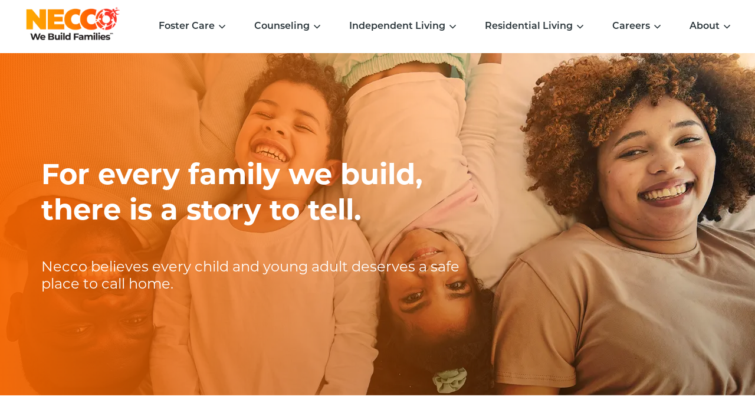

--- FILE ---
content_type: text/html; charset=utf-8
request_url: https://www.necco.org/
body_size: 8509
content:
<!DOCTYPE html><html lang="en"><head><meta charSet="utf-8"/><meta name="viewport" content="width=device-width"/><title>Foster Care, Adoption, Independent Living &amp; Counseling | Necco</title><meta name="robots" content="index,follow"/><meta name="description" content="Necco supports children of all ages through therapeutic foster care, adoption, and counseling in Ohio, Kentucky, West Virginia, and Georgia."/><meta name="twitter:card" content="summary_large_image"/><meta name="twitter:site" content="@NeccoKids"/><meta property="og:title" content="Foster Care, Adoption, Independent Living &amp; Counseling | Necco"/><meta property="og:description" content="Necco supports children of all ages through therapeutic foster care, adoption, and counseling in Ohio, Kentucky, West Virginia, and Georgia."/><meta property="og:type" content="website"/><meta property="og:image" content="https://images.ctfassets.net/mznif1hgpg34/2CzhTbvEqKjTtncx1lWbsu/230e1a5edf71a921cc42474493e76317/home-hero.png"/><meta property="og:image:alt" content="Meta Image Alt"/><meta property="og:image:width" content="1200"/><meta property="og:image:height" content="630"/><meta property="og:site_name" content="Necco"/><link rel="preload" as="image" imageSrcSet="/_next/image?url=https%3A%2F%2Fimages.ctfassets.net%2Fmznif1hgpg34%2F2CzhTbvEqKjTtncx1lWbsu%2F230e1a5edf71a921cc42474493e76317%2Fhome-hero.png&amp;w=640&amp;q=75 640w, /_next/image?url=https%3A%2F%2Fimages.ctfassets.net%2Fmznif1hgpg34%2F2CzhTbvEqKjTtncx1lWbsu%2F230e1a5edf71a921cc42474493e76317%2Fhome-hero.png&amp;w=750&amp;q=75 750w, /_next/image?url=https%3A%2F%2Fimages.ctfassets.net%2Fmznif1hgpg34%2F2CzhTbvEqKjTtncx1lWbsu%2F230e1a5edf71a921cc42474493e76317%2Fhome-hero.png&amp;w=828&amp;q=75 828w, /_next/image?url=https%3A%2F%2Fimages.ctfassets.net%2Fmznif1hgpg34%2F2CzhTbvEqKjTtncx1lWbsu%2F230e1a5edf71a921cc42474493e76317%2Fhome-hero.png&amp;w=1080&amp;q=75 1080w, /_next/image?url=https%3A%2F%2Fimages.ctfassets.net%2Fmznif1hgpg34%2F2CzhTbvEqKjTtncx1lWbsu%2F230e1a5edf71a921cc42474493e76317%2Fhome-hero.png&amp;w=1200&amp;q=75 1200w, /_next/image?url=https%3A%2F%2Fimages.ctfassets.net%2Fmznif1hgpg34%2F2CzhTbvEqKjTtncx1lWbsu%2F230e1a5edf71a921cc42474493e76317%2Fhome-hero.png&amp;w=1920&amp;q=75 1920w, /_next/image?url=https%3A%2F%2Fimages.ctfassets.net%2Fmznif1hgpg34%2F2CzhTbvEqKjTtncx1lWbsu%2F230e1a5edf71a921cc42474493e76317%2Fhome-hero.png&amp;w=2048&amp;q=75 2048w, /_next/image?url=https%3A%2F%2Fimages.ctfassets.net%2Fmznif1hgpg34%2F2CzhTbvEqKjTtncx1lWbsu%2F230e1a5edf71a921cc42474493e76317%2Fhome-hero.png&amp;w=3840&amp;q=75 3840w" imageSizes="100vw"/><meta name="next-head-count" content="16"/><link rel="preload" href="/_next/static/css/f2a213f766998751.css" as="style"/><link rel="stylesheet" href="/_next/static/css/f2a213f766998751.css" data-n-g=""/><link rel="preload" href="/_next/static/css/6405f108ca34208f.css" as="style"/><link rel="stylesheet" href="/_next/static/css/6405f108ca34208f.css" data-n-p=""/><link rel="preload" href="/_next/static/css/5a84088376fd0371.css" as="style"/><link rel="stylesheet" href="/_next/static/css/5a84088376fd0371.css" data-n-p=""/><link rel="preload" href="/_next/static/css/eccb2badf6034dc2.css" as="style"/><link rel="stylesheet" href="/_next/static/css/eccb2badf6034dc2.css" data-n-p=""/><noscript data-n-css=""></noscript><script defer="" nomodule="" src="/_next/static/chunks/polyfills-c67a75d1b6f99dc8.js"></script><script src="/_next/static/chunks/webpack-4c72ff95425ed1a3.js" defer=""></script><script src="/_next/static/chunks/framework-2c79e2a64abdb08b.js" defer=""></script><script src="/_next/static/chunks/main-0c597b21730512df.js" defer=""></script><script src="/_next/static/chunks/pages/_app-b6dbb463a193807a.js" defer=""></script><script src="/_next/static/chunks/106-d83b1b2684752674.js" defer=""></script><script src="/_next/static/chunks/886-a3dbeba8b889b4a4.js" defer=""></script><script src="/_next/static/chunks/172-d18f2f993fc19d3c.js" defer=""></script><script src="/_next/static/chunks/680-92333a1707d7d934.js" defer=""></script><script src="/_next/static/chunks/963-e988af84e300ed5b.js" defer=""></script><script src="/_next/static/chunks/451-893b1d98e2ad39d5.js" defer=""></script><script src="/_next/static/chunks/917-8410e718ac5ab72b.js" defer=""></script><script src="/_next/static/chunks/611-c173a59cf1f4117c.js" defer=""></script><script src="/_next/static/chunks/pages/index-60d85c2ecf96f258.js" defer=""></script><script src="/_next/static/HI5zilF7tpDIiQabgpOFO/_buildManifest.js" defer=""></script><script src="/_next/static/HI5zilF7tpDIiQabgpOFO/_ssgManifest.js" defer=""></script></head><body><div id="__next"><header class="Header_header__jtMDd"><div><div class="Header_logo_container__Bzo4x"><a target="_self" href="/"><div class="Header_logo__ICr6d"><img alt="Necco logo" loading="lazy" width="180" height="72" decoding="async" data-nimg="1" class="Image_img_contain__P6shn" style="color:transparent" srcSet="/_next/image?url=%2Flogo.png&amp;w=256&amp;q=75 1x, /_next/image?url=%2Flogo.png&amp;w=384&amp;q=75 2x" src="/_next/image?url=%2Flogo.png&amp;w=384&amp;q=75"/></div></a><button class="Header_menu_button__3LUZB" aria-label="menu button"><div class="Icon_svg_container__FA30D"></div></button></div><nav class="Header_navigation_container__ePU_k"><ul class="Navigation_navigation__OzJTr Header_main_navigation_container__1ZRvR"><li><div><button aria-expanded="false" aria-controls="Foster Care" class="Dropdown_dropdown__Y_8RO">Foster Care</button><div id="Foster Care" aria-hidden="true" class="rah-static rah-static--height-zero Dropdown_dropdown_menu__bdoKd" style="height:0;overflow:hidden"><div class="Dropdown_dropdown_menu_inner__bmBnr" style="transition:opacity 0ms ease 0ms;-webkit-transition:opacity 0ms ease 0ms;opacity:0"><ul><li><a class="" href="/foster-care">Foster Care</a></li><li class="Dropdown_nested_link__hVcOD"><a href="/foster-care/foster-care-in-west-virginia">West Virginia</a></li><li class="Dropdown_nested_link__hVcOD"><a href="/foster-care/foster-care-in-georgia">Georgia</a></li><li class="Dropdown_nested_link__hVcOD"><a href="/foster-care/foster-care-in-kentucky">Kentucky</a></li><li class="Dropdown_nested_link__hVcOD"><a href="/foster-care/foster-care-in-ohio">Ohio</a></li><li><a class="Dropdown_highlighted__jcTLT" href="/foster-or-adopt/select-a-state">Get Licensed</a></li><li><a class="" href="/adoption">Foster to Adopt</a></li><li class="Dropdown_nested_link__hVcOD"><a href="/adoption/adopt-in-west-virginia">West Virginia</a></li><li class="Dropdown_nested_link__hVcOD"><a href="/adoption/adopt-in-georgia">Georgia</a></li><li class="Dropdown_nested_link__hVcOD"><a href="/adoption/adopt-in-kentucky">Kentucky</a></li><li class="Dropdown_nested_link__hVcOD"><a href="/adoption/adopt-in-ohio">Ohio</a></li><li><a class="" href="/kinship-care">Kinship Care</a></li></ul></div></div></div></li><li><div><button aria-expanded="false" aria-controls="Counseling" class="Dropdown_dropdown__Y_8RO">Counseling</button><div id="Counseling" aria-hidden="true" class="rah-static rah-static--height-zero Dropdown_dropdown_menu__bdoKd" style="height:0;overflow:hidden"><div class="Dropdown_dropdown_menu_inner__bmBnr" style="transition:opacity 0ms ease 0ms;-webkit-transition:opacity 0ms ease 0ms;opacity:0"><ul><li><a class="" href="/counseling">Counseling</a></li><li><a class="" href="/telehealth">Telehealth</a></li><li><a class="Dropdown_highlighted__jcTLT" href="/make-a-referral-for-counseling">Make a Referral</a></li></ul></div></div></div></li><li><div><button aria-expanded="false" aria-controls="Independent Living" class="Dropdown_dropdown__Y_8RO">Independent Living</button><div id="Independent Living" aria-hidden="true" class="rah-static rah-static--height-zero Dropdown_dropdown_menu__bdoKd" style="height:0;overflow:hidden"><div class="Dropdown_dropdown_menu_inner__bmBnr" style="transition:opacity 0ms ease 0ms;-webkit-transition:opacity 0ms ease 0ms;opacity:0"><ul><li><a class="" href="/independent-living">Independent Living</a></li><li><a class="Dropdown_highlighted__jcTLT" href="/independent-living-referral">Make a Referral</a></li></ul></div></div></div></li><li><div><button aria-expanded="false" aria-controls="Residential Living" class="Dropdown_dropdown__Y_8RO">Residential Living</button><div id="Residential Living" aria-hidden="true" class="rah-static rah-static--height-zero Dropdown_dropdown_menu__bdoKd" style="height:0;overflow:hidden"><div class="Dropdown_dropdown_menu_inner__bmBnr" style="transition:opacity 0ms ease 0ms;-webkit-transition:opacity 0ms ease 0ms;opacity:0"><ul><li><a class="" href="/residential-living">Residential Living</a></li><li><a class="Dropdown_highlighted__jcTLT" href="/form-residential-living-referral">Make a Referral</a></li></ul></div></div></div></li><li><div><button aria-expanded="false" aria-controls="Careers" class="Dropdown_dropdown__Y_8RO">Careers</button><div id="Careers" aria-hidden="true" class="rah-static rah-static--height-zero Dropdown_dropdown_menu__bdoKd" style="height:0;overflow:hidden"><div class="Dropdown_dropdown_menu_inner__bmBnr" style="transition:opacity 0ms ease 0ms;-webkit-transition:opacity 0ms ease 0ms;opacity:0"><ul><li><a class="" href="/careers/culture">Corporate Culture</a></li><li class="Dropdown_nested_link__hVcOD"><a href="/careers">Careers with Social Impact</a></li><li><a class="Dropdown_highlighted__jcTLT" href="https://recruiting.ultipro.com/NEC1002NCO/JobBoard/ae716500-5e52-4cd8-a968-50ed46cc651c/?q=&amp;o=postedDateDesc">Jobs at Necco</a></li></ul></div></div></div></li><li><div><button aria-expanded="false" aria-controls="About" class="Dropdown_dropdown__Y_8RO">About</button><div id="About" aria-hidden="true" class="rah-static rah-static--height-zero Dropdown_dropdown_menu__bdoKd" style="height:0;overflow:hidden"><div class="Dropdown_dropdown_menu_inner__bmBnr Dropdown_about_dropdown__62W1A" style="transition:opacity 0ms ease 0ms;-webkit-transition:opacity 0ms ease 0ms;opacity:0"><ul><li><a class="" href="/about">About Necco</a></li><li><a class="" href="/about/mission-values">Mission &amp; Values</a></li><li><a class="Dropdown_highlighted__jcTLT" href="/contact">Contact</a></li><li><a class="" href="/news">Blog Hub</a></li><li><a class="" href="/locations">Locations</a></li></ul></div></div></div></li></ul></nav></div></header><main><div class="Hero_container__EoBx0 Hero_theme_home__lUq1R"><div class="Hero_background_container__OOykd"><div class="Hero_image_container__29KbK"><img alt="" decoding="async" data-nimg="fill" style="position:absolute;height:100%;width:100%;left:0;top:0;right:0;bottom:0;color:transparent" sizes="100vw" srcSet="/_next/image?url=https%3A%2F%2Fimages.ctfassets.net%2Fmznif1hgpg34%2F2CzhTbvEqKjTtncx1lWbsu%2F230e1a5edf71a921cc42474493e76317%2Fhome-hero.png&amp;w=640&amp;q=75 640w, /_next/image?url=https%3A%2F%2Fimages.ctfassets.net%2Fmznif1hgpg34%2F2CzhTbvEqKjTtncx1lWbsu%2F230e1a5edf71a921cc42474493e76317%2Fhome-hero.png&amp;w=750&amp;q=75 750w, /_next/image?url=https%3A%2F%2Fimages.ctfassets.net%2Fmznif1hgpg34%2F2CzhTbvEqKjTtncx1lWbsu%2F230e1a5edf71a921cc42474493e76317%2Fhome-hero.png&amp;w=828&amp;q=75 828w, /_next/image?url=https%3A%2F%2Fimages.ctfassets.net%2Fmznif1hgpg34%2F2CzhTbvEqKjTtncx1lWbsu%2F230e1a5edf71a921cc42474493e76317%2Fhome-hero.png&amp;w=1080&amp;q=75 1080w, /_next/image?url=https%3A%2F%2Fimages.ctfassets.net%2Fmznif1hgpg34%2F2CzhTbvEqKjTtncx1lWbsu%2F230e1a5edf71a921cc42474493e76317%2Fhome-hero.png&amp;w=1200&amp;q=75 1200w, /_next/image?url=https%3A%2F%2Fimages.ctfassets.net%2Fmznif1hgpg34%2F2CzhTbvEqKjTtncx1lWbsu%2F230e1a5edf71a921cc42474493e76317%2Fhome-hero.png&amp;w=1920&amp;q=75 1920w, /_next/image?url=https%3A%2F%2Fimages.ctfassets.net%2Fmznif1hgpg34%2F2CzhTbvEqKjTtncx1lWbsu%2F230e1a5edf71a921cc42474493e76317%2Fhome-hero.png&amp;w=2048&amp;q=75 2048w, /_next/image?url=https%3A%2F%2Fimages.ctfassets.net%2Fmznif1hgpg34%2F2CzhTbvEqKjTtncx1lWbsu%2F230e1a5edf71a921cc42474493e76317%2Fhome-hero.png&amp;w=3840&amp;q=75 3840w" src="/_next/image?url=https%3A%2F%2Fimages.ctfassets.net%2Fmznif1hgpg34%2F2CzhTbvEqKjTtncx1lWbsu%2F230e1a5edf71a921cc42474493e76317%2Fhome-hero.png&amp;w=3840&amp;q=75"/></div><div class="Hero_bg_overlay__Mkkxf Hero_bg_orange_new__jC6B_"></div></div><div class="Hero_content_container__U_EKi"><div class="Hero_content_inner__J7iDQ"><h1>For every family we build, there is a story to tell.</h1><h2>Necco believes every child and young adult deserves a safe place to call home.</h2></div></div></div><div id="states-we-serve" class="StateSelector_wrapper__GW3TQ"><div id="interested-in-becoming-a-foster-parent" class="Row_row_container__r_iVH"><div class="Row_inner_container__DTyq_ Row_bg_white__odoSt"><div class="Row_heading_container__xor18"><h2 id="interested-in-becoming-a-foster-parent">Interested in becoming a foster parent?</h2><p>Click your state below</p></div><div class="Row_column_classes__SOupo Row_columns_four__6_lL_"><a href="/foster-care/foster-care-in-georgia"><div class="StateSelector_container__x_pxv"><div><img alt="Georgia" loading="lazy" width="167" height="180" decoding="async" data-nimg="1" style="color:transparent" src="/images/states/georgia.svg"/></div><h4>Georgia</h4></div></a><a href="/foster-care/foster-care-in-kentucky"><div class="StateSelector_container__x_pxv"><div><img alt="Kentucky" loading="lazy" width="167" height="180" decoding="async" data-nimg="1" style="color:transparent" src="/images/states/kentucky.svg"/></div><h4>Kentucky</h4></div></a><a href="/foster-care/foster-care-in-ohio"><div class="StateSelector_container__x_pxv"><div><img alt="Ohio" loading="lazy" width="167" height="180" decoding="async" data-nimg="1" style="color:transparent" src="/images/states/ohio.svg"/></div><h4>Ohio</h4></div></a><a href="/foster-care/foster-care-in-west-virginia"><div class="StateSelector_container__x_pxv"><div><img alt="West Virginia" loading="lazy" width="167" height="180" decoding="async" data-nimg="1" style="color:transparent" src="/images/states/west-virginia.svg"/></div><h4>West Virginia</h4></div></a></div></div></div></div><div id="" class="Row_row_container__r_iVH"><div class="Row_inner_container__DTyq_ Row_bg_white__odoSt"><div class="Row_column_classes__SOupo Row_columns_two__y1su5"><style data-emotion="css 1yxkq59">.css-1yxkq59{display:block;text-align:inherit;border-radius:inherit;width:100%;}.css-1yxkq59:hover .MuiCardActionArea-focusHighlight{opacity:0.04;}@media (hover: none){.css-1yxkq59:hover .MuiCardActionArea-focusHighlight{opacity:0;}}.css-1yxkq59.Mui-focusVisible .MuiCardActionArea-focusHighlight{opacity:0.12;}</style><style data-emotion="css 1m5f78l">.css-1m5f78l{display:-webkit-inline-box;display:-webkit-inline-flex;display:-ms-inline-flexbox;display:inline-flex;-webkit-align-items:center;-webkit-box-align:center;-ms-flex-align:center;align-items:center;-webkit-box-pack:center;-ms-flex-pack:center;-webkit-justify-content:center;justify-content:center;position:relative;box-sizing:border-box;-webkit-tap-highlight-color:transparent;background-color:transparent;outline:0;border:0;margin:0;border-radius:0;padding:0;cursor:pointer;-webkit-user-select:none;-moz-user-select:none;-ms-user-select:none;user-select:none;vertical-align:middle;-moz-appearance:none;-webkit-appearance:none;-webkit-text-decoration:none;text-decoration:none;color:inherit;display:block;text-align:inherit;border-radius:inherit;width:100%;}.css-1m5f78l::-moz-focus-inner{border-style:none;}.css-1m5f78l.Mui-disabled{pointer-events:none;cursor:default;}@media print{.css-1m5f78l{-webkit-print-color-adjust:exact;color-adjust:exact;}}.css-1m5f78l:hover .MuiCardActionArea-focusHighlight{opacity:0.04;}@media (hover: none){.css-1m5f78l:hover .MuiCardActionArea-focusHighlight{opacity:0;}}.css-1m5f78l.Mui-focusVisible .MuiCardActionArea-focusHighlight{opacity:0.12;}</style><a class="MuiButtonBase-root MuiCardActionArea-root Card_card_outer__7Inj2 Card_theme_duo__3lqsU Card_bg_blue__ZwNV9 Card_linked__VM9yu css-1m5f78l" tabindex="0" href="https://www.necco.org/foster-care"><img alt="" loading="lazy" decoding="async" data-nimg="fill" class="Card_image_container__NQ_fp" style="position:absolute;height:100%;width:100%;left:0;top:0;right:0;bottom:0;color:transparent" sizes="100vw" srcSet="/_next/image?url=https%3A%2F%2Fimages.ctfassets.net%2Fmznif1hgpg34%2F2sve1h0XBg1nb8DyCPEEcV%2Fa1c83117c739f6889b67eb2b3670befb%2Ffoster-care.png&amp;w=640&amp;q=75 640w, /_next/image?url=https%3A%2F%2Fimages.ctfassets.net%2Fmznif1hgpg34%2F2sve1h0XBg1nb8DyCPEEcV%2Fa1c83117c739f6889b67eb2b3670befb%2Ffoster-care.png&amp;w=750&amp;q=75 750w, /_next/image?url=https%3A%2F%2Fimages.ctfassets.net%2Fmznif1hgpg34%2F2sve1h0XBg1nb8DyCPEEcV%2Fa1c83117c739f6889b67eb2b3670befb%2Ffoster-care.png&amp;w=828&amp;q=75 828w, /_next/image?url=https%3A%2F%2Fimages.ctfassets.net%2Fmznif1hgpg34%2F2sve1h0XBg1nb8DyCPEEcV%2Fa1c83117c739f6889b67eb2b3670befb%2Ffoster-care.png&amp;w=1080&amp;q=75 1080w, /_next/image?url=https%3A%2F%2Fimages.ctfassets.net%2Fmznif1hgpg34%2F2sve1h0XBg1nb8DyCPEEcV%2Fa1c83117c739f6889b67eb2b3670befb%2Ffoster-care.png&amp;w=1200&amp;q=75 1200w, /_next/image?url=https%3A%2F%2Fimages.ctfassets.net%2Fmznif1hgpg34%2F2sve1h0XBg1nb8DyCPEEcV%2Fa1c83117c739f6889b67eb2b3670befb%2Ffoster-care.png&amp;w=1920&amp;q=75 1920w, /_next/image?url=https%3A%2F%2Fimages.ctfassets.net%2Fmznif1hgpg34%2F2sve1h0XBg1nb8DyCPEEcV%2Fa1c83117c739f6889b67eb2b3670befb%2Ffoster-care.png&amp;w=2048&amp;q=75 2048w, /_next/image?url=https%3A%2F%2Fimages.ctfassets.net%2Fmznif1hgpg34%2F2sve1h0XBg1nb8DyCPEEcV%2Fa1c83117c739f6889b67eb2b3670befb%2Ffoster-care.png&amp;w=3840&amp;q=75 3840w" src="/_next/image?url=https%3A%2F%2Fimages.ctfassets.net%2Fmznif1hgpg34%2F2sve1h0XBg1nb8DyCPEEcV%2Fa1c83117c739f6889b67eb2b3670befb%2Ffoster-care.png&amp;w=3840&amp;q=75"/><div class="Card_bg_overlay__WW7EG Card_bg_blue__ZwNV9"></div><div class="Card_content__wb1bm"><span class="Card_heading_text__QHtSn">Foster Care</span><span class="Card_body_text__dCxFc">Our parents don’t have special powers or wear capes. Find out what it takes to be a foster parent.</span><div class="Card_button__QiL8d"><span class="Button_button__PjVhE Button_contained__g7YSL Button_color_tan__OrxY7">Learn about Fostering</span></div></div><style data-emotion="css jo3ec3">.css-jo3ec3{overflow:hidden;pointer-events:none;position:absolute;top:0;right:0;bottom:0;left:0;border-radius:inherit;opacity:0;background-color:currentcolor;-webkit-transition:opacity 250ms cubic-bezier(0.4, 0, 0.2, 1) 0ms;transition:opacity 250ms cubic-bezier(0.4, 0, 0.2, 1) 0ms;}</style><span class="MuiCardActionArea-focusHighlight css-jo3ec3"></span></a><style data-emotion="css 1yxkq59">.css-1yxkq59{display:block;text-align:inherit;border-radius:inherit;width:100%;}.css-1yxkq59:hover .MuiCardActionArea-focusHighlight{opacity:0.04;}@media (hover: none){.css-1yxkq59:hover .MuiCardActionArea-focusHighlight{opacity:0;}}.css-1yxkq59.Mui-focusVisible .MuiCardActionArea-focusHighlight{opacity:0.12;}</style><style data-emotion="css 1m5f78l">.css-1m5f78l{display:-webkit-inline-box;display:-webkit-inline-flex;display:-ms-inline-flexbox;display:inline-flex;-webkit-align-items:center;-webkit-box-align:center;-ms-flex-align:center;align-items:center;-webkit-box-pack:center;-ms-flex-pack:center;-webkit-justify-content:center;justify-content:center;position:relative;box-sizing:border-box;-webkit-tap-highlight-color:transparent;background-color:transparent;outline:0;border:0;margin:0;border-radius:0;padding:0;cursor:pointer;-webkit-user-select:none;-moz-user-select:none;-ms-user-select:none;user-select:none;vertical-align:middle;-moz-appearance:none;-webkit-appearance:none;-webkit-text-decoration:none;text-decoration:none;color:inherit;display:block;text-align:inherit;border-radius:inherit;width:100%;}.css-1m5f78l::-moz-focus-inner{border-style:none;}.css-1m5f78l.Mui-disabled{pointer-events:none;cursor:default;}@media print{.css-1m5f78l{-webkit-print-color-adjust:exact;color-adjust:exact;}}.css-1m5f78l:hover .MuiCardActionArea-focusHighlight{opacity:0.04;}@media (hover: none){.css-1m5f78l:hover .MuiCardActionArea-focusHighlight{opacity:0;}}.css-1m5f78l.Mui-focusVisible .MuiCardActionArea-focusHighlight{opacity:0.12;}</style><a class="MuiButtonBase-root MuiCardActionArea-root Card_card_outer__7Inj2 Card_theme_duo__3lqsU Card_bg_blue__ZwNV9 Card_linked__VM9yu css-1m5f78l" tabindex="0" href="https://www.necco.org/foster-parent-faq"><img alt="" loading="lazy" decoding="async" data-nimg="fill" class="Card_image_container__NQ_fp" style="position:absolute;height:100%;width:100%;left:0;top:0;right:0;bottom:0;color:transparent" sizes="100vw" srcSet="/_next/image?url=https%3A%2F%2Fimages.ctfassets.net%2Fmznif1hgpg34%2F1D047BOg1mF8qP9L2FvZkK%2F5790cf6f66b4ea3d36cfecb683a19626%2Ffoster-care-faqs.png&amp;w=640&amp;q=75 640w, /_next/image?url=https%3A%2F%2Fimages.ctfassets.net%2Fmznif1hgpg34%2F1D047BOg1mF8qP9L2FvZkK%2F5790cf6f66b4ea3d36cfecb683a19626%2Ffoster-care-faqs.png&amp;w=750&amp;q=75 750w, /_next/image?url=https%3A%2F%2Fimages.ctfassets.net%2Fmznif1hgpg34%2F1D047BOg1mF8qP9L2FvZkK%2F5790cf6f66b4ea3d36cfecb683a19626%2Ffoster-care-faqs.png&amp;w=828&amp;q=75 828w, /_next/image?url=https%3A%2F%2Fimages.ctfassets.net%2Fmznif1hgpg34%2F1D047BOg1mF8qP9L2FvZkK%2F5790cf6f66b4ea3d36cfecb683a19626%2Ffoster-care-faqs.png&amp;w=1080&amp;q=75 1080w, /_next/image?url=https%3A%2F%2Fimages.ctfassets.net%2Fmznif1hgpg34%2F1D047BOg1mF8qP9L2FvZkK%2F5790cf6f66b4ea3d36cfecb683a19626%2Ffoster-care-faqs.png&amp;w=1200&amp;q=75 1200w, /_next/image?url=https%3A%2F%2Fimages.ctfassets.net%2Fmznif1hgpg34%2F1D047BOg1mF8qP9L2FvZkK%2F5790cf6f66b4ea3d36cfecb683a19626%2Ffoster-care-faqs.png&amp;w=1920&amp;q=75 1920w, /_next/image?url=https%3A%2F%2Fimages.ctfassets.net%2Fmznif1hgpg34%2F1D047BOg1mF8qP9L2FvZkK%2F5790cf6f66b4ea3d36cfecb683a19626%2Ffoster-care-faqs.png&amp;w=2048&amp;q=75 2048w, /_next/image?url=https%3A%2F%2Fimages.ctfassets.net%2Fmznif1hgpg34%2F1D047BOg1mF8qP9L2FvZkK%2F5790cf6f66b4ea3d36cfecb683a19626%2Ffoster-care-faqs.png&amp;w=3840&amp;q=75 3840w" src="/_next/image?url=https%3A%2F%2Fimages.ctfassets.net%2Fmznif1hgpg34%2F1D047BOg1mF8qP9L2FvZkK%2F5790cf6f66b4ea3d36cfecb683a19626%2Ffoster-care-faqs.png&amp;w=3840&amp;q=75"/><div class="Card_bg_overlay__WW7EG Card_bg_blue__ZwNV9"></div><div class="Card_content__wb1bm"><span class="Card_heading_text__QHtSn">Not Sure Where to Start?</span><span class="Card_body_text__dCxFc">That’s okay. Our Foster Care FAQs walk you through everything you need to know before taking the next step.</span><div class="Card_button__QiL8d"><span class="Button_button__PjVhE Button_contained__g7YSL Button_color_tan__OrxY7">Explore FAQs</span></div></div><style data-emotion="css jo3ec3">.css-jo3ec3{overflow:hidden;pointer-events:none;position:absolute;top:0;right:0;bottom:0;left:0;border-radius:inherit;opacity:0;background-color:currentcolor;-webkit-transition:opacity 250ms cubic-bezier(0.4, 0, 0.2, 1) 0ms;transition:opacity 250ms cubic-bezier(0.4, 0, 0.2, 1) 0ms;}</style><span class="MuiCardActionArea-focusHighlight css-jo3ec3"></span></a></div></div></div><div id="interested-in-counseling-services" class="Row_row_container__r_iVH"><div class="Row_inner_container__DTyq_ Row_bg_white__odoSt"><div class="Row_heading_container__xor18"><h2 id="interested-in-counseling-services">Interested in counseling services?</h2></div><div class="Row_column_classes__SOupo Row_columns_two__y1su5"><style data-emotion="css 1yxkq59">.css-1yxkq59{display:block;text-align:inherit;border-radius:inherit;width:100%;}.css-1yxkq59:hover .MuiCardActionArea-focusHighlight{opacity:0.04;}@media (hover: none){.css-1yxkq59:hover .MuiCardActionArea-focusHighlight{opacity:0;}}.css-1yxkq59.Mui-focusVisible .MuiCardActionArea-focusHighlight{opacity:0.12;}</style><style data-emotion="css 1m5f78l">.css-1m5f78l{display:-webkit-inline-box;display:-webkit-inline-flex;display:-ms-inline-flexbox;display:inline-flex;-webkit-align-items:center;-webkit-box-align:center;-ms-flex-align:center;align-items:center;-webkit-box-pack:center;-ms-flex-pack:center;-webkit-justify-content:center;justify-content:center;position:relative;box-sizing:border-box;-webkit-tap-highlight-color:transparent;background-color:transparent;outline:0;border:0;margin:0;border-radius:0;padding:0;cursor:pointer;-webkit-user-select:none;-moz-user-select:none;-ms-user-select:none;user-select:none;vertical-align:middle;-moz-appearance:none;-webkit-appearance:none;-webkit-text-decoration:none;text-decoration:none;color:inherit;display:block;text-align:inherit;border-radius:inherit;width:100%;}.css-1m5f78l::-moz-focus-inner{border-style:none;}.css-1m5f78l.Mui-disabled{pointer-events:none;cursor:default;}@media print{.css-1m5f78l{-webkit-print-color-adjust:exact;color-adjust:exact;}}.css-1m5f78l:hover .MuiCardActionArea-focusHighlight{opacity:0.04;}@media (hover: none){.css-1m5f78l:hover .MuiCardActionArea-focusHighlight{opacity:0;}}.css-1m5f78l.Mui-focusVisible .MuiCardActionArea-focusHighlight{opacity:0.12;}</style><a class="MuiButtonBase-root MuiCardActionArea-root Card_card_outer__7Inj2 Card_theme_duo__3lqsU Card_bg_green__R387R Card_linked__VM9yu css-1m5f78l" tabindex="0" href="/counseling"><img alt="" loading="lazy" decoding="async" data-nimg="fill" class="Card_image_container__NQ_fp" style="position:absolute;height:100%;width:100%;left:0;top:0;right:0;bottom:0;color:transparent" sizes="100vw" srcSet="/_next/image?url=https%3A%2F%2Fimages.ctfassets.net%2Fmznif1hgpg34%2F6cKPznAIW7BLAJp4pJhO2n%2F3210f4b073ceda641d4a5636056a547e%2Fcounseling.png&amp;w=640&amp;q=75 640w, /_next/image?url=https%3A%2F%2Fimages.ctfassets.net%2Fmznif1hgpg34%2F6cKPznAIW7BLAJp4pJhO2n%2F3210f4b073ceda641d4a5636056a547e%2Fcounseling.png&amp;w=750&amp;q=75 750w, /_next/image?url=https%3A%2F%2Fimages.ctfassets.net%2Fmznif1hgpg34%2F6cKPznAIW7BLAJp4pJhO2n%2F3210f4b073ceda641d4a5636056a547e%2Fcounseling.png&amp;w=828&amp;q=75 828w, /_next/image?url=https%3A%2F%2Fimages.ctfassets.net%2Fmznif1hgpg34%2F6cKPznAIW7BLAJp4pJhO2n%2F3210f4b073ceda641d4a5636056a547e%2Fcounseling.png&amp;w=1080&amp;q=75 1080w, /_next/image?url=https%3A%2F%2Fimages.ctfassets.net%2Fmznif1hgpg34%2F6cKPznAIW7BLAJp4pJhO2n%2F3210f4b073ceda641d4a5636056a547e%2Fcounseling.png&amp;w=1200&amp;q=75 1200w, /_next/image?url=https%3A%2F%2Fimages.ctfassets.net%2Fmznif1hgpg34%2F6cKPznAIW7BLAJp4pJhO2n%2F3210f4b073ceda641d4a5636056a547e%2Fcounseling.png&amp;w=1920&amp;q=75 1920w, /_next/image?url=https%3A%2F%2Fimages.ctfassets.net%2Fmznif1hgpg34%2F6cKPznAIW7BLAJp4pJhO2n%2F3210f4b073ceda641d4a5636056a547e%2Fcounseling.png&amp;w=2048&amp;q=75 2048w, /_next/image?url=https%3A%2F%2Fimages.ctfassets.net%2Fmznif1hgpg34%2F6cKPznAIW7BLAJp4pJhO2n%2F3210f4b073ceda641d4a5636056a547e%2Fcounseling.png&amp;w=3840&amp;q=75 3840w" src="/_next/image?url=https%3A%2F%2Fimages.ctfassets.net%2Fmznif1hgpg34%2F6cKPznAIW7BLAJp4pJhO2n%2F3210f4b073ceda641d4a5636056a547e%2Fcounseling.png&amp;w=3840&amp;q=75"/><div class="Card_bg_overlay__WW7EG Card_bg_green__R387R"></div><div class="Card_content__wb1bm"><span class="Card_heading_text__QHtSn">Counseling</span><span class="Card_body_text__dCxFc">Necco offers a variety of behavioral health counseling services to help you when you need it most.</span><div class="Card_button__QiL8d"><span class="Button_button__PjVhE Button_contained__g7YSL Button_color_tan__OrxY7">Our Counseling Services</span></div></div><style data-emotion="css jo3ec3">.css-jo3ec3{overflow:hidden;pointer-events:none;position:absolute;top:0;right:0;bottom:0;left:0;border-radius:inherit;opacity:0;background-color:currentcolor;-webkit-transition:opacity 250ms cubic-bezier(0.4, 0, 0.2, 1) 0ms;transition:opacity 250ms cubic-bezier(0.4, 0, 0.2, 1) 0ms;}</style><span class="MuiCardActionArea-focusHighlight css-jo3ec3"></span></a><style data-emotion="css 1yxkq59">.css-1yxkq59{display:block;text-align:inherit;border-radius:inherit;width:100%;}.css-1yxkq59:hover .MuiCardActionArea-focusHighlight{opacity:0.04;}@media (hover: none){.css-1yxkq59:hover .MuiCardActionArea-focusHighlight{opacity:0;}}.css-1yxkq59.Mui-focusVisible .MuiCardActionArea-focusHighlight{opacity:0.12;}</style><style data-emotion="css 1m5f78l">.css-1m5f78l{display:-webkit-inline-box;display:-webkit-inline-flex;display:-ms-inline-flexbox;display:inline-flex;-webkit-align-items:center;-webkit-box-align:center;-ms-flex-align:center;align-items:center;-webkit-box-pack:center;-ms-flex-pack:center;-webkit-justify-content:center;justify-content:center;position:relative;box-sizing:border-box;-webkit-tap-highlight-color:transparent;background-color:transparent;outline:0;border:0;margin:0;border-radius:0;padding:0;cursor:pointer;-webkit-user-select:none;-moz-user-select:none;-ms-user-select:none;user-select:none;vertical-align:middle;-moz-appearance:none;-webkit-appearance:none;-webkit-text-decoration:none;text-decoration:none;color:inherit;display:block;text-align:inherit;border-radius:inherit;width:100%;}.css-1m5f78l::-moz-focus-inner{border-style:none;}.css-1m5f78l.Mui-disabled{pointer-events:none;cursor:default;}@media print{.css-1m5f78l{-webkit-print-color-adjust:exact;color-adjust:exact;}}.css-1m5f78l:hover .MuiCardActionArea-focusHighlight{opacity:0.04;}@media (hover: none){.css-1m5f78l:hover .MuiCardActionArea-focusHighlight{opacity:0;}}.css-1m5f78l.Mui-focusVisible .MuiCardActionArea-focusHighlight{opacity:0.12;}</style><a class="MuiButtonBase-root MuiCardActionArea-root Card_card_outer__7Inj2 Card_theme_duo__3lqsU Card_bg_green__R387R Card_linked__VM9yu css-1m5f78l" tabindex="0" href="/make-a-referral-for-counseling"><img alt="" loading="lazy" decoding="async" data-nimg="fill" class="Card_image_container__NQ_fp" style="position:absolute;height:100%;width:100%;left:0;top:0;right:0;bottom:0;color:transparent" sizes="100vw" srcSet="/_next/image?url=https%3A%2F%2Fimages.ctfassets.net%2Fmznif1hgpg34%2F3PXCIsO1ox7psXz3ZkGnWI%2F69150b6c3143a9880a6020d017c6842b%2Fcounseling-help.png&amp;w=640&amp;q=75 640w, /_next/image?url=https%3A%2F%2Fimages.ctfassets.net%2Fmznif1hgpg34%2F3PXCIsO1ox7psXz3ZkGnWI%2F69150b6c3143a9880a6020d017c6842b%2Fcounseling-help.png&amp;w=750&amp;q=75 750w, /_next/image?url=https%3A%2F%2Fimages.ctfassets.net%2Fmznif1hgpg34%2F3PXCIsO1ox7psXz3ZkGnWI%2F69150b6c3143a9880a6020d017c6842b%2Fcounseling-help.png&amp;w=828&amp;q=75 828w, /_next/image?url=https%3A%2F%2Fimages.ctfassets.net%2Fmznif1hgpg34%2F3PXCIsO1ox7psXz3ZkGnWI%2F69150b6c3143a9880a6020d017c6842b%2Fcounseling-help.png&amp;w=1080&amp;q=75 1080w, /_next/image?url=https%3A%2F%2Fimages.ctfassets.net%2Fmznif1hgpg34%2F3PXCIsO1ox7psXz3ZkGnWI%2F69150b6c3143a9880a6020d017c6842b%2Fcounseling-help.png&amp;w=1200&amp;q=75 1200w, /_next/image?url=https%3A%2F%2Fimages.ctfassets.net%2Fmznif1hgpg34%2F3PXCIsO1ox7psXz3ZkGnWI%2F69150b6c3143a9880a6020d017c6842b%2Fcounseling-help.png&amp;w=1920&amp;q=75 1920w, /_next/image?url=https%3A%2F%2Fimages.ctfassets.net%2Fmznif1hgpg34%2F3PXCIsO1ox7psXz3ZkGnWI%2F69150b6c3143a9880a6020d017c6842b%2Fcounseling-help.png&amp;w=2048&amp;q=75 2048w, /_next/image?url=https%3A%2F%2Fimages.ctfassets.net%2Fmznif1hgpg34%2F3PXCIsO1ox7psXz3ZkGnWI%2F69150b6c3143a9880a6020d017c6842b%2Fcounseling-help.png&amp;w=3840&amp;q=75 3840w" src="/_next/image?url=https%3A%2F%2Fimages.ctfassets.net%2Fmznif1hgpg34%2F3PXCIsO1ox7psXz3ZkGnWI%2F69150b6c3143a9880a6020d017c6842b%2Fcounseling-help.png&amp;w=3840&amp;q=75"/><div class="Card_bg_overlay__WW7EG Card_bg_green__R387R"></div><div class="Card_content__wb1bm"><span class="Card_heading_text__QHtSn">Refer Someone For Help</span><span class="Card_body_text__dCxFc">Do you know someone who would benefit from the Counseling services that Necco provides?</span><div class="Card_button__QiL8d"><span class="Button_button__PjVhE Button_contained__g7YSL Button_color_tan__OrxY7">Complete a Referral Form</span></div></div><style data-emotion="css jo3ec3">.css-jo3ec3{overflow:hidden;pointer-events:none;position:absolute;top:0;right:0;bottom:0;left:0;border-radius:inherit;opacity:0;background-color:currentcolor;-webkit-transition:opacity 250ms cubic-bezier(0.4, 0, 0.2, 1) 0ms;transition:opacity 250ms cubic-bezier(0.4, 0, 0.2, 1) 0ms;}</style><span class="MuiCardActionArea-focusHighlight css-jo3ec3"></span></a></div></div></div><div id="" class="Row_row_container__r_iVH"><div class="Row_inner_container__DTyq_ Row_bg_tan__pYZk4"><div class="Row_column_classes__SOupo Row_columns_two_40_60__UcgYA"><div style="display:flex;width:100%"><div style="max-width:nullpx"><div><img alt="Dancing Together" loading="lazy" width="7952" height="5304" decoding="async" data-nimg="1" class="Image_img_contain__P6shn" style="color:transparent" srcSet="/_next/image?url=https%3A%2F%2Fdownloads.ctfassets.net%2Fmznif1hgpg34%2F590nP3XwalPYXYiiHo0iRQ%2F80d49b9bf7f55b13716916eac89d20d6%2FiStock-1313522731.jpg&amp;w=3840&amp;q=75 1x" src="/_next/image?url=https%3A%2F%2Fdownloads.ctfassets.net%2Fmznif1hgpg34%2F590nP3XwalPYXYiiHo0iRQ%2F80d49b9bf7f55b13716916eac89d20d6%2FiStock-1313522731.jpg&amp;w=3840&amp;q=75"/></div></div></div><div class="Content_container__SQIrR"><h2 id="about-necco">About Necco</h2><p>Founded in 1996 as a provider of in-home therapeutic foster care, Necco has grown into a multi-state child welfare organization offering a broad array of services, including <a href="/foster-care" target="_self" rel="">Foster Care</a>, <a href="/adoption" target="_self" rel="">Adoption</a>, <a href="/counseling" target="_self" rel="">Counseling</a>, <a href="/independent-living" target="_self" rel="">Independent Living</a> and <a href="/residential-living" target="_self" rel="">Residential Living</a>. Each of these service lines employs the most innovative programs and treatment approaches designed to equip children with the tools they need to live fulfilling, purpose-driven lives.</p><p></p><p></p><style data-emotion="css 1hxq67s">.css-1hxq67s{font-family:"Roboto","Helvetica","Arial",sans-serif;font-weight:500;font-size:0.875rem;line-height:1.75;letter-spacing:0.02857em;text-transform:uppercase;min-width:64px;padding:6px 16px;border-radius:4px;-webkit-transition:background-color 250ms cubic-bezier(0.4, 0, 0.2, 1) 0ms,box-shadow 250ms cubic-bezier(0.4, 0, 0.2, 1) 0ms,border-color 250ms cubic-bezier(0.4, 0, 0.2, 1) 0ms,color 250ms cubic-bezier(0.4, 0, 0.2, 1) 0ms;transition:background-color 250ms cubic-bezier(0.4, 0, 0.2, 1) 0ms,box-shadow 250ms cubic-bezier(0.4, 0, 0.2, 1) 0ms,border-color 250ms cubic-bezier(0.4, 0, 0.2, 1) 0ms,color 250ms cubic-bezier(0.4, 0, 0.2, 1) 0ms;color:#fff;background-color:#1976d2;box-shadow:0px 3px 1px -2px rgba(0,0,0,0.2),0px 2px 2px 0px rgba(0,0,0,0.14),0px 1px 5px 0px rgba(0,0,0,0.12);}.css-1hxq67s:hover{-webkit-text-decoration:none;text-decoration:none;background-color:#1565c0;box-shadow:0px 2px 4px -1px rgba(0,0,0,0.2),0px 4px 5px 0px rgba(0,0,0,0.14),0px 1px 10px 0px rgba(0,0,0,0.12);}@media (hover: none){.css-1hxq67s:hover{background-color:#1976d2;}}.css-1hxq67s:active{box-shadow:0px 5px 5px -3px rgba(0,0,0,0.2),0px 8px 10px 1px rgba(0,0,0,0.14),0px 3px 14px 2px rgba(0,0,0,0.12);}.css-1hxq67s.Mui-focusVisible{box-shadow:0px 3px 5px -1px rgba(0,0,0,0.2),0px 6px 10px 0px rgba(0,0,0,0.14),0px 1px 18px 0px rgba(0,0,0,0.12);}.css-1hxq67s.Mui-disabled{color:rgba(0, 0, 0, 0.26);box-shadow:none;background-color:rgba(0, 0, 0, 0.12);}</style><style data-emotion="css 1hw9j7s">.css-1hw9j7s{display:-webkit-inline-box;display:-webkit-inline-flex;display:-ms-inline-flexbox;display:inline-flex;-webkit-align-items:center;-webkit-box-align:center;-ms-flex-align:center;align-items:center;-webkit-box-pack:center;-ms-flex-pack:center;-webkit-justify-content:center;justify-content:center;position:relative;box-sizing:border-box;-webkit-tap-highlight-color:transparent;background-color:transparent;outline:0;border:0;margin:0;border-radius:0;padding:0;cursor:pointer;-webkit-user-select:none;-moz-user-select:none;-ms-user-select:none;user-select:none;vertical-align:middle;-moz-appearance:none;-webkit-appearance:none;-webkit-text-decoration:none;text-decoration:none;color:inherit;font-family:"Roboto","Helvetica","Arial",sans-serif;font-weight:500;font-size:0.875rem;line-height:1.75;letter-spacing:0.02857em;text-transform:uppercase;min-width:64px;padding:6px 16px;border-radius:4px;-webkit-transition:background-color 250ms cubic-bezier(0.4, 0, 0.2, 1) 0ms,box-shadow 250ms cubic-bezier(0.4, 0, 0.2, 1) 0ms,border-color 250ms cubic-bezier(0.4, 0, 0.2, 1) 0ms,color 250ms cubic-bezier(0.4, 0, 0.2, 1) 0ms;transition:background-color 250ms cubic-bezier(0.4, 0, 0.2, 1) 0ms,box-shadow 250ms cubic-bezier(0.4, 0, 0.2, 1) 0ms,border-color 250ms cubic-bezier(0.4, 0, 0.2, 1) 0ms,color 250ms cubic-bezier(0.4, 0, 0.2, 1) 0ms;color:#fff;background-color:#1976d2;box-shadow:0px 3px 1px -2px rgba(0,0,0,0.2),0px 2px 2px 0px rgba(0,0,0,0.14),0px 1px 5px 0px rgba(0,0,0,0.12);}.css-1hw9j7s::-moz-focus-inner{border-style:none;}.css-1hw9j7s.Mui-disabled{pointer-events:none;cursor:default;}@media print{.css-1hw9j7s{-webkit-print-color-adjust:exact;color-adjust:exact;}}.css-1hw9j7s:hover{-webkit-text-decoration:none;text-decoration:none;background-color:#1565c0;box-shadow:0px 2px 4px -1px rgba(0,0,0,0.2),0px 4px 5px 0px rgba(0,0,0,0.14),0px 1px 10px 0px rgba(0,0,0,0.12);}@media (hover: none){.css-1hw9j7s:hover{background-color:#1976d2;}}.css-1hw9j7s:active{box-shadow:0px 5px 5px -3px rgba(0,0,0,0.2),0px 8px 10px 1px rgba(0,0,0,0.14),0px 3px 14px 2px rgba(0,0,0,0.12);}.css-1hw9j7s.Mui-focusVisible{box-shadow:0px 3px 5px -1px rgba(0,0,0,0.2),0px 6px 10px 0px rgba(0,0,0,0.14),0px 1px 18px 0px rgba(0,0,0,0.12);}.css-1hw9j7s.Mui-disabled{color:rgba(0, 0, 0, 0.26);box-shadow:none;background-color:rgba(0, 0, 0, 0.12);}</style><a class="MuiButtonBase-root MuiButton-root MuiButton-contained MuiButton-containedPrimary MuiButton-sizeMedium MuiButton-containedSizeMedium MuiButton-root MuiButton-contained MuiButton-containedPrimary MuiButton-sizeMedium MuiButton-containedSizeMedium Button_button__PjVhE Button_contained__g7YSL Button_color_orange_darker__eMZwL css-1hw9j7s" tabindex="0" href="about" target="_self">Learn More About Us</a><p></p></div></div></div></div><div id="" class="Row_row_container__r_iVH"><div class="Row_inner_container__DTyq_ Row_bg_red_orange_gradient__ayG4f"><div class="Row_column_classes__SOupo Row_columns_two_40_60__UcgYA"><div class="Content_container__SQIrR Content_text_large__zx18U"><h2 id="get-in-touch">Get in Touch.</h2><p></p></div><div class="Content_container__SQIrR"><p>For donations, career opportunities, or foster care referrals, we’re here to help. To reach your local office directly, or to explore other ways to connect, choose an option below:</p><p></p><section class="Content_grouped_buttons__h0mvW"><style data-emotion="css 1hxq67s">.css-1hxq67s{font-family:"Roboto","Helvetica","Arial",sans-serif;font-weight:500;font-size:0.875rem;line-height:1.75;letter-spacing:0.02857em;text-transform:uppercase;min-width:64px;padding:6px 16px;border-radius:4px;-webkit-transition:background-color 250ms cubic-bezier(0.4, 0, 0.2, 1) 0ms,box-shadow 250ms cubic-bezier(0.4, 0, 0.2, 1) 0ms,border-color 250ms cubic-bezier(0.4, 0, 0.2, 1) 0ms,color 250ms cubic-bezier(0.4, 0, 0.2, 1) 0ms;transition:background-color 250ms cubic-bezier(0.4, 0, 0.2, 1) 0ms,box-shadow 250ms cubic-bezier(0.4, 0, 0.2, 1) 0ms,border-color 250ms cubic-bezier(0.4, 0, 0.2, 1) 0ms,color 250ms cubic-bezier(0.4, 0, 0.2, 1) 0ms;color:#fff;background-color:#1976d2;box-shadow:0px 3px 1px -2px rgba(0,0,0,0.2),0px 2px 2px 0px rgba(0,0,0,0.14),0px 1px 5px 0px rgba(0,0,0,0.12);}.css-1hxq67s:hover{-webkit-text-decoration:none;text-decoration:none;background-color:#1565c0;box-shadow:0px 2px 4px -1px rgba(0,0,0,0.2),0px 4px 5px 0px rgba(0,0,0,0.14),0px 1px 10px 0px rgba(0,0,0,0.12);}@media (hover: none){.css-1hxq67s:hover{background-color:#1976d2;}}.css-1hxq67s:active{box-shadow:0px 5px 5px -3px rgba(0,0,0,0.2),0px 8px 10px 1px rgba(0,0,0,0.14),0px 3px 14px 2px rgba(0,0,0,0.12);}.css-1hxq67s.Mui-focusVisible{box-shadow:0px 3px 5px -1px rgba(0,0,0,0.2),0px 6px 10px 0px rgba(0,0,0,0.14),0px 1px 18px 0px rgba(0,0,0,0.12);}.css-1hxq67s.Mui-disabled{color:rgba(0, 0, 0, 0.26);box-shadow:none;background-color:rgba(0, 0, 0, 0.12);}</style><style data-emotion="css 1hw9j7s">.css-1hw9j7s{display:-webkit-inline-box;display:-webkit-inline-flex;display:-ms-inline-flexbox;display:inline-flex;-webkit-align-items:center;-webkit-box-align:center;-ms-flex-align:center;align-items:center;-webkit-box-pack:center;-ms-flex-pack:center;-webkit-justify-content:center;justify-content:center;position:relative;box-sizing:border-box;-webkit-tap-highlight-color:transparent;background-color:transparent;outline:0;border:0;margin:0;border-radius:0;padding:0;cursor:pointer;-webkit-user-select:none;-moz-user-select:none;-ms-user-select:none;user-select:none;vertical-align:middle;-moz-appearance:none;-webkit-appearance:none;-webkit-text-decoration:none;text-decoration:none;color:inherit;font-family:"Roboto","Helvetica","Arial",sans-serif;font-weight:500;font-size:0.875rem;line-height:1.75;letter-spacing:0.02857em;text-transform:uppercase;min-width:64px;padding:6px 16px;border-radius:4px;-webkit-transition:background-color 250ms cubic-bezier(0.4, 0, 0.2, 1) 0ms,box-shadow 250ms cubic-bezier(0.4, 0, 0.2, 1) 0ms,border-color 250ms cubic-bezier(0.4, 0, 0.2, 1) 0ms,color 250ms cubic-bezier(0.4, 0, 0.2, 1) 0ms;transition:background-color 250ms cubic-bezier(0.4, 0, 0.2, 1) 0ms,box-shadow 250ms cubic-bezier(0.4, 0, 0.2, 1) 0ms,border-color 250ms cubic-bezier(0.4, 0, 0.2, 1) 0ms,color 250ms cubic-bezier(0.4, 0, 0.2, 1) 0ms;color:#fff;background-color:#1976d2;box-shadow:0px 3px 1px -2px rgba(0,0,0,0.2),0px 2px 2px 0px rgba(0,0,0,0.14),0px 1px 5px 0px rgba(0,0,0,0.12);}.css-1hw9j7s::-moz-focus-inner{border-style:none;}.css-1hw9j7s.Mui-disabled{pointer-events:none;cursor:default;}@media print{.css-1hw9j7s{-webkit-print-color-adjust:exact;color-adjust:exact;}}.css-1hw9j7s:hover{-webkit-text-decoration:none;text-decoration:none;background-color:#1565c0;box-shadow:0px 2px 4px -1px rgba(0,0,0,0.2),0px 4px 5px 0px rgba(0,0,0,0.14),0px 1px 10px 0px rgba(0,0,0,0.12);}@media (hover: none){.css-1hw9j7s:hover{background-color:#1976d2;}}.css-1hw9j7s:active{box-shadow:0px 5px 5px -3px rgba(0,0,0,0.2),0px 8px 10px 1px rgba(0,0,0,0.14),0px 3px 14px 2px rgba(0,0,0,0.12);}.css-1hw9j7s.Mui-focusVisible{box-shadow:0px 3px 5px -1px rgba(0,0,0,0.2),0px 6px 10px 0px rgba(0,0,0,0.14),0px 1px 18px 0px rgba(0,0,0,0.12);}.css-1hw9j7s.Mui-disabled{color:rgba(0, 0, 0, 0.26);box-shadow:none;background-color:rgba(0, 0, 0, 0.12);}</style><a class="MuiButtonBase-root MuiButton-root MuiButton-contained MuiButton-containedPrimary MuiButton-sizeMedium MuiButton-containedSizeMedium MuiButton-root MuiButton-contained MuiButton-containedPrimary MuiButton-sizeMedium MuiButton-containedSizeMedium Button_button__PjVhE Button_contained__g7YSL Button_color_white___LJwj css-1hw9j7s" tabindex="0" href="https://recruiting.ultipro.com/NEC1002NCO/JobBoard/ae716500-5e52-4cd8-a968-50ed46cc651c/?q=&amp;o=postedDateDesc&amp;w=&amp;wc=&amp;we=&amp;wpst=" target="_blank">Careers at Necco</a><style data-emotion="css 1hxq67s">.css-1hxq67s{font-family:"Roboto","Helvetica","Arial",sans-serif;font-weight:500;font-size:0.875rem;line-height:1.75;letter-spacing:0.02857em;text-transform:uppercase;min-width:64px;padding:6px 16px;border-radius:4px;-webkit-transition:background-color 250ms cubic-bezier(0.4, 0, 0.2, 1) 0ms,box-shadow 250ms cubic-bezier(0.4, 0, 0.2, 1) 0ms,border-color 250ms cubic-bezier(0.4, 0, 0.2, 1) 0ms,color 250ms cubic-bezier(0.4, 0, 0.2, 1) 0ms;transition:background-color 250ms cubic-bezier(0.4, 0, 0.2, 1) 0ms,box-shadow 250ms cubic-bezier(0.4, 0, 0.2, 1) 0ms,border-color 250ms cubic-bezier(0.4, 0, 0.2, 1) 0ms,color 250ms cubic-bezier(0.4, 0, 0.2, 1) 0ms;color:#fff;background-color:#1976d2;box-shadow:0px 3px 1px -2px rgba(0,0,0,0.2),0px 2px 2px 0px rgba(0,0,0,0.14),0px 1px 5px 0px rgba(0,0,0,0.12);}.css-1hxq67s:hover{-webkit-text-decoration:none;text-decoration:none;background-color:#1565c0;box-shadow:0px 2px 4px -1px rgba(0,0,0,0.2),0px 4px 5px 0px rgba(0,0,0,0.14),0px 1px 10px 0px rgba(0,0,0,0.12);}@media (hover: none){.css-1hxq67s:hover{background-color:#1976d2;}}.css-1hxq67s:active{box-shadow:0px 5px 5px -3px rgba(0,0,0,0.2),0px 8px 10px 1px rgba(0,0,0,0.14),0px 3px 14px 2px rgba(0,0,0,0.12);}.css-1hxq67s.Mui-focusVisible{box-shadow:0px 3px 5px -1px rgba(0,0,0,0.2),0px 6px 10px 0px rgba(0,0,0,0.14),0px 1px 18px 0px rgba(0,0,0,0.12);}.css-1hxq67s.Mui-disabled{color:rgba(0, 0, 0, 0.26);box-shadow:none;background-color:rgba(0, 0, 0, 0.12);}</style><style data-emotion="css 1hw9j7s">.css-1hw9j7s{display:-webkit-inline-box;display:-webkit-inline-flex;display:-ms-inline-flexbox;display:inline-flex;-webkit-align-items:center;-webkit-box-align:center;-ms-flex-align:center;align-items:center;-webkit-box-pack:center;-ms-flex-pack:center;-webkit-justify-content:center;justify-content:center;position:relative;box-sizing:border-box;-webkit-tap-highlight-color:transparent;background-color:transparent;outline:0;border:0;margin:0;border-radius:0;padding:0;cursor:pointer;-webkit-user-select:none;-moz-user-select:none;-ms-user-select:none;user-select:none;vertical-align:middle;-moz-appearance:none;-webkit-appearance:none;-webkit-text-decoration:none;text-decoration:none;color:inherit;font-family:"Roboto","Helvetica","Arial",sans-serif;font-weight:500;font-size:0.875rem;line-height:1.75;letter-spacing:0.02857em;text-transform:uppercase;min-width:64px;padding:6px 16px;border-radius:4px;-webkit-transition:background-color 250ms cubic-bezier(0.4, 0, 0.2, 1) 0ms,box-shadow 250ms cubic-bezier(0.4, 0, 0.2, 1) 0ms,border-color 250ms cubic-bezier(0.4, 0, 0.2, 1) 0ms,color 250ms cubic-bezier(0.4, 0, 0.2, 1) 0ms;transition:background-color 250ms cubic-bezier(0.4, 0, 0.2, 1) 0ms,box-shadow 250ms cubic-bezier(0.4, 0, 0.2, 1) 0ms,border-color 250ms cubic-bezier(0.4, 0, 0.2, 1) 0ms,color 250ms cubic-bezier(0.4, 0, 0.2, 1) 0ms;color:#fff;background-color:#1976d2;box-shadow:0px 3px 1px -2px rgba(0,0,0,0.2),0px 2px 2px 0px rgba(0,0,0,0.14),0px 1px 5px 0px rgba(0,0,0,0.12);}.css-1hw9j7s::-moz-focus-inner{border-style:none;}.css-1hw9j7s.Mui-disabled{pointer-events:none;cursor:default;}@media print{.css-1hw9j7s{-webkit-print-color-adjust:exact;color-adjust:exact;}}.css-1hw9j7s:hover{-webkit-text-decoration:none;text-decoration:none;background-color:#1565c0;box-shadow:0px 2px 4px -1px rgba(0,0,0,0.2),0px 4px 5px 0px rgba(0,0,0,0.14),0px 1px 10px 0px rgba(0,0,0,0.12);}@media (hover: none){.css-1hw9j7s:hover{background-color:#1976d2;}}.css-1hw9j7s:active{box-shadow:0px 5px 5px -3px rgba(0,0,0,0.2),0px 8px 10px 1px rgba(0,0,0,0.14),0px 3px 14px 2px rgba(0,0,0,0.12);}.css-1hw9j7s.Mui-focusVisible{box-shadow:0px 3px 5px -1px rgba(0,0,0,0.2),0px 6px 10px 0px rgba(0,0,0,0.14),0px 1px 18px 0px rgba(0,0,0,0.12);}.css-1hw9j7s.Mui-disabled{color:rgba(0, 0, 0, 0.26);box-shadow:none;background-color:rgba(0, 0, 0, 0.12);}</style><a class="MuiButtonBase-root MuiButton-root MuiButton-contained MuiButton-containedPrimary MuiButton-sizeMedium MuiButton-containedSizeMedium MuiButton-root MuiButton-contained MuiButton-containedPrimary MuiButton-sizeMedium MuiButton-containedSizeMedium Button_button__PjVhE Button_contained__g7YSL Button_color_white___LJwj css-1hw9j7s" tabindex="0" href="https://www.necco.org/locations" target="_blank">Find a Local Office</a></section></div></div></div></div></main><footer class="Footer_footer__LyqoE"><div class="Footer_top__BajR3"><div class="Footer_container__dv1xe"><div><a target="_self" href="/"><div><img alt="Necco logo" loading="lazy" width="237" height="84" decoding="async" data-nimg="1" class="Image_img_contain__P6shn" style="color:transparent" srcSet="/_next/image?url=%2Flogo-red.png&amp;w=256&amp;q=75 1x, /_next/image?url=%2Flogo-red.png&amp;w=640&amp;q=75 2x" src="/_next/image?url=%2Flogo-red.png&amp;w=640&amp;q=75"/></div></a><div class="Footer_social_container__WAKo_"><a target="_blank" aria-label="Facebook" href="https://www.facebook.com/NeccoFamily/"><div class="Icon_svg_container__FA30D"></div></a><a target="_blank" aria-label="Linkedin" href="https://www.linkedin.com/company/2248615"><div class="Icon_svg_container__FA30D"></div></a><a target="_blank" aria-label="Twitter" href="https://twitter.com/NeccoKids"><div class="Icon_svg_container__FA30D"></div></a><a target="_blank" aria-label="Youtube" href="http://www.youtube.com/user/NeccoFamily"><div class="Icon_svg_container__FA30D"></div></a><a target="_blank" aria-label="Instagram" href="https://www.instagram.com/neccofamily/"><div class="Icon_svg_container__FA30D"></div></a><a target="_blank" aria-label="Vimeo" href="https://vimeo.com/necco"><div class="Icon_svg_container__FA30D"></div></a></div><div class="Footer_contact_container__n4Z1_"><p><a href="https://g.page/necco---headquarters?share">1404 Race St Unit 302, Cincinnati, OH 45202</a></p><p><a href="tel:5133811531">(513) 381-1531</a></p></div><style data-emotion="css 1hxq67s">.css-1hxq67s{font-family:"Roboto","Helvetica","Arial",sans-serif;font-weight:500;font-size:0.875rem;line-height:1.75;letter-spacing:0.02857em;text-transform:uppercase;min-width:64px;padding:6px 16px;border-radius:4px;-webkit-transition:background-color 250ms cubic-bezier(0.4, 0, 0.2, 1) 0ms,box-shadow 250ms cubic-bezier(0.4, 0, 0.2, 1) 0ms,border-color 250ms cubic-bezier(0.4, 0, 0.2, 1) 0ms,color 250ms cubic-bezier(0.4, 0, 0.2, 1) 0ms;transition:background-color 250ms cubic-bezier(0.4, 0, 0.2, 1) 0ms,box-shadow 250ms cubic-bezier(0.4, 0, 0.2, 1) 0ms,border-color 250ms cubic-bezier(0.4, 0, 0.2, 1) 0ms,color 250ms cubic-bezier(0.4, 0, 0.2, 1) 0ms;color:#fff;background-color:#1976d2;box-shadow:0px 3px 1px -2px rgba(0,0,0,0.2),0px 2px 2px 0px rgba(0,0,0,0.14),0px 1px 5px 0px rgba(0,0,0,0.12);}.css-1hxq67s:hover{-webkit-text-decoration:none;text-decoration:none;background-color:#1565c0;box-shadow:0px 2px 4px -1px rgba(0,0,0,0.2),0px 4px 5px 0px rgba(0,0,0,0.14),0px 1px 10px 0px rgba(0,0,0,0.12);}@media (hover: none){.css-1hxq67s:hover{background-color:#1976d2;}}.css-1hxq67s:active{box-shadow:0px 5px 5px -3px rgba(0,0,0,0.2),0px 8px 10px 1px rgba(0,0,0,0.14),0px 3px 14px 2px rgba(0,0,0,0.12);}.css-1hxq67s.Mui-focusVisible{box-shadow:0px 3px 5px -1px rgba(0,0,0,0.2),0px 6px 10px 0px rgba(0,0,0,0.14),0px 1px 18px 0px rgba(0,0,0,0.12);}.css-1hxq67s.Mui-disabled{color:rgba(0, 0, 0, 0.26);box-shadow:none;background-color:rgba(0, 0, 0, 0.12);}</style><style data-emotion="css 1hw9j7s">.css-1hw9j7s{display:-webkit-inline-box;display:-webkit-inline-flex;display:-ms-inline-flexbox;display:inline-flex;-webkit-align-items:center;-webkit-box-align:center;-ms-flex-align:center;align-items:center;-webkit-box-pack:center;-ms-flex-pack:center;-webkit-justify-content:center;justify-content:center;position:relative;box-sizing:border-box;-webkit-tap-highlight-color:transparent;background-color:transparent;outline:0;border:0;margin:0;border-radius:0;padding:0;cursor:pointer;-webkit-user-select:none;-moz-user-select:none;-ms-user-select:none;user-select:none;vertical-align:middle;-moz-appearance:none;-webkit-appearance:none;-webkit-text-decoration:none;text-decoration:none;color:inherit;font-family:"Roboto","Helvetica","Arial",sans-serif;font-weight:500;font-size:0.875rem;line-height:1.75;letter-spacing:0.02857em;text-transform:uppercase;min-width:64px;padding:6px 16px;border-radius:4px;-webkit-transition:background-color 250ms cubic-bezier(0.4, 0, 0.2, 1) 0ms,box-shadow 250ms cubic-bezier(0.4, 0, 0.2, 1) 0ms,border-color 250ms cubic-bezier(0.4, 0, 0.2, 1) 0ms,color 250ms cubic-bezier(0.4, 0, 0.2, 1) 0ms;transition:background-color 250ms cubic-bezier(0.4, 0, 0.2, 1) 0ms,box-shadow 250ms cubic-bezier(0.4, 0, 0.2, 1) 0ms,border-color 250ms cubic-bezier(0.4, 0, 0.2, 1) 0ms,color 250ms cubic-bezier(0.4, 0, 0.2, 1) 0ms;color:#fff;background-color:#1976d2;box-shadow:0px 3px 1px -2px rgba(0,0,0,0.2),0px 2px 2px 0px rgba(0,0,0,0.14),0px 1px 5px 0px rgba(0,0,0,0.12);}.css-1hw9j7s::-moz-focus-inner{border-style:none;}.css-1hw9j7s.Mui-disabled{pointer-events:none;cursor:default;}@media print{.css-1hw9j7s{-webkit-print-color-adjust:exact;color-adjust:exact;}}.css-1hw9j7s:hover{-webkit-text-decoration:none;text-decoration:none;background-color:#1565c0;box-shadow:0px 2px 4px -1px rgba(0,0,0,0.2),0px 4px 5px 0px rgba(0,0,0,0.14),0px 1px 10px 0px rgba(0,0,0,0.12);}@media (hover: none){.css-1hw9j7s:hover{background-color:#1976d2;}}.css-1hw9j7s:active{box-shadow:0px 5px 5px -3px rgba(0,0,0,0.2),0px 8px 10px 1px rgba(0,0,0,0.14),0px 3px 14px 2px rgba(0,0,0,0.12);}.css-1hw9j7s.Mui-focusVisible{box-shadow:0px 3px 5px -1px rgba(0,0,0,0.2),0px 6px 10px 0px rgba(0,0,0,0.14),0px 1px 18px 0px rgba(0,0,0,0.12);}.css-1hw9j7s.Mui-disabled{color:rgba(0, 0, 0, 0.26);box-shadow:none;background-color:rgba(0, 0, 0, 0.12);}</style><a class="MuiButtonBase-root MuiButton-root MuiButton-contained MuiButton-containedPrimary MuiButton-sizeMedium MuiButton-containedSizeMedium MuiButton-root MuiButton-contained MuiButton-containedPrimary MuiButton-sizeMedium MuiButton-containedSizeMedium Button_button__PjVhE Button_contained__g7YSL Button_color_berry__usjdB css-1hw9j7s" tabindex="0" href="/foster-or-adopt/select-a-state" target="_self">Get Licensed</a><a target="_blank" href="https://coanet.org/"><div class="Footer_coa_logo__WFeTq"><img alt="Council on Accreditation logo" loading="lazy" width="150" height="61" decoding="async" data-nimg="1" class="Image_img_contain__P6shn" style="color:transparent" srcSet="/_next/image?url=%2FCOA-logo.png&amp;w=256&amp;q=75 1x, /_next/image?url=%2FCOA-logo.png&amp;w=384&amp;q=75 2x" src="/_next/image?url=%2FCOA-logo.png&amp;w=384&amp;q=75"/></div></a></div><div><div class="lazyload-wrapper "><div class="lazyload-placeholder"></div></div><div class="Footer_links_container___mejO"><div class="Footer_columns__ZfS93"><div><ul><li><a href="/foster-care">Foster Care</a></li><li><a href="/foster-or-adopt/select-a-state">Get Licensed</a></li><li><a href="/adoption">Foster to Adopt</a></li><li><a href="/kinship-care">Kinship Care</a></li></ul></div></div><div class="Footer_columns__ZfS93"><div><span class="Footer_heading__FCrc2">Counseling</span><ul><li><a href="/counseling">Counseling</a></li><li><a href="/telehealth">Telehealth</a></li><li><a href="/make-an-appointment">Make an Appointment</a></li><li><a href="/make-a-referral-for-counseling">Make a Referral</a></li></ul></div></div><div class="Footer_columns__ZfS93"><div><span class="Footer_heading__FCrc2">Additional Services</span><ul><li><a href="/independent-living">Independent Living</a><ul><li class="Footer_child_link__ubete"><a href="/independent-living-referral">Make a Referral</a></li></ul></li><li><a href="/residential-living">Residential Living</a></li></ul></div></div><div class="Footer_columns__ZfS93"><div><span class="Footer_heading__FCrc2">Careers</span><ul><li><a href="/careers/culture">Corporate Culture</a></li><li><a href="/careers">Careers with Social Impact</a></li><li><a href="https://recruiting.ultipro.com/NEC1002NCO/JobBoard/ae716500-5e52-4cd8-a968-50ed46cc651c/?q=&amp;o=postedDateDesc">Jobs at Necco</a></li></ul></div><div><span class="Footer_heading__FCrc2">About</span><ul><li><a href="/about">About Necco</a></li><li><a href="/about/mission-values">Mission &amp; Values</a></li><li><a href="/contact">Contact</a></li><li><a href="/news">Blog Hub</a></li><li><a href="/locations">Locations</a></li><li><a href="https://necco-gear.com/">Apparel Store</a></li></ul></div></div></div></div></div></div><div class="Footer_bottom__W3Gsj"><div><div class="Footer_bottom_links__iACgR"><a href="/privacy">Privacy</a><a href="https://necco.spiderstrategies.com/cms/spring/login">Employee Portal</a><a href="/protocols-for-community-engagement">Protocols for Community Engagement</a></div><p>© <!-- -->2026<!-- --> Necco, All Rights Reserved</p></div></div></footer></div><script id="__NEXT_DATA__" type="application/json">{"props":{"pageProps":{"data":{"sys":{"id":"mRrKt2dH9FpPOZ8q24dQK"},"metaImage":null,"heroButtonsCollection":{"items":[]},"internalTitle":"Homepage","slug":"home","heading":"For every family we build, there is a story to tell.","subheading":"Necco believes every child and young adult deserves a safe place to call home.","pageType":"Home","metaTitle":null,"metaDescription":null,"noIndexNoFollow":null,"blocksCollection":{"items":[{"sys":{"id":"50ACXNKIRTKVbrjnIqDwVw"},"__typename":"Snippet","cards":{"items":[]},"internalTitle":"States","template":"State Selector","config":{"heading":"Interested in becoming a foster parent?","subheading":"Click your state below"}},{"sys":{"id":"2uPV7PXGNQwmcxiZYupxsm"},"__typename":"Row","buttons":{"items":[]},"internalTitle":"Homepage Duo Card Row","heading":null,"subheading":null,"columnCount":"two","backgroundColor":"white","overflow":"none","backgroundWidth":"full","blocksCollection":{"items":[{"sys":{"id":"3xRDb6kxtB96oYowGbXieS"},"__typename":"Card","form":null,"internalTitle":"Homepage Duo Card - Foster Care","theme":"duo","heading":"Foster Care","body":"Our parents don’t have special powers or wear capes. Find out what it takes to be a foster parent.","backgroundColor":"blue","url":"https://www.necco.org/foster-care","linkLabel":"Learn about Fostering","icon":null,"backgroundImage":{"url":"https://images.ctfassets.net/mznif1hgpg34/2sve1h0XBg1nb8DyCPEEcV/a1c83117c739f6889b67eb2b3670befb/foster-care.png","title":"foster-care","description":null}},{"sys":{"id":"2yFf5TT8V9q0g69PRYbvgv"},"__typename":"Card","form":null,"internalTitle":"Homepage Duo Card - Get Help","theme":"duo","heading":"Not Sure Where to Start?","body":"That’s okay. Our Foster Care FAQs walk you through everything you need to know before taking the next step.","backgroundColor":"blue","url":"https://www.necco.org/foster-parent-faq","linkLabel":"Explore FAQs","icon":null,"backgroundImage":{"url":"https://images.ctfassets.net/mznif1hgpg34/1D047BOg1mF8qP9L2FvZkK/5790cf6f66b4ea3d36cfecb683a19626/foster-care-faqs.png","title":"foster-care-faqs","description":null}}]}},{"sys":{"id":"6LXb3HJs0Y7eJrBzregpLv"},"__typename":"Row","buttons":{"items":[]},"internalTitle":"Homepage Duo Card Row 2","heading":"Interested in counseling services?","subheading":null,"columnCount":"two","backgroundColor":"white","overflow":"none","backgroundWidth":"full","blocksCollection":{"items":[{"sys":{"id":"7dBvCeRWovRzEvlgrT8ftU"},"__typename":"Card","form":null,"internalTitle":"Homepage Duo Card - Counseling","theme":"duo","heading":"Counseling","body":"Necco offers a variety of behavioral health counseling services to help you when you need it most.","backgroundColor":"green","url":"/counseling","linkLabel":"Our Counseling Services","icon":null,"backgroundImage":{"url":"https://images.ctfassets.net/mznif1hgpg34/6cKPznAIW7BLAJp4pJhO2n/3210f4b073ceda641d4a5636056a547e/counseling.png","title":"counseling","description":null}},{"sys":{"id":"1BZiACs4N6KiOmC2jh38P0"},"__typename":"Card","form":null,"internalTitle":"Homepage Duo Card - Refer Someone For Help","theme":"duo","heading":"Refer Someone For Help","body":"Do you know someone who would benefit from the Counseling services that Necco provides?","backgroundColor":"green","url":"/make-a-referral-for-counseling","linkLabel":"Complete a Referral Form","icon":null,"backgroundImage":{"url":"https://images.ctfassets.net/mznif1hgpg34/3PXCIsO1ox7psXz3ZkGnWI/69150b6c3143a9880a6020d017c6842b/counseling-help.png","title":"counseling-help","description":null}}]}},{"sys":{"id":"5o2ZIg8mQloS3Joxtt0thR"},"__typename":"Row","buttons":{"items":[]},"internalTitle":"Homepage: About Necco Row","heading":null,"subheading":null,"columnCount":"40 / 60","backgroundColor":"tan","overflow":"none","backgroundWidth":null,"blocksCollection":{"items":[{"sys":{"id":"6PKQfFrS8rhfdZlSGDWiHf"},"__typename":"Image","maxWidth":null,"url":null,"image":{"url":"https://downloads.ctfassets.net/mznif1hgpg34/590nP3XwalPYXYiiHo0iRQ/80d49b9bf7f55b13716916eac89d20d6/iStock-1313522731.jpg","width":7952,"height":5304,"alt":"Dancing Together","description":""}},{"sys":{"id":"2TiYcI3CRlQY5q4jwhUGeR"},"__typename":"ContentBlock","internalTitle":"Content Block: About Necco","textLarge":null,"content":{"json":{"nodeType":"document","data":{},"content":[{"nodeType":"heading-2","data":{},"content":[{"nodeType":"text","value":"About Necco","marks":[],"data":{}}]},{"nodeType":"paragraph","data":{},"content":[{"nodeType":"text","value":"Founded in 1996 as a provider of in-home therapeutic foster care, Necco has grown into a multi-state child welfare organization offering a broad array of services, including ","marks":[],"data":{}},{"nodeType":"hyperlink","data":{"uri":"/foster-care"},"content":[{"nodeType":"text","value":"Foster Care","marks":[],"data":{}}]},{"nodeType":"text","value":", ","marks":[],"data":{}},{"nodeType":"hyperlink","data":{"uri":"/adoption"},"content":[{"nodeType":"text","value":"Adoption","marks":[],"data":{}}]},{"nodeType":"text","value":", ","marks":[],"data":{}},{"nodeType":"hyperlink","data":{"uri":"/counseling"},"content":[{"nodeType":"text","value":"Counseling","marks":[],"data":{}}]},{"nodeType":"text","value":", ","marks":[],"data":{}},{"nodeType":"hyperlink","data":{"uri":"/independent-living"},"content":[{"nodeType":"text","value":"Independent Living","marks":[],"data":{}}]},{"nodeType":"text","value":" and ","marks":[],"data":{}},{"nodeType":"hyperlink","data":{"uri":"/residential-living"},"content":[{"nodeType":"text","value":"Residential Living","marks":[],"data":{}}]},{"nodeType":"text","value":". Each of these service lines employs the most innovative programs and treatment approaches designed to equip children with the tools they need to live fulfilling, purpose-driven lives.","marks":[],"data":{}}]},{"nodeType":"paragraph","data":{},"content":[{"nodeType":"text","value":"","marks":[],"data":{}}]},{"nodeType":"paragraph","data":{},"content":[{"nodeType":"text","value":"","marks":[],"data":{}}]},{"nodeType":"embedded-entry-block","data":{"target":{"sys":{"id":"6fimpESdzNhfbJ8VMTc4bQ","type":"Link","linkType":"Entry"}}},"content":[]},{"nodeType":"paragraph","data":{},"content":[{"nodeType":"text","value":"","marks":[],"data":{}}]}]},"links":{"entries":{"block":[{"__typename":"Button","sys":{"id":"6fimpESdzNhfbJ8VMTc4bQ"},"internalTitle":"Button: Learn More About Us","theme":"default","color":"orange darker","label":"Learn More About Us","url":"about"}]}}}}]}},{"sys":{"id":"k0yTYytLlCYOgpgY1710K"},"__typename":"Row","buttons":{"items":[]},"internalTitle":"Need to Get in Touch?","heading":null,"subheading":null,"columnCount":"40 / 60","backgroundColor":"red to orange gradient","overflow":"none","backgroundWidth":"full","blocksCollection":{"items":[{"sys":{"id":"nHRampVWnNywaUrKMpDdZ"},"__typename":"ContentBlock","internalTitle":"Get in Touch","textLarge":true,"content":{"json":{"data":{},"content":[{"data":{},"content":[{"data":{},"marks":[],"value":"Get in Touch.","nodeType":"text"}],"nodeType":"heading-2"},{"data":{},"content":[{"data":{},"marks":[],"value":"","nodeType":"text"}],"nodeType":"paragraph"}],"nodeType":"document"},"links":{"entries":{"block":[]}}}},{"sys":{"id":"wNIrpB1GKxZs1NLwrwzyX"},"__typename":"ContentBlock","internalTitle":"Get in Touch body","textLarge":null,"content":{"json":{"nodeType":"document","data":{},"content":[{"nodeType":"paragraph","data":{},"content":[{"nodeType":"text","value":"For donations, career opportunities, or foster care referrals, we’re here to help. To reach your local office directly, or to explore other ways to connect, choose an option below:","marks":[],"data":{}}]},{"nodeType":"paragraph","data":{},"content":[{"nodeType":"text","value":"","marks":[],"data":{}}]},{"content":[{"nodeType":"embedded-entry-block","data":{"target":{"sys":{"id":"1xzd6Vj1BtsNpIYDxWMSUf","type":"Link","linkType":"Entry"}},"grouped":true},"content":[]},{"nodeType":"embedded-entry-block","data":{"target":{"sys":{"id":"4QydVB57JEKcXx8i26nqmS","type":"Link","linkType":"Entry"}},"grouped":true},"content":[]}],"data":{},"nodeType":"paragraph"}]},"links":{"entries":{"block":[{"__typename":"Button","sys":{"id":"1xzd6Vj1BtsNpIYDxWMSUf"},"internalTitle":"Explore Careers","theme":"default","color":"white","label":"Careers at Necco","url":"https://recruiting.ultipro.com/NEC1002NCO/JobBoard/ae716500-5e52-4cd8-a968-50ed46cc651c/?q=\u0026o=postedDateDesc\u0026w=\u0026wc=\u0026we=\u0026wpst="},{"__typename":"Button","sys":{"id":"4QydVB57JEKcXx8i26nqmS"},"internalTitle":"Find Your Local Office - Donations","theme":"default","color":"white","label":"Find a Local Office","url":"https://www.necco.org/locations"}]}}}}]}}]},"heroImage":{"url":"https://images.ctfassets.net/mznif1hgpg34/2CzhTbvEqKjTtncx1lWbsu/230e1a5edf71a921cc42474493e76317/home-hero.png","title":"home-hero","description":null}},"preview":false},"__N_SSG":true},"page":"/","query":{},"buildId":"HI5zilF7tpDIiQabgpOFO","isFallback":false,"gsp":true,"scriptLoader":[]}</script></body></html>

--- FILE ---
content_type: text/css; charset=utf-8
request_url: https://www.necco.org/_next/static/css/6405f108ca34208f.css
body_size: 3538
content:
.Button_tk-montserrat___bZyy{font-family:montserrat,sans-serif}.Button_tk-montserrat-alternates__K0PWm{font-family:montserrat-alternates,sans-serif}.Button_button__PjVhE{border-radius:0!important;font-family:var(--font-family-base);font-size:12px!important;font-weight:700!important;line-height:1.5!important;padding:10px 30px!important;text-transform:uppercase!important;white-space:nowrap;width:-moz-fit-content;width:fit-content}@media only screen and (min-width:768px){.Button_button__PjVhE{font-size:16px!important;padding:12px 35px!important}}.Button_contained__g7YSL.Button_color_red__Ge0Tq{background-color:var(--color-primary-red);color:var(--color-white)}@media(hover:hover){.Button_contained__g7YSL.Button_color_red__Ge0Tq:focus,.Button_contained__g7YSL.Button_color_red__Ge0Tq:hover{background-color:var(--color-primary-hover)}}.Button_contained__g7YSL.Button_color_red_dark__JgRzZ{background-color:var(--color-red-dark);color:var(--color-white)}@media(hover:hover){.Button_contained__g7YSL.Button_color_red_dark__JgRzZ:focus,.Button_contained__g7YSL.Button_color_red_dark__JgRzZ:hover{background-color:var(--color-red-dark);color:var(--color-white)}}.Button_contained__g7YSL.Button_color_berry__usjdB{background-color:var(--color-berry);color:var(--color-white)}@media(hover:hover){.Button_contained__g7YSL.Button_color_berry__usjdB:focus,.Button_contained__g7YSL.Button_color_berry__usjdB:hover{background-color:var(--color-berry);color:var(--color-white)}}.Button_contained__g7YSL.Button_color_berry_dark__OkDti{background-color:var(--color-berry-dark);color:var(--color-white)}@media(hover:hover){.Button_contained__g7YSL.Button_color_berry_dark__OkDti:focus,.Button_contained__g7YSL.Button_color_berry_dark__OkDti:hover{background-color:var(--color-berry-dark);color:var(--color-white)}}.Button_contained__g7YSL.Button_color_orange__pPj7I{background-color:var(--color-orange);color:var(--color-white)}@media(hover:hover){.Button_contained__g7YSL.Button_color_orange__pPj7I:focus,.Button_contained__g7YSL.Button_color_orange__pPj7I:hover{background-color:var(--color-orange);color:var(--color-white)}}.Button_contained__g7YSL.Button_color_orange_darker__eMZwL{background-color:var(--color-orange-darker);color:var(--color-white)}@media(hover:hover){.Button_contained__g7YSL.Button_color_orange_darker__eMZwL:focus,.Button_contained__g7YSL.Button_color_orange_darker__eMZwL:hover{background-color:var(--color-orange-darker);color:var(--color-white)}}.Button_contained__g7YSL.Button_color_white___LJwj{background-color:var(--color-white);color:var(--color-gray-dark)!important}@media(hover:hover){.Button_contained__g7YSL.Button_color_white___LJwj:focus,.Button_contained__g7YSL.Button_color_white___LJwj:hover{background-color:var(--color-white);color:var(--color-gray-dark)!important}}.Button_contained__g7YSL.Button_color_off_white__pjGgv{background-color:var(--color-off-white);color:var(--color-gray-dark)!important}@media(hover:hover){.Button_contained__g7YSL.Button_color_off_white__pjGgv:focus,.Button_contained__g7YSL.Button_color_off_white__pjGgv:hover{background-color:var(--color-off-white);color:var(--color-gray-dark)!important}}.Button_contained__g7YSL.Button_color_tan__OrxY7{background-color:var(--color-tan);color:var(--color-gray-dark)!important}@media(hover:hover){.Button_contained__g7YSL.Button_color_tan__OrxY7:focus,.Button_contained__g7YSL.Button_color_tan__OrxY7:hover{background-color:var(--color-off-white);color:var(--color-gray-dark)!important}}.Button_contained__g7YSL.Button_is_disabled__RVkmF{background-color:var(--color-disabled)!important;color:var(--color-off-white)!important;cursor:not-allowed!important;pointer-events:all!important}.Button_outlined__HLgP2.Button_color_red__Ge0Tq{border:1px solid var(--color-primary-red);color:var(--color-primary-red)}@media(hover:hover){.Button_outlined__HLgP2.Button_color_red__Ge0Tq:focus,.Button_outlined__HLgP2.Button_color_red__Ge0Tq:hover{border-color:var(--color-primary-hover);color:var(--color-primary-hover)}}.Button_outlined__HLgP2.Button_color_red_dark__JgRzZ{border:1px solid var(--color-red-dark);color:var(--color-red-dark)}@media(hover:hover){.Button_outlined__HLgP2.Button_color_red_dark__JgRzZ:focus,.Button_outlined__HLgP2.Button_color_red_dark__JgRzZ:hover{background-color:hsla(0,0%,100%,.1);border:1px solid var(--color-red-dark);color:var(--color-red-dark)}}.Button_outlined__HLgP2.Button_color_berry__usjdB{border:1px solid var(--color-berry);color:var(--color-berry)}@media(hover:hover){.Button_outlined__HLgP2.Button_color_berry__usjdB:focus,.Button_outlined__HLgP2.Button_color_berry__usjdB:hover{background-color:hsla(0,0%,100%,.1);border:1px solid var(--color-berry);color:var(--color-berry)}}.Button_outlined__HLgP2.Button_color_berry_dark__OkDti{border:1px solid var(--color-berry-dark);color:var(--color-berry-dark)}@media(hover:hover){.Button_outlined__HLgP2.Button_color_berry_dark__OkDti:focus,.Button_outlined__HLgP2.Button_color_berry_dark__OkDti:hover{background-color:hsla(0,0%,100%,.1);border:1px solid var(--color-berry-dark);color:var(--color-berry-dark)}}.Button_outlined__HLgP2.Button_color_orange__pPj7I{border:1px solid var(--color-orange);color:var(--color-orange)}@media(hover:hover){.Button_outlined__HLgP2.Button_color_orange__pPj7I:focus,.Button_outlined__HLgP2.Button_color_orange__pPj7I:hover{background-color:hsla(0,0%,100%,.1);border:1px solid var(--color-orange);color:var(--color-orange)}}.Button_outlined__HLgP2.Button_color_white___LJwj{border:1px solid var(--color-white);color:var(--color-white)}@media(hover:hover){.Button_outlined__HLgP2.Button_color_white___LJwj:focus,.Button_outlined__HLgP2.Button_color_white___LJwj:hover{background-color:hsla(0,0%,100%,.1);border:1px solid var(--color-white);color:var(--color-white)}}.Button_outlined__HLgP2.Button_color_off_white__pjGgv{border:1px solid var(--color-off-white);color:var(--color-off-white)}@media(hover:hover){.Button_outlined__HLgP2.Button_color_off_white__pjGgv:focus,.Button_outlined__HLgP2.Button_color_off_white__pjGgv:hover{background-color:hsla(0,0%,100%,.1);border:1px solid var(--color-off-white);color:var(--color-off-white)}}.Button_outlined__HLgP2.Button_is_disabled__RVkmF{border:1px solid var(--color-disabled)!important;color:var(--color-disabled)!important;cursor:not-allowed!important;pointer-events:all!important}.Button_text__1tg8Q{font-size:16px!important;font-weight:600!important;padding:0!important}@media(hover:hover){.Button_text__1tg8Q:focus,.Button_text__1tg8Q:hover{text-decoration:underline!important}}.Button_text__1tg8Q.Button_color_red__Ge0Tq{color:var(--color-primary-red)!important}.Button_text__1tg8Q.Button_color_red__Ge0Tq:hover{color:var(--color-primary-hover)!important}.Button_text__1tg8Q.Button_color_red_dark__JgRzZ{color:var(--color-red-dark)!important}.Button_text__1tg8Q.Button_color_berry__usjdB{color:var(--color-berry)!important}.Button_text__1tg8Q.Button_color_berry_dark__OkDti{color:var(--color-berry-dark)!important}.Button_text__1tg8Q.Button_color_orange__pPj7I{color:var(--color-orange)!important}.Button_text__1tg8Q.Button_color_white___LJwj{color:var(--color-white)!important}.Button_text__1tg8Q.Button_color_off_white__pjGgv{color:var(--color-off-white)!important}.Button_text__1tg8Q.Button_is_disabled__RVkmF{color:var(--color-disabled)!important;cursor:not-allowed!important;pointer-events:all!important}.Icon_tk-montserrat__yDzAt{font-family:montserrat,sans-serif}.Icon_tk-montserrat-alternates__MKRbU{font-family:montserrat-alternates,sans-serif}.Icon_svg_container__FA30D{width:-moz-fit-content;width:fit-content}.Icon_svg_container__FA30D div{display:flex}.Image_tk-montserrat__YF8Dg{font-family:montserrat,sans-serif}.Image_tk-montserrat-alternates__O5LWU{font-family:montserrat-alternates,sans-serif}.Image_background_image__fDCVO{position:relative}.Image_img_contain__P6shn{height:-moz-fit-content;height:fit-content;object-fit:contain}.Image_img_cover__e4QYV{object-fit:cover}.Footer_tk-montserrat__S6Cba{font-family:montserrat,sans-serif}.Footer_tk-montserrat-alternates__dNWiS{font-family:montserrat-alternates,sans-serif}.Footer_footer__LyqoE,.Footer_footer__LyqoE a{color:var(--color-berry)}.Footer_footer__LyqoE a{font-weight:300}.Footer_top__BajR3{background-color:var(--color-tan);padding:80px 10px 50px}@media only screen and (min-width:1080px){.Footer_top__BajR3{padding:80px 10px 40px 32px}}.Footer_bottom__W3Gsj{background-color:var(--color-black);color:var(--color-white);font-size:14px;font-weight:200;line-height:1.43;padding:40px 10px}.Footer_bottom__W3Gsj a{color:var(--color-white);text-decoration:underline}.Footer_bottom__W3Gsj>div{margin:0 auto;max-width:1440px}.Footer_bottom_links__iACgR{display:flex;flex-wrap:wrap;margin-bottom:18px}.Footer_bottom_links__iACgR a:not(:last-child){margin-right:12px}.Footer_container__dv1xe{display:flex;flex-direction:column;margin:0 auto;max-width:1440px;width:100%}@media only screen and (min-width:1080px){.Footer_container__dv1xe{display:grid;grid-template-columns:30% 70%}}@media only screen and (max-width:1079px){.Footer_container__dv1xe>div:first-child{align-items:center;display:flex;flex-direction:column;justify-content:center;margin-bottom:20px;text-align:center}}.Footer_social_container__WAKo_{align-items:center;display:flex;justify-content:space-between;padding:25px 0;width:240px}.Footer_social_container__WAKo_ a{color:var(--color-red-bright)}.Footer_contact_container__n4Z1_{padding-bottom:16px}.Footer_contact_container__n4Z1_ a{color:var(--color-black);text-decoration:underline}.Footer_links_container___mejO{padding:0 28px 0 0}@media only screen and (min-width:768px){.Footer_links_container___mejO{display:grid;grid-template-columns:repeat(4,1fr);justify-items:center}}.Footer_links_container___mejO ul{margin:0;padding:0}.Footer_links_container___mejO ul li{list-style:none;padding:0}.Footer_links_container___mejO li{padding:16px 0 0!important}.Footer_links_container___mejO .Footer_heading__FCrc2{color:#7d161e;display:block;font-size:14px;font-weight:700;margin-bottom:16px;text-transform:uppercase}.Footer_links_container___mejO .Footer_columns__ZfS93>div{padding-left:1rem;padding-top:30px}.Footer_links_container___mejO .Footer_columns__ZfS93 li:first-child{padding-top:0!important}.Footer_links_container___mejO .Footer_child_link__ubete{margin-left:16px}.Footer_links_container___mejO .Footer_child_link__ubete:last-child{padding-bottom:0!important}.Footer_coa_logo__WFeTq{max-width:125px;padding-top:30px}.Dropdown_tk-montserrat__QS_HK{font-family:montserrat,sans-serif}.Dropdown_tk-montserrat-alternates__chKak{font-family:montserrat-alternates,sans-serif}.Dropdown_dropdown__Y_8RO{align-items:center;background:transparent;border:none;color:var(--color-gray-dark);cursor:pointer;display:flex;font-size:16px;padding:0;text-transform:unset}@media only screen and (max-width:1079px){.Dropdown_dropdown__Y_8RO{color:var(--color-gray);cursor:default;font-weight:600;padding:20px 0 0;text-transform:uppercase}}.Dropdown_dropdown__Y_8RO .Dropdown_dropdown_icon__EEvMZ{display:flex;margin-left:5px}.Dropdown_dropdown__Y_8RO .Dropdown_dropdown_icon__EEvMZ svg{transition:transform .15s ease-in-out}.Dropdown_dropdown__Y_8RO.Dropdown_dropdown_is_showing___NzCi .Dropdown_dropdown_icon__EEvMZ svg{transform:rotate(180deg);transition:transform .15s ease-in-out}.Dropdown_dropdown_menu__bdoKd{color:var(--color-gray-dark);position:relative}@media only screen and (min-width:1080px){.Dropdown_dropdown_menu__bdoKd{position:absolute;z-index:5}}.Dropdown_dropdown_menu_inner__bmBnr{padding:20px 0}.Dropdown_dropdown_menu_inner__bmBnr.Dropdown_about_dropdown__62W1A{left:-140px}.Dropdown_dropdown_menu_inner__bmBnr.Dropdown_about_dropdown__62W1A ul{min-width:200px}.Dropdown_dropdown_menu_inner__bmBnr ul{margin:0;padding:0;min-width:240px}.Dropdown_dropdown_menu_inner__bmBnr ul li{list-style:none;padding:0;font-weight:400}.Dropdown_dropdown_menu_inner__bmBnr ul li:not(:last-child){padding-bottom:20px}.Dropdown_dropdown_menu_inner__bmBnr ul li.Dropdown_nested_link__hVcOD{padding-left:34px}.Dropdown_dropdown_menu_inner__bmBnr ul li a,.Dropdown_dropdown_menu_inner__bmBnr ul li span{color:var(--color-gray-dark)}.Dropdown_dropdown_menu_inner__bmBnr ul li a:after,.Dropdown_dropdown_menu_inner__bmBnr ul li span:after{display:none}@media(hover:hover){.Dropdown_dropdown_menu_inner__bmBnr ul li a:focus,.Dropdown_dropdown_menu_inner__bmBnr ul li a:hover,.Dropdown_dropdown_menu_inner__bmBnr ul li span:focus,.Dropdown_dropdown_menu_inner__bmBnr ul li span:hover{color:var(--color-gray)}}.Dropdown_dropdown_menu_inner__bmBnr .Dropdown_highlighted__jcTLT{color:var(--color-primary-red)}@media(hover:hover){.Dropdown_dropdown_menu_inner__bmBnr .Dropdown_highlighted__jcTLT:focus,.Dropdown_dropdown_menu_inner__bmBnr .Dropdown_highlighted__jcTLT:hover{color:var(--color-primary-hover)}}@media only screen and (min-width:1080px){.Dropdown_dropdown_menu_inner__bmBnr{background-color:var(--color-white);box-shadow:0 3px 5px 0 rgba(0,0,0,.1);margin-top:34px;padding:24px 20px;position:absolute}}.Navigation_tk-montserrat__Yd5xO{font-family:montserrat,sans-serif}.Navigation_tk-montserrat-alternates__xvm3D{font-family:montserrat-alternates,sans-serif}.Navigation_navigation__OzJTr{margin:0;padding:0;display:flex}.Navigation_navigation__OzJTr li{list-style:none;padding:0}.Navigation_nav_link__9MrpJ a{align-items:center;background:transparent;border:none;color:var(--color-gray-dark);cursor:pointer;display:flex;font-size:16px;line-height:22px;padding:0;text-transform:unset}@media(hover:hover){.Navigation_nav_link__9MrpJ a:focus,.Navigation_nav_link__9MrpJ a:hover{color:var(--color-gray);text-decoration:none}}.Header_tk-montserrat__z0TZW{font-family:montserrat,sans-serif}.Header_tk-montserrat-alternates__vtQrB{font-family:montserrat-alternates,sans-serif}.Header_header__jtMDd{box-shadow:0 0 6px 0 rgba(0,0,0,.1),0 0 2px 0 rgba(0,0,0,.1);height:65px;width:100%;z-index:5}@media only screen and (min-width:1080px){.Header_header__jtMDd{height:90px}}.Header_header__jtMDd>div{display:flex;flex-direction:column;height:100%}@media only screen and (min-width:1080px){.Header_header__jtMDd>div{align-items:center;flex-direction:row;justify-content:space-between}}.Header_logo_container__Bzo4x{align-items:center;display:flex;justify-content:space-between;padding-left:33px;position:relative}.Header_logo_container__Bzo4x .Header_menu_button__3LUZB{display:none}@media only screen and (max-width:1079px){.Header_logo_container__Bzo4x{display:flex;margin:auto;padding:11px 16px 10px;width:100%}.Header_logo_container__Bzo4x .Header_logo__ICr6d{align-items:center;display:flex;flex:1 1;justify-content:center}.Header_logo_container__Bzo4x .Header_menu_button__3LUZB{background:transparent;border:none;color:var(--color-gray-dark);cursor:pointer;display:block;margin-left:auto;padding:10px}}.Header_logo__ICr6d{bottom:1px;color:var(--color-white);height:-moz-fit-content;height:fit-content;left:50%;position:absolute;top:50%;transform:translate(-50%,-50%);width:180px}.Header_logo__ICr6d img{object-fit:contain;object-position:center}@media(hover:hover){.Header_logo__ICr6d:focus,.Header_logo__ICr6d:hover{color:var(--color-black-alpha85)}}@media only screen and (min-width:1080px){.Header_logo__ICr6d{left:unset;margin-right:20px;position:relative;top:unset;transform:none}}@media only screen and (max-width:1079px){.Header_logo__ICr6d img{height:44px;width:110px}}.Header_navigation_container__ePU_k{display:none}.Header_navigation_is_showing__PZ2zC .Header_navigation_container__ePU_k{background-color:var(--color-off-white);display:block;height:100vh;overflow:scroll;padding:14px 12px 100px;position:absolute;top:64px;width:100%;z-index:1000}@media only screen and (min-width:1080px){.Header_navigation_container__ePU_k{display:flex;flex-grow:1;justify-content:flex-end}}.Header_main_navigation_container__1ZRvR{flex-wrap:wrap;margin-bottom:150px;max-width:1200px;width:100%}.Header_main_navigation_container__1ZRvR button{font-weight:600}@media only screen and (min-width:1080px){.Header_main_navigation_container__1ZRvR{justify-content:space-between;margin-bottom:0;margin-left:20px;padding:0 40px 0 1rem}}@media only screen and (min-width:1440px){.Header_main_navigation_container__1ZRvR{padding:0 122px 0 1rem}}@media only screen and (max-width:1079px){.Header_main_navigation_container__1ZRvR li{width:100%}}@import"https://p.typekit.net/p.css?s=1&k=joo7xwq&ht=tk&f=16353.37459.37460.37461.37462.37463.37464.37465.37466.37467.37468.37469.37470.37471.37478.37479.37484.37485&a=4990668&app=typekit&e=css";@font-face{font-display:auto;font-family:montserrat;font-stretch:normal;font-style:normal;font-weight:400;src:url(https://use.typekit.net/af/32b0e4/00000000000000007735a185/30/l?primer=7cdcb44be4a7db8877ffa5c0007b8dd865b3bbc383831fe2ea177f62257a9191&fvd=n4&v=3) format("woff2"),url(https://use.typekit.net/af/32b0e4/00000000000000007735a185/30/d?primer=7cdcb44be4a7db8877ffa5c0007b8dd865b3bbc383831fe2ea177f62257a9191&fvd=n4&v=3) format("woff"),url(https://use.typekit.net/af/32b0e4/00000000000000007735a185/30/a?primer=7cdcb44be4a7db8877ffa5c0007b8dd865b3bbc383831fe2ea177f62257a9191&fvd=n4&v=3) format("opentype")}@font-face{font-display:auto;font-family:montserrat;font-stretch:normal;font-style:italic;font-weight:300;src:url(https://use.typekit.net/af/4d6281/00000000000000007735a189/30/l?subset_id=2&fvd=i3&v=3) format("woff2"),url(https://use.typekit.net/af/4d6281/00000000000000007735a189/30/d?subset_id=2&fvd=i3&v=3) format("woff"),url(https://use.typekit.net/af/4d6281/00000000000000007735a189/30/a?subset_id=2&fvd=i3&v=3) format("opentype")}@font-face{font-display:auto;font-family:montserrat;font-stretch:normal;font-style:normal;font-weight:300;src:url(https://use.typekit.net/af/c4a610/00000000000000007735a18b/30/l?subset_id=2&fvd=n3&v=3) format("woff2"),url(https://use.typekit.net/af/c4a610/00000000000000007735a18b/30/d?subset_id=2&fvd=n3&v=3) format("woff"),url(https://use.typekit.net/af/c4a610/00000000000000007735a18b/30/a?subset_id=2&fvd=n3&v=3) format("opentype")}@font-face{font-display:auto;font-family:montserrat;font-stretch:normal;font-style:italic;font-weight:400;src:url(https://use.typekit.net/af/ca31c7/00000000000000007735a18d/30/l?primer=7cdcb44be4a7db8877ffa5c0007b8dd865b3bbc383831fe2ea177f62257a9191&fvd=i4&v=3) format("woff2"),url(https://use.typekit.net/af/ca31c7/00000000000000007735a18d/30/d?primer=7cdcb44be4a7db8877ffa5c0007b8dd865b3bbc383831fe2ea177f62257a9191&fvd=i4&v=3) format("woff"),url(https://use.typekit.net/af/ca31c7/00000000000000007735a18d/30/a?primer=7cdcb44be4a7db8877ffa5c0007b8dd865b3bbc383831fe2ea177f62257a9191&fvd=i4&v=3) format("opentype")}@font-face{font-display:auto;font-family:montserrat;font-stretch:normal;font-style:normal;font-weight:500;src:url(https://use.typekit.net/af/6f175d/00000000000000007735a18f/30/l?subset_id=2&fvd=n5&v=3) format("woff2"),url(https://use.typekit.net/af/6f175d/00000000000000007735a18f/30/d?subset_id=2&fvd=n5&v=3) format("woff"),url(https://use.typekit.net/af/6f175d/00000000000000007735a18f/30/a?subset_id=2&fvd=n5&v=3) format("opentype")}@font-face{font-display:auto;font-family:montserrat;font-stretch:normal;font-style:italic;font-weight:500;src:url(https://use.typekit.net/af/833d70/00000000000000007735a191/30/l?subset_id=2&fvd=i5&v=3) format("woff2"),url(https://use.typekit.net/af/833d70/00000000000000007735a191/30/d?subset_id=2&fvd=i5&v=3) format("woff"),url(https://use.typekit.net/af/833d70/00000000000000007735a191/30/a?subset_id=2&fvd=i5&v=3) format("opentype")}@font-face{font-display:auto;font-family:montserrat;font-stretch:normal;font-style:normal;font-weight:600;src:url(https://use.typekit.net/af/2180b4/00000000000000007735a193/30/l?subset_id=2&fvd=n6&v=3) format("woff2"),url(https://use.typekit.net/af/2180b4/00000000000000007735a193/30/d?subset_id=2&fvd=n6&v=3) format("woff"),url(https://use.typekit.net/af/2180b4/00000000000000007735a193/30/a?subset_id=2&fvd=n6&v=3) format("opentype")}@font-face{font-display:auto;font-family:montserrat;font-stretch:normal;font-style:italic;font-weight:600;src:url(https://use.typekit.net/af/89a47a/00000000000000007735a195/30/l?subset_id=2&fvd=i6&v=3) format("woff2"),url(https://use.typekit.net/af/89a47a/00000000000000007735a195/30/d?subset_id=2&fvd=i6&v=3) format("woff"),url(https://use.typekit.net/af/89a47a/00000000000000007735a195/30/a?subset_id=2&fvd=i6&v=3) format("opentype")}@font-face{font-display:auto;font-family:montserrat;font-stretch:normal;font-style:normal;font-weight:700;src:url(https://use.typekit.net/af/73dbad/00000000000000007735a197/30/l?primer=7cdcb44be4a7db8877ffa5c0007b8dd865b3bbc383831fe2ea177f62257a9191&fvd=n7&v=3) format("woff2"),url(https://use.typekit.net/af/73dbad/00000000000000007735a197/30/d?primer=7cdcb44be4a7db8877ffa5c0007b8dd865b3bbc383831fe2ea177f62257a9191&fvd=n7&v=3) format("woff"),url(https://use.typekit.net/af/73dbad/00000000000000007735a197/30/a?primer=7cdcb44be4a7db8877ffa5c0007b8dd865b3bbc383831fe2ea177f62257a9191&fvd=n7&v=3) format("opentype")}@font-face{font-display:auto;font-family:montserrat;font-stretch:normal;font-style:italic;font-weight:700;src:url(https://use.typekit.net/af/6d739b/00000000000000007735a19a/30/l?primer=7cdcb44be4a7db8877ffa5c0007b8dd865b3bbc383831fe2ea177f62257a9191&fvd=i7&v=3) format("woff2"),url(https://use.typekit.net/af/6d739b/00000000000000007735a19a/30/d?primer=7cdcb44be4a7db8877ffa5c0007b8dd865b3bbc383831fe2ea177f62257a9191&fvd=i7&v=3) format("woff"),url(https://use.typekit.net/af/6d739b/00000000000000007735a19a/30/a?primer=7cdcb44be4a7db8877ffa5c0007b8dd865b3bbc383831fe2ea177f62257a9191&fvd=i7&v=3) format("opentype")}@font-face{font-display:auto;font-family:montserrat;font-stretch:normal;font-style:italic;font-weight:800;src:url(https://use.typekit.net/af/c283d9/00000000000000007735a19b/30/l?subset_id=2&fvd=i8&v=3) format("woff2"),url(https://use.typekit.net/af/c283d9/00000000000000007735a19b/30/d?subset_id=2&fvd=i8&v=3) format("woff"),url(https://use.typekit.net/af/c283d9/00000000000000007735a19b/30/a?subset_id=2&fvd=i8&v=3) format("opentype")}@font-face{font-display:auto;font-family:montserrat;font-stretch:normal;font-style:normal;font-weight:800;src:url(https://use.typekit.net/af/7ad153/00000000000000007735a19d/30/l?subset_id=2&fvd=n8&v=3) format("woff2"),url(https://use.typekit.net/af/7ad153/00000000000000007735a19d/30/d?subset_id=2&fvd=n8&v=3) format("woff"),url(https://use.typekit.net/af/7ad153/00000000000000007735a19d/30/a?subset_id=2&fvd=n8&v=3) format("opentype")}@font-face{font-display:auto;font-family:montserrat;font-stretch:normal;font-style:normal;font-weight:900;src:url(https://use.typekit.net/af/12552f/00000000000000007735a19f/30/l?subset_id=2&fvd=n9&v=3) format("woff2"),url(https://use.typekit.net/af/12552f/00000000000000007735a19f/30/d?subset_id=2&fvd=n9&v=3) format("woff"),url(https://use.typekit.net/af/12552f/00000000000000007735a19f/30/a?subset_id=2&fvd=n9&v=3) format("opentype")}@font-face{font-display:auto;font-family:montserrat;font-stretch:normal;font-style:italic;font-weight:900;src:url(https://use.typekit.net/af/246c1c/00000000000000007735a1a1/30/l?subset_id=2&fvd=i9&v=3) format("woff2"),url(https://use.typekit.net/af/246c1c/00000000000000007735a1a1/30/d?subset_id=2&fvd=i9&v=3) format("woff"),url(https://use.typekit.net/af/246c1c/00000000000000007735a1a1/30/a?subset_id=2&fvd=i9&v=3) format("opentype")}@font-face{font-display:auto;font-family:montserrat-alternates;font-stretch:normal;font-style:normal;font-weight:400;src:url(https://use.typekit.net/af/30d980/00000000000000007735a194/30/l?primer=7cdcb44be4a7db8877ffa5c0007b8dd865b3bbc383831fe2ea177f62257a9191&fvd=n4&v=3) format("woff2"),url(https://use.typekit.net/af/30d980/00000000000000007735a194/30/d?primer=7cdcb44be4a7db8877ffa5c0007b8dd865b3bbc383831fe2ea177f62257a9191&fvd=n4&v=3) format("woff"),url(https://use.typekit.net/af/30d980/00000000000000007735a194/30/a?primer=7cdcb44be4a7db8877ffa5c0007b8dd865b3bbc383831fe2ea177f62257a9191&fvd=n4&v=3) format("opentype")}@font-face{font-display:auto;font-family:montserrat-alternates;font-stretch:normal;font-style:italic;font-weight:400;src:url(https://use.typekit.net/af/3cbb47/00000000000000007735a196/30/l?primer=7cdcb44be4a7db8877ffa5c0007b8dd865b3bbc383831fe2ea177f62257a9191&fvd=i4&v=3) format("woff2"),url(https://use.typekit.net/af/3cbb47/00000000000000007735a196/30/d?primer=7cdcb44be4a7db8877ffa5c0007b8dd865b3bbc383831fe2ea177f62257a9191&fvd=i4&v=3) format("woff"),url(https://use.typekit.net/af/3cbb47/00000000000000007735a196/30/a?primer=7cdcb44be4a7db8877ffa5c0007b8dd865b3bbc383831fe2ea177f62257a9191&fvd=i4&v=3) format("opentype")}@font-face{font-display:auto;font-family:montserrat-alternates;font-stretch:normal;font-style:normal;font-weight:700;src:url(https://use.typekit.net/af/15cf69/00000000000000007735a1a0/30/l?primer=7cdcb44be4a7db8877ffa5c0007b8dd865b3bbc383831fe2ea177f62257a9191&fvd=n7&v=3) format("woff2"),url(https://use.typekit.net/af/15cf69/00000000000000007735a1a0/30/d?primer=7cdcb44be4a7db8877ffa5c0007b8dd865b3bbc383831fe2ea177f62257a9191&fvd=n7&v=3) format("woff"),url(https://use.typekit.net/af/15cf69/00000000000000007735a1a0/30/a?primer=7cdcb44be4a7db8877ffa5c0007b8dd865b3bbc383831fe2ea177f62257a9191&fvd=n7&v=3) format("opentype")}@font-face{font-display:auto;font-family:montserrat-alternates;font-stretch:normal;font-style:italic;font-weight:700;src:url(https://use.typekit.net/af/8ec7b1/00000000000000007735a1a2/30/l?primer=7cdcb44be4a7db8877ffa5c0007b8dd865b3bbc383831fe2ea177f62257a9191&fvd=i7&v=3) format("woff2"),url(https://use.typekit.net/af/8ec7b1/00000000000000007735a1a2/30/d?primer=7cdcb44be4a7db8877ffa5c0007b8dd865b3bbc383831fe2ea177f62257a9191&fvd=i7&v=3) format("woff"),url(https://use.typekit.net/af/8ec7b1/00000000000000007735a1a2/30/a?primer=7cdcb44be4a7db8877ffa5c0007b8dd865b3bbc383831fe2ea177f62257a9191&fvd=i7&v=3) format("opentype")}.Layout_tk-montserrat__8m_Kp{font-family:montserrat,sans-serif}.Layout_tk-montserrat-alternates__HDvTE{font-family:montserrat-alternates,sans-serif}.Layout_preview_alert__Emn9L{background:var(--color-off-white);bottom:0;box-shadow:0 0 3px var(--color-berry);display:flex;justify-content:space-evenly;padding:1rem;position:fixed;width:100%;z-index:20}.Layout_preview_alert__Emn9L p{display:none}@media only screen and (min-width:768px){.Layout_preview_alert__Emn9L p{display:flex}}

--- FILE ---
content_type: text/css; charset=utf-8
request_url: https://www.necco.org/_next/static/css/5a84088376fd0371.css
body_size: 6556
content:
.Content_tk-montserrat__T1cnA{font-family:montserrat,sans-serif}.Content_tk-montserrat-alternates__ubCbK{font-family:montserrat-alternates,sans-serif}.Content_grouped_images__FBouL{display:flex;justify-items:space-evenly;margin-bottom:0!important;width:100%}.Content_grouped_images__FBouL>div{display:flex;flex:1 1;flex-basis:100%;flex-direction:column;margin:0 10px 20px}.Content_grouped_images__FBouL>div:first-child{margin-left:0}.Content_grouped_images__FBouL>div:last-child{margin-right:0}.Content_grouped_buttons__h0mvW{display:flex;flex-wrap:wrap;gap:32px;margin-bottom:12px}.Content_container__SQIrR{align-items:baseline;display:flex;flex-direction:column;justify-content:center;width:100%}.Content_container__SQIrR h2{font-size:32px;line-height:45px;margin:0}.Content_container__SQIrR p{line-height:22px;margin:12px 0;white-space:pre-wrap}.Content_container__SQIrR ul{margin:0;padding-left:20px}.Content_container__SQIrR ul p{margin:4px}.Content_container__SQIrR.Content_text_large__zx18U h2{font-size:64px;line-height:72px}.Content_container__SQIrR.Content_text_large__zx18U p{font-size:22px}.Accordion_tk-montserrat__4SjaP{font-family:montserrat,sans-serif}.Accordion_tk-montserrat-alternates__Itmph{font-family:montserrat-alternates,sans-serif}.Accordion_accordion__ffj9F{background-color:transparent!important;box-shadow:none!important;color:var(--color-gray-dark)!important;margin-top:0!important}.Accordion_accordion__ffj9F:before{content:none!important}.Accordion_accordion__ffj9F:after{border-bottom:1px solid var(--color-gray-dark);content:"";display:block;opacity:10%;width:100%}.Accordion_accordion_heading__60LO5{align-items:baseline;font-size:19px;font-weight:700;justify-content:space-between!important;min-height:50px!important;width:100%}.Accordion_accordion_heading__60LO5>div{margin:14px 5px 20px 0!important;max-width:500px}.Accordion_accordion_body__tSKgf{font-size:16px}.Accordion_accordion_container__za1Fn{margin:0 auto;max-width:600px;width:100%}.Accordion_footer_container__3DDCh{margin-top:40px;text-align:center}.BlogCard_tk-montserrat__X7mTN{font-family:montserrat,sans-serif}.BlogCard_tk-montserrat-alternates__GKTAu{font-family:montserrat-alternates,sans-serif}.BlogCard_card_outer__klNOa{border-radius:10px 0 10px 10px!important;box-shadow:0 2px 4px 0 rgba(0,0,0,.22)!important;font-family:var(--font-family-base);width:325px}.BlogCard_action_area__RuYha{height:100%}.BlogCard_category_text__2OkPI{color:var(--color-red-dark);font-size:14px;font-weight:var(--font-weight-semibold);line-height:20px}.BlogCard_heading_text__ZKcgZ{font-size:18px;font-weight:var(--font-weight-semibold);line-height:28px;margin-bottom:20px}.BlogCard_image_container__3G4IW img{height:275px;object-fit:cover;object-position:center;width:100%}.BlogCard_image_placeholder__JtbYU{background-image:linear-gradient(to right,var(--color-yellow),var(--color-orange) 25%,var(--color-primary-red));height:275px;width:100%}.styles_tk-montserrat__wRSni{font-family:montserrat,sans-serif}.styles_tk-montserrat-alternates__eyq9c{font-family:montserrat-alternates,sans-serif}.styles_notification__grJ9y{margin-bottom:2em}.styles_form_control__2fQ1a{text-align:left}.styles_form_control__2fQ1a>div{min-width:200px}.styles_in_card__zDjzv{display:flex;flex-wrap:wrap;gap:10px;justify-content:center}@media(min-width:480px){.styles_in_card__zDjzv{flex-wrap:nowrap}}.styles_in_card__zDjzv .styles_input_wrapper__rkYZ2{background:transparent;border:0}.styles_in_card__zDjzv .styles_input_wrapper__rkYZ2 label.Mui-focused{color:var(--color-orange)}.styles_in_card__zDjzv .styles_input__QdD5R{margin-bottom:-30px}.styles_in_card__zDjzv .styles_input__QdD5R input{background-color:var(--color-white);border-radius:10px}.styles_in_card__zDjzv .styles_input__QdD5R:after,.styles_in_card__zDjzv .styles_input__QdD5R:before{display:none}.styles_form_container__9jnFJ{display:grid;grid-gap:18px;gap:18px;margin-bottom:30px;max-width:100%;width:100%}@media only screen and (min-width:768px){.styles_form_container__9jnFJ.styles_connect_with_us__oNIL3{grid-auto-flow:column;grid-template-columns:1fr 1fr;grid-template-rows:repeat(3,max-content)}}.styles_form_container__9jnFJ.styles_connect_with_us__oNIL3 .styles_long_string__QKFbO{grid-row:span 2;height:100%}.styles_form_container__9jnFJ.styles_connect_with_us__oNIL3 .styles_long_string__QKFbO div{height:100%}.Form_tk-montserrat__1Dl6r{font-family:montserrat,sans-serif}.Form_tk-montserrat-alternates__hdjmB{font-family:montserrat-alternates,sans-serif}.Form_container__e__73{max-width:1080px;text-align:center;width:100%;z-index:1}.Card_tk-montserrat__H12j_{font-family:montserrat,sans-serif}.Card_tk-montserrat-alternates__IHVdf{font-family:montserrat-alternates,sans-serif}.Card_card_outer__7Inj2{align-items:center;display:flex!important;flex-direction:column;justify-content:center;overflow:hidden;position:relative;text-align:center!important;width:100%}.Card_card_outer__7Inj2 span{display:block;font-weight:300}@media(hover:hover){.Card_card_outer__7Inj2:focus,.Card_card_outer__7Inj2:hover{text-decoration:none}}.Card_linked__VM9yu .Card_image_container__NQ_fp{transition:transform .3s}@media(hover:hover){.Card_linked__VM9yu:focus .Card_image_container__NQ_fp,.Card_linked__VM9yu:hover .Card_image_container__NQ_fp{transform:scale(1.1)}}.Card_content__wb1bm{color:var(--color-white);position:relative;z-index:3}.Card_bg_off_white__x4ure .Card_content__wb1bm,.Card_bg_white__YPMi1 .Card_content__wb1bm{color:var(--color-gray-dark)}.Card_button__QiL8d{margin:30px auto 0;width:-moz-fit-content;width:fit-content}.Card_theme_default__kUh5c{aspect-ratio:1/1;max-width:250px!important;padding:15px}@media only screen and (min-width:480px){.Card_theme_default__kUh5c{padding:30px}}.Card_theme_default__kUh5c .Card_heading_text__QHtSn{font-size:16px;font-weight:700;line-height:1.19;padding-bottom:10px}.Card_theme_default__kUh5c .Card_body_text__dCxFc{font-size:14px;line-height:1.5}.Card_theme_cta__nh3rT{aspect-ratio:1/1}.Card_theme_cta__nh3rT .Card_content__wb1bm{padding:15px}.Card_theme_cta__nh3rT .Card_content__wb1bm .Card_heading_text__QHtSn{font-size:24px;font-weight:700;line-height:1.33;padding-bottom:10px}.Card_theme_cta__nh3rT .Card_content__wb1bm .Card_body_text__dCxFc{font-size:14px;line-height:1.5}.Card_theme_duo__3lqsU{min-height:228px}@media only screen and (min-width:768px){.Card_theme_duo__3lqsU{max-width:520px;min-height:285px}}.Card_theme_duo__3lqsU .Card_content__wb1bm{padding:35px}.Card_theme_duo__3lqsU .Card_content__wb1bm .Card_heading_text__QHtSn{font-size:28px;font-weight:700;line-height:1.5;padding-bottom:10px}.Card_theme_duo__3lqsU .Card_content__wb1bm .Card_body_text__dCxFc{font-size:18px;line-height:24px;text-wrap:pretty}.Card_theme_duo__3lqsU.Card_bg_green__R387R{background-color:var(--color-green);justify-content:stretch}.Card_theme_duo__3lqsU.Card_bg_green__R387R .Card_image_container__NQ_fp{mix-blend-mode:normal}.Card_theme_duo__3lqsU.Card_bg_green__R387R .Card_content__wb1bm{display:flex;flex:1 1;flex-direction:column;height:100%;text-align:left}.Card_theme_duo__3lqsU.Card_bg_green__R387R .Card_button__QiL8d{align-items:flex-end;display:flex;flex:1 1;margin-top:16px}.Card_theme_duo__3lqsU.Card_bg_blue__ZwNV9{background-color:var(--color-blue);justify-content:stretch}.Card_theme_duo__3lqsU.Card_bg_blue__ZwNV9 .Card_image_container__NQ_fp{mix-blend-mode:normal}.Card_theme_duo__3lqsU.Card_bg_blue__ZwNV9 .Card_content__wb1bm{display:flex;flex:1 1;flex-direction:column;height:100%;text-align:left}.Card_theme_duo__3lqsU.Card_bg_blue__ZwNV9 .Card_button__QiL8d{align-items:flex-end;display:flex;flex:1 1;margin-top:16px}.Card_theme_icon__432vK{aspect-ratio:1/1;background-color:var(--color-white)!important;display:flex!important;padding:28px!important}@media(hover:hover){.Card_theme_icon__432vK:focus,.Card_theme_icon__432vK:hover{text-decoration:none}}.Card_theme_icon__432vK .Card_icon_container__uJ7By{align-items:center;display:flex;justify-content:center}.Card_theme_icon__432vK .Card_icon_container__uJ7By svg{fill:var(--color-white)}.Card_theme_icon__432vK .Card_heading_text__QHtSn{font-size:16px;font-weight:700;margin:12px 0 8px}.Card_theme_icon__432vK .Card_body_text__dCxFc{color:var(--color-gray-dark);font-size:14px}.Card_theme_icon__432vK.Card_bg_gray__Mn3zj .Card_icon_container__uJ7By{background-color:var(--color-gray-medium);color:var(--color-white)}.Card_theme_icon__432vK.Card_bg_gray__Mn3zj .Card_heading_text__QHtSn{color:var(--color-gray-medium)!important}.Card_theme_icon__432vK.Card_bg_red__3TS2L .Card_icon_container__uJ7By{background-color:var(--color-primary-red);color:var(--color-white)}.Card_theme_icon__432vK.Card_bg_red__3TS2L .Card_heading_text__QHtSn{color:var(--color-primary-red)!important}.Card_theme_icon__432vK.Card_bg_red_dark__ygYBy .Card_icon_container__uJ7By{background-color:var(--color-red-dark);color:var(--color-white)}.Card_theme_icon__432vK.Card_bg_red_dark__ygYBy .Card_heading_text__QHtSn{color:var(--color-red-dark)!important}.Card_theme_icon__432vK.Card_bg_berry__uUaLv .Card_icon_container__uJ7By{background-color:var(--color-berry);color:var(--color-white)}.Card_theme_icon__432vK.Card_bg_berry__uUaLv .Card_heading_text__QHtSn{color:var(--color-berry)!important}.Card_theme_icon__432vK.Card_bg_berry_dark__XnmAC .Card_icon_container__uJ7By{background-color:var(--color-berry-dark);color:var(--color-white)}.Card_theme_icon__432vK.Card_bg_berry_dark__XnmAC .Card_heading_text__QHtSn{color:var(--color-berry)!important}.Card_theme_icon__432vK.Card_bg_orange__jgm3A .Card_icon_container__uJ7By{background-color:var(--color-orange);color:var(--color-white)}.Card_theme_icon__432vK.Card_bg_orange__jgm3A .Card_heading_text__QHtSn{color:var(--color-orange)!important}.Card_theme_icon__432vK.Card_bg_orange_dark__cPFxN .Card_icon_container__uJ7By{background-color:var(--color-orange-dark);color:var(--color-white)}.Card_theme_icon__432vK.Card_bg_orange_dark__cPFxN .Card_heading_text__QHtSn{color:var(--color-orange-dark)!important}.Card_theme_icon__432vK.Card_bg_yellow__nYw2l .Card_icon_container__uJ7By{background-color:var(--color-yellow);color:var(--color-white)}.Card_theme_icon__432vK.Card_bg_yellow__nYw2l .Card_heading_text__QHtSn{color:var(--color-yellow)!important}.Card_icon_container__uJ7By{border-radius:50%;height:80px;width:80px}.Card_theme_people__UnKxG{aspect-ratio:1/1;background-color:var(--color-white)!important;box-shadow:0 2px 7px 0 rgba(0,0,0,.26);display:flex!important;padding:10px!important;width:100%}.Card_theme_people__UnKxG .Card_image_container__NQ_fp{border-radius:50%;height:120px!important;mix-blend-mode:unset;object-fit:cover;object-position:center;opacity:100%;position:relative!important;width:120px!important;z-index:1}.Card_theme_people__UnKxG .Card_heading_text__QHtSn{color:var(--color-primary-red);font-size:16px;font-weight:700;margin:12px 0 8px}.Card_theme_people__UnKxG .Card_body_text__dCxFc{font-size:14px;font-weight:400}.Card_image_container__NQ_fp{mix-blend-mode:overlay;object-fit:cover;opacity:35%;position:absolute;z-index:1}.Card_image_container__NQ_fp.Card_lighter_img__Bak6b{opacity:17%}.Card_bg_overlay__WW7EG{display:block;inset:0;position:absolute;width:100%;z-index:0}.Card_bg_gray__Mn3zj{background-color:var(--color-gray-medium)}.Card_bg_white__YPMi1{background-color:var(--color-white)}.Card_bg_red__3TS2L{background-color:var(--color-primary-red)}.Card_bg_red_dark__ygYBy{background-color:var(--color-red-dark)}.Card_bg_red_secondary__x7D2Y{background-color:var(--color-secondary-red)}.Card_bg_off_white__x4ure{background-color:var(--color-off-white)}.Card_bg_berry__uUaLv{background-color:var(--color-berry)}.Card_bg_berry_dark__XnmAC{background-color:var(--color-berry-dark)}.Card_bg_orange__jgm3A{background-color:var(--color-orange)}.Card_bg_orange_dark__cPFxN{background-color:var(--color-orange-dark)}.Card_bg_yellow__nYw2l{background-color:var(--color-yellow)}.Video_tk-montserrat__6_ny_{font-family:montserrat,sans-serif}.Video_tk-montserrat-alternates__57ykx{font-family:montserrat-alternates,sans-serif}.Video_video_container__GnYN0{height:0;padding-bottom:56.25%;position:relative}.Video_video_container__GnYN0 .Video_video_player__Pn1Ov{display:block;height:100%;left:0;position:absolute;top:0;width:100%;z-index:2}.Video_container__b3grX{height:-moz-fit-content;height:fit-content;margin:0 auto;max-width:720px;padding:0 15px;position:relative;width:100%}.Video_container_full__btejV{height:auto;min-width:100%;padding:0}.ModalCard_tk-montserrat__BSjgX{font-family:montserrat,sans-serif}.ModalCard_tk-montserrat-alternates__QyFLo{font-family:montserrat-alternates,sans-serif}.ModalCard_card_outer__BOwTe{border:0;border-radius:0!important;box-shadow:unset!important;outline-offset:10px;overflow:unset!important}.ModalCard_card_outer__BOwTe:hover{cursor:pointer}.ModalCard_heading_text__wQukL{font-size:18px;font-weight:var(--font-weight-semibold);line-height:24px}.ModalCard_subheading_text__tIdn9{font-size:var(--font-size-base);line-height:23px;margin-block:2px 10px}.ModalCard_body_text__rAQTJ{font-size:var(--font-size-base);line-height:24px}.ModalCard_image_container__RpmU4{box-shadow:4px 4px 6px 0 rgba(0,0,0,.251);margin-bottom:20px}.ModalCard_image_container__RpmU4 img{object-fit:cover;object-position:center;padding:0;width:100%}.ModalCard_image_wrapper__0cDJV{position:relative}.ModalCard_icon_video__3UFtT{align-items:center;background-color:rgba(0,0,0,.2);color:var(--color-white);display:flex;height:100%;justify-content:center;position:absolute;width:100%}.ModalCard_icon_social__cEN6c{color:var(--color-secondary-red);max-width:18px}.ModalCard_image_placeholder__KNTsl{background-image:linear-gradient(to right,var(--color-yellow),var(--color-orange) 25%,var(--color-primary-red));height:275px;width:100%}@media(min-width:768px)and (max-width:1079px){.ModalCard_image_placeholder__KNTsl{height:225px}}.ModalCard_theme_bio__aA0X4{margin-inline:auto;max-width:275px}.ModalCard_theme_bio__aA0X4 .ModalCard_image_container__RpmU4,.ModalCard_theme_bio__aA0X4 .ModalCard_image_placeholder__KNTsl{aspect-ratio:1;border-radius:100%;height:275px;margin-inline:auto;overflow:hidden}.ModalCard_theme_bio__aA0X4 .ModalCard_image_container__RpmU4 img,.ModalCard_theme_bio__aA0X4 .ModalCard_image_placeholder__KNTsl img{height:275px}.ModalCard_theme_media__wRRwp .ModalCard_image_container__RpmU4,.ModalCard_theme_media__wRRwp .ModalCard_image_container__RpmU4 img,.ModalCard_theme_media__wRRwp .ModalCard_image_placeholder__KNTsl,.ModalCard_theme_media__wRRwp .ModalCard_image_placeholder__KNTsl img{height:255px}.ModalCard_modal_wrapper__n9Hgs{left:50%;max-width:1080px;position:absolute;top:calc(50% + 12px);transform:translate(-50%,-50%);width:calc(100% - 64px)}.ModalCard_modal_wrapper_bio__cBHR7{height:calc(100dvh - 76px)}.ModalCard_modal_wrapper_media__8rqI4{aspect-ratio:16/9;max-height:calc(100dvh - 140px)}@media(min-width:1080px){.ModalCard_modal_wrapper__n9Hgs{top:50%;width:80%}.ModalCard_modal_wrapper_bio__cBHR7{height:calc(100dvh - 140px)}}.ModalCard_button_wrapper__Wnr_O{left:0;margin-inline:auto 0;position:absolute;right:0;top:-32px;width:-moz-fit-content;width:fit-content}@media(min-width:1080px){.ModalCard_button_wrapper__Wnr_O{right:-32px}}.ModalCard_close_button__3VT8R{color:var(--color-white)!important;min-width:unset!important;width:-moz-fit-content;width:fit-content}.ModalCard_modal_content__X8E62{display:grid;grid-gap:32px;gap:32px;left:0;max-height:100%;overflow:auto;position:absolute;top:0;width:100%}.ModalCard_modal_content_bio__Rd7D3{background-color:var(--color-white);padding:28px}@media(min-width:768px){.ModalCard_modal_content_bio__Rd7D3{gap:48px;grid-template-columns:245px 1fr;padding:48px}}@media(min-width:1240px){.ModalCard_modal_content_bio__Rd7D3{gap:115px;padding:72px}}.ModalCard_modal_content_media__f20qA{aspect-ratio:16/9;background-color:var(--color-black)}.ModalCard_modal_content__X8E62 .ModalCard_stats__9uOj5{margin-inline:auto;width:230px}.ModalCard_modal_content__X8E62 .ModalCard_stats__9uOj5 .ModalCard_subheading_text__tIdn9{font-size:15px}.ModalCard_modal_content__X8E62 .ModalCard_image_container__RpmU4{height:245px;margin-bottom:38px;width:245px}.ModalCard_modal_content__X8E62 .ModalCard_image_container__RpmU4 img{height:245px}.ModalCard_modal_details___SM_w{display:grid;grid-gap:24px;gap:24px}.ModalCard_social_list__UHeFW{align-items:center;display:flex;flex-wrap:wrap;gap:12px;margin-top:16px}.ModalCard_video_wrapper__nrSBm{background-color:var(--color-black);box-shadow:4px 4px 6px 0 rgba(0,0,0,.251)}.Container_tk-montserrat__9ii4A{font-family:montserrat,sans-serif}.Container_tk-montserrat-alternates__zYstY{font-family:montserrat-alternates,sans-serif}.Container_container__hLzfs{height:100%;padding-bottom:32px;position:relative}.Container_container__hLzfs.Container_top_caret__mMIrv{-webkit-clip-path:polygon(0 0,calc(50% - 3vw) 0,50% calc(2vh + 1.5vw),calc(50% + 3vw) 0,100% 0,100% 100%,0 100%);clip-path:polygon(0 0,calc(50% - 3vw) 0,50% calc(2vh + 1.5vw),calc(50% + 3vw) 0,100% 0,100% 100%,0 100%)}.Container_container__hLzfs.Container_bottom_border__ur8vi:after{border-bottom:12px solid var(--color-primary-red);bottom:0;content:"";left:0;position:absolute;width:100%}.Container_container__hLzfs.Container_bg_white__GIFlu{background-color:unset}.Container_container__hLzfs.Container_bg_red__ZN_ts,.Container_container__hLzfs.Container_bg_red_dark___Lh3L{background-color:unset;color:var(--color-white)}.Container_container__hLzfs.Container_bg_off_white__OGq7z{background-color:unset}.Container_container__hLzfs.Container_bg_berry__uKHkY,.Container_container__hLzfs.Container_bg_berry_dark__U2R0S,.Container_container__hLzfs.Container_bg_orange__KPX6J,.Container_container__hLzfs.Container_bg_orange_dark__i_BXi{background-color:unset;color:var(--color-white)}.Container_background_container__KCrck{height:100%;left:0;position:absolute;top:0;width:100%;z-index:0}.Container_background_container__KCrck img{position:relative!important}.Container_content_container__vm_ak{height:-moz-fit-content;height:fit-content;width:100%}.Container_content_container__vm_ak.Container_large__5Ak_Z{padding-bottom:60px;padding-top:60px}.Container_heading_container__e3M_h{align-items:center;display:flex;flex-direction:column;justify-content:center;margin:auto;max-width:840px;padding:0 2rem;position:relative;text-align:center}.Container_heading_container__e3M_h h3{font-size:16px;font-weight:400;margin-bottom:30px;margin-top:0}.Container_heading_container__e3M_h.Container_top_caret__mMIrv{padding-top:3rem}.Container_children_container__u_OB4{align-items:center;display:flex;flex-direction:column;justify-content:center}.Container_image_container__mH1ND{height:calc(100% + 64px);mix-blend-mode:darken;object-fit:cover;position:relative;z-index:1}.Container_image_container__mH1ND.Container_transparent__bc_Lj{opacity:35%}.Container_bg_overlay__I3U_5{display:block;height:100%;inset:0;position:absolute;width:100%;z-index:-1}.Container_bg_white__GIFlu{background-color:var(--color-white)}.Container_bg_red__ZN_ts{background-color:var(--color-primary-red)}.Container_bg_red_dark___Lh3L{background-color:var(--color-red-dark)}.Container_bg_off_white__OGq7z{background-color:var(--color-off-white)}.Container_bg_berry__uKHkY{background-color:var(--color-berry)}.Container_bg_berry_dark__U2R0S{background-color:var(--color-berry-dark)}.Container_bg_orange__KPX6J{background-color:var(--color-orange)}.Container_bg_orange_dark__i_BXi{background-color:var(--color-orange-dark)}.Row_tk-montserrat__TD8XL{font-family:montserrat,sans-serif}.Row_tk-montserrat-alternates__vSKIi{font-family:montserrat-alternates,sans-serif}.Row_row_container__r_iVH{margin:auto;position:relative;width:100%}@media only screen and (min-width:1080px){.Row_row_container__r_iVH.Row_overflow_top__IMUlU{margin-top:-40px}}.Row_inner_container__DTyq_{margin:auto;width:100%}.Row_inner_container__DTyq_.Row_bg_white__odoSt{background-color:var(--color-white)}.Row_inner_container__DTyq_.Row_bg_red__pHM6q{background-color:var(--color-primary-red);color:var(--color-white)}.Row_inner_container__DTyq_.Row_bg_red_dark__SmMaW{background-color:var(--color-red-dark);color:var(--color-white)}.Row_inner_container__DTyq_.Row_bg_off_white__yt0jJ{background-color:var(--color-off-white)}.Row_inner_container__DTyq_.Row_bg_berry__1rN0e{background-color:var(--color-berry);color:var(--color-white)}.Row_inner_container__DTyq_.Row_bg_berry_dark__Mdmar{background-color:var(--color-berry-dark);color:var(--color-white)}.Row_inner_container__DTyq_.Row_bg_orange__XE7Uf{background-color:var(--color-orange);color:var(--color-white)}.Row_inner_container__DTyq_.Row_bg_orange_dark__YLv9e{background-color:var(--color-orange-dark);color:var(--color-white)}.Row_inner_container__DTyq_.Row_bg_tan__pYZk4{background-color:var(--color-tan)}.Row_inner_container__DTyq_.Row_bg_red_orange_gradient__ayG4f{background:linear-gradient(90deg,#f9423a 6%,#f47211 52%,#f5aa38 97%);color:var(--color-black)}.Row_inner_container__DTyq_.Row_bg_red_orange_gradient__ayG4f .Row_columns_two_40_60__UcgYA h2{color:var(--color-white)}.Row_heading_container__xor18{align-items:center;display:flex;flex-direction:column;margin:0 auto;max-width:840px;padding:16px 0 0;position:relative;text-align:center}.Row_heading_container__xor18 h2{font-size:32px;line-height:42px;margin-bottom:16px}.Row_heading_container__xor18 p{font-size:16px;margin:0}.Row_column_classes__SOupo{display:grid;grid-gap:1rem;gap:1rem;grid-auto-rows:auto;grid-template-columns:1fr;margin:0 auto;max-width:1200px;padding:1.5rem 15px;width:100%}@media only screen and (min-width:1080px){.Row_column_classes__SOupo{gap:2rem;padding:2rem}}.Row_columns_one__9LfTB{grid-template-columns:1fr;justify-items:center}.Row_columns_two__y1su5{align-items:center}@media only screen and (min-width:768px){.Row_columns_two__y1su5{display:flex;justify-content:space-between}.Row_columns_two__y1su5>*{width:-moz-fit-content;width:fit-content}}.Row_columns_two_60_40__W6ubY{align-items:center}@media only screen and (min-width:768px){.Row_columns_two_60_40__W6ubY{grid-template-columns:60fr 40fr}}.Row_columns_two_40_60__UcgYA{align-items:center}@media only screen and (min-width:768px){.Row_columns_two_40_60__UcgYA{grid-template-columns:40fr 60fr}}.Row_columns_three__nSzx9>*{max-width:400px}@media only screen and (min-width:768px){.Row_columns_three__nSzx9{grid-template-columns:repeat(2,1fr)}}@media only screen and (min-width:1080px){.Row_columns_three__nSzx9{grid-template-columns:repeat(3,1fr)}}.Row_columns_four__6_lL_{gap:12px}.Row_columns_four__6_lL_>*{max-width:350px}@media only screen and (min-width:480px){.Row_columns_four__6_lL_{gap:20px;grid-template-columns:repeat(2,1fr)}.Row_columns_four__6_lL_>*{max-width:unset}}@media only screen and (min-width:768px){.Row_columns_four__6_lL_{gap:20px;grid-template-columns:repeat(3,1fr)}.Row_columns_four__6_lL_>*{max-width:unset}}@media only screen and (min-width:1080px){.Row_columns_four__6_lL_{grid-template-columns:repeat(4,1fr)}}@media only screen and (min-width:480px){.Row_columns_five__I8D2N{grid-template-columns:repeat(2,1fr)}}@media only screen and (min-width:768px){.Row_columns_five__I8D2N{grid-template-columns:repeat(3,1fr)}}@media only screen and (min-width:1080px){.Row_columns_five__I8D2N{grid-template-columns:repeat(5,1fr)}}.Row_buttons_container__7nSG8{align-items:center;display:flex;margin-top:20px}.Row_buttons_container__7nSG8 div{padding:0 15px}.Row_fixed__duETo{max-width:1080px}.Row_fit_content__doh6G{max-width:-moz-fit-content;max-width:fit-content}.Slide_tk-montserrat__gMSqI{font-family:montserrat,sans-serif}.Slide_tk-montserrat-alternates__hT6XV{font-family:montserrat-alternates,sans-serif}.Slide_default_container__5wYiA{background-color:var(--color-white);box-shadow:0 2px 12px 0 rgba(0,0,0,.24);display:flex;flex-direction:column;height:100%;width:100%}@media only screen and (min-width:768px){.Slide_default_container__5wYiA{flex-direction:row-reverse;height:500px}}.Slide_default_container__5wYiA>div{flex:1 1}.Slide_default_container__5wYiA .Slide_content_container__rxkoB{align-items:baseline;display:flex;flex-direction:column;padding:10px 16px 30px}@media only screen and (min-width:768px){.Slide_default_container__5wYiA .Slide_content_container__rxkoB{justify-content:center;padding:40px}}.Slide_default_container__5wYiA .Slide_content_container__rxkoB span{display:block}.Slide_default_container__5wYiA .Slide_heading_text__o27Rk{font-size:32px;font-weight:700;margin:10px 0 0}@media only screen and (min-width:768px){.Slide_default_container__5wYiA .Slide_heading_text__o27Rk{margin:20px 0 10px}}.Slide_default_container__5wYiA .Slide_body_text__UAWkh{line-height:1.63}.Slide_default_container__5wYiA .Slide_img_container___viIA{min-height:280px;position:relative}@media only screen and (max-width:767px){.Slide_default_container__5wYiA .Slide_img_container___viIA{max-height:280px}}.Slide_default_container__5wYiA .Slide_img_container___viIA img{object-fit:cover}.Slide_quote_container__giCkk{align-items:center;display:flex;flex-direction:column;justify-content:center;width:100%}.Slide_quote_container__giCkk .Slide_content_container__rxkoB{text-align:center}.Slide_quote_container__giCkk>div{align-items:center;display:flex;flex-direction:column;justify-content:center;max-width:625px}.Slide_quote_container__giCkk .Slide_img_container___viIA img{border-radius:50%;box-shadow:0 2px 7px 0 rgba(0,0,0,.33);height:130px;object-fit:cover;object-position:center;width:130px}.Slide_quote_container__giCkk .Slide_heading_text__o27Rk{display:block;font-size:16px;font-weight:600;text-align:center}.StateSelector_tk-montserrat__ViyDr{font-family:montserrat,sans-serif}.StateSelector_tk-montserrat-alternates__Y6utD{font-family:montserrat-alternates,sans-serif}.StateSelector_container__x_pxv{align-items:center;color:var(--color-black);display:flex;flex-direction:column;justify-content:center;text-align:center;transition:filter .15s ease-in-out}.StateSelector_container__x_pxv img{margin-right:12px;transition:transform .15s ease-in-out}@media(hover:hover){.StateSelector_container__x_pxv:focus,.StateSelector_container__x_pxv:hover{cursor:pointer;filter:brightness(85%);transition:filter .15s ease-in-out}.StateSelector_container__x_pxv:focus img,.StateSelector_container__x_pxv:hover img{transform:scale(1.05);transition:transform .15s ease-in-out}}.StateSelector_wrapper__GW3TQ{background-color:var(--color-white);margin:0 auto;max-width:1080px}.BlogFilterGrid_tk-montserrat__wXZdV{font-family:montserrat,sans-serif}.BlogFilterGrid_tk-montserrat-alternates__64uLW{font-family:montserrat-alternates,sans-serif}.BlogFilterGrid_pagination_container__3V_jA{margin:10px auto 30px;width:-moz-fit-content;width:fit-content}.PaginatedGrid_tk-montserrat__YOmoR{font-family:montserrat,sans-serif}.PaginatedGrid_tk-montserrat-alternates__gxIgH{font-family:montserrat-alternates,sans-serif}.PaginatedGrid_grid__rghG4{display:grid;grid-gap:52px 16px;gap:52px 16px;grid-template-rows:1fr;max-width:1290px;padding-block:52px;padding-inline:16px;position:relative;width:100%;z-index:1}.PaginatedGrid_grid_bio__CYAkB{grid-template-columns:repeat(auto-fit,minmax(275px,1fr))}@media only screen and (min-width:768px){.PaginatedGrid_grid_bio__CYAkB{column-gap:38px;padding-inline:38px}}.PaginatedGrid_grid_media__WXQW8{gap:30px;grid-template-columns:repeat(auto-fit,minmax(340px,1fr))}@media only screen and (min-width:768px){.PaginatedGrid_grid_media__WXQW8{column-gap:30px;padding-inline:30px}}.PaginatedGrid_heading__Qdfhc{align-items:center;display:flex;flex-direction:column;justify-content:center;margin:auto;max-width:840px;padding:0 2rem;position:relative;text-align:center}.PaginatedGrid_heading__Qdfhc h2{color:var(--color-gray-dark);font-size:clamp(24px,5dvw,38px);margin-bottom:12px}.PaginatedGrid_heading__Qdfhc h3{color:var(--color-gray-medium);font-size:clamp(16px,2.5dvw,20px);font-weight:400;line-height:1.5;margin-bottom:18px;margin-top:0}@import"https://p.typekit.net/p.css?s=1&k=joo7xwq&ht=tk&f=16353.37459.37460.37461.37462.37463.37464.37465.37466.37467.37468.37469.37470.37471.37478.37479.37484.37485&a=4990668&app=typekit&e=css";@font-face{font-display:auto;font-family:montserrat;font-stretch:normal;font-style:normal;font-weight:400;src:url(https://use.typekit.net/af/32b0e4/00000000000000007735a185/30/l?primer=7cdcb44be4a7db8877ffa5c0007b8dd865b3bbc383831fe2ea177f62257a9191&fvd=n4&v=3) format("woff2"),url(https://use.typekit.net/af/32b0e4/00000000000000007735a185/30/d?primer=7cdcb44be4a7db8877ffa5c0007b8dd865b3bbc383831fe2ea177f62257a9191&fvd=n4&v=3) format("woff"),url(https://use.typekit.net/af/32b0e4/00000000000000007735a185/30/a?primer=7cdcb44be4a7db8877ffa5c0007b8dd865b3bbc383831fe2ea177f62257a9191&fvd=n4&v=3) format("opentype")}@font-face{font-display:auto;font-family:montserrat;font-stretch:normal;font-style:italic;font-weight:300;src:url(https://use.typekit.net/af/4d6281/00000000000000007735a189/30/l?subset_id=2&fvd=i3&v=3) format("woff2"),url(https://use.typekit.net/af/4d6281/00000000000000007735a189/30/d?subset_id=2&fvd=i3&v=3) format("woff"),url(https://use.typekit.net/af/4d6281/00000000000000007735a189/30/a?subset_id=2&fvd=i3&v=3) format("opentype")}@font-face{font-display:auto;font-family:montserrat;font-stretch:normal;font-style:normal;font-weight:300;src:url(https://use.typekit.net/af/c4a610/00000000000000007735a18b/30/l?subset_id=2&fvd=n3&v=3) format("woff2"),url(https://use.typekit.net/af/c4a610/00000000000000007735a18b/30/d?subset_id=2&fvd=n3&v=3) format("woff"),url(https://use.typekit.net/af/c4a610/00000000000000007735a18b/30/a?subset_id=2&fvd=n3&v=3) format("opentype")}@font-face{font-display:auto;font-family:montserrat;font-stretch:normal;font-style:italic;font-weight:400;src:url(https://use.typekit.net/af/ca31c7/00000000000000007735a18d/30/l?primer=7cdcb44be4a7db8877ffa5c0007b8dd865b3bbc383831fe2ea177f62257a9191&fvd=i4&v=3) format("woff2"),url(https://use.typekit.net/af/ca31c7/00000000000000007735a18d/30/d?primer=7cdcb44be4a7db8877ffa5c0007b8dd865b3bbc383831fe2ea177f62257a9191&fvd=i4&v=3) format("woff"),url(https://use.typekit.net/af/ca31c7/00000000000000007735a18d/30/a?primer=7cdcb44be4a7db8877ffa5c0007b8dd865b3bbc383831fe2ea177f62257a9191&fvd=i4&v=3) format("opentype")}@font-face{font-display:auto;font-family:montserrat;font-stretch:normal;font-style:normal;font-weight:500;src:url(https://use.typekit.net/af/6f175d/00000000000000007735a18f/30/l?subset_id=2&fvd=n5&v=3) format("woff2"),url(https://use.typekit.net/af/6f175d/00000000000000007735a18f/30/d?subset_id=2&fvd=n5&v=3) format("woff"),url(https://use.typekit.net/af/6f175d/00000000000000007735a18f/30/a?subset_id=2&fvd=n5&v=3) format("opentype")}@font-face{font-display:auto;font-family:montserrat;font-stretch:normal;font-style:italic;font-weight:500;src:url(https://use.typekit.net/af/833d70/00000000000000007735a191/30/l?subset_id=2&fvd=i5&v=3) format("woff2"),url(https://use.typekit.net/af/833d70/00000000000000007735a191/30/d?subset_id=2&fvd=i5&v=3) format("woff"),url(https://use.typekit.net/af/833d70/00000000000000007735a191/30/a?subset_id=2&fvd=i5&v=3) format("opentype")}@font-face{font-display:auto;font-family:montserrat;font-stretch:normal;font-style:normal;font-weight:600;src:url(https://use.typekit.net/af/2180b4/00000000000000007735a193/30/l?subset_id=2&fvd=n6&v=3) format("woff2"),url(https://use.typekit.net/af/2180b4/00000000000000007735a193/30/d?subset_id=2&fvd=n6&v=3) format("woff"),url(https://use.typekit.net/af/2180b4/00000000000000007735a193/30/a?subset_id=2&fvd=n6&v=3) format("opentype")}@font-face{font-display:auto;font-family:montserrat;font-stretch:normal;font-style:italic;font-weight:600;src:url(https://use.typekit.net/af/89a47a/00000000000000007735a195/30/l?subset_id=2&fvd=i6&v=3) format("woff2"),url(https://use.typekit.net/af/89a47a/00000000000000007735a195/30/d?subset_id=2&fvd=i6&v=3) format("woff"),url(https://use.typekit.net/af/89a47a/00000000000000007735a195/30/a?subset_id=2&fvd=i6&v=3) format("opentype")}@font-face{font-display:auto;font-family:montserrat;font-stretch:normal;font-style:normal;font-weight:700;src:url(https://use.typekit.net/af/73dbad/00000000000000007735a197/30/l?primer=7cdcb44be4a7db8877ffa5c0007b8dd865b3bbc383831fe2ea177f62257a9191&fvd=n7&v=3) format("woff2"),url(https://use.typekit.net/af/73dbad/00000000000000007735a197/30/d?primer=7cdcb44be4a7db8877ffa5c0007b8dd865b3bbc383831fe2ea177f62257a9191&fvd=n7&v=3) format("woff"),url(https://use.typekit.net/af/73dbad/00000000000000007735a197/30/a?primer=7cdcb44be4a7db8877ffa5c0007b8dd865b3bbc383831fe2ea177f62257a9191&fvd=n7&v=3) format("opentype")}@font-face{font-display:auto;font-family:montserrat;font-stretch:normal;font-style:italic;font-weight:700;src:url(https://use.typekit.net/af/6d739b/00000000000000007735a19a/30/l?primer=7cdcb44be4a7db8877ffa5c0007b8dd865b3bbc383831fe2ea177f62257a9191&fvd=i7&v=3) format("woff2"),url(https://use.typekit.net/af/6d739b/00000000000000007735a19a/30/d?primer=7cdcb44be4a7db8877ffa5c0007b8dd865b3bbc383831fe2ea177f62257a9191&fvd=i7&v=3) format("woff"),url(https://use.typekit.net/af/6d739b/00000000000000007735a19a/30/a?primer=7cdcb44be4a7db8877ffa5c0007b8dd865b3bbc383831fe2ea177f62257a9191&fvd=i7&v=3) format("opentype")}@font-face{font-display:auto;font-family:montserrat;font-stretch:normal;font-style:italic;font-weight:800;src:url(https://use.typekit.net/af/c283d9/00000000000000007735a19b/30/l?subset_id=2&fvd=i8&v=3) format("woff2"),url(https://use.typekit.net/af/c283d9/00000000000000007735a19b/30/d?subset_id=2&fvd=i8&v=3) format("woff"),url(https://use.typekit.net/af/c283d9/00000000000000007735a19b/30/a?subset_id=2&fvd=i8&v=3) format("opentype")}@font-face{font-display:auto;font-family:montserrat;font-stretch:normal;font-style:normal;font-weight:800;src:url(https://use.typekit.net/af/7ad153/00000000000000007735a19d/30/l?subset_id=2&fvd=n8&v=3) format("woff2"),url(https://use.typekit.net/af/7ad153/00000000000000007735a19d/30/d?subset_id=2&fvd=n8&v=3) format("woff"),url(https://use.typekit.net/af/7ad153/00000000000000007735a19d/30/a?subset_id=2&fvd=n8&v=3) format("opentype")}@font-face{font-display:auto;font-family:montserrat;font-stretch:normal;font-style:normal;font-weight:900;src:url(https://use.typekit.net/af/12552f/00000000000000007735a19f/30/l?subset_id=2&fvd=n9&v=3) format("woff2"),url(https://use.typekit.net/af/12552f/00000000000000007735a19f/30/d?subset_id=2&fvd=n9&v=3) format("woff"),url(https://use.typekit.net/af/12552f/00000000000000007735a19f/30/a?subset_id=2&fvd=n9&v=3) format("opentype")}@font-face{font-display:auto;font-family:montserrat;font-stretch:normal;font-style:italic;font-weight:900;src:url(https://use.typekit.net/af/246c1c/00000000000000007735a1a1/30/l?subset_id=2&fvd=i9&v=3) format("woff2"),url(https://use.typekit.net/af/246c1c/00000000000000007735a1a1/30/d?subset_id=2&fvd=i9&v=3) format("woff"),url(https://use.typekit.net/af/246c1c/00000000000000007735a1a1/30/a?subset_id=2&fvd=i9&v=3) format("opentype")}@font-face{font-display:auto;font-family:montserrat-alternates;font-stretch:normal;font-style:normal;font-weight:400;src:url(https://use.typekit.net/af/30d980/00000000000000007735a194/30/l?primer=7cdcb44be4a7db8877ffa5c0007b8dd865b3bbc383831fe2ea177f62257a9191&fvd=n4&v=3) format("woff2"),url(https://use.typekit.net/af/30d980/00000000000000007735a194/30/d?primer=7cdcb44be4a7db8877ffa5c0007b8dd865b3bbc383831fe2ea177f62257a9191&fvd=n4&v=3) format("woff"),url(https://use.typekit.net/af/30d980/00000000000000007735a194/30/a?primer=7cdcb44be4a7db8877ffa5c0007b8dd865b3bbc383831fe2ea177f62257a9191&fvd=n4&v=3) format("opentype")}@font-face{font-display:auto;font-family:montserrat-alternates;font-stretch:normal;font-style:italic;font-weight:400;src:url(https://use.typekit.net/af/3cbb47/00000000000000007735a196/30/l?primer=7cdcb44be4a7db8877ffa5c0007b8dd865b3bbc383831fe2ea177f62257a9191&fvd=i4&v=3) format("woff2"),url(https://use.typekit.net/af/3cbb47/00000000000000007735a196/30/d?primer=7cdcb44be4a7db8877ffa5c0007b8dd865b3bbc383831fe2ea177f62257a9191&fvd=i4&v=3) format("woff"),url(https://use.typekit.net/af/3cbb47/00000000000000007735a196/30/a?primer=7cdcb44be4a7db8877ffa5c0007b8dd865b3bbc383831fe2ea177f62257a9191&fvd=i4&v=3) format("opentype")}@font-face{font-display:auto;font-family:montserrat-alternates;font-stretch:normal;font-style:normal;font-weight:700;src:url(https://use.typekit.net/af/15cf69/00000000000000007735a1a0/30/l?primer=7cdcb44be4a7db8877ffa5c0007b8dd865b3bbc383831fe2ea177f62257a9191&fvd=n7&v=3) format("woff2"),url(https://use.typekit.net/af/15cf69/00000000000000007735a1a0/30/d?primer=7cdcb44be4a7db8877ffa5c0007b8dd865b3bbc383831fe2ea177f62257a9191&fvd=n7&v=3) format("woff"),url(https://use.typekit.net/af/15cf69/00000000000000007735a1a0/30/a?primer=7cdcb44be4a7db8877ffa5c0007b8dd865b3bbc383831fe2ea177f62257a9191&fvd=n7&v=3) format("opentype")}@font-face{font-display:auto;font-family:montserrat-alternates;font-stretch:normal;font-style:italic;font-weight:700;src:url(https://use.typekit.net/af/8ec7b1/00000000000000007735a1a2/30/l?primer=7cdcb44be4a7db8877ffa5c0007b8dd865b3bbc383831fe2ea177f62257a9191&fvd=i7&v=3) format("woff2"),url(https://use.typekit.net/af/8ec7b1/00000000000000007735a1a2/30/d?primer=7cdcb44be4a7db8877ffa5c0007b8dd865b3bbc383831fe2ea177f62257a9191&fvd=i7&v=3) format("woff"),url(https://use.typekit.net/af/8ec7b1/00000000000000007735a1a2/30/a?primer=7cdcb44be4a7db8877ffa5c0007b8dd865b3bbc383831fe2ea177f62257a9191&fvd=i7&v=3) format("opentype")}.Carousel_tk-montserrat__UwnF9{font-family:montserrat,sans-serif}.Carousel_tk-montserrat-alternates__RqFK9{font-family:montserrat-alternates,sans-serif}.Carousel_container__4xezR{height:auto;margin:0;max-width:100vw;overflow:hidden;padding:20px 0;position:relative;width:100%}@media only screen and (max-width:767px){.Carousel_container__4xezR.Carousel_theme_default__8A8mE{margin-left:-16px;margin-right:-16px;width:max-content}}.Carousel_slide_container__ZPkm_{height:auto;padding:10px}.Carousel_dots__K6YZr{display:flex;justify-content:center;margin:20px auto 0;max-width:calc(100vw - 32px);padding:6px 0;width:100%}@media only screen and (min-width:768px){.Carousel_dots__K6YZr{margin-left:0}}.Carousel_dots__K6YZr .Carousel_dot__WUXF2{background:var(--color-gray);border:none;border-radius:50%;cursor:pointer;height:6px;margin:0 3px;padding:3px;width:6px}.Carousel_dots__K6YZr .Carousel_dot__WUXF2:not(.Carousel_active__rn_Qh):hover{background:var(--color-gray-dark)}.Carousel_dots__K6YZr .Carousel_dot__WUXF2:focus{outline:none}.Carousel_dots__K6YZr .Carousel_dot__WUXF2.Carousel_active__rn_Qh{background:var(--color-gray-dark)}

--- FILE ---
content_type: text/css; charset=utf-8
request_url: https://www.necco.org/_next/static/css/eccb2badf6034dc2.css
body_size: 2373
content:
@import"https://p.typekit.net/p.css?s=1&k=joo7xwq&ht=tk&f=16353.37459.37460.37461.37462.37463.37464.37465.37466.37467.37468.37469.37470.37471.37478.37479.37484.37485&a=4990668&app=typekit&e=css";@font-face{font-display:auto;font-family:montserrat;font-stretch:normal;font-style:normal;font-weight:400;src:url(https://use.typekit.net/af/32b0e4/00000000000000007735a185/30/l?primer=7cdcb44be4a7db8877ffa5c0007b8dd865b3bbc383831fe2ea177f62257a9191&fvd=n4&v=3) format("woff2"),url(https://use.typekit.net/af/32b0e4/00000000000000007735a185/30/d?primer=7cdcb44be4a7db8877ffa5c0007b8dd865b3bbc383831fe2ea177f62257a9191&fvd=n4&v=3) format("woff"),url(https://use.typekit.net/af/32b0e4/00000000000000007735a185/30/a?primer=7cdcb44be4a7db8877ffa5c0007b8dd865b3bbc383831fe2ea177f62257a9191&fvd=n4&v=3) format("opentype")}@font-face{font-display:auto;font-family:montserrat;font-stretch:normal;font-style:italic;font-weight:300;src:url(https://use.typekit.net/af/4d6281/00000000000000007735a189/30/l?subset_id=2&fvd=i3&v=3) format("woff2"),url(https://use.typekit.net/af/4d6281/00000000000000007735a189/30/d?subset_id=2&fvd=i3&v=3) format("woff"),url(https://use.typekit.net/af/4d6281/00000000000000007735a189/30/a?subset_id=2&fvd=i3&v=3) format("opentype")}@font-face{font-display:auto;font-family:montserrat;font-stretch:normal;font-style:normal;font-weight:300;src:url(https://use.typekit.net/af/c4a610/00000000000000007735a18b/30/l?subset_id=2&fvd=n3&v=3) format("woff2"),url(https://use.typekit.net/af/c4a610/00000000000000007735a18b/30/d?subset_id=2&fvd=n3&v=3) format("woff"),url(https://use.typekit.net/af/c4a610/00000000000000007735a18b/30/a?subset_id=2&fvd=n3&v=3) format("opentype")}@font-face{font-display:auto;font-family:montserrat;font-stretch:normal;font-style:italic;font-weight:400;src:url(https://use.typekit.net/af/ca31c7/00000000000000007735a18d/30/l?primer=7cdcb44be4a7db8877ffa5c0007b8dd865b3bbc383831fe2ea177f62257a9191&fvd=i4&v=3) format("woff2"),url(https://use.typekit.net/af/ca31c7/00000000000000007735a18d/30/d?primer=7cdcb44be4a7db8877ffa5c0007b8dd865b3bbc383831fe2ea177f62257a9191&fvd=i4&v=3) format("woff"),url(https://use.typekit.net/af/ca31c7/00000000000000007735a18d/30/a?primer=7cdcb44be4a7db8877ffa5c0007b8dd865b3bbc383831fe2ea177f62257a9191&fvd=i4&v=3) format("opentype")}@font-face{font-display:auto;font-family:montserrat;font-stretch:normal;font-style:normal;font-weight:500;src:url(https://use.typekit.net/af/6f175d/00000000000000007735a18f/30/l?subset_id=2&fvd=n5&v=3) format("woff2"),url(https://use.typekit.net/af/6f175d/00000000000000007735a18f/30/d?subset_id=2&fvd=n5&v=3) format("woff"),url(https://use.typekit.net/af/6f175d/00000000000000007735a18f/30/a?subset_id=2&fvd=n5&v=3) format("opentype")}@font-face{font-display:auto;font-family:montserrat;font-stretch:normal;font-style:italic;font-weight:500;src:url(https://use.typekit.net/af/833d70/00000000000000007735a191/30/l?subset_id=2&fvd=i5&v=3) format("woff2"),url(https://use.typekit.net/af/833d70/00000000000000007735a191/30/d?subset_id=2&fvd=i5&v=3) format("woff"),url(https://use.typekit.net/af/833d70/00000000000000007735a191/30/a?subset_id=2&fvd=i5&v=3) format("opentype")}@font-face{font-display:auto;font-family:montserrat;font-stretch:normal;font-style:normal;font-weight:600;src:url(https://use.typekit.net/af/2180b4/00000000000000007735a193/30/l?subset_id=2&fvd=n6&v=3) format("woff2"),url(https://use.typekit.net/af/2180b4/00000000000000007735a193/30/d?subset_id=2&fvd=n6&v=3) format("woff"),url(https://use.typekit.net/af/2180b4/00000000000000007735a193/30/a?subset_id=2&fvd=n6&v=3) format("opentype")}@font-face{font-display:auto;font-family:montserrat;font-stretch:normal;font-style:italic;font-weight:600;src:url(https://use.typekit.net/af/89a47a/00000000000000007735a195/30/l?subset_id=2&fvd=i6&v=3) format("woff2"),url(https://use.typekit.net/af/89a47a/00000000000000007735a195/30/d?subset_id=2&fvd=i6&v=3) format("woff"),url(https://use.typekit.net/af/89a47a/00000000000000007735a195/30/a?subset_id=2&fvd=i6&v=3) format("opentype")}@font-face{font-display:auto;font-family:montserrat;font-stretch:normal;font-style:normal;font-weight:700;src:url(https://use.typekit.net/af/73dbad/00000000000000007735a197/30/l?primer=7cdcb44be4a7db8877ffa5c0007b8dd865b3bbc383831fe2ea177f62257a9191&fvd=n7&v=3) format("woff2"),url(https://use.typekit.net/af/73dbad/00000000000000007735a197/30/d?primer=7cdcb44be4a7db8877ffa5c0007b8dd865b3bbc383831fe2ea177f62257a9191&fvd=n7&v=3) format("woff"),url(https://use.typekit.net/af/73dbad/00000000000000007735a197/30/a?primer=7cdcb44be4a7db8877ffa5c0007b8dd865b3bbc383831fe2ea177f62257a9191&fvd=n7&v=3) format("opentype")}@font-face{font-display:auto;font-family:montserrat;font-stretch:normal;font-style:italic;font-weight:700;src:url(https://use.typekit.net/af/6d739b/00000000000000007735a19a/30/l?primer=7cdcb44be4a7db8877ffa5c0007b8dd865b3bbc383831fe2ea177f62257a9191&fvd=i7&v=3) format("woff2"),url(https://use.typekit.net/af/6d739b/00000000000000007735a19a/30/d?primer=7cdcb44be4a7db8877ffa5c0007b8dd865b3bbc383831fe2ea177f62257a9191&fvd=i7&v=3) format("woff"),url(https://use.typekit.net/af/6d739b/00000000000000007735a19a/30/a?primer=7cdcb44be4a7db8877ffa5c0007b8dd865b3bbc383831fe2ea177f62257a9191&fvd=i7&v=3) format("opentype")}@font-face{font-display:auto;font-family:montserrat;font-stretch:normal;font-style:italic;font-weight:800;src:url(https://use.typekit.net/af/c283d9/00000000000000007735a19b/30/l?subset_id=2&fvd=i8&v=3) format("woff2"),url(https://use.typekit.net/af/c283d9/00000000000000007735a19b/30/d?subset_id=2&fvd=i8&v=3) format("woff"),url(https://use.typekit.net/af/c283d9/00000000000000007735a19b/30/a?subset_id=2&fvd=i8&v=3) format("opentype")}@font-face{font-display:auto;font-family:montserrat;font-stretch:normal;font-style:normal;font-weight:800;src:url(https://use.typekit.net/af/7ad153/00000000000000007735a19d/30/l?subset_id=2&fvd=n8&v=3) format("woff2"),url(https://use.typekit.net/af/7ad153/00000000000000007735a19d/30/d?subset_id=2&fvd=n8&v=3) format("woff"),url(https://use.typekit.net/af/7ad153/00000000000000007735a19d/30/a?subset_id=2&fvd=n8&v=3) format("opentype")}@font-face{font-display:auto;font-family:montserrat;font-stretch:normal;font-style:normal;font-weight:900;src:url(https://use.typekit.net/af/12552f/00000000000000007735a19f/30/l?subset_id=2&fvd=n9&v=3) format("woff2"),url(https://use.typekit.net/af/12552f/00000000000000007735a19f/30/d?subset_id=2&fvd=n9&v=3) format("woff"),url(https://use.typekit.net/af/12552f/00000000000000007735a19f/30/a?subset_id=2&fvd=n9&v=3) format("opentype")}@font-face{font-display:auto;font-family:montserrat;font-stretch:normal;font-style:italic;font-weight:900;src:url(https://use.typekit.net/af/246c1c/00000000000000007735a1a1/30/l?subset_id=2&fvd=i9&v=3) format("woff2"),url(https://use.typekit.net/af/246c1c/00000000000000007735a1a1/30/d?subset_id=2&fvd=i9&v=3) format("woff"),url(https://use.typekit.net/af/246c1c/00000000000000007735a1a1/30/a?subset_id=2&fvd=i9&v=3) format("opentype")}@font-face{font-display:auto;font-family:montserrat-alternates;font-stretch:normal;font-style:normal;font-weight:400;src:url(https://use.typekit.net/af/30d980/00000000000000007735a194/30/l?primer=7cdcb44be4a7db8877ffa5c0007b8dd865b3bbc383831fe2ea177f62257a9191&fvd=n4&v=3) format("woff2"),url(https://use.typekit.net/af/30d980/00000000000000007735a194/30/d?primer=7cdcb44be4a7db8877ffa5c0007b8dd865b3bbc383831fe2ea177f62257a9191&fvd=n4&v=3) format("woff"),url(https://use.typekit.net/af/30d980/00000000000000007735a194/30/a?primer=7cdcb44be4a7db8877ffa5c0007b8dd865b3bbc383831fe2ea177f62257a9191&fvd=n4&v=3) format("opentype")}@font-face{font-display:auto;font-family:montserrat-alternates;font-stretch:normal;font-style:italic;font-weight:400;src:url(https://use.typekit.net/af/3cbb47/00000000000000007735a196/30/l?primer=7cdcb44be4a7db8877ffa5c0007b8dd865b3bbc383831fe2ea177f62257a9191&fvd=i4&v=3) format("woff2"),url(https://use.typekit.net/af/3cbb47/00000000000000007735a196/30/d?primer=7cdcb44be4a7db8877ffa5c0007b8dd865b3bbc383831fe2ea177f62257a9191&fvd=i4&v=3) format("woff"),url(https://use.typekit.net/af/3cbb47/00000000000000007735a196/30/a?primer=7cdcb44be4a7db8877ffa5c0007b8dd865b3bbc383831fe2ea177f62257a9191&fvd=i4&v=3) format("opentype")}@font-face{font-display:auto;font-family:montserrat-alternates;font-stretch:normal;font-style:normal;font-weight:700;src:url(https://use.typekit.net/af/15cf69/00000000000000007735a1a0/30/l?primer=7cdcb44be4a7db8877ffa5c0007b8dd865b3bbc383831fe2ea177f62257a9191&fvd=n7&v=3) format("woff2"),url(https://use.typekit.net/af/15cf69/00000000000000007735a1a0/30/d?primer=7cdcb44be4a7db8877ffa5c0007b8dd865b3bbc383831fe2ea177f62257a9191&fvd=n7&v=3) format("woff"),url(https://use.typekit.net/af/15cf69/00000000000000007735a1a0/30/a?primer=7cdcb44be4a7db8877ffa5c0007b8dd865b3bbc383831fe2ea177f62257a9191&fvd=n7&v=3) format("opentype")}@font-face{font-display:auto;font-family:montserrat-alternates;font-stretch:normal;font-style:italic;font-weight:700;src:url(https://use.typekit.net/af/8ec7b1/00000000000000007735a1a2/30/l?primer=7cdcb44be4a7db8877ffa5c0007b8dd865b3bbc383831fe2ea177f62257a9191&fvd=i7&v=3) format("woff2"),url(https://use.typekit.net/af/8ec7b1/00000000000000007735a1a2/30/d?primer=7cdcb44be4a7db8877ffa5c0007b8dd865b3bbc383831fe2ea177f62257a9191&fvd=i7&v=3) format("woff"),url(https://use.typekit.net/af/8ec7b1/00000000000000007735a1a2/30/a?primer=7cdcb44be4a7db8877ffa5c0007b8dd865b3bbc383831fe2ea177f62257a9191&fvd=i7&v=3) format("opentype")}.Hero_tk-montserrat__nVLcq{font-family:montserrat,sans-serif}.Hero_tk-montserrat-alternates__7xSbs{font-family:montserrat-alternates,sans-serif}.Hero_container__EoBx0{height:500px;position:relative;width:100%}.Hero_container__EoBx0 .Hero_content_container__U_EKi{bottom:0;color:var(--color-white);display:flex;height:100%;left:0;max-width:1080px;padding:1.5rem 4vw;position:absolute;right:auto;z-index:2}.Hero_container__EoBx0 .Hero_content_container__U_EKi h1{font-size:32px;margin:12px 0}.Hero_container__EoBx0 .Hero_content_container__U_EKi h2{font-size:20px;font-weight:var(--font-family-headings);margin:12px 0}.Hero_container__EoBx0 .Hero_content_container__U_EKi a{color:var(--color-white)}@media only screen and (min-width:768px){.Hero_container__EoBx0 .Hero_content_container__U_EKi h1{font-size:40px}}@media only screen and (min-width:1080px){.Hero_container__EoBx0 .Hero_content_container__U_EKi{height:100%;left:50%;margin:auto;padding:2rem;top:0;transform:translateX(-50%);width:100%}.Hero_container__EoBx0 .Hero_content_container__U_EKi h1{font-size:56px;line-height:60px}.Hero_container__EoBx0 .Hero_content_container__U_EKi h2{font-size:24px}}.Hero_container__EoBx0 .Hero_content_inner__J7iDQ{display:flex;flex-direction:column;justify-content:flex-end;position:relative;width:100%}@media only screen and (min-width:1080px){.Hero_container__EoBx0 .Hero_content_inner__J7iDQ{justify-content:center;width:70%}}.Hero_container__EoBx0 .Hero_content_inner__J7iDQ a,.Hero_container__EoBx0 .Hero_content_inner__J7iDQ button{display:block;font-size:90%!important;margin-top:8px;width:100%}@media only screen and (min-width:1080px){.Hero_container__EoBx0 .Hero_content_inner__J7iDQ a,.Hero_container__EoBx0 .Hero_content_inner__J7iDQ button{margin-top:12px;width:-moz-fit-content;width:fit-content}}.Hero_container__EoBx0 .Hero_image_container__29KbK{height:100%;margin-left:auto;width:100%}@media only screen and (min-width:1080px){.Hero_container__EoBx0 .Hero_image_container__29KbK{height:100%;mix-blend-mode:unset;opacity:100%;width:50%}}.Hero_container__EoBx0 .Hero_image_container__29KbK img{height:100%;object-fit:cover!important;object-position:right;position:relative!important;z-index:-1}.Hero_container__EoBx0.Hero_theme_default__ECJDk .Hero_image_container__29KbK{height:50%}@media only screen and (min-width:1080px){.Hero_container__EoBx0.Hero_theme_default__ECJDk .Hero_image_container__29KbK{height:100%}}.Hero_container__EoBx0.Hero_theme_default__ECJDk .Hero_buttons_container__1mPAy button:first-child,.Hero_container__EoBx0.Hero_theme_home__lUq1R .Hero_buttons_container__1mPAy button:first-child{margin-top:16px}.Hero_container__EoBx0.Hero_theme_default__ECJDk .Hero_bg_overlay__Mkkxf,.Hero_container__EoBx0.Hero_theme_home__lUq1R .Hero_bg_overlay__Mkkxf{height:100%;left:0;position:absolute;top:0;width:100%;z-index:-1}.Hero_container__EoBx0.Hero_theme_default__ECJDk .Hero_bg_overlay__Mkkxf.Hero_bg_white__KgDpd,.Hero_container__EoBx0.Hero_theme_home__lUq1R .Hero_bg_overlay__Mkkxf.Hero_bg_white__KgDpd{background-image:linear-gradient(to top,var(--color-white) 50%,transparent)}.Hero_container__EoBx0.Hero_theme_default__ECJDk .Hero_bg_overlay__Mkkxf.Hero_bg_red__W4jea,.Hero_container__EoBx0.Hero_theme_home__lUq1R .Hero_bg_overlay__Mkkxf.Hero_bg_red__W4jea{background-image:linear-gradient(to top,var(--color-primary-red) 50%,transparent)}.Hero_container__EoBx0.Hero_theme_default__ECJDk .Hero_bg_overlay__Mkkxf.Hero_bg_red_dark__ULhSX,.Hero_container__EoBx0.Hero_theme_home__lUq1R .Hero_bg_overlay__Mkkxf.Hero_bg_red_dark__ULhSX{background-image:linear-gradient(to top,var(--color-red-dark) 50%,transparent)}.Hero_container__EoBx0.Hero_theme_default__ECJDk .Hero_bg_overlay__Mkkxf.Hero_bg_berry__1AloL,.Hero_container__EoBx0.Hero_theme_home__lUq1R .Hero_bg_overlay__Mkkxf.Hero_bg_berry__1AloL{background-image:linear-gradient(to top,var(--color-berry) 50%,transparent)}.Hero_container__EoBx0.Hero_theme_default__ECJDk .Hero_bg_overlay__Mkkxf.Hero_bg_berry_dark__yTftQ,.Hero_container__EoBx0.Hero_theme_home__lUq1R .Hero_bg_overlay__Mkkxf.Hero_bg_berry_dark__yTftQ{background-image:linear-gradient(to top,var(--color-berry-dark) 50%,transparent)}.Hero_container__EoBx0.Hero_theme_default__ECJDk .Hero_bg_overlay__Mkkxf.Hero_bg_orange__ArkwL,.Hero_container__EoBx0.Hero_theme_home__lUq1R .Hero_bg_overlay__Mkkxf.Hero_bg_orange__ArkwL{background-image:linear-gradient(to top,var(--color-orange) 50%,transparent)}.Hero_container__EoBx0.Hero_theme_default__ECJDk .Hero_bg_overlay__Mkkxf.Hero_bg_orange_dark__FborT,.Hero_container__EoBx0.Hero_theme_home__lUq1R .Hero_bg_overlay__Mkkxf.Hero_bg_orange_dark__FborT{background-image:linear-gradient(to top,var(--color-orange-dark) 50%,transparent)}.Hero_container__EoBx0.Hero_theme_default__ECJDk .Hero_bg_overlay__Mkkxf.Hero_bg_orange_new__jC6B_,.Hero_container__EoBx0.Hero_theme_home__lUq1R .Hero_bg_overlay__Mkkxf.Hero_bg_orange_new__jC6B_{background-image:linear-gradient(90deg,rgba(255,104,0,.898) 0,transparent)}@media only screen and (min-width:1080px){.Hero_container__EoBx0.Hero_theme_default__ECJDk .Hero_bg_overlay__Mkkxf.Hero_bg_orange_new__jC6B_,.Hero_container__EoBx0.Hero_theme_home__lUq1R .Hero_bg_overlay__Mkkxf.Hero_bg_orange_new__jC6B_{width:90%}.Hero_container__EoBx0.Hero_theme_default__ECJDk .Hero_bg_overlay__Mkkxf.Hero_bg_orange__ArkwL,.Hero_container__EoBx0.Hero_theme_home__lUq1R .Hero_bg_overlay__Mkkxf.Hero_bg_orange__ArkwL{background-image:linear-gradient(to right,var(--color-orange) 50%,transparent);color:var(--color-white)}.Hero_container__EoBx0.Hero_theme_default__ECJDk .Hero_bg_overlay__Mkkxf.Hero_bg_orange_dark__FborT,.Hero_container__EoBx0.Hero_theme_home__lUq1R .Hero_bg_overlay__Mkkxf.Hero_bg_orange_dark__FborT{background-image:linear-gradient(to right,var(--color-orange-dark) 50%,transparent)}.Hero_container__EoBx0.Hero_theme_default__ECJDk .Hero_bg_overlay__Mkkxf.Hero_bg_white__KgDpd,.Hero_container__EoBx0.Hero_theme_home__lUq1R .Hero_bg_overlay__Mkkxf.Hero_bg_white__KgDpd{background-image:linear-gradient(to right,var(--color-white) 50%,transparent)}.Hero_container__EoBx0.Hero_theme_default__ECJDk .Hero_bg_overlay__Mkkxf.Hero_bg_red__W4jea,.Hero_container__EoBx0.Hero_theme_home__lUq1R .Hero_bg_overlay__Mkkxf.Hero_bg_red__W4jea{background-image:linear-gradient(to right,var(--color-primary-red) 50%,transparent)}.Hero_container__EoBx0.Hero_theme_default__ECJDk .Hero_bg_overlay__Mkkxf.Hero_bg_red_dark__ULhSX,.Hero_container__EoBx0.Hero_theme_home__lUq1R .Hero_bg_overlay__Mkkxf.Hero_bg_red_dark__ULhSX{background-image:linear-gradient(to right,var(--color-red-dark) 50%,transparent)}.Hero_container__EoBx0.Hero_theme_default__ECJDk .Hero_bg_overlay__Mkkxf.Hero_bg_berry__1AloL,.Hero_container__EoBx0.Hero_theme_home__lUq1R .Hero_bg_overlay__Mkkxf.Hero_bg_berry__1AloL{background-image:linear-gradient(to right,var(--color-berry) 50%,transparent)}.Hero_container__EoBx0.Hero_theme_default__ECJDk .Hero_bg_overlay__Mkkxf.Hero_bg_berry_dark__yTftQ,.Hero_container__EoBx0.Hero_theme_home__lUq1R .Hero_bg_overlay__Mkkxf.Hero_bg_berry_dark__yTftQ{background-image:linear-gradient(to right,var(--color-berry-dark) 50%,transparent)}}.Hero_container__EoBx0.Hero_theme_large__RBmHP{min-height:630px}.Hero_container__EoBx0.Hero_theme_large__RBmHP .Hero_buttons_wrapper__mgkrj{width:100%}.Hero_container__EoBx0.Hero_theme_large__RBmHP .Hero_buttons_container__1mPAy{align-items:center;align-self:center;display:flex;flex-flow:column wrap;justify-content:center;margin:0 auto 12px;width:100%}@media only screen and (min-width:480px){.Hero_container__EoBx0.Hero_theme_large__RBmHP .Hero_buttons_container__1mPAy{flex-direction:row;width:80%}}@media only screen and (max-width:479px){.Hero_container__EoBx0.Hero_theme_large__RBmHP .Hero_buttons_container__1mPAy div:first-child{margin:10px 0}}@media only screen and (min-width:480px){.Hero_container__EoBx0.Hero_theme_large__RBmHP .Hero_buttons_container__1mPAy div:nth-child(2){margin-left:16px}}.Hero_container__EoBx0.Hero_theme_large__RBmHP .Hero_buttons_container__1mPAy div:nth-child(3){display:flex;flex-basis:100%;justify-content:center;margin-top:20px}.Hero_container__EoBx0.Hero_theme_large__RBmHP .Hero_buttons_container__1mPAy div:nth-child(3) a{font-weight:600}.Hero_container__EoBx0.Hero_theme_large__RBmHP a{display:flex}.Hero_container__EoBx0.Hero_theme_large__RBmHP .Hero_content_container__U_EKi{width:100%}.Hero_container__EoBx0.Hero_theme_large__RBmHP .Hero_content_inner__J7iDQ{margin:auto;max-width:730px;width:100%}@media only screen and (min-width:768px){.Hero_container__EoBx0.Hero_theme_large__RBmHP .Hero_content_inner__J7iDQ{align-items:center;text-align:center}}.Hero_container__EoBx0.Hero_theme_large__RBmHP .Hero_content_container__U_EKi h1{margin-bottom:5px}.Hero_container__EoBx0.Hero_theme_large__RBmHP .Hero_content_inner__J7iDQ{text-align:center}@media only screen and (min-width:768px){.Hero_container__EoBx0.Hero_theme_large__RBmHP .Hero_content_inner__J7iDQ a{width:-moz-fit-content;width:fit-content}}.Hero_container__EoBx0.Hero_theme_large__RBmHP .Hero_buttons_container__1mPAy{margin-top:20px}.Hero_container__EoBx0.Hero_theme_large__RBmHP .Hero_image_container__29KbK{height:100%;width:100%}.Hero_container__EoBx0.Hero_theme_large__RBmHP .Hero_image_container__29KbK img{object-position:center}.Hero_container__EoBx0.Hero_theme_large__RBmHP .Hero_bg_overlay__Mkkxf{height:100%;left:0;position:absolute;top:0;width:100%;z-index:-1}.Hero_container__EoBx0.Hero_theme_large__RBmHP .Hero_bg_overlay__Mkkxf:after{background-color:var(--color-black);content:"";height:100%;opacity:15%;position:absolute;width:100%;z-index:0}.Hero_container__EoBx0.Hero_theme_large__RBmHP .Hero_bg_overlay__Mkkxf.Hero_bg_orange__ArkwL{background-image:linear-gradient(75deg,var(--color-orange-medium) 25%,rgba(0,0,0,.15) 75%)}.Hero_container__EoBx0.Hero_theme_large__RBmHP .Hero_bg_overlay__Mkkxf.Hero_bg_orange_dark__FborT{background-image:linear-gradient(75deg,var(--color-orange-dark) 25%,rgba(0,0,0,.15) 75%)}.Hero_container__EoBx0.Hero_theme_large__RBmHP .Hero_bg_overlay__Mkkxf.Hero_bg_white__KgDpd{background-image:linear-gradient(75deg,var(--color-white) 25%,rgba(0,0,0,.15) 75%)}.Hero_container__EoBx0.Hero_theme_large__RBmHP .Hero_bg_overlay__Mkkxf.Hero_bg_red__W4jea{background-image:linear-gradient(75deg,var(--color-primary-red) 25%,rgba(0,0,0,.15) 75%)}.Hero_container__EoBx0.Hero_theme_large__RBmHP .Hero_bg_overlay__Mkkxf.Hero_bg_red_dark__ULhSX{background-image:linear-gradient(75deg,var(--color-red-dark) 25%,rgba(0,0,0,.15) 75%)}.Hero_container__EoBx0.Hero_theme_large__RBmHP .Hero_bg_overlay__Mkkxf.Hero_bg_berry__1AloL{background-image:linear-gradient(75deg,var(--color-berry) 25%,rgba(0,0,0,.15) 75%)}.Hero_container__EoBx0.Hero_theme_large__RBmHP .Hero_bg_overlay__Mkkxf.Hero_bg_berry_dark__yTftQ{background-image:linear-gradient(75deg,var(--color-berry-dark) 25%,rgba(0,0,0,.15) 75%)}.Hero_container__EoBx0.Hero_theme_home__lUq1R{height:580px}.Hero_container__EoBx0.Hero_theme_home__lUq1R .Hero_content_container__U_EKi{max-width:1440px}@media only screen and (min-width:768px){.Hero_container__EoBx0.Hero_theme_home__lUq1R .Hero_content_container__U_EKi{padding:32px 70px}.Hero_container__EoBx0.Hero_theme_home__lUq1R .Hero_content_container__U_EKi h1{font-size:48px;line-height:60px;margin-bottom:40px}}.Hero_container__EoBx0.Hero_theme_home__lUq1R .Hero_content_container__U_EKi .Hero_content_inner__J7iDQ{justify-content:center;max-width:768px}.Hero_container__EoBx0.Hero_theme_home__lUq1R .Hero_image_container__29KbK{margin:0;width:100%}.Hero_container__EoBx0.Hero_theme_home__lUq1R .Hero_image_container__29KbK img{object-position:center}.Hero_container__EoBx0.Hero_theme_centered__dVEps .Hero_buttons_wrapper__mgkrj{width:100%}.Hero_container__EoBx0.Hero_theme_centered__dVEps .Hero_buttons_container__1mPAy{align-items:center;align-self:center;display:flex;flex-flow:column wrap;justify-content:center;margin:0 auto 12px;width:100%}@media only screen and (min-width:480px){.Hero_container__EoBx0.Hero_theme_centered__dVEps .Hero_buttons_container__1mPAy{flex-direction:row;width:80%}}@media only screen and (max-width:479px){.Hero_container__EoBx0.Hero_theme_centered__dVEps .Hero_buttons_container__1mPAy div:first-child{margin:10px 0}}@media only screen and (min-width:480px){.Hero_container__EoBx0.Hero_theme_centered__dVEps .Hero_buttons_container__1mPAy div:nth-child(2){margin-left:16px}}.Hero_container__EoBx0.Hero_theme_centered__dVEps .Hero_buttons_container__1mPAy div:nth-child(3){display:flex;flex-basis:100%;justify-content:center;margin-top:20px}.Hero_container__EoBx0.Hero_theme_centered__dVEps .Hero_buttons_container__1mPAy div:nth-child(3) a{font-weight:600}.Hero_container__EoBx0.Hero_theme_centered__dVEps a{display:flex}.Hero_container__EoBx0.Hero_theme_centered__dVEps .Hero_content_container__U_EKi{width:100%}.Hero_container__EoBx0.Hero_theme_centered__dVEps .Hero_content_inner__J7iDQ{margin:auto;max-width:730px;width:100%}@media only screen and (min-width:768px){.Hero_container__EoBx0.Hero_theme_centered__dVEps .Hero_content_inner__J7iDQ{align-items:center;text-align:center}}.Hero_container__EoBx0.Hero_theme_centered__dVEps .Hero_image_container__29KbK{mix-blend-mode:overlay;object-fit:cover;opacity:35%;position:absolute;width:100%;z-index:1}.Hero_container__EoBx0.Hero_theme_centered__dVEps .Hero_bg_overlay__Mkkxf{height:100%;position:relative;z-index:0}.Hero_container__EoBx0.Hero_theme_centered__dVEps .Hero_bg_overlay__Mkkxf.Hero_bg_white__KgDpd{background-color:var(--color-white);opacity:30%}.Hero_container__EoBx0.Hero_theme_centered__dVEps .Hero_bg_overlay__Mkkxf.Hero_bg_red__W4jea{background-color:var(--color-primary-red)}.Hero_container__EoBx0.Hero_theme_centered__dVEps .Hero_bg_overlay__Mkkxf.Hero_bg_orange__ArkwL{background-color:var(--color-orange)}.Hero_container__EoBx0.Hero_theme_centered__dVEps .Hero_bg_overlay__Mkkxf.Hero_bg_orange_dark__FborT{background-color:var(--color-orange-dark)}.Hero_container__EoBx0.Hero_theme_centered__dVEps .Hero_bg_overlay__Mkkxf.Hero_bg_red_dark__ULhSX{background-color:var(--color-red-dark)}.Hero_container__EoBx0.Hero_theme_centered__dVEps .Hero_bg_overlay__Mkkxf.Hero_bg_berry__1AloL{background-color:var(--color-berry)}.Hero_container__EoBx0.Hero_theme_centered__dVEps .Hero_bg_overlay__Mkkxf.Hero_bg_berry_dark__yTftQ{background-color:var(--color-berry-dark)}.Hero_container__EoBx0.Hero_theme_basic__chF3n{height:auto;min-height:280px}.Hero_container__EoBx0.Hero_theme_basic__chF3n .Hero_buttons_container__1mPAy{align-items:center;align-self:center;display:flex;flex-flow:column wrap;gap:16px;justify-content:center;margin-bottom:12px;width:100%}@media only screen and (min-width:480px){.Hero_container__EoBx0.Hero_theme_basic__chF3n .Hero_buttons_container__1mPAy{flex-direction:row;width:80%}}@media only screen and (max-width:479px){.Hero_container__EoBx0.Hero_theme_basic__chF3n .Hero_buttons_container__1mPAy div:first-child{margin:10px 0}}@media only screen and (min-width:480px){.Hero_container__EoBx0.Hero_theme_basic__chF3n .Hero_buttons_container__1mPAy div:nth-child(2){margin-left:16px}}.Hero_container__EoBx0.Hero_theme_basic__chF3n .Hero_buttons_container__1mPAy div:nth-child(3){display:flex;flex-basis:100%;justify-content:center;margin-top:20px}.Hero_container__EoBx0.Hero_theme_basic__chF3n .Hero_buttons_container__1mPAy div:nth-child(3) a{font-weight:600}.Hero_container__EoBx0.Hero_theme_basic__chF3n a{display:flex}.Hero_container__EoBx0.Hero_theme_basic__chF3n .Hero_content_container__U_EKi{width:100%}.Hero_container__EoBx0.Hero_theme_basic__chF3n .Hero_content_inner__J7iDQ{margin:auto;max-width:730px;width:100%}@media only screen and (min-width:768px){.Hero_container__EoBx0.Hero_theme_basic__chF3n .Hero_content_inner__J7iDQ{align-items:center;text-align:center}}.Hero_buttons_container__1mPAy{display:flex;flex-direction:column;gap:16px;margin-bottom:12px}@media only screen and (min-width:768px){.Hero_buttons_container__1mPAy{flex-direction:row}}.Hero_buttons_wrapper__mgkrj{text-align:center}.Hero_background_container__OOykd{height:100%;left:0;position:relative;top:0;width:100%;z-index:0}.Hero_dark_text__IvNWL{color:var(--color-gray-dark)!important}

--- FILE ---
content_type: text/css; charset=utf-8
request_url: https://www.necco.org/_next/static/css/6405f108ca34208f.css
body_size: 3540
content:
.Button_tk-montserrat___bZyy{font-family:montserrat,sans-serif}.Button_tk-montserrat-alternates__K0PWm{font-family:montserrat-alternates,sans-serif}.Button_button__PjVhE{border-radius:0!important;font-family:var(--font-family-base);font-size:12px!important;font-weight:700!important;line-height:1.5!important;padding:10px 30px!important;text-transform:uppercase!important;white-space:nowrap;width:-moz-fit-content;width:fit-content}@media only screen and (min-width:768px){.Button_button__PjVhE{font-size:16px!important;padding:12px 35px!important}}.Button_contained__g7YSL.Button_color_red__Ge0Tq{background-color:var(--color-primary-red);color:var(--color-white)}@media(hover:hover){.Button_contained__g7YSL.Button_color_red__Ge0Tq:focus,.Button_contained__g7YSL.Button_color_red__Ge0Tq:hover{background-color:var(--color-primary-hover)}}.Button_contained__g7YSL.Button_color_red_dark__JgRzZ{background-color:var(--color-red-dark);color:var(--color-white)}@media(hover:hover){.Button_contained__g7YSL.Button_color_red_dark__JgRzZ:focus,.Button_contained__g7YSL.Button_color_red_dark__JgRzZ:hover{background-color:var(--color-red-dark);color:var(--color-white)}}.Button_contained__g7YSL.Button_color_berry__usjdB{background-color:var(--color-berry);color:var(--color-white)}@media(hover:hover){.Button_contained__g7YSL.Button_color_berry__usjdB:focus,.Button_contained__g7YSL.Button_color_berry__usjdB:hover{background-color:var(--color-berry);color:var(--color-white)}}.Button_contained__g7YSL.Button_color_berry_dark__OkDti{background-color:var(--color-berry-dark);color:var(--color-white)}@media(hover:hover){.Button_contained__g7YSL.Button_color_berry_dark__OkDti:focus,.Button_contained__g7YSL.Button_color_berry_dark__OkDti:hover{background-color:var(--color-berry-dark);color:var(--color-white)}}.Button_contained__g7YSL.Button_color_orange__pPj7I{background-color:var(--color-orange);color:var(--color-white)}@media(hover:hover){.Button_contained__g7YSL.Button_color_orange__pPj7I:focus,.Button_contained__g7YSL.Button_color_orange__pPj7I:hover{background-color:var(--color-orange);color:var(--color-white)}}.Button_contained__g7YSL.Button_color_orange_darker__eMZwL{background-color:var(--color-orange-darker);color:var(--color-white)}@media(hover:hover){.Button_contained__g7YSL.Button_color_orange_darker__eMZwL:focus,.Button_contained__g7YSL.Button_color_orange_darker__eMZwL:hover{background-color:var(--color-orange-darker);color:var(--color-white)}}.Button_contained__g7YSL.Button_color_white___LJwj{background-color:var(--color-white);color:var(--color-gray-dark)!important}@media(hover:hover){.Button_contained__g7YSL.Button_color_white___LJwj:focus,.Button_contained__g7YSL.Button_color_white___LJwj:hover{background-color:var(--color-white);color:var(--color-gray-dark)!important}}.Button_contained__g7YSL.Button_color_off_white__pjGgv{background-color:var(--color-off-white);color:var(--color-gray-dark)!important}@media(hover:hover){.Button_contained__g7YSL.Button_color_off_white__pjGgv:focus,.Button_contained__g7YSL.Button_color_off_white__pjGgv:hover{background-color:var(--color-off-white);color:var(--color-gray-dark)!important}}.Button_contained__g7YSL.Button_color_tan__OrxY7{background-color:var(--color-tan);color:var(--color-gray-dark)!important}@media(hover:hover){.Button_contained__g7YSL.Button_color_tan__OrxY7:focus,.Button_contained__g7YSL.Button_color_tan__OrxY7:hover{background-color:var(--color-off-white);color:var(--color-gray-dark)!important}}.Button_contained__g7YSL.Button_is_disabled__RVkmF{background-color:var(--color-disabled)!important;color:var(--color-off-white)!important;cursor:not-allowed!important;pointer-events:all!important}.Button_outlined__HLgP2.Button_color_red__Ge0Tq{border:1px solid var(--color-primary-red);color:var(--color-primary-red)}@media(hover:hover){.Button_outlined__HLgP2.Button_color_red__Ge0Tq:focus,.Button_outlined__HLgP2.Button_color_red__Ge0Tq:hover{border-color:var(--color-primary-hover);color:var(--color-primary-hover)}}.Button_outlined__HLgP2.Button_color_red_dark__JgRzZ{border:1px solid var(--color-red-dark);color:var(--color-red-dark)}@media(hover:hover){.Button_outlined__HLgP2.Button_color_red_dark__JgRzZ:focus,.Button_outlined__HLgP2.Button_color_red_dark__JgRzZ:hover{background-color:hsla(0,0%,100%,.1);border:1px solid var(--color-red-dark);color:var(--color-red-dark)}}.Button_outlined__HLgP2.Button_color_berry__usjdB{border:1px solid var(--color-berry);color:var(--color-berry)}@media(hover:hover){.Button_outlined__HLgP2.Button_color_berry__usjdB:focus,.Button_outlined__HLgP2.Button_color_berry__usjdB:hover{background-color:hsla(0,0%,100%,.1);border:1px solid var(--color-berry);color:var(--color-berry)}}.Button_outlined__HLgP2.Button_color_berry_dark__OkDti{border:1px solid var(--color-berry-dark);color:var(--color-berry-dark)}@media(hover:hover){.Button_outlined__HLgP2.Button_color_berry_dark__OkDti:focus,.Button_outlined__HLgP2.Button_color_berry_dark__OkDti:hover{background-color:hsla(0,0%,100%,.1);border:1px solid var(--color-berry-dark);color:var(--color-berry-dark)}}.Button_outlined__HLgP2.Button_color_orange__pPj7I{border:1px solid var(--color-orange);color:var(--color-orange)}@media(hover:hover){.Button_outlined__HLgP2.Button_color_orange__pPj7I:focus,.Button_outlined__HLgP2.Button_color_orange__pPj7I:hover{background-color:hsla(0,0%,100%,.1);border:1px solid var(--color-orange);color:var(--color-orange)}}.Button_outlined__HLgP2.Button_color_white___LJwj{border:1px solid var(--color-white);color:var(--color-white)}@media(hover:hover){.Button_outlined__HLgP2.Button_color_white___LJwj:focus,.Button_outlined__HLgP2.Button_color_white___LJwj:hover{background-color:hsla(0,0%,100%,.1);border:1px solid var(--color-white);color:var(--color-white)}}.Button_outlined__HLgP2.Button_color_off_white__pjGgv{border:1px solid var(--color-off-white);color:var(--color-off-white)}@media(hover:hover){.Button_outlined__HLgP2.Button_color_off_white__pjGgv:focus,.Button_outlined__HLgP2.Button_color_off_white__pjGgv:hover{background-color:hsla(0,0%,100%,.1);border:1px solid var(--color-off-white);color:var(--color-off-white)}}.Button_outlined__HLgP2.Button_is_disabled__RVkmF{border:1px solid var(--color-disabled)!important;color:var(--color-disabled)!important;cursor:not-allowed!important;pointer-events:all!important}.Button_text__1tg8Q{font-size:16px!important;font-weight:600!important;padding:0!important}@media(hover:hover){.Button_text__1tg8Q:focus,.Button_text__1tg8Q:hover{text-decoration:underline!important}}.Button_text__1tg8Q.Button_color_red__Ge0Tq{color:var(--color-primary-red)!important}.Button_text__1tg8Q.Button_color_red__Ge0Tq:hover{color:var(--color-primary-hover)!important}.Button_text__1tg8Q.Button_color_red_dark__JgRzZ{color:var(--color-red-dark)!important}.Button_text__1tg8Q.Button_color_berry__usjdB{color:var(--color-berry)!important}.Button_text__1tg8Q.Button_color_berry_dark__OkDti{color:var(--color-berry-dark)!important}.Button_text__1tg8Q.Button_color_orange__pPj7I{color:var(--color-orange)!important}.Button_text__1tg8Q.Button_color_white___LJwj{color:var(--color-white)!important}.Button_text__1tg8Q.Button_color_off_white__pjGgv{color:var(--color-off-white)!important}.Button_text__1tg8Q.Button_is_disabled__RVkmF{color:var(--color-disabled)!important;cursor:not-allowed!important;pointer-events:all!important}.Icon_tk-montserrat__yDzAt{font-family:montserrat,sans-serif}.Icon_tk-montserrat-alternates__MKRbU{font-family:montserrat-alternates,sans-serif}.Icon_svg_container__FA30D{width:-moz-fit-content;width:fit-content}.Icon_svg_container__FA30D div{display:flex}.Image_tk-montserrat__YF8Dg{font-family:montserrat,sans-serif}.Image_tk-montserrat-alternates__O5LWU{font-family:montserrat-alternates,sans-serif}.Image_background_image__fDCVO{position:relative}.Image_img_contain__P6shn{height:-moz-fit-content;height:fit-content;object-fit:contain}.Image_img_cover__e4QYV{object-fit:cover}.Footer_tk-montserrat__S6Cba{font-family:montserrat,sans-serif}.Footer_tk-montserrat-alternates__dNWiS{font-family:montserrat-alternates,sans-serif}.Footer_footer__LyqoE,.Footer_footer__LyqoE a{color:var(--color-berry)}.Footer_footer__LyqoE a{font-weight:300}.Footer_top__BajR3{background-color:var(--color-tan);padding:80px 10px 50px}@media only screen and (min-width:1080px){.Footer_top__BajR3{padding:80px 10px 40px 32px}}.Footer_bottom__W3Gsj{background-color:var(--color-black);color:var(--color-white);font-size:14px;font-weight:200;line-height:1.43;padding:40px 10px}.Footer_bottom__W3Gsj a{color:var(--color-white);text-decoration:underline}.Footer_bottom__W3Gsj>div{margin:0 auto;max-width:1440px}.Footer_bottom_links__iACgR{display:flex;flex-wrap:wrap;margin-bottom:18px}.Footer_bottom_links__iACgR a:not(:last-child){margin-right:12px}.Footer_container__dv1xe{display:flex;flex-direction:column;margin:0 auto;max-width:1440px;width:100%}@media only screen and (min-width:1080px){.Footer_container__dv1xe{display:grid;grid-template-columns:30% 70%}}@media only screen and (max-width:1079px){.Footer_container__dv1xe>div:first-child{align-items:center;display:flex;flex-direction:column;justify-content:center;margin-bottom:20px;text-align:center}}.Footer_social_container__WAKo_{align-items:center;display:flex;justify-content:space-between;padding:25px 0;width:240px}.Footer_social_container__WAKo_ a{color:var(--color-red-bright)}.Footer_contact_container__n4Z1_{padding-bottom:16px}.Footer_contact_container__n4Z1_ a{color:var(--color-black);text-decoration:underline}.Footer_links_container___mejO{padding:0 28px 0 0}@media only screen and (min-width:768px){.Footer_links_container___mejO{display:grid;grid-template-columns:repeat(4,1fr);justify-items:center}}.Footer_links_container___mejO ul{margin:0;padding:0}.Footer_links_container___mejO ul li{list-style:none;padding:0}.Footer_links_container___mejO li{padding:16px 0 0!important}.Footer_links_container___mejO .Footer_heading__FCrc2{color:#7d161e;display:block;font-size:14px;font-weight:700;margin-bottom:16px;text-transform:uppercase}.Footer_links_container___mejO .Footer_columns__ZfS93>div{padding-left:1rem;padding-top:30px}.Footer_links_container___mejO .Footer_columns__ZfS93 li:first-child{padding-top:0!important}.Footer_links_container___mejO .Footer_child_link__ubete{margin-left:16px}.Footer_links_container___mejO .Footer_child_link__ubete:last-child{padding-bottom:0!important}.Footer_coa_logo__WFeTq{max-width:125px;padding-top:30px}.Dropdown_tk-montserrat__QS_HK{font-family:montserrat,sans-serif}.Dropdown_tk-montserrat-alternates__chKak{font-family:montserrat-alternates,sans-serif}.Dropdown_dropdown__Y_8RO{align-items:center;background:transparent;border:none;color:var(--color-gray-dark);cursor:pointer;display:flex;font-size:16px;padding:0;text-transform:unset}@media only screen and (max-width:1079px){.Dropdown_dropdown__Y_8RO{color:var(--color-gray);cursor:default;font-weight:600;padding:20px 0 0;text-transform:uppercase}}.Dropdown_dropdown__Y_8RO .Dropdown_dropdown_icon__EEvMZ{display:flex;margin-left:5px}.Dropdown_dropdown__Y_8RO .Dropdown_dropdown_icon__EEvMZ svg{transition:transform .15s ease-in-out}.Dropdown_dropdown__Y_8RO.Dropdown_dropdown_is_showing___NzCi .Dropdown_dropdown_icon__EEvMZ svg{transform:rotate(180deg);transition:transform .15s ease-in-out}.Dropdown_dropdown_menu__bdoKd{color:var(--color-gray-dark);position:relative}@media only screen and (min-width:1080px){.Dropdown_dropdown_menu__bdoKd{position:absolute;z-index:5}}.Dropdown_dropdown_menu_inner__bmBnr{padding:20px 0}.Dropdown_dropdown_menu_inner__bmBnr.Dropdown_about_dropdown__62W1A{left:-140px}.Dropdown_dropdown_menu_inner__bmBnr.Dropdown_about_dropdown__62W1A ul{min-width:200px}.Dropdown_dropdown_menu_inner__bmBnr ul{margin:0;padding:0;min-width:240px}.Dropdown_dropdown_menu_inner__bmBnr ul li{list-style:none;padding:0;font-weight:400}.Dropdown_dropdown_menu_inner__bmBnr ul li:not(:last-child){padding-bottom:20px}.Dropdown_dropdown_menu_inner__bmBnr ul li.Dropdown_nested_link__hVcOD{padding-left:34px}.Dropdown_dropdown_menu_inner__bmBnr ul li a,.Dropdown_dropdown_menu_inner__bmBnr ul li span{color:var(--color-gray-dark)}.Dropdown_dropdown_menu_inner__bmBnr ul li a:after,.Dropdown_dropdown_menu_inner__bmBnr ul li span:after{display:none}@media(hover:hover){.Dropdown_dropdown_menu_inner__bmBnr ul li a:focus,.Dropdown_dropdown_menu_inner__bmBnr ul li a:hover,.Dropdown_dropdown_menu_inner__bmBnr ul li span:focus,.Dropdown_dropdown_menu_inner__bmBnr ul li span:hover{color:var(--color-gray)}}.Dropdown_dropdown_menu_inner__bmBnr .Dropdown_highlighted__jcTLT{color:var(--color-primary-red)}@media(hover:hover){.Dropdown_dropdown_menu_inner__bmBnr .Dropdown_highlighted__jcTLT:focus,.Dropdown_dropdown_menu_inner__bmBnr .Dropdown_highlighted__jcTLT:hover{color:var(--color-primary-hover)}}@media only screen and (min-width:1080px){.Dropdown_dropdown_menu_inner__bmBnr{background-color:var(--color-white);box-shadow:0 3px 5px 0 rgba(0,0,0,.1);margin-top:34px;padding:24px 20px;position:absolute}}.Navigation_tk-montserrat__Yd5xO{font-family:montserrat,sans-serif}.Navigation_tk-montserrat-alternates__xvm3D{font-family:montserrat-alternates,sans-serif}.Navigation_navigation__OzJTr{margin:0;padding:0;display:flex}.Navigation_navigation__OzJTr li{list-style:none;padding:0}.Navigation_nav_link__9MrpJ a{align-items:center;background:transparent;border:none;color:var(--color-gray-dark);cursor:pointer;display:flex;font-size:16px;line-height:22px;padding:0;text-transform:unset}@media(hover:hover){.Navigation_nav_link__9MrpJ a:focus,.Navigation_nav_link__9MrpJ a:hover{color:var(--color-gray);text-decoration:none}}.Header_tk-montserrat__z0TZW{font-family:montserrat,sans-serif}.Header_tk-montserrat-alternates__vtQrB{font-family:montserrat-alternates,sans-serif}.Header_header__jtMDd{box-shadow:0 0 6px 0 rgba(0,0,0,.1),0 0 2px 0 rgba(0,0,0,.1);height:65px;width:100%;z-index:5}@media only screen and (min-width:1080px){.Header_header__jtMDd{height:90px}}.Header_header__jtMDd>div{display:flex;flex-direction:column;height:100%}@media only screen and (min-width:1080px){.Header_header__jtMDd>div{align-items:center;flex-direction:row;justify-content:space-between}}.Header_logo_container__Bzo4x{align-items:center;display:flex;justify-content:space-between;padding-left:33px;position:relative}.Header_logo_container__Bzo4x .Header_menu_button__3LUZB{display:none}@media only screen and (max-width:1079px){.Header_logo_container__Bzo4x{display:flex;margin:auto;padding:11px 16px 10px;width:100%}.Header_logo_container__Bzo4x .Header_logo__ICr6d{align-items:center;display:flex;flex:1 1;justify-content:center}.Header_logo_container__Bzo4x .Header_menu_button__3LUZB{background:transparent;border:none;color:var(--color-gray-dark);cursor:pointer;display:block;margin-left:auto;padding:10px}}.Header_logo__ICr6d{bottom:1px;color:var(--color-white);height:-moz-fit-content;height:fit-content;left:50%;position:absolute;top:50%;transform:translate(-50%,-50%);width:180px}.Header_logo__ICr6d img{object-fit:contain;object-position:center}@media(hover:hover){.Header_logo__ICr6d:focus,.Header_logo__ICr6d:hover{color:var(--color-black-alpha85)}}@media only screen and (min-width:1080px){.Header_logo__ICr6d{left:unset;margin-right:20px;position:relative;top:unset;transform:none}}@media only screen and (max-width:1079px){.Header_logo__ICr6d img{height:44px;width:110px}}.Header_navigation_container__ePU_k{display:none}.Header_navigation_is_showing__PZ2zC .Header_navigation_container__ePU_k{background-color:var(--color-off-white);display:block;height:100vh;overflow:scroll;padding:14px 12px 100px;position:absolute;top:64px;width:100%;z-index:1000}@media only screen and (min-width:1080px){.Header_navigation_container__ePU_k{display:flex;flex-grow:1;justify-content:flex-end}}.Header_main_navigation_container__1ZRvR{flex-wrap:wrap;margin-bottom:150px;max-width:1200px;width:100%}.Header_main_navigation_container__1ZRvR button{font-weight:600}@media only screen and (min-width:1080px){.Header_main_navigation_container__1ZRvR{justify-content:space-between;margin-bottom:0;margin-left:20px;padding:0 40px 0 1rem}}@media only screen and (min-width:1440px){.Header_main_navigation_container__1ZRvR{padding:0 122px 0 1rem}}@media only screen and (max-width:1079px){.Header_main_navigation_container__1ZRvR li{width:100%}}@import"https://p.typekit.net/p.css?s=1&k=joo7xwq&ht=tk&f=16353.37459.37460.37461.37462.37463.37464.37465.37466.37467.37468.37469.37470.37471.37478.37479.37484.37485&a=4990668&app=typekit&e=css";@font-face{font-display:auto;font-family:montserrat;font-stretch:normal;font-style:normal;font-weight:400;src:url(https://use.typekit.net/af/32b0e4/00000000000000007735a185/30/l?primer=7cdcb44be4a7db8877ffa5c0007b8dd865b3bbc383831fe2ea177f62257a9191&fvd=n4&v=3) format("woff2"),url(https://use.typekit.net/af/32b0e4/00000000000000007735a185/30/d?primer=7cdcb44be4a7db8877ffa5c0007b8dd865b3bbc383831fe2ea177f62257a9191&fvd=n4&v=3) format("woff"),url(https://use.typekit.net/af/32b0e4/00000000000000007735a185/30/a?primer=7cdcb44be4a7db8877ffa5c0007b8dd865b3bbc383831fe2ea177f62257a9191&fvd=n4&v=3) format("opentype")}@font-face{font-display:auto;font-family:montserrat;font-stretch:normal;font-style:italic;font-weight:300;src:url(https://use.typekit.net/af/4d6281/00000000000000007735a189/30/l?subset_id=2&fvd=i3&v=3) format("woff2"),url(https://use.typekit.net/af/4d6281/00000000000000007735a189/30/d?subset_id=2&fvd=i3&v=3) format("woff"),url(https://use.typekit.net/af/4d6281/00000000000000007735a189/30/a?subset_id=2&fvd=i3&v=3) format("opentype")}@font-face{font-display:auto;font-family:montserrat;font-stretch:normal;font-style:normal;font-weight:300;src:url(https://use.typekit.net/af/c4a610/00000000000000007735a18b/30/l?subset_id=2&fvd=n3&v=3) format("woff2"),url(https://use.typekit.net/af/c4a610/00000000000000007735a18b/30/d?subset_id=2&fvd=n3&v=3) format("woff"),url(https://use.typekit.net/af/c4a610/00000000000000007735a18b/30/a?subset_id=2&fvd=n3&v=3) format("opentype")}@font-face{font-display:auto;font-family:montserrat;font-stretch:normal;font-style:italic;font-weight:400;src:url(https://use.typekit.net/af/ca31c7/00000000000000007735a18d/30/l?primer=7cdcb44be4a7db8877ffa5c0007b8dd865b3bbc383831fe2ea177f62257a9191&fvd=i4&v=3) format("woff2"),url(https://use.typekit.net/af/ca31c7/00000000000000007735a18d/30/d?primer=7cdcb44be4a7db8877ffa5c0007b8dd865b3bbc383831fe2ea177f62257a9191&fvd=i4&v=3) format("woff"),url(https://use.typekit.net/af/ca31c7/00000000000000007735a18d/30/a?primer=7cdcb44be4a7db8877ffa5c0007b8dd865b3bbc383831fe2ea177f62257a9191&fvd=i4&v=3) format("opentype")}@font-face{font-display:auto;font-family:montserrat;font-stretch:normal;font-style:normal;font-weight:500;src:url(https://use.typekit.net/af/6f175d/00000000000000007735a18f/30/l?subset_id=2&fvd=n5&v=3) format("woff2"),url(https://use.typekit.net/af/6f175d/00000000000000007735a18f/30/d?subset_id=2&fvd=n5&v=3) format("woff"),url(https://use.typekit.net/af/6f175d/00000000000000007735a18f/30/a?subset_id=2&fvd=n5&v=3) format("opentype")}@font-face{font-display:auto;font-family:montserrat;font-stretch:normal;font-style:italic;font-weight:500;src:url(https://use.typekit.net/af/833d70/00000000000000007735a191/30/l?subset_id=2&fvd=i5&v=3) format("woff2"),url(https://use.typekit.net/af/833d70/00000000000000007735a191/30/d?subset_id=2&fvd=i5&v=3) format("woff"),url(https://use.typekit.net/af/833d70/00000000000000007735a191/30/a?subset_id=2&fvd=i5&v=3) format("opentype")}@font-face{font-display:auto;font-family:montserrat;font-stretch:normal;font-style:normal;font-weight:600;src:url(https://use.typekit.net/af/2180b4/00000000000000007735a193/30/l?subset_id=2&fvd=n6&v=3) format("woff2"),url(https://use.typekit.net/af/2180b4/00000000000000007735a193/30/d?subset_id=2&fvd=n6&v=3) format("woff"),url(https://use.typekit.net/af/2180b4/00000000000000007735a193/30/a?subset_id=2&fvd=n6&v=3) format("opentype")}@font-face{font-display:auto;font-family:montserrat;font-stretch:normal;font-style:italic;font-weight:600;src:url(https://use.typekit.net/af/89a47a/00000000000000007735a195/30/l?subset_id=2&fvd=i6&v=3) format("woff2"),url(https://use.typekit.net/af/89a47a/00000000000000007735a195/30/d?subset_id=2&fvd=i6&v=3) format("woff"),url(https://use.typekit.net/af/89a47a/00000000000000007735a195/30/a?subset_id=2&fvd=i6&v=3) format("opentype")}@font-face{font-display:auto;font-family:montserrat;font-stretch:normal;font-style:normal;font-weight:700;src:url(https://use.typekit.net/af/73dbad/00000000000000007735a197/30/l?primer=7cdcb44be4a7db8877ffa5c0007b8dd865b3bbc383831fe2ea177f62257a9191&fvd=n7&v=3) format("woff2"),url(https://use.typekit.net/af/73dbad/00000000000000007735a197/30/d?primer=7cdcb44be4a7db8877ffa5c0007b8dd865b3bbc383831fe2ea177f62257a9191&fvd=n7&v=3) format("woff"),url(https://use.typekit.net/af/73dbad/00000000000000007735a197/30/a?primer=7cdcb44be4a7db8877ffa5c0007b8dd865b3bbc383831fe2ea177f62257a9191&fvd=n7&v=3) format("opentype")}@font-face{font-display:auto;font-family:montserrat;font-stretch:normal;font-style:italic;font-weight:700;src:url(https://use.typekit.net/af/6d739b/00000000000000007735a19a/30/l?primer=7cdcb44be4a7db8877ffa5c0007b8dd865b3bbc383831fe2ea177f62257a9191&fvd=i7&v=3) format("woff2"),url(https://use.typekit.net/af/6d739b/00000000000000007735a19a/30/d?primer=7cdcb44be4a7db8877ffa5c0007b8dd865b3bbc383831fe2ea177f62257a9191&fvd=i7&v=3) format("woff"),url(https://use.typekit.net/af/6d739b/00000000000000007735a19a/30/a?primer=7cdcb44be4a7db8877ffa5c0007b8dd865b3bbc383831fe2ea177f62257a9191&fvd=i7&v=3) format("opentype")}@font-face{font-display:auto;font-family:montserrat;font-stretch:normal;font-style:italic;font-weight:800;src:url(https://use.typekit.net/af/c283d9/00000000000000007735a19b/30/l?subset_id=2&fvd=i8&v=3) format("woff2"),url(https://use.typekit.net/af/c283d9/00000000000000007735a19b/30/d?subset_id=2&fvd=i8&v=3) format("woff"),url(https://use.typekit.net/af/c283d9/00000000000000007735a19b/30/a?subset_id=2&fvd=i8&v=3) format("opentype")}@font-face{font-display:auto;font-family:montserrat;font-stretch:normal;font-style:normal;font-weight:800;src:url(https://use.typekit.net/af/7ad153/00000000000000007735a19d/30/l?subset_id=2&fvd=n8&v=3) format("woff2"),url(https://use.typekit.net/af/7ad153/00000000000000007735a19d/30/d?subset_id=2&fvd=n8&v=3) format("woff"),url(https://use.typekit.net/af/7ad153/00000000000000007735a19d/30/a?subset_id=2&fvd=n8&v=3) format("opentype")}@font-face{font-display:auto;font-family:montserrat;font-stretch:normal;font-style:normal;font-weight:900;src:url(https://use.typekit.net/af/12552f/00000000000000007735a19f/30/l?subset_id=2&fvd=n9&v=3) format("woff2"),url(https://use.typekit.net/af/12552f/00000000000000007735a19f/30/d?subset_id=2&fvd=n9&v=3) format("woff"),url(https://use.typekit.net/af/12552f/00000000000000007735a19f/30/a?subset_id=2&fvd=n9&v=3) format("opentype")}@font-face{font-display:auto;font-family:montserrat;font-stretch:normal;font-style:italic;font-weight:900;src:url(https://use.typekit.net/af/246c1c/00000000000000007735a1a1/30/l?subset_id=2&fvd=i9&v=3) format("woff2"),url(https://use.typekit.net/af/246c1c/00000000000000007735a1a1/30/d?subset_id=2&fvd=i9&v=3) format("woff"),url(https://use.typekit.net/af/246c1c/00000000000000007735a1a1/30/a?subset_id=2&fvd=i9&v=3) format("opentype")}@font-face{font-display:auto;font-family:montserrat-alternates;font-stretch:normal;font-style:normal;font-weight:400;src:url(https://use.typekit.net/af/30d980/00000000000000007735a194/30/l?primer=7cdcb44be4a7db8877ffa5c0007b8dd865b3bbc383831fe2ea177f62257a9191&fvd=n4&v=3) format("woff2"),url(https://use.typekit.net/af/30d980/00000000000000007735a194/30/d?primer=7cdcb44be4a7db8877ffa5c0007b8dd865b3bbc383831fe2ea177f62257a9191&fvd=n4&v=3) format("woff"),url(https://use.typekit.net/af/30d980/00000000000000007735a194/30/a?primer=7cdcb44be4a7db8877ffa5c0007b8dd865b3bbc383831fe2ea177f62257a9191&fvd=n4&v=3) format("opentype")}@font-face{font-display:auto;font-family:montserrat-alternates;font-stretch:normal;font-style:italic;font-weight:400;src:url(https://use.typekit.net/af/3cbb47/00000000000000007735a196/30/l?primer=7cdcb44be4a7db8877ffa5c0007b8dd865b3bbc383831fe2ea177f62257a9191&fvd=i4&v=3) format("woff2"),url(https://use.typekit.net/af/3cbb47/00000000000000007735a196/30/d?primer=7cdcb44be4a7db8877ffa5c0007b8dd865b3bbc383831fe2ea177f62257a9191&fvd=i4&v=3) format("woff"),url(https://use.typekit.net/af/3cbb47/00000000000000007735a196/30/a?primer=7cdcb44be4a7db8877ffa5c0007b8dd865b3bbc383831fe2ea177f62257a9191&fvd=i4&v=3) format("opentype")}@font-face{font-display:auto;font-family:montserrat-alternates;font-stretch:normal;font-style:normal;font-weight:700;src:url(https://use.typekit.net/af/15cf69/00000000000000007735a1a0/30/l?primer=7cdcb44be4a7db8877ffa5c0007b8dd865b3bbc383831fe2ea177f62257a9191&fvd=n7&v=3) format("woff2"),url(https://use.typekit.net/af/15cf69/00000000000000007735a1a0/30/d?primer=7cdcb44be4a7db8877ffa5c0007b8dd865b3bbc383831fe2ea177f62257a9191&fvd=n7&v=3) format("woff"),url(https://use.typekit.net/af/15cf69/00000000000000007735a1a0/30/a?primer=7cdcb44be4a7db8877ffa5c0007b8dd865b3bbc383831fe2ea177f62257a9191&fvd=n7&v=3) format("opentype")}@font-face{font-display:auto;font-family:montserrat-alternates;font-stretch:normal;font-style:italic;font-weight:700;src:url(https://use.typekit.net/af/8ec7b1/00000000000000007735a1a2/30/l?primer=7cdcb44be4a7db8877ffa5c0007b8dd865b3bbc383831fe2ea177f62257a9191&fvd=i7&v=3) format("woff2"),url(https://use.typekit.net/af/8ec7b1/00000000000000007735a1a2/30/d?primer=7cdcb44be4a7db8877ffa5c0007b8dd865b3bbc383831fe2ea177f62257a9191&fvd=i7&v=3) format("woff"),url(https://use.typekit.net/af/8ec7b1/00000000000000007735a1a2/30/a?primer=7cdcb44be4a7db8877ffa5c0007b8dd865b3bbc383831fe2ea177f62257a9191&fvd=i7&v=3) format("opentype")}.Layout_tk-montserrat__8m_Kp{font-family:montserrat,sans-serif}.Layout_tk-montserrat-alternates__HDvTE{font-family:montserrat-alternates,sans-serif}.Layout_preview_alert__Emn9L{background:var(--color-off-white);bottom:0;box-shadow:0 0 3px var(--color-berry);display:flex;justify-content:space-evenly;padding:1rem;position:fixed;width:100%;z-index:20}.Layout_preview_alert__Emn9L p{display:none}@media only screen and (min-width:768px){.Layout_preview_alert__Emn9L p{display:flex}}

--- FILE ---
content_type: text/css; charset=utf-8
request_url: https://www.necco.org/_next/static/css/5a84088376fd0371.css
body_size: 6556
content:
.Content_tk-montserrat__T1cnA{font-family:montserrat,sans-serif}.Content_tk-montserrat-alternates__ubCbK{font-family:montserrat-alternates,sans-serif}.Content_grouped_images__FBouL{display:flex;justify-items:space-evenly;margin-bottom:0!important;width:100%}.Content_grouped_images__FBouL>div{display:flex;flex:1 1;flex-basis:100%;flex-direction:column;margin:0 10px 20px}.Content_grouped_images__FBouL>div:first-child{margin-left:0}.Content_grouped_images__FBouL>div:last-child{margin-right:0}.Content_grouped_buttons__h0mvW{display:flex;flex-wrap:wrap;gap:32px;margin-bottom:12px}.Content_container__SQIrR{align-items:baseline;display:flex;flex-direction:column;justify-content:center;width:100%}.Content_container__SQIrR h2{font-size:32px;line-height:45px;margin:0}.Content_container__SQIrR p{line-height:22px;margin:12px 0;white-space:pre-wrap}.Content_container__SQIrR ul{margin:0;padding-left:20px}.Content_container__SQIrR ul p{margin:4px}.Content_container__SQIrR.Content_text_large__zx18U h2{font-size:64px;line-height:72px}.Content_container__SQIrR.Content_text_large__zx18U p{font-size:22px}.Accordion_tk-montserrat__4SjaP{font-family:montserrat,sans-serif}.Accordion_tk-montserrat-alternates__Itmph{font-family:montserrat-alternates,sans-serif}.Accordion_accordion__ffj9F{background-color:transparent!important;box-shadow:none!important;color:var(--color-gray-dark)!important;margin-top:0!important}.Accordion_accordion__ffj9F:before{content:none!important}.Accordion_accordion__ffj9F:after{border-bottom:1px solid var(--color-gray-dark);content:"";display:block;opacity:10%;width:100%}.Accordion_accordion_heading__60LO5{align-items:baseline;font-size:19px;font-weight:700;justify-content:space-between!important;min-height:50px!important;width:100%}.Accordion_accordion_heading__60LO5>div{margin:14px 5px 20px 0!important;max-width:500px}.Accordion_accordion_body__tSKgf{font-size:16px}.Accordion_accordion_container__za1Fn{margin:0 auto;max-width:600px;width:100%}.Accordion_footer_container__3DDCh{margin-top:40px;text-align:center}.BlogCard_tk-montserrat__X7mTN{font-family:montserrat,sans-serif}.BlogCard_tk-montserrat-alternates__GKTAu{font-family:montserrat-alternates,sans-serif}.BlogCard_card_outer__klNOa{border-radius:10px 0 10px 10px!important;box-shadow:0 2px 4px 0 rgba(0,0,0,.22)!important;font-family:var(--font-family-base);width:325px}.BlogCard_action_area__RuYha{height:100%}.BlogCard_category_text__2OkPI{color:var(--color-red-dark);font-size:14px;font-weight:var(--font-weight-semibold);line-height:20px}.BlogCard_heading_text__ZKcgZ{font-size:18px;font-weight:var(--font-weight-semibold);line-height:28px;margin-bottom:20px}.BlogCard_image_container__3G4IW img{height:275px;object-fit:cover;object-position:center;width:100%}.BlogCard_image_placeholder__JtbYU{background-image:linear-gradient(to right,var(--color-yellow),var(--color-orange) 25%,var(--color-primary-red));height:275px;width:100%}.styles_tk-montserrat__wRSni{font-family:montserrat,sans-serif}.styles_tk-montserrat-alternates__eyq9c{font-family:montserrat-alternates,sans-serif}.styles_notification__grJ9y{margin-bottom:2em}.styles_form_control__2fQ1a{text-align:left}.styles_form_control__2fQ1a>div{min-width:200px}.styles_in_card__zDjzv{display:flex;flex-wrap:wrap;gap:10px;justify-content:center}@media(min-width:480px){.styles_in_card__zDjzv{flex-wrap:nowrap}}.styles_in_card__zDjzv .styles_input_wrapper__rkYZ2{background:transparent;border:0}.styles_in_card__zDjzv .styles_input_wrapper__rkYZ2 label.Mui-focused{color:var(--color-orange)}.styles_in_card__zDjzv .styles_input__QdD5R{margin-bottom:-30px}.styles_in_card__zDjzv .styles_input__QdD5R input{background-color:var(--color-white);border-radius:10px}.styles_in_card__zDjzv .styles_input__QdD5R:after,.styles_in_card__zDjzv .styles_input__QdD5R:before{display:none}.styles_form_container__9jnFJ{display:grid;grid-gap:18px;gap:18px;margin-bottom:30px;max-width:100%;width:100%}@media only screen and (min-width:768px){.styles_form_container__9jnFJ.styles_connect_with_us__oNIL3{grid-auto-flow:column;grid-template-columns:1fr 1fr;grid-template-rows:repeat(3,max-content)}}.styles_form_container__9jnFJ.styles_connect_with_us__oNIL3 .styles_long_string__QKFbO{grid-row:span 2;height:100%}.styles_form_container__9jnFJ.styles_connect_with_us__oNIL3 .styles_long_string__QKFbO div{height:100%}.Form_tk-montserrat__1Dl6r{font-family:montserrat,sans-serif}.Form_tk-montserrat-alternates__hdjmB{font-family:montserrat-alternates,sans-serif}.Form_container__e__73{max-width:1080px;text-align:center;width:100%;z-index:1}.Card_tk-montserrat__H12j_{font-family:montserrat,sans-serif}.Card_tk-montserrat-alternates__IHVdf{font-family:montserrat-alternates,sans-serif}.Card_card_outer__7Inj2{align-items:center;display:flex!important;flex-direction:column;justify-content:center;overflow:hidden;position:relative;text-align:center!important;width:100%}.Card_card_outer__7Inj2 span{display:block;font-weight:300}@media(hover:hover){.Card_card_outer__7Inj2:focus,.Card_card_outer__7Inj2:hover{text-decoration:none}}.Card_linked__VM9yu .Card_image_container__NQ_fp{transition:transform .3s}@media(hover:hover){.Card_linked__VM9yu:focus .Card_image_container__NQ_fp,.Card_linked__VM9yu:hover .Card_image_container__NQ_fp{transform:scale(1.1)}}.Card_content__wb1bm{color:var(--color-white);position:relative;z-index:3}.Card_bg_off_white__x4ure .Card_content__wb1bm,.Card_bg_white__YPMi1 .Card_content__wb1bm{color:var(--color-gray-dark)}.Card_button__QiL8d{margin:30px auto 0;width:-moz-fit-content;width:fit-content}.Card_theme_default__kUh5c{aspect-ratio:1/1;max-width:250px!important;padding:15px}@media only screen and (min-width:480px){.Card_theme_default__kUh5c{padding:30px}}.Card_theme_default__kUh5c .Card_heading_text__QHtSn{font-size:16px;font-weight:700;line-height:1.19;padding-bottom:10px}.Card_theme_default__kUh5c .Card_body_text__dCxFc{font-size:14px;line-height:1.5}.Card_theme_cta__nh3rT{aspect-ratio:1/1}.Card_theme_cta__nh3rT .Card_content__wb1bm{padding:15px}.Card_theme_cta__nh3rT .Card_content__wb1bm .Card_heading_text__QHtSn{font-size:24px;font-weight:700;line-height:1.33;padding-bottom:10px}.Card_theme_cta__nh3rT .Card_content__wb1bm .Card_body_text__dCxFc{font-size:14px;line-height:1.5}.Card_theme_duo__3lqsU{min-height:228px}@media only screen and (min-width:768px){.Card_theme_duo__3lqsU{max-width:520px;min-height:285px}}.Card_theme_duo__3lqsU .Card_content__wb1bm{padding:35px}.Card_theme_duo__3lqsU .Card_content__wb1bm .Card_heading_text__QHtSn{font-size:28px;font-weight:700;line-height:1.5;padding-bottom:10px}.Card_theme_duo__3lqsU .Card_content__wb1bm .Card_body_text__dCxFc{font-size:18px;line-height:24px;text-wrap:pretty}.Card_theme_duo__3lqsU.Card_bg_green__R387R{background-color:var(--color-green);justify-content:stretch}.Card_theme_duo__3lqsU.Card_bg_green__R387R .Card_image_container__NQ_fp{mix-blend-mode:normal}.Card_theme_duo__3lqsU.Card_bg_green__R387R .Card_content__wb1bm{display:flex;flex:1 1;flex-direction:column;height:100%;text-align:left}.Card_theme_duo__3lqsU.Card_bg_green__R387R .Card_button__QiL8d{align-items:flex-end;display:flex;flex:1 1;margin-top:16px}.Card_theme_duo__3lqsU.Card_bg_blue__ZwNV9{background-color:var(--color-blue);justify-content:stretch}.Card_theme_duo__3lqsU.Card_bg_blue__ZwNV9 .Card_image_container__NQ_fp{mix-blend-mode:normal}.Card_theme_duo__3lqsU.Card_bg_blue__ZwNV9 .Card_content__wb1bm{display:flex;flex:1 1;flex-direction:column;height:100%;text-align:left}.Card_theme_duo__3lqsU.Card_bg_blue__ZwNV9 .Card_button__QiL8d{align-items:flex-end;display:flex;flex:1 1;margin-top:16px}.Card_theme_icon__432vK{aspect-ratio:1/1;background-color:var(--color-white)!important;display:flex!important;padding:28px!important}@media(hover:hover){.Card_theme_icon__432vK:focus,.Card_theme_icon__432vK:hover{text-decoration:none}}.Card_theme_icon__432vK .Card_icon_container__uJ7By{align-items:center;display:flex;justify-content:center}.Card_theme_icon__432vK .Card_icon_container__uJ7By svg{fill:var(--color-white)}.Card_theme_icon__432vK .Card_heading_text__QHtSn{font-size:16px;font-weight:700;margin:12px 0 8px}.Card_theme_icon__432vK .Card_body_text__dCxFc{color:var(--color-gray-dark);font-size:14px}.Card_theme_icon__432vK.Card_bg_gray__Mn3zj .Card_icon_container__uJ7By{background-color:var(--color-gray-medium);color:var(--color-white)}.Card_theme_icon__432vK.Card_bg_gray__Mn3zj .Card_heading_text__QHtSn{color:var(--color-gray-medium)!important}.Card_theme_icon__432vK.Card_bg_red__3TS2L .Card_icon_container__uJ7By{background-color:var(--color-primary-red);color:var(--color-white)}.Card_theme_icon__432vK.Card_bg_red__3TS2L .Card_heading_text__QHtSn{color:var(--color-primary-red)!important}.Card_theme_icon__432vK.Card_bg_red_dark__ygYBy .Card_icon_container__uJ7By{background-color:var(--color-red-dark);color:var(--color-white)}.Card_theme_icon__432vK.Card_bg_red_dark__ygYBy .Card_heading_text__QHtSn{color:var(--color-red-dark)!important}.Card_theme_icon__432vK.Card_bg_berry__uUaLv .Card_icon_container__uJ7By{background-color:var(--color-berry);color:var(--color-white)}.Card_theme_icon__432vK.Card_bg_berry__uUaLv .Card_heading_text__QHtSn{color:var(--color-berry)!important}.Card_theme_icon__432vK.Card_bg_berry_dark__XnmAC .Card_icon_container__uJ7By{background-color:var(--color-berry-dark);color:var(--color-white)}.Card_theme_icon__432vK.Card_bg_berry_dark__XnmAC .Card_heading_text__QHtSn{color:var(--color-berry)!important}.Card_theme_icon__432vK.Card_bg_orange__jgm3A .Card_icon_container__uJ7By{background-color:var(--color-orange);color:var(--color-white)}.Card_theme_icon__432vK.Card_bg_orange__jgm3A .Card_heading_text__QHtSn{color:var(--color-orange)!important}.Card_theme_icon__432vK.Card_bg_orange_dark__cPFxN .Card_icon_container__uJ7By{background-color:var(--color-orange-dark);color:var(--color-white)}.Card_theme_icon__432vK.Card_bg_orange_dark__cPFxN .Card_heading_text__QHtSn{color:var(--color-orange-dark)!important}.Card_theme_icon__432vK.Card_bg_yellow__nYw2l .Card_icon_container__uJ7By{background-color:var(--color-yellow);color:var(--color-white)}.Card_theme_icon__432vK.Card_bg_yellow__nYw2l .Card_heading_text__QHtSn{color:var(--color-yellow)!important}.Card_icon_container__uJ7By{border-radius:50%;height:80px;width:80px}.Card_theme_people__UnKxG{aspect-ratio:1/1;background-color:var(--color-white)!important;box-shadow:0 2px 7px 0 rgba(0,0,0,.26);display:flex!important;padding:10px!important;width:100%}.Card_theme_people__UnKxG .Card_image_container__NQ_fp{border-radius:50%;height:120px!important;mix-blend-mode:unset;object-fit:cover;object-position:center;opacity:100%;position:relative!important;width:120px!important;z-index:1}.Card_theme_people__UnKxG .Card_heading_text__QHtSn{color:var(--color-primary-red);font-size:16px;font-weight:700;margin:12px 0 8px}.Card_theme_people__UnKxG .Card_body_text__dCxFc{font-size:14px;font-weight:400}.Card_image_container__NQ_fp{mix-blend-mode:overlay;object-fit:cover;opacity:35%;position:absolute;z-index:1}.Card_image_container__NQ_fp.Card_lighter_img__Bak6b{opacity:17%}.Card_bg_overlay__WW7EG{display:block;inset:0;position:absolute;width:100%;z-index:0}.Card_bg_gray__Mn3zj{background-color:var(--color-gray-medium)}.Card_bg_white__YPMi1{background-color:var(--color-white)}.Card_bg_red__3TS2L{background-color:var(--color-primary-red)}.Card_bg_red_dark__ygYBy{background-color:var(--color-red-dark)}.Card_bg_red_secondary__x7D2Y{background-color:var(--color-secondary-red)}.Card_bg_off_white__x4ure{background-color:var(--color-off-white)}.Card_bg_berry__uUaLv{background-color:var(--color-berry)}.Card_bg_berry_dark__XnmAC{background-color:var(--color-berry-dark)}.Card_bg_orange__jgm3A{background-color:var(--color-orange)}.Card_bg_orange_dark__cPFxN{background-color:var(--color-orange-dark)}.Card_bg_yellow__nYw2l{background-color:var(--color-yellow)}.Video_tk-montserrat__6_ny_{font-family:montserrat,sans-serif}.Video_tk-montserrat-alternates__57ykx{font-family:montserrat-alternates,sans-serif}.Video_video_container__GnYN0{height:0;padding-bottom:56.25%;position:relative}.Video_video_container__GnYN0 .Video_video_player__Pn1Ov{display:block;height:100%;left:0;position:absolute;top:0;width:100%;z-index:2}.Video_container__b3grX{height:-moz-fit-content;height:fit-content;margin:0 auto;max-width:720px;padding:0 15px;position:relative;width:100%}.Video_container_full__btejV{height:auto;min-width:100%;padding:0}.ModalCard_tk-montserrat__BSjgX{font-family:montserrat,sans-serif}.ModalCard_tk-montserrat-alternates__QyFLo{font-family:montserrat-alternates,sans-serif}.ModalCard_card_outer__BOwTe{border:0;border-radius:0!important;box-shadow:unset!important;outline-offset:10px;overflow:unset!important}.ModalCard_card_outer__BOwTe:hover{cursor:pointer}.ModalCard_heading_text__wQukL{font-size:18px;font-weight:var(--font-weight-semibold);line-height:24px}.ModalCard_subheading_text__tIdn9{font-size:var(--font-size-base);line-height:23px;margin-block:2px 10px}.ModalCard_body_text__rAQTJ{font-size:var(--font-size-base);line-height:24px}.ModalCard_image_container__RpmU4{box-shadow:4px 4px 6px 0 rgba(0,0,0,.251);margin-bottom:20px}.ModalCard_image_container__RpmU4 img{object-fit:cover;object-position:center;padding:0;width:100%}.ModalCard_image_wrapper__0cDJV{position:relative}.ModalCard_icon_video__3UFtT{align-items:center;background-color:rgba(0,0,0,.2);color:var(--color-white);display:flex;height:100%;justify-content:center;position:absolute;width:100%}.ModalCard_icon_social__cEN6c{color:var(--color-secondary-red);max-width:18px}.ModalCard_image_placeholder__KNTsl{background-image:linear-gradient(to right,var(--color-yellow),var(--color-orange) 25%,var(--color-primary-red));height:275px;width:100%}@media(min-width:768px)and (max-width:1079px){.ModalCard_image_placeholder__KNTsl{height:225px}}.ModalCard_theme_bio__aA0X4{margin-inline:auto;max-width:275px}.ModalCard_theme_bio__aA0X4 .ModalCard_image_container__RpmU4,.ModalCard_theme_bio__aA0X4 .ModalCard_image_placeholder__KNTsl{aspect-ratio:1;border-radius:100%;height:275px;margin-inline:auto;overflow:hidden}.ModalCard_theme_bio__aA0X4 .ModalCard_image_container__RpmU4 img,.ModalCard_theme_bio__aA0X4 .ModalCard_image_placeholder__KNTsl img{height:275px}.ModalCard_theme_media__wRRwp .ModalCard_image_container__RpmU4,.ModalCard_theme_media__wRRwp .ModalCard_image_container__RpmU4 img,.ModalCard_theme_media__wRRwp .ModalCard_image_placeholder__KNTsl,.ModalCard_theme_media__wRRwp .ModalCard_image_placeholder__KNTsl img{height:255px}.ModalCard_modal_wrapper__n9Hgs{left:50%;max-width:1080px;position:absolute;top:calc(50% + 12px);transform:translate(-50%,-50%);width:calc(100% - 64px)}.ModalCard_modal_wrapper_bio__cBHR7{height:calc(100dvh - 76px)}.ModalCard_modal_wrapper_media__8rqI4{aspect-ratio:16/9;max-height:calc(100dvh - 140px)}@media(min-width:1080px){.ModalCard_modal_wrapper__n9Hgs{top:50%;width:80%}.ModalCard_modal_wrapper_bio__cBHR7{height:calc(100dvh - 140px)}}.ModalCard_button_wrapper__Wnr_O{left:0;margin-inline:auto 0;position:absolute;right:0;top:-32px;width:-moz-fit-content;width:fit-content}@media(min-width:1080px){.ModalCard_button_wrapper__Wnr_O{right:-32px}}.ModalCard_close_button__3VT8R{color:var(--color-white)!important;min-width:unset!important;width:-moz-fit-content;width:fit-content}.ModalCard_modal_content__X8E62{display:grid;grid-gap:32px;gap:32px;left:0;max-height:100%;overflow:auto;position:absolute;top:0;width:100%}.ModalCard_modal_content_bio__Rd7D3{background-color:var(--color-white);padding:28px}@media(min-width:768px){.ModalCard_modal_content_bio__Rd7D3{gap:48px;grid-template-columns:245px 1fr;padding:48px}}@media(min-width:1240px){.ModalCard_modal_content_bio__Rd7D3{gap:115px;padding:72px}}.ModalCard_modal_content_media__f20qA{aspect-ratio:16/9;background-color:var(--color-black)}.ModalCard_modal_content__X8E62 .ModalCard_stats__9uOj5{margin-inline:auto;width:230px}.ModalCard_modal_content__X8E62 .ModalCard_stats__9uOj5 .ModalCard_subheading_text__tIdn9{font-size:15px}.ModalCard_modal_content__X8E62 .ModalCard_image_container__RpmU4{height:245px;margin-bottom:38px;width:245px}.ModalCard_modal_content__X8E62 .ModalCard_image_container__RpmU4 img{height:245px}.ModalCard_modal_details___SM_w{display:grid;grid-gap:24px;gap:24px}.ModalCard_social_list__UHeFW{align-items:center;display:flex;flex-wrap:wrap;gap:12px;margin-top:16px}.ModalCard_video_wrapper__nrSBm{background-color:var(--color-black);box-shadow:4px 4px 6px 0 rgba(0,0,0,.251)}.Container_tk-montserrat__9ii4A{font-family:montserrat,sans-serif}.Container_tk-montserrat-alternates__zYstY{font-family:montserrat-alternates,sans-serif}.Container_container__hLzfs{height:100%;padding-bottom:32px;position:relative}.Container_container__hLzfs.Container_top_caret__mMIrv{-webkit-clip-path:polygon(0 0,calc(50% - 3vw) 0,50% calc(2vh + 1.5vw),calc(50% + 3vw) 0,100% 0,100% 100%,0 100%);clip-path:polygon(0 0,calc(50% - 3vw) 0,50% calc(2vh + 1.5vw),calc(50% + 3vw) 0,100% 0,100% 100%,0 100%)}.Container_container__hLzfs.Container_bottom_border__ur8vi:after{border-bottom:12px solid var(--color-primary-red);bottom:0;content:"";left:0;position:absolute;width:100%}.Container_container__hLzfs.Container_bg_white__GIFlu{background-color:unset}.Container_container__hLzfs.Container_bg_red__ZN_ts,.Container_container__hLzfs.Container_bg_red_dark___Lh3L{background-color:unset;color:var(--color-white)}.Container_container__hLzfs.Container_bg_off_white__OGq7z{background-color:unset}.Container_container__hLzfs.Container_bg_berry__uKHkY,.Container_container__hLzfs.Container_bg_berry_dark__U2R0S,.Container_container__hLzfs.Container_bg_orange__KPX6J,.Container_container__hLzfs.Container_bg_orange_dark__i_BXi{background-color:unset;color:var(--color-white)}.Container_background_container__KCrck{height:100%;left:0;position:absolute;top:0;width:100%;z-index:0}.Container_background_container__KCrck img{position:relative!important}.Container_content_container__vm_ak{height:-moz-fit-content;height:fit-content;width:100%}.Container_content_container__vm_ak.Container_large__5Ak_Z{padding-bottom:60px;padding-top:60px}.Container_heading_container__e3M_h{align-items:center;display:flex;flex-direction:column;justify-content:center;margin:auto;max-width:840px;padding:0 2rem;position:relative;text-align:center}.Container_heading_container__e3M_h h3{font-size:16px;font-weight:400;margin-bottom:30px;margin-top:0}.Container_heading_container__e3M_h.Container_top_caret__mMIrv{padding-top:3rem}.Container_children_container__u_OB4{align-items:center;display:flex;flex-direction:column;justify-content:center}.Container_image_container__mH1ND{height:calc(100% + 64px);mix-blend-mode:darken;object-fit:cover;position:relative;z-index:1}.Container_image_container__mH1ND.Container_transparent__bc_Lj{opacity:35%}.Container_bg_overlay__I3U_5{display:block;height:100%;inset:0;position:absolute;width:100%;z-index:-1}.Container_bg_white__GIFlu{background-color:var(--color-white)}.Container_bg_red__ZN_ts{background-color:var(--color-primary-red)}.Container_bg_red_dark___Lh3L{background-color:var(--color-red-dark)}.Container_bg_off_white__OGq7z{background-color:var(--color-off-white)}.Container_bg_berry__uKHkY{background-color:var(--color-berry)}.Container_bg_berry_dark__U2R0S{background-color:var(--color-berry-dark)}.Container_bg_orange__KPX6J{background-color:var(--color-orange)}.Container_bg_orange_dark__i_BXi{background-color:var(--color-orange-dark)}.Row_tk-montserrat__TD8XL{font-family:montserrat,sans-serif}.Row_tk-montserrat-alternates__vSKIi{font-family:montserrat-alternates,sans-serif}.Row_row_container__r_iVH{margin:auto;position:relative;width:100%}@media only screen and (min-width:1080px){.Row_row_container__r_iVH.Row_overflow_top__IMUlU{margin-top:-40px}}.Row_inner_container__DTyq_{margin:auto;width:100%}.Row_inner_container__DTyq_.Row_bg_white__odoSt{background-color:var(--color-white)}.Row_inner_container__DTyq_.Row_bg_red__pHM6q{background-color:var(--color-primary-red);color:var(--color-white)}.Row_inner_container__DTyq_.Row_bg_red_dark__SmMaW{background-color:var(--color-red-dark);color:var(--color-white)}.Row_inner_container__DTyq_.Row_bg_off_white__yt0jJ{background-color:var(--color-off-white)}.Row_inner_container__DTyq_.Row_bg_berry__1rN0e{background-color:var(--color-berry);color:var(--color-white)}.Row_inner_container__DTyq_.Row_bg_berry_dark__Mdmar{background-color:var(--color-berry-dark);color:var(--color-white)}.Row_inner_container__DTyq_.Row_bg_orange__XE7Uf{background-color:var(--color-orange);color:var(--color-white)}.Row_inner_container__DTyq_.Row_bg_orange_dark__YLv9e{background-color:var(--color-orange-dark);color:var(--color-white)}.Row_inner_container__DTyq_.Row_bg_tan__pYZk4{background-color:var(--color-tan)}.Row_inner_container__DTyq_.Row_bg_red_orange_gradient__ayG4f{background:linear-gradient(90deg,#f9423a 6%,#f47211 52%,#f5aa38 97%);color:var(--color-black)}.Row_inner_container__DTyq_.Row_bg_red_orange_gradient__ayG4f .Row_columns_two_40_60__UcgYA h2{color:var(--color-white)}.Row_heading_container__xor18{align-items:center;display:flex;flex-direction:column;margin:0 auto;max-width:840px;padding:16px 0 0;position:relative;text-align:center}.Row_heading_container__xor18 h2{font-size:32px;line-height:42px;margin-bottom:16px}.Row_heading_container__xor18 p{font-size:16px;margin:0}.Row_column_classes__SOupo{display:grid;grid-gap:1rem;gap:1rem;grid-auto-rows:auto;grid-template-columns:1fr;margin:0 auto;max-width:1200px;padding:1.5rem 15px;width:100%}@media only screen and (min-width:1080px){.Row_column_classes__SOupo{gap:2rem;padding:2rem}}.Row_columns_one__9LfTB{grid-template-columns:1fr;justify-items:center}.Row_columns_two__y1su5{align-items:center}@media only screen and (min-width:768px){.Row_columns_two__y1su5{display:flex;justify-content:space-between}.Row_columns_two__y1su5>*{width:-moz-fit-content;width:fit-content}}.Row_columns_two_60_40__W6ubY{align-items:center}@media only screen and (min-width:768px){.Row_columns_two_60_40__W6ubY{grid-template-columns:60fr 40fr}}.Row_columns_two_40_60__UcgYA{align-items:center}@media only screen and (min-width:768px){.Row_columns_two_40_60__UcgYA{grid-template-columns:40fr 60fr}}.Row_columns_three__nSzx9>*{max-width:400px}@media only screen and (min-width:768px){.Row_columns_three__nSzx9{grid-template-columns:repeat(2,1fr)}}@media only screen and (min-width:1080px){.Row_columns_three__nSzx9{grid-template-columns:repeat(3,1fr)}}.Row_columns_four__6_lL_{gap:12px}.Row_columns_four__6_lL_>*{max-width:350px}@media only screen and (min-width:480px){.Row_columns_four__6_lL_{gap:20px;grid-template-columns:repeat(2,1fr)}.Row_columns_four__6_lL_>*{max-width:unset}}@media only screen and (min-width:768px){.Row_columns_four__6_lL_{gap:20px;grid-template-columns:repeat(3,1fr)}.Row_columns_four__6_lL_>*{max-width:unset}}@media only screen and (min-width:1080px){.Row_columns_four__6_lL_{grid-template-columns:repeat(4,1fr)}}@media only screen and (min-width:480px){.Row_columns_five__I8D2N{grid-template-columns:repeat(2,1fr)}}@media only screen and (min-width:768px){.Row_columns_five__I8D2N{grid-template-columns:repeat(3,1fr)}}@media only screen and (min-width:1080px){.Row_columns_five__I8D2N{grid-template-columns:repeat(5,1fr)}}.Row_buttons_container__7nSG8{align-items:center;display:flex;margin-top:20px}.Row_buttons_container__7nSG8 div{padding:0 15px}.Row_fixed__duETo{max-width:1080px}.Row_fit_content__doh6G{max-width:-moz-fit-content;max-width:fit-content}.Slide_tk-montserrat__gMSqI{font-family:montserrat,sans-serif}.Slide_tk-montserrat-alternates__hT6XV{font-family:montserrat-alternates,sans-serif}.Slide_default_container__5wYiA{background-color:var(--color-white);box-shadow:0 2px 12px 0 rgba(0,0,0,.24);display:flex;flex-direction:column;height:100%;width:100%}@media only screen and (min-width:768px){.Slide_default_container__5wYiA{flex-direction:row-reverse;height:500px}}.Slide_default_container__5wYiA>div{flex:1 1}.Slide_default_container__5wYiA .Slide_content_container__rxkoB{align-items:baseline;display:flex;flex-direction:column;padding:10px 16px 30px}@media only screen and (min-width:768px){.Slide_default_container__5wYiA .Slide_content_container__rxkoB{justify-content:center;padding:40px}}.Slide_default_container__5wYiA .Slide_content_container__rxkoB span{display:block}.Slide_default_container__5wYiA .Slide_heading_text__o27Rk{font-size:32px;font-weight:700;margin:10px 0 0}@media only screen and (min-width:768px){.Slide_default_container__5wYiA .Slide_heading_text__o27Rk{margin:20px 0 10px}}.Slide_default_container__5wYiA .Slide_body_text__UAWkh{line-height:1.63}.Slide_default_container__5wYiA .Slide_img_container___viIA{min-height:280px;position:relative}@media only screen and (max-width:767px){.Slide_default_container__5wYiA .Slide_img_container___viIA{max-height:280px}}.Slide_default_container__5wYiA .Slide_img_container___viIA img{object-fit:cover}.Slide_quote_container__giCkk{align-items:center;display:flex;flex-direction:column;justify-content:center;width:100%}.Slide_quote_container__giCkk .Slide_content_container__rxkoB{text-align:center}.Slide_quote_container__giCkk>div{align-items:center;display:flex;flex-direction:column;justify-content:center;max-width:625px}.Slide_quote_container__giCkk .Slide_img_container___viIA img{border-radius:50%;box-shadow:0 2px 7px 0 rgba(0,0,0,.33);height:130px;object-fit:cover;object-position:center;width:130px}.Slide_quote_container__giCkk .Slide_heading_text__o27Rk{display:block;font-size:16px;font-weight:600;text-align:center}.StateSelector_tk-montserrat__ViyDr{font-family:montserrat,sans-serif}.StateSelector_tk-montserrat-alternates__Y6utD{font-family:montserrat-alternates,sans-serif}.StateSelector_container__x_pxv{align-items:center;color:var(--color-black);display:flex;flex-direction:column;justify-content:center;text-align:center;transition:filter .15s ease-in-out}.StateSelector_container__x_pxv img{margin-right:12px;transition:transform .15s ease-in-out}@media(hover:hover){.StateSelector_container__x_pxv:focus,.StateSelector_container__x_pxv:hover{cursor:pointer;filter:brightness(85%);transition:filter .15s ease-in-out}.StateSelector_container__x_pxv:focus img,.StateSelector_container__x_pxv:hover img{transform:scale(1.05);transition:transform .15s ease-in-out}}.StateSelector_wrapper__GW3TQ{background-color:var(--color-white);margin:0 auto;max-width:1080px}.BlogFilterGrid_tk-montserrat__wXZdV{font-family:montserrat,sans-serif}.BlogFilterGrid_tk-montserrat-alternates__64uLW{font-family:montserrat-alternates,sans-serif}.BlogFilterGrid_pagination_container__3V_jA{margin:10px auto 30px;width:-moz-fit-content;width:fit-content}.PaginatedGrid_tk-montserrat__YOmoR{font-family:montserrat,sans-serif}.PaginatedGrid_tk-montserrat-alternates__gxIgH{font-family:montserrat-alternates,sans-serif}.PaginatedGrid_grid__rghG4{display:grid;grid-gap:52px 16px;gap:52px 16px;grid-template-rows:1fr;max-width:1290px;padding-block:52px;padding-inline:16px;position:relative;width:100%;z-index:1}.PaginatedGrid_grid_bio__CYAkB{grid-template-columns:repeat(auto-fit,minmax(275px,1fr))}@media only screen and (min-width:768px){.PaginatedGrid_grid_bio__CYAkB{column-gap:38px;padding-inline:38px}}.PaginatedGrid_grid_media__WXQW8{gap:30px;grid-template-columns:repeat(auto-fit,minmax(340px,1fr))}@media only screen and (min-width:768px){.PaginatedGrid_grid_media__WXQW8{column-gap:30px;padding-inline:30px}}.PaginatedGrid_heading__Qdfhc{align-items:center;display:flex;flex-direction:column;justify-content:center;margin:auto;max-width:840px;padding:0 2rem;position:relative;text-align:center}.PaginatedGrid_heading__Qdfhc h2{color:var(--color-gray-dark);font-size:clamp(24px,5dvw,38px);margin-bottom:12px}.PaginatedGrid_heading__Qdfhc h3{color:var(--color-gray-medium);font-size:clamp(16px,2.5dvw,20px);font-weight:400;line-height:1.5;margin-bottom:18px;margin-top:0}@import"https://p.typekit.net/p.css?s=1&k=joo7xwq&ht=tk&f=16353.37459.37460.37461.37462.37463.37464.37465.37466.37467.37468.37469.37470.37471.37478.37479.37484.37485&a=4990668&app=typekit&e=css";@font-face{font-display:auto;font-family:montserrat;font-stretch:normal;font-style:normal;font-weight:400;src:url(https://use.typekit.net/af/32b0e4/00000000000000007735a185/30/l?primer=7cdcb44be4a7db8877ffa5c0007b8dd865b3bbc383831fe2ea177f62257a9191&fvd=n4&v=3) format("woff2"),url(https://use.typekit.net/af/32b0e4/00000000000000007735a185/30/d?primer=7cdcb44be4a7db8877ffa5c0007b8dd865b3bbc383831fe2ea177f62257a9191&fvd=n4&v=3) format("woff"),url(https://use.typekit.net/af/32b0e4/00000000000000007735a185/30/a?primer=7cdcb44be4a7db8877ffa5c0007b8dd865b3bbc383831fe2ea177f62257a9191&fvd=n4&v=3) format("opentype")}@font-face{font-display:auto;font-family:montserrat;font-stretch:normal;font-style:italic;font-weight:300;src:url(https://use.typekit.net/af/4d6281/00000000000000007735a189/30/l?subset_id=2&fvd=i3&v=3) format("woff2"),url(https://use.typekit.net/af/4d6281/00000000000000007735a189/30/d?subset_id=2&fvd=i3&v=3) format("woff"),url(https://use.typekit.net/af/4d6281/00000000000000007735a189/30/a?subset_id=2&fvd=i3&v=3) format("opentype")}@font-face{font-display:auto;font-family:montserrat;font-stretch:normal;font-style:normal;font-weight:300;src:url(https://use.typekit.net/af/c4a610/00000000000000007735a18b/30/l?subset_id=2&fvd=n3&v=3) format("woff2"),url(https://use.typekit.net/af/c4a610/00000000000000007735a18b/30/d?subset_id=2&fvd=n3&v=3) format("woff"),url(https://use.typekit.net/af/c4a610/00000000000000007735a18b/30/a?subset_id=2&fvd=n3&v=3) format("opentype")}@font-face{font-display:auto;font-family:montserrat;font-stretch:normal;font-style:italic;font-weight:400;src:url(https://use.typekit.net/af/ca31c7/00000000000000007735a18d/30/l?primer=7cdcb44be4a7db8877ffa5c0007b8dd865b3bbc383831fe2ea177f62257a9191&fvd=i4&v=3) format("woff2"),url(https://use.typekit.net/af/ca31c7/00000000000000007735a18d/30/d?primer=7cdcb44be4a7db8877ffa5c0007b8dd865b3bbc383831fe2ea177f62257a9191&fvd=i4&v=3) format("woff"),url(https://use.typekit.net/af/ca31c7/00000000000000007735a18d/30/a?primer=7cdcb44be4a7db8877ffa5c0007b8dd865b3bbc383831fe2ea177f62257a9191&fvd=i4&v=3) format("opentype")}@font-face{font-display:auto;font-family:montserrat;font-stretch:normal;font-style:normal;font-weight:500;src:url(https://use.typekit.net/af/6f175d/00000000000000007735a18f/30/l?subset_id=2&fvd=n5&v=3) format("woff2"),url(https://use.typekit.net/af/6f175d/00000000000000007735a18f/30/d?subset_id=2&fvd=n5&v=3) format("woff"),url(https://use.typekit.net/af/6f175d/00000000000000007735a18f/30/a?subset_id=2&fvd=n5&v=3) format("opentype")}@font-face{font-display:auto;font-family:montserrat;font-stretch:normal;font-style:italic;font-weight:500;src:url(https://use.typekit.net/af/833d70/00000000000000007735a191/30/l?subset_id=2&fvd=i5&v=3) format("woff2"),url(https://use.typekit.net/af/833d70/00000000000000007735a191/30/d?subset_id=2&fvd=i5&v=3) format("woff"),url(https://use.typekit.net/af/833d70/00000000000000007735a191/30/a?subset_id=2&fvd=i5&v=3) format("opentype")}@font-face{font-display:auto;font-family:montserrat;font-stretch:normal;font-style:normal;font-weight:600;src:url(https://use.typekit.net/af/2180b4/00000000000000007735a193/30/l?subset_id=2&fvd=n6&v=3) format("woff2"),url(https://use.typekit.net/af/2180b4/00000000000000007735a193/30/d?subset_id=2&fvd=n6&v=3) format("woff"),url(https://use.typekit.net/af/2180b4/00000000000000007735a193/30/a?subset_id=2&fvd=n6&v=3) format("opentype")}@font-face{font-display:auto;font-family:montserrat;font-stretch:normal;font-style:italic;font-weight:600;src:url(https://use.typekit.net/af/89a47a/00000000000000007735a195/30/l?subset_id=2&fvd=i6&v=3) format("woff2"),url(https://use.typekit.net/af/89a47a/00000000000000007735a195/30/d?subset_id=2&fvd=i6&v=3) format("woff"),url(https://use.typekit.net/af/89a47a/00000000000000007735a195/30/a?subset_id=2&fvd=i6&v=3) format("opentype")}@font-face{font-display:auto;font-family:montserrat;font-stretch:normal;font-style:normal;font-weight:700;src:url(https://use.typekit.net/af/73dbad/00000000000000007735a197/30/l?primer=7cdcb44be4a7db8877ffa5c0007b8dd865b3bbc383831fe2ea177f62257a9191&fvd=n7&v=3) format("woff2"),url(https://use.typekit.net/af/73dbad/00000000000000007735a197/30/d?primer=7cdcb44be4a7db8877ffa5c0007b8dd865b3bbc383831fe2ea177f62257a9191&fvd=n7&v=3) format("woff"),url(https://use.typekit.net/af/73dbad/00000000000000007735a197/30/a?primer=7cdcb44be4a7db8877ffa5c0007b8dd865b3bbc383831fe2ea177f62257a9191&fvd=n7&v=3) format("opentype")}@font-face{font-display:auto;font-family:montserrat;font-stretch:normal;font-style:italic;font-weight:700;src:url(https://use.typekit.net/af/6d739b/00000000000000007735a19a/30/l?primer=7cdcb44be4a7db8877ffa5c0007b8dd865b3bbc383831fe2ea177f62257a9191&fvd=i7&v=3) format("woff2"),url(https://use.typekit.net/af/6d739b/00000000000000007735a19a/30/d?primer=7cdcb44be4a7db8877ffa5c0007b8dd865b3bbc383831fe2ea177f62257a9191&fvd=i7&v=3) format("woff"),url(https://use.typekit.net/af/6d739b/00000000000000007735a19a/30/a?primer=7cdcb44be4a7db8877ffa5c0007b8dd865b3bbc383831fe2ea177f62257a9191&fvd=i7&v=3) format("opentype")}@font-face{font-display:auto;font-family:montserrat;font-stretch:normal;font-style:italic;font-weight:800;src:url(https://use.typekit.net/af/c283d9/00000000000000007735a19b/30/l?subset_id=2&fvd=i8&v=3) format("woff2"),url(https://use.typekit.net/af/c283d9/00000000000000007735a19b/30/d?subset_id=2&fvd=i8&v=3) format("woff"),url(https://use.typekit.net/af/c283d9/00000000000000007735a19b/30/a?subset_id=2&fvd=i8&v=3) format("opentype")}@font-face{font-display:auto;font-family:montserrat;font-stretch:normal;font-style:normal;font-weight:800;src:url(https://use.typekit.net/af/7ad153/00000000000000007735a19d/30/l?subset_id=2&fvd=n8&v=3) format("woff2"),url(https://use.typekit.net/af/7ad153/00000000000000007735a19d/30/d?subset_id=2&fvd=n8&v=3) format("woff"),url(https://use.typekit.net/af/7ad153/00000000000000007735a19d/30/a?subset_id=2&fvd=n8&v=3) format("opentype")}@font-face{font-display:auto;font-family:montserrat;font-stretch:normal;font-style:normal;font-weight:900;src:url(https://use.typekit.net/af/12552f/00000000000000007735a19f/30/l?subset_id=2&fvd=n9&v=3) format("woff2"),url(https://use.typekit.net/af/12552f/00000000000000007735a19f/30/d?subset_id=2&fvd=n9&v=3) format("woff"),url(https://use.typekit.net/af/12552f/00000000000000007735a19f/30/a?subset_id=2&fvd=n9&v=3) format("opentype")}@font-face{font-display:auto;font-family:montserrat;font-stretch:normal;font-style:italic;font-weight:900;src:url(https://use.typekit.net/af/246c1c/00000000000000007735a1a1/30/l?subset_id=2&fvd=i9&v=3) format("woff2"),url(https://use.typekit.net/af/246c1c/00000000000000007735a1a1/30/d?subset_id=2&fvd=i9&v=3) format("woff"),url(https://use.typekit.net/af/246c1c/00000000000000007735a1a1/30/a?subset_id=2&fvd=i9&v=3) format("opentype")}@font-face{font-display:auto;font-family:montserrat-alternates;font-stretch:normal;font-style:normal;font-weight:400;src:url(https://use.typekit.net/af/30d980/00000000000000007735a194/30/l?primer=7cdcb44be4a7db8877ffa5c0007b8dd865b3bbc383831fe2ea177f62257a9191&fvd=n4&v=3) format("woff2"),url(https://use.typekit.net/af/30d980/00000000000000007735a194/30/d?primer=7cdcb44be4a7db8877ffa5c0007b8dd865b3bbc383831fe2ea177f62257a9191&fvd=n4&v=3) format("woff"),url(https://use.typekit.net/af/30d980/00000000000000007735a194/30/a?primer=7cdcb44be4a7db8877ffa5c0007b8dd865b3bbc383831fe2ea177f62257a9191&fvd=n4&v=3) format("opentype")}@font-face{font-display:auto;font-family:montserrat-alternates;font-stretch:normal;font-style:italic;font-weight:400;src:url(https://use.typekit.net/af/3cbb47/00000000000000007735a196/30/l?primer=7cdcb44be4a7db8877ffa5c0007b8dd865b3bbc383831fe2ea177f62257a9191&fvd=i4&v=3) format("woff2"),url(https://use.typekit.net/af/3cbb47/00000000000000007735a196/30/d?primer=7cdcb44be4a7db8877ffa5c0007b8dd865b3bbc383831fe2ea177f62257a9191&fvd=i4&v=3) format("woff"),url(https://use.typekit.net/af/3cbb47/00000000000000007735a196/30/a?primer=7cdcb44be4a7db8877ffa5c0007b8dd865b3bbc383831fe2ea177f62257a9191&fvd=i4&v=3) format("opentype")}@font-face{font-display:auto;font-family:montserrat-alternates;font-stretch:normal;font-style:normal;font-weight:700;src:url(https://use.typekit.net/af/15cf69/00000000000000007735a1a0/30/l?primer=7cdcb44be4a7db8877ffa5c0007b8dd865b3bbc383831fe2ea177f62257a9191&fvd=n7&v=3) format("woff2"),url(https://use.typekit.net/af/15cf69/00000000000000007735a1a0/30/d?primer=7cdcb44be4a7db8877ffa5c0007b8dd865b3bbc383831fe2ea177f62257a9191&fvd=n7&v=3) format("woff"),url(https://use.typekit.net/af/15cf69/00000000000000007735a1a0/30/a?primer=7cdcb44be4a7db8877ffa5c0007b8dd865b3bbc383831fe2ea177f62257a9191&fvd=n7&v=3) format("opentype")}@font-face{font-display:auto;font-family:montserrat-alternates;font-stretch:normal;font-style:italic;font-weight:700;src:url(https://use.typekit.net/af/8ec7b1/00000000000000007735a1a2/30/l?primer=7cdcb44be4a7db8877ffa5c0007b8dd865b3bbc383831fe2ea177f62257a9191&fvd=i7&v=3) format("woff2"),url(https://use.typekit.net/af/8ec7b1/00000000000000007735a1a2/30/d?primer=7cdcb44be4a7db8877ffa5c0007b8dd865b3bbc383831fe2ea177f62257a9191&fvd=i7&v=3) format("woff"),url(https://use.typekit.net/af/8ec7b1/00000000000000007735a1a2/30/a?primer=7cdcb44be4a7db8877ffa5c0007b8dd865b3bbc383831fe2ea177f62257a9191&fvd=i7&v=3) format("opentype")}.Carousel_tk-montserrat__UwnF9{font-family:montserrat,sans-serif}.Carousel_tk-montserrat-alternates__RqFK9{font-family:montserrat-alternates,sans-serif}.Carousel_container__4xezR{height:auto;margin:0;max-width:100vw;overflow:hidden;padding:20px 0;position:relative;width:100%}@media only screen and (max-width:767px){.Carousel_container__4xezR.Carousel_theme_default__8A8mE{margin-left:-16px;margin-right:-16px;width:max-content}}.Carousel_slide_container__ZPkm_{height:auto;padding:10px}.Carousel_dots__K6YZr{display:flex;justify-content:center;margin:20px auto 0;max-width:calc(100vw - 32px);padding:6px 0;width:100%}@media only screen and (min-width:768px){.Carousel_dots__K6YZr{margin-left:0}}.Carousel_dots__K6YZr .Carousel_dot__WUXF2{background:var(--color-gray);border:none;border-radius:50%;cursor:pointer;height:6px;margin:0 3px;padding:3px;width:6px}.Carousel_dots__K6YZr .Carousel_dot__WUXF2:not(.Carousel_active__rn_Qh):hover{background:var(--color-gray-dark)}.Carousel_dots__K6YZr .Carousel_dot__WUXF2:focus{outline:none}.Carousel_dots__K6YZr .Carousel_dot__WUXF2.Carousel_active__rn_Qh{background:var(--color-gray-dark)}

--- FILE ---
content_type: text/css; charset=utf-8
request_url: https://www.necco.org/_next/static/css/eccb2badf6034dc2.css
body_size: 2417
content:
@import"https://p.typekit.net/p.css?s=1&k=joo7xwq&ht=tk&f=16353.37459.37460.37461.37462.37463.37464.37465.37466.37467.37468.37469.37470.37471.37478.37479.37484.37485&a=4990668&app=typekit&e=css";@font-face{font-display:auto;font-family:montserrat;font-stretch:normal;font-style:normal;font-weight:400;src:url(https://use.typekit.net/af/32b0e4/00000000000000007735a185/30/l?primer=7cdcb44be4a7db8877ffa5c0007b8dd865b3bbc383831fe2ea177f62257a9191&fvd=n4&v=3) format("woff2"),url(https://use.typekit.net/af/32b0e4/00000000000000007735a185/30/d?primer=7cdcb44be4a7db8877ffa5c0007b8dd865b3bbc383831fe2ea177f62257a9191&fvd=n4&v=3) format("woff"),url(https://use.typekit.net/af/32b0e4/00000000000000007735a185/30/a?primer=7cdcb44be4a7db8877ffa5c0007b8dd865b3bbc383831fe2ea177f62257a9191&fvd=n4&v=3) format("opentype")}@font-face{font-display:auto;font-family:montserrat;font-stretch:normal;font-style:italic;font-weight:300;src:url(https://use.typekit.net/af/4d6281/00000000000000007735a189/30/l?subset_id=2&fvd=i3&v=3) format("woff2"),url(https://use.typekit.net/af/4d6281/00000000000000007735a189/30/d?subset_id=2&fvd=i3&v=3) format("woff"),url(https://use.typekit.net/af/4d6281/00000000000000007735a189/30/a?subset_id=2&fvd=i3&v=3) format("opentype")}@font-face{font-display:auto;font-family:montserrat;font-stretch:normal;font-style:normal;font-weight:300;src:url(https://use.typekit.net/af/c4a610/00000000000000007735a18b/30/l?subset_id=2&fvd=n3&v=3) format("woff2"),url(https://use.typekit.net/af/c4a610/00000000000000007735a18b/30/d?subset_id=2&fvd=n3&v=3) format("woff"),url(https://use.typekit.net/af/c4a610/00000000000000007735a18b/30/a?subset_id=2&fvd=n3&v=3) format("opentype")}@font-face{font-display:auto;font-family:montserrat;font-stretch:normal;font-style:italic;font-weight:400;src:url(https://use.typekit.net/af/ca31c7/00000000000000007735a18d/30/l?primer=7cdcb44be4a7db8877ffa5c0007b8dd865b3bbc383831fe2ea177f62257a9191&fvd=i4&v=3) format("woff2"),url(https://use.typekit.net/af/ca31c7/00000000000000007735a18d/30/d?primer=7cdcb44be4a7db8877ffa5c0007b8dd865b3bbc383831fe2ea177f62257a9191&fvd=i4&v=3) format("woff"),url(https://use.typekit.net/af/ca31c7/00000000000000007735a18d/30/a?primer=7cdcb44be4a7db8877ffa5c0007b8dd865b3bbc383831fe2ea177f62257a9191&fvd=i4&v=3) format("opentype")}@font-face{font-display:auto;font-family:montserrat;font-stretch:normal;font-style:normal;font-weight:500;src:url(https://use.typekit.net/af/6f175d/00000000000000007735a18f/30/l?subset_id=2&fvd=n5&v=3) format("woff2"),url(https://use.typekit.net/af/6f175d/00000000000000007735a18f/30/d?subset_id=2&fvd=n5&v=3) format("woff"),url(https://use.typekit.net/af/6f175d/00000000000000007735a18f/30/a?subset_id=2&fvd=n5&v=3) format("opentype")}@font-face{font-display:auto;font-family:montserrat;font-stretch:normal;font-style:italic;font-weight:500;src:url(https://use.typekit.net/af/833d70/00000000000000007735a191/30/l?subset_id=2&fvd=i5&v=3) format("woff2"),url(https://use.typekit.net/af/833d70/00000000000000007735a191/30/d?subset_id=2&fvd=i5&v=3) format("woff"),url(https://use.typekit.net/af/833d70/00000000000000007735a191/30/a?subset_id=2&fvd=i5&v=3) format("opentype")}@font-face{font-display:auto;font-family:montserrat;font-stretch:normal;font-style:normal;font-weight:600;src:url(https://use.typekit.net/af/2180b4/00000000000000007735a193/30/l?subset_id=2&fvd=n6&v=3) format("woff2"),url(https://use.typekit.net/af/2180b4/00000000000000007735a193/30/d?subset_id=2&fvd=n6&v=3) format("woff"),url(https://use.typekit.net/af/2180b4/00000000000000007735a193/30/a?subset_id=2&fvd=n6&v=3) format("opentype")}@font-face{font-display:auto;font-family:montserrat;font-stretch:normal;font-style:italic;font-weight:600;src:url(https://use.typekit.net/af/89a47a/00000000000000007735a195/30/l?subset_id=2&fvd=i6&v=3) format("woff2"),url(https://use.typekit.net/af/89a47a/00000000000000007735a195/30/d?subset_id=2&fvd=i6&v=3) format("woff"),url(https://use.typekit.net/af/89a47a/00000000000000007735a195/30/a?subset_id=2&fvd=i6&v=3) format("opentype")}@font-face{font-display:auto;font-family:montserrat;font-stretch:normal;font-style:normal;font-weight:700;src:url(https://use.typekit.net/af/73dbad/00000000000000007735a197/30/l?primer=7cdcb44be4a7db8877ffa5c0007b8dd865b3bbc383831fe2ea177f62257a9191&fvd=n7&v=3) format("woff2"),url(https://use.typekit.net/af/73dbad/00000000000000007735a197/30/d?primer=7cdcb44be4a7db8877ffa5c0007b8dd865b3bbc383831fe2ea177f62257a9191&fvd=n7&v=3) format("woff"),url(https://use.typekit.net/af/73dbad/00000000000000007735a197/30/a?primer=7cdcb44be4a7db8877ffa5c0007b8dd865b3bbc383831fe2ea177f62257a9191&fvd=n7&v=3) format("opentype")}@font-face{font-display:auto;font-family:montserrat;font-stretch:normal;font-style:italic;font-weight:700;src:url(https://use.typekit.net/af/6d739b/00000000000000007735a19a/30/l?primer=7cdcb44be4a7db8877ffa5c0007b8dd865b3bbc383831fe2ea177f62257a9191&fvd=i7&v=3) format("woff2"),url(https://use.typekit.net/af/6d739b/00000000000000007735a19a/30/d?primer=7cdcb44be4a7db8877ffa5c0007b8dd865b3bbc383831fe2ea177f62257a9191&fvd=i7&v=3) format("woff"),url(https://use.typekit.net/af/6d739b/00000000000000007735a19a/30/a?primer=7cdcb44be4a7db8877ffa5c0007b8dd865b3bbc383831fe2ea177f62257a9191&fvd=i7&v=3) format("opentype")}@font-face{font-display:auto;font-family:montserrat;font-stretch:normal;font-style:italic;font-weight:800;src:url(https://use.typekit.net/af/c283d9/00000000000000007735a19b/30/l?subset_id=2&fvd=i8&v=3) format("woff2"),url(https://use.typekit.net/af/c283d9/00000000000000007735a19b/30/d?subset_id=2&fvd=i8&v=3) format("woff"),url(https://use.typekit.net/af/c283d9/00000000000000007735a19b/30/a?subset_id=2&fvd=i8&v=3) format("opentype")}@font-face{font-display:auto;font-family:montserrat;font-stretch:normal;font-style:normal;font-weight:800;src:url(https://use.typekit.net/af/7ad153/00000000000000007735a19d/30/l?subset_id=2&fvd=n8&v=3) format("woff2"),url(https://use.typekit.net/af/7ad153/00000000000000007735a19d/30/d?subset_id=2&fvd=n8&v=3) format("woff"),url(https://use.typekit.net/af/7ad153/00000000000000007735a19d/30/a?subset_id=2&fvd=n8&v=3) format("opentype")}@font-face{font-display:auto;font-family:montserrat;font-stretch:normal;font-style:normal;font-weight:900;src:url(https://use.typekit.net/af/12552f/00000000000000007735a19f/30/l?subset_id=2&fvd=n9&v=3) format("woff2"),url(https://use.typekit.net/af/12552f/00000000000000007735a19f/30/d?subset_id=2&fvd=n9&v=3) format("woff"),url(https://use.typekit.net/af/12552f/00000000000000007735a19f/30/a?subset_id=2&fvd=n9&v=3) format("opentype")}@font-face{font-display:auto;font-family:montserrat;font-stretch:normal;font-style:italic;font-weight:900;src:url(https://use.typekit.net/af/246c1c/00000000000000007735a1a1/30/l?subset_id=2&fvd=i9&v=3) format("woff2"),url(https://use.typekit.net/af/246c1c/00000000000000007735a1a1/30/d?subset_id=2&fvd=i9&v=3) format("woff"),url(https://use.typekit.net/af/246c1c/00000000000000007735a1a1/30/a?subset_id=2&fvd=i9&v=3) format("opentype")}@font-face{font-display:auto;font-family:montserrat-alternates;font-stretch:normal;font-style:normal;font-weight:400;src:url(https://use.typekit.net/af/30d980/00000000000000007735a194/30/l?primer=7cdcb44be4a7db8877ffa5c0007b8dd865b3bbc383831fe2ea177f62257a9191&fvd=n4&v=3) format("woff2"),url(https://use.typekit.net/af/30d980/00000000000000007735a194/30/d?primer=7cdcb44be4a7db8877ffa5c0007b8dd865b3bbc383831fe2ea177f62257a9191&fvd=n4&v=3) format("woff"),url(https://use.typekit.net/af/30d980/00000000000000007735a194/30/a?primer=7cdcb44be4a7db8877ffa5c0007b8dd865b3bbc383831fe2ea177f62257a9191&fvd=n4&v=3) format("opentype")}@font-face{font-display:auto;font-family:montserrat-alternates;font-stretch:normal;font-style:italic;font-weight:400;src:url(https://use.typekit.net/af/3cbb47/00000000000000007735a196/30/l?primer=7cdcb44be4a7db8877ffa5c0007b8dd865b3bbc383831fe2ea177f62257a9191&fvd=i4&v=3) format("woff2"),url(https://use.typekit.net/af/3cbb47/00000000000000007735a196/30/d?primer=7cdcb44be4a7db8877ffa5c0007b8dd865b3bbc383831fe2ea177f62257a9191&fvd=i4&v=3) format("woff"),url(https://use.typekit.net/af/3cbb47/00000000000000007735a196/30/a?primer=7cdcb44be4a7db8877ffa5c0007b8dd865b3bbc383831fe2ea177f62257a9191&fvd=i4&v=3) format("opentype")}@font-face{font-display:auto;font-family:montserrat-alternates;font-stretch:normal;font-style:normal;font-weight:700;src:url(https://use.typekit.net/af/15cf69/00000000000000007735a1a0/30/l?primer=7cdcb44be4a7db8877ffa5c0007b8dd865b3bbc383831fe2ea177f62257a9191&fvd=n7&v=3) format("woff2"),url(https://use.typekit.net/af/15cf69/00000000000000007735a1a0/30/d?primer=7cdcb44be4a7db8877ffa5c0007b8dd865b3bbc383831fe2ea177f62257a9191&fvd=n7&v=3) format("woff"),url(https://use.typekit.net/af/15cf69/00000000000000007735a1a0/30/a?primer=7cdcb44be4a7db8877ffa5c0007b8dd865b3bbc383831fe2ea177f62257a9191&fvd=n7&v=3) format("opentype")}@font-face{font-display:auto;font-family:montserrat-alternates;font-stretch:normal;font-style:italic;font-weight:700;src:url(https://use.typekit.net/af/8ec7b1/00000000000000007735a1a2/30/l?primer=7cdcb44be4a7db8877ffa5c0007b8dd865b3bbc383831fe2ea177f62257a9191&fvd=i7&v=3) format("woff2"),url(https://use.typekit.net/af/8ec7b1/00000000000000007735a1a2/30/d?primer=7cdcb44be4a7db8877ffa5c0007b8dd865b3bbc383831fe2ea177f62257a9191&fvd=i7&v=3) format("woff"),url(https://use.typekit.net/af/8ec7b1/00000000000000007735a1a2/30/a?primer=7cdcb44be4a7db8877ffa5c0007b8dd865b3bbc383831fe2ea177f62257a9191&fvd=i7&v=3) format("opentype")}.Hero_tk-montserrat__nVLcq{font-family:montserrat,sans-serif}.Hero_tk-montserrat-alternates__7xSbs{font-family:montserrat-alternates,sans-serif}.Hero_container__EoBx0{height:500px;position:relative;width:100%}.Hero_container__EoBx0 .Hero_content_container__U_EKi{bottom:0;color:var(--color-white);display:flex;height:100%;left:0;max-width:1080px;padding:1.5rem 4vw;position:absolute;right:auto;z-index:2}.Hero_container__EoBx0 .Hero_content_container__U_EKi h1{font-size:32px;margin:12px 0}.Hero_container__EoBx0 .Hero_content_container__U_EKi h2{font-size:20px;font-weight:var(--font-family-headings);margin:12px 0}.Hero_container__EoBx0 .Hero_content_container__U_EKi a{color:var(--color-white)}@media only screen and (min-width:768px){.Hero_container__EoBx0 .Hero_content_container__U_EKi h1{font-size:40px}}@media only screen and (min-width:1080px){.Hero_container__EoBx0 .Hero_content_container__U_EKi{height:100%;left:50%;margin:auto;padding:2rem;top:0;transform:translateX(-50%);width:100%}.Hero_container__EoBx0 .Hero_content_container__U_EKi h1{font-size:56px;line-height:60px}.Hero_container__EoBx0 .Hero_content_container__U_EKi h2{font-size:24px}}.Hero_container__EoBx0 .Hero_content_inner__J7iDQ{display:flex;flex-direction:column;justify-content:flex-end;position:relative;width:100%}@media only screen and (min-width:1080px){.Hero_container__EoBx0 .Hero_content_inner__J7iDQ{justify-content:center;width:70%}}.Hero_container__EoBx0 .Hero_content_inner__J7iDQ a,.Hero_container__EoBx0 .Hero_content_inner__J7iDQ button{display:block;font-size:90%!important;margin-top:8px;width:100%}@media only screen and (min-width:1080px){.Hero_container__EoBx0 .Hero_content_inner__J7iDQ a,.Hero_container__EoBx0 .Hero_content_inner__J7iDQ button{margin-top:12px;width:-moz-fit-content;width:fit-content}}.Hero_container__EoBx0 .Hero_image_container__29KbK{height:100%;margin-left:auto;width:100%}@media only screen and (min-width:1080px){.Hero_container__EoBx0 .Hero_image_container__29KbK{height:100%;mix-blend-mode:unset;opacity:100%;width:50%}}.Hero_container__EoBx0 .Hero_image_container__29KbK img{height:100%;object-fit:cover!important;object-position:right;position:relative!important;z-index:-1}.Hero_container__EoBx0.Hero_theme_default__ECJDk .Hero_image_container__29KbK{height:50%}@media only screen and (min-width:1080px){.Hero_container__EoBx0.Hero_theme_default__ECJDk .Hero_image_container__29KbK{height:100%}}.Hero_container__EoBx0.Hero_theme_default__ECJDk .Hero_buttons_container__1mPAy button:first-child,.Hero_container__EoBx0.Hero_theme_home__lUq1R .Hero_buttons_container__1mPAy button:first-child{margin-top:16px}.Hero_container__EoBx0.Hero_theme_default__ECJDk .Hero_bg_overlay__Mkkxf,.Hero_container__EoBx0.Hero_theme_home__lUq1R .Hero_bg_overlay__Mkkxf{height:100%;left:0;position:absolute;top:0;width:100%;z-index:-1}.Hero_container__EoBx0.Hero_theme_default__ECJDk .Hero_bg_overlay__Mkkxf.Hero_bg_white__KgDpd,.Hero_container__EoBx0.Hero_theme_home__lUq1R .Hero_bg_overlay__Mkkxf.Hero_bg_white__KgDpd{background-image:linear-gradient(to top,var(--color-white) 50%,transparent)}.Hero_container__EoBx0.Hero_theme_default__ECJDk .Hero_bg_overlay__Mkkxf.Hero_bg_red__W4jea,.Hero_container__EoBx0.Hero_theme_home__lUq1R .Hero_bg_overlay__Mkkxf.Hero_bg_red__W4jea{background-image:linear-gradient(to top,var(--color-primary-red) 50%,transparent)}.Hero_container__EoBx0.Hero_theme_default__ECJDk .Hero_bg_overlay__Mkkxf.Hero_bg_red_dark__ULhSX,.Hero_container__EoBx0.Hero_theme_home__lUq1R .Hero_bg_overlay__Mkkxf.Hero_bg_red_dark__ULhSX{background-image:linear-gradient(to top,var(--color-red-dark) 50%,transparent)}.Hero_container__EoBx0.Hero_theme_default__ECJDk .Hero_bg_overlay__Mkkxf.Hero_bg_berry__1AloL,.Hero_container__EoBx0.Hero_theme_home__lUq1R .Hero_bg_overlay__Mkkxf.Hero_bg_berry__1AloL{background-image:linear-gradient(to top,var(--color-berry) 50%,transparent)}.Hero_container__EoBx0.Hero_theme_default__ECJDk .Hero_bg_overlay__Mkkxf.Hero_bg_berry_dark__yTftQ,.Hero_container__EoBx0.Hero_theme_home__lUq1R .Hero_bg_overlay__Mkkxf.Hero_bg_berry_dark__yTftQ{background-image:linear-gradient(to top,var(--color-berry-dark) 50%,transparent)}.Hero_container__EoBx0.Hero_theme_default__ECJDk .Hero_bg_overlay__Mkkxf.Hero_bg_orange__ArkwL,.Hero_container__EoBx0.Hero_theme_home__lUq1R .Hero_bg_overlay__Mkkxf.Hero_bg_orange__ArkwL{background-image:linear-gradient(to top,var(--color-orange) 50%,transparent)}.Hero_container__EoBx0.Hero_theme_default__ECJDk .Hero_bg_overlay__Mkkxf.Hero_bg_orange_dark__FborT,.Hero_container__EoBx0.Hero_theme_home__lUq1R .Hero_bg_overlay__Mkkxf.Hero_bg_orange_dark__FborT{background-image:linear-gradient(to top,var(--color-orange-dark) 50%,transparent)}.Hero_container__EoBx0.Hero_theme_default__ECJDk .Hero_bg_overlay__Mkkxf.Hero_bg_orange_new__jC6B_,.Hero_container__EoBx0.Hero_theme_home__lUq1R .Hero_bg_overlay__Mkkxf.Hero_bg_orange_new__jC6B_{background-image:linear-gradient(90deg,rgba(255,104,0,.898) 0,transparent)}@media only screen and (min-width:1080px){.Hero_container__EoBx0.Hero_theme_default__ECJDk .Hero_bg_overlay__Mkkxf.Hero_bg_orange_new__jC6B_,.Hero_container__EoBx0.Hero_theme_home__lUq1R .Hero_bg_overlay__Mkkxf.Hero_bg_orange_new__jC6B_{width:90%}.Hero_container__EoBx0.Hero_theme_default__ECJDk .Hero_bg_overlay__Mkkxf.Hero_bg_orange__ArkwL,.Hero_container__EoBx0.Hero_theme_home__lUq1R .Hero_bg_overlay__Mkkxf.Hero_bg_orange__ArkwL{background-image:linear-gradient(to right,var(--color-orange) 50%,transparent);color:var(--color-white)}.Hero_container__EoBx0.Hero_theme_default__ECJDk .Hero_bg_overlay__Mkkxf.Hero_bg_orange_dark__FborT,.Hero_container__EoBx0.Hero_theme_home__lUq1R .Hero_bg_overlay__Mkkxf.Hero_bg_orange_dark__FborT{background-image:linear-gradient(to right,var(--color-orange-dark) 50%,transparent)}.Hero_container__EoBx0.Hero_theme_default__ECJDk .Hero_bg_overlay__Mkkxf.Hero_bg_white__KgDpd,.Hero_container__EoBx0.Hero_theme_home__lUq1R .Hero_bg_overlay__Mkkxf.Hero_bg_white__KgDpd{background-image:linear-gradient(to right,var(--color-white) 50%,transparent)}.Hero_container__EoBx0.Hero_theme_default__ECJDk .Hero_bg_overlay__Mkkxf.Hero_bg_red__W4jea,.Hero_container__EoBx0.Hero_theme_home__lUq1R .Hero_bg_overlay__Mkkxf.Hero_bg_red__W4jea{background-image:linear-gradient(to right,var(--color-primary-red) 50%,transparent)}.Hero_container__EoBx0.Hero_theme_default__ECJDk .Hero_bg_overlay__Mkkxf.Hero_bg_red_dark__ULhSX,.Hero_container__EoBx0.Hero_theme_home__lUq1R .Hero_bg_overlay__Mkkxf.Hero_bg_red_dark__ULhSX{background-image:linear-gradient(to right,var(--color-red-dark) 50%,transparent)}.Hero_container__EoBx0.Hero_theme_default__ECJDk .Hero_bg_overlay__Mkkxf.Hero_bg_berry__1AloL,.Hero_container__EoBx0.Hero_theme_home__lUq1R .Hero_bg_overlay__Mkkxf.Hero_bg_berry__1AloL{background-image:linear-gradient(to right,var(--color-berry) 50%,transparent)}.Hero_container__EoBx0.Hero_theme_default__ECJDk .Hero_bg_overlay__Mkkxf.Hero_bg_berry_dark__yTftQ,.Hero_container__EoBx0.Hero_theme_home__lUq1R .Hero_bg_overlay__Mkkxf.Hero_bg_berry_dark__yTftQ{background-image:linear-gradient(to right,var(--color-berry-dark) 50%,transparent)}}.Hero_container__EoBx0.Hero_theme_large__RBmHP{min-height:630px}.Hero_container__EoBx0.Hero_theme_large__RBmHP .Hero_buttons_wrapper__mgkrj{width:100%}.Hero_container__EoBx0.Hero_theme_large__RBmHP .Hero_buttons_container__1mPAy{align-items:center;align-self:center;display:flex;flex-flow:column wrap;justify-content:center;margin:0 auto 12px;width:100%}@media only screen and (min-width:480px){.Hero_container__EoBx0.Hero_theme_large__RBmHP .Hero_buttons_container__1mPAy{flex-direction:row;width:80%}}@media only screen and (max-width:479px){.Hero_container__EoBx0.Hero_theme_large__RBmHP .Hero_buttons_container__1mPAy div:first-child{margin:10px 0}}@media only screen and (min-width:480px){.Hero_container__EoBx0.Hero_theme_large__RBmHP .Hero_buttons_container__1mPAy div:nth-child(2){margin-left:16px}}.Hero_container__EoBx0.Hero_theme_large__RBmHP .Hero_buttons_container__1mPAy div:nth-child(3){display:flex;flex-basis:100%;justify-content:center;margin-top:20px}.Hero_container__EoBx0.Hero_theme_large__RBmHP .Hero_buttons_container__1mPAy div:nth-child(3) a{font-weight:600}.Hero_container__EoBx0.Hero_theme_large__RBmHP a{display:flex}.Hero_container__EoBx0.Hero_theme_large__RBmHP .Hero_content_container__U_EKi{width:100%}.Hero_container__EoBx0.Hero_theme_large__RBmHP .Hero_content_inner__J7iDQ{margin:auto;max-width:730px;width:100%}@media only screen and (min-width:768px){.Hero_container__EoBx0.Hero_theme_large__RBmHP .Hero_content_inner__J7iDQ{align-items:center;text-align:center}}.Hero_container__EoBx0.Hero_theme_large__RBmHP .Hero_content_container__U_EKi h1{margin-bottom:5px}.Hero_container__EoBx0.Hero_theme_large__RBmHP .Hero_content_inner__J7iDQ{text-align:center}@media only screen and (min-width:768px){.Hero_container__EoBx0.Hero_theme_large__RBmHP .Hero_content_inner__J7iDQ a{width:-moz-fit-content;width:fit-content}}.Hero_container__EoBx0.Hero_theme_large__RBmHP .Hero_buttons_container__1mPAy{margin-top:20px}.Hero_container__EoBx0.Hero_theme_large__RBmHP .Hero_image_container__29KbK{height:100%;width:100%}.Hero_container__EoBx0.Hero_theme_large__RBmHP .Hero_image_container__29KbK img{object-position:center}.Hero_container__EoBx0.Hero_theme_large__RBmHP .Hero_bg_overlay__Mkkxf{height:100%;left:0;position:absolute;top:0;width:100%;z-index:-1}.Hero_container__EoBx0.Hero_theme_large__RBmHP .Hero_bg_overlay__Mkkxf:after{background-color:var(--color-black);content:"";height:100%;opacity:15%;position:absolute;width:100%;z-index:0}.Hero_container__EoBx0.Hero_theme_large__RBmHP .Hero_bg_overlay__Mkkxf.Hero_bg_orange__ArkwL{background-image:linear-gradient(75deg,var(--color-orange-medium) 25%,rgba(0,0,0,.15) 75%)}.Hero_container__EoBx0.Hero_theme_large__RBmHP .Hero_bg_overlay__Mkkxf.Hero_bg_orange_dark__FborT{background-image:linear-gradient(75deg,var(--color-orange-dark) 25%,rgba(0,0,0,.15) 75%)}.Hero_container__EoBx0.Hero_theme_large__RBmHP .Hero_bg_overlay__Mkkxf.Hero_bg_white__KgDpd{background-image:linear-gradient(75deg,var(--color-white) 25%,rgba(0,0,0,.15) 75%)}.Hero_container__EoBx0.Hero_theme_large__RBmHP .Hero_bg_overlay__Mkkxf.Hero_bg_red__W4jea{background-image:linear-gradient(75deg,var(--color-primary-red) 25%,rgba(0,0,0,.15) 75%)}.Hero_container__EoBx0.Hero_theme_large__RBmHP .Hero_bg_overlay__Mkkxf.Hero_bg_red_dark__ULhSX{background-image:linear-gradient(75deg,var(--color-red-dark) 25%,rgba(0,0,0,.15) 75%)}.Hero_container__EoBx0.Hero_theme_large__RBmHP .Hero_bg_overlay__Mkkxf.Hero_bg_berry__1AloL{background-image:linear-gradient(75deg,var(--color-berry) 25%,rgba(0,0,0,.15) 75%)}.Hero_container__EoBx0.Hero_theme_large__RBmHP .Hero_bg_overlay__Mkkxf.Hero_bg_berry_dark__yTftQ{background-image:linear-gradient(75deg,var(--color-berry-dark) 25%,rgba(0,0,0,.15) 75%)}.Hero_container__EoBx0.Hero_theme_home__lUq1R{height:580px}.Hero_container__EoBx0.Hero_theme_home__lUq1R .Hero_content_container__U_EKi{max-width:1440px}@media only screen and (min-width:768px){.Hero_container__EoBx0.Hero_theme_home__lUq1R .Hero_content_container__U_EKi{padding:32px 70px}.Hero_container__EoBx0.Hero_theme_home__lUq1R .Hero_content_container__U_EKi h1{font-size:48px;line-height:60px;margin-bottom:40px}}.Hero_container__EoBx0.Hero_theme_home__lUq1R .Hero_content_container__U_EKi .Hero_content_inner__J7iDQ{justify-content:center;max-width:768px}.Hero_container__EoBx0.Hero_theme_home__lUq1R .Hero_image_container__29KbK{margin:0;width:100%}.Hero_container__EoBx0.Hero_theme_home__lUq1R .Hero_image_container__29KbK img{object-position:center}.Hero_container__EoBx0.Hero_theme_centered__dVEps .Hero_buttons_wrapper__mgkrj{width:100%}.Hero_container__EoBx0.Hero_theme_centered__dVEps .Hero_buttons_container__1mPAy{align-items:center;align-self:center;display:flex;flex-flow:column wrap;justify-content:center;margin:0 auto 12px;width:100%}@media only screen and (min-width:480px){.Hero_container__EoBx0.Hero_theme_centered__dVEps .Hero_buttons_container__1mPAy{flex-direction:row;width:80%}}@media only screen and (max-width:479px){.Hero_container__EoBx0.Hero_theme_centered__dVEps .Hero_buttons_container__1mPAy div:first-child{margin:10px 0}}@media only screen and (min-width:480px){.Hero_container__EoBx0.Hero_theme_centered__dVEps .Hero_buttons_container__1mPAy div:nth-child(2){margin-left:16px}}.Hero_container__EoBx0.Hero_theme_centered__dVEps .Hero_buttons_container__1mPAy div:nth-child(3){display:flex;flex-basis:100%;justify-content:center;margin-top:20px}.Hero_container__EoBx0.Hero_theme_centered__dVEps .Hero_buttons_container__1mPAy div:nth-child(3) a{font-weight:600}.Hero_container__EoBx0.Hero_theme_centered__dVEps a{display:flex}.Hero_container__EoBx0.Hero_theme_centered__dVEps .Hero_content_container__U_EKi{width:100%}.Hero_container__EoBx0.Hero_theme_centered__dVEps .Hero_content_inner__J7iDQ{margin:auto;max-width:730px;width:100%}@media only screen and (min-width:768px){.Hero_container__EoBx0.Hero_theme_centered__dVEps .Hero_content_inner__J7iDQ{align-items:center;text-align:center}}.Hero_container__EoBx0.Hero_theme_centered__dVEps .Hero_image_container__29KbK{mix-blend-mode:overlay;object-fit:cover;opacity:35%;position:absolute;width:100%;z-index:1}.Hero_container__EoBx0.Hero_theme_centered__dVEps .Hero_bg_overlay__Mkkxf{height:100%;position:relative;z-index:0}.Hero_container__EoBx0.Hero_theme_centered__dVEps .Hero_bg_overlay__Mkkxf.Hero_bg_white__KgDpd{background-color:var(--color-white);opacity:30%}.Hero_container__EoBx0.Hero_theme_centered__dVEps .Hero_bg_overlay__Mkkxf.Hero_bg_red__W4jea{background-color:var(--color-primary-red)}.Hero_container__EoBx0.Hero_theme_centered__dVEps .Hero_bg_overlay__Mkkxf.Hero_bg_orange__ArkwL{background-color:var(--color-orange)}.Hero_container__EoBx0.Hero_theme_centered__dVEps .Hero_bg_overlay__Mkkxf.Hero_bg_orange_dark__FborT{background-color:var(--color-orange-dark)}.Hero_container__EoBx0.Hero_theme_centered__dVEps .Hero_bg_overlay__Mkkxf.Hero_bg_red_dark__ULhSX{background-color:var(--color-red-dark)}.Hero_container__EoBx0.Hero_theme_centered__dVEps .Hero_bg_overlay__Mkkxf.Hero_bg_berry__1AloL{background-color:var(--color-berry)}.Hero_container__EoBx0.Hero_theme_centered__dVEps .Hero_bg_overlay__Mkkxf.Hero_bg_berry_dark__yTftQ{background-color:var(--color-berry-dark)}.Hero_container__EoBx0.Hero_theme_basic__chF3n{height:auto;min-height:280px}.Hero_container__EoBx0.Hero_theme_basic__chF3n .Hero_buttons_container__1mPAy{align-items:center;align-self:center;display:flex;flex-flow:column wrap;gap:16px;justify-content:center;margin-bottom:12px;width:100%}@media only screen and (min-width:480px){.Hero_container__EoBx0.Hero_theme_basic__chF3n .Hero_buttons_container__1mPAy{flex-direction:row;width:80%}}@media only screen and (max-width:479px){.Hero_container__EoBx0.Hero_theme_basic__chF3n .Hero_buttons_container__1mPAy div:first-child{margin:10px 0}}@media only screen and (min-width:480px){.Hero_container__EoBx0.Hero_theme_basic__chF3n .Hero_buttons_container__1mPAy div:nth-child(2){margin-left:16px}}.Hero_container__EoBx0.Hero_theme_basic__chF3n .Hero_buttons_container__1mPAy div:nth-child(3){display:flex;flex-basis:100%;justify-content:center;margin-top:20px}.Hero_container__EoBx0.Hero_theme_basic__chF3n .Hero_buttons_container__1mPAy div:nth-child(3) a{font-weight:600}.Hero_container__EoBx0.Hero_theme_basic__chF3n a{display:flex}.Hero_container__EoBx0.Hero_theme_basic__chF3n .Hero_content_container__U_EKi{width:100%}.Hero_container__EoBx0.Hero_theme_basic__chF3n .Hero_content_inner__J7iDQ{margin:auto;max-width:730px;width:100%}@media only screen and (min-width:768px){.Hero_container__EoBx0.Hero_theme_basic__chF3n .Hero_content_inner__J7iDQ{align-items:center;text-align:center}}.Hero_buttons_container__1mPAy{display:flex;flex-direction:column;gap:16px;margin-bottom:12px}@media only screen and (min-width:768px){.Hero_buttons_container__1mPAy{flex-direction:row}}.Hero_buttons_wrapper__mgkrj{text-align:center}.Hero_background_container__OOykd{height:100%;left:0;position:relative;top:0;width:100%;z-index:0}.Hero_dark_text__IvNWL{color:var(--color-gray-dark)!important}

--- FILE ---
content_type: image/svg+xml
request_url: https://www.necco.org/images/states/georgia.svg
body_size: 27
content:
<svg width="168" height="182" viewBox="0 0 168 182" xmlns="http://www.w3.org/2000/svg" xmlns:xlink="http://www.w3.org/1999/xlink">
    <defs>
        <path id="tb3c08w07a" d="m0 0 8.556 76.95 8.555 8.55v8.55l-8.555 8.55v8.55l8.555 8.55-8.555 12.825 8.555 12.825 77 8.55v8.55l8.556 8.55 8.555-8.55v-12.825l8.556-4.275 8.555 8.55h8.556v-16.031l8.555-9.619v-8.55l8.556-8.55v-8.55h-8.556l-1.754-7.398-6.801-6.496-8.556-12.173v-8.55l-4.277-8.55-7.487-4.275-5.564-12.408-16.894-8.55-8.555-17.1H77l-8.556-4.275V8.55L77 0z"/>
    </defs>
    <g fill="none" fill-rule="evenodd">
        <use fill="#DFDED9" fill-rule="nonzero" xlink:href="#tb3c08w07a" opacity=".505"/>
        <path stroke="#C8C6BF" stroke-width="2" d="m13 9 8.556 76.95 8.555 8.55v8.55l-8.555 8.55v8.55l8.555 8.55-8.555 12.825 8.555 12.825 77 8.55v8.55l8.556 8.55 8.555-8.55v-12.825l8.556-4.275 8.555 8.55h8.556v-16.031l8.555-9.619v-8.55l8.556-8.55v-8.55h-8.556l-1.754-7.398-6.801-6.496-8.556-12.173v-8.55l-4.277-8.55-7.487-4.275-5.564-12.408-16.894-8.55-8.555-17.1H90l-8.556-4.275V17.55L90 9z"/>
    </g>
</svg>


--- FILE ---
content_type: image/svg+xml
request_url: https://www.necco.org/images/icons/icons-actions-bars.svg
body_size: -102
content:
<svg width="16" height="16" viewBox="0 0 16 16" xmlns="http://www.w3.org/2000/svg">
  <g fill="none" fill-rule="evenodd">
    <path d="M16 13.2v1.6H0v-1.6h16zm0-5.6v1.6H0V7.6h16zM16 2v1.6H0V2h16z" fill="currentColor" />
  </g>
</svg>


--- FILE ---
content_type: image/svg+xml
request_url: https://www.necco.org/images/states/west-virginia.svg
body_size: 465
content:
<svg width="168" height="151" viewBox="0 0 168 151" xmlns="http://www.w3.org/2000/svg">
    <g fill-rule="nonzero" fill="none">
        <path fill="#DFDED9" opacity=".505" d="M66.5 0 63 5.25l3.5 5.496v26.879L42 49h-2.625L35 59.5v1.34l3.5 3.91L30.625 70 24.5 63 14 77v7l-7 7H0v7l6.877 9.625 6.877 16.133L28 126v7l7 7h7l3.5-7 3.5 7 6.686-.123L63 133v-7h7l14-7v-7l14-21v-7h7v7h7l7-14h7l7-14V49h7l8.504 7H154v-7.492l-3.35-8.545L145.496 35H140l-7 7h-14l-14 14h-7V35H77V0z"/>
        <path stroke="#C8C6BF" stroke-width="2" d="M79.5 9 76 14.25l3.5 5.496v26.879L55 58h-2.625L48 68.5v1.34l3.5 3.91L43.625 79 37.5 72 27 86v7l-7 7h-7v7l6.877 9.625 6.877 16.133L41 135v7l7 7h7l3.5-7 3.5 7 6.686-.123L76 142v-7h7l14-7v-7l14-21v-7h7v7h7l7-14h7l7-14V58h7l8.504 7H167v-7.492l-3.35-8.545L158.496 44H153l-7 7h-14l-14 14h-7V44H90V9z"/>
    </g>
</svg>


--- FILE ---
content_type: image/svg+xml
request_url: https://www.necco.org/images/icons/icons-social-linkedin.svg
body_size: 206
content:
<svg width="20" height="20" viewBox="0 0 20 20" xmlns="http://www.w3.org/2000/svg">
  <path
    d="M17.159 16.36h-2.843v-4.456c0-1.062-.02-2.429-1.48-2.429-1.478 0-1.704 1.159-1.704 2.353v4.533h-2.84V7.198h2.724V8.45h.04c.38-.72 1.307-1.48 2.69-1.48 2.881 0 3.413 1.897 3.413 4.365v5.026zM5.084 5.948a1.65 1.65 0 1 1 0-3.302 1.65 1.65 0 0 1 0 3.302zM3.66 16.36h2.848V7.198H3.659v9.163zM18.575 0H2.233C1.453 0 .819.62.819 1.385v16.43c0 .764.634 1.385 1.414 1.385h16.342c.782 0 1.419-.62 1.419-1.386V1.384C19.994.62 19.357 0 18.574 0z"
    fill="currentColor"
    fill-rule="evenodd"
  />
</svg>


--- FILE ---
content_type: application/javascript; charset=utf-8
request_url: https://www.necco.org/_next/static/chunks/pages/%5B...slug%5D-2967ee188ae0d3fa.js
body_size: 1301
content:
(self.webpackChunk_N_E=self.webpackChunk_N_E||[]).push([[330],{10:function(e,r,n){(window.__NEXT_P=window.__NEXT_P||[]).push(["/[...slug]",function(){return n(7254)}])},7254:function(e,r,n){"use strict";n.r(r),n.d(r,{__N_SSG:function(){return o}});var t=n(5893),_=n(2193);let a=e=>{let{data:r,preview:n}=e;return(0,t.jsx)(_.Z,{data:r,preview:n})};var o=!0;r.default=a},2193:function(e,r,n){"use strict";n.d(r,{Z:function(){return w}});var t=n(5893),_=n(58),a=n(13),o=n(4184),i=n.n(o),l=n(5697),s=n.n(l),c=n(5675),d=n.n(c),b=n(1664),g=n.n(b),u=n(621),h=n(8526);let m={red:u.bg_red,berry:u.bg_berry,"berry dark":u.bg_berry_dark,"dark red":u.bg_red_dark,orange:u.bg_orange,"orange new":u.bg_orange_new,"dark orange":u.bg_orange_dark,white:u.bg_white},k={basic:u.theme_basic,centered:u.theme_centered,default:u.theme_default,home:u.theme_home,large:u.theme_large},p=e=>{let{buttons:r,image:n,heading:_,subheading:a,theme:o,backgroundColor:l,breadCrumb:s}=e,c=i()(u.container,{[k[o]]:k[o]});return(0,t.jsxs)("div",{className:c,children:[(0,t.jsxs)("div",{className:u.background_container,children:["basic"!==o&&(null==n?void 0:n.url)&&(0,t.jsx)("div",{className:u.image_container,children:(0,t.jsx)(d(),{priority:!0,alt:"",src:n.url,fill:!0})}),l&&(0,t.jsx)("div",{className:i()(u.bg_overlay,{[m[l]]:m[l]})})]}),(0,t.jsx)("div",{className:i()(u.content_container,{[u.dark_text]:"white"===l}),children:(0,t.jsxs)("div",{className:u.content_inner,children:[s&&(0,t.jsx)(g(),{href:s.url,children:s.label}),(0,t.jsx)("h1",{children:_}),(0,t.jsx)("h2",{children:a}),(null==r?void 0:r.length)>0&&(0,t.jsx)("div",{className:u.buttons_wrapper,children:(e=>{let r=[],n=[],t=(e||[]).filter(e=>null!==e);for(let e=0;e<t.length;e++)"text"!==t[e].theme?n.push(t[e]):(n.length>0&&(r.push(n),n=[]),r.push([t[e]]));return n.length>0&&r.push(n),r})(r).map((e,r)=>(0,t.jsx)("div",{className:u.buttons_container,children:e.map(e=>(0,t.jsx)(h.Z,{...e},null==e?void 0:e.label))},"button-group-".concat(r)))})]})})]})};p.propTypes={buttons:s().arrayOf(s().shape({label:s().string,url:s().string,theme:s().string,color:s().string})),backgroundColor:s().oneOf(Object.keys(m)),heading:s().string,subheading:s().string,breadCrumb:s().shape({url:s().string,label:s().string}),image:s().oneOfType([s().string,s().object]),theme:s().oneOf(Object.keys(k))},p.defaultProps={backgroundColor:"white",theme:"default"};let v=e=>{let{data:r,children:n,preview:o}=e,{heading:i,subheading:l,heroImage:s,heroButtonsCollection:c,pageType:d,breadCrumb:b}=r;return(0,t.jsxs)(a.Z,{preview:o,meta:{description:null==r?void 0:r.metaDescription,image:(null==r?void 0:r.metaImage)||s,title:null==r?void 0:r.metaTitle},noIndexNoFollow:null==r?void 0:r.noIndexNoFollow,children:[(()=>{let e=(null==c?void 0:c.items)||[],r="white",n="default";switch(d){case"Home":n="home",r="orange new";break;case"Service Overview":r="dark red";break;case"Service Detail":r="berry";break;case"CTA":n="centered",r="white";break;case"Form":n="centered",r="berry";break;case"General":r="red";break;case"Basic":n="basic",r="white";break;case"Ambassadors":n="large",r="orange"}return(0,t.jsx)(p,{breadCrumb:b,heading:i,theme:n,backgroundColor:r,subheading:l,image:s,buttons:e})})(r),(null==r?void 0:r.blocksCollection)&&(0,_.Z)(r.blocksCollection.items),n]})};var w=v},621:function(e){e.exports={"tk-montserrat":"Hero_tk-montserrat__nVLcq","tk-montserrat-alternates":"Hero_tk-montserrat-alternates__7xSbs",container:"Hero_container__EoBx0",content_container:"Hero_content_container__U_EKi",content_inner:"Hero_content_inner__J7iDQ",image_container:"Hero_image_container__29KbK",theme_default:"Hero_theme_default__ECJDk",buttons_container:"Hero_buttons_container__1mPAy",theme_home:"Hero_theme_home__lUq1R",bg_overlay:"Hero_bg_overlay__Mkkxf",bg_white:"Hero_bg_white__KgDpd",bg_red:"Hero_bg_red__W4jea",bg_red_dark:"Hero_bg_red_dark__ULhSX",bg_berry:"Hero_bg_berry__1AloL",bg_berry_dark:"Hero_bg_berry_dark__yTftQ",bg_orange:"Hero_bg_orange__ArkwL",bg_orange_dark:"Hero_bg_orange_dark__FborT",bg_orange_new:"Hero_bg_orange_new__jC6B_",theme_large:"Hero_theme_large__RBmHP",buttons_wrapper:"Hero_buttons_wrapper__mgkrj",theme_centered:"Hero_theme_centered__dVEps",theme_basic:"Hero_theme_basic__chF3n",background_container:"Hero_background_container__OOykd",dark_text:"Hero_dark_text__IvNWL"}}},function(e){e.O(0,[106,886,172,680,963,451,917,611,471,774,888,179],function(){return e(e.s=10)}),_N_E=e.O()}]);

--- FILE ---
content_type: image/svg+xml
request_url: https://www.necco.org/images/icons/icons-social-vimeo.svg
body_size: 299
content:
<svg
  width="20px"
  height="17.2934634px"
  viewBox="0 0 20 17.2934634"
  xmlns="http://www.w3.org/2000/svg"
>
  <g id="Page-1" stroke="none" stroke-width="1" fill="none" fill-rule="evenodd">
    <g id="icons-social-vimeo" fill="currentColor" fill-rule="nonzero">
      <path
        d="M19.9906844,3.9946137 C19.9014005,5.94100459 18.5442839,8.60613157 15.9104063,11.9899946 C13.1917089,15.5256405 10.8926463,17.2934634 9.00875418,17.2934634 C7.84359816,17.2934634 6.85701012,16.2175914 6.04899004,14.0658473 C4.47759189,8.29810182 3.807962,4.91870296 2.50888,4.91870296 C2.35709723,4.91870296 1.83478591,5.23566111 0.937481852,5.86064901 L0,4.6463868 C2.30352684,2.62410452 4.50437709,0.374148074 5.88381467,0.249150494 C7.44182022,0.0973677181 8.39715887,1.16431135 8.75875901,3.44105299 C10.0399842,11.5435747 10.6069375,12.7667653 12.9372496,9.09719349 C13.7720548,7.7757905 14.222939,6.77134566 14.2854377,6.07939477 C14.4997193,4.0303273 12.6872544,4.16871747 11.4595996,4.69549299 C12.4417234,1.4768053 14.3211513,-0.085664453 17.0934191,0.00361953292 C19.1380224,0.0571899245 20.1067536,1.39198551 19.9906844,3.9946137 L19.9906844,3.9946137 Z"
        id="Path"
      ></path>
    </g>
  </g>
</svg>


--- FILE ---
content_type: image/svg+xml
request_url: https://www.necco.org/images/icons/icons-arrow-default-down.svg
body_size: -144
content:
<svg width="15" height="22" viewBox="0 0 15 22" xmlns="http://www.w3.org/2000/svg">
  <g fill="none" fill-rule="evenodd">
    <path d="m12 8 1.06 1.06-5.53 5.531L2 9.061 3.06 8l4.47 4.47z" fill="currentColor" />
  </g>
</svg>


--- FILE ---
content_type: image/svg+xml
request_url: https://www.necco.org/images/icons/icons-social-instagram.svg
body_size: 650
content:
<svg width="20" height="20" viewBox="0 0 20 20" xmlns="http://www.w3.org/2000/svg">
  <path
    d="M11.031.001c.966.003 1.467.01 1.919.024l.192.007c.19.007.384.015.61.026 1.021.046 1.718.209 2.328.446.63.245 1.165.574 1.698 1.107.533.534.861 1.07 1.106 1.7.237.611.4 1.31.446 2.33l.03.709.005.194c.014.461.02 1.002.022 2.038v2.036a71.161 71.161 0 0 1-.025 2.136l-.006.192c-.007.191-.016.385-.026.612-.047 1.022-.209 1.72-.446 2.33a4.707 4.707 0 0 1-1.106 1.7 4.7 4.7 0 0 1-1.698 1.108c-.61.237-1.307.4-2.327.446-.947.043-1.297.056-3.41.058H9.257c-2.114-.002-2.464-.015-3.41-.058-1.021-.046-1.718-.209-2.328-.446a4.7 4.7 0 0 1-1.698-1.107 4.706 4.706 0 0 1-1.106-1.7c-.237-.611-.4-1.31-.446-2.33-.01-.228-.019-.422-.026-.613l-.006-.192a65.074 65.074 0 0 1-.024-1.921V8.367a69.75 69.75 0 0 1 .02-1.823l.007-.194c.008-.224.017-.443.03-.708.046-1.022.208-1.72.445-2.33a4.706 4.706 0 0 1 1.106-1.7A4.699 4.699 0 0 1 3.52.503c.61-.237 1.307-.4 2.327-.446.227-.01.42-.02.611-.026L6.65.025C7.102.011 7.603.004 8.57.001zm-.945 1.729H8.768a65.287 65.287 0 0 0-2.122.026l-.194.007c-.163.006-.332.014-.526.023-.935.042-1.443.199-1.78.33a2.97 2.97 0 0 0-1.103.718 2.974 2.974 0 0 0-.717 1.104c-.131.338-.287.847-.33 1.783-.037.817-.05 1.173-.055 2.63v2.498c.004 1.457.018 1.813.055 2.63.043.936.199 1.445.33 1.783.174.448.382.768.717 1.104a2.97 2.97 0 0 0 1.103.718c.337.131.845.288 1.78.33.894.041 1.234.054 3.073.056h1.602c1.839-.002 2.179-.015 3.073-.056.935-.042 1.443-.199 1.78-.33a2.97 2.97 0 0 0 1.103-.718c.335-.336.543-.656.717-1.104.131-.338.287-.847.33-1.783.01-.233.02-.43.026-.624l.007-.195c.015-.495.021-1.058.022-2.258V8.798c-.002-1.84-.014-2.182-.055-3.077-.043-.936-.199-1.445-.33-1.783a2.974 2.974 0 0 0-.717-1.104 2.97 2.97 0 0 0-1.103-.718c-.337-.131-.845-.288-1.78-.33a80.404 80.404 0 0 0-.526-.023l-.194-.007a65.286 65.286 0 0 0-2.122-.025l-.48-.001H9.8zM9.8 4.67a4.926 4.926 0 0 1 4.923 4.93A4.926 4.926 0 0 1 9.8 14.53 4.926 4.926 0 0 1 4.877 9.6 4.926 4.926 0 0 1 9.8 4.67zm0 1.73a3.198 3.198 0 0 1 3.196 3.2c0 1.767-1.431 3.2-3.196 3.2a3.198 3.198 0 0 1-3.196-3.2c0-1.767 1.431-3.2 3.196-3.2zm5.118-3.077a1.151 1.151 0 1 1-.002 2.303 1.151 1.151 0 0 1 .002-2.303z"
    fill="currentColor"
    fill-rule="evenodd"
  />
</svg>


--- FILE ---
content_type: application/javascript; charset=utf-8
request_url: https://www.necco.org/_next/static/chunks/917-8410e718ac5ab72b.js
body_size: 8332
content:
(self.webpackChunk_N_E=self.webpackChunk_N_E||[]).push([[917],{1917:function(e,r,t){"use strict";t.d(r,{Z:function(){return T}});var i=t(5893),a=t(7294),n=t(1163),l=t(5697),d=t.n(l),s=t(4184),u=t.n(s),o=t(8526),c=t(2580),m=t(6154),y=t(5438),p=t(5819),h=t(4054),b=t(135),g=t(6815),_=t(7312),f=t(3457),q=t(476),v=t(480),S=t(9368),C=t(8061),x=t(6872),N=t(1683),j=t(720),O=t(3819),P=t(586),k=t(6358);let w=e=>{let{config:r,formik:t,theme:a="filled"}=e,n=e=>Object.entries(e).reduce((e,r)=>{let[t,a]=r;return[...e,(0,i.jsx)(y.Z,{children:t},"group-".concat(t)),...a.map(e=>(0,i.jsx)(p.Z,{value:"".concat(t,"|").concat(e),children:e},"option-".concat(t,"-").concat(e)))]},[]),l=e=>{var l,d,s,u,o,c,m,y,R;let{on_change:Z}=e,E=()=>!0;switch(Z&&"get_city_and_state_from_optgroup"===Z&&(E=e=>{var i,a;let n=null===(i=e.target.value)||void 0===i?void 0:i.split("|")[0],l=null===(a=e.target.value)||void 0===a?void 0:a.split("|")[1],d=r.find(e=>"get_state_from_optgroup"===e.via);t.setFieldValue(d.id,n);let s=r.find(e=>"get_city_from_optgroup"===e.via);return t.setFieldValue(s.id,l),!0}),e.type){case"text":case"string":return(0,i.jsxs)(h.Z,{required:e.required&&(null===(l=e.validations)||void 0===l?void 0:l.length)>0,fullWidth:!0,children:[(0,i.jsx)(b.Z,{label:"".concat(e.label).concat(e.required?"*":""),id:e.id,name:e.id,onChange:t.handleChange,variant:"filled",className:"outlined"===a&&k.input_wrapper,InputProps:{className:"outlined"===a&&k.input}}),t.errors[e.id]&&(0,i.jsx)(g.Z,{children:t.errors[e.id]})]});case"long string":return(0,i.jsxs)(h.Z,{required:e.required&&(null===(d=e.validations)||void 0===d?void 0:d.length)>0,fullWidth:!0,children:[(0,i.jsx)(b.Z,{label:e.label,id:e.id,name:e.id,onChange:t.handleChange,variant:"filled",multiline:!0,rows:4,className:"outlined"===a&&k.input_wrapper,InputProps:{className:"outlined"===a&&k.input},sx:{height:"100%"}}),t.errors[e.id]&&(0,i.jsx)(g.Z,{children:t.errors[e.id]})]});case"tel":return(0,i.jsxs)(h.Z,{required:e.required&&(null===(s=e.validations)||void 0===s?void 0:s.length)>0,fullWidth:!0,children:[(0,i.jsx)(b.Z,{label:e.label,variant:"filled",id:e.id,name:e.id,onChange:t.handleChange,className:"outlined"===a&&k.input_wrapper,inputProps:{className:"outlined"===a&&k.input,inputMode:"numeric",placeholder:"###-###-####",pattern:"^(\\+\\d{1,2}\\s)?[0-9]{3}\\s?-?[0-9]{3}-?[0-9]{4}"}}),(0,i.jsx)(g.Z,{children:"Phone number should be in the format 513-555-1234"})]});case"email":return(0,i.jsxs)(h.Z,{required:e.required&&(null===(u=e.validations)||void 0===u?void 0:u.length)>0,fullWidth:!0,children:[(0,i.jsx)(b.Z,{label:e.label,variant:"filled",id:e.id,name:e.id,onChange:t.handleChange,className:"outlined"===a&&k.input_wrapper,InputProps:{className:"outlined"===a&&k.input},inputProps:{className:"outlined"===a&&k.input,type:"email",pattern:"[a-z0-9._%+-]+@[a-z0-9.-]+\\.[a-z]{2,}$"}}),(0,i.jsx)(g.Z,{children:t.errors[e.id]&&(0,i.jsx)("span",{children:t.errors[e.id]})})]});case"date":return(0,i.jsx)(j._,{dateAdapter:P.y,children:(0,i.jsx)(h.Z,{required:e.required&&(null===(o=e.validations)||void 0===o?void 0:o.length)>0,children:(0,i.jsx)(O.M,{label:e.label,id:e.id,name:e.id,onChange:r=>{let i=new Date(r);t.setFieldValue(e.id,i)},renderInput:r=>(0,i.jsx)(b.Z,{id:e.id,name:e.id,variant:"filled",fullWidth:!0,className:"outlined"===a&&k.input_wrapper,InputProps:{className:"outlined"===a&&k.input},...r})})})});case"number":return(0,i.jsxs)(h.Z,{required:e.required&&(null===(c=e.validations)||void 0===c?void 0:c.length)>0,fullWidth:!0,children:[(0,i.jsx)(_.Z,{htmlFor:e.field,children:e.label}),(0,i.jsx)(b.Z,{id:e.id,name:e.id,onChange:t.handleChange,className:"outlined"===a&&k.input_wrapper,inputProps:{className:"outlined"===a&&k.input,inputMode:"numeric",pattern:"[0-9]*"}}),t.errors[e.id]&&(0,i.jsx)(g.Z,{children:t.errors[e.id]})]});case"check_boxes":return(0,i.jsxs)(f.Z,{required:e.required&&(null===(m=e.validations)||void 0===m?void 0:m.length)>0,children:[(0,i.jsx)(q.Z,{children:e.label}),e.collection.map((r,a)=>(0,i.jsx)(v.Z,{id:e.id,control:(0,i.jsx)(S.Z,{name:e.id,value:r,onChange:t.handleChange}),value:r,label:r},"".concat(e.id,"-").concat(a))),t.errors[e.id]&&(0,i.jsx)(g.Z,{children:t.errors[e.id]})]});case"radio_buttons":return(0,i.jsxs)(h.Z,{required:e.required&&(null===(y=e.validations)||void 0===y?void 0:y.length)>0,children:[(0,i.jsx)(q.Z,{children:e.label}),(0,i.jsx)(C.Z,{children:e.collection.map((r,a)=>(0,i.jsx)(v.Z,{value:r,id:e.id,control:(0,i.jsx)(x.Z,{name:e.id,value:r,onChange:t.handleChange}),label:r},"".concat(e.id,"-").concat(a)))}),t.errors[e.id]&&(0,i.jsx)(g.Z,{children:t.errors[e.id]})]});case"select":case"select_contact":return(0,i.jsxs)(h.Z,{required:e.required&&(null===(R=e.validations)||void 0===R?void 0:R.length)>0,fullWidth:!0,children:[(0,i.jsx)(_.Z,{id:e.id,children:e.label}),(0,i.jsx)(N.Z,{id:e.id,name:e.id,label:e.label,variant:"filled",value:t.values[e.id]||"",onChange:e=>E(e)&&t.handleChange(e),children:Array.isArray(e.collection)?e.collection.map((r,t)=>(0,i.jsx)(p.Z,{value:r,children:"select_contact"===e.type?r.name:r},"".concat(e.id,"-").concat(t))):n(e.collection)}),t.errors[e.id]&&(0,i.jsx)(g.Z,{children:t.errors[e.id]})]});case"array":return(0,i.jsx)(w,{config:e.children||[],formik:t});case"query":return(0,i.jsx)(i.Fragment,{});default:return(0,i.jsxs)("div",{children:['Unsupported field "',e.label,'"']})}};return(0,i.jsx)(i.Fragment,{children:r.map((e,r)=>"hidden"===e.type||e.hidden?(0,i.jsx)("input",{type:"hidden",id:e.id,name:e.id,value:t.values[e.id]||""},"hidden-field-".concat(r)):(0,i.jsx)("div",{className:u()(k.form_control,{[k.long_string]:"long string"===e.type}),children:l(e,r)},"recursive-field-".concat(r)))})};w.propTypes={config:d().array,formik:d().object,theme:d().oneOf(["filled","outlined"])};var R=t(6310);R.addMethod(R.string,"URL",function(){for(var e=arguments.length,r=Array(e),t=0;t<e;t++)r[t]=arguments[t];return this.url(...r)});let Z=function(e){return this.test("is-string-boolean",e,function(e){return!!isEmpty(e)||-1!==["Y","N"].indexOf(e)})};function E(e,r){let{id:t,validationType:i,validations:a=[]}=r;if(!R[i])return e;let n=R[i]();return a.forEach(e=>{let{params:r,type:t}=e;n[t]&&(n=n[t](...r))}),-1!==t.toString().indexOf(".")||(e[t]=n),e}R.addMethod(R.string,"stringBoolean",Z),R.addMethod(R.string,"StringBoolean",Z);let L=(e,r,t)=>{let i=e.reduce(E,{}),a={...i,...r};t.forEach(e=>{delete a[e]});let n=R.object().shape(a);return n};var F=JSON.parse('{"sheet_id":626061051488132,"columns":{"first_name":{"id":7564790969198468,"label":"First Name","type":"string","required":true},"last_name":{"id":3061191341827972,"label":"Last Name","type":"string","required":true},"phone_number":{"id":3673416112859012,"label":"Phone Number","type":"tel","required":false},"email":{"id":1036225930913668,"label":"Email","type":"string","required":true},"street_address":{"id":1093366846908292,"label":"Street Address","type":"string","required":false},"city":{"id":5596966474278788,"label":"City","type":"string","required":false},"zip_code":{"id":3345166660593540,"label":"Zip Code","type":"string","required":true},"state":{"id":7878343714465668,"collection":["Ohio","Kentucky","Georgia","West Virginia"],"label":"State","type":"select","required":true},"day_preferred":{"id":7848766287964036,"collection":["Monday","Tuesday","Wednesday","Thursday","Friday"],"label":"Day preferred","type":"check_boxes","required":false},"time_of_day":{"id":2219266753750916,"label":"Preferred time of day? Please indicate a preferred time of day.","type":"string","required":false},"utm_source":{"id":8291324231214980,"query":"utm_source","label":"Source","type":"query","required":false},"utm_campaign":{"id":6886629407254404,"query":"utm_campaign","label":"Campaign","type":"query","required":false},"utm_medium":{"id":6980328413783940,"query":"utm_medium","label":"Medium","type":"query","required":false},"utm_content":{"id":3124064109782916,"query":"utm_content","label":"Content","type":"query","required":false}}}'),A=JSON.parse('{"sheet_id":8801580691548036,"columns":{"first_name":{"header":"Individual Making the Referral","id":7421711113054084,"label":"Your First Name","type":"string","required":false},"last_name":{"id":2918111485683588,"label":"Your Last Name","type":"string","required":false},"organization_you_represent":{"id":1792211578840964,"label":"Organization you Represent","type":"string","required":false},"phone_number":{"id":6295811206211460,"label":"Your Phone Number","type":"string","required":false},"email":{"id":4044011392526212,"label":"Your Email","type":"string","required":false},"firstname2":{"header":"Referral Information","id":8547611019896708,"label":"Patient’s First Name","type":"string","required":true},"lastname2":{"id":2374801343965060,"label":"Patient’s Last Name","type":"string","required":true},"phonenumber2":{"id":7739158588352388,"label":"Patient’s Phone Number","type":"string","required":true},"email2":{"id":3867155376695172,"label":"Patient’s Email","type":"string","required":false},"streetaddress":{"id":181427044149124,"label":"Patient’s Address","type":"string","required":false},"city":{"id":5104215479609220,"label":"Patient’s City","type":"string","required":false},"state":{"id":789682460092292,"collection":["Georgia","Kentucky","Ohio","West Virginia"],"label":"Patient’s State","type":"select","required":false},"zipcode":{"id":3011735330285444,"label":"Patient’s Zip Code","type":"string","required":false},"county":{"id":2297250340726660,"label":"Patient’s County","type":"string","required":false},"seeking_help":{"id":3926382975707012,"collection":["Child","Adult"],"label":"I am seeking help for:","type":"radio_buttons","required":false,"hidden":true},"dob":{"id":26550523455364,"label":"Patient’s Date of Birth","type":"date","start_year":1930,"required":false},"referral_reason":{"id":2987284081469316,"label":"Reason for Referral","type":"long string","required":false},"utm_source":{"id":697598713587588,"query":"utm_source","label":"Source","type":"query","required":false},"utm_campaign":{"id":8746676663936900,"query":"utm_campaign","label":"Campaign","type":"query","required":false},"utm_medium":{"id":2712986347431812,"query":"utm_medium","label":"Medium","type":"query","required":false},"utm_content":{"id":5818496810542980,"query":"utm_content","label":"Content","type":"query","required":false}}}'),I=JSON.parse('{"sheet_id":783523142494084,"columns":{"first_name":{"id":1282274138318724,"label":"First Name","type":"string","required":true},"last_name":{"id":6911773672531844,"label":"Last Name","type":"string","required":true},"phone_number":{"id":8037673579374468,"label":"Phone Number","type":"string","required":true},"email":{"id":719324184897412,"label":"Email","type":"string","required":true},"street_address":{"id":6656304722798468,"label":"Street Address","type":"string","required":true},"city":{"id":4404504909113220,"label":"City","type":"string","required":true},"state":{"id":8908104536483716,"collection":["Georgia","Kentucky","Ohio","West Virginia"],"label":"State","type":"select","required":true},"zip_code":{"id":5002119543580548,"label":"Zip Code","type":"string","required":true},"county":{"id":112011514275716,"label":"County","type":"string","required":true},"how_did_you_hear":{"id":4615611141646212,"collection":["Booth/Event","Billboard","Friend, Family Member, Necco Client","From a Foster Parent","Internet Search","Necco Employee","Social Media","Yard Sign","Other"],"label":"How did you hear about Necco?","type":"select","required":true},"utm_source":{"id":5687322201089924,"label":"utm_source","type":"query","required":false},"utm_campaign":{"id":3112059810408324,"label":"utm_campaign","type":"query","required":false},"utm_medium":{"id":1433352381196164,"label":"utm_medium","type":"query","required":false},"utm_content":{"id":5936952008566660,"label":"utm_content","type":"query","required":false}}}'),M=JSON.parse('{"sheet_id":1241776825624452,"columns":{"first_name":{"header":"Who is making the referral?","id":8327332884703108,"label":"First Name","type":"string","required":false},"last_name":{"id":3823733257332612,"label":"Last Name","type":"string","required":false},"organization":{"id":1008983490226052,"label":"Organization","type":"string","required":false},"phonenumber1":{"id":5512583117596548,"label":"Phone Number","type":"string","required":false},"email":{"id":3260783303911300,"label":"Email","type":"string","required":false},"dfcs_statecustody":{"header":"Who is being referred?","id":7764382931281796,"collection":["Yes","No","Unsure"],"label":"Is this person currently under DFCS/State Custody?","type":"radio_buttons","required":false},"firstname2":{"id":4719661287794564,"label":"Referree First Name","type":"string","required":true},"lastname2":{"id":272087361316740,"label":"Referree Last Name","type":"string","required":true},"phonenumber2":{"id":5001136264505220,"label":"Referree Phone Number","type":"string","required":true},"email2":{"id":1284806289975172,"label":"Referree Email","type":"string","required":false},"street_address":{"id":5969050094331780,"label":"Referree Street Address","type":"string","required":false},"city":{"id":909338101475204,"label":"Referree City","type":"string","required":false},"state":{"id":4713233869236100,"collection":["Kentucky","Georgia","Ohio","West Virginia"],"label":"Referree State","type":"select","required":false},"zip_code":{"id":6662180506494852,"label":"Referree Zip Code","type":"string","required":false},"il_services":{"id":7574783747483524,"collection":["Independent Living","Semi-independent Living","Independent Living Skills Curriculum & Case Management"],"label":"IL Services","type":"check_boxes","required":false},"utm_source":{"id":1479263434106756,"query":"utm_source","label":"Source","type":"query","required":false},"utm_campaign":{"id":2289416672700292,"query":"utm_campaign","label":"Campaign","type":"query","required":false},"utm_medium":{"id":2121818458875780,"query":"utm_medium","label":"Medium","type":"query","required":false},"utm_content":{"id":6525474197268356,"query":"utm_content","label":"Content","type":"query","required":false}}}'),B=JSON.parse('{"sheet_id":8644583344787332,"columns":{"first_name":{"id":8698619072040836,"label":"First Name","type":"string","required":false},"last_name":{"id":535844747431812,"label":"Last Name","type":"string","required":false},"organization":{"id":5039444374802308,"label":"Organization","type":"string","required":false},"phonenumber1":{"id":2787644561117060,"label":"Phone Number","type":"string","required":false},"email":{"id":7291244188487556,"label":"Email","type":"string","required":false},"referee_first_name":{"id":1661744654274436,"label":"Referee First Name","type":"string","required":false},"referee_last_name":{"id":3964963279556484,"label":"Referee Last Name","type":"string","required":false},"referee_age":{"id":8468562906926980,"label":"Referee Age","type":"string","required":false},"guardian":{"id":305788582317956,"label":"Guardian (Who has custody)","type":"string","required":false},"rl_services":{"id":4809388209688452,"collection":["Residential Living Program","DODD/IO Waiver Program"],"label":"Services Interested in","type":"check_boxes","required":false},"utm_source":{"id":7282529162973060,"query":"utm_source","label":"utm_source","type":"query","required":false},"utm_campaign":{"id":6156629256130436,"query":"utm_campaign","label":"utm_campaign","type":"query","required":false},"utm_medium":{"id":1653029628759940,"query":"utm_medium","label":"utm_medium","type":"query","required":false},"utm_content":{"id":3904829442445188,"query":"utm_content","label":"utm_content","type":"query","required":false}}}'),D=JSON.parse('{"sheet_id":1663164656969604,"columns":{"first_name":{"id":6994241608017796,"label":"First Name","type":"string","required":true},"last_name":{"id":2490641980647300,"label":"Last Name","type":"string","required":true},"location":{"collection":{"Georgia":["Albany","Atlanta","Augusta","Columbus","Lawrenceville","Macon","Savannah","Statesboro","Valdosta"],"Kentucky":["Bowling Green","Corbin","Elizabethtown","Florence","Grayson","Lexington","Louisville","London","Owensboro","Paducah","Prestonburg","Somerset"],"Ohio":["Cincinnati","Columbus","Dayton","South Point"],"West Virginia":["Beckley","Charleston","Elkins","Fairmont","Huntington","Logan","Parkersburg"],"Other":["Other"]},"label":"Location","type":"select","required":true,"on_change":"get_city_and_state_from_optgroup"},"city":{"id":5868341701175172,"label":"City","type":"hidden","required":true,"via":"get_city_from_optgroup"},"state":{"id":3616541887489924,"type":"hidden","required":true,"via":"get_state_from_optgroup"},"email":{"id":5572008285104004,"label":"Email","type":"string","required":true},"your_message":{"id":6094531858851716,"label":"Your Message","type":"long string","required":true},"utm_source":{"id":1346623569717124,"query":"utm_source","label":"Source","type":"query","required":false},"utm_campaign":{"id":8235068212701060,"query":"utm_campaign","label":"Campaign","type":"query","required":false}}}'),J={bh_appointment:F,bh_referral:A,foster:I,il_referral:M,rl_referral:B,inquiry:JSON.parse('{"sheet_id":1663164656969604,"columns":{"first_name":{"id":6994241608017796,"label":"First Name","type":"string","required":true},"last_name":{"id":2490641980647300,"label":"Last Name","type":"string","required":true},"address":{"id":1364742073804676,"label":"Address","type":"string","required":true},"city":{"id":5868341701175172,"label":"City","type":"string","required":true},"state":{"id":3616541887489924,"collection":["Kentucky","Georgia","Ohio","West Virginia","Other"],"label":"State","type":"select","required":true},"zipcode":{"id":8120141514860420,"label":"Zip Code","type":"string","required":true},"email":{"id":5572008285104004,"label":"Email","type":"string","required":true},"phonenumber":{"id":398486101354372,"label":"Phone Number","type":"string","required":true},"how_did_you_hear_about_us":{"id":4990046658946948,"collection":["Billboard","Commercial","Court","Family, Friend, Necco Client","From a Foster Parent","Insurance Company","Internet Search","Mental Health Agency","N/A - Local/State/County Referral Source","Necco Brochure","Necco Employee","News Source","Print Advertisement","School (Education)","Social Media","Social Services Agency","Yard Sign","Event"],"label":"How did you hear about us?","type":"select","required":true},"bestformcontact":{"id":8129349924743044,"collection":["Phone","Email"],"label":"The best way to reach me is:","type":"radio_buttons","required":true},"bestcontacttime":{"id":6942309010958212,"collection":["Day","Evening","Anytime"],"label":"The best time to contact me is:","type":"radio_buttons","required":true},"your_message":{"id":6094531858851716,"label":"Your Message","type":"long string","required":true},"utm_source":{"id":1346623569717124,"query":"utm_source","label":"Source","type":"query","required":false},"utm_campaign":{"id":8235068212701060,"query":"utm_campaign","label":"Campaign","type":"query","required":false}}}'),test:JSON.parse('{"sheet_id":8520126580084612,"columns":[{"id":8932619299278724,"label":"First Name","type":"string","required":true},{"id":136526277070724,"label":"Last Name","type":"string","required":true},{"id":4795509231275908,"label":"Phone number","type":"tel","required":true},{"id":26550523455364,"label":"Date of Birth","type":"date","start_year":1930,"required":false},{"id":2152705095427972,"collection":["Phone","Email","Either"],"label":"Preferred method of contact?","type":"radio_buttons","required":true},{"id":2543709417590660,"label":"Multiselect","type":"check_boxes","collection":["one","two","three"],"required":false},{"id":4640125904441220,"label":"utm_source","type":"query","required":false},{"id":2388326090755972,"label":"utm_campaign","type":"query","required":false},{"id":6891925718126468,"label":"utm_medium","type":"query","required":false},{"id":1262426183913348,"label":"utm_content","type":"query","required":false}]}'),connect_with_us:D,newsletter:JSON.parse('{"sheet_id":8520588017487748,"columns":[{"id":3719422093250436,"label":"Email Address","type":"string","required":true},{"id":4089741115084676,"query":"utm_source","label":"utm_source","type":"query","required":false,"hidden":true},{"id":8593340742455172,"query":"utm_campaign","label":"utm_campaign","type":"query","required":false,"hidden":true},{"id":430566417846148,"query":"utm_medium","label":"utm_medium","type":"query","required":false,"hidden":true},{"id":4934166045216644,"query":"utm_content","label":"utm_content","type":"query","required":false,"hidden":true}]}'),ambassadors_inquiry:JSON.parse('{"sheet_id":8430569050296196,"columns":[{"id":612500952534916,"label":"GA Offices","type":"select","collection":["Albany","Atlanta","Augusta","Columbus (GA)","Lawrenceville","Macon","Savannah","Statesboro","Valdosta"],"hidden":true,"validation":true},{"id":4155924133662596,"index":1,"label":"OH Offices","type":"select","collection":["Columbus (OH)","Dayton","South Point","Cincinnati"],"hidden":true,"validation":true},{"id":8659523761033092,"index":2,"label":"KY Offices","type":"select","collection":["Bowling Green","Corbin","Elizabethtown","Florence","Grayson","Lexington - North","Lexington - South","Louisville","Owensboro","Paducah","Prestonsburg","Somerset"],"hidden":true,"validation":true},{"id":8226854661214084,"index":3,"label":"WV Offices","type":"select","collection":["Huntington","Beckley","Elkins","Charleston","Fairmont","Logan","Parkersburg"],"hidden":true,"validation":true},{"id":367921892380548,"index":4,"label":"Offices","type":"string","validation":false,"hidden":true},{"id":5116100579905412,"index":5,"label":"Your State","type":"select","collection":["Ohio","Kentucky","Georgia","West Virginia"],"required":true},{"id":2864300766220164,"index":6,"label":"Referring Foster Parent","type":"select_contact","collection":[{"name":"Randall Monk","email":"rmonk@necco.org"},{"name":"Gail Davis"},{"name":"Kaitlynn and David Thayer"},{"name":"LaSara Mitchell"},{"name":"Brian \\"Bo\\" Becker"},{"name":"Dionne Barnett"},{"name":"Josh and Devin Crumbliss"},{"name":"Sarah Blank"},{"name":"Q and D Callwood"},{"name":"Lenora Jones"},{"name":"Wendy Justice"},{"name":"Donna and Johnny Owens"},{"name":"Scott and Teadria Newton"},{"name":"Lakeisha and Sierra Brothers"},{"name":"Davida Friedman"},{"name":"Alexis Metz"},{"name":"Michelle Arnold"},{"name":"Sydnee and Erica Jordan"},{"name":"Nathan Wenger"},{"name":"Shannon and Anthony Sweet"},{"name":"Bill and Rhonda Riggs"},{"name":"Rita Pancake"},{"name":"Aimee and Jherrell Jackson"},{"name":"Lauren and Cody Reeves"},{"name":"Chris and Lincoln Hammock"},{"name":"Kevin Brand"},{"name":"Larrin Brand"},{"name":"Cassidy Brink"},{"name":"Ryan Brink"},{"name":"Haley Cottrell"},{"name":"Mamie Cottrell"},{"name":"Katalin Gilgenast"},{"name":"Daniel Gilgenast"},{"name":"Sophia Patsy"},{"name":"Brandon Martin"},{"name":"Saraya Mullins"},{"name":"Rachel Propst"},{"name":"Emma Richman"},{"name":"Jesse Richman"},{"name":"Logan Sprouse"},{"name":"Derek Sprouse"},{"name":"Danielle Albright"},{"name":"Rocky Albright"},{"name":"Philip Jordan"},{"name":"Gabryele Bedford"},{"name":"Christie Lanham"},{"name":"Dennis Lanham"},{"name":"Ralph Bolyard"},{"name":"Chantelle Bolyard"},{"name":"Kacey Holladay"},{"name":"Angel Holladay"}],"validation":true,"required":true},{"id":7930850347011972,"index":7,"label":"Your First Name","type":"string","required":true},{"id":3427250719641476,"index":7,"label":"Your Last Name","type":"string","primary":true,"required":true},{"id":7367900393590660,"index":8,"label":"Address","type":"string","required":true},{"id":6278896403304324,"index":10,"label":"City","type":"string","required":true},{"id":4027096589619076,"index":11,"label":"FP State","type":"string","required":true},{"id":1775296775933828,"index":12,"label":"Zip Code","type":"string","required":true},{"id":4182354825531268,"index":14,"label":"Your Email address","type":"email","required":true},{"id":8530696216989572,"index":13,"label":"Phone Number","type":"tel","required":true},{"id":5182324625067908,"query":"utm_source","label":"utm_source","type":"query","required":false,"hidden":true},{"id":2930524811382660,"query":"utm_campaign","label":"utm_campaign","type":"query","required":false,"hidden":true},{"id":7434124438753156,"query":"utm_medium","label":"utm_medium","type":"query","required":false,"hidden":true},{"id":1804624904540036,"query":"utm_content","label":"utm_content","type":"query","required":false,"hidden":true}]}')},W=t(873);class z{getValidationSchema(e){return e.required&&"select_contact"!==e.type&&(e={...e,validationType:"string",validations:[{type:"required",params:["Please enter a value for ".concat(e.label)]}]}),"select_contact"===e.type&&(e={...e,validations:[{type:"required",params:["Please select a value for ".concat(e.label)]}]}),e}getFields(){let e=J[this.id].columns,r=Array.isArray(e)?e:Object.values(e),t=(0,W.Dn)(r,"col_").map(e=>this.getValidationSchema(e));return t}getField(e){let r=J[this.id].columns,t=Array.isArray(r)?r:Object.values(r),i=t.find(r=>Number(r.id)===Number(e));return i}sanitizeColumn(e,r){let t=this.getField(e);return Array.isArray(r)?{columnId:e,objectValue:{objectType:"MULTI_PICKLIST",values:r}}:((null==t?void 0:t.type)==="tel"&&(r=(0,W.un)(r)),(null==t?void 0:t.type)==="select_contact")?{columnId:e,value:r.email?r.email:r.name,strict:!1}:{columnId:e,value:r}}toJSON(e){let r=Object.keys(e).map(r=>this.sanitizeColumn(r,e[r]));return console.log(r),{sheetId:this.sheetId,body:[{toTop:!0,cells:r}]}}constructor(e){this.id=e,this.sheetId=J[e].sheet_id}}var V=t(1737);function G(e){let{id:r,theme:t}=e,[l,d]=(0,a.useState)({}),[s,y]=(0,a.useState)(),p=(0,n.useRouter)(),{debug:h}=p.query,b=new z(r),g=b.getFields(),_=L(g,[],[]);(0,a.useEffect)(()=>{if(p.query){let e=new Map;g.filter(e=>"query"===e.type).forEach(r=>{let t=encodeURIComponent(p.query[r.query]);e.set(r.query,t)}),d(p.query)}},[g,p.query]),(0,a.useEffect)(()=>{let e=()=>{y()};return p.events.on("routeChangeStart",e),()=>{p.events.off("routeChangeStart",e)}},[]);let f=(0,c.TA)({initialValues:{},onSubmit:(e,t)=>{let{resetForm:i}=t;if(!f.isValid||0===Object.keys(null==f?void 0:f.values).length)return y("ERROR");let a={},n=g.filter(e=>"query"===e.type).map(e=>e.query),d=(0,W.ei)(l,n);Object.keys(d).map(e=>{var r;let t=null===(r=g.find(r=>r.query===e))||void 0===r?void 0:r.id;a[t]=d[e]}),e=Object.fromEntries(Object.entries(e).filter(e=>{let[r]=e;return"col_undefined"!==r})),e=(0,W.I1)(e,"col_"),a=(0,W.I1)(a,"col_");let s={form:r,data:{...e,...a}};"test"===r||h?(console.group("Form submission for sheet ID: ".concat(b.sheetId)),console.log(s),console.groupEnd(),y("SUCCESS"),i(),f.values={}):m.Z.post("/api/forms",s).then(function(e){y(200===e.status?"SUCCESS":"ERROR"),200===e.status&&(window.dataLayer=window.dataLayer||[],window.dataLayer.push({event:"form_submission",formId:r}),i(),f.values={})}).catch(function(e){y("ERROR"),console.error(e)})},validationSchema:_});return(0,i.jsxs)(i.Fragment,{children:[(0,i.jsx)("div",{className:u()(k.notification),children:"ERROR"===s||"SUCCESS"===s&&(0,i.jsxs)(i.Fragment,{children:[(0,i.jsx)("br",{}),"ERROR"===s&&(0,i.jsx)(V.Z,{severity:"error",children:"There was a problem submitting the form."}),"SUCCESS"===s&&(0,i.jsx)(V.Z,{severity:"success",children:"Thanks, we received your submission. We'll be in touch."})]})}),g&&"SUCCESS"!==s&&(0,i.jsxs)("form",{onSubmit:f.handleSubmit,id:r,className:u()(k.form,{[k.in_card]:"card"===t}),children:[(0,i.jsx)("div",{className:u()(k.form_container,{[k.connect_with_us]:"connect_with_us"===r}),children:(0,i.jsx)(w,{config:g,formik:f,theme:"outlined"})}),(0,i.jsx)(o.Z,{type:"submit",form:r,theme:"default",color:"orange",label:f.isSubmitting?"Please wait...":"Submit",onClick:f.handleSubmit,disabled:f.isSubmitting||!f.isValid||0===Object.keys(null==f?void 0:f.values).length})]}),h&&(0,i.jsxs)("div",{className:"text-left",children:[(0,i.jsx)("pre",{children:JSON.stringify(f.values,null,2)}),(0,i.jsx)("pre",{children:JSON.stringify(l,null,2)})]})]})}G.propTypes={id:d().string,theme:d().string};var T=G},6358:function(e){e.exports={"tk-montserrat":"styles_tk-montserrat__wRSni","tk-montserrat-alternates":"styles_tk-montserrat-alternates__eyq9c",notification:"styles_notification__grJ9y",form_control:"styles_form_control__2fQ1a",in_card:"styles_in_card__zDjzv",input_wrapper:"styles_input_wrapper__rkYZ2",input:"styles_input__QdD5R",form_container:"styles_form_container__9jnFJ",connect_with_us:"styles_connect_with_us__oNIL3",long_string:"styles_long_string__QKFbO"}}}]);

--- FILE ---
content_type: application/javascript; charset=utf-8
request_url: https://www.necco.org/_next/static/HI5zilF7tpDIiQabgpOFO/_buildManifest.js
body_size: 302
content:
self.__BUILD_MANIFEST=function(s,c,a,t,e,f,i,n,d,u,b,l){return{__rewrites:{beforeFiles:[],afterFiles:[],fallback:[]},"/":[s,t,e,f,n,c,a,i,d,u,b,"static/chunks/pages/index-60d85c2ecf96f258.js"],"/404":[s,c,a,l,"static/chunks/pages/404-c902164dc891071b.js"],"/500":[s,c,a,l,"static/chunks/pages/500-b87ff50f04a96f24.js"],"/_error":["static/chunks/pages/_error-e4f561a102d9bb14.js"],"/forms/[id]":[s,t,e,c,a,i,"static/css/5d83af9a153986b4.css","static/chunks/pages/forms/[id]-2fa2bd553603b8e1.js"],"/locations":[s,c,a,"static/css/3e7bf44876a31c1e.css","static/chunks/pages/locations-51cc01f4d0a4c82c.js"],"/locations/[slug]":["static/chunks/29107295-661baa9a9eae34db.js",s,t,e,f,n,c,a,i,d,u,"static/css/61cfb8612bc90c53.css","static/chunks/pages/locations/[slug]-6106c5ac303c6cf6.js"],"/news":[s,t,e,f,n,c,a,i,d,u,b,"static/chunks/pages/news-077acdfffceda53a.js"],"/news/[slug]":[s,f,c,a,"static/css/cc0d1b917864d2af.css","static/chunks/pages/news/[slug]-280a1b483974a4cd.js"],"/[...slug]":[s,t,e,f,n,c,a,i,d,u,b,"static/chunks/pages/[...slug]-2967ee188ae0d3fa.js"],sortedPages:["/","/404","/500","/_app","/_error","/forms/[id]","/locations","/locations/[slug]","/news","/news/[slug]","/[...slug]"]}}("static/chunks/106-d83b1b2684752674.js","static/css/6405f108ca34208f.css","static/chunks/451-893b1d98e2ad39d5.js","static/chunks/886-a3dbeba8b889b4a4.js","static/chunks/172-d18f2f993fc19d3c.js","static/chunks/680-92333a1707d7d934.js","static/chunks/917-8410e718ac5ab72b.js","static/chunks/963-e988af84e300ed5b.js","static/css/5a84088376fd0371.css","static/chunks/611-c173a59cf1f4117c.js","static/css/eccb2badf6034dc2.css","static/css/270e27bac718d468.css"),self.__BUILD_MANIFEST_CB&&self.__BUILD_MANIFEST_CB();

--- FILE ---
content_type: image/svg+xml
request_url: https://www.necco.org/images/icons/icons-social-facebook.svg
body_size: 87
content:
<svg
  width="21"
  height="21"
  viewBox="0 0 21 21"
  xmlns="http://www.w3.org/2000/svg"
>
  <path
    d="M11.761 20.22c4.863-.763 8.583-4.971 8.583-10.048A10.17 10.17 0 0 0 10.172 0 10.17 10.17 0 0 0 0 10.172c0 5.077 3.72 9.285 8.582 10.049v-7.109H6v-2.94h2.583V7.93c0-2.55 1.518-3.957 3.842-3.957 1.114 0 2.278.198 2.278.198v2.502h-1.283c-1.264 0-1.658.784-1.658 1.589v1.909h2.821l-.45 2.94h-2.37v7.109z"
    fill="currentColor"
    fill-rule="nonzero"
  />
</svg>


--- FILE ---
content_type: application/javascript; charset=utf-8
request_url: https://www.necco.org/_next/static/chunks/pages/_app-b6dbb463a193807a.js
body_size: 1038
content:
(self.webpackChunk_N_E=self.webpackChunk_N_E||[]).push([[888],{1118:function(e,t,a){(window.__NEXT_P=window.__NEXT_P||[]).push(["/_app",function(){return a(3895)}])},3895:function(e,t,a){"use strict";a.r(t),a.d(t,{default:function(){return s}});var n=a(5893),r=a(7294);a(306);var i=a(1785),d=a.n(i);let o=e=>{var t;null===(t=window.dataLayer)||void 0===t||t.push({event:"VirtualPageView",...e})};var u=a(1163);function s(e){let{Component:t,pageProps:a}=e,i=(0,u.useRouter)();return(0,r.useEffect)(()=>{d().initialize({gtmId:"GTM-57ZWXJN"})},[]),(0,r.useEffect)(()=>{let e={url:i.pathname};o(e)},[i.pathname]),(0,n.jsx)(t,{...a})}},306:function(){},1163:function(e,t,a){e.exports=a(387)},6421:function(e,t,a){"use strict";var n,r=(n=a(6425))&&n.__esModule?n:{default:n};e.exports={tags:function(e){var t=e.id,a=e.events,n=e.dataLayer,i=e.dataLayerName,d=e.preview,o="&gtm_auth="+e.auth,u="&gtm_preview="+d;t||(0,r.default)("GTM Id is required");var s="\n      (function(w,d,s,l,i){w[l]=w[l]||[];\n        w[l].push({'gtm.start': new Date().getTime(),event:'gtm.js', "+JSON.stringify(a).slice(1,-1)+"});\n        var f=d.getElementsByTagName(s)[0],j=d.createElement(s),dl=l!='dataLayer'?'&l='+l:'';\n        j.async=true;j.src='https://www.googletagmanager.com/gtm.js?id='+i+dl+'"+o+u+"&gtm_cookies_win=x';\n        f.parentNode.insertBefore(j,f);\n      })(window,document,'script','"+i+"','"+t+"');";return{iframe:'\n      <iframe src="https://www.googletagmanager.com/ns.html?id='+t+o+u+'&gtm_cookies_win=x"\n        height="0" width="0" style="display:none;visibility:hidden" id="tag-manager"></iframe>',script:s,dataLayerVar:this.dataLayer(n,i)}},dataLayer:function(e,t){return"\n      window."+t+" = window."+t+" || [];\n      window."+t+".push("+JSON.stringify(e)+")"}}},8676:function(e,t,a){"use strict";var n,r=(n=a(6421))&&n.__esModule?n:{default:n};e.exports={dataScript:function(e){var t=document.createElement("script");return t.innerHTML=e,t},gtm:function(e){var t=r.default.tags(e);return{noScript:function(){var e=document.createElement("noscript");return e.innerHTML=t.iframe,e},script:function(){var e=document.createElement("script");return e.innerHTML=t.script,e},dataScript:this.dataScript(t.dataLayerVar)}},initialize:function(e){var t=e.gtmId,a=e.events,n=e.dataLayer,r=e.dataLayerName,i=e.auth,d=e.preview,o=this.gtm({id:t,events:void 0===a?{}:a,dataLayer:n||void 0,dataLayerName:void 0===r?"dataLayer":r,auth:void 0===i?"":i,preview:void 0===d?"":d});n&&document.head.appendChild(o.dataScript),document.head.insertBefore(o.script(),document.head.childNodes[0]),document.body.insertBefore(o.noScript(),document.body.childNodes[0])},dataLayer:function(e){var t=e.dataLayer,a=e.dataLayerName,n=void 0===a?"dataLayer":a;if(window[n])return window[n].push(t);var i=r.default.dataLayer(t,n),d=this.dataScript(i);document.head.insertBefore(d,document.head.childNodes[0])}}},1785:function(e,t,a){"use strict";var n,r=(n=a(8676))&&n.__esModule?n:{default:n};e.exports=r.default},6425:function(e,t){"use strict";Object.defineProperty(t,"__esModule",{value:!0}),t.default=function(e){console.warn("[react-gtm]",e)}}},function(e){var t=function(t){return e(e.s=t)};e.O(0,[774,179],function(){return t(1118),t(387)}),_N_E=e.O()}]);

--- FILE ---
content_type: application/javascript; charset=utf-8
request_url: https://www.necco.org/_next/static/chunks/172-d18f2f993fc19d3c.js
body_size: 123362
content:
(self.webpackChunk_N_E=self.webpackChunk_N_E||[]).push([[172],{3470:function(e,t,r){"use strict";var n=r(7294),o=r(67),i=r(7094),a=r(5893);function s(e){let t=[],r=[];return Array.from(e.querySelectorAll('input,select,textarea,a[href],button,[tabindex],audio[controls],video[controls],[contenteditable]:not([contenteditable="false"])')).forEach((e,n)=>{let o=function(e){let t=parseInt(e.getAttribute("tabindex")||"",10);return Number.isNaN(t)?"true"===e.contentEditable||("AUDIO"===e.nodeName||"VIDEO"===e.nodeName||"DETAILS"===e.nodeName)&&null===e.getAttribute("tabindex")?0:e.tabIndex:t}(e);-1===o||e.disabled||"INPUT"===e.tagName&&"hidden"===e.type||function(e){if("INPUT"!==e.tagName||"radio"!==e.type||!e.name)return!1;let t=t=>e.ownerDocument.querySelector(`input[type="radio"]${t}`),r=t(`[name="${e.name}"]:checked`);return r||(r=t(`[name="${e.name}"]`)),r!==e}(e)||(0===o?t.push(e):r.push({documentOrder:n,tabIndex:o,node:e}))}),r.sort((e,t)=>e.tabIndex===t.tabIndex?e.documentOrder-t.documentOrder:e.tabIndex-t.tabIndex).map(e=>e.node).concat(t)}function l(){return!0}t.Z=function(e){let{children:t,disableAutoFocus:r=!1,disableEnforceFocus:u=!1,disableRestoreFocus:c=!1,getTabbable:d=s,isEnabled:f=l,open:p}=e,h=n.useRef(!1),m=n.useRef(null),v=n.useRef(null),y=n.useRef(null),g=n.useRef(null),b=n.useRef(!1),x=n.useRef(null),w=(0,o.Z)(t.ref,x),Z=n.useRef(null);n.useEffect(()=>{p&&x.current&&(b.current=!r)},[r,p]),n.useEffect(()=>{if(!p||!x.current)return;let e=(0,i.Z)(x.current);return!x.current.contains(e.activeElement)&&(x.current.hasAttribute("tabIndex")||x.current.setAttribute("tabIndex","-1"),b.current&&x.current.focus()),()=>{c||(y.current&&y.current.focus&&(h.current=!0,y.current.focus()),y.current=null)}},[p]),n.useEffect(()=>{if(!p||!x.current)return;let e=(0,i.Z)(x.current),t=t=>{let{current:r}=x;if(null!==r){if(!e.hasFocus()||u||!f()||h.current){h.current=!1;return}if(!r.contains(e.activeElement)){if(t&&g.current!==t.target||e.activeElement!==g.current)g.current=null;else if(null!==g.current)return;if(!b.current)return;let i=[];if((e.activeElement===m.current||e.activeElement===v.current)&&(i=d(x.current)),i.length>0){var n,o;let e=Boolean((null==(n=Z.current)?void 0:n.shiftKey)&&(null==(o=Z.current)?void 0:o.key)==="Tab"),t=i[0],r=i[i.length-1];"string"!=typeof t&&"string"!=typeof r&&(e?r.focus():t.focus())}else r.focus()}}},r=t=>{Z.current=t,!u&&f()&&"Tab"===t.key&&e.activeElement===x.current&&t.shiftKey&&(h.current=!0,v.current&&v.current.focus())};e.addEventListener("focusin",t),e.addEventListener("keydown",r,!0);let n=setInterval(()=>{e.activeElement&&"BODY"===e.activeElement.tagName&&t(null)},50);return()=>{clearInterval(n),e.removeEventListener("focusin",t),e.removeEventListener("keydown",r,!0)}},[r,u,c,f,p,d]);let S=e=>{null===y.current&&(y.current=e.relatedTarget),b.current=!0,g.current=e.target;let r=t.props.onFocus;r&&r(e)},E=e=>{null===y.current&&(y.current=e.relatedTarget),b.current=!0};return(0,a.jsxs)(n.Fragment,{children:[(0,a.jsx)("div",{tabIndex:p?0:-1,onFocus:E,ref:m,"data-testid":"sentinelStart"}),n.cloneElement(t,{ref:w,onFocus:S}),(0,a.jsx)("div",{tabIndex:p?0:-1,onFocus:E,ref:v,"data-testid":"sentinelEnd"})]})}},8385:function(e,t,r){"use strict";var n=r(7294),o=r(3935),i=r(67),a=r(6600),s=r(7960),l=r(5893);let u=n.forwardRef(function(e,t){let{children:r,container:u,disablePortal:c=!1}=e,[d,f]=n.useState(null),p=(0,i.Z)(n.isValidElement(r)?r.ref:null,t);return((0,a.Z)(()=>{!c&&f(("function"==typeof u?u():u)||document.body)},[u,c]),(0,a.Z)(()=>{if(d&&!c)return(0,s.Z)(t,d),()=>{(0,s.Z)(t,null)}},[t,d,c]),c)?n.isValidElement(r)?n.cloneElement(r,{ref:p}):(0,l.jsx)(n.Fragment,{children:r}):(0,l.jsx)(n.Fragment,{children:d?o.createPortal(r,d):d})});t.Z=u},1873:function(e,t,r){"use strict";r.d(t,{T:function(){return i}});var n=r(7294);r(5893);let o=n.createContext({disableDefaultClasses:!1});function i(e){let{disableDefaultClasses:t}=n.useContext(o);return r=>t?"":e(r)}},8442:function(e,t,r){"use strict";function n(e){return"string"==typeof e}r.d(t,{Z:function(){return n}})},1276:function(e,t,r){"use strict";function n(e,t){return"function"==typeof e?e(t):e}r.d(t,{Z:function(){return n}})},6504:function(e,t,r){"use strict";r.d(t,{Z:function(){return d}});var n=r(7462),o=r(3366),i=r(67),a=r(8442),s=r(6010);function l(e){if(void 0===e)return{};let t={};return Object.keys(e).filter(t=>!(t.match(/^on[A-Z]/)&&"function"==typeof e[t])).forEach(r=>{t[r]=e[r]}),t}var u=r(1276);let c=["elementType","externalSlotProps","ownerState"];function d(e){var t,r;let{elementType:d,externalSlotProps:f,ownerState:p}=e,h=(0,o.Z)(e,c),m=(0,u.Z)(f,p),{props:v,internalRef:y}=function(e){let{getSlotProps:t,additionalProps:r,externalSlotProps:o,externalForwardedProps:i,className:a}=e;if(!t){let e=(0,s.Z)(null==i?void 0:i.className,null==o?void 0:o.className,a,null==r?void 0:r.className),t=(0,n.Z)({},null==r?void 0:r.style,null==i?void 0:i.style,null==o?void 0:o.style),l=(0,n.Z)({},r,i,o);return e.length>0&&(l.className=e),Object.keys(t).length>0&&(l.style=t),{props:l,internalRef:void 0}}let u=function(e,t=[]){if(void 0===e)return{};let r={};return Object.keys(e).filter(r=>r.match(/^on[A-Z]/)&&"function"==typeof e[r]&&!t.includes(r)).forEach(t=>{r[t]=e[t]}),r}((0,n.Z)({},i,o)),c=l(o),d=l(i),f=t(u),p=(0,s.Z)(null==f?void 0:f.className,null==r?void 0:r.className,a,null==i?void 0:i.className,null==o?void 0:o.className),h=(0,n.Z)({},null==f?void 0:f.style,null==r?void 0:r.style,null==i?void 0:i.style,null==o?void 0:o.style),m=(0,n.Z)({},f,r,d,c);return p.length>0&&(m.className=p),Object.keys(h).length>0&&(m.style=h),{props:m,internalRef:f.ref}}((0,n.Z)({},h,{externalSlotProps:m})),g=(0,i.Z)(y,null==m?void 0:m.ref,null==(t=e.additionalProps)?void 0:t.ref),b=(r=(0,n.Z)({},v,{ref:g}),void 0===d||(0,a.Z)(d)?r:(0,n.Z)({},r,{ownerState:(0,n.Z)({},r.ownerState,p)}));return b}},1737:function(e,t,r){"use strict";r.d(t,{Z:function(){return A}});var n=r(3366),o=r(7462),i=r(7294),a=r(6010),s=r(4780),l=r(1796),u=r(948),c=r(1657),d=r(8216),f=r(629),p=r(1588),h=r(4867);function m(e){return(0,h.Z)("MuiAlert",e)}let v=(0,p.Z)("MuiAlert",["root","action","icon","message","filled","filledSuccess","filledInfo","filledWarning","filledError","outlined","outlinedSuccess","outlinedInfo","outlinedWarning","outlinedError","standard","standardSuccess","standardInfo","standardWarning","standardError"]);var y=r(3946),g=r(8169),b=r(5893),x=(0,g.Z)((0,b.jsx)("path",{d:"M20,12A8,8 0 0,1 12,20A8,8 0 0,1 4,12A8,8 0 0,1 12,4C12.76,4 13.5,4.11 14.2, 4.31L15.77,2.74C14.61,2.26 13.34,2 12,2A10,10 0 0,0 2,12A10,10 0 0,0 12,22A10,10 0 0, 0 22,12M7.91,10.08L6.5,11.5L11,16L21,6L19.59,4.58L11,13.17L7.91,10.08Z"}),"SuccessOutlined"),w=(0,g.Z)((0,b.jsx)("path",{d:"M12 5.99L19.53 19H4.47L12 5.99M12 2L1 21h22L12 2zm1 14h-2v2h2v-2zm0-6h-2v4h2v-4z"}),"ReportProblemOutlined"),Z=(0,g.Z)((0,b.jsx)("path",{d:"M11 15h2v2h-2zm0-8h2v6h-2zm.99-5C6.47 2 2 6.48 2 12s4.47 10 9.99 10C17.52 22 22 17.52 22 12S17.52 2 11.99 2zM12 20c-4.42 0-8-3.58-8-8s3.58-8 8-8 8 3.58 8 8-3.58 8-8 8z"}),"ErrorOutline"),S=(0,g.Z)((0,b.jsx)("path",{d:"M11,9H13V7H11M12,20C7.59,20 4,16.41 4,12C4,7.59 7.59,4 12,4C16.41,4 20,7.59 20, 12C20,16.41 16.41,20 12,20M12,2A10,10 0 0,0 2,12A10,10 0 0,0 12,22A10,10 0 0,0 22,12A10, 10 0 0,0 12,2M11,17H13V11H11V17Z"}),"InfoOutlined"),E=(0,g.Z)((0,b.jsx)("path",{d:"M19 6.41L17.59 5 12 10.59 6.41 5 5 6.41 10.59 12 5 17.59 6.41 19 12 13.41 17.59 19 19 17.59 13.41 12z"}),"Close");let M=["action","children","className","closeText","color","components","componentsProps","icon","iconMapping","onClose","role","severity","slotProps","slots","variant"],k=e=>{let{variant:t,color:r,severity:n,classes:o}=e,i={root:["root",`${t}${(0,d.Z)(r||n)}`,`${t}`],icon:["icon"],message:["message"],action:["action"]};return(0,s.Z)(i,m,o)},C=(0,u.ZP)(f.Z,{name:"MuiAlert",slot:"Root",overridesResolver:(e,t)=>{let{ownerState:r}=e;return[t.root,t[r.variant],t[`${r.variant}${(0,d.Z)(r.color||r.severity)}`]]}})(({theme:e,ownerState:t})=>{let r="light"===e.palette.mode?l._j:l.$n,n="light"===e.palette.mode?l.$n:l._j,i=t.color||t.severity;return(0,o.Z)({},e.typography.body2,{backgroundColor:"transparent",display:"flex",padding:"6px 16px"},i&&"standard"===t.variant&&{color:e.vars?e.vars.palette.Alert[`${i}Color`]:r(e.palette[i].light,.6),backgroundColor:e.vars?e.vars.palette.Alert[`${i}StandardBg`]:n(e.palette[i].light,.9),[`& .${v.icon}`]:e.vars?{color:e.vars.palette.Alert[`${i}IconColor`]}:{color:e.palette[i].main}},i&&"outlined"===t.variant&&{color:e.vars?e.vars.palette.Alert[`${i}Color`]:r(e.palette[i].light,.6),border:`1px solid ${(e.vars||e).palette[i].light}`,[`& .${v.icon}`]:e.vars?{color:e.vars.palette.Alert[`${i}IconColor`]}:{color:e.palette[i].main}},i&&"filled"===t.variant&&(0,o.Z)({fontWeight:e.typography.fontWeightMedium},e.vars?{color:e.vars.palette.Alert[`${i}FilledColor`],backgroundColor:e.vars.palette.Alert[`${i}FilledBg`]}:{backgroundColor:"dark"===e.palette.mode?e.palette[i].dark:e.palette[i].main,color:e.palette.getContrastText(e.palette[i].main)}))}),O=(0,u.ZP)("div",{name:"MuiAlert",slot:"Icon",overridesResolver:(e,t)=>t.icon})({marginRight:12,padding:"7px 0",display:"flex",fontSize:22,opacity:.9}),P=(0,u.ZP)("div",{name:"MuiAlert",slot:"Message",overridesResolver:(e,t)=>t.message})({padding:"8px 0",minWidth:0,overflow:"auto"}),T=(0,u.ZP)("div",{name:"MuiAlert",slot:"Action",overridesResolver:(e,t)=>t.action})({display:"flex",alignItems:"flex-start",padding:"4px 0 0 16px",marginLeft:"auto",marginRight:-8}),D={success:(0,b.jsx)(x,{fontSize:"inherit"}),warning:(0,b.jsx)(w,{fontSize:"inherit"}),error:(0,b.jsx)(Z,{fontSize:"inherit"}),info:(0,b.jsx)(S,{fontSize:"inherit"})},R=i.forwardRef(function(e,t){var r,i,s,l,u,d;let f=(0,c.Z)({props:e,name:"MuiAlert"}),{action:p,children:h,className:m,closeText:v="Close",color:g,components:x={},componentsProps:w={},icon:Z,iconMapping:S=D,onClose:R,role:A="alert",severity:j="success",slotProps:F={},slots:$={},variant:I="standard"}=f,N=(0,n.Z)(f,M),_=(0,o.Z)({},f,{color:g,severity:j,variant:I}),L=k(_),B=null!=(r=null!=(i=$.closeButton)?i:x.CloseButton)?r:y.Z,V=null!=(s=null!=(l=$.closeIcon)?l:x.CloseIcon)?s:E,z=null!=(u=F.closeButton)?u:w.closeButton,W=null!=(d=F.closeIcon)?d:w.closeIcon;return(0,b.jsxs)(C,(0,o.Z)({role:A,elevation:0,ownerState:_,className:(0,a.Z)(L.root,m),ref:t},N,{children:[!1!==Z?(0,b.jsx)(O,{ownerState:_,className:L.icon,children:Z||S[j]||D[j]}):null,(0,b.jsx)(P,{ownerState:_,className:L.message,children:h}),null!=p?(0,b.jsx)(T,{ownerState:_,className:L.action,children:p}):null,null==p&&R?(0,b.jsx)(T,{ownerState:_,className:L.action,children:(0,b.jsx)(B,(0,o.Z)({size:"small","aria-label":v,title:v,color:"inherit",onClick:R},z,{children:(0,b.jsx)(V,(0,o.Z)({fontSize:"small"},W))}))}):null]}))});var A=R},4808:function(e,t,r){"use strict";r.d(t,{Z:function(){return b}});var n=r(3366),o=r(7462),i=r(7294),a=r(6010),s=r(4780),l=r(948),u=r(1657),c=r(6628),d=r(1588),f=r(4867);function p(e){return(0,f.Z)("MuiBackdrop",e)}(0,d.Z)("MuiBackdrop",["root","invisible"]);var h=r(5893);let m=["children","className","component","components","componentsProps","invisible","open","slotProps","slots","TransitionComponent","transitionDuration"],v=e=>{let{classes:t,invisible:r}=e;return(0,s.Z)({root:["root",r&&"invisible"]},p,t)},y=(0,l.ZP)("div",{name:"MuiBackdrop",slot:"Root",overridesResolver:(e,t)=>{let{ownerState:r}=e;return[t.root,r.invisible&&t.invisible]}})(({ownerState:e})=>(0,o.Z)({position:"fixed",display:"flex",alignItems:"center",justifyContent:"center",right:0,bottom:0,top:0,left:0,backgroundColor:"rgba(0, 0, 0, 0.5)",WebkitTapHighlightColor:"transparent"},e.invisible&&{backgroundColor:"transparent"})),g=i.forwardRef(function(e,t){var r,i,s;let l=(0,u.Z)({props:e,name:"MuiBackdrop"}),{children:d,className:f,component:p="div",components:g={},componentsProps:b={},invisible:x=!1,open:w,slotProps:Z={},slots:S={},TransitionComponent:E=c.Z,transitionDuration:M}=l,k=(0,n.Z)(l,m),C=(0,o.Z)({},l,{component:p,invisible:x}),O=v(C),P=null!=(r=Z.root)?r:b.root;return(0,h.jsx)(E,(0,o.Z)({in:w,timeout:M},k,{children:(0,h.jsx)(y,(0,o.Z)({"aria-hidden":!0},P,{as:null!=(i=null!=(s=S.root)?s:g.Root)?i:p,className:(0,a.Z)(O.root,f,null==P?void 0:P.className),ownerState:(0,o.Z)({},C,null==P?void 0:P.ownerState),classes:O,ref:t,children:d}))}))});var b=g},9368:function(e,t,r){"use strict";r.d(t,{Z:function(){return P}});var n=r(3366),o=r(7462),i=r(7294),a=r(6010),s=r(4780),l=r(1796),u=r(1964),c=r(8169),d=r(5893),f=(0,c.Z)((0,d.jsx)("path",{d:"M19 5v14H5V5h14m0-2H5c-1.1 0-2 .9-2 2v14c0 1.1.9 2 2 2h14c1.1 0 2-.9 2-2V5c0-1.1-.9-2-2-2z"}),"CheckBoxOutlineBlank"),p=(0,c.Z)((0,d.jsx)("path",{d:"M19 3H5c-1.11 0-2 .9-2 2v14c0 1.1.89 2 2 2h14c1.11 0 2-.9 2-2V5c0-1.1-.89-2-2-2zm-9 14l-5-5 1.41-1.41L10 14.17l7.59-7.59L19 8l-9 9z"}),"CheckBox"),h=(0,c.Z)((0,d.jsx)("path",{d:"M19 3H5c-1.1 0-2 .9-2 2v14c0 1.1.9 2 2 2h14c1.1 0 2-.9 2-2V5c0-1.1-.9-2-2-2zm-2 10H7v-2h10v2z"}),"IndeterminateCheckBox"),m=r(8216),v=r(1657),y=r(948),g=r(1588),b=r(4867);function x(e){return(0,b.Z)("MuiCheckbox",e)}let w=(0,g.Z)("MuiCheckbox",["root","checked","disabled","indeterminate","colorPrimary","colorSecondary"]),Z=["checkedIcon","color","icon","indeterminate","indeterminateIcon","inputProps","size","className"],S=e=>{let{classes:t,indeterminate:r,color:n}=e,i={root:["root",r&&"indeterminate",`color${(0,m.Z)(n)}`]},a=(0,s.Z)(i,x,t);return(0,o.Z)({},t,a)},E=(0,y.ZP)(u.Z,{shouldForwardProp:e=>(0,y.FO)(e)||"classes"===e,name:"MuiCheckbox",slot:"Root",overridesResolver:(e,t)=>{let{ownerState:r}=e;return[t.root,r.indeterminate&&t.indeterminate,"default"!==r.color&&t[`color${(0,m.Z)(r.color)}`]]}})(({theme:e,ownerState:t})=>(0,o.Z)({color:(e.vars||e).palette.text.secondary},!t.disableRipple&&{"&:hover":{backgroundColor:e.vars?`rgba(${"default"===t.color?e.vars.palette.action.activeChannel:e.vars.palette.primary.mainChannel} / ${e.vars.palette.action.hoverOpacity})`:(0,l.Fq)("default"===t.color?e.palette.action.active:e.palette[t.color].main,e.palette.action.hoverOpacity),"@media (hover: none)":{backgroundColor:"transparent"}}},"default"!==t.color&&{[`&.${w.checked}, &.${w.indeterminate}`]:{color:(e.vars||e).palette[t.color].main},[`&.${w.disabled}`]:{color:(e.vars||e).palette.action.disabled}})),M=(0,d.jsx)(p,{}),k=(0,d.jsx)(f,{}),C=(0,d.jsx)(h,{}),O=i.forwardRef(function(e,t){var r,s;let l=(0,v.Z)({props:e,name:"MuiCheckbox"}),{checkedIcon:u=M,color:c="primary",icon:f=k,indeterminate:p=!1,indeterminateIcon:h=C,inputProps:m,size:y="medium",className:g}=l,b=(0,n.Z)(l,Z),x=p?h:f,w=p?h:u,O=(0,o.Z)({},l,{color:c,indeterminate:p,size:y}),P=S(O);return(0,d.jsx)(E,(0,o.Z)({type:"checkbox",inputProps:(0,o.Z)({"data-indeterminate":p},m),icon:i.cloneElement(x,{fontSize:null!=(r=x.props.fontSize)?r:y}),checkedIcon:i.cloneElement(w,{fontSize:null!=(s=w.props.fontSize)?s:y}),ownerState:O,ref:t,className:(0,a.Z)(P.root,g)},b,{classes:P}))});var P=O},6628:function(e,t,r){"use strict";var n=r(7462),o=r(3366),i=r(7294),a=r(8885),s=r(2734),l=r(577),u=r(1705),c=r(5893);let d=["addEndListener","appear","children","easing","in","onEnter","onEntered","onEntering","onExit","onExited","onExiting","style","timeout","TransitionComponent"],f={entering:{opacity:1},entered:{opacity:1}},p=i.forwardRef(function(e,t){let r=(0,s.Z)(),p={enter:r.transitions.duration.enteringScreen,exit:r.transitions.duration.leavingScreen},{addEndListener:h,appear:m=!0,children:v,easing:y,in:g,onEnter:b,onEntered:x,onEntering:w,onExit:Z,onExited:S,onExiting:E,style:M,timeout:k=p,TransitionComponent:C=a.ZP}=e,O=(0,o.Z)(e,d),P=i.useRef(null),T=(0,u.Z)(P,v.ref,t),D=e=>t=>{if(e){let r=P.current;void 0===t?e(r):e(r,t)}},R=D(w),A=D((e,t)=>{(0,l.n)(e);let n=(0,l.C)({style:M,timeout:k,easing:y},{mode:"enter"});e.style.webkitTransition=r.transitions.create("opacity",n),e.style.transition=r.transitions.create("opacity",n),b&&b(e,t)}),j=D(x),F=D(E),$=D(e=>{let t=(0,l.C)({style:M,timeout:k,easing:y},{mode:"exit"});e.style.webkitTransition=r.transitions.create("opacity",t),e.style.transition=r.transitions.create("opacity",t),Z&&Z(e)}),I=D(S),N=e=>{h&&h(P.current,e)};return(0,c.jsx)(C,(0,n.Z)({appear:m,in:g,nodeRef:P,onEnter:A,onEntered:j,onEntering:R,onExit:$,onExited:I,onExiting:F,addEndListener:N,timeout:k},O,{children:(e,t)=>i.cloneElement(v,(0,n.Z)({style:(0,n.Z)({opacity:0,visibility:"exited"!==e||g?void 0:"hidden"},f[e],M,v.props.style),ref:T},t))}))});t.Z=p},8288:function(e,t,r){"use strict";r.d(t,{Z:function(){return Z}});var n=r(3366),o=r(7462),i=r(7294),a=r(9766),s=r(4780),l=r(6144),u=r(948),c=r(1657),d=r(1588),f=r(4867),p=r(5827);function h(e){return(0,f.Z)("MuiFilledInput",e)}let m=(0,o.Z)({},p.Z,(0,d.Z)("MuiFilledInput",["root","underline","input"]));var v=r(5893);let y=["disableUnderline","components","componentsProps","fullWidth","hiddenLabel","inputComponent","multiline","slotProps","slots","type"],g=e=>{let{classes:t,disableUnderline:r}=e,n=(0,s.Z)({root:["root",!r&&"underline"],input:["input"]},h,t);return(0,o.Z)({},t,n)},b=(0,u.ZP)(l.Ej,{shouldForwardProp:e=>(0,u.FO)(e)||"classes"===e,name:"MuiFilledInput",slot:"Root",overridesResolver:(e,t)=>{let{ownerState:r}=e;return[...(0,l.Gx)(e,t),!r.disableUnderline&&t.underline]}})(({theme:e,ownerState:t})=>{var r;let n="light"===e.palette.mode,i=n?"rgba(0, 0, 0, 0.06)":"rgba(255, 255, 255, 0.09)";return(0,o.Z)({position:"relative",backgroundColor:e.vars?e.vars.palette.FilledInput.bg:i,borderTopLeftRadius:(e.vars||e).shape.borderRadius,borderTopRightRadius:(e.vars||e).shape.borderRadius,transition:e.transitions.create("background-color",{duration:e.transitions.duration.shorter,easing:e.transitions.easing.easeOut}),"&:hover":{backgroundColor:e.vars?e.vars.palette.FilledInput.hoverBg:n?"rgba(0, 0, 0, 0.09)":"rgba(255, 255, 255, 0.13)","@media (hover: none)":{backgroundColor:e.vars?e.vars.palette.FilledInput.bg:i}},[`&.${m.focused}`]:{backgroundColor:e.vars?e.vars.palette.FilledInput.bg:i},[`&.${m.disabled}`]:{backgroundColor:e.vars?e.vars.palette.FilledInput.disabledBg:n?"rgba(0, 0, 0, 0.12)":"rgba(255, 255, 255, 0.12)"}},!t.disableUnderline&&{"&:after":{borderBottom:`2px solid ${null==(r=(e.vars||e).palette[t.color||"primary"])?void 0:r.main}`,left:0,bottom:0,content:'""',position:"absolute",right:0,transform:"scaleX(0)",transition:e.transitions.create("transform",{duration:e.transitions.duration.shorter,easing:e.transitions.easing.easeOut}),pointerEvents:"none"},[`&.${m.focused}:after`]:{transform:"scaleX(1) translateX(0)"},[`&.${m.error}`]:{"&:before, &:after":{borderBottomColor:(e.vars||e).palette.error.main}},"&:before":{borderBottom:`1px solid ${e.vars?`rgba(${e.vars.palette.common.onBackgroundChannel} / ${e.vars.opacity.inputUnderline})`:n?"rgba(0, 0, 0, 0.42)":"rgba(255, 255, 255, 0.7)"}`,left:0,bottom:0,content:'"\\00a0"',position:"absolute",right:0,transition:e.transitions.create("border-bottom-color",{duration:e.transitions.duration.shorter}),pointerEvents:"none"},[`&:hover:not(.${m.disabled}, .${m.error}):before`]:{borderBottom:`1px solid ${(e.vars||e).palette.text.primary}`},[`&.${m.disabled}:before`]:{borderBottomStyle:"dotted"}},t.startAdornment&&{paddingLeft:12},t.endAdornment&&{paddingRight:12},t.multiline&&(0,o.Z)({padding:"25px 12px 8px"},"small"===t.size&&{paddingTop:21,paddingBottom:4},t.hiddenLabel&&{paddingTop:16,paddingBottom:17}))}),x=(0,u.ZP)(l.rA,{name:"MuiFilledInput",slot:"Input",overridesResolver:l._o})(({theme:e,ownerState:t})=>(0,o.Z)({paddingTop:25,paddingRight:12,paddingBottom:8,paddingLeft:12},!e.vars&&{"&:-webkit-autofill":{WebkitBoxShadow:"light"===e.palette.mode?null:"0 0 0 100px #266798 inset",WebkitTextFillColor:"light"===e.palette.mode?null:"#fff",caretColor:"light"===e.palette.mode?null:"#fff",borderTopLeftRadius:"inherit",borderTopRightRadius:"inherit"}},e.vars&&{"&:-webkit-autofill":{borderTopLeftRadius:"inherit",borderTopRightRadius:"inherit"},[e.getColorSchemeSelector("dark")]:{"&:-webkit-autofill":{WebkitBoxShadow:"0 0 0 100px #266798 inset",WebkitTextFillColor:"#fff",caretColor:"#fff"}}},"small"===t.size&&{paddingTop:21,paddingBottom:4},t.hiddenLabel&&{paddingTop:16,paddingBottom:17},t.multiline&&{paddingTop:0,paddingBottom:0,paddingLeft:0,paddingRight:0},t.startAdornment&&{paddingLeft:0},t.endAdornment&&{paddingRight:0},t.hiddenLabel&&"small"===t.size&&{paddingTop:8,paddingBottom:9})),w=i.forwardRef(function(e,t){var r,i,s,u;let d=(0,c.Z)({props:e,name:"MuiFilledInput"}),{components:f={},componentsProps:p,fullWidth:h=!1,inputComponent:m="input",multiline:w=!1,slotProps:Z,slots:S={},type:E="text"}=d,M=(0,n.Z)(d,y),k=(0,o.Z)({},d,{fullWidth:h,inputComponent:m,multiline:w,type:E}),C=g(d),O={root:{ownerState:k},input:{ownerState:k}},P=(null!=Z?Z:p)?(0,a.Z)(null!=Z?Z:p,O):O,T=null!=(r=null!=(i=S.root)?i:f.Root)?r:b,D=null!=(s=null!=(u=S.input)?u:f.Input)?s:x;return(0,v.jsx)(l.ZP,(0,o.Z)({slots:{root:T,input:D},componentsProps:P,fullWidth:h,inputComponent:m,multiline:w,ref:t,type:E},M,{classes:C}))});w.muiName="Input";var Z=w},4054:function(e,t,r){"use strict";r.d(t,{Z:function(){return Z}});var n=r(3366),o=r(7462),i=r(7294),a=r(6010),s=r(4780),l=r(1657),u=r(948),c=r(5108),d=r(8216),f=r(1579),p=r(7167),h=r(1588),m=r(4867);function v(e){return(0,m.Z)("MuiFormControl",e)}(0,h.Z)("MuiFormControl",["root","marginNone","marginNormal","marginDense","fullWidth","disabled"]);var y=r(5893);let g=["children","className","color","component","disabled","error","focused","fullWidth","hiddenLabel","margin","required","size","variant"],b=e=>{let{classes:t,margin:r,fullWidth:n}=e,o={root:["root","none"!==r&&`margin${(0,d.Z)(r)}`,n&&"fullWidth"]};return(0,s.Z)(o,v,t)},x=(0,u.ZP)("div",{name:"MuiFormControl",slot:"Root",overridesResolver:({ownerState:e},t)=>(0,o.Z)({},t.root,t[`margin${(0,d.Z)(e.margin)}`],e.fullWidth&&t.fullWidth)})(({ownerState:e})=>(0,o.Z)({display:"inline-flex",flexDirection:"column",position:"relative",minWidth:0,padding:0,margin:0,border:0,verticalAlign:"top"},"normal"===e.margin&&{marginTop:16,marginBottom:8},"dense"===e.margin&&{marginTop:8,marginBottom:4},e.fullWidth&&{width:"100%"})),w=i.forwardRef(function(e,t){let r;let s=(0,l.Z)({props:e,name:"MuiFormControl"}),{children:u,className:d,color:h="primary",component:m="div",disabled:v=!1,error:w=!1,focused:Z,fullWidth:S=!1,hiddenLabel:E=!1,margin:M="none",required:k=!1,size:C="medium",variant:O="outlined"}=s,P=(0,n.Z)(s,g),T=(0,o.Z)({},s,{color:h,component:m,disabled:v,error:w,fullWidth:S,hiddenLabel:E,margin:M,required:k,size:C,variant:O}),D=b(T),[R,A]=i.useState(()=>{let e=!1;return u&&i.Children.forEach(u,t=>{if(!(0,f.Z)(t,["Input","Select"]))return;let r=(0,f.Z)(t,["Select"])?t.props.input:t;r&&(0,c.B7)(r.props)&&(e=!0)}),e}),[j,F]=i.useState(()=>{let e=!1;return u&&i.Children.forEach(u,t=>{(0,f.Z)(t,["Input","Select"])&&(0,c.vd)(t.props,!0)&&(e=!0)}),e}),[$,I]=i.useState(!1);v&&$&&I(!1);let N=void 0===Z||v?$:Z,_=i.useMemo(()=>({adornedStart:R,setAdornedStart:A,color:h,disabled:v,error:w,filled:j,focused:N,fullWidth:S,hiddenLabel:E,size:C,onBlur:()=>{I(!1)},onEmpty:()=>{F(!1)},onFilled:()=>{F(!0)},onFocus:()=>{I(!0)},registerEffect:r,required:k,variant:O}),[R,h,v,w,j,N,S,E,r,k,C,O]);return(0,y.jsx)(p.Z.Provider,{value:_,children:(0,y.jsx)(x,(0,o.Z)({as:m,ownerState:T,className:(0,a.Z)(D.root,d),ref:t},P,{children:u}))})});var Z=w},7167:function(e,t,r){"use strict";var n=r(7294);let o=n.createContext(void 0);t.Z=o},5704:function(e,t,r){"use strict";function n({props:e,states:t,muiFormControl:r}){return t.reduce((t,n)=>(t[n]=e[n],r&&void 0===e[n]&&(t[n]=r[n]),t),{})}r.d(t,{Z:function(){return n}})},4423:function(e,t,r){"use strict";r.d(t,{Z:function(){return i}});var n=r(7294),o=r(7167);function i(){return n.useContext(o.Z)}},480:function(e,t,r){"use strict";r.d(t,{Z:function(){return E}});var n=r(3366),o=r(7462),i=r(7294),a=r(6010),s=r(4780),l=r(4423),u=r(5861),c=r(8216),d=r(948),f=r(1657),p=r(1588),h=r(4867);function m(e){return(0,h.Z)("MuiFormControlLabel",e)}let v=(0,p.Z)("MuiFormControlLabel",["root","labelPlacementStart","labelPlacementTop","labelPlacementBottom","disabled","label","error","required","asterisk"]);var y=r(5704),g=r(5893);let b=["checked","className","componentsProps","control","disabled","disableTypography","inputRef","label","labelPlacement","name","onChange","required","slotProps","value"],x=e=>{let{classes:t,disabled:r,labelPlacement:n,error:o,required:i}=e,a={root:["root",r&&"disabled",`labelPlacement${(0,c.Z)(n)}`,o&&"error",i&&"required"],label:["label",r&&"disabled"],asterisk:["asterisk",o&&"error"]};return(0,s.Z)(a,m,t)},w=(0,d.ZP)("label",{name:"MuiFormControlLabel",slot:"Root",overridesResolver:(e,t)=>{let{ownerState:r}=e;return[{[`& .${v.label}`]:t.label},t.root,t[`labelPlacement${(0,c.Z)(r.labelPlacement)}`]]}})(({theme:e,ownerState:t})=>(0,o.Z)({display:"inline-flex",alignItems:"center",cursor:"pointer",verticalAlign:"middle",WebkitTapHighlightColor:"transparent",marginLeft:-11,marginRight:16,[`&.${v.disabled}`]:{cursor:"default"}},"start"===t.labelPlacement&&{flexDirection:"row-reverse",marginLeft:16,marginRight:-11},"top"===t.labelPlacement&&{flexDirection:"column-reverse",marginLeft:16},"bottom"===t.labelPlacement&&{flexDirection:"column",marginLeft:16},{[`& .${v.label}`]:{[`&.${v.disabled}`]:{color:(e.vars||e).palette.text.disabled}}})),Z=(0,d.ZP)("span",{name:"MuiFormControlLabel",slot:"Asterisk",overridesResolver:(e,t)=>t.asterisk})(({theme:e})=>({[`&.${v.error}`]:{color:(e.vars||e).palette.error.main}})),S=i.forwardRef(function(e,t){var r,s;let c=(0,f.Z)({props:e,name:"MuiFormControlLabel"}),{className:d,componentsProps:p={},control:h,disabled:m,disableTypography:v,label:S,labelPlacement:E="end",required:M,slotProps:k={}}=c,C=(0,n.Z)(c,b),O=(0,l.Z)(),P=null!=(r=null!=m?m:h.props.disabled)?r:null==O?void 0:O.disabled,T=null!=M?M:h.props.required,D={disabled:P,required:T};["checked","name","onChange","value","inputRef"].forEach(e=>{void 0===h.props[e]&&void 0!==c[e]&&(D[e]=c[e])});let R=(0,y.Z)({props:c,muiFormControl:O,states:["error"]}),A=(0,o.Z)({},c,{disabled:P,labelPlacement:E,required:T,error:R.error}),j=x(A),F=null!=(s=k.typography)?s:p.typography,$=S;return null==$||$.type===u.Z||v||($=(0,g.jsx)(u.Z,(0,o.Z)({component:"span"},F,{className:(0,a.Z)(j.label,null==F?void 0:F.className),children:$}))),(0,g.jsxs)(w,(0,o.Z)({className:(0,a.Z)(j.root,d),ownerState:A,ref:t},C,{children:[i.cloneElement(h,D),$,T&&(0,g.jsxs)(Z,{ownerState:A,"aria-hidden":!0,className:j.asterisk,children:[" ","*"]})]}))});var E=S},3457:function(e,t,r){"use strict";r.d(t,{Z:function(){return x}});var n=r(3366),o=r(7462),i=r(7294),a=r(6010),s=r(4780),l=r(948),u=r(1657),c=r(1588),d=r(4867);function f(e){return(0,d.Z)("MuiFormGroup",e)}(0,c.Z)("MuiFormGroup",["root","row","error"]);var p=r(4423),h=r(5704),m=r(5893);let v=["className","row"],y=e=>{let{classes:t,row:r,error:n}=e;return(0,s.Z)({root:["root",r&&"row",n&&"error"]},f,t)},g=(0,l.ZP)("div",{name:"MuiFormGroup",slot:"Root",overridesResolver:(e,t)=>{let{ownerState:r}=e;return[t.root,r.row&&t.row]}})(({ownerState:e})=>(0,o.Z)({display:"flex",flexDirection:"column",flexWrap:"wrap"},e.row&&{flexDirection:"row"})),b=i.forwardRef(function(e,t){let r=(0,u.Z)({props:e,name:"MuiFormGroup"}),{className:i,row:s=!1}=r,l=(0,n.Z)(r,v),c=(0,p.Z)(),d=(0,h.Z)({props:r,muiFormControl:c,states:["error"]}),f=(0,o.Z)({},r,{row:s,error:d.error}),b=y(f);return(0,m.jsx)(g,(0,o.Z)({className:(0,a.Z)(b.root,i),ownerState:f,ref:t},l))});var x=b},6815:function(e,t,r){"use strict";r.d(t,{Z:function(){return S}});var n,o=r(3366),i=r(7462),a=r(7294),s=r(6010),l=r(4780),u=r(5704),c=r(4423),d=r(948),f=r(8216),p=r(1588),h=r(4867);function m(e){return(0,h.Z)("MuiFormHelperText",e)}let v=(0,p.Z)("MuiFormHelperText",["root","error","disabled","sizeSmall","sizeMedium","contained","focused","filled","required"]);var y=r(1657),g=r(5893);let b=["children","className","component","disabled","error","filled","focused","margin","required","variant"],x=e=>{let{classes:t,contained:r,size:n,disabled:o,error:i,filled:a,focused:s,required:u}=e,c={root:["root",o&&"disabled",i&&"error",n&&`size${(0,f.Z)(n)}`,r&&"contained",s&&"focused",a&&"filled",u&&"required"]};return(0,l.Z)(c,m,t)},w=(0,d.ZP)("p",{name:"MuiFormHelperText",slot:"Root",overridesResolver:(e,t)=>{let{ownerState:r}=e;return[t.root,r.size&&t[`size${(0,f.Z)(r.size)}`],r.contained&&t.contained,r.filled&&t.filled]}})(({theme:e,ownerState:t})=>(0,i.Z)({color:(e.vars||e).palette.text.secondary},e.typography.caption,{textAlign:"left",marginTop:3,marginRight:0,marginBottom:0,marginLeft:0,[`&.${v.disabled}`]:{color:(e.vars||e).palette.text.disabled},[`&.${v.error}`]:{color:(e.vars||e).palette.error.main}},"small"===t.size&&{marginTop:4},t.contained&&{marginLeft:14,marginRight:14})),Z=a.forwardRef(function(e,t){let r=(0,y.Z)({props:e,name:"MuiFormHelperText"}),{children:a,className:l,component:d="p"}=r,f=(0,o.Z)(r,b),p=(0,c.Z)(),h=(0,u.Z)({props:r,muiFormControl:p,states:["variant","size","disabled","error","filled","focused","required"]}),m=(0,i.Z)({},r,{component:d,contained:"filled"===h.variant||"outlined"===h.variant,variant:h.variant,size:h.size,disabled:h.disabled,error:h.error,filled:h.filled,focused:h.focused,required:h.required}),v=x(m);return(0,g.jsx)(w,(0,i.Z)({as:d,ownerState:m,className:(0,s.Z)(v.root,l),ref:t},f,{children:" "===a?n||(n=(0,g.jsx)("span",{className:"notranslate",children:"​"})):a}))});var S=Z},476:function(e,t,r){"use strict";var n=r(3366),o=r(7462),i=r(7294),a=r(6010),s=r(4780),l=r(5704),u=r(4423),c=r(8216),d=r(1657),f=r(948),p=r(4748),h=r(5893);let m=["children","className","color","component","disabled","error","filled","focused","required"],v=e=>{let{classes:t,color:r,focused:n,disabled:o,error:i,filled:a,required:l}=e,u={root:["root",`color${(0,c.Z)(r)}`,o&&"disabled",i&&"error",a&&"filled",n&&"focused",l&&"required"],asterisk:["asterisk",i&&"error"]};return(0,s.Z)(u,p.M,t)},y=(0,f.ZP)("label",{name:"MuiFormLabel",slot:"Root",overridesResolver:({ownerState:e},t)=>(0,o.Z)({},t.root,"secondary"===e.color&&t.colorSecondary,e.filled&&t.filled)})(({theme:e,ownerState:t})=>(0,o.Z)({color:(e.vars||e).palette.text.secondary},e.typography.body1,{lineHeight:"1.4375em",padding:0,position:"relative",[`&.${p.Z.focused}`]:{color:(e.vars||e).palette[t.color].main},[`&.${p.Z.disabled}`]:{color:(e.vars||e).palette.text.disabled},[`&.${p.Z.error}`]:{color:(e.vars||e).palette.error.main}})),g=(0,f.ZP)("span",{name:"MuiFormLabel",slot:"Asterisk",overridesResolver:(e,t)=>t.asterisk})(({theme:e})=>({[`&.${p.Z.error}`]:{color:(e.vars||e).palette.error.main}})),b=i.forwardRef(function(e,t){let r=(0,d.Z)({props:e,name:"MuiFormLabel"}),{children:i,className:s,component:c="label"}=r,f=(0,n.Z)(r,m),p=(0,u.Z)(),b=(0,l.Z)({props:r,muiFormControl:p,states:["color","required","focused","disabled","error","filled"]}),x=(0,o.Z)({},r,{color:b.color||"primary",component:c,disabled:b.disabled,error:b.error,filled:b.filled,focused:b.focused,required:b.required}),w=v(x);return(0,h.jsxs)(y,(0,o.Z)({as:c,ownerState:x,className:(0,a.Z)(w.root,s),ref:t},f,{children:[i,b.required&&(0,h.jsxs)(g,{ownerState:x,"aria-hidden":!0,className:w.asterisk,children:[" ","*"]})]}))});t.Z=b},4748:function(e,t,r){"use strict";r.d(t,{M:function(){return i}});var n=r(1588),o=r(4867);function i(e){return(0,o.Z)("MuiFormLabel",e)}let a=(0,n.Z)("MuiFormLabel",["root","colorSecondary","focused","disabled","error","filled","required","asterisk"]);t.Z=a},6514:function(e,t,r){"use strict";var n=r(7462),o=r(3366),i=r(7294),a=r(8885),s=r(2734),l=r(577),u=r(1705),c=r(5893);let d=["addEndListener","appear","children","easing","in","onEnter","onEntered","onEntering","onExit","onExited","onExiting","style","timeout","TransitionComponent"];function f(e){return`scale(${e}, ${e**2})`}let p={entering:{opacity:1,transform:f(1)},entered:{opacity:1,transform:"none"}},h="undefined"!=typeof navigator&&/^((?!chrome|android).)*(safari|mobile)/i.test(navigator.userAgent)&&/(os |version\/)15(.|_)4/i.test(navigator.userAgent),m=i.forwardRef(function(e,t){let{addEndListener:r,appear:m=!0,children:v,easing:y,in:g,onEnter:b,onEntered:x,onEntering:w,onExit:Z,onExited:S,onExiting:E,style:M,timeout:k="auto",TransitionComponent:C=a.ZP}=e,O=(0,o.Z)(e,d),P=i.useRef(),T=i.useRef(),D=(0,s.Z)(),R=i.useRef(null),A=(0,u.Z)(R,v.ref,t),j=e=>t=>{if(e){let r=R.current;void 0===t?e(r):e(r,t)}},F=j(w),$=j((e,t)=>{let r;(0,l.n)(e);let{duration:n,delay:o,easing:i}=(0,l.C)({style:M,timeout:k,easing:y},{mode:"enter"});"auto"===k?(r=D.transitions.getAutoHeightDuration(e.clientHeight),T.current=r):r=n,e.style.transition=[D.transitions.create("opacity",{duration:r,delay:o}),D.transitions.create("transform",{duration:h?r:.666*r,delay:o,easing:i})].join(","),b&&b(e,t)}),I=j(x),N=j(E),_=j(e=>{let t;let{duration:r,delay:n,easing:o}=(0,l.C)({style:M,timeout:k,easing:y},{mode:"exit"});"auto"===k?(t=D.transitions.getAutoHeightDuration(e.clientHeight),T.current=t):t=r,e.style.transition=[D.transitions.create("opacity",{duration:t,delay:n}),D.transitions.create("transform",{duration:h?t:.666*t,delay:h?n:n||.333*t,easing:o})].join(","),e.style.opacity=0,e.style.transform=f(.75),Z&&Z(e)}),L=j(S),B=e=>{"auto"===k&&(P.current=setTimeout(e,T.current||0)),r&&r(R.current,e)};return i.useEffect(()=>()=>{clearTimeout(P.current)},[]),(0,c.jsx)(C,(0,n.Z)({appear:m,in:g,nodeRef:R,onEnter:$,onEntered:I,onEntering:F,onExit:_,onExited:L,onExiting:N,addEndListener:B,timeout:"auto"===k?null:k},O,{children:(e,t)=>i.cloneElement(v,(0,n.Z)({style:(0,n.Z)({opacity:0,transform:f(.75),visibility:"exited"!==e||g?void 0:"hidden"},p[e],M,v.props.style),ref:A},t))}))});m.muiSupportAuto=!0,t.Z=m},3946:function(e,t,r){"use strict";r.d(t,{Z:function(){return Z}});var n=r(3366),o=r(7462),i=r(7294),a=r(6010),s=r(4780),l=r(1796),u=r(948),c=r(1657),d=r(9990),f=r(8216),p=r(1588),h=r(4867);function m(e){return(0,h.Z)("MuiIconButton",e)}let v=(0,p.Z)("MuiIconButton",["root","disabled","colorInherit","colorPrimary","colorSecondary","colorError","colorInfo","colorSuccess","colorWarning","edgeStart","edgeEnd","sizeSmall","sizeMedium","sizeLarge"]);var y=r(5893);let g=["edge","children","className","color","disabled","disableFocusRipple","size"],b=e=>{let{classes:t,disabled:r,color:n,edge:o,size:i}=e,a={root:["root",r&&"disabled","default"!==n&&`color${(0,f.Z)(n)}`,o&&`edge${(0,f.Z)(o)}`,`size${(0,f.Z)(i)}`]};return(0,s.Z)(a,m,t)},x=(0,u.ZP)(d.Z,{name:"MuiIconButton",slot:"Root",overridesResolver:(e,t)=>{let{ownerState:r}=e;return[t.root,"default"!==r.color&&t[`color${(0,f.Z)(r.color)}`],r.edge&&t[`edge${(0,f.Z)(r.edge)}`],t[`size${(0,f.Z)(r.size)}`]]}})(({theme:e,ownerState:t})=>(0,o.Z)({textAlign:"center",flex:"0 0 auto",fontSize:e.typography.pxToRem(24),padding:8,borderRadius:"50%",overflow:"visible",color:(e.vars||e).palette.action.active,transition:e.transitions.create("background-color",{duration:e.transitions.duration.shortest})},!t.disableRipple&&{"&:hover":{backgroundColor:e.vars?`rgba(${e.vars.palette.action.activeChannel} / ${e.vars.palette.action.hoverOpacity})`:(0,l.Fq)(e.palette.action.active,e.palette.action.hoverOpacity),"@media (hover: none)":{backgroundColor:"transparent"}}},"start"===t.edge&&{marginLeft:"small"===t.size?-3:-12},"end"===t.edge&&{marginRight:"small"===t.size?-3:-12}),({theme:e,ownerState:t})=>{var r;let n=null==(r=(e.vars||e).palette)?void 0:r[t.color];return(0,o.Z)({},"inherit"===t.color&&{color:"inherit"},"inherit"!==t.color&&"default"!==t.color&&(0,o.Z)({color:null==n?void 0:n.main},!t.disableRipple&&{"&:hover":(0,o.Z)({},n&&{backgroundColor:e.vars?`rgba(${n.mainChannel} / ${e.vars.palette.action.hoverOpacity})`:(0,l.Fq)(n.main,e.palette.action.hoverOpacity)},{"@media (hover: none)":{backgroundColor:"transparent"}})}),"small"===t.size&&{padding:5,fontSize:e.typography.pxToRem(18)},"large"===t.size&&{padding:12,fontSize:e.typography.pxToRem(28)},{[`&.${v.disabled}`]:{backgroundColor:"transparent",color:(e.vars||e).palette.action.disabled}})}),w=i.forwardRef(function(e,t){let r=(0,c.Z)({props:e,name:"MuiIconButton"}),{edge:i=!1,children:s,className:l,color:u="default",disabled:d=!1,disableFocusRipple:f=!1,size:p="medium"}=r,h=(0,n.Z)(r,g),m=(0,o.Z)({},r,{edge:i,color:u,disabled:d,disableFocusRipple:f,size:p}),v=b(m);return(0,y.jsx)(x,(0,o.Z)({className:(0,a.Z)(v.root,l),centerRipple:!0,focusRipple:!f,disabled:d,ref:t,ownerState:m},h,{children:s}))});var Z=w},89:function(e,t,r){"use strict";r.d(t,{Z:function(){return Z}});var n=r(3366),o=r(7462),i=r(7294),a=r(4780),s=r(9766),l=r(6144),u=r(948),c=r(1657),d=r(1588),f=r(4867),p=r(5827);function h(e){return(0,f.Z)("MuiInput",e)}let m=(0,o.Z)({},p.Z,(0,d.Z)("MuiInput",["root","underline","input"]));var v=r(5893);let y=["disableUnderline","components","componentsProps","fullWidth","inputComponent","multiline","slotProps","slots","type"],g=e=>{let{classes:t,disableUnderline:r}=e,n=(0,a.Z)({root:["root",!r&&"underline"],input:["input"]},h,t);return(0,o.Z)({},t,n)},b=(0,u.ZP)(l.Ej,{shouldForwardProp:e=>(0,u.FO)(e)||"classes"===e,name:"MuiInput",slot:"Root",overridesResolver:(e,t)=>{let{ownerState:r}=e;return[...(0,l.Gx)(e,t),!r.disableUnderline&&t.underline]}})(({theme:e,ownerState:t})=>{let r="light"===e.palette.mode,n=r?"rgba(0, 0, 0, 0.42)":"rgba(255, 255, 255, 0.7)";return e.vars&&(n=`rgba(${e.vars.palette.common.onBackgroundChannel} / ${e.vars.opacity.inputUnderline})`),(0,o.Z)({position:"relative"},t.formControl&&{"label + &":{marginTop:16}},!t.disableUnderline&&{"&:after":{borderBottom:`2px solid ${(e.vars||e).palette[t.color].main}`,left:0,bottom:0,content:'""',position:"absolute",right:0,transform:"scaleX(0)",transition:e.transitions.create("transform",{duration:e.transitions.duration.shorter,easing:e.transitions.easing.easeOut}),pointerEvents:"none"},[`&.${m.focused}:after`]:{transform:"scaleX(1) translateX(0)"},[`&.${m.error}`]:{"&:before, &:after":{borderBottomColor:(e.vars||e).palette.error.main}},"&:before":{borderBottom:`1px solid ${n}`,left:0,bottom:0,content:'"\\00a0"',position:"absolute",right:0,transition:e.transitions.create("border-bottom-color",{duration:e.transitions.duration.shorter}),pointerEvents:"none"},[`&:hover:not(.${m.disabled}, .${m.error}):before`]:{borderBottom:`2px solid ${(e.vars||e).palette.text.primary}`,"@media (hover: none)":{borderBottom:`1px solid ${n}`}},[`&.${m.disabled}:before`]:{borderBottomStyle:"dotted"}})}),x=(0,u.ZP)(l.rA,{name:"MuiInput",slot:"Input",overridesResolver:l._o})({}),w=i.forwardRef(function(e,t){var r,i,a,u;let d=(0,c.Z)({props:e,name:"MuiInput"}),{disableUnderline:f,components:p={},componentsProps:h,fullWidth:m=!1,inputComponent:w="input",multiline:Z=!1,slotProps:S,slots:E={},type:M="text"}=d,k=(0,n.Z)(d,y),C=g(d),O={root:{ownerState:{disableUnderline:f}}},P=(null!=S?S:h)?(0,s.Z)(null!=S?S:h,O):O,T=null!=(r=null!=(i=E.root)?i:p.Root)?r:b,D=null!=(a=null!=(u=E.input)?u:p.Input)?a:x;return(0,v.jsx)(l.ZP,(0,o.Z)({slots:{root:T,input:D},slotProps:P,fullWidth:m,inputComponent:w,multiline:Z,ref:t,type:M},k,{classes:C}))});w.muiName="Input";var Z=w},6144:function(e,t,r){"use strict";r.d(t,{rA:function(){return V},Ej:function(){return B},ZP:function(){return U},_o:function(){return _},Gx:function(){return N}});var n=r(3366),o=r(7462),i=r(1387),a=r(7294),s=r(6010),l=r(4780),u=r(3935),c=r(67),d=r(8290),f=r(7596),p=r(6600),h=r(5893);let m=["onChange","maxRows","minRows","style","value"];function v(e){return parseInt(e,10)||0}let y={shadow:{visibility:"hidden",position:"absolute",overflow:"hidden",height:0,top:0,left:0,transform:"translateZ(0)"}};function g(e){return null==e||0===Object.keys(e).length||0===e.outerHeightStyle&&!e.overflow}let b=a.forwardRef(function(e,t){let{onChange:r,maxRows:i,minRows:s=1,style:l,value:b}=e,x=(0,n.Z)(e,m),{current:w}=a.useRef(null!=b),Z=a.useRef(null),S=(0,c.Z)(t,Z),E=a.useRef(null),M=a.useRef(0),[k,C]=a.useState({outerHeightStyle:0}),O=a.useCallback(()=>{let t=Z.current,r=(0,d.Z)(t),n=r.getComputedStyle(t);if("0px"===n.width)return{outerHeightStyle:0};let o=E.current;o.style.width=n.width,o.value=t.value||e.placeholder||"x","\n"===o.value.slice(-1)&&(o.value+=" ");let a=n.boxSizing,l=v(n.paddingBottom)+v(n.paddingTop),u=v(n.borderBottomWidth)+v(n.borderTopWidth),c=o.scrollHeight;o.value="x";let f=o.scrollHeight,p=c;s&&(p=Math.max(Number(s)*f,p)),i&&(p=Math.min(Number(i)*f,p)),p=Math.max(p,f);let h=p+("border-box"===a?l+u:0),m=1>=Math.abs(p-c);return{outerHeightStyle:h,overflow:m}},[i,s,e.placeholder]),P=(e,t)=>{let{outerHeightStyle:r,overflow:n}=t;return M.current<20&&(r>0&&Math.abs((e.outerHeightStyle||0)-r)>1||e.overflow!==n)?(M.current+=1,{overflow:n,outerHeightStyle:r}):e},T=a.useCallback(()=>{let e=O();g(e)||C(t=>P(t,e))},[O]),D=()=>{let e=O();g(e)||u.flushSync(()=>{C(t=>P(t,e))})};a.useEffect(()=>{let e;let t=(0,f.Z)(()=>{M.current=0,Z.current&&D()}),r=Z.current,n=(0,d.Z)(r);return n.addEventListener("resize",t),"undefined"!=typeof ResizeObserver&&(e=new ResizeObserver(t)).observe(r),()=>{t.clear(),n.removeEventListener("resize",t),e&&e.disconnect()}}),(0,p.Z)(()=>{T()}),a.useEffect(()=>{M.current=0},[b]);let R=e=>{M.current=0,w||T(),r&&r(e)};return(0,h.jsxs)(a.Fragment,{children:[(0,h.jsx)("textarea",(0,o.Z)({value:b,onChange:R,ref:S,rows:s,style:(0,o.Z)({height:k.outerHeightStyle,overflow:k.overflow?"hidden":void 0},l)},x)),(0,h.jsx)("textarea",{"aria-hidden":!0,className:e.className,readOnly:!0,ref:E,tabIndex:-1,style:(0,o.Z)({},y.shadow,l,{padding:0})})]})});var x=r(8442),w=r(5704),Z=r(7167),S=r(4423),E=r(948),M=r(1657),k=r(8216),C=r(1705),O=r(8974),P=r(917);function T(e){let{styles:t,defaultTheme:r={}}=e;return(0,h.jsx)(P.xB,{styles:"function"==typeof t?e=>t(null==e||0===Object.keys(e).length?r:e):t})}var D=r(6682),R=function({styles:e,themeId:t,defaultTheme:r={}}){let n=(0,D.Z)(r),o="function"==typeof e?e(t&&n[t]||n):e;return(0,h.jsx)(T,{styles:o})},A=r(247),j=r(606),F=r(5108),$=r(5827);let I=["aria-describedby","autoComplete","autoFocus","className","color","components","componentsProps","defaultValue","disabled","disableInjectingGlobalStyles","endAdornment","error","fullWidth","id","inputComponent","inputProps","inputRef","margin","maxRows","minRows","multiline","name","onBlur","onChange","onClick","onFocus","onKeyDown","onKeyUp","placeholder","readOnly","renderSuffix","rows","size","slotProps","slots","startAdornment","type","value"],N=(e,t)=>{let{ownerState:r}=e;return[t.root,r.formControl&&t.formControl,r.startAdornment&&t.adornedStart,r.endAdornment&&t.adornedEnd,r.error&&t.error,"small"===r.size&&t.sizeSmall,r.multiline&&t.multiline,r.color&&t[`color${(0,k.Z)(r.color)}`],r.fullWidth&&t.fullWidth,r.hiddenLabel&&t.hiddenLabel]},_=(e,t)=>{let{ownerState:r}=e;return[t.input,"small"===r.size&&t.inputSizeSmall,r.multiline&&t.inputMultiline,"search"===r.type&&t.inputTypeSearch,r.startAdornment&&t.inputAdornedStart,r.endAdornment&&t.inputAdornedEnd,r.hiddenLabel&&t.inputHiddenLabel]},L=e=>{let{classes:t,color:r,disabled:n,error:o,endAdornment:i,focused:a,formControl:s,fullWidth:u,hiddenLabel:c,multiline:d,readOnly:f,size:p,startAdornment:h,type:m}=e,v={root:["root",`color${(0,k.Z)(r)}`,n&&"disabled",o&&"error",u&&"fullWidth",a&&"focused",s&&"formControl","small"===p&&"sizeSmall",d&&"multiline",h&&"adornedStart",i&&"adornedEnd",c&&"hiddenLabel",f&&"readOnly"],input:["input",n&&"disabled","search"===m&&"inputTypeSearch",d&&"inputMultiline","small"===p&&"inputSizeSmall",c&&"inputHiddenLabel",h&&"inputAdornedStart",i&&"inputAdornedEnd",f&&"readOnly"]};return(0,l.Z)(v,$.u,t)},B=(0,E.ZP)("div",{name:"MuiInputBase",slot:"Root",overridesResolver:N})(({theme:e,ownerState:t})=>(0,o.Z)({},e.typography.body1,{color:(e.vars||e).palette.text.primary,lineHeight:"1.4375em",boxSizing:"border-box",position:"relative",cursor:"text",display:"inline-flex",alignItems:"center",[`&.${$.Z.disabled}`]:{color:(e.vars||e).palette.text.disabled,cursor:"default"}},t.multiline&&(0,o.Z)({padding:"4px 0 5px"},"small"===t.size&&{paddingTop:1}),t.fullWidth&&{width:"100%"})),V=(0,E.ZP)("input",{name:"MuiInputBase",slot:"Input",overridesResolver:_})(({theme:e,ownerState:t})=>{let r="light"===e.palette.mode,n=(0,o.Z)({color:"currentColor"},e.vars?{opacity:e.vars.opacity.inputPlaceholder}:{opacity:r?.42:.5},{transition:e.transitions.create("opacity",{duration:e.transitions.duration.shorter})}),i={opacity:"0 !important"},a=e.vars?{opacity:e.vars.opacity.inputPlaceholder}:{opacity:r?.42:.5};return(0,o.Z)({font:"inherit",letterSpacing:"inherit",color:"currentColor",padding:"4px 0 5px",border:0,boxSizing:"content-box",background:"none",height:"1.4375em",margin:0,WebkitTapHighlightColor:"transparent",display:"block",minWidth:0,width:"100%",animationName:"mui-auto-fill-cancel",animationDuration:"10ms","&::-webkit-input-placeholder":n,"&::-moz-placeholder":n,"&:-ms-input-placeholder":n,"&::-ms-input-placeholder":n,"&:focus":{outline:0},"&:invalid":{boxShadow:"none"},"&::-webkit-search-decoration":{WebkitAppearance:"none"},[`label[data-shrink=false] + .${$.Z.formControl} &`]:{"&::-webkit-input-placeholder":i,"&::-moz-placeholder":i,"&:-ms-input-placeholder":i,"&::-ms-input-placeholder":i,"&:focus::-webkit-input-placeholder":a,"&:focus::-moz-placeholder":a,"&:focus:-ms-input-placeholder":a,"&:focus::-ms-input-placeholder":a},[`&.${$.Z.disabled}`]:{opacity:1,WebkitTextFillColor:(e.vars||e).palette.text.disabled},"&:-webkit-autofill":{animationDuration:"5000s",animationName:"mui-auto-fill"}},"small"===t.size&&{paddingTop:1},t.multiline&&{height:"auto",resize:"none",padding:0,paddingTop:0},"search"===t.type&&{MozAppearance:"textfield"})}),z=(0,h.jsx)(function(e){return(0,h.jsx)(R,(0,o.Z)({},e,{defaultTheme:A.Z,themeId:j.Z}))},{styles:{"@keyframes mui-auto-fill":{from:{display:"block"}},"@keyframes mui-auto-fill-cancel":{from:{display:"block"}}}}),W=a.forwardRef(function(e,t){var r;let l=(0,M.Z)({props:e,name:"MuiInputBase"}),{"aria-describedby":u,autoComplete:c,autoFocus:d,className:f,components:p={},componentsProps:m={},defaultValue:v,disabled:y,disableInjectingGlobalStyles:g,endAdornment:E,fullWidth:k=!1,id:P,inputComponent:T="input",inputProps:D={},inputRef:R,maxRows:A,minRows:j,multiline:$=!1,name:N,onBlur:_,onChange:W,onClick:U,onFocus:Y,onKeyDown:H,onKeyUp:q,placeholder:K,readOnly:G,renderSuffix:J,rows:X,slotProps:Q={},slots:ee={},startAdornment:et,type:er="text",value:en}=l,eo=(0,n.Z)(l,I),ei=null!=D.value?D.value:en,{current:ea}=a.useRef(null!=ei),es=a.useRef(),el=a.useCallback(e=>{},[]),eu=(0,C.Z)(es,R,D.ref,el),[ec,ed]=a.useState(!1),ef=(0,S.Z)(),ep=(0,w.Z)({props:l,muiFormControl:ef,states:["color","disabled","error","hiddenLabel","size","required","filled"]});ep.focused=ef?ef.focused:ec,a.useEffect(()=>{!ef&&y&&ec&&(ed(!1),_&&_())},[ef,y,ec,_]);let eh=ef&&ef.onFilled,em=ef&&ef.onEmpty,ev=a.useCallback(e=>{(0,F.vd)(e)?eh&&eh():em&&em()},[eh,em]);(0,O.Z)(()=>{ea&&ev({value:ei})},[ei,ev,ea]);let ey=e=>{if(ep.disabled){e.stopPropagation();return}Y&&Y(e),D.onFocus&&D.onFocus(e),ef&&ef.onFocus?ef.onFocus(e):ed(!0)},eg=e=>{_&&_(e),D.onBlur&&D.onBlur(e),ef&&ef.onBlur?ef.onBlur(e):ed(!1)},eb=(e,...t)=>{if(!ea){let t=e.target||es.current;if(null==t)throw Error((0,i.Z)(1));ev({value:t.value})}D.onChange&&D.onChange(e,...t),W&&W(e,...t)};a.useEffect(()=>{ev(es.current)},[]);let ex=e=>{es.current&&e.currentTarget===e.target&&es.current.focus(),U&&U(e)},ew=T,eZ=D;$&&"input"===ew&&(eZ=X?(0,o.Z)({type:void 0,minRows:X,maxRows:X},eZ):(0,o.Z)({type:void 0,maxRows:A,minRows:j},eZ),ew=b);let eS=e=>{ev("mui-auto-fill-cancel"===e.animationName?es.current:{value:"x"})};a.useEffect(()=>{ef&&ef.setAdornedStart(Boolean(et))},[ef,et]);let eE=(0,o.Z)({},l,{color:ep.color||"primary",disabled:ep.disabled,endAdornment:E,error:ep.error,focused:ep.focused,formControl:ef,fullWidth:k,hiddenLabel:ep.hiddenLabel,multiline:$,size:ep.size,startAdornment:et,type:er}),eM=L(eE),ek=ee.root||p.Root||B,eC=Q.root||m.root||{},eO=ee.input||p.Input||V;return eZ=(0,o.Z)({},eZ,null!=(r=Q.input)?r:m.input),(0,h.jsxs)(a.Fragment,{children:[!g&&z,(0,h.jsxs)(ek,(0,o.Z)({},eC,!(0,x.Z)(ek)&&{ownerState:(0,o.Z)({},eE,eC.ownerState)},{ref:t,onClick:ex},eo,{className:(0,s.Z)(eM.root,eC.className,f,G&&"MuiInputBase-readOnly"),children:[et,(0,h.jsx)(Z.Z.Provider,{value:null,children:(0,h.jsx)(eO,(0,o.Z)({ownerState:eE,"aria-invalid":ep.error,"aria-describedby":u,autoComplete:c,autoFocus:d,defaultValue:v,disabled:ep.disabled,id:P,onAnimationStart:eS,name:N,placeholder:K,readOnly:G,required:ep.required,rows:X,value:ei,onKeyDown:H,onKeyUp:q,type:er},eZ,!(0,x.Z)(eO)&&{as:ew,ownerState:(0,o.Z)({},eE,eZ.ownerState)},{ref:eu,className:(0,s.Z)(eM.input,eZ.className,G&&"MuiInputBase-readOnly"),onBlur:eg,onChange:eb,onFocus:ey}))}),E,J?J((0,o.Z)({},ep,{startAdornment:et})):null]}))]})});var U=W},5827:function(e,t,r){"use strict";r.d(t,{u:function(){return i}});var n=r(1588),o=r(4867);function i(e){return(0,o.Z)("MuiInputBase",e)}let a=(0,n.Z)("MuiInputBase",["root","formControl","focused","disabled","adornedStart","adornedEnd","error","sizeSmall","multiline","colorSecondary","fullWidth","hiddenLabel","readOnly","input","inputSizeSmall","inputMultiline","inputTypeSearch","inputAdornedStart","inputAdornedEnd","inputHiddenLabel"]);t.Z=a},5108:function(e,t,r){"use strict";function n(e){return null!=e&&!(Array.isArray(e)&&0===e.length)}function o(e,t=!1){return e&&(n(e.value)&&""!==e.value||t&&n(e.defaultValue)&&""!==e.defaultValue)}function i(e){return e.startAdornment}r.d(t,{B7:function(){return i},vd:function(){return o}})},7312:function(e,t,r){"use strict";r.d(t,{Z:function(){return Z}});var n=r(3366),o=r(7462),i=r(7294),a=r(4780),s=r(6010),l=r(5704),u=r(4423),c=r(476),d=r(4748),f=r(1657),p=r(948),h=r(1588),m=r(4867);function v(e){return(0,m.Z)("MuiInputLabel",e)}(0,h.Z)("MuiInputLabel",["root","focused","disabled","error","required","asterisk","formControl","sizeSmall","shrink","animated","standard","filled","outlined"]);var y=r(5893);let g=["disableAnimation","margin","shrink","variant","className"],b=e=>{let{classes:t,formControl:r,size:n,shrink:i,disableAnimation:s,variant:l,required:u}=e,c=(0,a.Z)({root:["root",r&&"formControl",!s&&"animated",i&&"shrink","small"===n&&"sizeSmall",l],asterisk:[u&&"asterisk"]},v,t);return(0,o.Z)({},t,c)},x=(0,p.ZP)(c.Z,{shouldForwardProp:e=>(0,p.FO)(e)||"classes"===e,name:"MuiInputLabel",slot:"Root",overridesResolver:(e,t)=>{let{ownerState:r}=e;return[{[`& .${d.Z.asterisk}`]:t.asterisk},t.root,r.formControl&&t.formControl,"small"===r.size&&t.sizeSmall,r.shrink&&t.shrink,!r.disableAnimation&&t.animated,t[r.variant]]}})(({theme:e,ownerState:t})=>(0,o.Z)({display:"block",transformOrigin:"top left",whiteSpace:"nowrap",overflow:"hidden",textOverflow:"ellipsis",maxWidth:"100%"},t.formControl&&{position:"absolute",left:0,top:0,transform:"translate(0, 20px) scale(1)"},"small"===t.size&&{transform:"translate(0, 17px) scale(1)"},t.shrink&&{transform:"translate(0, -1.5px) scale(0.75)",transformOrigin:"top left",maxWidth:"133%"},!t.disableAnimation&&{transition:e.transitions.create(["color","transform","max-width"],{duration:e.transitions.duration.shorter,easing:e.transitions.easing.easeOut})},"filled"===t.variant&&(0,o.Z)({zIndex:1,pointerEvents:"none",transform:"translate(12px, 16px) scale(1)",maxWidth:"calc(100% - 24px)"},"small"===t.size&&{transform:"translate(12px, 13px) scale(1)"},t.shrink&&(0,o.Z)({userSelect:"none",pointerEvents:"auto",transform:"translate(12px, 7px) scale(0.75)",maxWidth:"calc(133% - 24px)"},"small"===t.size&&{transform:"translate(12px, 4px) scale(0.75)"})),"outlined"===t.variant&&(0,o.Z)({zIndex:1,pointerEvents:"none",transform:"translate(14px, 16px) scale(1)",maxWidth:"calc(100% - 24px)"},"small"===t.size&&{transform:"translate(14px, 9px) scale(1)"},t.shrink&&{userSelect:"none",pointerEvents:"auto",maxWidth:"calc(133% - 32px)",transform:"translate(14px, -9px) scale(0.75)"}))),w=i.forwardRef(function(e,t){let r=(0,f.Z)({name:"MuiInputLabel",props:e}),{disableAnimation:i=!1,shrink:a,className:c}=r,d=(0,n.Z)(r,g),p=(0,u.Z)(),h=a;void 0===h&&p&&(h=p.filled||p.focused||p.adornedStart);let m=(0,l.Z)({props:r,muiFormControl:p,states:["size","variant","required"]}),v=(0,o.Z)({},r,{disableAnimation:i,formControl:p,shrink:h,size:m.size,variant:m.variant,required:m.required}),w=b(v);return(0,y.jsx)(x,(0,o.Z)({"data-shrink":h,ownerState:v,ref:t,className:(0,s.Z)(w.root,c)},d,{classes:w}))});var Z=w},8462:function(e,t,r){"use strict";r.d(t,{Z:function(){return b}});var n=r(3366),o=r(7462),i=r(7294),a=r(6010),s=r(4780),l=r(948),u=r(1657),c=r(9773),d=r(1588),f=r(4867);function p(e){return(0,f.Z)("MuiList",e)}(0,d.Z)("MuiList",["root","padding","dense","subheader"]);var h=r(5893);let m=["children","className","component","dense","disablePadding","subheader"],v=e=>{let{classes:t,disablePadding:r,dense:n,subheader:o}=e;return(0,s.Z)({root:["root",!r&&"padding",n&&"dense",o&&"subheader"]},p,t)},y=(0,l.ZP)("ul",{name:"MuiList",slot:"Root",overridesResolver:(e,t)=>{let{ownerState:r}=e;return[t.root,!r.disablePadding&&t.padding,r.dense&&t.dense,r.subheader&&t.subheader]}})(({ownerState:e})=>(0,o.Z)({listStyle:"none",margin:0,padding:0,position:"relative"},!e.disablePadding&&{paddingTop:8,paddingBottom:8},e.subheader&&{paddingTop:0})),g=i.forwardRef(function(e,t){let r=(0,u.Z)({props:e,name:"MuiList"}),{children:s,className:l,component:d="ul",dense:f=!1,disablePadding:p=!1,subheader:g}=r,b=(0,n.Z)(r,m),x=i.useMemo(()=>({dense:f}),[f]),w=(0,o.Z)({},r,{component:d,dense:f,disablePadding:p}),Z=v(w);return(0,h.jsx)(c.Z.Provider,{value:x,children:(0,h.jsxs)(y,(0,o.Z)({as:d,className:(0,a.Z)(Z.root,l),ref:t,ownerState:w},b,{children:[g,s]}))})});var b=g},9773:function(e,t,r){"use strict";var n=r(7294);let o=n.createContext({});t.Z=o},5438:function(e,t,r){"use strict";r.d(t,{Z:function(){return b}});var n=r(3366),o=r(7462),i=r(7294),a=r(6010),s=r(4780),l=r(948),u=r(1657),c=r(8216),d=r(1588),f=r(4867);function p(e){return(0,f.Z)("MuiListSubheader",e)}(0,d.Z)("MuiListSubheader",["root","colorPrimary","colorInherit","gutters","inset","sticky"]);var h=r(5893);let m=["className","color","component","disableGutters","disableSticky","inset"],v=e=>{let{classes:t,color:r,disableGutters:n,inset:o,disableSticky:i}=e,a={root:["root","default"!==r&&`color${(0,c.Z)(r)}`,!n&&"gutters",o&&"inset",!i&&"sticky"]};return(0,s.Z)(a,p,t)},y=(0,l.ZP)("li",{name:"MuiListSubheader",slot:"Root",overridesResolver:(e,t)=>{let{ownerState:r}=e;return[t.root,"default"!==r.color&&t[`color${(0,c.Z)(r.color)}`],!r.disableGutters&&t.gutters,r.inset&&t.inset,!r.disableSticky&&t.sticky]}})(({theme:e,ownerState:t})=>(0,o.Z)({boxSizing:"border-box",lineHeight:"48px",listStyle:"none",color:(e.vars||e).palette.text.secondary,fontFamily:e.typography.fontFamily,fontWeight:e.typography.fontWeightMedium,fontSize:e.typography.pxToRem(14)},"primary"===t.color&&{color:(e.vars||e).palette.primary.main},"inherit"===t.color&&{color:"inherit"},!t.disableGutters&&{paddingLeft:16,paddingRight:16},t.inset&&{paddingLeft:72},!t.disableSticky&&{position:"sticky",top:0,zIndex:1,backgroundColor:(e.vars||e).palette.background.paper})),g=i.forwardRef(function(e,t){let r=(0,u.Z)({props:e,name:"MuiListSubheader"}),{className:i,color:s="default",component:l="li",disableGutters:c=!1,disableSticky:d=!1,inset:f=!1}=r,p=(0,n.Z)(r,m),g=(0,o.Z)({},r,{color:s,component:l,disableGutters:c,disableSticky:d,inset:f}),b=v(g);return(0,h.jsx)(y,(0,o.Z)({as:l,className:(0,a.Z)(b.root,i),ref:t,ownerState:g},p))});g.muiSkipListHighlight=!0;var b=g},5819:function(e,t,r){"use strict";r.d(t,{Z:function(){return O}});var n=r(3366),o=r(7462),i=r(7294),a=r(6010),s=r(4780),l=r(1796),u=r(948),c=r(1657),d=r(9773),f=r(9990),p=r(8974),h=r(1705),m=r(1588);let v=(0,m.Z)("MuiDivider",["root","absolute","fullWidth","inset","middle","flexItem","light","vertical","withChildren","withChildrenVertical","textAlignRight","textAlignLeft","wrapper","wrapperVertical"]),y=(0,m.Z)("MuiListItemIcon",["root","alignItemsFlexStart"]),g=(0,m.Z)("MuiListItemText",["root","multiline","dense","inset","primary","secondary"]);var b=r(4867);function x(e){return(0,b.Z)("MuiMenuItem",e)}let w=(0,m.Z)("MuiMenuItem",["root","focusVisible","dense","disabled","divider","gutters","selected"]);var Z=r(5893);let S=["autoFocus","component","dense","divider","disableGutters","focusVisibleClassName","role","tabIndex","className"],E=(e,t)=>{let{ownerState:r}=e;return[t.root,r.dense&&t.dense,r.divider&&t.divider,!r.disableGutters&&t.gutters]},M=e=>{let{disabled:t,dense:r,divider:n,disableGutters:i,selected:a,classes:l}=e,u=(0,s.Z)({root:["root",r&&"dense",t&&"disabled",!i&&"gutters",n&&"divider",a&&"selected"]},x,l);return(0,o.Z)({},l,u)},k=(0,u.ZP)(f.Z,{shouldForwardProp:e=>(0,u.FO)(e)||"classes"===e,name:"MuiMenuItem",slot:"Root",overridesResolver:E})(({theme:e,ownerState:t})=>(0,o.Z)({},e.typography.body1,{display:"flex",justifyContent:"flex-start",alignItems:"center",position:"relative",textDecoration:"none",minHeight:48,paddingTop:6,paddingBottom:6,boxSizing:"border-box",whiteSpace:"nowrap"},!t.disableGutters&&{paddingLeft:16,paddingRight:16},t.divider&&{borderBottom:`1px solid ${(e.vars||e).palette.divider}`,backgroundClip:"padding-box"},{"&:hover":{textDecoration:"none",backgroundColor:(e.vars||e).palette.action.hover,"@media (hover: none)":{backgroundColor:"transparent"}},[`&.${w.selected}`]:{backgroundColor:e.vars?`rgba(${e.vars.palette.primary.mainChannel} / ${e.vars.palette.action.selectedOpacity})`:(0,l.Fq)(e.palette.primary.main,e.palette.action.selectedOpacity),[`&.${w.focusVisible}`]:{backgroundColor:e.vars?`rgba(${e.vars.palette.primary.mainChannel} / calc(${e.vars.palette.action.selectedOpacity} + ${e.vars.palette.action.focusOpacity}))`:(0,l.Fq)(e.palette.primary.main,e.palette.action.selectedOpacity+e.palette.action.focusOpacity)}},[`&.${w.selected}:hover`]:{backgroundColor:e.vars?`rgba(${e.vars.palette.primary.mainChannel} / calc(${e.vars.palette.action.selectedOpacity} + ${e.vars.palette.action.hoverOpacity}))`:(0,l.Fq)(e.palette.primary.main,e.palette.action.selectedOpacity+e.palette.action.hoverOpacity),"@media (hover: none)":{backgroundColor:e.vars?`rgba(${e.vars.palette.primary.mainChannel} / ${e.vars.palette.action.selectedOpacity})`:(0,l.Fq)(e.palette.primary.main,e.palette.action.selectedOpacity)}},[`&.${w.focusVisible}`]:{backgroundColor:(e.vars||e).palette.action.focus},[`&.${w.disabled}`]:{opacity:(e.vars||e).palette.action.disabledOpacity},[`& + .${v.root}`]:{marginTop:e.spacing(1),marginBottom:e.spacing(1)},[`& + .${v.inset}`]:{marginLeft:52},[`& .${g.root}`]:{marginTop:0,marginBottom:0},[`& .${g.inset}`]:{paddingLeft:36},[`& .${y.root}`]:{minWidth:36}},!t.dense&&{[e.breakpoints.up("sm")]:{minHeight:"auto"}},t.dense&&(0,o.Z)({minHeight:32,paddingTop:4,paddingBottom:4},e.typography.body2,{[`& .${y.root} svg`]:{fontSize:"1.25rem"}}))),C=i.forwardRef(function(e,t){let r;let s=(0,c.Z)({props:e,name:"MuiMenuItem"}),{autoFocus:l=!1,component:u="li",dense:f=!1,divider:m=!1,disableGutters:v=!1,focusVisibleClassName:y,role:g="menuitem",tabIndex:b,className:x}=s,w=(0,n.Z)(s,S),E=i.useContext(d.Z),C=i.useMemo(()=>({dense:f||E.dense||!1,disableGutters:v}),[E.dense,f,v]),O=i.useRef(null);(0,p.Z)(()=>{l&&O.current&&O.current.focus()},[l]);let P=(0,o.Z)({},s,{dense:C.dense,divider:m,disableGutters:v}),T=M(s),D=(0,h.Z)(O,t);return s.disabled||(r=void 0!==b?b:-1),(0,Z.jsx)(d.Z.Provider,{value:C,children:(0,Z.jsx)(k,(0,o.Z)({ref:D,role:g,tabIndex:r,component:u,focusVisibleClassName:(0,a.Z)(T.focusVisible,y),className:(0,a.Z)(T.root,x)},w,{ownerState:P,classes:T}))})});var O=C},9964:function(e,t,r){"use strict";r.d(t,{Z:function(){return _}});var n=r(3366),o=r(7462),i=r(7294),a=r(6010),s=r(67),l=r(7094),u=r(3633),c=r(9064),d=r(4780),f=r(8385),p=r(8290),h=r(5806);function m(e,t){t?e.setAttribute("aria-hidden","true"):e.removeAttribute("aria-hidden")}function v(e){return parseInt((0,p.Z)(e).getComputedStyle(e).paddingRight,10)||0}function y(e,t,r,n,o){let i=[t,r,...n];[].forEach.call(e.children,e=>{let t=-1===i.indexOf(e),r=!function(e){let t=-1!==["TEMPLATE","SCRIPT","STYLE","LINK","MAP","META","NOSCRIPT","PICTURE","COL","COLGROUP","PARAM","SLOT","SOURCE","TRACK"].indexOf(e.tagName),r="INPUT"===e.tagName&&"hidden"===e.getAttribute("type");return t||r}(e);t&&r&&m(e,o)})}function g(e,t){let r=-1;return e.some((e,n)=>!!t(e)&&(r=n,!0)),r}var b=r(3470),x=r(1588),w=r(4867);function Z(e){return(0,w.Z)("MuiModal",e)}(0,x.Z)("MuiModal",["root","hidden","backdrop"]);var S=r(6504),E=r(1873),M=r(5893);let k=["children","closeAfterTransition","component","container","disableAutoFocus","disableEnforceFocus","disableEscapeKeyDown","disablePortal","disableRestoreFocus","disableScrollLock","hideBackdrop","keepMounted","manager","onBackdropClick","onClose","onKeyDown","open","onTransitionEnter","onTransitionExited","slotProps","slots"],C=e=>{let{open:t,exited:r}=e;return(0,d.Z)({root:["root",!t&&r&&"hidden"],backdrop:["backdrop"]},(0,E.T)(Z))},O=new class{constructor(){this.containers=void 0,this.modals=void 0,this.modals=[],this.containers=[]}add(e,t){let r=this.modals.indexOf(e);if(-1!==r)return r;r=this.modals.length,this.modals.push(e),e.modalRef&&m(e.modalRef,!1);let n=function(e){let t=[];return[].forEach.call(e.children,e=>{"true"===e.getAttribute("aria-hidden")&&t.push(e)}),t}(t);y(t,e.mount,e.modalRef,n,!0);let o=g(this.containers,e=>e.container===t);return -1!==o?(this.containers[o].modals.push(e),r):(this.containers.push({modals:[e],container:t,restore:null,hiddenSiblings:n}),r)}mount(e,t){let r=g(this.containers,t=>-1!==t.modals.indexOf(e)),n=this.containers[r];n.restore||(n.restore=function(e,t){let r=[],n=e.container;if(!t.disableScrollLock){let e;if(function(e){let t=(0,l.Z)(e);return t.body===e?(0,p.Z)(e).innerWidth>t.documentElement.clientWidth:e.scrollHeight>e.clientHeight}(n)){let e=(0,h.Z)((0,l.Z)(n));r.push({value:n.style.paddingRight,property:"padding-right",el:n}),n.style.paddingRight=`${v(n)+e}px`;let t=(0,l.Z)(n).querySelectorAll(".mui-fixed");[].forEach.call(t,t=>{r.push({value:t.style.paddingRight,property:"padding-right",el:t}),t.style.paddingRight=`${v(t)+e}px`})}if(n.parentNode instanceof DocumentFragment)e=(0,l.Z)(n).body;else{let t=n.parentElement,r=(0,p.Z)(n);e=(null==t?void 0:t.nodeName)==="HTML"&&"scroll"===r.getComputedStyle(t).overflowY?t:n}r.push({value:e.style.overflow,property:"overflow",el:e},{value:e.style.overflowX,property:"overflow-x",el:e},{value:e.style.overflowY,property:"overflow-y",el:e}),e.style.overflow="hidden"}let o=()=>{r.forEach(({value:e,el:t,property:r})=>{e?t.style.setProperty(r,e):t.style.removeProperty(r)})};return o}(n,t))}remove(e,t=!0){let r=this.modals.indexOf(e);if(-1===r)return r;let n=g(this.containers,t=>-1!==t.modals.indexOf(e)),o=this.containers[n];if(o.modals.splice(o.modals.indexOf(e),1),this.modals.splice(r,1),0===o.modals.length)o.restore&&o.restore(),e.modalRef&&m(e.modalRef,t),y(o.container,e.mount,e.modalRef,o.hiddenSiblings,!1),this.containers.splice(n,1);else{let e=o.modals[o.modals.length-1];e.modalRef&&m(e.modalRef,!1)}return r}isTopModal(e){return this.modals.length>0&&this.modals[this.modals.length-1]===e}},P=i.forwardRef(function(e,t){var r,a;let{children:d,closeAfterTransition:p=!1,component:h,container:v,disableAutoFocus:y=!1,disableEnforceFocus:g=!1,disableEscapeKeyDown:x=!1,disablePortal:w=!1,disableRestoreFocus:Z=!1,disableScrollLock:E=!1,hideBackdrop:P=!1,keepMounted:T=!1,manager:D=O,onBackdropClick:R,onClose:A,onKeyDown:j,open:F,onTransitionEnter:$,onTransitionExited:I,slotProps:N={},slots:_={}}=e,L=(0,n.Z)(e,k),[B,V]=i.useState(!F),z=i.useRef({}),W=i.useRef(null),U=i.useRef(null),Y=(0,s.Z)(U,t),H=!!d&&d.props.hasOwnProperty("in"),q=null==(r=e["aria-hidden"])||r,K=()=>(0,l.Z)(W.current),G=()=>(z.current.modalRef=U.current,z.current.mountNode=W.current,z.current),J=()=>{D.mount(G(),{disableScrollLock:E}),U.current&&(U.current.scrollTop=0)},X=(0,u.Z)(()=>{let e=("function"==typeof v?v():v)||K().body;D.add(G(),e),U.current&&J()}),Q=i.useCallback(()=>D.isTopModal(G()),[D]),ee=(0,u.Z)(e=>{W.current=e,e&&U.current&&(F&&Q()?J():m(U.current,q))}),et=i.useCallback(()=>{D.remove(G(),q)},[D,q]);i.useEffect(()=>()=>{et()},[et]),i.useEffect(()=>{F?X():H&&p||et()},[F,et,H,p,X]);let er=(0,o.Z)({},e,{closeAfterTransition:p,disableAutoFocus:y,disableEnforceFocus:g,disableEscapeKeyDown:x,disablePortal:w,disableRestoreFocus:Z,disableScrollLock:E,exited:B,hideBackdrop:P,keepMounted:T}),en=C(er),eo=()=>{V(!1),$&&$()},ei=()=>{V(!0),I&&I(),p&&et()},ea=e=>{e.target===e.currentTarget&&(R&&R(e),A&&A(e,"backdropClick"))},es=e=>{j&&j(e),"Escape"===e.key&&Q()&&!x&&(e.stopPropagation(),A&&A(e,"escapeKeyDown"))},el={};void 0===d.props.tabIndex&&(el.tabIndex="-1"),H&&(el.onEnter=(0,c.Z)(eo,d.props.onEnter),el.onExited=(0,c.Z)(ei,d.props.onExited));let eu=null!=(a=null!=h?h:_.root)?a:"div",ec=(0,S.Z)({elementType:eu,externalSlotProps:N.root,externalForwardedProps:L,additionalProps:{ref:Y,role:"presentation",onKeyDown:es},className:en.root,ownerState:er}),ed=_.backdrop,ef=(0,S.Z)({elementType:ed,externalSlotProps:N.backdrop,additionalProps:{"aria-hidden":!0,onClick:ea,open:F},className:en.backdrop,ownerState:er});return T||F||H&&!B?(0,M.jsx)(f.Z,{ref:ee,container:v,disablePortal:w,children:(0,M.jsxs)(eu,(0,o.Z)({},ec,{children:[!P&&ed?(0,M.jsx)(ed,(0,o.Z)({},ef)):null,(0,M.jsx)(b.Z,{disableEnforceFocus:g,disableAutoFocus:y,disableRestoreFocus:Z,isEnabled:Q,open:F,children:i.cloneElement(d,el)})]}))}):null});var T=r(1276),D=r(8442),R=r(948),A=r(1657),j=r(4808);let F=["BackdropComponent","BackdropProps","classes","className","closeAfterTransition","children","component","components","componentsProps","disableAutoFocus","disableEnforceFocus","disableEscapeKeyDown","disablePortal","disableRestoreFocus","disableScrollLock","hideBackdrop","keepMounted","slotProps","slots","theme"],$=(0,R.ZP)("div",{name:"MuiModal",slot:"Root",overridesResolver:(e,t)=>{let{ownerState:r}=e;return[t.root,!r.open&&r.exited&&t.hidden]}})(({theme:e,ownerState:t})=>(0,o.Z)({position:"fixed",zIndex:(e.vars||e).zIndex.modal,right:0,bottom:0,top:0,left:0},!t.open&&t.exited&&{visibility:"hidden"})),I=(0,R.ZP)(j.Z,{name:"MuiModal",slot:"Backdrop",overridesResolver:(e,t)=>t.backdrop})({zIndex:-1}),N=i.forwardRef(function(e,t){var r,s,l,u,c,d;let f=(0,A.Z)({name:"MuiModal",props:e}),{BackdropComponent:p=I,BackdropProps:h,classes:m,className:v,closeAfterTransition:y=!1,children:g,component:b,components:x={},componentsProps:w={},disableAutoFocus:Z=!1,disableEnforceFocus:S=!1,disableEscapeKeyDown:E=!1,disablePortal:k=!1,disableRestoreFocus:C=!1,disableScrollLock:O=!1,hideBackdrop:R=!1,keepMounted:j=!1,slotProps:N,slots:_,theme:L}=f,B=(0,n.Z)(f,F),[V,z]=i.useState(!0),W={closeAfterTransition:y,disableAutoFocus:Z,disableEnforceFocus:S,disableEscapeKeyDown:E,disablePortal:k,disableRestoreFocus:C,disableScrollLock:O,hideBackdrop:R,keepMounted:j},U=(0,o.Z)({},f,W,{exited:V}),Y=null!=(r=null!=(s=null==_?void 0:_.root)?s:x.Root)?r:$,H=null!=(l=null!=(u=null==_?void 0:_.backdrop)?u:x.Backdrop)?l:p,q=null!=(c=null==N?void 0:N.root)?c:w.root,K=null!=(d=null==N?void 0:N.backdrop)?d:w.backdrop;return(0,M.jsx)(P,(0,o.Z)({slots:{root:Y,backdrop:H},slotProps:{root:()=>(0,o.Z)({},(0,T.Z)(q,U),!(0,D.Z)(Y)&&{as:b,theme:L},{className:(0,a.Z)(v,null==q?void 0:q.className,null==m?void 0:m.root,!U.open&&U.exited&&(null==m?void 0:m.hidden))}),backdrop:()=>(0,o.Z)({},h,(0,T.Z)(K,U),{className:(0,a.Z)(null==K?void 0:K.className,null==m?void 0:m.backdrop)})},onTransitionEnter:()=>z(!1),onTransitionExited:()=>z(!0),ref:t},B,W,{children:g}))});var _=N},7058:function(e,t,r){"use strict";r.d(t,{Z:function(){return O}});var n,o=r(3366),i=r(7462),a=r(7294),s=r(4780),l=r(948),u=r(5893);let c=["children","classes","className","label","notched"],d=(0,l.ZP)("fieldset")({textAlign:"left",position:"absolute",bottom:0,right:0,top:-5,left:0,margin:0,padding:"0 8px",pointerEvents:"none",borderRadius:"inherit",borderStyle:"solid",borderWidth:1,overflow:"hidden",minWidth:"0%"}),f=(0,l.ZP)("legend")(({ownerState:e,theme:t})=>(0,i.Z)({float:"unset",width:"auto",overflow:"hidden"},!e.withLabel&&{padding:0,lineHeight:"11px",transition:t.transitions.create("width",{duration:150,easing:t.transitions.easing.easeOut})},e.withLabel&&(0,i.Z)({display:"block",padding:0,height:11,fontSize:"0.75em",visibility:"hidden",maxWidth:.01,transition:t.transitions.create("max-width",{duration:50,easing:t.transitions.easing.easeOut}),whiteSpace:"nowrap","& > span":{paddingLeft:5,paddingRight:5,display:"inline-block",opacity:0,visibility:"visible"}},e.notched&&{maxWidth:"100%",transition:t.transitions.create("max-width",{duration:100,easing:t.transitions.easing.easeOut,delay:50})})));var p=r(4423),h=r(5704),m=r(1588),v=r(4867),y=r(5827);function g(e){return(0,v.Z)("MuiOutlinedInput",e)}let b=(0,i.Z)({},y.Z,(0,m.Z)("MuiOutlinedInput",["root","notchedOutline","input"]));var x=r(6144),w=r(1657);let Z=["components","fullWidth","inputComponent","label","multiline","notched","slots","type"],S=e=>{let{classes:t}=e,r=(0,s.Z)({root:["root"],notchedOutline:["notchedOutline"],input:["input"]},g,t);return(0,i.Z)({},t,r)},E=(0,l.ZP)(x.Ej,{shouldForwardProp:e=>(0,l.FO)(e)||"classes"===e,name:"MuiOutlinedInput",slot:"Root",overridesResolver:x.Gx})(({theme:e,ownerState:t})=>{let r="light"===e.palette.mode?"rgba(0, 0, 0, 0.23)":"rgba(255, 255, 255, 0.23)";return(0,i.Z)({position:"relative",borderRadius:(e.vars||e).shape.borderRadius,[`&:hover .${b.notchedOutline}`]:{borderColor:(e.vars||e).palette.text.primary},"@media (hover: none)":{[`&:hover .${b.notchedOutline}`]:{borderColor:e.vars?`rgba(${e.vars.palette.common.onBackgroundChannel} / 0.23)`:r}},[`&.${b.focused} .${b.notchedOutline}`]:{borderColor:(e.vars||e).palette[t.color].main,borderWidth:2},[`&.${b.error} .${b.notchedOutline}`]:{borderColor:(e.vars||e).palette.error.main},[`&.${b.disabled} .${b.notchedOutline}`]:{borderColor:(e.vars||e).palette.action.disabled}},t.startAdornment&&{paddingLeft:14},t.endAdornment&&{paddingRight:14},t.multiline&&(0,i.Z)({padding:"16.5px 14px"},"small"===t.size&&{padding:"8.5px 14px"}))}),M=(0,l.ZP)(function(e){let{className:t,label:r,notched:a}=e,s=(0,o.Z)(e,c),l=null!=r&&""!==r,p=(0,i.Z)({},e,{notched:a,withLabel:l});return(0,u.jsx)(d,(0,i.Z)({"aria-hidden":!0,className:t,ownerState:p},s,{children:(0,u.jsx)(f,{ownerState:p,children:l?(0,u.jsx)("span",{children:r}):n||(n=(0,u.jsx)("span",{className:"notranslate",children:"​"}))})}))},{name:"MuiOutlinedInput",slot:"NotchedOutline",overridesResolver:(e,t)=>t.notchedOutline})(({theme:e})=>{let t="light"===e.palette.mode?"rgba(0, 0, 0, 0.23)":"rgba(255, 255, 255, 0.23)";return{borderColor:e.vars?`rgba(${e.vars.palette.common.onBackgroundChannel} / 0.23)`:t}}),k=(0,l.ZP)(x.rA,{name:"MuiOutlinedInput",slot:"Input",overridesResolver:x._o})(({theme:e,ownerState:t})=>(0,i.Z)({padding:"16.5px 14px"},!e.vars&&{"&:-webkit-autofill":{WebkitBoxShadow:"light"===e.palette.mode?null:"0 0 0 100px #266798 inset",WebkitTextFillColor:"light"===e.palette.mode?null:"#fff",caretColor:"light"===e.palette.mode?null:"#fff",borderRadius:"inherit"}},e.vars&&{"&:-webkit-autofill":{borderRadius:"inherit"},[e.getColorSchemeSelector("dark")]:{"&:-webkit-autofill":{WebkitBoxShadow:"0 0 0 100px #266798 inset",WebkitTextFillColor:"#fff",caretColor:"#fff"}}},"small"===t.size&&{padding:"8.5px 14px"},t.multiline&&{padding:0},t.startAdornment&&{paddingLeft:0},t.endAdornment&&{paddingRight:0})),C=a.forwardRef(function(e,t){var r,n,s,l,c;let d=(0,w.Z)({props:e,name:"MuiOutlinedInput"}),{components:f={},fullWidth:m=!1,inputComponent:v="input",label:y,multiline:g=!1,notched:b,slots:C={},type:O="text"}=d,P=(0,o.Z)(d,Z),T=S(d),D=(0,p.Z)(),R=(0,h.Z)({props:d,muiFormControl:D,states:["required"]}),A=(0,i.Z)({},d,{color:R.color||"primary",disabled:R.disabled,error:R.error,focused:R.focused,formControl:D,fullWidth:m,hiddenLabel:R.hiddenLabel,multiline:g,size:R.size,type:O}),j=null!=(r=null!=(n=C.root)?n:f.Root)?r:E,F=null!=(s=null!=(l=C.input)?l:f.Input)?s:k;return(0,u.jsx)(x.ZP,(0,i.Z)({slots:{root:j,input:F},renderSuffix:e=>(0,u.jsx)(M,{ownerState:A,className:T.notchedOutline,label:null!=y&&""!==y&&R.required?c||(c=(0,u.jsxs)(a.Fragment,{children:[y," ","*"]})):y,notched:void 0!==b?b:Boolean(e.startAdornment||e.filled||e.focused)}),fullWidth:m,inputComponent:v,multiline:g,ref:t,type:O},P,{classes:(0,i.Z)({},T,{notchedOutline:null})}))});C.muiName="Input";var O=C},629:function(e,t,r){"use strict";r.d(t,{Z:function(){return x}});var n=r(3366),o=r(7462),i=r(7294),a=r(6010),s=r(4780),l=r(1796),u=r(948);let c=e=>((e<1?5.11916*e**2:4.5*Math.log(e+1)+2)/100).toFixed(2);var d=r(1657),f=r(1588),p=r(4867);function h(e){return(0,p.Z)("MuiPaper",e)}(0,f.Z)("MuiPaper",["root","rounded","outlined","elevation","elevation0","elevation1","elevation2","elevation3","elevation4","elevation5","elevation6","elevation7","elevation8","elevation9","elevation10","elevation11","elevation12","elevation13","elevation14","elevation15","elevation16","elevation17","elevation18","elevation19","elevation20","elevation21","elevation22","elevation23","elevation24"]);var m=r(5893);let v=["className","component","elevation","square","variant"],y=e=>{let{square:t,elevation:r,variant:n,classes:o}=e,i={root:["root",n,!t&&"rounded","elevation"===n&&`elevation${r}`]};return(0,s.Z)(i,h,o)},g=(0,u.ZP)("div",{name:"MuiPaper",slot:"Root",overridesResolver:(e,t)=>{let{ownerState:r}=e;return[t.root,t[r.variant],!r.square&&t.rounded,"elevation"===r.variant&&t[`elevation${r.elevation}`]]}})(({theme:e,ownerState:t})=>{var r;return(0,o.Z)({backgroundColor:(e.vars||e).palette.background.paper,color:(e.vars||e).palette.text.primary,transition:e.transitions.create("box-shadow")},!t.square&&{borderRadius:e.shape.borderRadius},"outlined"===t.variant&&{border:`1px solid ${(e.vars||e).palette.divider}`},"elevation"===t.variant&&(0,o.Z)({boxShadow:(e.vars||e).shadows[t.elevation]},!e.vars&&"dark"===e.palette.mode&&{backgroundImage:`linear-gradient(${(0,l.Fq)("#fff",c(t.elevation))}, ${(0,l.Fq)("#fff",c(t.elevation))})`},e.vars&&{backgroundImage:null==(r=e.vars.overlays)?void 0:r[t.elevation]}))}),b=i.forwardRef(function(e,t){let r=(0,d.Z)({props:e,name:"MuiPaper"}),{className:i,component:s="div",elevation:l=1,square:u=!1,variant:c="elevation"}=r,f=(0,n.Z)(r,v),p=(0,o.Z)({},r,{component:s,elevation:l,square:u,variant:c}),h=y(p);return(0,m.jsx)(g,(0,o.Z)({as:s,ownerState:p,className:(0,a.Z)(h.root,i),ref:t},f))});var x=b},6872:function(e,t,r){"use strict";r.d(t,{Z:function(){return A}});var n=r(3366),o=r(7462),i=r(7294),a=r(6010),s=r(4780),l=r(1796),u=r(1964),c=r(1657),d=r(8169),f=r(5893),p=(0,d.Z)((0,f.jsx)("path",{d:"M12 2C6.48 2 2 6.48 2 12s4.48 10 10 10 10-4.48 10-10S17.52 2 12 2zm0 18c-4.42 0-8-3.58-8-8s3.58-8 8-8 8 3.58 8 8-3.58 8-8 8z"}),"RadioButtonUnchecked"),h=(0,d.Z)((0,f.jsx)("path",{d:"M8.465 8.465C9.37 7.56 10.62 7 12 7C14.76 7 17 9.24 17 12C17 13.38 16.44 14.63 15.535 15.535C14.63 16.44 13.38 17 12 17C9.24 17 7 14.76 7 12C7 10.62 7.56 9.37 8.465 8.465Z"}),"RadioButtonChecked"),m=r(948);let v=(0,m.ZP)("span")({position:"relative",display:"flex"}),y=(0,m.ZP)(p)({transform:"scale(1)"}),g=(0,m.ZP)(h)(({theme:e,ownerState:t})=>(0,o.Z)({left:0,position:"absolute",transform:"scale(0)",transition:e.transitions.create("transform",{easing:e.transitions.easing.easeIn,duration:e.transitions.duration.shortest})},t.checked&&{transform:"scale(1)",transition:e.transitions.create("transform",{easing:e.transitions.easing.easeOut,duration:e.transitions.duration.shortest})}));var b=function(e){let{checked:t=!1,classes:r={},fontSize:n}=e,i=(0,o.Z)({},e,{checked:t});return(0,f.jsxs)(v,{className:r.root,ownerState:i,children:[(0,f.jsx)(y,{fontSize:n,className:r.background,ownerState:i}),(0,f.jsx)(g,{fontSize:n,className:r.dot,ownerState:i})]})},x=r(8216),w=r(7450),Z=r(209),S=r(1588),E=r(4867);function M(e){return(0,E.Z)("MuiRadio",e)}let k=(0,S.Z)("MuiRadio",["root","checked","disabled","colorPrimary","colorSecondary"]),C=["checked","checkedIcon","color","icon","name","onChange","size","className"],O=e=>{let{classes:t,color:r}=e,n={root:["root",`color${(0,x.Z)(r)}`]};return(0,o.Z)({},t,(0,s.Z)(n,M,t))},P=(0,m.ZP)(u.Z,{shouldForwardProp:e=>(0,m.FO)(e)||"classes"===e,name:"MuiRadio",slot:"Root",overridesResolver:(e,t)=>{let{ownerState:r}=e;return[t.root,t[`color${(0,x.Z)(r.color)}`]]}})(({theme:e,ownerState:t})=>(0,o.Z)({color:(e.vars||e).palette.text.secondary},!t.disableRipple&&{"&:hover":{backgroundColor:e.vars?`rgba(${"default"===t.color?e.vars.palette.action.activeChannel:e.vars.palette[t.color].mainChannel} / ${e.vars.palette.action.hoverOpacity})`:(0,l.Fq)("default"===t.color?e.palette.action.active:e.palette[t.color].main,e.palette.action.hoverOpacity),"@media (hover: none)":{backgroundColor:"transparent"}}},"default"!==t.color&&{[`&.${k.checked}`]:{color:(e.vars||e).palette[t.color].main}},{[`&.${k.disabled}`]:{color:(e.vars||e).palette.action.disabled}})),T=(0,f.jsx)(b,{checked:!0}),D=(0,f.jsx)(b,{}),R=i.forwardRef(function(e,t){var r,s,l,u;let d=(0,c.Z)({props:e,name:"MuiRadio"}),{checked:p,checkedIcon:h=T,color:m="primary",icon:v=D,name:y,onChange:g,size:b="medium",className:x}=d,S=(0,n.Z)(d,C),E=(0,o.Z)({},d,{color:m,size:b}),M=O(E),k=i.useContext(Z.Z),R=p,A=(0,w.Z)(g,k&&k.onChange),j=y;return k&&(void 0===R&&(l=k.value,R="object"==typeof(u=d.value)&&null!==u?l===u:String(l)===String(u)),void 0===j&&(j=k.name)),(0,f.jsx)(P,(0,o.Z)({type:"radio",icon:i.cloneElement(v,{fontSize:null!=(r=D.props.fontSize)?r:b}),checkedIcon:i.cloneElement(h,{fontSize:null!=(s=T.props.fontSize)?s:b}),ownerState:E,classes:M,name:j,checked:R,onChange:A,ref:t,className:(0,a.Z)(M.root,x)},S))});var A=R},8061:function(e,t,r){"use strict";var n=r(7462),o=r(3366),i=r(7294),a=r(3457),s=r(1705),l=r(9299),u=r(209),c=r(7909),d=r(5893);let f=["actions","children","defaultValue","name","onChange","value"],p=i.forwardRef(function(e,t){let{actions:r,children:p,defaultValue:h,name:m,onChange:v,value:y}=e,g=(0,o.Z)(e,f),b=i.useRef(null),[x,w]=(0,l.Z)({controlled:y,default:h,name:"RadioGroup"});i.useImperativeHandle(r,()=>({focus:()=>{let e=b.current.querySelector("input:not(:disabled):checked");e||(e=b.current.querySelector("input:not(:disabled)")),e&&e.focus()}}),[]);let Z=(0,s.Z)(t,b),S=(0,c.Z)(m),E=i.useMemo(()=>({name:S,onChange(e){w(e.target.value),v&&v(e,e.target.value)},value:x}),[S,v,w,x]);return(0,d.jsx)(u.Z.Provider,{value:E,children:(0,d.jsx)(a.Z,(0,n.Z)({role:"radiogroup",ref:Z},g,{children:p}))})});t.Z=p},209:function(e,t,r){"use strict";var n=r(7294);let o=n.createContext(void 0);t.Z=o},1683:function(e,t,r){"use strict";r.d(t,{Z:function(){return ej}});var n,o=r(7462),i=r(3366),a=r(7294),s=r(6010),l=r(9766),u=r(1387);r(9864);var c=r(4780),d=r(8038),f=r(8216),p=r(8462),h=r(5806).Z,m=r(1705),v=r(8974),y=r(5893);let g=["actions","autoFocus","autoFocusItem","children","className","disabledItemsFocusable","disableListWrap","onKeyDown","variant"];function b(e,t,r){return e===t?e.firstChild:t&&t.nextElementSibling?t.nextElementSibling:r?null:e.firstChild}function x(e,t,r){return e===t?r?e.firstChild:e.lastChild:t&&t.previousElementSibling?t.previousElementSibling:r?null:e.lastChild}function w(e,t){if(void 0===t)return!0;let r=e.innerText;return void 0===r&&(r=e.textContent),0!==(r=r.trim().toLowerCase()).length&&(t.repeating?r[0]===t.keys[0]:0===r.indexOf(t.keys.join("")))}function Z(e,t,r,n,o,i){let a=!1,s=o(e,t,!!t&&r);for(;s;){if(s===e.firstChild){if(a)return!1;a=!0}let t=!n&&(s.disabled||"true"===s.getAttribute("aria-disabled"));if(s.hasAttribute("tabindex")&&w(s,i)&&!t)return s.focus(),!0;s=o(e,s,r)}return!1}let S=a.forwardRef(function(e,t){let{actions:r,autoFocus:n=!1,autoFocusItem:s=!1,children:l,className:u,disabledItemsFocusable:c=!1,disableListWrap:f=!1,onKeyDown:S,variant:E="selectedMenu"}=e,M=(0,i.Z)(e,g),k=a.useRef(null),C=a.useRef({keys:[],repeating:!0,previousKeyMatched:!0,lastTime:null});(0,v.Z)(()=>{n&&k.current.focus()},[n]),a.useImperativeHandle(r,()=>({adjustStyleForScrollbar:(e,t)=>{let r=!k.current.style.width;if(e.clientHeight<k.current.clientHeight&&r){let r=`${h((0,d.Z)(e))}px`;k.current.style["rtl"===t.direction?"paddingLeft":"paddingRight"]=r,k.current.style.width=`calc(100% + ${r})`}return k.current}}),[]);let O=e=>{let t=k.current,r=e.key,n=(0,d.Z)(t).activeElement;if("ArrowDown"===r)e.preventDefault(),Z(t,n,f,c,b);else if("ArrowUp"===r)e.preventDefault(),Z(t,n,f,c,x);else if("Home"===r)e.preventDefault(),Z(t,null,f,c,b);else if("End"===r)e.preventDefault(),Z(t,null,f,c,x);else if(1===r.length){let o=C.current,i=r.toLowerCase(),a=performance.now();o.keys.length>0&&(a-o.lastTime>500?(o.keys=[],o.repeating=!0,o.previousKeyMatched=!0):o.repeating&&i!==o.keys[0]&&(o.repeating=!1)),o.lastTime=a,o.keys.push(i);let s=n&&!o.repeating&&w(n,o);o.previousKeyMatched&&(s||Z(t,n,!1,c,b,o))?e.preventDefault():o.previousKeyMatched=!1}S&&S(e)},P=(0,m.Z)(k,t),T=-1;a.Children.forEach(l,(e,t)=>{a.isValidElement(e)&&(e.props.disabled||("selectedMenu"===E&&e.props.selected?T=t:-1!==T||(T=t)),T===t&&(e.props.disabled||e.props.muiSkipListHighlight||e.type.muiSkipListHighlight)&&(T+=1)>=l.length&&(T=-1))});let D=a.Children.map(l,(e,t)=>{if(t===T){let t={};return s&&(t.autoFocus=!0),void 0===e.props.tabIndex&&"selectedMenu"===E&&(t.tabIndex=0),a.cloneElement(e,t)}return e});return(0,y.jsx)(p.Z,(0,o.Z)({role:"menu",ref:P,className:u,onKeyDown:O,tabIndex:n?0:-1},M,{children:D}))});var E=r(629),M=r(948),k=r(1657),C=r(7144),O=r(5340),P=r(6514),T=r(9964),D=r(1588),R=r(4867);function A(e){return(0,R.Z)("MuiPopover",e)}(0,D.Z)("MuiPopover",["root","paper"]);let j=["onEntering"],F=["action","anchorEl","anchorOrigin","anchorPosition","anchorReference","children","className","container","elevation","marginThreshold","open","PaperProps","transformOrigin","TransitionComponent","transitionDuration","TransitionProps"];function $(e,t){let r=0;return"number"==typeof t?r=t:"center"===t?r=e.height/2:"bottom"===t&&(r=e.height),r}function I(e,t){let r=0;return"number"==typeof t?r=t:"center"===t?r=e.width/2:"right"===t&&(r=e.width),r}function N(e){return[e.horizontal,e.vertical].map(e=>"number"==typeof e?`${e}px`:e).join(" ")}function _(e){return"function"==typeof e?e():e}let L=e=>{let{classes:t}=e;return(0,c.Z)({root:["root"],paper:["paper"]},A,t)},B=(0,M.ZP)(T.Z,{name:"MuiPopover",slot:"Root",overridesResolver:(e,t)=>t.root})({}),V=(0,M.ZP)(E.Z,{name:"MuiPopover",slot:"Paper",overridesResolver:(e,t)=>t.paper})({position:"absolute",overflowY:"auto",overflowX:"hidden",minWidth:16,minHeight:16,maxWidth:"calc(100% - 32px)",maxHeight:"calc(100% - 32px)",outline:0}),z=a.forwardRef(function(e,t){let r=(0,k.Z)({props:e,name:"MuiPopover"}),{action:n,anchorEl:l,anchorOrigin:u={vertical:"top",horizontal:"left"},anchorPosition:c,anchorReference:f="anchorEl",children:p,className:h,container:v,elevation:g=8,marginThreshold:b=16,open:x,PaperProps:w={},transformOrigin:Z={vertical:"top",horizontal:"left"},TransitionComponent:S=P.Z,transitionDuration:E="auto",TransitionProps:{onEntering:M}={}}=r,T=(0,i.Z)(r.TransitionProps,j),D=(0,i.Z)(r,F),R=a.useRef(),A=(0,m.Z)(R,w.ref),z=(0,o.Z)({},r,{anchorOrigin:u,anchorReference:f,elevation:g,marginThreshold:b,PaperProps:w,transformOrigin:Z,TransitionComponent:S,transitionDuration:E,TransitionProps:T}),W=L(z),U=a.useCallback(()=>{if("anchorPosition"===f)return c;let e=_(l),t=e&&1===e.nodeType?e:(0,d.Z)(R.current).body,r=t.getBoundingClientRect();return{top:r.top+$(r,u.vertical),left:r.left+I(r,u.horizontal)}},[l,u.horizontal,u.vertical,c,f]),Y=a.useCallback(e=>({vertical:$(e,Z.vertical),horizontal:I(e,Z.horizontal)}),[Z.horizontal,Z.vertical]),H=a.useCallback(e=>{let t={width:e.offsetWidth,height:e.offsetHeight},r=Y(t);if("none"===f)return{top:null,left:null,transformOrigin:N(r)};let n=U(),o=n.top-r.vertical,i=n.left-r.horizontal,a=o+t.height,s=i+t.width,u=(0,O.Z)(_(l)),c=u.innerHeight-b,d=u.innerWidth-b;if(o<b){let e=o-b;o-=e,r.vertical+=e}else if(a>c){let e=a-c;o-=e,r.vertical+=e}if(i<b){let e=i-b;i-=e,r.horizontal+=e}else if(s>d){let e=s-d;i-=e,r.horizontal+=e}return{top:`${Math.round(o)}px`,left:`${Math.round(i)}px`,transformOrigin:N(r)}},[l,f,U,Y,b]),[q,K]=a.useState(x),G=a.useCallback(()=>{let e=R.current;if(!e)return;let t=H(e);null!==t.top&&(e.style.top=t.top),null!==t.left&&(e.style.left=t.left),e.style.transformOrigin=t.transformOrigin,K(!0)},[H]),J=(e,t)=>{M&&M(e,t),G()},X=()=>{K(!1)};a.useEffect(()=>{x&&G()}),a.useImperativeHandle(n,()=>x?{updatePosition:()=>{G()}}:null,[x,G]),a.useEffect(()=>{if(!x)return;let e=(0,C.Z)(()=>{G()}),t=(0,O.Z)(l);return t.addEventListener("resize",e),()=>{e.clear(),t.removeEventListener("resize",e)}},[l,x,G]);let Q=E;"auto"!==E||S.muiSupportAuto||(Q=void 0);let ee=v||(l?(0,d.Z)(_(l)).body:void 0);return(0,y.jsx)(B,(0,o.Z)({BackdropProps:{invisible:!0},className:(0,s.Z)(W.root,h),container:ee,open:x,ref:t,ownerState:z},D,{children:(0,y.jsx)(S,(0,o.Z)({appear:!0,in:x,onEntering:J,onExited:X,timeout:Q},T,{children:(0,y.jsx)(V,(0,o.Z)({elevation:g},w,{ref:A,className:(0,s.Z)(W.paper,w.className)},q?void 0:{style:(0,o.Z)({},w.style,{opacity:0})},{ownerState:z,children:p}))}))}))});var W=r(2734);function U(e){return(0,R.Z)("MuiMenu",e)}(0,D.Z)("MuiMenu",["root","paper","list"]);let Y=["onEntering"],H=["autoFocus","children","disableAutoFocusItem","MenuListProps","onClose","open","PaperProps","PopoverClasses","transitionDuration","TransitionProps","variant"],q={vertical:"top",horizontal:"right"},K={vertical:"top",horizontal:"left"},G=e=>{let{classes:t}=e;return(0,c.Z)({root:["root"],paper:["paper"],list:["list"]},U,t)},J=(0,M.ZP)(z,{shouldForwardProp:e=>(0,M.FO)(e)||"classes"===e,name:"MuiMenu",slot:"Root",overridesResolver:(e,t)=>t.root})({}),X=(0,M.ZP)(E.Z,{name:"MuiMenu",slot:"Paper",overridesResolver:(e,t)=>t.paper})({maxHeight:"calc(100% - 96px)",WebkitOverflowScrolling:"touch"}),Q=(0,M.ZP)(S,{name:"MuiMenu",slot:"List",overridesResolver:(e,t)=>t.list})({outline:0}),ee=a.forwardRef(function(e,t){let r=(0,k.Z)({props:e,name:"MuiMenu"}),{autoFocus:n=!0,children:l,disableAutoFocusItem:u=!1,MenuListProps:c={},onClose:d,open:f,PaperProps:p={},PopoverClasses:h,transitionDuration:m="auto",TransitionProps:{onEntering:v}={},variant:g="selectedMenu"}=r,b=(0,i.Z)(r.TransitionProps,Y),x=(0,i.Z)(r,H),w=(0,W.Z)(),Z="rtl"===w.direction,S=(0,o.Z)({},r,{autoFocus:n,disableAutoFocusItem:u,MenuListProps:c,onEntering:v,PaperProps:p,transitionDuration:m,TransitionProps:b,variant:g}),E=G(S),M=a.useRef(null),C=(e,t)=>{M.current&&M.current.adjustStyleForScrollbar(e,w),v&&v(e,t)},O=e=>{"Tab"===e.key&&(e.preventDefault(),d&&d(e,"tabKeyDown"))},P=-1;return a.Children.map(l,(e,t)=>{a.isValidElement(e)&&(e.props.disabled||("selectedMenu"===g&&e.props.selected?P=t:-1!==P||(P=t)))}),(0,y.jsx)(J,(0,o.Z)({onClose:d,anchorOrigin:{vertical:"bottom",horizontal:Z?"right":"left"},transformOrigin:Z?q:K,PaperProps:(0,o.Z)({as:X},p,{classes:(0,o.Z)({},p.classes,{root:E.paper})}),className:E.root,open:f,ref:t,transitionDuration:m,TransitionProps:(0,o.Z)({onEntering:C},b),ownerState:S},x,{classes:h,children:(0,y.jsx)(Q,(0,o.Z)({onKeyDown:O,actions:M,autoFocus:n&&(-1===P||u),autoFocusItem:n&&!u&&f,variant:g},c,{className:(0,s.Z)(E.list,c.className),children:l}))}))});function et(e){return(0,R.Z)("MuiNativeSelect",e)}let er=(0,D.Z)("MuiNativeSelect",["root","select","multiple","filled","outlined","standard","disabled","icon","iconOpen","iconFilled","iconOutlined","iconStandard","nativeInput","error"]),en=["className","disabled","error","IconComponent","inputRef","variant"],eo=e=>{let{classes:t,variant:r,disabled:n,multiple:o,open:i,error:a}=e,s={select:["select",r,n&&"disabled",o&&"multiple",a&&"error"],icon:["icon",`icon${(0,f.Z)(r)}`,i&&"iconOpen",n&&"disabled"]};return(0,c.Z)(s,et,t)},ei=({ownerState:e,theme:t})=>(0,o.Z)({MozAppearance:"none",WebkitAppearance:"none",userSelect:"none",borderRadius:0,cursor:"pointer","&:focus":(0,o.Z)({},t.vars?{backgroundColor:`rgba(${t.vars.palette.common.onBackgroundChannel} / 0.05)`}:{backgroundColor:"light"===t.palette.mode?"rgba(0, 0, 0, 0.05)":"rgba(255, 255, 255, 0.05)"},{borderRadius:0}),"&::-ms-expand":{display:"none"},[`&.${er.disabled}`]:{cursor:"default"},"&[multiple]":{height:"auto"},"&:not([multiple]) option, &:not([multiple]) optgroup":{backgroundColor:(t.vars||t).palette.background.paper},"&&&":{paddingRight:24,minWidth:16}},"filled"===e.variant&&{"&&&":{paddingRight:32}},"outlined"===e.variant&&{borderRadius:(t.vars||t).shape.borderRadius,"&:focus":{borderRadius:(t.vars||t).shape.borderRadius},"&&&":{paddingRight:32}}),ea=(0,M.ZP)("select",{name:"MuiNativeSelect",slot:"Select",shouldForwardProp:M.FO,overridesResolver:(e,t)=>{let{ownerState:r}=e;return[t.select,t[r.variant],r.error&&t.error,{[`&.${er.multiple}`]:t.multiple}]}})(ei),es=({ownerState:e,theme:t})=>(0,o.Z)({position:"absolute",right:0,top:"calc(50% - .5em)",pointerEvents:"none",color:(t.vars||t).palette.action.active,[`&.${er.disabled}`]:{color:(t.vars||t).palette.action.disabled}},e.open&&{transform:"rotate(180deg)"},"filled"===e.variant&&{right:7},"outlined"===e.variant&&{right:7}),el=(0,M.ZP)("svg",{name:"MuiNativeSelect",slot:"Icon",overridesResolver:(e,t)=>{let{ownerState:r}=e;return[t.icon,r.variant&&t[`icon${(0,f.Z)(r.variant)}`],r.open&&t.iconOpen]}})(es),eu=a.forwardRef(function(e,t){let{className:r,disabled:n,error:l,IconComponent:u,inputRef:c,variant:d="standard"}=e,f=(0,i.Z)(e,en),p=(0,o.Z)({},e,{disabled:n,variant:d,error:l}),h=eo(p);return(0,y.jsxs)(a.Fragment,{children:[(0,y.jsx)(ea,(0,o.Z)({ownerState:p,className:(0,s.Z)(h.select,r),disabled:n,ref:c||t},f)),e.multiple?null:(0,y.jsx)(el,{as:u,ownerState:p,className:h.icon})]})});var ec=r(5108),ed=r(9299);function ef(e){return(0,R.Z)("MuiSelect",e)}let ep=(0,D.Z)("MuiSelect",["select","multiple","filled","outlined","standard","disabled","focused","icon","iconOpen","iconFilled","iconOutlined","iconStandard","nativeInput","error"]),eh=["aria-describedby","aria-label","autoFocus","autoWidth","children","className","defaultOpen","defaultValue","disabled","displayEmpty","error","IconComponent","inputRef","labelId","MenuProps","multiple","name","onBlur","onChange","onClose","onFocus","onOpen","open","readOnly","renderValue","SelectDisplayProps","tabIndex","type","value","variant"],em=(0,M.ZP)("div",{name:"MuiSelect",slot:"Select",overridesResolver:(e,t)=>{let{ownerState:r}=e;return[{[`&.${ep.select}`]:t.select},{[`&.${ep.select}`]:t[r.variant]},{[`&.${ep.error}`]:t.error},{[`&.${ep.multiple}`]:t.multiple}]}})(ei,{[`&.${ep.select}`]:{height:"auto",minHeight:"1.4375em",textOverflow:"ellipsis",whiteSpace:"nowrap",overflow:"hidden"}}),ev=(0,M.ZP)("svg",{name:"MuiSelect",slot:"Icon",overridesResolver:(e,t)=>{let{ownerState:r}=e;return[t.icon,r.variant&&t[`icon${(0,f.Z)(r.variant)}`],r.open&&t.iconOpen]}})(es),ey=(0,M.ZP)("input",{shouldForwardProp:e=>(0,M.Dz)(e)&&"classes"!==e,name:"MuiSelect",slot:"NativeInput",overridesResolver:(e,t)=>t.nativeInput})({bottom:0,left:0,position:"absolute",opacity:0,pointerEvents:"none",width:"100%",boxSizing:"border-box"});function eg(e,t){return"object"==typeof t&&null!==t?e===t:String(e)===String(t)}let eb=e=>{let{classes:t,variant:r,disabled:n,multiple:o,open:i,error:a}=e,s={select:["select",r,n&&"disabled",o&&"multiple",a&&"error"],icon:["icon",`icon${(0,f.Z)(r)}`,i&&"iconOpen",n&&"disabled"],nativeInput:["nativeInput"]};return(0,c.Z)(s,ef,t)},ex=a.forwardRef(function(e,t){var r;let l,c;let{"aria-describedby":f,"aria-label":p,autoFocus:h,autoWidth:v,children:g,className:b,defaultOpen:x,defaultValue:w,disabled:Z,displayEmpty:S,error:E=!1,IconComponent:M,inputRef:k,labelId:C,MenuProps:O={},multiple:P,name:T,onBlur:D,onChange:R,onClose:A,onFocus:j,onOpen:F,open:$,readOnly:I,renderValue:N,SelectDisplayProps:_={},tabIndex:L,value:B,variant:V="standard"}=e,z=(0,i.Z)(e,eh),[W,U]=(0,ed.Z)({controlled:B,default:w,name:"Select"}),[Y,H]=(0,ed.Z)({controlled:$,default:x,name:"Select"}),q=a.useRef(null),K=a.useRef(null),[G,J]=a.useState(null),{current:X}=a.useRef(null!=$),[Q,et]=a.useState(),er=(0,m.Z)(t,k),en=a.useCallback(e=>{K.current=e,e&&J(e)},[]),eo=null==G?void 0:G.parentNode;a.useImperativeHandle(er,()=>({focus:()=>{K.current.focus()},node:q.current,value:W}),[W]),a.useEffect(()=>{x&&Y&&G&&!X&&(et(v?null:eo.clientWidth),K.current.focus())},[G,v]),a.useEffect(()=>{h&&K.current.focus()},[h]),a.useEffect(()=>{if(!C)return;let e=(0,d.Z)(K.current).getElementById(C);if(e){let t=()=>{getSelection().isCollapsed&&K.current.focus()};return e.addEventListener("click",t),()=>{e.removeEventListener("click",t)}}},[C]);let ei=(e,t)=>{e?F&&F(t):A&&A(t),X||(et(v?null:eo.clientWidth),H(e))},ea=e=>{0===e.button&&(e.preventDefault(),K.current.focus(),ei(!0,e))},es=e=>{ei(!1,e)},el=a.Children.toArray(g),eu=e=>{let t=el.map(e=>e.props.value).indexOf(e.target.value);if(-1===t)return;let r=el[t];U(r.props.value),R&&R(e,r)},ef=e=>t=>{let r;if(t.currentTarget.hasAttribute("tabindex")){if(P){r=Array.isArray(W)?W.slice():[];let t=W.indexOf(e.props.value);-1===t?r.push(e.props.value):r.splice(t,1)}else r=e.props.value;if(e.props.onClick&&e.props.onClick(t),W!==r&&(U(r),R)){let n=t.nativeEvent||t,o=new n.constructor(n.type,n);Object.defineProperty(o,"target",{writable:!0,value:{value:r,name:T}}),R(o,e)}P||ei(!1,t)}},ep=e=>{I||-1===[" ","ArrowUp","ArrowDown","Enter"].indexOf(e.key)||(e.preventDefault(),ei(!0,e))},ex=null!==G&&Y,ew=e=>{!ex&&D&&(Object.defineProperty(e,"target",{writable:!0,value:{value:W,name:T}}),D(e))};delete z["aria-invalid"];let eZ=[],eS=!1;((0,ec.vd)({value:W})||S)&&(N?l=N(W):eS=!0);let eE=el.map(e=>{let t;if(!a.isValidElement(e))return null;if(P){if(!Array.isArray(W))throw Error((0,u.Z)(2));(t=W.some(t=>eg(t,e.props.value)))&&eS&&eZ.push(e.props.children)}else(t=eg(W,e.props.value))&&eS&&(c=e.props.children);return a.cloneElement(e,{"aria-selected":t?"true":"false",onClick:ef(e),onKeyUp:t=>{" "===t.key&&t.preventDefault(),e.props.onKeyUp&&e.props.onKeyUp(t)},role:"option",selected:t,value:void 0,"data-value":e.props.value})});eS&&(l=P?0===eZ.length?null:eZ.reduce((e,t,r)=>(e.push(t),r<eZ.length-1&&e.push(", "),e),[]):c);let eM=Q;!v&&X&&G&&(eM=eo.clientWidth);let ek=_.id||(T?`mui-component-select-${T}`:void 0),eC=(0,o.Z)({},e,{variant:V,value:W,open:ex,error:E}),eO=eb(eC);return(0,y.jsxs)(a.Fragment,{children:[(0,y.jsx)(em,(0,o.Z)({ref:en,tabIndex:void 0!==L?L:Z?null:0,role:"button","aria-disabled":Z?"true":void 0,"aria-expanded":ex?"true":"false","aria-haspopup":"listbox","aria-label":p,"aria-labelledby":[C,ek].filter(Boolean).join(" ")||void 0,"aria-describedby":f,onKeyDown:ep,onMouseDown:Z||I?null:ea,onBlur:ew,onFocus:j},_,{ownerState:eC,className:(0,s.Z)(_.className,eO.select,b),id:ek,children:null!=(r=l)&&("string"!=typeof r||r.trim())?l:n||(n=(0,y.jsx)("span",{className:"notranslate",children:"​"}))})),(0,y.jsx)(ey,(0,o.Z)({"aria-invalid":E,value:Array.isArray(W)?W.join(","):W,name:T,ref:q,"aria-hidden":!0,onChange:eu,tabIndex:-1,disabled:Z,className:eO.nativeInput,autoFocus:h,ownerState:eC},z)),(0,y.jsx)(ev,{as:M,className:eO.icon,ownerState:eC}),(0,y.jsx)(ee,(0,o.Z)({id:`menu-${T||""}`,anchorEl:eo,open:ex,onClose:es,anchorOrigin:{vertical:"bottom",horizontal:"center"},transformOrigin:{vertical:"top",horizontal:"center"}},O,{MenuListProps:(0,o.Z)({"aria-labelledby":C,role:"listbox",disableListWrap:!0},O.MenuListProps),PaperProps:(0,o.Z)({},O.PaperProps,{style:(0,o.Z)({minWidth:eM},null!=O.PaperProps?O.PaperProps.style:null)}),children:eE}))]})});var ew=r(5704),eZ=r(4423),eS=(0,r(8169).Z)((0,y.jsx)("path",{d:"M7 10l5 5 5-5z"}),"ArrowDropDown"),eE=r(89),eM=r(8288),ek=r(7058);let eC=["autoWidth","children","classes","className","defaultOpen","displayEmpty","IconComponent","id","input","inputProps","label","labelId","MenuProps","multiple","native","onClose","onOpen","open","renderValue","SelectDisplayProps","variant"],eO=e=>{let{classes:t}=e;return t},eP={name:"MuiSelect",overridesResolver:(e,t)=>t.root,shouldForwardProp:e=>(0,M.FO)(e)&&"variant"!==e,slot:"Root"},eT=(0,M.ZP)(eE.Z,eP)(""),eD=(0,M.ZP)(ek.Z,eP)(""),eR=(0,M.ZP)(eM.Z,eP)(""),eA=a.forwardRef(function(e,t){let r=(0,k.Z)({name:"MuiSelect",props:e}),{autoWidth:n=!1,children:u,classes:c={},className:d,defaultOpen:f=!1,displayEmpty:p=!1,IconComponent:h=eS,id:v,input:g,inputProps:b,label:x,labelId:w,MenuProps:Z,multiple:S=!1,native:E=!1,onClose:M,onOpen:C,open:O,renderValue:P,SelectDisplayProps:T,variant:D="outlined"}=r,R=(0,i.Z)(r,eC),A=(0,eZ.Z)(),j=(0,ew.Z)({props:r,muiFormControl:A,states:["variant","error"]}),F=j.variant||D,$=(0,o.Z)({},r,{variant:F,classes:c}),I=eO($),N=g||({standard:(0,y.jsx)(eT,{ownerState:$}),outlined:(0,y.jsx)(eD,{label:x,ownerState:$}),filled:(0,y.jsx)(eR,{ownerState:$})})[F],_=(0,m.Z)(t,N.ref);return(0,y.jsx)(a.Fragment,{children:a.cloneElement(N,(0,o.Z)({inputComponent:E?eu:ex,inputProps:(0,o.Z)({children:u,error:j.error,IconComponent:h,variant:F,type:void 0,multiple:S},E?{id:v}:{autoWidth:n,defaultOpen:f,displayEmpty:p,labelId:w,MenuProps:Z,onClose:M,onOpen:C,open:O,renderValue:P,SelectDisplayProps:(0,o.Z)({id:v},T)},b,{classes:b?(0,l.Z)(I,b.classes):I},g?g.props.inputProps:{})},S&&E&&"outlined"===F?{notched:!0}:{},{ref:_,className:(0,s.Z)(N.props.className,d)},!g&&{variant:F},R))})});eA.muiName="Select";var ej=eA},135:function(e,t,r){"use strict";r.d(t,{Z:function(){return C}});var n=r(7462),o=r(3366),i=r(7294),a=r(6010),s=r(4780),l=r(7579),u=r(948),c=r(1657),d=r(89),f=r(8288),p=r(7058),h=r(7312),m=r(4054),v=r(6815),y=r(1683),g=r(1588),b=r(4867);function x(e){return(0,b.Z)("MuiTextField",e)}(0,g.Z)("MuiTextField",["root"]);var w=r(5893);let Z=["autoComplete","autoFocus","children","className","color","defaultValue","disabled","error","FormHelperTextProps","fullWidth","helperText","id","InputLabelProps","inputProps","InputProps","inputRef","label","maxRows","minRows","multiline","name","onBlur","onChange","onFocus","placeholder","required","rows","select","SelectProps","type","value","variant"],S={standard:d.Z,filled:f.Z,outlined:p.Z},E=e=>{let{classes:t}=e;return(0,s.Z)({root:["root"]},x,t)},M=(0,u.ZP)(m.Z,{name:"MuiTextField",slot:"Root",overridesResolver:(e,t)=>t.root})({}),k=i.forwardRef(function(e,t){let r=(0,c.Z)({props:e,name:"MuiTextField"}),{autoComplete:i,autoFocus:s=!1,children:u,className:d,color:f="primary",defaultValue:p,disabled:m=!1,error:g=!1,FormHelperTextProps:b,fullWidth:x=!1,helperText:k,id:C,InputLabelProps:O,inputProps:P,InputProps:T,inputRef:D,label:R,maxRows:A,minRows:j,multiline:F=!1,name:$,onBlur:I,onChange:N,onFocus:_,placeholder:L,required:B=!1,rows:V,select:z=!1,SelectProps:W,type:U,value:Y,variant:H="outlined"}=r,q=(0,o.Z)(r,Z),K=(0,n.Z)({},r,{autoFocus:s,color:f,disabled:m,error:g,fullWidth:x,multiline:F,required:B,select:z,variant:H}),G=E(K),J={};"outlined"===H&&(O&&void 0!==O.shrink&&(J.notched=O.shrink),J.label=R),z&&(W&&W.native||(J.id=void 0),J["aria-describedby"]=void 0);let X=(0,l.Z)(C),Q=k&&X?`${X}-helper-text`:void 0,ee=R&&X?`${X}-label`:void 0,et=S[H],er=(0,w.jsx)(et,(0,n.Z)({"aria-describedby":Q,autoComplete:i,autoFocus:s,defaultValue:p,fullWidth:x,multiline:F,name:$,rows:V,maxRows:A,minRows:j,type:U,value:Y,id:X,inputRef:D,onBlur:I,onChange:N,onFocus:_,placeholder:L,inputProps:P},J,T));return(0,w.jsxs)(M,(0,n.Z)({className:(0,a.Z)(G.root,d),disabled:m,error:g,fullWidth:x,ref:t,required:B,color:f,variant:H,ownerState:K},q,{children:[null!=R&&""!==R&&(0,w.jsx)(h.Z,(0,n.Z)({htmlFor:X,id:ee},O,{children:R})),z?(0,w.jsx)(y.Z,(0,n.Z)({"aria-describedby":Q,id:X,labelId:ee,value:Y,input:er},W,{children:u})):er,k&&(0,w.jsx)(v.Z,(0,n.Z)({id:Q},b,{children:k}))]}))});var C=k},5861:function(e,t,r){"use strict";r.d(t,{Z:function(){return S}});var n=r(3366),o=r(7462),i=r(7294),a=r(6010),s=r(9707),l=r(4780),u=r(948),c=r(1657),d=r(8216),f=r(1588),p=r(4867);function h(e){return(0,p.Z)("MuiTypography",e)}(0,f.Z)("MuiTypography",["root","h1","h2","h3","h4","h5","h6","subtitle1","subtitle2","body1","body2","inherit","button","caption","overline","alignLeft","alignRight","alignCenter","alignJustify","noWrap","gutterBottom","paragraph"]);var m=r(5893);let v=["align","className","component","gutterBottom","noWrap","paragraph","variant","variantMapping"],y=e=>{let{align:t,gutterBottom:r,noWrap:n,paragraph:o,variant:i,classes:a}=e,s={root:["root",i,"inherit"!==e.align&&`align${(0,d.Z)(t)}`,r&&"gutterBottom",n&&"noWrap",o&&"paragraph"]};return(0,l.Z)(s,h,a)},g=(0,u.ZP)("span",{name:"MuiTypography",slot:"Root",overridesResolver:(e,t)=>{let{ownerState:r}=e;return[t.root,r.variant&&t[r.variant],"inherit"!==r.align&&t[`align${(0,d.Z)(r.align)}`],r.noWrap&&t.noWrap,r.gutterBottom&&t.gutterBottom,r.paragraph&&t.paragraph]}})(({theme:e,ownerState:t})=>(0,o.Z)({margin:0},t.variant&&e.typography[t.variant],"inherit"!==t.align&&{textAlign:t.align},t.noWrap&&{overflow:"hidden",textOverflow:"ellipsis",whiteSpace:"nowrap"},t.gutterBottom&&{marginBottom:"0.35em"},t.paragraph&&{marginBottom:16})),b={h1:"h1",h2:"h2",h3:"h3",h4:"h4",h5:"h5",h6:"h6",subtitle1:"h6",subtitle2:"h6",body1:"p",body2:"p",inherit:"p"},x={primary:"primary.main",textPrimary:"text.primary",secondary:"secondary.main",textSecondary:"text.secondary",error:"error.main"},w=e=>x[e]||e,Z=i.forwardRef(function(e,t){let r=(0,c.Z)({props:e,name:"MuiTypography"}),i=w(r.color),l=(0,s.Z)((0,o.Z)({},r,{color:i})),{align:u="inherit",className:d,component:f,gutterBottom:p=!1,noWrap:h=!1,paragraph:x=!1,variant:Z="body1",variantMapping:S=b}=l,E=(0,n.Z)(l,v),M=(0,o.Z)({},l,{align:u,color:i,className:d,component:f,gutterBottom:p,noWrap:h,paragraph:x,variant:Z,variantMapping:S}),k=f||(x?"p":S[Z]||b[Z])||"span",C=y(M);return(0,m.jsx)(g,(0,o.Z)({as:k,ref:t,ownerState:M,className:(0,a.Z)(C.root,d)},E))});var S=Z},1964:function(e,t,r){"use strict";r.d(t,{Z:function(){return Z}});var n=r(3366),o=r(7462),i=r(7294),a=r(6010),s=r(4780),l=r(8216),u=r(948),c=r(9299),d=r(4423),f=r(9990),p=r(1588),h=r(4867);function m(e){return(0,h.Z)("PrivateSwitchBase",e)}(0,p.Z)("PrivateSwitchBase",["root","checked","disabled","input","edgeStart","edgeEnd"]);var v=r(5893);let y=["autoFocus","checked","checkedIcon","className","defaultChecked","disabled","disableFocusRipple","edge","icon","id","inputProps","inputRef","name","onBlur","onChange","onFocus","readOnly","required","tabIndex","type","value"],g=e=>{let{classes:t,checked:r,disabled:n,edge:o}=e,i={root:["root",r&&"checked",n&&"disabled",o&&`edge${(0,l.Z)(o)}`],input:["input"]};return(0,s.Z)(i,m,t)},b=(0,u.ZP)(f.Z)(({ownerState:e})=>(0,o.Z)({padding:9,borderRadius:"50%"},"start"===e.edge&&{marginLeft:"small"===e.size?-3:-12},"end"===e.edge&&{marginRight:"small"===e.size?-3:-12})),x=(0,u.ZP)("input")({cursor:"inherit",position:"absolute",opacity:0,width:"100%",height:"100%",top:0,left:0,margin:0,padding:0,zIndex:1}),w=i.forwardRef(function(e,t){let{autoFocus:r,checked:i,checkedIcon:s,className:l,defaultChecked:u,disabled:f,disableFocusRipple:p=!1,edge:h=!1,icon:m,id:w,inputProps:Z,inputRef:S,name:E,onBlur:M,onChange:k,onFocus:C,readOnly:O,required:P=!1,tabIndex:T,type:D,value:R}=e,A=(0,n.Z)(e,y),[j,F]=(0,c.Z)({controlled:i,default:Boolean(u),name:"SwitchBase",state:"checked"}),$=(0,d.Z)(),I=e=>{C&&C(e),$&&$.onFocus&&$.onFocus(e)},N=e=>{M&&M(e),$&&$.onBlur&&$.onBlur(e)},_=e=>{if(e.nativeEvent.defaultPrevented)return;let t=e.target.checked;F(t),k&&k(e,t)},L=f;$&&void 0===L&&(L=$.disabled);let B=(0,o.Z)({},e,{checked:j,disabled:L,disableFocusRipple:p,edge:h}),V=g(B);return(0,v.jsxs)(b,(0,o.Z)({component:"span",className:(0,a.Z)(V.root,l),centerRipple:!0,focusRipple:!p,disabled:L,tabIndex:null,role:void 0,onFocus:I,onBlur:N,ownerState:B,ref:t},A,{children:[(0,v.jsx)(x,(0,o.Z)({autoFocus:r,checked:i,defaultChecked:u,className:V.input,disabled:L,id:"checkbox"===D||"radio"===D?w:void 0,name:E,onChange:_,readOnly:O,ref:S,required:P,ownerState:B,tabIndex:T,type:D},"checkbox"===D&&void 0===R?{}:{value:R},Z)),j?s:m]}))});var Z=w},577:function(e,t,r){"use strict";r.d(t,{C:function(){return o},n:function(){return n}});let n=e=>e.scrollTop;function o(e,t){var r,n;let{timeout:o,easing:i,style:a={}}=e;return{duration:null!=(r=a.transitionDuration)?r:"number"==typeof o?o:o[t.mode]||0,easing:null!=(n=a.transitionTimingFunction)?n:"object"==typeof i?i[t.mode]:i,delay:a.transitionDelay}}},7450:function(e,t,r){"use strict";var n=r(9064);t.Z=n.Z},8169:function(e,t,r){"use strict";r.d(t,{Z:function(){return b}});var n=r(7462),o=r(7294),i=r(3366),a=r(6010),s=r(4780),l=r(8216),u=r(1657),c=r(948),d=r(1588),f=r(4867);function p(e){return(0,f.Z)("MuiSvgIcon",e)}(0,d.Z)("MuiSvgIcon",["root","colorPrimary","colorSecondary","colorAction","colorError","colorDisabled","fontSizeInherit","fontSizeSmall","fontSizeMedium","fontSizeLarge"]);var h=r(5893);let m=["children","className","color","component","fontSize","htmlColor","inheritViewBox","titleAccess","viewBox"],v=e=>{let{color:t,fontSize:r,classes:n}=e,o={root:["root","inherit"!==t&&`color${(0,l.Z)(t)}`,`fontSize${(0,l.Z)(r)}`]};return(0,s.Z)(o,p,n)},y=(0,c.ZP)("svg",{name:"MuiSvgIcon",slot:"Root",overridesResolver:(e,t)=>{let{ownerState:r}=e;return[t.root,"inherit"!==r.color&&t[`color${(0,l.Z)(r.color)}`],t[`fontSize${(0,l.Z)(r.fontSize)}`]]}})(({theme:e,ownerState:t})=>{var r,n,o,i,a,s,l,u,c,d,f,p,h,m,v,y,g;return{userSelect:"none",width:"1em",height:"1em",display:"inline-block",fill:"currentColor",flexShrink:0,transition:null==(r=e.transitions)?void 0:null==(n=r.create)?void 0:n.call(r,"fill",{duration:null==(o=e.transitions)?void 0:null==(i=o.duration)?void 0:i.shorter}),fontSize:({inherit:"inherit",small:(null==(a=e.typography)?void 0:null==(s=a.pxToRem)?void 0:s.call(a,20))||"1.25rem",medium:(null==(l=e.typography)?void 0:null==(u=l.pxToRem)?void 0:u.call(l,24))||"1.5rem",large:(null==(c=e.typography)?void 0:null==(d=c.pxToRem)?void 0:d.call(c,35))||"2.1875rem"})[t.fontSize],color:null!=(f=null==(p=(e.vars||e).palette)?void 0:null==(h=p[t.color])?void 0:h.main)?f:({action:null==(m=(e.vars||e).palette)?void 0:null==(v=m.action)?void 0:v.active,disabled:null==(y=(e.vars||e).palette)?void 0:null==(g=y.action)?void 0:g.disabled,inherit:void 0})[t.color]}}),g=o.forwardRef(function(e,t){let r=(0,u.Z)({props:e,name:"MuiSvgIcon"}),{children:o,className:s,color:l="inherit",component:c="svg",fontSize:d="medium",htmlColor:f,inheritViewBox:p=!1,titleAccess:g,viewBox:b="0 0 24 24"}=r,x=(0,i.Z)(r,m),w=(0,n.Z)({},r,{color:l,component:c,fontSize:d,instanceFontSize:e.fontSize,inheritViewBox:p,viewBox:b}),Z={};p||(Z.viewBox=b);let S=v(w);return(0,h.jsxs)(y,(0,n.Z)({as:c,className:(0,a.Z)(S.root,s),focusable:"false",color:f,"aria-hidden":!g||void 0,role:g?"img":void 0,ref:t},Z,x,{ownerState:w,children:[o,g?(0,h.jsx)("title",{children:g}):null]}))});function b(e,t){function r(r,o){return(0,h.jsx)(g,(0,n.Z)({"data-testid":`${t}Icon`,ref:o},r,{children:e}))}return r.muiName=g.muiName,o.memo(o.forwardRef(r))}g.muiName="SvgIcon"},7144:function(e,t,r){"use strict";var n=r(7596);t.Z=n.Z},1579:function(e,t,r){"use strict";r.d(t,{Z:function(){return o}});var n=r(7294),o=function(e,t){return n.isValidElement(e)&&-1!==t.indexOf(e.type.muiName)}},8038:function(e,t,r){"use strict";var n=r(7094);t.Z=n.Z},5340:function(e,t,r){"use strict";var n=r(8290);t.Z=n.Z},9299:function(e,t,r){"use strict";var n=r(8925);t.Z=n.Z},8974:function(e,t,r){"use strict";var n=r(6600);t.Z=n.Z},7909:function(e,t,r){"use strict";var n=r(7579);t.Z=n.Z},9707:function(e,t,r){"use strict";r.d(t,{Z:function(){return u}});var n=r(7462),o=r(3366),i=r(9766),a=r(4920);let s=["sx"],l=e=>{var t,r;let n={systemProps:{},otherProps:{}},o=null!=(t=null==e?void 0:null==(r=e.theme)?void 0:r.unstable_sxConfig)?t:a.Z;return Object.keys(e).forEach(t=>{o[t]?n.systemProps[t]=e[t]:n.otherProps[t]=e[t]}),n};function u(e){let t;let{sx:r}=e,a=(0,o.Z)(e,s),{systemProps:u,otherProps:c}=l(a);return t=Array.isArray(r)?[u,...r]:"function"==typeof r?(...e)=>{let t=r(...e);return(0,i.P)(t)?(0,n.Z)({},u,t):u}:(0,n.Z)({},u,r),(0,n.Z)({},c,{sx:t})}},9064:function(e,t,r){"use strict";function n(...e){return e.reduce((e,t)=>null==t?e:function(...r){e.apply(this,r),t.apply(this,r)},()=>{})}r.d(t,{Z:function(){return n}})},7596:function(e,t,r){"use strict";function n(e,t=166){let r;function n(...o){let i=()=>{e.apply(this,o)};clearTimeout(r),r=setTimeout(i,t)}return n.clear=()=>{clearTimeout(r)},n}r.d(t,{Z:function(){return n}})},5806:function(e,t,r){"use strict";function n(e){let t=e.documentElement.clientWidth;return Math.abs(window.innerWidth-t)}r.d(t,{Z:function(){return n}})},7094:function(e,t,r){"use strict";function n(e){return e&&e.ownerDocument||document}r.d(t,{Z:function(){return n}})},8290:function(e,t,r){"use strict";r.d(t,{Z:function(){return o}});var n=r(7094);function o(e){let t=(0,n.Z)(e);return t.defaultView||window}},8925:function(e,t,r){"use strict";r.d(t,{Z:function(){return o}});var n=r(7294);function o({controlled:e,default:t,name:r,state:o="value"}){let{current:i}=n.useRef(void 0!==e),[a,s]=n.useState(t),l=n.useCallback(e=>{i||s(e)},[]);return[i?e:a,l]}},7579:function(e,t,r){"use strict";r.d(t,{Z:function(){return s}});var n,o=r(7294);let i=0,a=(n||(n=r.t(o,2))).useId;function s(e){if(void 0!==a){let t=a();return null!=e?e:t}return function(e){let[t,r]=o.useState(e);return o.useEffect(()=>{null==t&&r(`mui-${i+=1}`)},[t]),e||t}(e)}},6526:function(e,t){"use strict";Object.defineProperty(t,"__esModule",{value:!0}),t.default=function(e,t){"function"==typeof e?e(t):e&&(e.current=t)}},4219:function(e,t,r){"use strict";t.Z=function({controlled:e,default:t,name:r,state:o="value"}){let{current:i}=n.useRef(void 0!==e),[a,s]=n.useState(t),l=n.useCallback(e=>{i||s(e)},[]);return[i?e:a,l]};var n=function(e,t){if(!t&&e&&e.__esModule)return e;if(null===e||"object"!=typeof e&&"function"!=typeof e)return{default:e};var r=o(t);if(r&&r.has(e))return r.get(e);var n={},i=Object.defineProperty&&Object.getOwnPropertyDescriptor;for(var a in e)if("default"!==a&&Object.prototype.hasOwnProperty.call(e,a)){var s=i?Object.getOwnPropertyDescriptor(e,a):null;s&&(s.get||s.set)?Object.defineProperty(n,a,s):n[a]=e[a]}return n.default=e,r&&r.set(e,n),n}(r(7294));function o(e){if("function"!=typeof WeakMap)return null;var t=new WeakMap,r=new WeakMap;return(o=function(e){return e?r:t})(e)}},1843:function(e,t,r){"use strict";Object.defineProperty(t,"__esModule",{value:!0}),t.default=void 0;var n=function(e,t){if(!t&&e&&e.__esModule)return e;if(null===e||"object"!=typeof e&&"function"!=typeof e)return{default:e};var r=o(t);if(r&&r.has(e))return r.get(e);var n={},i=Object.defineProperty&&Object.getOwnPropertyDescriptor;for(var a in e)if("default"!==a&&Object.prototype.hasOwnProperty.call(e,a)){var s=i?Object.getOwnPropertyDescriptor(e,a):null;s&&(s.get||s.set)?Object.defineProperty(n,a,s):n[a]=e[a]}return n.default=e,r&&r.set(e,n),n}(r(7294));function o(e){if("function"!=typeof WeakMap)return null;var t=new WeakMap,r=new WeakMap;return(o=function(e){return e?r:t})(e)}let i="undefined"!=typeof window?n.useLayoutEffect:n.useEffect;t.default=i},6488:function(e,t,r){"use strict";var n=r(4836);t.Z=function(e){let t=o.useRef(e);return(0,i.default)(()=>{t.current=e}),o.useCallback((...e)=>(0,t.current)(...e),[])};var o=function(e,t){if(!t&&e&&e.__esModule)return e;if(null===e||"object"!=typeof e&&"function"!=typeof e)return{default:e};var r=a(t);if(r&&r.has(e))return r.get(e);var n={},o=Object.defineProperty&&Object.getOwnPropertyDescriptor;for(var i in e)if("default"!==i&&Object.prototype.hasOwnProperty.call(e,i)){var s=o?Object.getOwnPropertyDescriptor(e,i):null;s&&(s.get||s.set)?Object.defineProperty(n,i,s):n[i]=e[i]}return n.default=e,r&&r.set(e,n),n}(r(7294)),i=n(r(1843));function a(e){if("function"!=typeof WeakMap)return null;var t=new WeakMap,r=new WeakMap;return(a=function(e){return e?r:t})(e)}},1955:function(e,t,r){"use strict";var n=r(4836);t.Z=function(...e){return o.useMemo(()=>e.every(e=>null==e)?null:t=>{e.forEach(e=>{(0,i.default)(e,t)})},e)};var o=function(e,t){if(!t&&e&&e.__esModule)return e;if(null===e||"object"!=typeof e&&"function"!=typeof e)return{default:e};var r=a(t);if(r&&r.has(e))return r.get(e);var n={},o=Object.defineProperty&&Object.getOwnPropertyDescriptor;for(var i in e)if("default"!==i&&Object.prototype.hasOwnProperty.call(e,i)){var s=o?Object.getOwnPropertyDescriptor(e,i):null;s&&(s.get||s.set)?Object.defineProperty(n,i,s):n[i]=e[i]}return n.default=e,r&&r.set(e,n),n}(r(7294)),i=n(r(6526));function a(e){if("function"!=typeof WeakMap)return null;var t=new WeakMap,r=new WeakMap;return(a=function(e){return e?r:t})(e)}},413:function(e,t,r){"use strict";t.Z=function(e){if(void 0!==a){let t=a();return null!=e?e:t}return function(e){let[t,r]=n.useState(e);return n.useEffect(()=>{null==t&&r(`mui-${i+=1}`)},[t]),e||t}(e)};var n=function(e,t){if(!t&&e&&e.__esModule)return e;if(null===e||"object"!=typeof e&&"function"!=typeof e)return{default:e};var r=o(t);if(r&&r.has(e))return r.get(e);var n={},i=Object.defineProperty&&Object.getOwnPropertyDescriptor;for(var a in e)if("default"!==a&&Object.prototype.hasOwnProperty.call(e,a)){var s=i?Object.getOwnPropertyDescriptor(e,a):null;s&&(s.get||s.set)?Object.defineProperty(n,a,s):n[a]=e[a]}return n.default=e,r&&r.set(e,n),n}(r(7294));function o(e){if("function"!=typeof WeakMap)return null;var t=new WeakMap,r=new WeakMap;return(o=function(e){return e?r:t})(e)}let i=0,a=n.useId},586:function(e,t,r){"use strict";r.d(t,{y:function(){return b}});var n=r(7462),o=r(7484),i=r.n(o),a=r(5183),s=r.n(a),l=r(285),u=r.n(l),c=r(6176),d=r.n(c),f=r(6607),p=r.n(f),h=r(50);i().extend(u()),i().extend(d()),i().extend(p());let m=(0,h.b)(["Your locale has not been found.","Either the locale key is not a supported one. Locales supported by dayjs are available here: https://github.com/iamkun/dayjs/tree/dev/src/locale","Or you forget to import the locale with `require('dayjs/locale/{localeUsed}')`","fallback on English locale"]),v={YY:"year",YYYY:"year",M:"month",MM:"month",MMM:{sectionType:"month",contentType:"letter"},MMMM:{sectionType:"month",contentType:"letter"},D:"day",DD:"day",Do:"day",d:"weekDay",dd:{sectionType:"weekDay",contentType:"letter"},ddd:{sectionType:"weekDay",contentType:"letter"},dddd:{sectionType:"weekDay",contentType:"letter"},A:"meridiem",a:"meridiem",H:"hours",HH:"hours",h:"hours",hh:"hours",m:"minutes",mm:"minutes",s:"seconds",ss:"seconds"},y={normalDateWithWeekday:"ddd, MMM D",normalDate:"D MMMM",shortDate:"MMM D",monthAndDate:"MMMM D",dayOfMonth:"D",year:"YYYY",month:"MMMM",monthShort:"MMM",monthAndYear:"MMMM YYYY",weekday:"dddd",weekdayShort:"ddd",minutes:"mm",hours12h:"hh",hours24h:"HH",seconds:"ss",fullTime:"LT",fullTime12h:"hh:mm A",fullTime24h:"HH:mm",fullDate:"ll",fullDateWithWeekday:"dddd, LL",fullDateTime:"lll",fullDateTime12h:"ll hh:mm A",fullDateTime24h:"ll HH:mm",keyboardDate:"L",keyboardDateTime:"L LT",keyboardDateTime12h:"L hh:mm A",keyboardDateTime24h:"L HH:mm"},g=(e,t)=>t?(...r)=>e(...r).locale(t):e;class b{constructor({locale:e,formats:t,instance:r}={}){this.isMUIAdapter=!0,this.rawDayJsInstance=void 0,this.lib="dayjs",this.dayjs=void 0,this.locale=void 0,this.formats=void 0,this.escapedCharacters={start:"[",end:"]"},this.formatTokenMap=v,this.getLocaleFormats=()=>{var e;let t=null!=(e=this.rawDayJsInstance.Ls)?e:i().Ls,r=this.locale||"en",n=t[r];return void 0===n&&(m(),n=t.en),n.formats},this.date=e=>null===e?null:this.dayjs(e),this.toJsDate=e=>e.toDate(),this.parseISO=e=>this.dayjs(e),this.toISO=e=>e.toISOString(),this.parse=(e,t)=>""===e?null:this.dayjs(e,t,this.locale,!0),this.getCurrentLocaleCode=()=>this.locale||"en",this.is12HourCycleInCurrentLocale=()=>/A|a/.test(this.getLocaleFormats().LT||""),this.expandFormat=e=>{let t=this.getLocaleFormats(),r=e=>e.replace(/(\[[^\]]+])|(MMMM|MM|DD|dddd)/g,(e,t,r)=>t||r.slice(1));return e.replace(/(\[[^\]]+])|(LTS?|l{1,4}|L{1,4})/g,(e,n,o)=>{let i=o&&o.toUpperCase();return n||t[o]||r(t[i])})},this.getFormatHelperText=e=>this.expandFormat(e).replace(/a/gi,"(a|p)m").toLocaleLowerCase(),this.isNull=e=>null===e,this.isValid=e=>this.dayjs(e).isValid(),this.format=(e,t)=>this.formatByString(e,this.formats[t]),this.formatByString=(e,t)=>this.dayjs(e).format(t),this.formatNumber=e=>e,this.getDiff=(e,t,r)=>e.diff(t,r),this.isEqual=(e,t)=>null===e&&null===t||this.dayjs(e).isSame(t),this.isSameYear=(e,t)=>e.isSame(t,"year"),this.isSameMonth=(e,t)=>e.isSame(t,"month"),this.isSameDay=(e,t)=>e.isSame(t,"day"),this.isSameHour=(e,t)=>e.isSame(t,"hour"),this.isAfter=(e,t)=>e.isAfter(t),this.isAfterYear=(e,t)=>e.isAfter(t,"year"),this.isAfterDay=(e,t)=>e.isAfter(t,"day"),this.isBefore=(e,t)=>e.isBefore(t),this.isBeforeYear=(e,t)=>e.isBefore(t,"year"),this.isBeforeDay=(e,t)=>e.isBefore(t,"day"),this.isWithinRange=(e,[t,r])=>e.isBetween(t,r,null,"[]"),this.startOfYear=e=>e.startOf("year"),this.startOfMonth=e=>e.startOf("month"),this.endOfYear=e=>e.endOf("year"),this.startOfWeek=e=>e.startOf("week"),this.startOfDay=e=>e.startOf("day"),this.endOfMonth=e=>e.endOf("month"),this.endOfWeek=e=>e.endOf("week"),this.endOfDay=e=>e.endOf("day"),this.addYears=(e,t)=>t<0?e.subtract(Math.abs(t),"year"):e.add(t,"year"),this.addMonths=(e,t)=>t<0?e.subtract(Math.abs(t),"month"):e.add(t,"month"),this.addWeeks=(e,t)=>t<0?e.subtract(Math.abs(t),"week"):e.add(t,"week"),this.addDays=(e,t)=>t<0?e.subtract(Math.abs(t),"day"):e.add(t,"day"),this.addHours=(e,t)=>t<0?e.subtract(Math.abs(t),"hour"):e.add(t,"hour"),this.addMinutes=(e,t)=>t<0?e.subtract(Math.abs(t),"minute"):e.add(t,"minute"),this.addSeconds=(e,t)=>t<0?e.subtract(Math.abs(t),"second"):e.add(t,"second"),this.getYear=e=>e.year(),this.getMonth=e=>e.month(),this.getDate=e=>e.date(),this.getHours=e=>e.hour(),this.getMinutes=e=>e.minute(),this.getSeconds=e=>e.second(),this.setYear=(e,t)=>e.set("year",t),this.setMonth=(e,t)=>e.set("month",t),this.setDate=(e,t)=>e.set("date",t),this.setHours=(e,t)=>e.set("hour",t),this.setMinutes=(e,t)=>e.set("minute",t),this.setSeconds=(e,t)=>e.set("second",t),this.getDaysInMonth=e=>e.daysInMonth(),this.getNextMonth=e=>e.add(1,"month"),this.getPreviousMonth=e=>e.subtract(1,"month"),this.getMonthArray=e=>{let t=e.startOf("year"),r=[t];for(;r.length<12;){let e=r[r.length-1];r.push(this.getNextMonth(e))}return r},this.mergeDateAndTime=(e,t)=>e.hour(t.hour()).minute(t.minute()).second(t.second()),this.getWeekdays=()=>{let e=this.dayjs().startOf("week");return[0,1,2,3,4,5,6].map(t=>this.formatByString(e.add(t,"day"),"dd"))},this.getWeekArray=e=>{let t=this.dayjs(e).startOf("month").startOf("week"),r=this.dayjs(e).endOf("month").endOf("week"),n=0,o=t,i=[];for(;o.isBefore(r);){let e=Math.floor(n/7);i[e]=i[e]||[],i[e].push(o),o=o.add(1,"day"),n+=1}return i},this.getWeekNumber=e=>e.week(),this.getYearRange=(e,t)=>{let r=this.dayjs(e).startOf("year"),n=this.dayjs(t).endOf("year"),o=[],i=r;for(;i.isBefore(n);)o.push(i),i=i.add(1,"year");return o},this.getMeridiemText=e=>"am"===e?"AM":"PM",this.rawDayJsInstance=r||i(),this.dayjs=g(this.rawDayJsInstance,e),this.locale=e,this.formats=(0,n.Z)({},y,t),i().extend(s())}}},3819:function(e,t,r){"use strict";r.d(t,{M:function(){return iR}});var n,o,i,a,s,l,u=r(7462),c=r(3366),d=r(7294),f=r.t(d,2),p=r(4168),h=r(539),m=r(8974);function v(e,t,r,n,o){let[i,a]=d.useState(()=>o&&r?r(e).matches:n?n(e).matches:t);return(0,m.Z)(()=>{let t=!0;if(!r)return;let n=r(e),o=()=>{t&&a(n.matches)};return o(),n.addListener(o),()=>{t=!1,n.removeListener(o)}},[e,r]),i}let y=f.useSyncExternalStore;function g(e,t,r,n,o){let i=d.useCallback(()=>t,[t]),a=d.useMemo(()=>{if(o&&r)return()=>r(e).matches;if(null!==n){let{matches:t}=n(e);return()=>t}return i},[i,e,n,o,r]),[s,l]=d.useMemo(()=>{if(null===r)return[i,()=>()=>{}];let t=r(e);return[()=>t.matches,e=>(t.addListener(e),()=>{t.removeListener(e)})]},[i,r,e]),u=y(l,s,a);return u}var b=r(1657),x=r(5697),w=r.n(x),Z=r(1276);let S=({date:e,disableFuture:t,disablePast:r,maxDate:n,minDate:o,isDateDisabled:i,utils:a})=>{let s=a.startOfDay(a.date());r&&a.isBefore(o,s)&&(o=s),t&&a.isAfter(n,s)&&(n=s);let l=e,u=e;for(a.isBefore(e,o)&&(l=o,u=null),a.isAfter(e,n)&&(u&&(u=n),l=null);l||u;){if(l&&a.isAfter(l,n)&&(l=null),u&&a.isBefore(u,o)&&(u=null),l){if(!i(l))return l;l=a.addDays(l,1)}if(u){if(!i(u))return u;u=a.addDays(u,-1)}}return null},E=(e,t,r,n)=>e.isBefore(t,r)?r:e.isAfter(t,n)?n:t,M=(e,t)=>null!=t&&e.isValid(t)?t:null,k=(e,t,r)=>null!=t&&e.isValid(t)?t:r,C=(e,t,r)=>!(e.isValid(t)||null==t||e.isValid(r))&&null!=r||e.isEqual(t,r),O=(e,t)=>{let r=e.formatTokenMap[t];if(null==r)throw Error(`MUI: The token "${t}" is not supported by the Date and Time Pickers.
Please try using another token or open an issue on https://github.com/mui/mui-x/issues/new/choose if you think it should be supported.`);return"string"==typeof r?{type:r,contentType:"meridiem"===r?"letter":"digit"}:{type:r.sectionType,contentType:r.contentType}},P=e=>{switch(e){case"ArrowUp":return 1;case"ArrowDown":return -1;case"PageUp":return 5;case"PageDown":return -5;default:return 0}},T=(e,t)=>{let r=[],n=e.date(),o=e.startOfWeek(n),i=e.endOfWeek(n),a=o;for(;e.isBefore(a,i);)r.push(a),a=e.addDays(a,1);return r.map(r=>e.formatByString(r,t))},D=(e,t,r)=>{switch(t){case"month":return e.getMonthArray(e.date()).map(t=>e.formatByString(t,r));case"weekDay":return T(e,r);case"meridiem":{let t=e.date();return[e.startOfDay(t),e.endOfDay(t)].map(t=>e.formatByString(t,r))}default:return[]}},R=(e,t,r,n,o,i)=>{if("day"===r&&(()=>{let t=e.startOfYear(e.date()),r=e.formatByString(t,n);return Number.isNaN(Number(r))})()){let r=e.setDate(i.longestMonth,t);return e.formatByString(r,n)}let a=t.toString();if(o){let t=e.formatByString(e.date(),n).length,r=a;for(r=Number(r).toString();r.length<t;)r=`0${r}`;return r}return a},A=(e,t,r,n,o)=>{let i=P(r),a="Home"===r,s="End"===r,l=""===t.value||a||s;return"digit"===t.contentType?(()=>{let r=n[t.type]({currentDate:o,format:t.format,contentType:t.contentType}),u=n=>R(e,n,t.type,t.format,t.hasLeadingZeros,r);if(l)return"year"!==t.type||s||a?u(i>0||a?r.minimum:r.maximum):e.formatByString(e.date(),t.format);let c=parseInt(t.value,10),d=c+i;return u(d>r.maximum?r.minimum:d<r.minimum?r.maximum:d)})():(()=>{let r=D(e,t.type,t.format);if(0===r.length)return t.value;if(l)return i>0||a?r[0]:r[r.length-1];let n=r.indexOf(t.value),o=(n+r.length+i)%r.length;return r[o]})()},j=(e,t)=>{let r=e.value||e.placeholder,n=["input-rtl","input-ltr"].includes(t)&&"digit"===e.contentType&&!e.hasLeadingZeros&&1===r.length;return n&&(r=`${r}\u200e`),"input-rtl"===t&&(r=`\u2068${r}\u2069`),r},F=e=>e.replace(/[\u2066\u2067\u2068\u2069]/g,""),$=(e,t)=>{let r=0,n=t?1:0,o=[];for(let i=0;i<e.length;i+=1){let a=e[i],s=j(a,t?"input-rtl":"input-ltr"),l=`${a.startSeparator}${s}${a.endSeparator}`,c=F(l).length,d=l.length,f=F(s),p=n+s.indexOf(f[0])+a.startSeparator.length,h=p+f.length;o.push((0,u.Z)({},a,{start:r,end:r+c,startInInput:p,endInInput:h})),r+=c,n+=d}return o},I=(e,t,r,n)=>{switch(r.type){case"year":return t.fieldYearPlaceholder({digitAmount:e.formatByString(e.date(),n).length});case"month":return t.fieldMonthPlaceholder({contentType:r.contentType});case"day":return t.fieldDayPlaceholder();case"weekDay":return t.fieldWeekDayPlaceholder({contentType:r.contentType});case"hours":return t.fieldHoursPlaceholder();case"minutes":return t.fieldMinutesPlaceholder();case"seconds":return t.fieldSecondsPlaceholder();case"meridiem":return t.fieldMeridiemPlaceholder();default:return n}},N=(e,t,r,n)=>e.formatByString(e.parse(t,r),n),_=(e,t)=>4===e.formatByString(e.date(),t).length,L=(e,t,r,n)=>{if("digit"!==t)return!1;switch(r){case"year":{if(_(e,n)){let t=e.formatByString(e.setYear(e.date(),1),n);return"0001"===t}let t=e.formatByString(e.setYear(e.date(),2001),n);return"01"===t}case"month":return e.formatByString(e.startOfYear(e.date()),n).length>1;case"day":return e.formatByString(e.startOfMonth(e.date()),n).length>1;case"weekDay":return e.formatByString(e.startOfWeek(e.date()),n).length>1;case"hours":return e.formatByString(e.setHours(e.date(),1),n).length>1;case"minutes":case"seconds":return e.formatByString(e.setMinutes(e.date(),1),n).length>1;default:throw Error("Invalid section type")}},B=(e,t)=>{let r=[],{start:n,end:o}=e.escapedCharacters,i=RegExp(`(\\${n}[^\\${o}]*\\${o})+`,"g"),a=null;for(;a=i.exec(t);)r.push({start:a.index,end:i.lastIndex-1});return r},V=(e,t,r,n,o)=>{let i="",a=[],s=r=>{if(""===r)return null;let o=O(e,r),s=null!=n&&e.isValid(n)?e.formatByString(n,r):"",l=L(e,o.contentType,o.type,r);return a.push((0,u.Z)({},o,{format:r,value:s,placeholder:I(e,t,o,r),hasLeadingZeros:l,startSeparator:0===a.length?i:"",endSeparator:"",modified:!1})),null},l=10,c=r,d=e.expandFormat(r);for(;d!==c;)if(c=d,d=e.expandFormat(c),(l-=1)<0)throw Error("MUI: The format expansion seems to be  enter in an infinite loop. Please open an issue with the format passed to the picker component");let f=d,p=B(e,f),h=RegExp(`^(${Object.keys(e.formatTokenMap).join("|")})`),m="";for(let e=0;e<f.length;e+=1){let t=p.find(t=>t.start<=e&&t.end>=e),r=f[e],n=null!=t,o=`${m}${f.slice(e)}`;if(!n&&r.match(/([A-Za-z]+)/)&&h.test(o))m+=r;else{let o=n&&(null==t?void 0:t.start)===e||(null==t?void 0:t.end)===e;o||(s(m),m="",0===a.length?i+=r:a[a.length-1].endSeparator+=r)}}return s(m),a.map(e=>{let t=e=>{let t=e;return null!==t&&t.includes(" ")&&(t=`\u2069${t}\u2066`),"spacious"===o&&["/",".","-"].includes(t)&&(t=` ${t} `),t};return e.startSeparator=t(e.startSeparator),e.endSeparator=t(e.endSeparator),e})},z=(e,t)=>{let r=t.some(e=>"day"===e.type),n=[],o=[];for(let e=0;e<t.length;e+=1){let i=t[e],a=r&&"weekDay"===i.type;a||(n.push(i.format),o.push(j(i,"non-input")))}let i=n.join(" "),a=o.join(" ");return e.parse(a,i)},W=(e,t)=>{let r=e.map(e=>`${e.startSeparator}${j(e,t?"input-rtl":"input-ltr")}${e.endSeparator}`),n=r.join("");return t?`\u2066${n}\u2069`:n},U=e=>{let t=e.date(),r=e.endOfYear(t),{maxDaysInMonth:n,longestMonth:o}=e.getMonthArray(t).reduce((t,r)=>{let n=e.getDaysInMonth(r);return n>t.maxDaysInMonth?{maxDaysInMonth:n,longestMonth:r}:t},{maxDaysInMonth:0,longestMonth:null});return{year:({format:t})=>({minimum:0,maximum:_(e,t)?9999:99}),month:()=>({minimum:1,maximum:e.getMonth(r)+1}),day:({currentDate:t})=>({minimum:1,maximum:null!=t&&e.isValid(t)?e.getDaysInMonth(t):n,longestMonth:o}),weekDay:({format:t,contentType:r})=>{if("digit"===r){let r=T(e,t).map(Number);return{minimum:Math.min(...r),maximum:Math.max(...r)}}return{minimum:1,maximum:7}},hours:({format:n})=>{let o=e.getHours(r),i=e.formatByString(e.endOfDay(t),n)!==o.toString();return i?{minimum:1,maximum:Number(e.formatByString(e.startOfDay(t),n))}:{minimum:0,maximum:o}},minutes:()=>({minimum:0,maximum:e.getMinutes(r)}),seconds:()=>({minimum:0,maximum:e.getSeconds(r)}),meridiem:()=>({minimum:0,maximum:0})}},Y=(e,t)=>{},H=(e,t,r,n)=>{switch(t.type){case"year":return e.setYear(n,e.getYear(r));case"month":return e.setMonth(n,e.getMonth(r));case"weekDay":{let n=T(e,t.format),o=e.formatByString(r,t.format),i=n.indexOf(o),a=n.indexOf(t.value);return e.addDays(r,a-i)}case"day":return e.setDate(n,e.getDate(r));case"meridiem":{let t=12>e.getHours(r),o=e.getHours(n);if(t&&o>=12)return e.addHours(n,-12);if(!t&&o<12)return e.addHours(n,12);return n}case"hours":return e.setHours(n,e.getHours(r));case"minutes":return e.setMinutes(n,e.getMinutes(r));case"seconds":return e.setSeconds(n,e.getSeconds(r));default:return n}},q={year:1,month:2,day:3,weekDay:4,hours:5,minutes:6,seconds:7,meridiem:8},K=(e,t,r,n,o)=>[...r].sort((e,t)=>q[e.type]-q[t.type]).reduce((r,n)=>!o||n.modified?H(e,n,t,r):r,n),G=()=>navigator.userAgent.toLowerCase().indexOf("android")>-1,J=(e,t,r)=>{let n=t.every(e=>"weekDay"===e.type||""!==e.value)&&t.some(e=>"day"===e.type);if(!n)return null;let o=t.map(t=>{if("day"!==t.type)return t;let n=r.day({currentDate:null,format:t.format,contentType:t.contentType});return(0,u.Z)({},t,{value:R(e,n.minimum,t.type,t.format,t.hasLeadingZeros,n)})}),i=z(e,o);return null!=i&&e.isValid(i)?t.map(e=>{if("day"!==e.type)return e;let t=r.day({currentDate:i,format:e.format,contentType:e.contentType});return Number(e.value)<=t.maximum?e:(0,u.Z)({},e,{value:t.maximum.toString()})}):null},X=(e,t)=>{let r={};if(!t)return e.forEach((t,n)=>{let o=n===e.length-1?null:n+1;r[n]={leftIndex:0===n?null:n-1,rightIndex:o}}),{neighbors:r,startIndex:0,endIndex:e.length-1};let n={},o={},i=0,a=0,s=e.length-1;for(;s>=0;){-1===(a=e.findIndex((e,t)=>{var r;return t>=i&&(null==(r=e.endSeparator)?void 0:r.includes(" "))&&" / "!==e.endSeparator}))&&(a=e.length-1);for(let e=a;e>=i;e-=1)o[e]=s,n[s]=e,s-=1;i=a+1}return e.forEach((t,i)=>{let a=o[i],s=0===a?null:n[a-1],l=a===e.length-1?null:n[a+1];r[i]={leftIndex:s,rightIndex:l}}),{neighbors:r,startIndex:n[0],endIndex:n[e.length-1]}},Q={emptyValue:null,getTodayValue:(e,t)=>"date"===t?e.startOfDay(e.date()):e.date(),cleanValue:M,areValuesEqual:C,isSameError:(e,t)=>e===t,hasError:e=>null!=e,defaultErrorState:null},ee={updateReferenceValue:(e,t,r)=>null!=t&&e.isValid(t)?t:r,getSectionsFromValue:(e,t,r,n,o)=>{let i=!e.isValid(t)&&!!r;return i?r:$(o(t),n)},getValueStrFromSections:W,getActiveDateManager:(e,t)=>({date:t.value,referenceDate:t.referenceValue,getSections:e=>e,getNewValuesFromNewActiveDate:r=>({value:r,referenceValue:null!=r&&e.isValid(r)?r:t.referenceValue})}),parseValueStr:(e,t,r)=>r(e.trim(),t)};var et=r(720);let er={previousMonth:"Previous month",nextMonth:"Next month",openPreviousView:"open previous view",openNextView:"open next view",calendarViewSwitchingButtonAriaLabel:e=>"year"===e?"year view is open, switch to calendar view":"calendar view is open, switch to year view",start:"Start",end:"End",cancelButtonLabel:"Cancel",clearButtonLabel:"Clear",okButtonLabel:"OK",todayButtonLabel:"Today",datePickerToolbarTitle:"Select date",dateTimePickerToolbarTitle:"Select date & time",timePickerToolbarTitle:"Select time",dateRangePickerToolbarTitle:"Select date range",clockLabelText:(e,t,r)=>`Select ${e}. ${null===t?"No time selected":`Selected time is ${r.format(t,"fullTime")}`}`,hoursClockNumberText:e=>`${e} hours`,minutesClockNumberText:e=>`${e} minutes`,secondsClockNumberText:e=>`${e} seconds`,calendarWeekNumberHeaderLabel:"Week number",calendarWeekNumberHeaderText:"#",calendarWeekNumberAriaLabelText:e=>`Week ${e}`,calendarWeekNumberText:e=>`${e}`,openDatePickerDialogue:(e,t)=>null!==e&&t.isValid(e)?`Choose date, selected date is ${t.format(e,"fullDate")}`:"Choose date",openTimePickerDialogue:(e,t)=>null!==e&&t.isValid(e)?`Choose time, selected time is ${t.format(e,"fullTime")}`:"Choose time",timeTableLabel:"pick time",dateTableLabel:"pick date",fieldYearPlaceholder:e=>"Y".repeat(e.digitAmount),fieldMonthPlaceholder:e=>"letter"===e.contentType?"MMMM":"MM",fieldDayPlaceholder:()=>"DD",fieldWeekDayPlaceholder:e=>"letter"===e.contentType?"EEEE":"EE",fieldHoursPlaceholder:()=>"hh",fieldMinutesPlaceholder:()=>"mm",fieldSecondsPlaceholder:()=>"ss",fieldMeridiemPlaceholder:()=>"aa"};(0,u.Z)({},er);let en=()=>{let e=d.useContext(et.y);if(null===e)throw Error("MUI: Can not find the date and time pickers localization context.\nIt looks like you forgot to wrap your component in LocalizationProvider.\nThis can also happen if you are bundling multiple versions of the `@mui/x-date-pickers` package");if(null===e.utils)throw Error("MUI: Can not find the date and time pickers adapter from its localization context.\nIt looks like you forgot to pass a `dateAdapter` to your LocalizationProvider.");let t=d.useMemo(()=>(0,u.Z)({},er,e.localeText),[e.localeText]);return d.useMemo(()=>(0,u.Z)({},e,{localeText:t}),[e,t])},eo=()=>en().utils,ei=()=>en().defaultDates,ea=()=>en().localeText,es=()=>{let e=eo(),t=d.useRef(e.date());return t.current},el=e=>1===e.length&&"year"===e[0],eu=e=>2===e.length&&-1!==e.indexOf("month")&&-1!==e.indexOf("year"),ec=({openTo:e,defaultOpenTo:t,views:r,defaultViews:n})=>{let o;let i=null!=r?r:n;if(null!=e)o=e;else if(i.includes(t))o=t;else if(i.length>0)o=i[0];else throw Error("MUI: The `views` prop must contain at least one view");return{views:i,openTo:o}};var ed=r(5861),ef=r(948),ep=r(4780),eh=r(6010),em=r(6886),ev=r(4867),ey=r(1588);function eg(e){return(0,ev.Z)("MuiPickersToolbar",e)}(0,ey.Z)("MuiPickersToolbar",["root","content","penIconButton","penIconButtonLandscape"]);var eb=r(5893);let ex=e=>{let{classes:t,isLandscape:r}=e;return(0,ep.Z)({root:["root"],content:["content"],penIconButton:["penIconButton",r&&"penIconButtonLandscape"]},eg,t)},ew=(0,ef.ZP)("div",{name:"MuiPickersToolbar",slot:"Root",overridesResolver:(e,t)=>t.root})(({theme:e,ownerState:t})=>(0,u.Z)({display:"flex",flexDirection:"column",alignItems:"flex-start",justifyContent:"space-between",padding:e.spacing(2,3)},t.isLandscape&&{height:"auto",maxWidth:160,padding:16,justifyContent:"flex-start",flexWrap:"wrap"})),eZ=(0,ef.ZP)(em.ZP,{name:"MuiPickersToolbar",slot:"Content",overridesResolver:(e,t)=>t.content})(({ownerState:e})=>(0,u.Z)({flex:1},!e.isLandscape&&{alignItems:"center"})),eS=d.forwardRef(function(e,t){let r=(0,b.Z)({props:e,name:"MuiPickersToolbar"}),{children:n,className:o,isLandscape:i,landscapeDirection:a="column",toolbarTitle:s,hidden:l,titleId:u}=r,c=ex(r);return l?null:(0,eb.jsxs)(ew,{ref:t,className:(0,eh.Z)(c.root,o),ownerState:r,children:[(0,eb.jsx)(ed.Z,{color:"text.secondary",variant:"overline",id:u,children:s}),(0,eb.jsx)(eZ,{container:!0,justifyContent:i?"flex-start":"space-between",className:c.content,ownerState:r,direction:i?a:"row",alignItems:i?"flex-start":"flex-end",children:n})]})});function eE(e){return(0,ev.Z)("MuiDatePickerToolbar",e)}(0,ey.Z)("MuiDatePickerToolbar",["root","title"]);let eM=["value","isLandscape","onChange","toolbarFormat","toolbarPlaceholder","views"],ek=e=>{let{classes:t}=e;return(0,ep.Z)({root:["root"],title:["title"]},eE,t)},eC=(0,ef.ZP)(eS,{name:"MuiDatePickerToolbar",slot:"Root",overridesResolver:(e,t)=>t.root})({}),eO=(0,ef.ZP)(ed.Z,{name:"MuiDatePickerToolbar",slot:"Title",overridesResolver:(e,t)=>t.title})(({ownerState:e})=>(0,u.Z)({},e.isLandscape&&{margin:"auto 16px auto auto"})),eP=d.forwardRef(function(e,t){let r=(0,b.Z)({props:e,name:"MuiDatePickerToolbar"}),{value:n,isLandscape:o,toolbarFormat:i,toolbarPlaceholder:a="––",views:s}=r,l=(0,c.Z)(r,eM),f=eo(),p=ea(),h=ek(r),m=d.useMemo(()=>n?i?f.formatByString(n,i):el(s)?f.format(n,"year"):eu(s)?f.format(n,"month"):/en/.test(f.getCurrentLocaleCode())?f.format(n,"normalDateWithWeekday"):f.format(n,"normalDate"):a,[n,i,a,f,s]);return(0,eb.jsx)(eC,(0,u.Z)({ref:t,toolbarTitle:p.datePickerToolbarTitle,isLandscape:o,className:h.root},l,{children:(0,eb.jsx)(eO,{variant:"h4",align:o?"left":"center",ownerState:r,className:h.title,children:m})}))}),eT=e=>{if(void 0!==e)return Object.keys(e).reduce((t,r)=>(0,u.Z)({},t,{[`${r.slice(0,1).toLowerCase()}${r.slice(1)}`]:e[r]}),{})},eD=(e,{format:t,views:r})=>null!=t?t:el(r)?e.formats.year:eu(r)?e.formats.monthAndYear:void 0;function eR(e,t){var r,n,o,i;let a=eo(),s=ei(),l=(0,b.Z)({props:e,name:t}),c=d.useMemo(()=>{var e;return(null==(e=l.localeText)?void 0:e.toolbarTitle)==null?l.localeText:(0,u.Z)({},l.localeText,{datePickerToolbarTitle:l.localeText.toolbarTitle})},[l.localeText]),f=null!=(r=l.slots)?r:eT(l.components);return(0,u.Z)({},l,{localeText:c},ec({views:l.views,openTo:l.openTo,defaultViews:["year","day"],defaultOpenTo:"day"}),{disableFuture:null!=(n=l.disableFuture)&&n,disablePast:null!=(o=l.disablePast)&&o,minDate:k(a,l.minDate,s.minDate),maxDate:k(a,l.maxDate,s.maxDate),slots:(0,u.Z)({toolbar:eP},f),slotProps:null!=(i=l.slotProps)?i:l.componentsProps})}let eA=({props:e,value:t,adapter:r})=>{if(null===t)return null;let n=r.utils.date(),o=k(r.utils,e.minDate,r.defaultDates.minDate),i=k(r.utils,e.maxDate,r.defaultDates.maxDate);switch(!0){case!r.utils.isValid(t):return"invalidDate";case Boolean(e.shouldDisableDate&&e.shouldDisableDate(t)):return"shouldDisableDate";case Boolean(e.shouldDisableMonth&&e.shouldDisableMonth(t)):return"shouldDisableMonth";case Boolean(e.shouldDisableYear&&e.shouldDisableYear(t)):return"shouldDisableYear";case Boolean(e.disableFuture&&r.utils.isAfterDay(t,n)):return"disableFuture";case Boolean(e.disablePast&&r.utils.isBeforeDay(t,n)):return"disablePast";case Boolean(o&&r.utils.isBeforeDay(t,o)):return"minDate";case Boolean(i&&r.utils.isAfterDay(t,i)):return"maxDate";default:return null}},ej=({shouldDisableDate:e,shouldDisableMonth:t,shouldDisableYear:r,minDate:n,maxDate:o,disableFuture:i,disablePast:a})=>{let s=en();return d.useCallback(l=>null!==eA({adapter:s,value:l,props:{shouldDisableDate:e,shouldDisableMonth:t,shouldDisableYear:r,minDate:n,maxDate:o,disableFuture:i,disablePast:a}}),[s,e,t,r,n,o,i,a])};var eF=r(6504),e$=r(8216),eI=r(7167),eN=r(4423);function e_(e){return(0,ev.Z)("MuiInputAdornment",e)}let eL=(0,ey.Z)("MuiInputAdornment",["root","filled","standard","outlined","positionStart","positionEnd","disablePointerEvents","hiddenLabel","sizeSmall"]),eB=["children","className","component","disablePointerEvents","disableTypography","position","variant"],eV=(e,t)=>{let{ownerState:r}=e;return[t.root,t[`position${(0,e$.Z)(r.position)}`],!0===r.disablePointerEvents&&t.disablePointerEvents,t[r.variant]]},ez=e=>{let{classes:t,disablePointerEvents:r,hiddenLabel:n,position:o,size:i,variant:a}=e,s={root:["root",r&&"disablePointerEvents",o&&`position${(0,e$.Z)(o)}`,a,n&&"hiddenLabel",i&&`size${(0,e$.Z)(i)}`]};return(0,ep.Z)(s,e_,t)},eW=(0,ef.ZP)("div",{name:"MuiInputAdornment",slot:"Root",overridesResolver:eV})(({theme:e,ownerState:t})=>(0,u.Z)({display:"flex",height:"0.01em",maxHeight:"2em",alignItems:"center",whiteSpace:"nowrap",color:(e.vars||e).palette.action.active},"filled"===t.variant&&{[`&.${eL.positionStart}&:not(.${eL.hiddenLabel})`]:{marginTop:16}},"start"===t.position&&{marginRight:8},"end"===t.position&&{marginLeft:8},!0===t.disablePointerEvents&&{pointerEvents:"none"})),eU=d.forwardRef(function(e,t){let r=(0,b.Z)({props:e,name:"MuiInputAdornment"}),{children:n,className:o,component:i="div",disablePointerEvents:a=!1,disableTypography:s=!1,position:f,variant:p}=r,h=(0,c.Z)(r,eB),m=(0,eN.Z)()||{},v=p;p&&m.variant,m&&!v&&(v=m.variant);let y=(0,u.Z)({},r,{hiddenLabel:m.hiddenLabel,size:m.size,disablePointerEvents:a,position:f,variant:v}),g=ez(y);return(0,eb.jsx)(eI.Z.Provider,{value:null,children:(0,eb.jsx)(eW,(0,u.Z)({as:i,ownerState:y,className:(0,eh.Z)(g.root,o),ref:t},h,{children:"string"!=typeof n||s?(0,eb.jsxs)(d.Fragment,{children:["start"===f?l||(l=(0,eb.jsx)("span",{className:"notranslate",children:"​"})):null,n]}):(0,eb.jsx)(ed.Z,{color:"text.secondary",children:n})}))})});var eY=r(3946),eH=r(1955),eq=r(413),eK=r(6514),eG=r(629),eJ=r(67),eX=r(6600),eQ=r(7094);function e0(e){if(null==e)return window;if("[object Window]"!==e.toString()){var t=e.ownerDocument;return t&&t.defaultView||window}return e}function e1(e){var t=e0(e).Element;return e instanceof t||e instanceof Element}function e2(e){var t=e0(e).HTMLElement;return e instanceof t||e instanceof HTMLElement}function e6(e){if("undefined"==typeof ShadowRoot)return!1;var t=e0(e).ShadowRoot;return e instanceof t||e instanceof ShadowRoot}var e4=Math.max,e8=Math.min,e5=Math.round;function e7(){var e=navigator.userAgentData;return null!=e&&e.brands&&Array.isArray(e.brands)?e.brands.map(function(e){return e.brand+"/"+e.version}).join(" "):navigator.userAgent}function e3(){return!/^((?!chrome|android).)*safari/i.test(e7())}function e9(e,t,r){void 0===t&&(t=!1),void 0===r&&(r=!1);var n=e.getBoundingClientRect(),o=1,i=1;t&&e2(e)&&(o=e.offsetWidth>0&&e5(n.width)/e.offsetWidth||1,i=e.offsetHeight>0&&e5(n.height)/e.offsetHeight||1);var a=(e1(e)?e0(e):window).visualViewport,s=!e3()&&r,l=(n.left+(s&&a?a.offsetLeft:0))/o,u=(n.top+(s&&a?a.offsetTop:0))/i,c=n.width/o,d=n.height/i;return{width:c,height:d,top:u,right:l+c,bottom:u+d,left:l,x:l,y:u}}function te(e){var t=e0(e);return{scrollLeft:t.pageXOffset,scrollTop:t.pageYOffset}}function tt(e){return e?(e.nodeName||"").toLowerCase():null}function tr(e){return((e1(e)?e.ownerDocument:e.document)||window.document).documentElement}function tn(e){return e9(tr(e)).left+te(e).scrollLeft}function to(e){return e0(e).getComputedStyle(e)}function ti(e){var t=to(e),r=t.overflow,n=t.overflowX,o=t.overflowY;return/auto|scroll|overlay|hidden/.test(r+o+n)}function ta(e){var t=e9(e),r=e.offsetWidth,n=e.offsetHeight;return 1>=Math.abs(t.width-r)&&(r=t.width),1>=Math.abs(t.height-n)&&(n=t.height),{x:e.offsetLeft,y:e.offsetTop,width:r,height:n}}function ts(e){return"html"===tt(e)?e:e.assignedSlot||e.parentNode||(e6(e)?e.host:null)||tr(e)}function tl(e,t){void 0===t&&(t=[]);var r,n=function e(t){return["html","body","#document"].indexOf(tt(t))>=0?t.ownerDocument.body:e2(t)&&ti(t)?t:e(ts(t))}(e),o=n===(null==(r=e.ownerDocument)?void 0:r.body),i=e0(n),a=o?[i].concat(i.visualViewport||[],ti(n)?n:[]):n,s=t.concat(a);return o?s:s.concat(tl(ts(a)))}function tu(e){return e2(e)&&"fixed"!==to(e).position?e.offsetParent:null}function tc(e){for(var t=e0(e),r=tu(e);r&&["table","td","th"].indexOf(tt(r))>=0&&"static"===to(r).position;)r=tu(r);return r&&("html"===tt(r)||"body"===tt(r)&&"static"===to(r).position)?t:r||function(e){var t=/firefox/i.test(e7());if(/Trident/i.test(e7())&&e2(e)&&"fixed"===to(e).position)return null;var r=ts(e);for(e6(r)&&(r=r.host);e2(r)&&0>["html","body"].indexOf(tt(r));){var n=to(r);if("none"!==n.transform||"none"!==n.perspective||"paint"===n.contain||-1!==["transform","perspective"].indexOf(n.willChange)||t&&"filter"===n.willChange||t&&n.filter&&"none"!==n.filter)return r;r=r.parentNode}return null}(e)||t}var td="bottom",tf="right",tp="left",th="auto",tm=["top",td,tf,tp],tv="start",ty="viewport",tg="popper",tb=tm.reduce(function(e,t){return e.concat([t+"-"+tv,t+"-end"])},[]),tx=[].concat(tm,[th]).reduce(function(e,t){return e.concat([t,t+"-"+tv,t+"-end"])},[]),tw=["beforeRead","read","afterRead","beforeMain","main","afterMain","beforeWrite","write","afterWrite"],tZ={placement:"bottom",modifiers:[],strategy:"absolute"};function tS(){for(var e=arguments.length,t=Array(e),r=0;r<e;r++)t[r]=arguments[r];return!t.some(function(e){return!(e&&"function"==typeof e.getBoundingClientRect)})}var tE={passive:!0};function tM(e){return e.split("-")[0]}function tk(e){return e.split("-")[1]}function tC(e){return["top","bottom"].indexOf(e)>=0?"x":"y"}function tO(e){var t,r=e.reference,n=e.element,o=e.placement,i=o?tM(o):null,a=o?tk(o):null,s=r.x+r.width/2-n.width/2,l=r.y+r.height/2-n.height/2;switch(i){case"top":t={x:s,y:r.y-n.height};break;case td:t={x:s,y:r.y+r.height};break;case tf:t={x:r.x+r.width,y:l};break;case tp:t={x:r.x-n.width,y:l};break;default:t={x:r.x,y:r.y}}var u=i?tC(i):null;if(null!=u){var c="y"===u?"height":"width";switch(a){case tv:t[u]=t[u]-(r[c]/2-n[c]/2);break;case"end":t[u]=t[u]+(r[c]/2-n[c]/2)}}return t}var tP={top:"auto",right:"auto",bottom:"auto",left:"auto"};function tT(e){var t,r,n,o,i,a,s,l=e.popper,u=e.popperRect,c=e.placement,d=e.variation,f=e.offsets,p=e.position,h=e.gpuAcceleration,m=e.adaptive,v=e.roundOffsets,y=e.isFixed,g=f.x,b=void 0===g?0:g,x=f.y,w=void 0===x?0:x,Z="function"==typeof v?v({x:b,y:w}):{x:b,y:w};b=Z.x,w=Z.y;var S=f.hasOwnProperty("x"),E=f.hasOwnProperty("y"),M=tp,k="top",C=window;if(m){var O=tc(l),P="clientHeight",T="clientWidth";O===e0(l)&&"static"!==to(O=tr(l)).position&&"absolute"===p&&(P="scrollHeight",T="scrollWidth"),("top"===c||(c===tp||c===tf)&&"end"===d)&&(k=td,w-=(y&&O===C&&C.visualViewport?C.visualViewport.height:O[P])-u.height,w*=h?1:-1),(c===tp||("top"===c||c===td)&&"end"===d)&&(M=tf,b-=(y&&O===C&&C.visualViewport?C.visualViewport.width:O[T])-u.width,b*=h?1:-1)}var D=Object.assign({position:p},m&&tP),R=!0===v?(t={x:b,y:w},r=e0(l),n=t.x,o=t.y,{x:e5(n*(i=r.devicePixelRatio||1))/i||0,y:e5(o*i)/i||0}):{x:b,y:w};return(b=R.x,w=R.y,h)?Object.assign({},D,((s={})[k]=E?"0":"",s[M]=S?"0":"",s.transform=1>=(C.devicePixelRatio||1)?"translate("+b+"px, "+w+"px)":"translate3d("+b+"px, "+w+"px, 0)",s)):Object.assign({},D,((a={})[k]=E?w+"px":"",a[M]=S?b+"px":"",a.transform="",a))}var tD={left:"right",right:"left",bottom:"top",top:"bottom"};function tR(e){return e.replace(/left|right|bottom|top/g,function(e){return tD[e]})}var tA={start:"end",end:"start"};function tj(e){return e.replace(/start|end/g,function(e){return tA[e]})}function tF(e,t){var r=t.getRootNode&&t.getRootNode();if(e.contains(t))return!0;if(r&&e6(r)){var n=t;do{if(n&&e.isSameNode(n))return!0;n=n.parentNode||n.host}while(n)}return!1}function t$(e){return Object.assign({},e,{left:e.x,top:e.y,right:e.x+e.width,bottom:e.y+e.height})}function tI(e,t,r){var n,o,i,a,s,l,u,c,d,f;return t===ty?t$(function(e,t){var r=e0(e),n=tr(e),o=r.visualViewport,i=n.clientWidth,a=n.clientHeight,s=0,l=0;if(o){i=o.width,a=o.height;var u=e3();(u||!u&&"fixed"===t)&&(s=o.offsetLeft,l=o.offsetTop)}return{width:i,height:a,x:s+tn(e),y:l}}(e,r)):e1(t)?((n=e9(t,!1,"fixed"===r)).top=n.top+t.clientTop,n.left=n.left+t.clientLeft,n.bottom=n.top+t.clientHeight,n.right=n.left+t.clientWidth,n.width=t.clientWidth,n.height=t.clientHeight,n.x=n.left,n.y=n.top,n):t$((o=tr(e),a=tr(o),s=te(o),l=null==(i=o.ownerDocument)?void 0:i.body,u=e4(a.scrollWidth,a.clientWidth,l?l.scrollWidth:0,l?l.clientWidth:0),c=e4(a.scrollHeight,a.clientHeight,l?l.scrollHeight:0,l?l.clientHeight:0),d=-s.scrollLeft+tn(o),f=-s.scrollTop,"rtl"===to(l||a).direction&&(d+=e4(a.clientWidth,l?l.clientWidth:0)-u),{width:u,height:c,x:d,y:f}))}function tN(){return{top:0,right:0,bottom:0,left:0}}function t_(e){return Object.assign({},tN(),e)}function tL(e,t){return t.reduce(function(t,r){return t[r]=e,t},{})}function tB(e,t){void 0===t&&(t={});var r,n,o,i,a,s,l,u=t,c=u.placement,d=void 0===c?e.placement:c,f=u.strategy,p=void 0===f?e.strategy:f,h=u.boundary,m=u.rootBoundary,v=u.elementContext,y=void 0===v?tg:v,g=u.altBoundary,b=u.padding,x=void 0===b?0:b,w=t_("number"!=typeof x?x:tL(x,tm)),Z=e.rects.popper,S=e.elements[void 0!==g&&g?y===tg?"reference":tg:y],E=(r=e1(S)?S:S.contextElement||tr(e.elements.popper),s=(a=[].concat("clippingParents"===(n=void 0===h?"clippingParents":h)?(o=tl(ts(r)),e1(i=["absolute","fixed"].indexOf(to(r).position)>=0&&e2(r)?tc(r):r)?o.filter(function(e){return e1(e)&&tF(e,i)&&"body"!==tt(e)}):[]):[].concat(n),[void 0===m?ty:m]))[0],(l=a.reduce(function(e,t){var n=tI(r,t,p);return e.top=e4(n.top,e.top),e.right=e8(n.right,e.right),e.bottom=e8(n.bottom,e.bottom),e.left=e4(n.left,e.left),e},tI(r,s,p))).width=l.right-l.left,l.height=l.bottom-l.top,l.x=l.left,l.y=l.top,l),M=e9(e.elements.reference),k=tO({reference:M,element:Z,strategy:"absolute",placement:d}),C=t$(Object.assign({},Z,k)),O=y===tg?C:M,P={top:E.top-O.top+w.top,bottom:O.bottom-E.bottom+w.bottom,left:E.left-O.left+w.left,right:O.right-E.right+w.right},T=e.modifiersData.offset;if(y===tg&&T){var D=T[d];Object.keys(P).forEach(function(e){var t=[tf,td].indexOf(e)>=0?1:-1,r=["top",td].indexOf(e)>=0?"y":"x";P[e]+=D[r]*t})}return P}function tV(e,t,r){return e4(e,e8(t,r))}function tz(e,t,r){return void 0===r&&(r={x:0,y:0}),{top:e.top-t.height-r.y,right:e.right-t.width+r.x,bottom:e.bottom-t.height+r.y,left:e.left-t.width-r.x}}function tW(e){return["top",tf,td,tp].some(function(t){return e[t]>=0})}var tU=(i=void 0===(o=(n={defaultModifiers:[{name:"eventListeners",enabled:!0,phase:"write",fn:function(){},effect:function(e){var t=e.state,r=e.instance,n=e.options,o=n.scroll,i=void 0===o||o,a=n.resize,s=void 0===a||a,l=e0(t.elements.popper),u=[].concat(t.scrollParents.reference,t.scrollParents.popper);return i&&u.forEach(function(e){e.addEventListener("scroll",r.update,tE)}),s&&l.addEventListener("resize",r.update,tE),function(){i&&u.forEach(function(e){e.removeEventListener("scroll",r.update,tE)}),s&&l.removeEventListener("resize",r.update,tE)}},data:{}},{name:"popperOffsets",enabled:!0,phase:"read",fn:function(e){var t=e.state,r=e.name;t.modifiersData[r]=tO({reference:t.rects.reference,element:t.rects.popper,strategy:"absolute",placement:t.placement})},data:{}},{name:"computeStyles",enabled:!0,phase:"beforeWrite",fn:function(e){var t=e.state,r=e.options,n=r.gpuAcceleration,o=r.adaptive,i=r.roundOffsets,a=void 0===i||i,s={placement:tM(t.placement),variation:tk(t.placement),popper:t.elements.popper,popperRect:t.rects.popper,gpuAcceleration:void 0===n||n,isFixed:"fixed"===t.options.strategy};null!=t.modifiersData.popperOffsets&&(t.styles.popper=Object.assign({},t.styles.popper,tT(Object.assign({},s,{offsets:t.modifiersData.popperOffsets,position:t.options.strategy,adaptive:void 0===o||o,roundOffsets:a})))),null!=t.modifiersData.arrow&&(t.styles.arrow=Object.assign({},t.styles.arrow,tT(Object.assign({},s,{offsets:t.modifiersData.arrow,position:"absolute",adaptive:!1,roundOffsets:a})))),t.attributes.popper=Object.assign({},t.attributes.popper,{"data-popper-placement":t.placement})},data:{}},{name:"applyStyles",enabled:!0,phase:"write",fn:function(e){var t=e.state;Object.keys(t.elements).forEach(function(e){var r=t.styles[e]||{},n=t.attributes[e]||{},o=t.elements[e];e2(o)&&tt(o)&&(Object.assign(o.style,r),Object.keys(n).forEach(function(e){var t=n[e];!1===t?o.removeAttribute(e):o.setAttribute(e,!0===t?"":t)}))})},effect:function(e){var t=e.state,r={popper:{position:t.options.strategy,left:"0",top:"0",margin:"0"},arrow:{position:"absolute"},reference:{}};return Object.assign(t.elements.popper.style,r.popper),t.styles=r,t.elements.arrow&&Object.assign(t.elements.arrow.style,r.arrow),function(){Object.keys(t.elements).forEach(function(e){var n=t.elements[e],o=t.attributes[e]||{},i=Object.keys(t.styles.hasOwnProperty(e)?t.styles[e]:r[e]).reduce(function(e,t){return e[t]="",e},{});e2(n)&&tt(n)&&(Object.assign(n.style,i),Object.keys(o).forEach(function(e){n.removeAttribute(e)}))})}},requires:["computeStyles"]},{name:"offset",enabled:!0,phase:"main",requires:["popperOffsets"],fn:function(e){var t=e.state,r=e.options,n=e.name,o=r.offset,i=void 0===o?[0,0]:o,a=tx.reduce(function(e,r){var n,o,a,s,l,u;return e[r]=(n=t.rects,a=[tp,"top"].indexOf(o=tM(r))>=0?-1:1,l=(s="function"==typeof i?i(Object.assign({},n,{placement:r})):i)[0],u=s[1],l=l||0,u=(u||0)*a,[tp,tf].indexOf(o)>=0?{x:u,y:l}:{x:l,y:u}),e},{}),s=a[t.placement],l=s.x,u=s.y;null!=t.modifiersData.popperOffsets&&(t.modifiersData.popperOffsets.x+=l,t.modifiersData.popperOffsets.y+=u),t.modifiersData[n]=a}},{name:"flip",enabled:!0,phase:"main",fn:function(e){var t=e.state,r=e.options,n=e.name;if(!t.modifiersData[n]._skip){for(var o=r.mainAxis,i=void 0===o||o,a=r.altAxis,s=void 0===a||a,l=r.fallbackPlacements,u=r.padding,c=r.boundary,d=r.rootBoundary,f=r.altBoundary,p=r.flipVariations,h=void 0===p||p,m=r.allowedAutoPlacements,v=t.options.placement,y=tM(v),g=[v].concat(l||(y!==v&&h?function(e){if(tM(e)===th)return[];var t=tR(e);return[tj(e),t,tj(t)]}(v):[tR(v)])).reduce(function(e,r){var n,o,i,a,s,l,f,p,v,y,g,b;return e.concat(tM(r)===th?(o=(n={placement:r,boundary:c,rootBoundary:d,padding:u,flipVariations:h,allowedAutoPlacements:m}).placement,i=n.boundary,a=n.rootBoundary,s=n.padding,l=n.flipVariations,p=void 0===(f=n.allowedAutoPlacements)?tx:f,0===(g=(y=(v=tk(o))?l?tb:tb.filter(function(e){return tk(e)===v}):tm).filter(function(e){return p.indexOf(e)>=0})).length&&(g=y),Object.keys(b=g.reduce(function(e,r){return e[r]=tB(t,{placement:r,boundary:i,rootBoundary:a,padding:s})[tM(r)],e},{})).sort(function(e,t){return b[e]-b[t]})):r)},[]),b=t.rects.reference,x=t.rects.popper,w=new Map,Z=!0,S=g[0],E=0;E<g.length;E++){var M=g[E],k=tM(M),C=tk(M)===tv,O=["top",td].indexOf(k)>=0,P=O?"width":"height",T=tB(t,{placement:M,boundary:c,rootBoundary:d,altBoundary:f,padding:u}),D=O?C?tf:tp:C?td:"top";b[P]>x[P]&&(D=tR(D));var R=tR(D),A=[];if(i&&A.push(T[k]<=0),s&&A.push(T[D]<=0,T[R]<=0),A.every(function(e){return e})){S=M,Z=!1;break}w.set(M,A)}if(Z)for(var j=h?3:1,F=function(e){var t=g.find(function(t){var r=w.get(t);if(r)return r.slice(0,e).every(function(e){return e})});if(t)return S=t,"break"},$=j;$>0&&"break"!==F($);$--);t.placement!==S&&(t.modifiersData[n]._skip=!0,t.placement=S,t.reset=!0)}},requiresIfExists:["offset"],data:{_skip:!1}},{name:"preventOverflow",enabled:!0,phase:"main",fn:function(e){var t=e.state,r=e.options,n=e.name,o=r.mainAxis,i=r.altAxis,a=r.boundary,s=r.rootBoundary,l=r.altBoundary,u=r.padding,c=r.tether,d=void 0===c||c,f=r.tetherOffset,p=void 0===f?0:f,h=tB(t,{boundary:a,rootBoundary:s,padding:u,altBoundary:l}),m=tM(t.placement),v=tk(t.placement),y=!v,g=tC(m),b="x"===g?"y":"x",x=t.modifiersData.popperOffsets,w=t.rects.reference,Z=t.rects.popper,S="function"==typeof p?p(Object.assign({},t.rects,{placement:t.placement})):p,E="number"==typeof S?{mainAxis:S,altAxis:S}:Object.assign({mainAxis:0,altAxis:0},S),M=t.modifiersData.offset?t.modifiersData.offset[t.placement]:null,k={x:0,y:0};if(x){if(void 0===o||o){var C,O="y"===g?"top":tp,P="y"===g?td:tf,T="y"===g?"height":"width",D=x[g],R=D+h[O],A=D-h[P],j=d?-Z[T]/2:0,F=v===tv?w[T]:Z[T],$=v===tv?-Z[T]:-w[T],I=t.elements.arrow,N=d&&I?ta(I):{width:0,height:0},_=t.modifiersData["arrow#persistent"]?t.modifiersData["arrow#persistent"].padding:tN(),L=_[O],B=_[P],V=tV(0,w[T],N[T]),z=y?w[T]/2-j-V-L-E.mainAxis:F-V-L-E.mainAxis,W=y?-w[T]/2+j+V+B+E.mainAxis:$+V+B+E.mainAxis,U=t.elements.arrow&&tc(t.elements.arrow),Y=U?"y"===g?U.clientTop||0:U.clientLeft||0:0,H=null!=(C=null==M?void 0:M[g])?C:0,q=tV(d?e8(R,D+z-H-Y):R,D,d?e4(A,D+W-H):A);x[g]=q,k[g]=q-D}if(void 0!==i&&i){var K,G,J=x[b],X="y"===b?"height":"width",Q=J+h["x"===g?"top":tp],ee=J-h["x"===g?td:tf],et=-1!==["top",tp].indexOf(m),er=null!=(K=null==M?void 0:M[b])?K:0,en=et?Q:J-w[X]-Z[X]-er+E.altAxis,eo=et?J+w[X]+Z[X]-er-E.altAxis:ee,ei=d&&et?(G=tV(en,J,eo))>eo?eo:G:tV(d?en:Q,J,d?eo:ee);x[b]=ei,k[b]=ei-J}t.modifiersData[n]=k}},requiresIfExists:["offset"]},{name:"arrow",enabled:!0,phase:"main",fn:function(e){var t,r,n=e.state,o=e.name,i=e.options,a=n.elements.arrow,s=n.modifiersData.popperOffsets,l=tM(n.placement),u=tC(l),c=[tp,tf].indexOf(l)>=0?"height":"width";if(a&&s){var d=t_("number"!=typeof(t="function"==typeof(t=i.padding)?t(Object.assign({},n.rects,{placement:n.placement})):t)?t:tL(t,tm)),f=ta(a),p=n.rects.reference[c]+n.rects.reference[u]-s[u]-n.rects.popper[c],h=s[u]-n.rects.reference[u],m=tc(a),v=m?"y"===u?m.clientHeight||0:m.clientWidth||0:0,y=d["y"===u?"top":tp],g=v-f[c]-d["y"===u?td:tf],b=v/2-f[c]/2+(p/2-h/2),x=tV(y,b,g);n.modifiersData[o]=((r={})[u]=x,r.centerOffset=x-b,r)}},effect:function(e){var t=e.state,r=e.options.element,n=void 0===r?"[data-popper-arrow]":r;null!=n&&("string"!=typeof n||(n=t.elements.popper.querySelector(n)))&&tF(t.elements.popper,n)&&(t.elements.arrow=n)},requires:["popperOffsets"],requiresIfExists:["preventOverflow"]},{name:"hide",enabled:!0,phase:"main",requiresIfExists:["preventOverflow"],fn:function(e){var t=e.state,r=e.name,n=t.rects.reference,o=t.rects.popper,i=t.modifiersData.preventOverflow,a=tB(t,{elementContext:"reference"}),s=tB(t,{altBoundary:!0}),l=tz(a,n),u=tz(s,o,i),c=tW(l),d=tW(u);t.modifiersData[r]={referenceClippingOffsets:l,popperEscapeOffsets:u,isReferenceHidden:c,hasPopperEscaped:d},t.attributes.popper=Object.assign({},t.attributes.popper,{"data-popper-reference-hidden":c,"data-popper-escaped":d})}}]}).defaultModifiers)?[]:o,s=void 0===(a=n.defaultOptions)?tZ:a,function(e,t,r){void 0===r&&(r=s);var n,o={placement:"bottom",orderedModifiers:[],options:Object.assign({},tZ,s),modifiersData:{},elements:{reference:e,popper:t},attributes:{},styles:{}},a=[],l=!1,u={state:o,setOptions:function(r){var n,l,d,f,p,h="function"==typeof r?r(o.options):r;c(),o.options=Object.assign({},s,o.options,h),o.scrollParents={reference:e1(e)?tl(e):e.contextElement?tl(e.contextElement):[],popper:tl(t)};var m=(l=Object.keys(n=[].concat(i,o.options.modifiers).reduce(function(e,t){var r=e[t.name];return e[t.name]=r?Object.assign({},r,t,{options:Object.assign({},r.options,t.options),data:Object.assign({},r.data,t.data)}):t,e},{})).map(function(e){return n[e]}),d=new Map,f=new Set,p=[],l.forEach(function(e){d.set(e.name,e)}),l.forEach(function(e){f.has(e.name)||function e(t){f.add(t.name),[].concat(t.requires||[],t.requiresIfExists||[]).forEach(function(t){if(!f.has(t)){var r=d.get(t);r&&e(r)}}),p.push(t)}(e)}),tw.reduce(function(e,t){return e.concat(p.filter(function(e){return e.phase===t}))},[]));return o.orderedModifiers=m.filter(function(e){return e.enabled}),o.orderedModifiers.forEach(function(e){var t=e.name,r=e.options,n=e.effect;if("function"==typeof n){var i=n({state:o,name:t,instance:u,options:void 0===r?{}:r});a.push(i||function(){})}}),u.update()},forceUpdate:function(){if(!l){var e,t,r,n,i,a,s,c,d,f,p,h,m=o.elements,v=m.reference,y=m.popper;if(tS(v,y)){o.rects={reference:(t=tc(y),r="fixed"===o.options.strategy,n=e2(t),c=e2(t)&&(a=e5((i=t.getBoundingClientRect()).width)/t.offsetWidth||1,s=e5(i.height)/t.offsetHeight||1,1!==a||1!==s),d=tr(t),f=e9(v,c,r),p={scrollLeft:0,scrollTop:0},h={x:0,y:0},(n||!n&&!r)&&(("body"!==tt(t)||ti(d))&&(p=(e=t)!==e0(e)&&e2(e)?{scrollLeft:e.scrollLeft,scrollTop:e.scrollTop}:te(e)),e2(t)?(h=e9(t,!0),h.x+=t.clientLeft,h.y+=t.clientTop):d&&(h.x=tn(d))),{x:f.left+p.scrollLeft-h.x,y:f.top+p.scrollTop-h.y,width:f.width,height:f.height}),popper:ta(y)},o.reset=!1,o.placement=o.options.placement,o.orderedModifiers.forEach(function(e){return o.modifiersData[e.name]=Object.assign({},e.data)});for(var g=0;g<o.orderedModifiers.length;g++){if(!0===o.reset){o.reset=!1,g=-1;continue}var b=o.orderedModifiers[g],x=b.fn,w=b.options,Z=void 0===w?{}:w,S=b.name;"function"==typeof x&&(o=x({state:o,options:Z,name:S,instance:u})||o)}}}},update:function(){return n||(n=new Promise(function(e){Promise.resolve().then(function(){n=void 0,e(new Promise(function(e){u.forceUpdate(),e(o)}))})})),n},destroy:function(){c(),l=!0}};if(!tS(e,t))return u;function c(){a.forEach(function(e){return e()}),a=[]}return u.setOptions(r).then(function(e){!l&&r.onFirstUpdate&&r.onFirstUpdate(e)}),u}),tY=r(8385);function tH(e){return(0,ev.Z)("MuiPopper",e)}(0,ey.Z)("MuiPopper",["root"]);var tq=r(1873);let tK=["anchorEl","children","component","direction","disablePortal","modifiers","open","placement","popperOptions","popperRef","slotProps","slots","TransitionProps","ownerState"],tG=["anchorEl","children","container","direction","disablePortal","keepMounted","modifiers","open","placement","popperOptions","popperRef","style","transition","slotProps","slots"];function tJ(e){return"function"==typeof e?e():e}let tX=()=>(0,ep.Z)({root:["root"]},(0,tq.T)(tH)),tQ={},t0=d.forwardRef(function(e,t){var r;let{anchorEl:n,children:o,component:i,direction:a,disablePortal:s,modifiers:l,open:f,placement:p,popperOptions:h,popperRef:m,slotProps:v={},slots:y={},TransitionProps:g}=e,b=(0,c.Z)(e,tK),x=d.useRef(null),w=(0,eJ.Z)(x,t),Z=d.useRef(null),S=(0,eJ.Z)(Z,m),E=d.useRef(S);(0,eX.Z)(()=>{E.current=S},[S]),d.useImperativeHandle(m,()=>Z.current,[]);let M=function(e,t){if("ltr"===t)return e;switch(e){case"bottom-end":return"bottom-start";case"bottom-start":return"bottom-end";case"top-end":return"top-start";case"top-start":return"top-end";default:return e}}(p,a),[k,C]=d.useState(M),[O,P]=d.useState(tJ(n));d.useEffect(()=>{Z.current&&Z.current.forceUpdate()}),d.useEffect(()=>{n&&P(tJ(n))},[n]),(0,eX.Z)(()=>{if(!O||!f)return;let e=e=>{C(e.placement)},t=[{name:"preventOverflow",options:{altBoundary:s}},{name:"flip",options:{altBoundary:s}},{name:"onUpdate",enabled:!0,phase:"afterWrite",fn:({state:t})=>{e(t)}}];null!=l&&(t=t.concat(l)),h&&null!=h.modifiers&&(t=t.concat(h.modifiers));let r=tU(O,x.current,(0,u.Z)({placement:M},h,{modifiers:t}));return E.current(r),()=>{r.destroy(),E.current(null)}},[O,s,l,f,h,M]);let T={placement:k};null!==g&&(T.TransitionProps=g);let D=tX(),R=null!=(r=null!=i?i:y.root)?r:"div",A=(0,eF.Z)({elementType:R,externalSlotProps:v.root,externalForwardedProps:b,additionalProps:{role:"tooltip",ref:w},ownerState:e,className:D.root});return(0,eb.jsx)(R,(0,u.Z)({},A,{children:"function"==typeof o?o(T):o}))}),t1=d.forwardRef(function(e,t){let r;let{anchorEl:n,children:o,container:i,direction:a="ltr",disablePortal:s=!1,keepMounted:l=!1,modifiers:f,open:p,placement:h="bottom",popperOptions:m=tQ,popperRef:v,style:y,transition:g=!1,slotProps:b={},slots:x={}}=e,w=(0,c.Z)(e,tG),[Z,S]=d.useState(!0),E=()=>{S(!1)},M=()=>{S(!0)};if(!l&&!p&&(!g||Z))return null;if(i)r=i;else if(n){let e=tJ(n);r=e&&void 0!==e.nodeType?(0,eQ.Z)(e).body:(0,eQ.Z)(null).body}return(0,eb.jsx)(tY.Z,{disablePortal:s,container:r,children:(0,eb.jsx)(t0,(0,u.Z)({anchorEl:n,direction:a,disablePortal:s,modifiers:f,ref:t,open:g?!Z:p,placement:h,popperOptions:m,popperRef:v,slotProps:b,slots:x},w,{style:(0,u.Z)({position:"fixed",top:0,left:0,display:!p&&l&&(!g||Z)?"none":void 0},y),TransitionProps:g?{in:p,onEnter:E,onExited:M}:void 0,children:o}))})}),t2=["components","componentsProps","slots","slotProps"],t6=(0,ef.ZP)(t1,{name:"MuiPopper",slot:"Root",overridesResolver:(e,t)=>t.root})({}),t4=d.forwardRef(function(e,t){var r;let n=(0,p.Z)(),o=(0,b.Z)({props:e,name:"MuiPopper"}),{components:i,componentsProps:a,slots:s,slotProps:l}=o,d=(0,c.Z)(o,t2),f=null!=(r=null==s?void 0:s.root)?r:null==i?void 0:i.Root;return(0,eb.jsx)(t6,(0,u.Z)({direction:null==n?void 0:n.direction,slots:{root:f},slotProps:null!=l?l:a},d,{ref:t}))});var t8=r(3470),t5=r(3633);function t7(e){return(0,ev.Z)("MuiPickersPopper",e)}(0,ey.Z)("MuiPickersPopper",["root","paper"]);let t3=(e,t)=>r=>{("Enter"===r.key||" "===r.key)&&(e(r),r.preventDefault(),r.stopPropagation()),t&&t(r)},t9=(e=document)=>{let t=e.activeElement;return t?t.shadowRoot?t9(t.shadowRoot):t:null},re=e=>{let{classes:t}=e;return(0,ep.Z)({root:["root"],paper:["paper"]},t7,t)},rt=(0,ef.ZP)(t4,{name:"MuiPickersPopper",slot:"Root",overridesResolver:(e,t)=>t.root})(({theme:e})=>({zIndex:e.zIndex.modal})),rr=(0,ef.ZP)(eG.Z,{name:"MuiPickersPopper",slot:"Paper",overridesResolver:(e,t)=>t.paper})(({ownerState:e})=>(0,u.Z)({transformOrigin:"top center",outline:0},"top"===e.placement&&{transformOrigin:"bottom center"}));function rn(e){var t,r,n,o;let i=(0,b.Z)({props:e,name:"MuiPickersPopper"}),{anchorEl:a,children:s,containerRef:l=null,shouldRestoreFocus:c,onBlur:f,onDismiss:p,open:h,role:m,placement:v,slots:y,slotProps:g}=i;d.useEffect(()=>{function e(e){h&&("Escape"===e.key||"Esc"===e.key)&&p()}return document.addEventListener("keydown",e),()=>{document.removeEventListener("keydown",e)}},[p,h]);let x=d.useRef(null);d.useEffect(()=>{"tooltip"!==m&&(!c||c())&&(h?x.current=t9(document):x.current&&x.current instanceof HTMLElement&&setTimeout(()=>{x.current instanceof HTMLElement&&x.current.focus()}))},[h,m,c]);let[w,Z,S]=function(e,t){let r=d.useRef(!1),n=d.useRef(!1),o=d.useRef(null),i=d.useRef(!1);d.useEffect(()=>{if(e)return document.addEventListener("mousedown",t,!0),document.addEventListener("touchstart",t,!0),()=>{document.removeEventListener("mousedown",t,!0),document.removeEventListener("touchstart",t,!0),i.current=!1};function t(){i.current=!0}},[e]);let a=(0,t5.Z)(e=>{if(!i.current)return;let a=n.current;n.current=!1;let s=(0,eQ.Z)(o.current);if(o.current&&(!("clientX"in e)||!(s.documentElement.clientWidth<e.clientX)&&!(s.documentElement.clientHeight<e.clientY))){if(r.current){r.current=!1;return}(e.composedPath?e.composedPath().indexOf(o.current)>-1:!s.documentElement.contains(e.target)||o.current.contains(e.target))||a||t(e)}}),s=()=>{n.current=!0};return d.useEffect(()=>{if(e){let e=(0,eQ.Z)(o.current),t=()=>{r.current=!0};return e.addEventListener("touchstart",a),e.addEventListener("touchmove",t),()=>{e.removeEventListener("touchstart",a),e.removeEventListener("touchmove",t)}}},[e,a]),d.useEffect(()=>{if(e){let e=(0,eQ.Z)(o.current);return e.addEventListener("click",a),()=>{e.removeEventListener("click",a),n.current=!1}}},[e,a]),[o,s,s]}(h,null!=f?f:p),E=d.useRef(null),M=(0,eJ.Z)(E,l),k=(0,eJ.Z)(M,w),C=re(i),O=e=>{"Escape"===e.key&&(e.stopPropagation(),p())},P=null!=(t=null==y?void 0:y.desktopTransition)?t:eK.Z,T=null!=(r=null==y?void 0:y.desktopTrapFocus)?r:t8.Z,D=null!=(n=null==y?void 0:y.desktopPaper)?n:rr,R=(0,eF.Z)({elementType:D,externalSlotProps:null==g?void 0:g.desktopPaper,additionalProps:{tabIndex:-1,elevation:8,ref:k},className:C.paper,ownerState:{}}),A=null!=(o=null==y?void 0:y.popper)?o:rt,j=(0,eF.Z)({elementType:A,externalSlotProps:null==g?void 0:g.popper,additionalProps:{transition:!0,role:m,open:h,anchorEl:a,placement:v,onKeyDown:O},className:C.root,ownerState:i});return(0,eb.jsx)(A,(0,u.Z)({},j,{children:({TransitionProps:e,placement:t})=>(0,eb.jsx)(T,(0,u.Z)({open:h,disableAutoFocus:!0,disableRestoreFocus:!0,disableEnforceFocus:"tooltip"===m,isEnabled:()=>!0},null==g?void 0:g.desktopTrapFocus,{children:(0,eb.jsx)(P,(0,u.Z)({},e,null==g?void 0:g.desktopTransition,{children:(0,eb.jsx)(D,(0,u.Z)({},R,{onClick:e=>{var t;Z(e),null==(t=R.onClick)||t.call(R,e)},onTouchStart:e=>{var t;S(e),null==(t=R.onTouchStart)||t.call(R,e)},ownerState:(0,u.Z)({},i,{placement:t}),children:s}))}))}))}))}var ro=r(8925),ri=r(6488);let ra=({open:e,onOpen:t,onClose:r})=>{let n=d.useRef("boolean"==typeof e).current,[o,i]=d.useState(!1);d.useEffect(()=>{if(n){if("boolean"!=typeof e)throw Error("You must not mix controlling and uncontrolled mode for `open` prop");i(e)}},[n,e]);let a=d.useCallback(e=>{n||i(e),e&&t&&t(),!e&&r&&r()},[n,t,r]);return{isOpen:o,setIsOpen:a}};function rs(e,t,r,n){let{value:o,onError:i}=e,a=en(),s=d.useRef(n),l=t({adapter:a,value:o,props:e});return d.useEffect(()=>{i&&!r(l,s.current)&&i(l,o),s.current=l},[r,i,s,l,o]),l}let rl=e=>{let{action:t,hasChanged:r,dateState:n,isControlled:o}=e,i=!o&&!n.hasBeenModifiedSinceMount;return"setValueFromField"===t.name||("setValueFromAction"===t.name?!!(i&&["accept","today","clear"].includes(t.pickerAction))||r(n.lastPublishedValue):"setValueFromView"===t.name&&"shallow"!==t.selectionState&&(!!i||r(n.lastPublishedValue)))},ru=e=>{let{action:t,hasChanged:r,dateState:n,isControlled:o,closeOnSelect:i}=e,a=!o&&!n.hasBeenModifiedSinceMount;return"setValueFromAction"===t.name?!!(a&&["accept","today","clear"].includes(t.pickerAction))||r(n.lastCommittedValue):"setValueFromView"===t.name&&"finish"===t.selectionState&&!!i&&(!!a||r(n.lastCommittedValue))},rc=e=>{let{action:t,closeOnSelect:r}=e;return"setValueFromAction"===t.name||"setValueFromView"===t.name&&"finish"===t.selectionState&&r},rd=({props:e,valueManager:t,valueType:r,wrapperVariant:n,validator:o})=>{let{onAccept:i,onChange:a,value:s,defaultValue:l,closeOnSelect:c="desktop"===n,selectedSections:f,onSelectedSectionsChange:p}=e,{current:h}=d.useRef(l),{current:m}=d.useRef(void 0!==s),v=eo(),y=en(),[g,b]=(0,ro.Z)({controlled:f,default:null,name:"usePickerValue",state:"selectedSections"}),{isOpen:x,setIsOpen:w}=ra(e),[Z,S]=d.useState(()=>{let e;return{draft:e=void 0!==s?s:void 0!==h?h:t.emptyValue,lastPublishedValue:e,lastCommittedValue:e,lastControlledValue:s,hasBeenModifiedSinceMount:!1}});rs((0,u.Z)({},e,{value:Z.draft}),o,t.isSameError,t.defaultErrorState);let E=(0,ri.Z)(r=>{let n={action:r,dateState:Z,hasChanged:e=>!t.areValuesEqual(v,r.value,e),isControlled:m,closeOnSelect:c},s=rl(n),l=ru(n),d=rc(n);if(S(e=>(0,u.Z)({},e,{draft:r.value,lastPublishedValue:s?r.value:e.lastPublishedValue,lastCommittedValue:l?r.value:e.lastCommittedValue,hasBeenModifiedSinceMount:!0})),s&&a){let t="setValueFromField"===r.name?r.context.validationError:o({adapter:y,value:r.value,props:(0,u.Z)({},e,{value:r.value})});a(r.value,{validationError:t})}l&&i&&i(r.value),d&&w(!1)});if(void 0!==s&&(void 0===Z.lastControlledValue||!t.areValuesEqual(v,Z.lastControlledValue,s))){let e=t.areValuesEqual(v,Z.draft,s);S(t=>(0,u.Z)({},t,{lastControlledValue:s},e?{}:{lastCommittedValue:s,lastPublishedValue:s,draft:s,hasBeenModifiedSinceMount:!0}))}let M=(0,ri.Z)(()=>{E({value:t.emptyValue,name:"setValueFromAction",pickerAction:"clear"})}),k=(0,ri.Z)(()=>{E({value:Z.lastPublishedValue,name:"setValueFromAction",pickerAction:"accept"})}),C=(0,ri.Z)(()=>{E({value:Z.lastPublishedValue,name:"setValueFromAction",pickerAction:"dismiss"})}),O=(0,ri.Z)(()=>{E({value:Z.lastCommittedValue,name:"setValueFromAction",pickerAction:"cancel"})}),P=(0,ri.Z)(()=>{E({value:t.getTodayValue(v,r),name:"setValueFromAction",pickerAction:"today"})}),T=(0,ri.Z)(()=>w(!0)),D=(0,ri.Z)(()=>w(!1)),R=(0,ri.Z)((e,t="partial")=>E({name:"setValueFromView",value:e,selectionState:t})),A=(0,ri.Z)((e,t)=>E({name:"setValueFromField",value:e,context:t})),j=(0,ri.Z)(e=>{b(e),null==p||p(e)}),F={onClear:M,onAccept:k,onDismiss:C,onCancel:O,onSetToday:P,onOpen:T,onClose:D},$={value:Z.draft,onChange:A,selectedSections:g,onSelectedSectionsChange:j},I=d.useMemo(()=>t.cleanValue(v,Z.draft),[v,t,Z.draft]),N=r=>{let n=o({adapter:y,value:r,props:(0,u.Z)({},e,{value:r})});return!t.hasError(n)},_=(0,u.Z)({},F,{value:I,onChange:R,isValid:N});return{open:x,fieldProps:$,viewProps:{value:I,onChange:R,onClose:D,open:x,onSelectedSectionsChange:j},layoutProps:_,actions:F}};var rf=r(1843);function rp({onChange:e,onViewChange:t,openTo:r,view:n,views:o,autoFocus:i,focusedView:a,onFocusedViewChange:s}){var l,u;let c=d.useRef(r),f=d.useRef(o),p=d.useRef(o.includes(r)?r:o[0]),[h,m]=(0,ro.Z)({name:"useViews",state:"view",controlled:n,default:p.current}),v=d.useRef(i?h:null),[y,g]=(0,ro.Z)({name:"useViews",state:"focusedView",controlled:a,default:v.current});d.useEffect(()=>{(c.current&&c.current!==r||f.current&&f.current.some(e=>!o.includes(e)))&&m(o.includes(r)?r:o[0])},[r,m,h,o]);let b=o.indexOf(h),x=null!=(l=o[b-1])?l:null,w=null!=(u=o[b+1])?u:null,Z=(0,ri.Z)(e=>{m(e),t&&t(e)}),S=(0,ri.Z)(()=>{w&&Z(w)}),E=(0,ri.Z)((t,r)=>{let n="finish"===r,o=n&&Boolean(w)?"partial":r;e(t,o),n&&S()}),M=(0,ri.Z)((e,t)=>{t?g(e):g(t=>e===t?null:t),null==s||s(e,t)});return{view:h,setView:Z,focusedView:y,setFocusedView:M,nextView:w,previousView:x,defaultView:p.current,goToNextView:S,setValueAndGoToNextView:E}}let rh=e=>["hours","minutes","seconds"].includes(e),rm=["className","sx"],rv=({props:e,propsFromPickerValue:t,additionalViewProps:r,inputRef:n,autoFocusView:o})=>{let{onChange:i,open:a,onSelectedSectionsChange:s,onClose:l}=t,{views:f,openTo:p,onViewChange:h,disableOpenPicker:m,viewRenderers:v}=e,y=(0,c.Z)(e,rm),{view:g,setView:b,defaultView:x,focusedView:w,setFocusedView:Z,setValueAndGoToNextView:S}=rp({view:void 0,views:f,openTo:p,onChange:i,onViewChange:h,autoFocus:o}),{hasUIView:E,viewModeLookup:M}=d.useMemo(()=>f.reduce((e,t)=>{let r;return r=m?"field":null!=v[t]?"UI":"field",e.viewModeLookup[t]=r,"UI"===r&&(e.hasUIView=!0),e},{hasUIView:!1,viewModeLookup:{}}),[m,v,f]),k=d.useMemo(()=>{let e=f.reduce((e,t)=>null!=v[t]&&rh(t)?e+1:e,0);return e>1},[v,f]),C=M[g],O=(0,ri.Z)(()=>"UI"===C),[P,T]=d.useState("UI"===C?g:null);return P!==g&&"UI"===M[g]&&T(g),(0,rf.default)(()=>{"field"===C&&a&&(l(),s("hours"),setTimeout(()=>{null==n||n.current.focus()}))},[g]),(0,rf.default)(()=>{if(!a)return;let e=g;"field"===C&&null!=P&&(e=P),e!==x&&"UI"===M[e]&&"UI"===M[x]&&(e=x),e!==g&&b(e),Z(e,!0)},[a]),{hasUIView:E,shouldRestoreFocus:O,layoutProps:{views:f,view:P,onViewChange:b},renderCurrentView:()=>{if(null==P)return null;let e=v[P];return null==e?null:e((0,u.Z)({},y,r,t,{views:f,onChange:S,view:P,onViewChange:b,focusedView:w,onFocusedViewChange:Z,showViewSwitcher:k}))}}};function ry(){return"undefined"==typeof window?"portrait":window.screen&&window.screen.orientation&&window.screen.orientation.angle?90===Math.abs(window.screen.orientation.angle)?"landscape":"portrait":window.orientation&&90===Math.abs(Number(window.orientation))?"landscape":"portrait"}let rg=(e,t)=>{var r;let[n,o]=d.useState(ry);return(0,eX.Z)(()=>{let e=()=>{o(ry())};return window.addEventListener("orientationchange",e),()=>{window.removeEventListener("orientationchange",e)}},[]),(Array.isArray(r=["hours","minutes","seconds"])?!r.every(t=>-1!==e.indexOf(t)):-1===e.indexOf(r))&&"landscape"===(t||n)},rb=({props:e,propsFromPickerValue:t,propsFromPickerViews:r,wrapperVariant:n})=>{let{orientation:o}=e,i=rg(r.views,o),a=(0,u.Z)({},r,t,{isLandscape:i,wrapperVariant:n,disabled:e.disabled,readOnly:e.readOnly});return{layoutProps:a}};(0,r(50).b)(["The `renderInput` prop has been removed in version 6.0 of the Date and Time Pickers.","You can replace it with the `textField` component slot in most cases.","For more information, please have a look at the migration guide (https://mui.com/x/migration/migration-pickers-v5/#input-renderer-required-in-v5)."]);let rx=({props:e,valueManager:t,valueType:r,wrapperVariant:n,inputRef:o,additionalViewProps:i,validator:a,autoFocusView:s})=>{let l=rd({props:e,valueManager:t,valueType:r,wrapperVariant:n,validator:a}),u=rv({props:e,inputRef:o,additionalViewProps:i,autoFocusView:s,propsFromPickerValue:l.viewProps}),c=rb({props:e,wrapperVariant:n,propsFromPickerValue:l.layoutProps,propsFromPickerViews:u.layoutProps});return{open:l.open,actions:l.actions,fieldProps:l.fieldProps,renderCurrentView:u.renderCurrentView,hasUIView:u.hasUIView,shouldRestoreFocus:u.shouldRestoreFocus,layoutProps:c.layoutProps}};function rw(e){return(0,ev.Z)("MuiPickersLayout",e)}let rZ=(0,ey.Z)("MuiPickersLayout",["root","landscape","contentWrapper","toolbar","actionBar","shortcuts"]);var rS=r(3321);function rE(e){return(0,ev.Z)("MuiDialogActions",e)}(0,ey.Z)("MuiDialogActions",["root","spacing"]);let rM=["className","disableSpacing"],rk=e=>{let{classes:t,disableSpacing:r}=e;return(0,ep.Z)({root:["root",!r&&"spacing"]},rE,t)},rC=(0,ef.ZP)("div",{name:"MuiDialogActions",slot:"Root",overridesResolver:(e,t)=>{let{ownerState:r}=e;return[t.root,!r.disableSpacing&&t.spacing]}})(({ownerState:e})=>(0,u.Z)({display:"flex",alignItems:"center",padding:8,justifyContent:"flex-end",flex:"0 0 auto"},!e.disableSpacing&&{"& > :not(:first-of-type)":{marginLeft:8}})),rO=d.forwardRef(function(e,t){let r=(0,b.Z)({props:e,name:"MuiDialogActions"}),{className:n,disableSpacing:o=!1}=r,i=(0,c.Z)(r,rM),a=(0,u.Z)({},r,{disableSpacing:o}),s=rk(a);return(0,eb.jsx)(rC,(0,u.Z)({className:(0,eh.Z)(s.root,n),ownerState:a,ref:t},i))}),rP=["onAccept","onClear","onCancel","onSetToday","actions"];function rT(e){let{onAccept:t,onClear:r,onCancel:n,onSetToday:o,actions:i}=e,a=(0,c.Z)(e,rP),s=ea();if(null==i||0===i.length)return null;let l=null==i?void 0:i.map(e=>{switch(e){case"clear":return(0,eb.jsx)(rS.Z,{onClick:r,children:s.clearButtonLabel},e);case"cancel":return(0,eb.jsx)(rS.Z,{onClick:n,children:s.cancelButtonLabel},e);case"accept":return(0,eb.jsx)(rS.Z,{onClick:t,children:s.okButtonLabel},e);case"today":return(0,eb.jsx)(rS.Z,{onClick:o,children:s.todayButtonLabel},e);default:return null}});return(0,eb.jsx)(rO,(0,u.Z)({},a,{children:l}))}var rD=r(8462),rR=r(8442),rA=r(1796),rj=r(9990),rF=r(1579),r$=r(1705),rI=r(9773);function rN(e){return(0,ev.Z)("MuiListItem",e)}let r_=(0,ey.Z)("MuiListItem",["root","container","focusVisible","dense","alignItemsFlexStart","disabled","divider","gutters","padding","button","secondaryAction","selected"]),rL=(0,ey.Z)("MuiListItemButton",["root","focusVisible","dense","alignItemsFlexStart","disabled","divider","gutters","selected"]);function rB(e){return(0,ev.Z)("MuiListItemSecondaryAction",e)}(0,ey.Z)("MuiListItemSecondaryAction",["root","disableGutters"]);let rV=["className"],rz=e=>{let{disableGutters:t,classes:r}=e;return(0,ep.Z)({root:["root",t&&"disableGutters"]},rB,r)},rW=(0,ef.ZP)("div",{name:"MuiListItemSecondaryAction",slot:"Root",overridesResolver:(e,t)=>{let{ownerState:r}=e;return[t.root,r.disableGutters&&t.disableGutters]}})(({ownerState:e})=>(0,u.Z)({position:"absolute",right:16,top:"50%",transform:"translateY(-50%)"},e.disableGutters&&{right:0})),rU=d.forwardRef(function(e,t){let r=(0,b.Z)({props:e,name:"MuiListItemSecondaryAction"}),{className:n}=r,o=(0,c.Z)(r,rV),i=d.useContext(rI.Z),a=(0,u.Z)({},r,{disableGutters:i.disableGutters}),s=rz(a);return(0,eb.jsx)(rW,(0,u.Z)({className:(0,eh.Z)(s.root,n),ownerState:a,ref:t},o))});rU.muiName="ListItemSecondaryAction";let rY=["className"],rH=["alignItems","autoFocus","button","children","className","component","components","componentsProps","ContainerComponent","ContainerProps","dense","disabled","disableGutters","disablePadding","divider","focusVisibleClassName","secondaryAction","selected","slotProps","slots"],rq=(e,t)=>{let{ownerState:r}=e;return[t.root,r.dense&&t.dense,"flex-start"===r.alignItems&&t.alignItemsFlexStart,r.divider&&t.divider,!r.disableGutters&&t.gutters,!r.disablePadding&&t.padding,r.button&&t.button,r.hasSecondaryAction&&t.secondaryAction]},rK=e=>{let{alignItems:t,button:r,classes:n,dense:o,disabled:i,disableGutters:a,disablePadding:s,divider:l,hasSecondaryAction:u,selected:c}=e;return(0,ep.Z)({root:["root",o&&"dense",!a&&"gutters",!s&&"padding",l&&"divider",i&&"disabled",r&&"button","flex-start"===t&&"alignItemsFlexStart",u&&"secondaryAction",c&&"selected"],container:["container"]},rN,n)},rG=(0,ef.ZP)("div",{name:"MuiListItem",slot:"Root",overridesResolver:rq})(({theme:e,ownerState:t})=>(0,u.Z)({display:"flex",justifyContent:"flex-start",alignItems:"center",position:"relative",textDecoration:"none",width:"100%",boxSizing:"border-box",textAlign:"left"},!t.disablePadding&&(0,u.Z)({paddingTop:8,paddingBottom:8},t.dense&&{paddingTop:4,paddingBottom:4},!t.disableGutters&&{paddingLeft:16,paddingRight:16},!!t.secondaryAction&&{paddingRight:48}),!!t.secondaryAction&&{[`& > .${rL.root}`]:{paddingRight:48}},{[`&.${r_.focusVisible}`]:{backgroundColor:(e.vars||e).palette.action.focus},[`&.${r_.selected}`]:{backgroundColor:e.vars?`rgba(${e.vars.palette.primary.mainChannel} / ${e.vars.palette.action.selectedOpacity})`:(0,rA.Fq)(e.palette.primary.main,e.palette.action.selectedOpacity),[`&.${r_.focusVisible}`]:{backgroundColor:e.vars?`rgba(${e.vars.palette.primary.mainChannel} / calc(${e.vars.palette.action.selectedOpacity} + ${e.vars.palette.action.focusOpacity}))`:(0,rA.Fq)(e.palette.primary.main,e.palette.action.selectedOpacity+e.palette.action.focusOpacity)}},[`&.${r_.disabled}`]:{opacity:(e.vars||e).palette.action.disabledOpacity}},"flex-start"===t.alignItems&&{alignItems:"flex-start"},t.divider&&{borderBottom:`1px solid ${(e.vars||e).palette.divider}`,backgroundClip:"padding-box"},t.button&&{transition:e.transitions.create("background-color",{duration:e.transitions.duration.shortest}),"&:hover":{textDecoration:"none",backgroundColor:(e.vars||e).palette.action.hover,"@media (hover: none)":{backgroundColor:"transparent"}},[`&.${r_.selected}:hover`]:{backgroundColor:e.vars?`rgba(${e.vars.palette.primary.mainChannel} / calc(${e.vars.palette.action.selectedOpacity} + ${e.vars.palette.action.hoverOpacity}))`:(0,rA.Fq)(e.palette.primary.main,e.palette.action.selectedOpacity+e.palette.action.hoverOpacity),"@media (hover: none)":{backgroundColor:e.vars?`rgba(${e.vars.palette.primary.mainChannel} / ${e.vars.palette.action.selectedOpacity})`:(0,rA.Fq)(e.palette.primary.main,e.palette.action.selectedOpacity)}}},t.hasSecondaryAction&&{paddingRight:48})),rJ=(0,ef.ZP)("li",{name:"MuiListItem",slot:"Container",overridesResolver:(e,t)=>t.container})({position:"relative"}),rX=d.forwardRef(function(e,t){let r=(0,b.Z)({props:e,name:"MuiListItem"}),{alignItems:n="center",autoFocus:o=!1,button:i=!1,children:a,className:s,component:l,components:f={},componentsProps:p={},ContainerComponent:h="li",ContainerProps:{className:v}={},dense:y=!1,disabled:g=!1,disableGutters:x=!1,disablePadding:w=!1,divider:Z=!1,focusVisibleClassName:S,secondaryAction:E,selected:M=!1,slotProps:k={},slots:C={}}=r,O=(0,c.Z)(r.ContainerProps,rY),P=(0,c.Z)(r,rH),T=d.useContext(rI.Z),D=d.useMemo(()=>({dense:y||T.dense||!1,alignItems:n,disableGutters:x}),[n,T.dense,y,x]),R=d.useRef(null);(0,m.Z)(()=>{o&&R.current&&R.current.focus()},[o]);let A=d.Children.toArray(a),j=A.length&&(0,rF.Z)(A[A.length-1],["ListItemSecondaryAction"]),F=(0,u.Z)({},r,{alignItems:n,autoFocus:o,button:i,dense:D.dense,disabled:g,disableGutters:x,disablePadding:w,divider:Z,hasSecondaryAction:j,selected:M}),$=rK(F),I=(0,r$.Z)(R,t),N=C.root||f.Root||rG,_=k.root||p.root||{},L=(0,u.Z)({className:(0,eh.Z)($.root,_.className,s),disabled:g},P),B=l||"li";return(i&&(L.component=l||"div",L.focusVisibleClassName=(0,eh.Z)(r_.focusVisible,S),B=rj.Z),j)?(B=L.component||l?B:"div","li"===h&&("li"===B?B="div":"li"===L.component&&(L.component="div")),(0,eb.jsx)(rI.Z.Provider,{value:D,children:(0,eb.jsxs)(rJ,(0,u.Z)({as:h,className:(0,eh.Z)($.container,v),ref:I,ownerState:F},O,{children:[(0,eb.jsx)(N,(0,u.Z)({},_,!(0,rR.Z)(N)&&{as:B,ownerState:(0,u.Z)({},F,_.ownerState)},L,{children:A})),A.pop()]}))})):(0,eb.jsx)(rI.Z.Provider,{value:D,children:(0,eb.jsxs)(N,(0,u.Z)({},_,{as:B,ref:I},!(0,rR.Z)(N)&&{ownerState:(0,u.Z)({},F,_.ownerState)},L,{children:[A,E&&(0,eb.jsx)(rU,{children:E})]}))})});var rQ=r(8169),r0=(0,rQ.Z)((0,eb.jsx)("path",{d:"M12 2C6.47 2 2 6.47 2 12s4.47 10 10 10 10-4.47 10-10S17.53 2 12 2zm5 13.59L15.59 17 12 13.41 8.41 17 7 15.59 10.59 12 7 8.41 8.41 7 12 10.59 15.59 7 17 8.41 13.41 12 17 15.59z"}),"Cancel");function r1(e){return(0,ev.Z)("MuiChip",e)}let r2=(0,ey.Z)("MuiChip",["root","sizeSmall","sizeMedium","colorError","colorInfo","colorPrimary","colorSecondary","colorSuccess","colorWarning","disabled","clickable","clickableColorPrimary","clickableColorSecondary","deletable","deletableColorPrimary","deletableColorSecondary","outlined","filled","outlinedPrimary","outlinedSecondary","filledPrimary","filledSecondary","avatar","avatarSmall","avatarMedium","avatarColorPrimary","avatarColorSecondary","icon","iconSmall","iconMedium","iconColorPrimary","iconColorSecondary","label","labelSmall","labelMedium","deleteIcon","deleteIconSmall","deleteIconMedium","deleteIconColorPrimary","deleteIconColorSecondary","deleteIconOutlinedColorPrimary","deleteIconOutlinedColorSecondary","deleteIconFilledColorPrimary","deleteIconFilledColorSecondary","focusVisible"]),r6=["avatar","className","clickable","color","component","deleteIcon","disabled","icon","label","onClick","onDelete","onKeyDown","onKeyUp","size","variant","tabIndex","skipFocusWhenDisabled"],r4=e=>{let{classes:t,disabled:r,size:n,color:o,iconColor:i,onDelete:a,clickable:s,variant:l}=e,u={root:["root",l,r&&"disabled",`size${(0,e$.Z)(n)}`,`color${(0,e$.Z)(o)}`,s&&"clickable",s&&`clickableColor${(0,e$.Z)(o)}`,a&&"deletable",a&&`deletableColor${(0,e$.Z)(o)}`,`${l}${(0,e$.Z)(o)}`],label:["label",`label${(0,e$.Z)(n)}`],avatar:["avatar",`avatar${(0,e$.Z)(n)}`,`avatarColor${(0,e$.Z)(o)}`],icon:["icon",`icon${(0,e$.Z)(n)}`,`iconColor${(0,e$.Z)(i)}`],deleteIcon:["deleteIcon",`deleteIcon${(0,e$.Z)(n)}`,`deleteIconColor${(0,e$.Z)(o)}`,`deleteIcon${(0,e$.Z)(l)}Color${(0,e$.Z)(o)}`]};return(0,ep.Z)(u,r1,t)},r8=(0,ef.ZP)("div",{name:"MuiChip",slot:"Root",overridesResolver:(e,t)=>{let{ownerState:r}=e,{color:n,iconColor:o,clickable:i,onDelete:a,size:s,variant:l}=r;return[{[`& .${r2.avatar}`]:t.avatar},{[`& .${r2.avatar}`]:t[`avatar${(0,e$.Z)(s)}`]},{[`& .${r2.avatar}`]:t[`avatarColor${(0,e$.Z)(n)}`]},{[`& .${r2.icon}`]:t.icon},{[`& .${r2.icon}`]:t[`icon${(0,e$.Z)(s)}`]},{[`& .${r2.icon}`]:t[`iconColor${(0,e$.Z)(o)}`]},{[`& .${r2.deleteIcon}`]:t.deleteIcon},{[`& .${r2.deleteIcon}`]:t[`deleteIcon${(0,e$.Z)(s)}`]},{[`& .${r2.deleteIcon}`]:t[`deleteIconColor${(0,e$.Z)(n)}`]},{[`& .${r2.deleteIcon}`]:t[`deleteIcon${(0,e$.Z)(l)}Color${(0,e$.Z)(n)}`]},t.root,t[`size${(0,e$.Z)(s)}`],t[`color${(0,e$.Z)(n)}`],i&&t.clickable,i&&"default"!==n&&t[`clickableColor${(0,e$.Z)(n)})`],a&&t.deletable,a&&"default"!==n&&t[`deletableColor${(0,e$.Z)(n)}`],t[l],t[`${l}${(0,e$.Z)(n)}`]]}})(({theme:e,ownerState:t})=>{let r="light"===e.palette.mode?e.palette.grey[700]:e.palette.grey[300];return(0,u.Z)({maxWidth:"100%",fontFamily:e.typography.fontFamily,fontSize:e.typography.pxToRem(13),display:"inline-flex",alignItems:"center",justifyContent:"center",height:32,color:(e.vars||e).palette.text.primary,backgroundColor:(e.vars||e).palette.action.selected,borderRadius:16,whiteSpace:"nowrap",transition:e.transitions.create(["background-color","box-shadow"]),cursor:"default",outline:0,textDecoration:"none",border:0,padding:0,verticalAlign:"middle",boxSizing:"border-box",[`&.${r2.disabled}`]:{opacity:(e.vars||e).palette.action.disabledOpacity,pointerEvents:"none"},[`& .${r2.avatar}`]:{marginLeft:5,marginRight:-6,width:24,height:24,color:e.vars?e.vars.palette.Chip.defaultAvatarColor:r,fontSize:e.typography.pxToRem(12)},[`& .${r2.avatarColorPrimary}`]:{color:(e.vars||e).palette.primary.contrastText,backgroundColor:(e.vars||e).palette.primary.dark},[`& .${r2.avatarColorSecondary}`]:{color:(e.vars||e).palette.secondary.contrastText,backgroundColor:(e.vars||e).palette.secondary.dark},[`& .${r2.avatarSmall}`]:{marginLeft:4,marginRight:-4,width:18,height:18,fontSize:e.typography.pxToRem(10)},[`& .${r2.icon}`]:(0,u.Z)({marginLeft:5,marginRight:-6},"small"===t.size&&{fontSize:18,marginLeft:4,marginRight:-4},t.iconColor===t.color&&(0,u.Z)({color:e.vars?e.vars.palette.Chip.defaultIconColor:r},"default"!==t.color&&{color:"inherit"})),[`& .${r2.deleteIcon}`]:(0,u.Z)({WebkitTapHighlightColor:"transparent",color:e.vars?`rgba(${e.vars.palette.text.primaryChannel} / 0.26)`:(0,rA.Fq)(e.palette.text.primary,.26),fontSize:22,cursor:"pointer",margin:"0 5px 0 -6px","&:hover":{color:e.vars?`rgba(${e.vars.palette.text.primaryChannel} / 0.4)`:(0,rA.Fq)(e.palette.text.primary,.4)}},"small"===t.size&&{fontSize:16,marginRight:4,marginLeft:-4},"default"!==t.color&&{color:e.vars?`rgba(${e.vars.palette[t.color].contrastTextChannel} / 0.7)`:(0,rA.Fq)(e.palette[t.color].contrastText,.7),"&:hover, &:active":{color:(e.vars||e).palette[t.color].contrastText}})},"small"===t.size&&{height:24},"default"!==t.color&&{backgroundColor:(e.vars||e).palette[t.color].main,color:(e.vars||e).palette[t.color].contrastText},t.onDelete&&{[`&.${r2.focusVisible}`]:{backgroundColor:e.vars?`rgba(${e.vars.palette.action.selectedChannel} / calc(${e.vars.palette.action.selectedOpacity} + ${e.vars.palette.action.focusOpacity}))`:(0,rA.Fq)(e.palette.action.selected,e.palette.action.selectedOpacity+e.palette.action.focusOpacity)}},t.onDelete&&"default"!==t.color&&{[`&.${r2.focusVisible}`]:{backgroundColor:(e.vars||e).palette[t.color].dark}})},({theme:e,ownerState:t})=>(0,u.Z)({},t.clickable&&{userSelect:"none",WebkitTapHighlightColor:"transparent",cursor:"pointer","&:hover":{backgroundColor:e.vars?`rgba(${e.vars.palette.action.selectedChannel} / calc(${e.vars.palette.action.selectedOpacity} + ${e.vars.palette.action.hoverOpacity}))`:(0,rA.Fq)(e.palette.action.selected,e.palette.action.selectedOpacity+e.palette.action.hoverOpacity)},[`&.${r2.focusVisible}`]:{backgroundColor:e.vars?`rgba(${e.vars.palette.action.selectedChannel} / calc(${e.vars.palette.action.selectedOpacity} + ${e.vars.palette.action.focusOpacity}))`:(0,rA.Fq)(e.palette.action.selected,e.palette.action.selectedOpacity+e.palette.action.focusOpacity)},"&:active":{boxShadow:(e.vars||e).shadows[1]}},t.clickable&&"default"!==t.color&&{[`&:hover, &.${r2.focusVisible}`]:{backgroundColor:(e.vars||e).palette[t.color].dark}}),({theme:e,ownerState:t})=>(0,u.Z)({},"outlined"===t.variant&&{backgroundColor:"transparent",border:e.vars?`1px solid ${e.vars.palette.Chip.defaultBorder}`:`1px solid ${"light"===e.palette.mode?e.palette.grey[400]:e.palette.grey[700]}`,[`&.${r2.clickable}:hover`]:{backgroundColor:(e.vars||e).palette.action.hover},[`&.${r2.focusVisible}`]:{backgroundColor:(e.vars||e).palette.action.focus},[`& .${r2.avatar}`]:{marginLeft:4},[`& .${r2.avatarSmall}`]:{marginLeft:2},[`& .${r2.icon}`]:{marginLeft:4},[`& .${r2.iconSmall}`]:{marginLeft:2},[`& .${r2.deleteIcon}`]:{marginRight:5},[`& .${r2.deleteIconSmall}`]:{marginRight:3}},"outlined"===t.variant&&"default"!==t.color&&{color:(e.vars||e).palette[t.color].main,border:`1px solid ${e.vars?`rgba(${e.vars.palette[t.color].mainChannel} / 0.7)`:(0,rA.Fq)(e.palette[t.color].main,.7)}`,[`&.${r2.clickable}:hover`]:{backgroundColor:e.vars?`rgba(${e.vars.palette[t.color].mainChannel} / ${e.vars.palette.action.hoverOpacity})`:(0,rA.Fq)(e.palette[t.color].main,e.palette.action.hoverOpacity)},[`&.${r2.focusVisible}`]:{backgroundColor:e.vars?`rgba(${e.vars.palette[t.color].mainChannel} / ${e.vars.palette.action.focusOpacity})`:(0,rA.Fq)(e.palette[t.color].main,e.palette.action.focusOpacity)},[`& .${r2.deleteIcon}`]:{color:e.vars?`rgba(${e.vars.palette[t.color].mainChannel} / 0.7)`:(0,rA.Fq)(e.palette[t.color].main,.7),"&:hover, &:active":{color:(e.vars||e).palette[t.color].main}}})),r5=(0,ef.ZP)("span",{name:"MuiChip",slot:"Label",overridesResolver:(e,t)=>{let{ownerState:r}=e,{size:n}=r;return[t.label,t[`label${(0,e$.Z)(n)}`]]}})(({ownerState:e})=>(0,u.Z)({overflow:"hidden",textOverflow:"ellipsis",paddingLeft:12,paddingRight:12,whiteSpace:"nowrap"},"small"===e.size&&{paddingLeft:8,paddingRight:8}));function r7(e){return"Backspace"===e.key||"Delete"===e.key}let r3=d.forwardRef(function(e,t){let r=(0,b.Z)({props:e,name:"MuiChip"}),{avatar:n,className:o,clickable:i,color:a="default",component:s,deleteIcon:l,disabled:f=!1,icon:p,label:h,onClick:m,onDelete:v,onKeyDown:y,onKeyUp:g,size:x="medium",variant:w="filled",tabIndex:Z,skipFocusWhenDisabled:S=!1}=r,E=(0,c.Z)(r,r6),M=d.useRef(null),k=(0,r$.Z)(M,t),C=e=>{e.stopPropagation(),v&&v(e)},O=e=>{e.currentTarget===e.target&&r7(e)&&e.preventDefault(),y&&y(e)},P=e=>{e.currentTarget===e.target&&(v&&r7(e)?v(e):"Escape"===e.key&&M.current&&M.current.blur()),g&&g(e)},T=!1!==i&&!!m||i,D=T||v?rj.Z:s||"div",R=(0,u.Z)({},r,{component:D,disabled:f,size:x,color:a,iconColor:d.isValidElement(p)&&p.props.color||a,onDelete:!!v,clickable:T,variant:w}),A=r4(R),j=D===rj.Z?(0,u.Z)({component:s||"div",focusVisibleClassName:A.focusVisible},v&&{disableRipple:!0}):{},F=null;v&&(F=l&&d.isValidElement(l)?d.cloneElement(l,{className:(0,eh.Z)(l.props.className,A.deleteIcon),onClick:C}):(0,eb.jsx)(r0,{className:(0,eh.Z)(A.deleteIcon),onClick:C}));let $=null;n&&d.isValidElement(n)&&($=d.cloneElement(n,{className:(0,eh.Z)(A.avatar,n.props.className)}));let I=null;return p&&d.isValidElement(p)&&(I=d.cloneElement(p,{className:(0,eh.Z)(A.icon,p.props.className)})),(0,eb.jsxs)(r8,(0,u.Z)({as:D,className:(0,eh.Z)(A.root,o),disabled:!!T&&!!f||void 0,onClick:m,onKeyDown:O,onKeyUp:P,ref:k,tabIndex:S&&f?-1:Z,ownerState:R},j,E,{children:[$||I,(0,eb.jsx)(r5,{className:(0,eh.Z)(A.label),ownerState:R,children:h}),F]}))}),r9=["items","isLandscape","onChange","isValid"];function ne(e){let{items:t,onChange:r,isValid:n}=e,o=(0,c.Z)(e,r9);if(null==t||0===t.length)return null;let i=t.map(e=>{let t=e.getValue({isValid:n});return{label:e.label,onClick:()=>{r(t)},disabled:!n(t)}});return(0,eb.jsx)(rD.Z,(0,u.Z)({dense:!0,sx:[{maxHeight:358,maxWidth:200,overflow:"auto"},...Array.isArray(o.sx)?o.sx:[o.sx]]},o,{children:i.map(e=>(0,eb.jsx)(rX,{children:(0,eb.jsx)(r3,(0,u.Z)({},e))},e.label))}))}let nt=e=>{let{classes:t,isLandscape:r}=e;return(0,ep.Z)({root:["root",r&&"landscape"],contentWrapper:["contentWrapper"],toolbar:["toolbar"],actionBar:["actionBar"],tabs:["tabs"],landscape:["landscape"],shortcuts:["shortcuts"]},rw,t)},nr=e=>{var t,r;let{wrapperVariant:n,onAccept:o,onClear:i,onCancel:a,onSetToday:s,view:l,views:c,onViewChange:d,value:f,onChange:p,isValid:h,isLandscape:m,disabled:v,readOnly:y,children:g,components:b,componentsProps:x,slots:w,slotProps:Z}=e,S=null!=w?w:eT(b),E=null!=Z?Z:x,M=nt(e),k=null!=(t=null==S?void 0:S.actionBar)?t:rT,C=(0,eF.Z)({elementType:k,externalSlotProps:null==E?void 0:E.actionBar,additionalProps:{onAccept:o,onClear:i,onCancel:a,onSetToday:s,actions:"desktop"===n?[]:["cancel","accept"],className:M.actionBar},ownerState:(0,u.Z)({},e,{wrapperVariant:n})}),O=(0,eb.jsx)(k,(0,u.Z)({},C)),P=null==S?void 0:S.toolbar,T=(0,eF.Z)({elementType:P,externalSlotProps:null==E?void 0:E.toolbar,additionalProps:{isLandscape:m,onChange:p,value:f,view:l,onViewChange:d,views:c,disabled:v,readOnly:y,className:M.toolbar},ownerState:(0,u.Z)({},e,{wrapperVariant:n})}),D=null!==T.view&&P?(0,eb.jsx)(P,(0,u.Z)({},T)):null,R=null==S?void 0:S.tabs,A=l&&R?(0,eb.jsx)(R,(0,u.Z)({view:l,onViewChange:d},null==E?void 0:E.tabs)):null,j=null!=(r=null==S?void 0:S.shortcuts)?r:ne,F=(0,eF.Z)({elementType:j,externalSlotProps:null==E?void 0:E.shortcuts,additionalProps:{isValid:h,isLandscape:m,onChange:p,className:M.shortcuts},ownerState:{isValid:h,isLandscape:m,onChange:p,className:M.shortcuts,wrapperVariant:n}}),$=l&&j?(0,eb.jsx)(j,(0,u.Z)({},F)):null;return{toolbar:D,content:g,tabs:A,actionBar:O,shortcuts:$}},nn=e=>{let{isLandscape:t,classes:r}=e;return(0,ep.Z)({root:["root",t&&"landscape"],contentWrapper:["contentWrapper"]},rw,r)},no=(0,ef.ZP)("div",{name:"MuiPickersLayout",slot:"Root",overridesResolver:(e,t)=>t.root})(({theme:e,ownerState:t})=>({display:"grid",gridAutoColumns:"max-content auto max-content",gridAutoRows:"max-content auto max-content",[`& .${rZ.toolbar}`]:t.isLandscape?{gridColumn:"rtl"===e.direction?3:1,gridRow:"2 / 3"}:{gridColumn:"2 / 4",gridRow:1},[`.${rZ.shortcuts}`]:t.isLandscape?{gridColumn:"2 / 4",gridRow:1}:{gridColumn:"rtl"===e.direction?3:1,gridRow:"2 / 3"},[`& .${rZ.actionBar}`]:{gridColumn:"1 / 4",gridRow:3}}));no.propTypes={as:w().elementType,ownerState:w().shape({isLandscape:w().bool.isRequired}).isRequired,sx:w().oneOfType([w().arrayOf(w().oneOfType([w().func,w().object,w().bool])),w().func,w().object])};let ni=(0,ef.ZP)("div",{name:"MuiPickersLayout",slot:"ContentWrapper",overridesResolver:(e,t)=>t.contentWrapper})({gridColumn:2,gridRow:2,display:"flex",flexDirection:"column"}),na=function(e){let t=(0,b.Z)({props:e,name:"MuiPickersLayout"}),{toolbar:r,content:n,tabs:o,actionBar:i,shortcuts:a}=nr(t),{sx:s,className:l,isLandscape:u,ref:c,wrapperVariant:f}=t,p=nn(t);return(0,eb.jsxs)(no,{ref:c,sx:s,className:(0,eh.Z)(l,p.root),ownerState:t,children:[u?a:r,u?r:a,(0,eb.jsx)(ni,{className:p.contentWrapper,children:"desktop"===f?(0,eb.jsxs)(d.Fragment,{children:[n,o]}):(0,eb.jsxs)(d.Fragment,{children:[o,n]})}),i]})},ns=["props","getOpenDialogAriaText"],nl=["ownerState"],nu=["ownerState"],nc=e=>{var t,r,n,o,i;let{props:a,getOpenDialogAriaText:s}=e,l=(0,c.Z)(e,ns),{slots:f,slotProps:p,className:h,sx:m,format:v,formatDensity:y,label:g,inputRef:b,readOnly:x,disabled:w,autoFocus:Z,localeText:S}=a,E=eo(),M=d.useRef(null),k=d.useRef(null),C=(0,eq.Z)(),O=null!=(t=null==p?void 0:null==(r=p.toolbar)?void 0:r.hidden)&&t,{open:P,actions:T,hasUIView:D,layoutProps:R,renderCurrentView:A,shouldRestoreFocus:j,fieldProps:F}=rx((0,u.Z)({},l,{props:a,inputRef:M,autoFocusView:!0,additionalViewProps:{},wrapperVariant:"desktop"})),$=null!=(n=f.inputAdornment)?n:eU,I=(0,eF.Z)({elementType:$,externalSlotProps:null==p?void 0:p.inputAdornment,additionalProps:{position:"end"},ownerState:a}),N=(0,c.Z)(I,nl),_=null!=(o=f.openPickerButton)?o:eY.Z,L=(0,eF.Z)({elementType:_,externalSlotProps:null==p?void 0:p.openPickerButton,additionalProps:{disabled:w||x,onClick:T.onOpen,"aria-label":s(F.value,E),edge:N.position},ownerState:a}),B=(0,c.Z)(L,nu),V=f.openPickerIcon,z=f.field,W=(0,eF.Z)({elementType:z,externalSlotProps:null==p?void 0:p.field,additionalProps:(0,u.Z)({},F,O&&{id:C},{readOnly:x,disabled:w,className:h,sx:m,format:v,formatDensity:y,label:g,autoFocus:Z&&!a.open}),ownerState:a});D&&(W.InputProps=(0,u.Z)({},W.InputProps,{ref:k,[`${N.position}Adornment`]:(0,eb.jsx)($,(0,u.Z)({},N,{children:(0,eb.jsx)(_,(0,u.Z)({},B,{children:(0,eb.jsx)(V,(0,u.Z)({},null==p?void 0:p.openPickerIcon))}))}))}));let U=(0,u.Z)({textField:f.textField},W.slots),Y=null!=(i=f.layout)?i:na,H=(0,eH.Z)(M,W.inputRef,b),q=C;O&&(q=g?`${C}-label`:void 0);let K=(0,u.Z)({},p,{toolbar:(0,u.Z)({},null==p?void 0:p.toolbar,{titleId:C}),popper:(0,u.Z)({"aria-labelledby":q},null==p?void 0:p.popper)}),G=()=>(0,eb.jsxs)(et._,{localeText:S,children:[(0,eb.jsx)(z,(0,u.Z)({},W,{slots:U,slotProps:K,inputRef:H})),(0,eb.jsx)(rn,(0,u.Z)({role:"dialog",placement:"bottom-start",anchorEl:k.current},T,{open:P,slots:f,slotProps:K,shouldRestoreFocus:j,children:(0,eb.jsx)(Y,(0,u.Z)({},R,null==K?void 0:K.layout,{slots:f,slotProps:K,children:A()}))}))]});return{renderPicker:G}},nd=(0,rQ.Z)((0,eb.jsx)("path",{d:"M7 10l5 5 5-5z"}),"ArrowDropDown"),nf=(0,rQ.Z)((0,eb.jsx)("path",{d:"M15.41 16.59L10.83 12l4.58-4.59L14 6l-6 6 6 6 1.41-1.41z"}),"ArrowLeft"),np=(0,rQ.Z)((0,eb.jsx)("path",{d:"M8.59 16.59L13.17 12 8.59 7.41 10 6l6 6-6 6-1.41-1.41z"}),"ArrowRight"),nh=(0,rQ.Z)((0,eb.jsx)("path",{d:"M17 12h-5v5h5v-5zM16 1v2H8V1H6v2H5c-1.11 0-1.99.9-1.99 2L3 19c0 1.1.89 2 2 2h14c1.1 0 2-.9 2-2V5c0-1.1-.9-2-2-2h-1V1h-2zm3 18H5V8h14v11z"}),"Calendar");(0,rQ.Z)((0,eb.jsxs)(d.Fragment,{children:[(0,eb.jsx)("path",{d:"M11.99 2C6.47 2 2 6.48 2 12s4.47 10 9.99 10C17.52 22 22 17.52 22 12S17.52 2 11.99 2zM12 20c-4.42 0-8-3.58-8-8s3.58-8 8-8 8 3.58 8 8-3.58 8-8 8z"}),(0,eb.jsx)("path",{d:"M12.5 7H11v6l5.25 3.15.75-1.23-4.5-2.67z"})]}),"Clock"),(0,rQ.Z)((0,eb.jsx)("path",{d:"M9 11H7v2h2v-2zm4 0h-2v2h2v-2zm4 0h-2v2h2v-2zm2-7h-1V2h-2v2H8V2H6v2H5c-1.11 0-1.99.9-1.99 2L3 20c0 1.1.89 2 2 2h14c1.1 0 2-.9 2-2V6c0-1.1-.9-2-2-2zm0 16H5V9h14v11z"}),"DateRange"),(0,rQ.Z)((0,eb.jsxs)(d.Fragment,{children:[(0,eb.jsx)("path",{d:"M11.99 2C6.47 2 2 6.48 2 12s4.47 10 9.99 10C17.52 22 22 17.52 22 12S17.52 2 11.99 2zM12 20c-4.42 0-8-3.58-8-8s3.58-8 8-8 8 3.58 8 8-3.58 8-8 8z"}),(0,eb.jsx)("path",{d:"M12.5 7H11v6l5.25 3.15.75-1.23-4.5-2.67z"})]}),"Time");var nm=r(135),nv=r(2734),ny=r(4219);let ng=e=>{var t;let r=eo(),n=ea(),o=en(),i=(0,nv.Z)(),a="rtl"===i.direction,{valueManager:s,fieldValueManager:l,valueType:c,validator:f,internalProps:p,internalProps:{value:h,defaultValue:m,onChange:v,format:y,formatDensity:g="dense",selectedSections:b,onSelectedSectionsChange:x}}=e,w=d.useRef(m),Z=null!=(t=null!=h?h:w.current)?t:s.emptyValue,S=d.useMemo(()=>U(r),[r]),E=d.useCallback((e,t=null)=>l.getSectionsFromValue(r,e,t,a,e=>V(r,n,y,e,g)),[l,y,n,a,r,g]),M=d.useMemo(()=>l.getValueStrFromSections(E(s.emptyValue),a),[l,E,s.emptyValue,a]),[k,C]=d.useState(()=>{let e=E(Z);return Y(e,c),{sections:e,value:Z,referenceValue:l.updateReferenceValue(r,Z,s.getTodayValue(r,c)),tempValueStrAndroid:null}}),[O,P]=(0,ny.Z)({controlled:b,default:null,name:"useField",state:"selectedSectionIndexes"}),T=e=>{P(e),null==x||x(e),C(e=>(0,u.Z)({},e,{selectedSectionQuery:null}))},D=d.useMemo(()=>{if(null==O)return null;if("all"===O)return{startIndex:0,endIndex:k.sections.length-1,shouldSelectBoundarySelectors:!0};if("number"==typeof O)return{startIndex:O,endIndex:O};if("string"==typeof O){let e=k.sections.findIndex(e=>e.type===O);return{startIndex:e,endIndex:e}}return O},[O,k.sections]),R=({value:e,referenceValue:t,sections:r})=>{if(C(n=>(0,u.Z)({},n,{sections:r,value:e,referenceValue:t,tempValueStrAndroid:null})),v){let t={validationError:f({adapter:o,value:e,props:(0,u.Z)({},p,{value:e})})};v(e,t)}},A=(e,t)=>{let r=[...k.sections];return r[e]=(0,u.Z)({},r[e],{value:t,modified:!0}),$(r,a)},j=()=>{s.areValuesEqual(r,k.value,s.emptyValue)||R({value:s.emptyValue,referenceValue:k.referenceValue,sections:E(s.emptyValue)})},F=()=>{if(null==D)return;let e=k.sections[D.startIndex];if(""===e.value)return;let t=l.getActiveDateManager(r,k,e),n=t.getSections(k.sections).filter(e=>""!==e.value).length,o=A(D.startIndex,""),i=1===n?null:r.date(new Date("")),a=t.getNewValuesFromNewActiveDate(i);(null!=i&&!r.isValid(i))!=(null!=t.date&&!r.isValid(t.date))?R((0,u.Z)({},a,{sections:o})):C(e=>(0,u.Z)({},e,a,{sections:o,tempValueStrAndroid:null}))},I=e=>{let t=(e,t)=>{let o=r.parse(e,y);if(null==o||!r.isValid(o))return null;let i=V(r,n,y,o,g);return K(r,o,i,t,!1)},o=l.parseValueStr(e,k.referenceValue,t),i=l.updateReferenceValue(r,o,k.referenceValue);R({value:o,referenceValue:i,sections:E(o,k.sections)})},N=({activeSection:e,newSectionValue:t,shouldGoToNextSection:n})=>{let o,i;n&&D&&D.startIndex<k.sections.length-1?T(D.startIndex+1):D&&D.startIndex!==D.endIndex&&T(D.startIndex);let a=l.getActiveDateManager(r,k,e),s=A(D.startIndex,t),c=a.getSections(s),d=z(r,c),f=!1;if(!r.isValid(d)){let e=J(r,c,S);null!=e&&(f=!0,d=z(r,e))}if(null!=d&&r.isValid(d)){let e=K(r,d,c,a.referenceDate,!0);o=a.getNewValuesFromNewActiveDate(e),i=!0}else o=a.getNewValuesFromNewActiveDate(d),i=(null!=d&&!r.isValid(d))!=(null!=a.date&&!r.isValid(a.date));let p=f?E(o.value,k.sections):s;return i?R((0,u.Z)({},o,{sections:p})):C(e=>(0,u.Z)({},e,o,{sections:p,tempValueStrAndroid:null}))},_=e=>C(t=>(0,u.Z)({},t,{tempValueStrAndroid:e}));return d.useEffect(()=>{s.areValuesEqual(r,k.value,Z)||C(e=>(0,u.Z)({},e,{value:Z,referenceValue:l.updateReferenceValue(r,Z,e.referenceValue),sections:E(Z)}))},[Z]),d.useEffect(()=>{let e=E(k.value);Y(e,c),C(t=>(0,u.Z)({},t,{sections:e}))},[y,r.locale]),{state:k,selectedSectionIndexes:D,setSelectedSections:T,clearValue:j,clearActiveSection:F,updateSectionValue:N,updateValueFromValueStr:I,setTempAndroidValueStr:_,sectionsValueBoundaries:S,placeholder:M}},nb=e=>null!=e.saveQuery,nx=({sections:e,updateSectionValue:t,sectionsValueBoundaries:r,setTempAndroidValueStr:n})=>{let o=eo(),[i,a]=d.useState(null),s=(0,ri.Z)(()=>a(null));d.useEffect(()=>{var t;null!=i&&(null==(t=e[i.sectionIndex])?void 0:t.type)!==i.sectionType&&s()},[e,i,s]),d.useEffect(()=>{if(null!=i){let e=setTimeout(()=>s(),5e3);return()=>{window.clearTimeout(e)}}return()=>{}},[i,s]);let l=({keyPressed:t,sectionIndex:r},n,o)=>{let l=t.toLowerCase(),u=e[r];if(null!=i&&(!o||o(i.value))&&i.sectionIndex===r){let e=`${i.value}${l}`,t=n(e,u);if(!nb(t))return a({sectionIndex:r,value:e,sectionType:u.type}),t}let c=n(l,u);return nb(c)&&!c.saveQuery?(s(),null):(a({sectionIndex:r,value:l,sectionType:u.type}),nb(c))?null:c},c=e=>{let t=(e,t,r)=>{let n=t.filter(e=>e.toLowerCase().startsWith(r));return 0===n.length?{saveQuery:!1}:{sectionValue:n[0],shouldGoToNextSection:1===n.length}},r=(e,r,n,i)=>{let a=e=>D(o,r.type,e);if("letter"===r.contentType)return t(r.format,a(r.format),e);if(n&&null!=i&&"letter"===O(o,n).contentType){let r=a(n),o=t(n,r,e);return nb(o)?{saveQuery:!1}:(0,u.Z)({},o,{sectionValue:i(o.sectionValue,r)})}return{saveQuery:!1}},n=(e,t)=>{switch(t.type){case"month":{let n=e=>N(o,e,o.formats.month,t.format);return r(e,t,o.formats.month,n)}case"weekDay":{let n=(e,t)=>t.indexOf(e).toString();return r(e,t,o.formats.weekday,n)}case"meridiem":return r(e,t);default:return{saveQuery:!1}}};return l(e,n)},f=e=>{let t=(e,t,n,i,a)=>{let s=Number(`${e}`),l=r[t]({currentDate:null,format:n,contentType:a});if(s>l.maximum)return{saveQuery:!1};if(s<l.minimum)return{saveQuery:!0};let u=Number(`${e}0`)>l.maximum||e.length===l.maximum.toString().length,c=R(o,s,t,n,i,l);return{sectionValue:c,shouldGoToNextSection:u}},n=(e,r)=>{if("digit"===r.contentType)return t(e,r.type,r.format,r.hasLeadingZeros,r.contentType);if("month"===r.type){let n=t(e,r.type,"MM",L(o,"digit","month","MM"),"digit");if(nb(n))return n;let i=N(o,n.sectionValue,"MM",r.format);return(0,u.Z)({},n,{sectionValue:i})}if("weekDay"===r.type){let n=t(e,r.type,r.format,r.hasLeadingZeros,r.contentType);if(nb(n))return n;let i=T(o,r.format)[Number(n.sectionValue)-1];return(0,u.Z)({},n,{sectionValue:i})}return{saveQuery:!1}};return l(e,n,e=>!Number.isNaN(Number(e)))},p=(0,ri.Z)(r=>{let o=e[r.sectionIndex],i=!Number.isNaN(Number(r.keyPressed)),a=i?f(r):c(r);null==a?n(null):t({activeSection:o,newSectionValue:a.sectionValue,shouldGoToNextSection:a.shouldGoToNextSection})});return{applyCharacterEditing:p,resetCharacterQuery:s}},nw=["onClick","onKeyDown","onFocus","onBlur","onMouseUp","onPaste","error"],nZ=e=>{let t=eo(),{state:r,selectedSectionIndexes:n,setSelectedSections:o,clearValue:i,clearActiveSection:a,updateSectionValue:s,updateValueFromValueStr:l,setTempAndroidValueStr:f,sectionsValueBoundaries:p,placeholder:h}=ng(e),{applyCharacterEditing:m,resetCharacterQuery:v}=nx({sections:r.sections,updateSectionValue:s,sectionsValueBoundaries:p,setTempAndroidValueStr:f}),{inputRef:y,internalProps:g,internalProps:{readOnly:b=!1,unstableFieldRef:x},forwardedProps:{onClick:w,onKeyDown:Z,onFocus:S,onBlur:E,onMouseUp:M,onPaste:k,error:C},fieldValueManager:O,valueManager:P,validator:T}=e,D=(0,c.Z)(e.forwardedProps,nw),R=d.useRef(null),j=(0,eH.Z)(y,R),$=d.useRef(void 0),I=(0,nv.Z)(),N="rtl"===I.direction,_=d.useMemo(()=>X(r.sections,N),[r.sections,N]),L=()=>{var e;if(b){o(null);return}let t=null!=(e=R.current.selectionStart)?e:0,n=t<=r.sections[0].startInInput?1:r.sections.findIndex(e=>e.startInInput-e.startSeparator.length>t),i=-1===n?r.sections.length-1:n-1;o(i)},B=(0,ri.Z)((...e)=>{null==w||w(...e),L()}),V=(0,ri.Z)(e=>{null==M||M(e),e.preventDefault()}),z=(0,ri.Z)((...e)=>{null==S||S(...e);let t=R.current;clearTimeout($.current),$.current=setTimeout(()=>{t&&t===R.current&&null==n&&!b&&(t.value.length&&Number(t.selectionEnd)-Number(t.selectionStart)===t.value.length?o("all"):L())})}),W=(0,ri.Z)((...e)=>{null==E||E(...e),o(null)}),U=(0,ri.Z)(e=>{if(null==k||k(e),b){e.preventDefault();return}let t=e.clipboardData.getData("text");if(n&&n.startIndex===n.endIndex){let o=r.sections[n.startIndex],i=/^[a-zA-Z]+$/.test(t),a=/^[0-9]+$/.test(t),s="letter"===o.contentType&&i||"digit"===o.contentType&&a;if(s)return;if(i||a){e.preventDefault();return}}e.preventDefault(),l(t)}),Y=(0,ri.Z)(e=>{let t;if(b)return;let o=e.target.value,i=F(o);if(null==n){l(i);return}if(0===n.startIndex&&n.endIndex===r.sections.length-1)t=i;else{let e=F(O.getValueStrFromSections(r.sections,N)),o=-1,a=-1;for(let t=0;t<e.length;t+=1)-1===o&&e[t]!==i[t]&&(o=t),-1===a&&e[e.length-t-1]!==i[i.length-t-1]&&(a=t);let s=r.sections[n.startIndex],l=o<s.start||e.length-a-1>s.end;if(l)return;let u=i.length-e.length+s.end-F(s.endSeparator||"").length;t=i.slice(s.start,u)}if(G()&&0===t.length){f(o);return}m({keyPressed:t,sectionIndex:n.startIndex})}),H=(0,ri.Z)(e=>{switch(null==Z||Z(e),!0){case"a"===e.key&&(e.ctrlKey||e.metaKey):e.preventDefault(),o("all");break;case"ArrowRight"===e.key:if(e.preventDefault(),null==n)o(_.startIndex);else if(n.startIndex!==n.endIndex)o(n.endIndex);else{let e=_.neighbors[n.startIndex].rightIndex;null!==e&&o(e)}break;case"ArrowLeft"===e.key:if(e.preventDefault(),null==n)o(_.endIndex);else if(n.startIndex!==n.endIndex)o(n.startIndex);else{let e=_.neighbors[n.startIndex].leftIndex;null!==e&&o(e)}break;case["Backspace","Delete"].includes(e.key):if(e.preventDefault(),b)break;null==n||0===n.startIndex&&n.endIndex===r.sections.length-1?i():a(),v();break;case["ArrowUp","ArrowDown","Home","End","PageUp","PageDown"].includes(e.key):{if(e.preventDefault(),b||null==n)break;let o=r.sections[n.startIndex],i=O.getActiveDateManager(t,r,o),a=A(t,o,e.key,p,i.date);s({activeSection:o,newSectionValue:a,shouldGoToNextSection:!1})}}});(0,rf.default)(()=>{if(null==n){R.current.scrollLeft&&(R.current.scrollLeft=0);return}let e=r.sections[n.startIndex],t=r.sections[n.endIndex],o=e.startInInput,i=t.endInInput;if(n.shouldSelectBoundarySelectors&&(o-=e.startSeparator.length,i+=t.endSeparator.length),o!==R.current.selectionStart||i!==R.current.selectionEnd){let e=R.current.scrollTop;R.current.setSelectionRange(o,i),R.current.scrollTop=e}});let q=rs((0,u.Z)({},g,{value:r.value}),T,P.isSameError,P.defaultErrorState),K=d.useMemo(()=>void 0!==C?C:P.hasError(q),[P,q,C]);d.useEffect(()=>(R.current&&R.current===document.activeElement&&o("all"),()=>window.clearTimeout($.current)),[]),d.useEffect(()=>{null!=r.tempValueStrAndroid&&null!=n&&(v(),a())},[r.tempValueStrAndroid]);let J=d.useMemo(()=>{var e;return null!=(e=r.tempValueStrAndroid)?e:O.getValueStrFromSections(r.sections,N)},[r.sections,O,r.tempValueStrAndroid,N]),Q=d.useMemo(()=>null==n||"letter"===r.sections[n.startIndex].contentType?"text":"tel",[n,r.sections]),ee=R.current&&R.current===t9(document),et=!ee&&P.areValuesEqual(t,r.value,P.emptyValue);return d.useImperativeHandle(x,()=>({getSections:()=>r.sections,getActiveSectionIndex:()=>{var e,t;let n=null!=(e=R.current.selectionStart)?e:0,o=null!=(t=R.current.selectionEnd)?t:0;if(0===n&&0===o)return null;let i=n<=r.sections[0].startInInput?1:r.sections.findIndex(e=>e.startInInput-e.startSeparator.length>n);return -1===i?r.sections.length-1:i-1},setSelectedSections:e=>o(e)})),(0,u.Z)({placeholder:h,autoComplete:"off"},D,{value:et?"":J,inputMode:Q,readOnly:b,onClick:B,onFocus:z,onBlur:W,onPaste:U,onChange:Y,onKeyDown:H,onMouseUp:V,error:K,ref:j})},nS=["value","defaultValue","format","formatDensity","onChange","readOnly","onError","shouldDisableDate","shouldDisableMonth","shouldDisableYear","minDate","maxDate","disableFuture","disablePast","selectedSections","onSelectedSectionsChange","unstableFieldRef"],nE=e=>{var t,r,n;let o=eo(),i=ei();return(0,u.Z)({},e,{disablePast:null!=(t=e.disablePast)&&t,disableFuture:null!=(r=e.disableFuture)&&r,format:null!=(n=e.format)?n:o.formats.keyboardDate,minDate:k(o,e.minDate,i.minDate),maxDate:k(o,e.maxDate,i.maxDate)})},nM=({props:e,inputRef:t})=>{let r=nE(e),{value:n,defaultValue:o,format:i,formatDensity:a,onChange:s,readOnly:l,onError:u,shouldDisableDate:d,shouldDisableMonth:f,shouldDisableYear:p,minDate:h,maxDate:m,disableFuture:v,disablePast:y,selectedSections:g,onSelectedSectionsChange:b,unstableFieldRef:x}=r,w=(0,c.Z)(r,nS);return nZ({inputRef:t,forwardedProps:w,internalProps:{value:n,defaultValue:o,format:i,formatDensity:a,onChange:s,readOnly:l,onError:u,shouldDisableDate:d,shouldDisableMonth:f,shouldDisableYear:p,minDate:h,maxDate:m,disableFuture:v,disablePast:y,selectedSections:g,onSelectedSectionsChange:b,unstableFieldRef:x},valueManager:Q,fieldValueManager:ee,validator:eA,valueType:"date"})},nk=["components","componentsProps","slots","slotProps","InputProps","inputProps"],nC=["inputRef"],nO=["ref","onPaste","inputMode","readOnly"],nP=d.forwardRef(function(e,t){var r,n,o;let i=(0,b.Z)({props:e,name:"MuiDateField"}),{components:a,componentsProps:s,slots:l,slotProps:d,InputProps:f,inputProps:p}=i,h=(0,c.Z)(i,nk),m=null!=(r=null!=(n=null==l?void 0:l.textField)?n:null==a?void 0:a.TextField)?r:nm.Z,v=(0,eF.Z)({elementType:m,externalSlotProps:null!=(o=null==d?void 0:d.textField)?o:null==s?void 0:s.textField,externalForwardedProps:h,ownerState:i}),{inputRef:y}=v,g=(0,c.Z)(v,nC);g.inputProps=(0,u.Z)({},g.inputProps,p),g.InputProps=(0,u.Z)({},g.InputProps,f);let x=nM({props:g,inputRef:y}),{ref:w,onPaste:Z,inputMode:S,readOnly:E}=x,M=(0,c.Z)(x,nO);return(0,eb.jsx)(m,(0,u.Z)({ref:t},M,{inputProps:(0,u.Z)({},M.inputProps,{ref:w,onPaste:Z,inputMode:S,readOnly:E})}))}),nT=["disablePast","disableFuture","minDate","maxDate","minTime","maxTime","minDateTime","maxDateTime","shouldDisableDate","shouldDisableMonth","shouldDisableYear","shouldDisableClock","shouldDisableTime","minuteStep"],nD=e=>nT.reduce((t,r)=>(e.hasOwnProperty(r)&&(t[r]=e[r]),t),{});var nR=r(7579);let nA=(e,t,r)=>(n,o)=>{switch(o.type){case"changeMonth":return(0,u.Z)({},n,{slideDirection:o.direction,currentMonth:o.newMonth,isMonthSwitchingAnimating:!e});case"finishMonthSwitchingAnimation":return(0,u.Z)({},n,{isMonthSwitchingAnimating:!1});case"changeFocusedDay":{if(null!=n.focusedDay&&null!=o.focusedDay&&r.isSameDay(o.focusedDay,n.focusedDay))return n;let i=null!=o.focusedDay&&!t&&!r.isSameMonth(n.currentMonth,o.focusedDay);return(0,u.Z)({},n,{focusedDay:o.focusedDay,isMonthSwitchingAnimating:i&&!e&&!o.withoutMonthSwitchingAnimation,currentMonth:i?r.startOfMonth(o.focusedDay):n.currentMonth,slideDirection:null!=o.focusedDay&&r.isAfterDay(o.focusedDay,n.currentMonth)?"left":"right"})}default:throw Error("missing support")}},nj=({value:e,defaultCalendarMonth:t,disableFuture:r,disablePast:n,disableSwitchToMonthOnDayFocus:o=!1,maxDate:i,minDate:a,onMonthChange:s,reduceAnimations:l,shouldDisableDate:c})=>{var f;let p=es(),h=eo(),m=d.useRef(nA(Boolean(l),o,h)).current,[v,y]=d.useReducer(m,{isMonthSwitchingAnimating:!1,focusedDay:e||p,currentMonth:h.startOfMonth(null!=(f=null!=e?e:t)?f:E(h,p,a,i)),slideDirection:"left"}),g=d.useCallback(e=>{y((0,u.Z)({type:"changeMonth"},e)),s&&s(e.newMonth)},[s]),b=d.useCallback(e=>{h.isSameMonth(e,v.currentMonth)||g({newMonth:h.startOfMonth(e),direction:h.isAfterDay(e,v.currentMonth)?"left":"right"})},[v.currentMonth,g,h]),x=ej({shouldDisableDate:c,minDate:a,maxDate:i,disableFuture:r,disablePast:n}),w=d.useCallback(()=>{y({type:"finishMonthSwitchingAnimation"})},[]),Z=(0,ri.Z)((e,t)=>{x(e)||y({type:"changeFocusedDay",focusedDay:e,withoutMonthSwitchingAnimation:t})});return{calendarState:v,changeMonth:b,changeFocusedDay:Z,isDateDisabled:x,onMonthSwitchingAnimationEnd:w,handleChangeMonth:g}};var nF=r(6628),n$=r(9747);let nI=e=>(0,ev.Z)("MuiPickersFadeTransitionGroup",e);(0,ey.Z)("MuiPickersFadeTransitionGroup",["root"]);let nN=e=>{let{classes:t}=e;return(0,ep.Z)({root:["root"]},nI,t)},n_=(0,ef.ZP)(n$.Z,{name:"MuiPickersFadeTransitionGroup",slot:"Root",overridesResolver:(e,t)=>t.root})({display:"block",position:"relative"});function nL(e){let t=(0,b.Z)({props:e,name:"MuiPickersFadeTransitionGroup"}),{children:r,className:n,reduceAnimations:o,transKey:i}=t,a=nN(t);return o?r:(0,eb.jsx)(n_,{className:(0,eh.Z)(a.root,n),children:(0,eb.jsx)(nF.Z,{appear:!1,mountOnEnter:!0,unmountOnExit:!0,timeout:{appear:500,enter:250,exit:0},children:r},i)})}function nB(e){return(0,ev.Z)("MuiPickersDay",e)}let nV=(0,ey.Z)("MuiPickersDay",["root","dayWithMargin","dayOutsideMonth","hiddenDaySpacingFiller","today","selected","disabled"]),nz=["autoFocus","className","day","disabled","disableHighlightToday","disableMargin","hidden","isAnimating","onClick","onDaySelect","onFocus","onBlur","onKeyDown","onMouseDown","onMouseEnter","outsideCurrentMonth","selected","showDaysOutsideCurrentMonth","children","today","isFirstVisibleCell","isLastVisibleCell"],nW=e=>{let{selected:t,disableMargin:r,disableHighlightToday:n,today:o,disabled:i,outsideCurrentMonth:a,showDaysOutsideCurrentMonth:s,classes:l}=e;return(0,ep.Z)({root:["root",t&&"selected",i&&"disabled",!r&&"dayWithMargin",!n&&o&&"today",a&&s&&"dayOutsideMonth",a&&!s&&"hiddenDaySpacingFiller"],hiddenDaySpacingFiller:["hiddenDaySpacingFiller"]},nB,l)},nU=({theme:e,ownerState:t})=>(0,u.Z)({},e.typography.caption,{width:36,height:36,borderRadius:"50%",padding:0,backgroundColor:"transparent",color:(e.vars||e).palette.text.primary,"@media (pointer: fine)":{"&:hover":{backgroundColor:e.vars?`rgba(${e.vars.palette.primary.mainChannel} / ${e.vars.palette.action.hoverOpacity})`:(0,rA.Fq)(e.palette.primary.main,e.palette.action.hoverOpacity)}},"&:focus":{backgroundColor:e.vars?`rgba(${e.vars.palette.primary.mainChannel} / ${e.vars.palette.action.focusOpacity})`:(0,rA.Fq)(e.palette.primary.main,e.palette.action.focusOpacity),[`&.${nV.selected}`]:{willChange:"background-color",backgroundColor:(e.vars||e).palette.primary.dark}},[`&.${nV.selected}`]:{color:(e.vars||e).palette.primary.contrastText,backgroundColor:(e.vars||e).palette.primary.main,fontWeight:e.typography.fontWeightMedium,transition:e.transitions.create("background-color",{duration:e.transitions.duration.short}),"&:hover":{willChange:"background-color",backgroundColor:(e.vars||e).palette.primary.dark}},[`&.${nV.disabled}`]:{color:(e.vars||e).palette.text.disabled}},!t.disableMargin&&{margin:"0 2px"},t.outsideCurrentMonth&&t.showDaysOutsideCurrentMonth&&{color:(e.vars||e).palette.text.secondary},!t.disableHighlightToday&&t.today&&{[`&:not(.${nV.selected})`]:{border:`1px solid ${(e.vars||e).palette.text.secondary}`}}),nY=(e,t)=>{let{ownerState:r}=e;return[t.root,!r.disableMargin&&t.dayWithMargin,!r.disableHighlightToday&&r.today&&t.today,!r.outsideCurrentMonth&&r.showDaysOutsideCurrentMonth&&t.dayOutsideMonth,r.outsideCurrentMonth&&!r.showDaysOutsideCurrentMonth&&t.hiddenDaySpacingFiller]},nH=(0,ef.ZP)(rj.Z,{name:"MuiPickersDay",slot:"Root",overridesResolver:nY})(nU),nq=(0,ef.ZP)("div",{name:"MuiPickersDay",slot:"Root",overridesResolver:nY})(({theme:e,ownerState:t})=>(0,u.Z)({},nU({theme:e,ownerState:t}),{opacity:0,pointerEvents:"none"})),nK=()=>{},nG=d.forwardRef(function(e,t){let r=(0,b.Z)({props:e,name:"MuiPickersDay"}),{autoFocus:n=!1,className:o,day:i,disabled:a=!1,disableHighlightToday:s=!1,disableMargin:l=!1,isAnimating:f,onClick:p,onDaySelect:h,onFocus:m=nK,onBlur:v=nK,onKeyDown:y=nK,onMouseDown:g=nK,onMouseEnter:x=nK,outsideCurrentMonth:w,selected:Z=!1,showDaysOutsideCurrentMonth:S=!1,children:E,today:M=!1}=r,k=(0,c.Z)(r,nz),C=(0,u.Z)({},r,{autoFocus:n,disabled:a,disableHighlightToday:s,disableMargin:l,selected:Z,showDaysOutsideCurrentMonth:S,today:M}),O=nW(C),P=eo(),T=d.useRef(null),D=(0,eJ.Z)(T,t);(0,eX.Z)(()=>{!n||a||f||w||T.current.focus()},[n,a,f,w]);let R=e=>{g(e),w&&e.preventDefault()},A=e=>{a||h(i),w&&e.currentTarget.focus(),p&&p(e)};return w&&!S?(0,eb.jsx)(nq,{className:(0,eh.Z)(O.root,O.hiddenDaySpacingFiller,o),ownerState:C,role:k.role}):(0,eb.jsx)(nH,(0,u.Z)({className:(0,eh.Z)(O.root,o),ref:D,centerRipple:!0,disabled:a,tabIndex:Z?0:-1,onKeyDown:e=>y(e,i),onFocus:e=>m(e,i),onBlur:e=>v(e,i),onMouseEnter:e=>x(e,i),onClick:A,onMouseDown:R},k,{ownerState:C,children:E||P.format(i,"dayOfMonth")}))}),nJ=d.memo(nG);var nX=r(5068);function nQ(e,t){return e.replace(RegExp("(^|\\s)"+t+"(?:\\s|$)","g"),"$1").replace(/\s+/g," ").replace(/^\s*|\s*$/g,"")}var n0=r(8885),n1=r(9391),n2=function(e,t){return e&&t&&t.split(" ").forEach(function(t){var r;(r=e).classList?r.classList.remove(t):"string"==typeof r.className?r.className=nQ(r.className,t):r.setAttribute("class",nQ(r.className&&r.className.baseVal||"",t))})},n6=function(e){function t(){for(var t,r=arguments.length,n=Array(r),o=0;o<r;o++)n[o]=arguments[o];return(t=e.call.apply(e,[this].concat(n))||this).appliedClasses={appear:{},enter:{},exit:{}},t.onEnter=function(e,r){var n=t.resolveArguments(e,r),o=n[0],i=n[1];t.removeClasses(o,"exit"),t.addClass(o,i?"appear":"enter","base"),t.props.onEnter&&t.props.onEnter(e,r)},t.onEntering=function(e,r){var n=t.resolveArguments(e,r),o=n[0],i=n[1];t.addClass(o,i?"appear":"enter","active"),t.props.onEntering&&t.props.onEntering(e,r)},t.onEntered=function(e,r){var n=t.resolveArguments(e,r),o=n[0],i=n[1]?"appear":"enter";t.removeClasses(o,i),t.addClass(o,i,"done"),t.props.onEntered&&t.props.onEntered(e,r)},t.onExit=function(e){var r=t.resolveArguments(e)[0];t.removeClasses(r,"appear"),t.removeClasses(r,"enter"),t.addClass(r,"exit","base"),t.props.onExit&&t.props.onExit(e)},t.onExiting=function(e){var r=t.resolveArguments(e)[0];t.addClass(r,"exit","active"),t.props.onExiting&&t.props.onExiting(e)},t.onExited=function(e){var r=t.resolveArguments(e)[0];t.removeClasses(r,"exit"),t.addClass(r,"exit","done"),t.props.onExited&&t.props.onExited(e)},t.resolveArguments=function(e,r){return t.props.nodeRef?[t.props.nodeRef.current,e]:[e,r]},t.getClassNames=function(e){var r=t.props.classNames,n="string"==typeof r,o=n?(n&&r?r+"-":"")+e:r[e],i=n?o+"-active":r[e+"Active"],a=n?o+"-done":r[e+"Done"];return{baseClassName:o,activeClassName:i,doneClassName:a}},t}(0,nX.Z)(t,e);var r=t.prototype;return r.addClass=function(e,t,r){var n,o=this.getClassNames(t)[r+"ClassName"],i=this.getClassNames("enter").doneClassName;"appear"===t&&"done"===r&&i&&(o+=" "+i),"active"===r&&e&&(0,n1.Q)(e),o&&(this.appliedClasses[t][r]=o,n=o,e&&n&&n.split(" ").forEach(function(t){var r,n;return r=e,n=t,void(r.classList?r.classList.add(n):(r.classList?n&&r.classList.contains(n):-1!==(" "+(r.className.baseVal||r.className)+" ").indexOf(" "+n+" "))||("string"==typeof r.className?r.className=r.className+" "+n:r.setAttribute("class",(r.className&&r.className.baseVal||"")+" "+n)))}))},r.removeClasses=function(e,t){var r=this.appliedClasses[t],n=r.base,o=r.active,i=r.done;this.appliedClasses[t]={},n&&n2(e,n),o&&n2(e,o),i&&n2(e,i)},r.render=function(){var e=this.props,t=(e.classNames,(0,c.Z)(e,["classNames"]));return d.createElement(n0.ZP,(0,u.Z)({},t,{onEnter:this.onEnter,onEntered:this.onEntered,onEntering:this.onEntering,onExit:this.onExit,onExiting:this.onExiting,onExited:this.onExited}))},t}(d.Component);n6.defaultProps={classNames:""},n6.propTypes={};let n4=e=>(0,ev.Z)("MuiPickersSlideTransition",e),n8=(0,ey.Z)("MuiPickersSlideTransition",["root","slideEnter-left","slideEnter-right","slideEnterActive","slideExit","slideExitActiveLeft-left","slideExitActiveLeft-right"]),n5=["children","className","reduceAnimations","slideDirection","transKey","classes"],n7=e=>{let{classes:t,slideDirection:r}=e,n={root:["root"],exit:["slideExit"],enterActive:["slideEnterActive"],enter:[`slideEnter-${r}`],exitActive:[`slideExitActiveLeft-${r}`]};return(0,ep.Z)(n,n4,t)},n3=(0,ef.ZP)(n$.Z,{name:"MuiPickersSlideTransition",slot:"Root",overridesResolver:(e,t)=>[t.root,{[`.${n8["slideEnter-left"]}`]:t["slideEnter-left"]},{[`.${n8["slideEnter-right"]}`]:t["slideEnter-right"]},{[`.${n8.slideEnterActive}`]:t.slideEnterActive},{[`.${n8.slideExit}`]:t.slideExit},{[`.${n8["slideExitActiveLeft-left"]}`]:t["slideExitActiveLeft-left"]},{[`.${n8["slideExitActiveLeft-right"]}`]:t["slideExitActiveLeft-right"]}]})(({theme:e})=>{let t=e.transitions.create("transform",{duration:350,easing:"cubic-bezier(0.35, 0.8, 0.4, 1)"});return{display:"block",position:"relative",overflowX:"hidden","& > *":{position:"absolute",top:0,right:0,left:0},[`& .${n8["slideEnter-left"]}`]:{willChange:"transform",transform:"translate(100%)",zIndex:1},[`& .${n8["slideEnter-right"]}`]:{willChange:"transform",transform:"translate(-100%)",zIndex:1},[`& .${n8.slideEnterActive}`]:{transform:"translate(0%)",transition:t},[`& .${n8.slideExit}`]:{transform:"translate(0%)"},[`& .${n8["slideExitActiveLeft-left"]}`]:{willChange:"transform",transform:"translate(-100%)",transition:t,zIndex:0},[`& .${n8["slideExitActiveLeft-right"]}`]:{willChange:"transform",transform:"translate(100%)",transition:t,zIndex:0}}}),n9=e=>(0,ev.Z)("MuiDayCalendar",e);(0,ey.Z)("MuiDayCalendar",["header","weekDayLabel","loadingContainer","slideTransition","monthContainer","weekContainer","weekNumberLabel","weekNumber"]);let oe=["parentProps","day","focusableDay","selectedDays","isDateDisabled","currentMonthNumber","isViewFocused"],ot=["ownerState"],or=e=>{let{classes:t}=e;return(0,ep.Z)({header:["header"],weekDayLabel:["weekDayLabel"],loadingContainer:["loadingContainer"],slideTransition:["slideTransition"],monthContainer:["monthContainer"],weekContainer:["weekContainer"],weekNumberLabel:["weekNumberLabel"],weekNumber:["weekNumber"]},n9,t)},on=e=>e.charAt(0).toUpperCase(),oo=(0,ef.ZP)("div",{name:"MuiDayCalendar",slot:"Header",overridesResolver:(e,t)=>t.header})({display:"flex",justifyContent:"center",alignItems:"center"}),oi=(0,ef.ZP)(ed.Z,{name:"MuiDayCalendar",slot:"WeekDayLabel",overridesResolver:(e,t)=>t.weekDayLabel})(({theme:e})=>({width:36,height:40,margin:"0 2px",textAlign:"center",display:"flex",justifyContent:"center",alignItems:"center",color:(e.vars||e).palette.text.secondary})),oa=(0,ef.ZP)(ed.Z,{name:"MuiDayPicker",slot:"WeekNumberLabel",overridesResolver:(e,t)=>t.weekNumberLabel})(({theme:e})=>({width:36,height:40,margin:"0 2px",textAlign:"center",display:"flex",justifyContent:"center",alignItems:"center",color:e.palette.text.disabled})),os=(0,ef.ZP)(ed.Z,{name:"MuiDayPicker",slot:"WeekNumber",overridesResolver:(e,t)=>t.weekNumber})(({theme:e})=>(0,u.Z)({},e.typography.caption,{width:36,height:36,padding:0,margin:"0 2px",color:e.palette.text.disabled,fontSize:"0.75rem",alignItems:"center",justifyContent:"center",display:"inline-flex"})),ol=(0,ef.ZP)("div",{name:"MuiDayCalendar",slot:"LoadingContainer",overridesResolver:(e,t)=>t.loadingContainer})({display:"flex",justifyContent:"center",alignItems:"center",minHeight:240}),ou=(0,ef.ZP)(function(e){let t=(0,b.Z)({props:e,name:"MuiPickersSlideTransition"}),{children:r,className:n,reduceAnimations:o,transKey:i}=t,a=(0,c.Z)(t,n5),s=n7(t);if(o)return(0,eb.jsx)("div",{className:(0,eh.Z)(s.root,n),children:r});let l={exit:s.exit,enterActive:s.enterActive,enter:s.enter,exitActive:s.exitActive};return(0,eb.jsx)(n3,{className:(0,eh.Z)(s.root,n),childFactory:e=>d.cloneElement(e,{classNames:l}),role:"presentation",children:(0,eb.jsx)(n6,(0,u.Z)({mountOnEnter:!0,unmountOnExit:!0,timeout:350,classNames:l},a,{children:r}),i)})},{name:"MuiDayCalendar",slot:"SlideTransition",overridesResolver:(e,t)=>t.slideTransition})({minHeight:240}),oc=(0,ef.ZP)("div",{name:"MuiDayCalendar",slot:"MonthContainer",overridesResolver:(e,t)=>t.monthContainer})({overflow:"hidden"}),od=(0,ef.ZP)("div",{name:"MuiDayCalendar",slot:"WeekContainer",overridesResolver:(e,t)=>t.weekContainer})({margin:"2px 0",display:"flex",justifyContent:"center"});function of(e){var t,r,n;let{parentProps:o,day:i,focusableDay:a,selectedDays:s,isDateDisabled:l,currentMonthNumber:f,isViewFocused:p}=e,h=(0,c.Z)(e,oe),m=eo(),v=es(),{disabled:y,disableHighlightToday:g,isMonthSwitchingAnimating:b,showDaysOutsideCurrentMonth:x,components:w,componentsProps:Z,slots:S,slotProps:E}=o,M=null!==a&&m.isSameDay(i,a),k=s.some(e=>m.isSameDay(e,i)),C=m.isSameDay(i,v),O=null!=(t=null!=(r=null==S?void 0:S.day)?r:null==w?void 0:w.Day)?t:nJ,P=(0,eF.Z)({elementType:O,externalSlotProps:null!=(n=null==E?void 0:E.day)?n:null==Z?void 0:Z.day,additionalProps:(0,u.Z)({disableHighlightToday:g,showDaysOutsideCurrentMonth:x,role:"gridcell",isAnimating:b,"data-timestamp":m.toJsDate(i).valueOf()},h),ownerState:(0,u.Z)({},o,{day:i,selected:k})}),T=(0,c.Z)(P,ot),D=d.useMemo(()=>y||l(i),[y,l,i]),R=d.useMemo(()=>m.getMonth(i)!==f,[m,i,f]),A=d.useMemo(()=>{let e=m.startOfMonth(m.setMonth(i,f));return x?m.isSameDay(i,m.startOfWeek(e)):m.isSameDay(i,e)},[f,i,x,m]),j=d.useMemo(()=>{let e=m.endOfMonth(m.setMonth(i,f));return x?m.isSameDay(i,m.endOfWeek(e)):m.isSameDay(i,e)},[f,i,x,m]);return(0,eb.jsx)(O,(0,u.Z)({},T,{day:i,disabled:D,autoFocus:p&&M,today:C,outsideCurrentMonth:R,isFirstVisibleCell:A,isLastVisibleCell:j,selected:k,tabIndex:M?0:-1,"aria-selected":k,"aria-current":C?"date":void 0}))}function op(e){let t=es(),r=eo(),n=(0,b.Z)({props:e,name:"MuiDayCalendar"}),o=or(n),i=(0,nv.Z)(),{onFocusedDayChange:a,className:s,currentMonth:l,selectedDays:c,focusedDay:f,loading:p,onSelectedDaysChange:h,onMonthSwitchingAnimationEnd:m,readOnly:v,reduceAnimations:y,renderLoading:g=()=>(0,eb.jsx)("span",{children:"..."}),slideDirection:x,TransitionProps:w,disablePast:Z,disableFuture:E,minDate:M,maxDate:k,shouldDisableDate:C,shouldDisableMonth:O,shouldDisableYear:P,dayOfWeekFormatter:T=on,hasFocus:D,onFocusedViewChange:R,gridLabelId:A,displayWeekNumber:j,fixedWeekNumber:F,autoFocus:$}=n,I=ej({shouldDisableDate:C,shouldDisableMonth:O,shouldDisableYear:P,minDate:M,maxDate:k,disablePast:Z,disableFuture:E}),N=ea(),[_,L]=(0,ro.Z)({name:"DayCalendar",state:"hasFocus",controlled:D,default:null!=$&&$}),[B,V]=d.useState(()=>f||t),z=(0,ri.Z)(e=>{v||h(e)}),W=e=>{I(e)||(a(e),V(e),null==R||R(!0),L(!0))},U=(0,ri.Z)((e,t)=>{switch(e.key){case"ArrowUp":W(r.addDays(t,-7)),e.preventDefault();break;case"ArrowDown":W(r.addDays(t,7)),e.preventDefault();break;case"ArrowLeft":{let n=r.addDays(t,"ltr"===i.direction?-1:1),o="ltr"===i.direction?r.getPreviousMonth(t):r.getNextMonth(t),a=S({utils:r,date:n,minDate:"ltr"===i.direction?r.startOfMonth(o):n,maxDate:"ltr"===i.direction?n:r.endOfMonth(o),isDateDisabled:I});W(a||n),e.preventDefault();break}case"ArrowRight":{let n=r.addDays(t,"ltr"===i.direction?1:-1),o="ltr"===i.direction?r.getNextMonth(t):r.getPreviousMonth(t),a=S({utils:r,date:n,minDate:"ltr"===i.direction?n:r.startOfMonth(o),maxDate:"ltr"===i.direction?r.endOfMonth(o):n,isDateDisabled:I});W(a||n),e.preventDefault();break}case"Home":W(r.startOfWeek(t)),e.preventDefault();break;case"End":W(r.endOfWeek(t)),e.preventDefault();break;case"PageUp":W(r.getNextMonth(t)),e.preventDefault();break;case"PageDown":W(r.getPreviousMonth(t)),e.preventDefault()}}),Y=(0,ri.Z)((e,t)=>W(t)),H=(0,ri.Z)((e,t)=>{_&&r.isSameDay(B,t)&&(null==R||R(!1))}),q=r.getMonth(l),K=d.useMemo(()=>c.filter(e=>!!e).map(e=>r.startOfDay(e)),[r,c]),G=d.useMemo(()=>d.createRef(),[q]),J=r.startOfWeek(t),X=d.useMemo(()=>{let e=r.startOfMonth(l),t=r.endOfMonth(l);return I(B)||r.isAfterDay(B,t)||r.isBeforeDay(B,e)?S({utils:r,date:B,minDate:e,maxDate:t,disablePast:Z,disableFuture:E,isDateDisabled:I}):B},[l,E,Z,B,I,r]),Q=d.useMemo(()=>{let e=r.getWeekArray(l),t=r.addMonths(l,1);for(;F&&e.length<F;){let n=r.getWeekArray(t),o=r.isSameDay(e[e.length-1][0],n[0][0]);n.slice(o?1:0).forEach(t=>{e.length<F&&e.push(t)}),t=r.addMonths(t,1)}return e},[l,F,r]);return(0,eb.jsxs)("div",{role:"grid","aria-labelledby":A,children:[(0,eb.jsxs)(oo,{role:"row",className:o.header,children:[j&&(0,eb.jsx)(oa,{variant:"caption",role:"columnheader","aria-label":N.calendarWeekNumberHeaderLabel,className:o.weekNumberLabel,children:N.calendarWeekNumberHeaderText}),r.getWeekdays().map((e,t)=>{var n;return(0,eb.jsx)(oi,{variant:"caption",role:"columnheader","aria-label":r.format(r.addDays(J,t),"weekday"),className:o.weekDayLabel,children:null!=(n=null==T?void 0:T(e))?n:e},e+t.toString())})]}),p?(0,eb.jsx)(ol,{className:o.loadingContainer,children:g()}):(0,eb.jsx)(ou,(0,u.Z)({transKey:q,onExited:m,reduceAnimations:y,slideDirection:x,className:(0,eh.Z)(s,o.slideTransition)},w,{nodeRef:G,children:(0,eb.jsx)(oc,{ref:G,role:"rowgroup",className:o.monthContainer,children:Q.map((e,t)=>(0,eb.jsxs)(od,{role:"row",className:o.weekContainer,"aria-rowindex":t+1,children:[j&&(0,eb.jsx)(os,{className:o.weekNumber,role:"rowheader","aria-label":N.calendarWeekNumberAriaLabelText(r.getWeekNumber(e[0])),children:N.calendarWeekNumberText(r.getWeekNumber(e[0]))}),e.map((e,t)=>(0,eb.jsx)(of,{parentProps:n,day:e,selectedDays:K,focusableDay:X,onKeyDown:U,onFocus:Y,onBlur:H,onDaySelect:z,isDateDisabled:I,currentMonthNumber:q,isViewFocused:_,"aria-colindex":t+1},e.toString()))]},`week-${e[0]}`))})}))]})}var oh=r(6682);function om(e){return(0,ev.Z)("MuiPickersMonth",e)}let ov=(0,ey.Z)("MuiPickersMonth",["root","monthButton","disabled","selected"]),oy=["autoFocus","children","disabled","selected","value","tabIndex","onClick","onKeyDown","onFocus","onBlur","aria-current","monthsPerRow"],og=e=>{let{disabled:t,selected:r,classes:n}=e;return(0,ep.Z)({root:["root"],monthButton:["monthButton",t&&"disabled",r&&"selected"]},om,n)},ob=(0,ef.ZP)("div",{name:"MuiPickersMonth",slot:"Root",overridesResolver:(e,t)=>[t.root]})(({ownerState:e})=>({flexBasis:3===e.monthsPerRow?"33.3%":"25%",display:"flex",alignItems:"center",justifyContent:"center"})),ox=(0,ef.ZP)("button",{name:"MuiPickersMonth",slot:"MonthButton",overridesResolver:(e,t)=>[t.monthButton,{[`&.${ov.disabled}`]:t.disabled},{[`&.${ov.selected}`]:t.selected}]})(({theme:e})=>(0,u.Z)({color:"unset",backgroundColor:"transparent",border:0,outline:0},e.typography.subtitle1,{margin:"8px 0",height:36,width:72,borderRadius:18,cursor:"pointer","&:focus":{backgroundColor:e.vars?`rgba(${e.vars.palette.action.activeChannel} / ${e.vars.palette.action.hoverOpacity})`:(0,rA.Fq)(e.palette.action.active,e.palette.action.hoverOpacity)},"&:hover":{backgroundColor:e.vars?`rgba(${e.vars.palette.action.activeChannel} / ${e.vars.palette.action.hoverOpacity})`:(0,rA.Fq)(e.palette.action.active,e.palette.action.hoverOpacity)},"&:disabled":{cursor:"auto",pointerEvents:"none"},[`&.${ov.disabled}`]:{color:(e.vars||e).palette.text.secondary},[`&.${ov.selected}`]:{color:(e.vars||e).palette.primary.contrastText,backgroundColor:(e.vars||e).palette.primary.main,"&:focus, &:hover":{backgroundColor:(e.vars||e).palette.primary.dark}}})),ow=d.memo(function(e){let t=(0,b.Z)({props:e,name:"MuiPickersMonth"}),{autoFocus:r,children:n,disabled:o,value:i,tabIndex:a,onClick:s,onKeyDown:l,onFocus:f,onBlur:p,"aria-current":h}=t,m=(0,c.Z)(t,oy),v=d.useRef(null),y=og(t);return(0,eX.Z)(()=>{if(r){var e;null==(e=v.current)||e.focus()}},[r]),(0,eb.jsx)(ob,(0,u.Z)({className:y.root,ownerState:t},m,{children:(0,eb.jsx)(ox,{ref:v,disabled:o,type:"button",tabIndex:o?-1:a,"aria-current":h,onClick:e=>s(e,i),onKeyDown:e=>l(e,i),onFocus:e=>f(e,i),onBlur:e=>p(e,i),className:y.monthButton,ownerState:t,children:n})}))});function oZ(e){return(0,ev.Z)("MuiMonthCalendar",e)}(0,ey.Z)("MuiMonthCalendar",["root"]);let oS=["className","value","defaultValue","disabled","disableFuture","disablePast","maxDate","minDate","onChange","shouldDisableMonth","readOnly","disableHighlightToday","autoFocus","onMonthFocus","hasFocus","onFocusedViewChange","monthsPerRow"],oE=e=>{let{classes:t}=e;return(0,ep.Z)({root:["root"]},oZ,t)},oM=(0,ef.ZP)("div",{name:"MuiMonthCalendar",slot:"Root",overridesResolver:(e,t)=>t.root})({display:"flex",flexWrap:"wrap",alignContent:"stretch",padding:"0 4px",width:320}),ok=d.forwardRef(function(e,t){let r=es(),n=(0,oh.Z)(),o=eo(),i=function(e,t){let r=eo(),n=ei(),o=(0,b.Z)({props:e,name:t});return(0,u.Z)({disableFuture:!1,disablePast:!1},o,{minDate:k(r,o.minDate,n.minDate),maxDate:k(r,o.maxDate,n.maxDate)})}(e,"MuiMonthCalendar"),{className:a,value:s,defaultValue:l,disabled:f,disableFuture:p,disablePast:h,maxDate:m,minDate:v,onChange:y,shouldDisableMonth:g,readOnly:x,disableHighlightToday:w,autoFocus:Z=!1,onMonthFocus:S,hasFocus:E,onFocusedViewChange:M,monthsPerRow:C=3}=i,O=(0,c.Z)(i,oS),P=oE(i),[T,D]=(0,ro.Z)({name:"MonthCalendar",state:"value",controlled:s,default:null!=l?l:null}),R=d.useMemo(()=>o.getMonth(r),[o,r]),A=d.useMemo(()=>null!=T?T:o.startOfMonth(r),[r,o,T]),j=d.useMemo(()=>null!=T?o.getMonth(T):w?null:o.getMonth(r),[r,T,o,w]),[F,$]=d.useState(()=>j||R),[I,N]=(0,ro.Z)({name:"MonthCalendar",state:"hasFocus",controlled:E,default:null!=Z&&Z}),_=(0,t5.Z)(e=>{N(e),M&&M(e)}),L=(0,t5.Z)(e=>{let t=o.startOfMonth(h&&o.isAfter(r,v)?r:v),n=o.startOfMonth(p&&o.isBefore(r,m)?r:m);return!!(o.isBefore(e,t)||o.isAfter(e,n))||!!g&&g(e)}),B=(0,t5.Z)((e,t)=>{if(x)return;let r=o.setMonth(A,t);D(r),null==y||y(r)}),V=(0,t5.Z)(e=>{!L(o.setMonth(A,e))&&($(e),_(!0),S&&S(e))});d.useEffect(()=>{$(e=>null!==j&&e!==j?j:e)},[j]);let z=(0,t5.Z)((e,t)=>{switch(e.key){case"ArrowUp":V((12+t-3)%12),e.preventDefault();break;case"ArrowDown":V((12+t+3)%12),e.preventDefault();break;case"ArrowLeft":V((12+t+("ltr"===n.direction?-1:1))%12),e.preventDefault();break;case"ArrowRight":V((12+t+("ltr"===n.direction?1:-1))%12),e.preventDefault()}}),W=(0,t5.Z)((e,t)=>{V(t)}),U=(0,t5.Z)((e,t)=>{F===t&&_(!1)});return(0,eb.jsx)(oM,(0,u.Z)({ref:t,className:(0,eh.Z)(P.root,a),ownerState:i},O,{children:o.getMonthArray(A).map(e=>{let t=o.getMonth(e),r=o.format(e,"monthShort"),n=f||L(e);return(0,eb.jsx)(ow,{selected:t===j,value:t,onClick:B,onKeyDown:z,autoFocus:I&&t===F,disabled:n,tabIndex:t===F?0:-1,onFocus:W,onBlur:U,"aria-current":R===t?"date":void 0,monthsPerRow:C,children:r},r)})}))});function oC(e){return(0,ev.Z)("MuiPickersYear",e)}let oO=(0,ey.Z)("MuiPickersYear",["root","yearButton","selected","disabled"]),oP=["autoFocus","className","children","disabled","selected","value","tabIndex","onClick","onKeyDown","onFocus","onBlur","aria-current","yearsPerRow"],oT=e=>{let{disabled:t,selected:r,classes:n}=e;return(0,ep.Z)({root:["root"],yearButton:["yearButton",t&&"disabled",r&&"selected"]},oC,n)},oD=(0,ef.ZP)("div",{name:"MuiPickersYear",slot:"Root",overridesResolver:(e,t)=>[t.root]})(({ownerState:e})=>({flexBasis:3===e.yearsPerRow?"33.3%":"25%",display:"flex",alignItems:"center",justifyContent:"center"})),oR=(0,ef.ZP)("button",{name:"MuiPickersYear",slot:"YearButton",overridesResolver:(e,t)=>[t.yearButton,{[`&.${oO.disabled}`]:t.disabled},{[`&.${oO.selected}`]:t.selected}]})(({theme:e})=>(0,u.Z)({color:"unset",backgroundColor:"transparent",border:0,outline:0},e.typography.subtitle1,{margin:"8px 0",height:36,width:72,borderRadius:18,cursor:"pointer","&:focus":{backgroundColor:e.vars?`rgba(${e.vars.palette.action.activeChannel} / ${e.vars.palette.action.focusOpacity})`:(0,rA.Fq)(e.palette.action.active,e.palette.action.focusOpacity)},"&:hover":{backgroundColor:e.vars?`rgba(${e.vars.palette.action.activeChannel} / ${e.vars.palette.action.hoverOpacity})`:(0,rA.Fq)(e.palette.action.active,e.palette.action.hoverOpacity)},"&:disabled":{cursor:"auto",pointerEvents:"none"},[`&.${oO.disabled}`]:{color:(e.vars||e).palette.text.secondary},[`&.${oO.selected}`]:{color:(e.vars||e).palette.primary.contrastText,backgroundColor:(e.vars||e).palette.primary.main,"&:focus, &:hover":{backgroundColor:(e.vars||e).palette.primary.dark}}})),oA=d.memo(function(e){let t=(0,b.Z)({props:e,name:"MuiPickersYear"}),{autoFocus:r,className:n,children:o,disabled:i,value:a,tabIndex:s,onClick:l,onKeyDown:f,onFocus:p,onBlur:h,"aria-current":m}=t,v=(0,c.Z)(t,oP),y=d.useRef(null),g=oT(t);return d.useEffect(()=>{r&&y.current.focus()},[r]),(0,eb.jsx)(oD,(0,u.Z)({className:(0,eh.Z)(g.root,n),ownerState:t},v,{children:(0,eb.jsx)(oR,{ref:y,disabled:i,type:"button",tabIndex:i?-1:s,"aria-current":m,onClick:e=>l(e,a),onKeyDown:e=>f(e,a),onFocus:e=>p(e,a),onBlur:e=>h(e,a),className:g.yearButton,ownerState:t,children:o})}))});function oj(e){return(0,ev.Z)("MuiYearCalendar",e)}(0,ey.Z)("MuiYearCalendar",["root"]);let oF=["autoFocus","className","value","defaultValue","disabled","disableFuture","disablePast","maxDate","minDate","onChange","readOnly","shouldDisableYear","disableHighlightToday","onYearFocus","hasFocus","onFocusedViewChange","yearsPerRow"],o$=e=>{let{classes:t}=e;return(0,ep.Z)({root:["root"]},oj,t)},oI=(0,ef.ZP)("div",{name:"MuiYearCalendar",slot:"Root",overridesResolver:(e,t)=>t.root})({display:"flex",flexDirection:"row",flexWrap:"wrap",overflowY:"auto",height:"100%",padding:"0 4px",width:320,maxHeight:304}),oN=d.forwardRef(function(e,t){let r=es(),n=(0,oh.Z)(),o=eo(),i=function(e,t){let r=eo(),n=ei(),o=(0,b.Z)({props:e,name:t});return(0,u.Z)({disablePast:!1,disableFuture:!1},o,{minDate:k(r,o.minDate,n.minDate),maxDate:k(r,o.maxDate,n.maxDate)})}(e,"MuiYearCalendar"),{autoFocus:a,className:s,value:l,defaultValue:f,disabled:p,disableFuture:h,disablePast:m,maxDate:v,minDate:y,onChange:g,readOnly:x,shouldDisableYear:w,disableHighlightToday:Z,onYearFocus:S,hasFocus:E,onFocusedViewChange:M,yearsPerRow:C=3}=i,O=(0,c.Z)(i,oF),P=o$(i),[T,D]=(0,ro.Z)({name:"YearCalendar",state:"value",controlled:l,default:null!=f?f:null}),R=d.useMemo(()=>null!=T?T:o.startOfYear(r),[r,o,T]),A=d.useMemo(()=>o.getYear(r),[o,r]),j=d.useMemo(()=>null!=T?o.getYear(T):Z?null:o.getYear(r),[r,T,o,Z]),[F,$]=d.useState(()=>j||A),[I,N]=(0,ro.Z)({name:"YearCalendar",state:"hasFocus",controlled:E,default:null!=a&&a}),_=(0,t5.Z)(e=>{N(e),M&&M(e)}),L=(0,t5.Z)(e=>!!(m&&o.isBeforeYear(e,r)||h&&o.isAfterYear(e,r)||y&&o.isBeforeYear(e,y)||v&&o.isAfterYear(e,v)||w&&w(e))),B=(0,t5.Z)((e,t)=>{if(x)return;let r=o.setYear(R,t);D(r),null==g||g(r)}),V=(0,t5.Z)(e=>{L(o.setYear(R,e))||($(e),_(!0),null==S||S(e))});d.useEffect(()=>{$(e=>null!==j&&e!==j?j:e)},[j]);let z=(0,t5.Z)((e,t)=>{switch(e.key){case"ArrowUp":V(t-C),e.preventDefault();break;case"ArrowDown":V(t+C),e.preventDefault();break;case"ArrowLeft":V(t+("ltr"===n.direction?-1:1)),e.preventDefault();break;case"ArrowRight":V(t+("ltr"===n.direction?1:-1)),e.preventDefault()}}),W=(0,t5.Z)((e,t)=>{V(t)}),U=(0,t5.Z)((e,t)=>{F===t&&_(!1)}),Y=d.useRef(null),H=(0,eJ.Z)(t,Y);return d.useEffect(()=>{if(a||null===Y.current)return;let e=Y.current.querySelector('[tabindex="0"]');if(!e)return;let t=e.offsetHeight,r=e.offsetTop,n=Y.current.clientHeight,o=Y.current.scrollTop;t>n||r<o||(Y.current.scrollTop=r+t-n/2-t/2)},[a]),(0,eb.jsx)(oI,(0,u.Z)({ref:H,className:(0,eh.Z)(P.root,s),ownerState:i},O,{children:o.getYearRange(y,v).map(e=>{let t=o.getYear(e),r=p||L(e);return(0,eb.jsx)(oA,{selected:t===j,value:t,onClick:B,onKeyDown:z,autoFocus:I&&t===F,disabled:r,tabIndex:t===F?0:-1,onFocus:W,onBlur:U,"aria-current":A===t?"date":void 0,yearsPerRow:C,children:o.format(e,"year")},o.format(e,"year"))})}))});function o_(e){return(0,ev.Z)("MuiPickersArrowSwitcher",e)}(0,ey.Z)("MuiPickersArrowSwitcher",["root","spacer","button"]);let oL=["children","className","slots","slotProps","isNextDisabled","isNextHidden","onGoToNext","nextLabel","isPreviousDisabled","isPreviousHidden","onGoToPrevious","previousLabel"],oB=["ownerState"],oV=["ownerState"],oz=(0,ef.ZP)("div",{name:"MuiPickersArrowSwitcher",slot:"Root",overridesResolver:(e,t)=>t.root})({display:"flex"}),oW=(0,ef.ZP)("div",{name:"MuiPickersArrowSwitcher",slot:"Spacer",overridesResolver:(e,t)=>t.spacer})(({theme:e})=>({width:e.spacing(3)})),oU=(0,ef.ZP)(eY.Z,{name:"MuiPickersArrowSwitcher",slot:"Button",overridesResolver:(e,t)=>t.button})(({ownerState:e})=>(0,u.Z)({},e.hidden&&{visibility:"hidden"})),oY=e=>{let{classes:t}=e;return(0,ep.Z)({root:["root"],spacer:["spacer"],button:["button"]},o_,t)},oH=d.forwardRef(function(e,t){var r,n,o,i;let a=(0,nv.Z)(),s="rtl"===a.direction,l=(0,b.Z)({props:e,name:"MuiPickersArrowSwitcher"}),{children:d,className:f,slots:p,slotProps:h,isNextDisabled:m,isNextHidden:v,onGoToNext:y,nextLabel:g,isPreviousDisabled:x,isPreviousHidden:w,onGoToPrevious:Z,previousLabel:S}=l,E=(0,c.Z)(l,oL),M=oY(l),k={isDisabled:m,isHidden:v,goTo:y,label:g},C={isDisabled:x,isHidden:w,goTo:Z,label:S},[O,P]=s?[k,C]:[C,k],T=null!=(r=null==p?void 0:p.previousIconButton)?r:oU,D=(0,eF.Z)({elementType:T,externalSlotProps:null==h?void 0:h.previousIconButton,additionalProps:{size:"medium",title:O.label,"aria-label":O.label,disabled:O.isDisabled,edge:"end",onClick:O.goTo},ownerState:(0,u.Z)({},l,{hidden:O.isHidden}),className:M.button}),R=null!=(n=null==p?void 0:p.nextIconButton)?n:oU,A=(0,eF.Z)({elementType:R,externalSlotProps:null==h?void 0:h.nextIconButton,additionalProps:{size:"medium",title:P.label,"aria-label":P.label,disabled:P.isDisabled,edge:"start",onClick:P.goTo},ownerState:(0,u.Z)({},l,{hidden:P.isHidden}),className:M.button}),j=null!=(o=null==p?void 0:p.leftArrowIcon)?o:nf,F=(0,eF.Z)({elementType:j,externalSlotProps:null==h?void 0:h.leftArrowIcon,additionalProps:{fontSize:"inherit"},ownerState:void 0}),$=(0,c.Z)(F,oB),I=null!=(i=null==p?void 0:p.rightArrowIcon)?i:np,N=(0,eF.Z)({elementType:I,externalSlotProps:null==h?void 0:h.rightArrowIcon,additionalProps:{fontSize:"inherit"},ownerState:void 0}),_=(0,c.Z)(N,oV);return(0,eb.jsxs)(oz,(0,u.Z)({ref:t,className:(0,eh.Z)(M.root,f),ownerState:l},E,{children:[(0,eb.jsx)(T,(0,u.Z)({},D,{children:s?(0,eb.jsx)(I,(0,u.Z)({},_)):(0,eb.jsx)(j,(0,u.Z)({},$))})),d?(0,eb.jsx)(ed.Z,{variant:"subtitle1",component:"span",children:d}):(0,eb.jsx)(oW,{className:M.spacer,ownerState:l}),(0,eb.jsx)(R,(0,u.Z)({},A,{children:s?(0,eb.jsx)(j,(0,u.Z)({},$)):(0,eb.jsx)(I,(0,u.Z)({},_))}))]}))}),oq=e=>(0,ev.Z)("MuiPickersCalendarHeader",e),oK=(0,ey.Z)("MuiPickersCalendarHeader",["root","labelContainer","label","switchViewButton","switchViewIcon"]),oG=["ownerState"],oJ=e=>{let{classes:t}=e;return(0,ep.Z)({root:["root"],labelContainer:["labelContainer"],label:["label"],switchViewButton:["switchViewButton"],switchViewIcon:["switchViewIcon"]},oq,t)},oX=(0,ef.ZP)("div",{name:"MuiPickersCalendarHeader",slot:"Root",overridesResolver:(e,t)=>t.root})({display:"flex",alignItems:"center",marginTop:16,marginBottom:8,paddingLeft:24,paddingRight:12,maxHeight:30,minHeight:30}),oQ=(0,ef.ZP)("div",{name:"MuiPickersCalendarHeader",slot:"LabelContainer",overridesResolver:(e,t)=>t.labelContainer})(({theme:e})=>(0,u.Z)({display:"flex",overflow:"hidden",alignItems:"center",cursor:"pointer",marginRight:"auto"},e.typography.body1,{fontWeight:e.typography.fontWeightMedium})),o0=(0,ef.ZP)("div",{name:"MuiPickersCalendarHeader",slot:"Label",overridesResolver:(e,t)=>t.label})({marginRight:6}),o1=(0,ef.ZP)(eY.Z,{name:"MuiPickersCalendarHeader",slot:"SwitchViewButton",overridesResolver:(e,t)=>t.switchViewButton})(({ownerState:e})=>(0,u.Z)({marginRight:"auto"},"year"===e.view&&{[`.${oK.switchViewIcon}`]:{transform:"rotate(180deg)"}})),o2=(0,ef.ZP)(nd,{name:"MuiPickersCalendarHeader",slot:"SwitchViewIcon",overridesResolver:(e,t)=>t.switchViewIcon})(({theme:e})=>({willChange:"transform",transition:e.transitions.create("transform"),transform:"rotate(0deg)"}));function o6(e){var t,r;let n=ea(),o=eo(),i=(0,b.Z)({props:e,name:"MuiPickersCalendarHeader"}),{slots:a,slotProps:s,currentMonth:l,disabled:f,disableFuture:p,disablePast:h,maxDate:m,minDate:v,onMonthChange:y,onViewChange:g,view:x,reduceAnimations:w,views:Z,labelId:S}=i,E=oJ(i),M=null!=(t=null==a?void 0:a.switchViewButton)?t:o1,k=(0,eF.Z)({elementType:M,externalSlotProps:null==s?void 0:s.switchViewButton,additionalProps:{size:"small","aria-label":n.calendarViewSwitchingButtonAriaLabel(x)},ownerState:i,className:E.switchViewButton}),C=null!=(r=null==a?void 0:a.switchViewIcon)?r:o2,O=(0,eF.Z)({elementType:C,externalSlotProps:null==s?void 0:s.switchViewIcon,ownerState:void 0,className:E.switchViewIcon}),P=(0,c.Z)(O,oG),T=()=>y(o.getNextMonth(l),"left"),D=()=>y(o.getPreviousMonth(l),"right"),R=function(e,{disableFuture:t,maxDate:r}){let n=eo();return d.useMemo(()=>{let o=n.date(),i=n.startOfMonth(t&&n.isBefore(o,r)?o:r);return!n.isAfter(i,e)},[t,r,e,n])}(l,{disableFuture:p,maxDate:m}),A=function(e,{disablePast:t,minDate:r}){let n=eo();return d.useMemo(()=>{let o=n.date(),i=n.startOfMonth(t&&n.isAfter(o,r)?o:r);return!n.isBefore(i,e)},[t,r,e,n])}(l,{disablePast:h,minDate:v}),j=()=>{if(1!==Z.length&&g&&!f){if(2===Z.length)g(Z.find(e=>e!==x)||Z[0]);else{let e=0!==Z.indexOf(x)?0:1;g(Z[e])}}};return 1===Z.length&&"year"===Z[0]?null:(0,eb.jsxs)(oX,{ownerState:i,className:E.root,children:[(0,eb.jsxs)(oQ,{role:"presentation",onClick:j,ownerState:i,"aria-live":"polite",className:E.labelContainer,children:[(0,eb.jsx)(nL,{reduceAnimations:w,transKey:o.format(l,"monthAndYear"),children:(0,eb.jsx)(o0,{id:S,ownerState:i,className:E.label,children:o.format(l,"monthAndYear")})}),Z.length>1&&!f&&(0,eb.jsx)(M,(0,u.Z)({},k,{children:(0,eb.jsx)(C,(0,u.Z)({},P))}))]}),(0,eb.jsx)(nF.Z,{in:"day"===x,children:(0,eb.jsx)(oH,{slots:a,slotProps:s,onGoToPrevious:D,isPreviousDisabled:A,previousLabel:n.previousMonth,onGoToNext:T,isNextDisabled:R,nextLabel:n.nextMonth})})]})}let o4=(0,ef.ZP)("div")({overflow:"hidden",width:320,maxHeight:358,display:"flex",flexDirection:"column",margin:"0 auto"}),o8="undefined"!=typeof navigator&&/(android)/i.test(navigator.userAgent),o5=e=>(0,ev.Z)("MuiDateCalendar",e);(0,ey.Z)("MuiDateCalendar",["root","viewTransitionContainer"]);let o7=["autoFocus","onViewChange","value","defaultValue","disableFuture","disablePast","defaultCalendarMonth","onChange","onYearChange","onMonthChange","reduceAnimations","shouldDisableDate","shouldDisableMonth","shouldDisableYear","view","views","openTo","className","disabled","readOnly","minDate","maxDate","disableHighlightToday","focusedView","onFocusedViewChange","showDaysOutsideCurrentMonth","fixedWeekNumber","dayOfWeekFormatter","components","componentsProps","slots","slotProps","loading","renderLoading","displayWeekNumber","yearsPerRow","monthsPerRow"],o3=e=>{let{classes:t}=e;return(0,ep.Z)({root:["root"],viewTransitionContainer:["viewTransitionContainer"]},o5,t)},o9=(0,ef.ZP)(o4,{name:"MuiDateCalendar",slot:"Root",overridesResolver:(e,t)=>t.root})({display:"flex",flexDirection:"column"}),ie=(0,ef.ZP)(nL,{name:"MuiDateCalendar",slot:"ViewTransitionContainer",overridesResolver:(e,t)=>t.viewTransitionContainer})({}),it=d.forwardRef(function(e,t){let r=eo(),n=(0,nR.Z)(),o=function(e,t){let r=eo(),n=ei(),o=(0,b.Z)({props:e,name:t});return(0,u.Z)({loading:!1,disablePast:!1,disableFuture:!1,openTo:"day",views:["year","day"],reduceAnimations:o8,renderLoading:()=>(0,eb.jsx)("span",{children:"..."})},o,{minDate:k(r,o.minDate,n.minDate),maxDate:k(r,o.maxDate,n.maxDate)})}(e,"MuiDateCalendar"),{autoFocus:i,onViewChange:a,value:s,defaultValue:l,disableFuture:f,disablePast:p,defaultCalendarMonth:h,onChange:m,onYearChange:v,onMonthChange:y,reduceAnimations:g,shouldDisableDate:x,shouldDisableMonth:w,shouldDisableYear:Z,view:E,views:M,openTo:C,className:O,disabled:P,readOnly:T,minDate:D,maxDate:R,disableHighlightToday:A,focusedView:j,onFocusedViewChange:F,showDaysOutsideCurrentMonth:$,fixedWeekNumber:I,dayOfWeekFormatter:N,components:_,componentsProps:L,slots:B,slotProps:V,loading:z,renderLoading:W,displayWeekNumber:U,yearsPerRow:Y,monthsPerRow:H}=o,q=(0,c.Z)(o,o7),[K,G]=(0,ro.Z)({name:"DateCalendar",state:"value",controlled:s,default:null!=l?l:null}),J=(0,t5.Z)((e,t)=>{G(e),null==m||m(e,t)}),{view:X,setView:Q,focusedView:ee,setFocusedView:et,goToNextView:er,setValueAndGoToNextView:en}=rp({view:E,views:M,openTo:C,onChange:J,onViewChange:a,autoFocus:i,focusedView:j,onFocusedViewChange:F}),{calendarState:ea,changeFocusedDay:es,changeMonth:el,handleChangeMonth:eu,isDateDisabled:ec,onMonthSwitchingAnimationEnd:ed}=nj({value:K,defaultCalendarMonth:h,reduceAnimations:g,onMonthChange:y,minDate:D,maxDate:R,shouldDisableDate:x,disablePast:p,disableFuture:f}),ef=(0,t5.Z)(e=>{let t=r.startOfMonth(e),n=r.endOfMonth(e),o=ec(e)?S({utils:r,date:e,minDate:r.isBefore(D,t)?t:D,maxDate:r.isAfter(R,n)?n:R,disablePast:p,disableFuture:f,isDateDisabled:ec}):e;o?(en(o,"finish"),null==y||y(t)):(er(),el(t)),es(o,!0)}),ep=(0,t5.Z)(e=>{let t=r.startOfYear(e),n=r.endOfYear(e),o=ec(e)?S({utils:r,date:e,minDate:r.isBefore(D,t)?t:D,maxDate:r.isAfter(R,n)?n:R,disablePast:p,disableFuture:f,isDateDisabled:ec}):e;o?(en(o,"finish"),null==v||v(o)):(er(),el(t)),es(o,!0)}),em=(0,t5.Z)(e=>K&&e?en(r.mergeDateAndTime(e,K),"finish"):en(e,"finish"));d.useEffect(()=>{null!=K&&r.isValid(K)&&el(K)},[K]);let ev=o3(o),ey={disablePast:p,disableFuture:f,maxDate:R,minDate:D},eg={disableHighlightToday:A,readOnly:T,disabled:P},ex=`${n}-grid-label`,ew=null!==ee,eZ=d.useRef(X);d.useEffect(()=>{eZ.current!==X&&(ee===eZ.current&&et(X,!0),eZ.current=X)},[ee,et,X]);let eS=d.useMemo(()=>[K],[K]);return(0,eb.jsxs)(o9,(0,u.Z)({ref:t,className:(0,eh.Z)(ev.root,O),ownerState:o},q,{children:[(0,eb.jsx)(o6,{views:M,view:X,currentMonth:ea.currentMonth,onViewChange:Q,onMonthChange:(e,t)=>eu({newMonth:e,direction:t}),minDate:P&&K||D,maxDate:P&&K||R,disabled:P,disablePast:p,disableFuture:f,reduceAnimations:g,labelId:ex,slots:B,slotProps:V}),(0,eb.jsx)(ie,{reduceAnimations:g,className:ev.viewTransitionContainer,transKey:X,ownerState:o,children:(0,eb.jsxs)("div",{children:["year"===X&&(0,eb.jsx)(oN,(0,u.Z)({},ey,eg,{value:K,onChange:ep,shouldDisableYear:Z,hasFocus:ew,onFocusedViewChange:e=>et("year",e),yearsPerRow:Y})),"month"===X&&(0,eb.jsx)(ok,(0,u.Z)({},ey,eg,{hasFocus:ew,className:O,value:K,onChange:ef,shouldDisableMonth:w,onFocusedViewChange:e=>et("month",e),monthsPerRow:H})),"day"===X&&(0,eb.jsx)(op,(0,u.Z)({},ea,ey,eg,{onMonthSwitchingAnimationEnd:ed,onFocusedDayChange:es,reduceAnimations:g,selectedDays:eS,onSelectedDaysChange:em,shouldDisableDate:x,shouldDisableMonth:w,shouldDisableYear:Z,hasFocus:ew,onFocusedViewChange:e=>et("day",e),gridLabelId:ex,showDaysOutsideCurrentMonth:$,fixedWeekNumber:I,dayOfWeekFormatter:N,displayWeekNumber:U,components:_,componentsProps:L,slots:B,slotProps:V,loading:z,renderLoading:W}))]})})]}))}),ir=e=>"year"===e||"month"===e||"day"===e,io=({view:e,onViewChange:t,views:r,focusedView:n,onFocusedViewChange:o,value:i,defaultValue:a,onChange:s,className:l,classes:u,disableFuture:c,disablePast:d,minDate:f,maxDate:p,shouldDisableDate:h,shouldDisableMonth:m,shouldDisableYear:v,reduceAnimations:y,onMonthChange:g,monthsPerRow:b,onYearChange:x,yearsPerRow:w,defaultCalendarMonth:Z,components:S,componentsProps:E,slots:M,slotProps:k,loading:C,renderLoading:O,disableHighlightToday:P,readOnly:T,disabled:D,showDaysOutsideCurrentMonth:R,dayOfWeekFormatter:A,sx:j,autoFocus:F,fixedWeekNumber:$,displayWeekNumber:I})=>(0,eb.jsx)(it,{view:e,onViewChange:t,views:r.filter(ir),focusedView:n,onFocusedViewChange:o,value:i,defaultValue:a,onChange:s,className:l,classes:u,disableFuture:c,disablePast:d,minDate:f,maxDate:p,shouldDisableDate:h,shouldDisableMonth:m,shouldDisableYear:v,reduceAnimations:y,onMonthChange:g,monthsPerRow:b,onYearChange:x,yearsPerRow:w,defaultCalendarMonth:Z,components:S,componentsProps:E,slots:M,slotProps:k,loading:C,renderLoading:O,disableHighlightToday:P,readOnly:T,disabled:D,showDaysOutsideCurrentMonth:R,dayOfWeekFormatter:A,sx:j,autoFocus:F,fixedWeekNumber:$,displayWeekNumber:I}),ii=d.forwardRef(function(e,t){var r,n;let o=ea(),i=eo(),a=eR(e,"MuiDesktopDatePicker"),s=(0,u.Z)({day:io,month:io,year:io},a.viewRenderers),l=(0,u.Z)({},a,{viewRenderers:s,format:eD(i,a),yearsPerRow:null!=(r=a.yearsPerRow)?r:4,slots:(0,u.Z)({openPickerIcon:nh,field:nP},a.slots),slotProps:(0,u.Z)({},a.slotProps,{field:e=>{var r;return(0,u.Z)({},(0,Z.Z)(null==(r=a.slotProps)?void 0:r.field,e),nD(a),{ref:t})},toolbar:(0,u.Z)({hidden:!0},null==(n=a.slotProps)?void 0:n.toolbar)})}),{renderPicker:c}=nc({props:l,valueManager:Q,valueType:"date",getOpenDialogAriaText:o.openDatePickerDialogue,validator:eA});return c()});function ia(e){return(0,ev.Z)("MuiDialogContent",e)}ii.propTypes={autoFocus:w().bool,className:w().string,closeOnSelect:w().bool,components:w().object,componentsProps:w().object,dayOfWeekFormatter:w().func,defaultCalendarMonth:w().any,defaultValue:w().any,disabled:w().bool,disableFuture:w().bool,disableHighlightToday:w().bool,disableOpenPicker:w().bool,disablePast:w().bool,displayWeekNumber:w().bool,fixedWeekNumber:w().number,format:w().string,formatDensity:w().oneOf(["dense","spacious"]),inputRef:w().oneOfType([w().func,w().shape({current:w().object})]),label:w().node,loading:w().bool,localeText:w().object,maxDate:w().any,minDate:w().any,monthsPerRow:w().oneOf([3,4]),onAccept:w().func,onChange:w().func,onClose:w().func,onError:w().func,onMonthChange:w().func,onOpen:w().func,onSelectedSectionsChange:w().func,onViewChange:w().func,onYearChange:w().func,open:w().bool,openTo:w().oneOf(["day","month","year"]),orientation:w().oneOf(["landscape","portrait"]),readOnly:w().bool,reduceAnimations:w().bool,renderLoading:w().func,selectedSections:w().oneOfType([w().oneOf(["all","day","hours","meridiem","minutes","month","seconds","weekDay","year"]),w().number,w().shape({endIndex:w().number.isRequired,startIndex:w().number.isRequired})]),shouldDisableDate:w().func,shouldDisableMonth:w().func,shouldDisableYear:w().func,showDaysOutsideCurrentMonth:w().bool,slotProps:w().object,slots:w().object,sx:w().oneOfType([w().arrayOf(w().oneOfType([w().func,w().object,w().bool])),w().func,w().object]),value:w().any,view:w().oneOf(["day","month","year"]),viewRenderers:w().shape({day:w().func,month:w().func,year:w().func}),views:w().arrayOf(w().oneOf(["day","month","year"]).isRequired),yearsPerRow:w().oneOf([3,4])},(0,ey.Z)("MuiDialogContent",["root","dividers"]);let is=(0,ey.Z)("MuiDialogTitle",["root"]),il=["className","dividers"],iu=e=>{let{classes:t,dividers:r}=e;return(0,ep.Z)({root:["root",r&&"dividers"]},ia,t)},ic=(0,ef.ZP)("div",{name:"MuiDialogContent",slot:"Root",overridesResolver:(e,t)=>{let{ownerState:r}=e;return[t.root,r.dividers&&t.dividers]}})(({theme:e,ownerState:t})=>(0,u.Z)({flex:"1 1 auto",WebkitOverflowScrolling:"touch",overflowY:"auto",padding:"20px 24px"},t.dividers?{padding:"16px 24px",borderTop:`1px solid ${(e.vars||e).palette.divider}`,borderBottom:`1px solid ${(e.vars||e).palette.divider}`}:{[`.${is.root} + &`]:{paddingTop:0}})),id=d.forwardRef(function(e,t){let r=(0,b.Z)({props:e,name:"MuiDialogContent"}),{className:n,dividers:o=!1}=r,i=(0,c.Z)(r,il),a=(0,u.Z)({},r,{dividers:o}),s=iu(a);return(0,eb.jsx)(ic,(0,u.Z)({className:(0,eh.Z)(s.root,n),ownerState:a,ref:t},i))});var ip=r(9964);function ih(e){return(0,ev.Z)("MuiDialog",e)}let im=(0,ey.Z)("MuiDialog",["root","scrollPaper","scrollBody","container","paper","paperScrollPaper","paperScrollBody","paperWidthFalse","paperWidthXs","paperWidthSm","paperWidthMd","paperWidthLg","paperWidthXl","paperFullWidth","paperFullScreen"]),iv=d.createContext({});var iy=r(4808);let ig=["aria-describedby","aria-labelledby","BackdropComponent","BackdropProps","children","className","disableEscapeKeyDown","fullScreen","fullWidth","maxWidth","onBackdropClick","onClose","open","PaperComponent","PaperProps","scroll","TransitionComponent","transitionDuration","TransitionProps"],ib=(0,ef.ZP)(iy.Z,{name:"MuiDialog",slot:"Backdrop",overrides:(e,t)=>t.backdrop})({zIndex:-1}),ix=e=>{let{classes:t,scroll:r,maxWidth:n,fullWidth:o,fullScreen:i}=e,a={root:["root"],container:["container",`scroll${(0,e$.Z)(r)}`],paper:["paper",`paperScroll${(0,e$.Z)(r)}`,`paperWidth${(0,e$.Z)(String(n))}`,o&&"paperFullWidth",i&&"paperFullScreen"]};return(0,ep.Z)(a,ih,t)},iw=(0,ef.ZP)(ip.Z,{name:"MuiDialog",slot:"Root",overridesResolver:(e,t)=>t.root})({"@media print":{position:"absolute !important"}}),iZ=(0,ef.ZP)("div",{name:"MuiDialog",slot:"Container",overridesResolver:(e,t)=>{let{ownerState:r}=e;return[t.container,t[`scroll${(0,e$.Z)(r.scroll)}`]]}})(({ownerState:e})=>(0,u.Z)({height:"100%","@media print":{height:"auto"},outline:0},"paper"===e.scroll&&{display:"flex",justifyContent:"center",alignItems:"center"},"body"===e.scroll&&{overflowY:"auto",overflowX:"hidden",textAlign:"center","&:after":{content:'""',display:"inline-block",verticalAlign:"middle",height:"100%",width:"0"}})),iS=(0,ef.ZP)(eG.Z,{name:"MuiDialog",slot:"Paper",overridesResolver:(e,t)=>{let{ownerState:r}=e;return[t.paper,t[`scrollPaper${(0,e$.Z)(r.scroll)}`],t[`paperWidth${(0,e$.Z)(String(r.maxWidth))}`],r.fullWidth&&t.paperFullWidth,r.fullScreen&&t.paperFullScreen]}})(({theme:e,ownerState:t})=>(0,u.Z)({margin:32,position:"relative",overflowY:"auto","@media print":{overflowY:"visible",boxShadow:"none"}},"paper"===t.scroll&&{display:"flex",flexDirection:"column",maxHeight:"calc(100% - 64px)"},"body"===t.scroll&&{display:"inline-block",verticalAlign:"middle",textAlign:"left"},!t.maxWidth&&{maxWidth:"calc(100% - 64px)"},"xs"===t.maxWidth&&{maxWidth:"px"===e.breakpoints.unit?Math.max(e.breakpoints.values.xs,444):`${e.breakpoints.values.xs}${e.breakpoints.unit}`,[`&.${im.paperScrollBody}`]:{[e.breakpoints.down(Math.max(e.breakpoints.values.xs,444)+64)]:{maxWidth:"calc(100% - 64px)"}}},t.maxWidth&&"xs"!==t.maxWidth&&{maxWidth:`${e.breakpoints.values[t.maxWidth]}${e.breakpoints.unit}`,[`&.${im.paperScrollBody}`]:{[e.breakpoints.down(e.breakpoints.values[t.maxWidth]+64)]:{maxWidth:"calc(100% - 64px)"}}},t.fullWidth&&{width:"calc(100% - 64px)"},t.fullScreen&&{margin:0,width:"100%",maxWidth:"100%",height:"100%",maxHeight:"none",borderRadius:0,[`&.${im.paperScrollBody}`]:{margin:0,maxWidth:"100%"}})),iE=d.forwardRef(function(e,t){let r=(0,b.Z)({props:e,name:"MuiDialog"}),n=(0,nv.Z)(),o={enter:n.transitions.duration.enteringScreen,exit:n.transitions.duration.leavingScreen},{"aria-describedby":i,"aria-labelledby":a,BackdropComponent:s,BackdropProps:l,children:f,className:p,disableEscapeKeyDown:h=!1,fullScreen:m=!1,fullWidth:v=!1,maxWidth:y="sm",onBackdropClick:g,onClose:x,open:w,PaperComponent:Z=eG.Z,PaperProps:S={},scroll:E="paper",TransitionComponent:M=nF.Z,transitionDuration:k=o,TransitionProps:C}=r,O=(0,c.Z)(r,ig),P=(0,u.Z)({},r,{disableEscapeKeyDown:h,fullScreen:m,fullWidth:v,maxWidth:y,scroll:E}),T=ix(P),D=d.useRef(),R=e=>{D.current=e.target===e.currentTarget},A=e=>{D.current&&(D.current=null,g&&g(e),x&&x(e,"backdropClick"))},j=(0,nR.Z)(a),F=d.useMemo(()=>({titleId:j}),[j]);return(0,eb.jsx)(iw,(0,u.Z)({className:(0,eh.Z)(T.root,p),closeAfterTransition:!0,components:{Backdrop:ib},componentsProps:{backdrop:(0,u.Z)({transitionDuration:k,as:s},l)},disableEscapeKeyDown:h,onClose:x,open:w,ref:t,onClick:A,ownerState:P},O,{children:(0,eb.jsx)(M,(0,u.Z)({appear:!0,in:w,timeout:k,role:"presentation"},C,{children:(0,eb.jsx)(iZ,{className:(0,eh.Z)(T.container),onMouseDown:R,ownerState:P,children:(0,eb.jsx)(iS,(0,u.Z)({as:Z,elevation:24,role:"dialog","aria-describedby":i,"aria-labelledby":j},S,{className:(0,eh.Z)(T.paper,S.className),ownerState:P,children:(0,eb.jsx)(iv.Provider,{value:F,children:f})}))})}))}))}),iM=(0,ef.ZP)(iE)({[`& .${im.container}`]:{outline:0},[`& .${im.paper}`]:{outline:0,minWidth:320}}),ik=(0,ef.ZP)(id)({"&:first-of-type":{padding:0}});function iC(e){var t,r;let{children:n,onDismiss:o,open:i,slots:a,slotProps:s}=e,l=null!=(t=null==a?void 0:a.dialog)?t:iM,c=null!=(r=null==a?void 0:a.mobileTransition)?r:nF.Z;return(0,eb.jsx)(l,(0,u.Z)({open:i,onClose:o},null==s?void 0:s.dialog,{TransitionComponent:c,TransitionProps:null==s?void 0:s.mobileTransition,PaperComponent:null==a?void 0:a.mobilePaper,PaperProps:null==s?void 0:s.mobilePaper,children:(0,eb.jsx)(ik,{children:n})}))}let iO=["props","getOpenDialogAriaText"],iP=e=>{var t,r,n;let{props:o,getOpenDialogAriaText:i}=e,a=(0,c.Z)(e,iO),{slots:s,slotProps:l,className:f,sx:p,format:h,formatDensity:m,label:v,inputRef:y,readOnly:g,disabled:b,localeText:x}=o,w=eo(),Z=d.useRef(null),S=(0,eq.Z)(),E=null!=(t=null==l?void 0:null==(r=l.toolbar)?void 0:r.hidden)&&t,{open:M,actions:k,layoutProps:C,renderCurrentView:O,fieldProps:P}=rx((0,u.Z)({},a,{props:o,inputRef:Z,autoFocusView:!0,additionalViewProps:{},wrapperVariant:"mobile"})),T=s.field,D=(0,eF.Z)({elementType:T,externalSlotProps:null==l?void 0:l.field,additionalProps:(0,u.Z)({},P,E&&{id:S},!(b||g)&&{onClick:k.onOpen,onKeyDown:t3(k.onOpen)},{readOnly:null==g||g,disabled:b,className:f,sx:p,format:h,formatDensity:m,label:v}),ownerState:o});D.inputProps=(0,u.Z)({},D.inputProps,{"aria-label":i(P.value,w)});let R=(0,u.Z)({textField:s.textField},D.slots),A=null!=(n=s.layout)?n:na,j=(0,eH.Z)(Z,D.inputRef,y),F=S;E&&(F=v?`${S}-label`:void 0);let $=(0,u.Z)({},l,{toolbar:(0,u.Z)({},null==l?void 0:l.toolbar,{titleId:S}),mobilePaper:(0,u.Z)({"aria-labelledby":F},null==l?void 0:l.mobilePaper)}),I=()=>(0,eb.jsxs)(et._,{localeText:x,children:[(0,eb.jsx)(T,(0,u.Z)({},D,{slots:R,slotProps:$,inputRef:j})),(0,eb.jsx)(iC,(0,u.Z)({},k,{open:M,slots:s,slotProps:$,children:(0,eb.jsx)(A,(0,u.Z)({},C,null==$?void 0:$.layout,{slots:s,slotProps:$,children:O()}))}))]});return{renderPicker:I}},iT=d.forwardRef(function(e,t){var r;let n=ea(),o=eo(),i=eR(e,"MuiMobileDatePicker"),a=(0,u.Z)({day:io,month:io,year:io},i.viewRenderers),s=(0,u.Z)({},i,{viewRenderers:a,format:eD(o,i),slots:(0,u.Z)({field:nP},i.slots),slotProps:(0,u.Z)({},i.slotProps,{field:e=>{var r;return(0,u.Z)({},(0,Z.Z)(null==(r=i.slotProps)?void 0:r.field,e),nD(i),{ref:t})},toolbar:(0,u.Z)({hidden:!1},null==(r=i.slotProps)?void 0:r.toolbar)})}),{renderPicker:l}=iP({props:s,valueManager:Q,valueType:"date",getOpenDialogAriaText:n.openDatePickerDialogue,validator:eA});return l()});iT.propTypes={autoFocus:w().bool,className:w().string,closeOnSelect:w().bool,components:w().object,componentsProps:w().object,dayOfWeekFormatter:w().func,defaultCalendarMonth:w().any,defaultValue:w().any,disabled:w().bool,disableFuture:w().bool,disableHighlightToday:w().bool,disableOpenPicker:w().bool,disablePast:w().bool,displayWeekNumber:w().bool,fixedWeekNumber:w().number,format:w().string,formatDensity:w().oneOf(["dense","spacious"]),inputRef:w().oneOfType([w().func,w().shape({current:w().object})]),label:w().node,loading:w().bool,localeText:w().object,maxDate:w().any,minDate:w().any,monthsPerRow:w().oneOf([3,4]),onAccept:w().func,onChange:w().func,onClose:w().func,onError:w().func,onMonthChange:w().func,onOpen:w().func,onSelectedSectionsChange:w().func,onViewChange:w().func,onYearChange:w().func,open:w().bool,openTo:w().oneOf(["day","month","year"]),orientation:w().oneOf(["landscape","portrait"]),readOnly:w().bool,reduceAnimations:w().bool,renderLoading:w().func,selectedSections:w().oneOfType([w().oneOf(["all","day","hours","meridiem","minutes","month","seconds","weekDay","year"]),w().number,w().shape({endIndex:w().number.isRequired,startIndex:w().number.isRequired})]),shouldDisableDate:w().func,shouldDisableMonth:w().func,shouldDisableYear:w().func,showDaysOutsideCurrentMonth:w().bool,slotProps:w().object,slots:w().object,sx:w().oneOfType([w().arrayOf(w().oneOfType([w().func,w().object,w().bool])),w().func,w().object]),value:w().any,view:w().oneOf(["day","month","year"]),viewRenderers:w().shape({day:w().func,month:w().func,year:w().func}),views:w().arrayOf(w().oneOf(["day","month","year"]).isRequired),yearsPerRow:w().oneOf([3,4])};let iD=["desktopModeMediaQuery"],iR=d.forwardRef(function(e,t){let r=(0,b.Z)({props:e,name:"MuiDatePicker"}),{desktopModeMediaQuery:n="@media (pointer: fine)"}=r,o=(0,c.Z)(r,iD),i=function(e,t={}){let r=(0,p.Z)(),n="undefined"!=typeof window&&void 0!==window.matchMedia,{defaultMatches:o=!1,matchMedia:i=n?window.matchMedia:null,ssrMatchMedia:a=null,noSsr:s=!1}=(0,h.Z)({name:"MuiUseMediaQuery",props:t,theme:r}),l="function"==typeof e?e(r):e;l=l.replace(/^@media( ?)/m,"");let u=(void 0!==y?g:v)(l,o,i,a,s);return u}(n,{defaultMatches:!0});return i?(0,eb.jsx)(ii,(0,u.Z)({ref:t},o)):(0,eb.jsx)(iT,(0,u.Z)({ref:t},o))})},720:function(e,t,r){"use strict";r.d(t,{_:function(){return c},y:function(){return u}});var n=r(7462),o=r(3366),i=r(7294),a=r(1657),s=r(5893);let l=["localeText"],u=i.createContext(null);function c(e){var t;let{localeText:r}=e,c=(0,o.Z)(e,l),{utils:d,localeText:f}=null!=(t=i.useContext(u))?t:{utils:void 0,localeText:void 0},p=(0,a.Z)({props:c,name:"MuiLocalizationProvider"}),{children:h,dateAdapter:m,dateFormats:v,dateLibInstance:y,adapterLocale:g,localeText:b}=p,x=i.useMemo(()=>(0,n.Z)({},b,f,r),[b,f,r]),w=i.useMemo(()=>{if(!m)return d||null;let e=new m({locale:g,formats:v,instance:y});if(!e.isMUIAdapter)throw Error(["MUI: The date adapter should be imported from `@mui/x-date-pickers` or `@mui/x-date-pickers-pro`, not from `@date-io`","For example, `import { AdapterDayjs } from '@mui/x-date-pickers/AdapterDayjs'` instead of `import AdapterDayjs from '@date-io/dayjs'`","More information on the installation documentation: https://mui.com/x/react-date-pickers/getting-started/#installation"].join(`
`));return e},[m,g,v,y,d]),Z=i.useMemo(()=>w?{minDate:w.date("1900-01-01T00:00:00.000"),maxDate:w.date("2099-12-31T00:00:00.000")}:null,[w]),S=i.useMemo(()=>({utils:w,defaultDates:Z,localeText:x}),[Z,w,x]);return(0,s.jsx)(u.Provider,{value:S,children:h})}},50:function(e,t,r){"use strict";r.d(t,{b:function(){return n}});let n=(e,t="warning")=>{let r=!1,n=Array.isArray(e)?e.join("\n"):e;return()=>{r||(r=!0,"error"===t?console.error(n):console.warn(n))}}},9742:function(e,t){"use strict";t.byteLength=function(e){var t=l(e),r=t[0],n=t[1];return(r+n)*3/4-n},t.toByteArray=function(e){var t,r,i=l(e),a=i[0],s=i[1],u=new o((a+s)*3/4-s),c=0,d=s>0?a-4:a;for(r=0;r<d;r+=4)t=n[e.charCodeAt(r)]<<18|n[e.charCodeAt(r+1)]<<12|n[e.charCodeAt(r+2)]<<6|n[e.charCodeAt(r+3)],u[c++]=t>>16&255,u[c++]=t>>8&255,u[c++]=255&t;return 2===s&&(t=n[e.charCodeAt(r)]<<2|n[e.charCodeAt(r+1)]>>4,u[c++]=255&t),1===s&&(t=n[e.charCodeAt(r)]<<10|n[e.charCodeAt(r+1)]<<4|n[e.charCodeAt(r+2)]>>2,u[c++]=t>>8&255,u[c++]=255&t),u},t.fromByteArray=function(e){for(var t,n=e.length,o=n%3,i=[],a=0,s=n-o;a<s;a+=16383)i.push(function(e,t,n){for(var o,i=[],a=t;a<n;a+=3)i.push(r[(o=(e[a]<<16&16711680)+(e[a+1]<<8&65280)+(255&e[a+2]))>>18&63]+r[o>>12&63]+r[o>>6&63]+r[63&o]);return i.join("")}(e,a,a+16383>s?s:a+16383));return 1===o?i.push(r[(t=e[n-1])>>2]+r[t<<4&63]+"=="):2===o&&i.push(r[(t=(e[n-2]<<8)+e[n-1])>>10]+r[t>>4&63]+r[t<<2&63]+"="),i.join("")};for(var r=[],n=[],o="undefined"!=typeof Uint8Array?Uint8Array:Array,i="ABCDEFGHIJKLMNOPQRSTUVWXYZabcdefghijklmnopqrstuvwxyz0123456789+/",a=0,s=i.length;a<s;++a)r[a]=i[a],n[i.charCodeAt(a)]=a;function l(e){var t=e.length;if(t%4>0)throw Error("Invalid string. Length must be a multiple of 4");var r=e.indexOf("=");-1===r&&(r=t);var n=r===t?0:4-r%4;return[r,n]}n["-".charCodeAt(0)]=62,n["_".charCodeAt(0)]=63},8764:function(e,t,r){"use strict";/*!
 * The buffer module from node.js, for the browser.
 *
 * @author   Feross Aboukhadijeh <http://feross.org>
 * @license  MIT
 */var n=r(9742),o=r(645),i=r(5826);function a(){return l.TYPED_ARRAY_SUPPORT?2147483647:1073741823}function s(e,t){if(a()<t)throw RangeError("Invalid typed array length");return l.TYPED_ARRAY_SUPPORT?(e=new Uint8Array(t)).__proto__=l.prototype:(null===e&&(e=new l(t)),e.length=t),e}function l(e,t,r){if(!l.TYPED_ARRAY_SUPPORT&&!(this instanceof l))return new l(e,t,r);if("number"==typeof e){if("string"==typeof t)throw Error("If encoding is specified then the first argument must be a string");return d(this,e)}return u(this,e,t,r)}function u(e,t,r,n){if("number"==typeof t)throw TypeError('"value" argument must not be a number');return"undefined"!=typeof ArrayBuffer&&t instanceof ArrayBuffer?function(e,t,r,n){if(t.byteLength,r<0||t.byteLength<r)throw RangeError("'offset' is out of bounds");if(t.byteLength<r+(n||0))throw RangeError("'length' is out of bounds");return t=void 0===r&&void 0===n?new Uint8Array(t):void 0===n?new Uint8Array(t,r):new Uint8Array(t,r,n),l.TYPED_ARRAY_SUPPORT?(e=t).__proto__=l.prototype:e=f(e,t),e}(e,t,r,n):"string"==typeof t?function(e,t,r){if(("string"!=typeof r||""===r)&&(r="utf8"),!l.isEncoding(r))throw TypeError('"encoding" must be a valid string encoding');var n=0|h(t,r),o=(e=s(e,n)).write(t,r);return o!==n&&(e=e.slice(0,o)),e}(e,t,r):function(e,t){if(l.isBuffer(t)){var r,n=0|p(t.length);return 0===(e=s(e,n)).length||t.copy(e,0,0,n),e}if(t){if("undefined"!=typeof ArrayBuffer&&t.buffer instanceof ArrayBuffer||"length"in t)return"number"!=typeof t.length||(r=t.length)!=r?s(e,0):f(e,t);if("Buffer"===t.type&&i(t.data))return f(e,t.data)}throw TypeError("First argument must be a string, Buffer, ArrayBuffer, Array, or array-like object.")}(e,t)}function c(e){if("number"!=typeof e)throw TypeError('"size" argument must be a number');if(e<0)throw RangeError('"size" argument must not be negative')}function d(e,t){if(c(t),e=s(e,t<0?0:0|p(t)),!l.TYPED_ARRAY_SUPPORT)for(var r=0;r<t;++r)e[r]=0;return e}function f(e,t){var r=t.length<0?0:0|p(t.length);e=s(e,r);for(var n=0;n<r;n+=1)e[n]=255&t[n];return e}function p(e){if(e>=a())throw RangeError("Attempt to allocate Buffer larger than maximum size: 0x"+a().toString(16)+" bytes");return 0|e}function h(e,t){if(l.isBuffer(e))return e.length;if("undefined"!=typeof ArrayBuffer&&"function"==typeof ArrayBuffer.isView&&(ArrayBuffer.isView(e)||e instanceof ArrayBuffer))return e.byteLength;"string"!=typeof e&&(e=""+e);var r=e.length;if(0===r)return 0;for(var n=!1;;)switch(t){case"ascii":case"latin1":case"binary":return r;case"utf8":case"utf-8":case void 0:return O(e).length;case"ucs2":case"ucs-2":case"utf16le":case"utf-16le":return 2*r;case"hex":return r>>>1;case"base64":return T(e).length;default:if(n)return O(e).length;t=(""+t).toLowerCase(),n=!0}}function m(e,t,r){var o,i,a=!1;if((void 0===t||t<0)&&(t=0),t>this.length||((void 0===r||r>this.length)&&(r=this.length),r<=0||(r>>>=0)<=(t>>>=0)))return"";for(e||(e="utf8");;)switch(e){case"hex":return function(e,t,r){var n,o=e.length;(!t||t<0)&&(t=0),(!r||r<0||r>o)&&(r=o);for(var i="",a=t;a<r;++a)i+=(n=e[a])<16?"0"+n.toString(16):n.toString(16);return i}(this,t,r);case"utf8":case"utf-8":return b(this,t,r);case"ascii":return function(e,t,r){var n="";r=Math.min(e.length,r);for(var o=t;o<r;++o)n+=String.fromCharCode(127&e[o]);return n}(this,t,r);case"latin1":case"binary":return function(e,t,r){var n="";r=Math.min(e.length,r);for(var o=t;o<r;++o)n+=String.fromCharCode(e[o]);return n}(this,t,r);case"base64":return o=t,i=r,0===o&&i===this.length?n.fromByteArray(this):n.fromByteArray(this.slice(o,i));case"ucs2":case"ucs-2":case"utf16le":case"utf-16le":return function(e,t,r){for(var n=e.slice(t,r),o="",i=0;i<n.length;i+=2)o+=String.fromCharCode(n[i]+256*n[i+1]);return o}(this,t,r);default:if(a)throw TypeError("Unknown encoding: "+e);e=(e+"").toLowerCase(),a=!0}}function v(e,t,r){var n=e[t];e[t]=e[r],e[r]=n}function y(e,t,r,n,o){if(0===e.length)return -1;if("string"==typeof r?(n=r,r=0):r>2147483647?r=2147483647:r<-2147483648&&(r=-2147483648),isNaN(r=+r)&&(r=o?0:e.length-1),r<0&&(r=e.length+r),r>=e.length){if(o)return -1;r=e.length-1}else if(r<0){if(!o)return -1;r=0}if("string"==typeof t&&(t=l.from(t,n)),l.isBuffer(t))return 0===t.length?-1:g(e,t,r,n,o);if("number"==typeof t)return(t&=255,l.TYPED_ARRAY_SUPPORT&&"function"==typeof Uint8Array.prototype.indexOf)?o?Uint8Array.prototype.indexOf.call(e,t,r):Uint8Array.prototype.lastIndexOf.call(e,t,r):g(e,[t],r,n,o);throw TypeError("val must be string, number or Buffer")}function g(e,t,r,n,o){var i,a=1,s=e.length,l=t.length;if(void 0!==n&&("ucs2"===(n=String(n).toLowerCase())||"ucs-2"===n||"utf16le"===n||"utf-16le"===n)){if(e.length<2||t.length<2)return -1;a=2,s/=2,l/=2,r/=2}function u(e,t){return 1===a?e[t]:e.readUInt16BE(t*a)}if(o){var c=-1;for(i=r;i<s;i++)if(u(e,i)===u(t,-1===c?0:i-c)){if(-1===c&&(c=i),i-c+1===l)return c*a}else -1!==c&&(i-=i-c),c=-1}else for(r+l>s&&(r=s-l),i=r;i>=0;i--){for(var d=!0,f=0;f<l;f++)if(u(e,i+f)!==u(t,f)){d=!1;break}if(d)return i}return -1}function b(e,t,r){r=Math.min(e.length,r);for(var n=[],o=t;o<r;){var i,a,s,l,u=e[o],c=null,d=u>239?4:u>223?3:u>191?2:1;if(o+d<=r)switch(d){case 1:u<128&&(c=u);break;case 2:(192&(i=e[o+1]))==128&&(l=(31&u)<<6|63&i)>127&&(c=l);break;case 3:i=e[o+1],a=e[o+2],(192&i)==128&&(192&a)==128&&(l=(15&u)<<12|(63&i)<<6|63&a)>2047&&(l<55296||l>57343)&&(c=l);break;case 4:i=e[o+1],a=e[o+2],s=e[o+3],(192&i)==128&&(192&a)==128&&(192&s)==128&&(l=(15&u)<<18|(63&i)<<12|(63&a)<<6|63&s)>65535&&l<1114112&&(c=l)}null===c?(c=65533,d=1):c>65535&&(c-=65536,n.push(c>>>10&1023|55296),c=56320|1023&c),n.push(c),o+=d}return function(e){var t=e.length;if(t<=4096)return String.fromCharCode.apply(String,e);for(var r="",n=0;n<t;)r+=String.fromCharCode.apply(String,e.slice(n,n+=4096));return r}(n)}function x(e,t,r){if(e%1!=0||e<0)throw RangeError("offset is not uint");if(e+t>r)throw RangeError("Trying to access beyond buffer length")}function w(e,t,r,n,o,i){if(!l.isBuffer(e))throw TypeError('"buffer" argument must be a Buffer instance');if(t>o||t<i)throw RangeError('"value" argument is out of bounds');if(r+n>e.length)throw RangeError("Index out of range")}function Z(e,t,r,n){t<0&&(t=65535+t+1);for(var o=0,i=Math.min(e.length-r,2);o<i;++o)e[r+o]=(t&255<<8*(n?o:1-o))>>>(n?o:1-o)*8}function S(e,t,r,n){t<0&&(t=4294967295+t+1);for(var o=0,i=Math.min(e.length-r,4);o<i;++o)e[r+o]=t>>>(n?o:3-o)*8&255}function E(e,t,r,n,o,i){if(r+n>e.length||r<0)throw RangeError("Index out of range")}function M(e,t,r,n,i){return i||E(e,t,r,4,34028234663852886e22,-34028234663852886e22),o.write(e,t,r,n,23,4),r+4}function k(e,t,r,n,i){return i||E(e,t,r,8,17976931348623157e292,-17976931348623157e292),o.write(e,t,r,n,52,8),r+8}t.lW=l,t.h2=50,l.TYPED_ARRAY_SUPPORT=void 0!==r.g.TYPED_ARRAY_SUPPORT?r.g.TYPED_ARRAY_SUPPORT:function(){try{var e=new Uint8Array(1);return e.__proto__={__proto__:Uint8Array.prototype,foo:function(){return 42}},42===e.foo()&&"function"==typeof e.subarray&&0===e.subarray(1,1).byteLength}catch(e){return!1}}(),a(),l.poolSize=8192,l._augment=function(e){return e.__proto__=l.prototype,e},l.from=function(e,t,r){return u(null,e,t,r)},l.TYPED_ARRAY_SUPPORT&&(l.prototype.__proto__=Uint8Array.prototype,l.__proto__=Uint8Array,"undefined"!=typeof Symbol&&Symbol.species&&l[Symbol.species]===l&&Object.defineProperty(l,Symbol.species,{value:null,configurable:!0})),l.alloc=function(e,t,r){return(c(e),e<=0)?s(null,e):void 0!==t?"string"==typeof r?s(null,e).fill(t,r):s(null,e).fill(t):s(null,e)},l.allocUnsafe=function(e){return d(null,e)},l.allocUnsafeSlow=function(e){return d(null,e)},l.isBuffer=function(e){return!!(null!=e&&e._isBuffer)},l.compare=function(e,t){if(!l.isBuffer(e)||!l.isBuffer(t))throw TypeError("Arguments must be Buffers");if(e===t)return 0;for(var r=e.length,n=t.length,o=0,i=Math.min(r,n);o<i;++o)if(e[o]!==t[o]){r=e[o],n=t[o];break}return r<n?-1:n<r?1:0},l.isEncoding=function(e){switch(String(e).toLowerCase()){case"hex":case"utf8":case"utf-8":case"ascii":case"latin1":case"binary":case"base64":case"ucs2":case"ucs-2":case"utf16le":case"utf-16le":return!0;default:return!1}},l.concat=function(e,t){if(!i(e))throw TypeError('"list" argument must be an Array of Buffers');if(0===e.length)return l.alloc(0);if(void 0===t)for(r=0,t=0;r<e.length;++r)t+=e[r].length;var r,n=l.allocUnsafe(t),o=0;for(r=0;r<e.length;++r){var a=e[r];if(!l.isBuffer(a))throw TypeError('"list" argument must be an Array of Buffers');a.copy(n,o),o+=a.length}return n},l.byteLength=h,l.prototype._isBuffer=!0,l.prototype.swap16=function(){var e=this.length;if(e%2!=0)throw RangeError("Buffer size must be a multiple of 16-bits");for(var t=0;t<e;t+=2)v(this,t,t+1);return this},l.prototype.swap32=function(){var e=this.length;if(e%4!=0)throw RangeError("Buffer size must be a multiple of 32-bits");for(var t=0;t<e;t+=4)v(this,t,t+3),v(this,t+1,t+2);return this},l.prototype.swap64=function(){var e=this.length;if(e%8!=0)throw RangeError("Buffer size must be a multiple of 64-bits");for(var t=0;t<e;t+=8)v(this,t,t+7),v(this,t+1,t+6),v(this,t+2,t+5),v(this,t+3,t+4);return this},l.prototype.toString=function(){var e=0|this.length;return 0===e?"":0==arguments.length?b(this,0,e):m.apply(this,arguments)},l.prototype.equals=function(e){if(!l.isBuffer(e))throw TypeError("Argument must be a Buffer");return this===e||0===l.compare(this,e)},l.prototype.inspect=function(){var e="",r=t.h2;return this.length>0&&(e=this.toString("hex",0,r).match(/.{2}/g).join(" "),this.length>r&&(e+=" ... ")),"<Buffer "+e+">"},l.prototype.compare=function(e,t,r,n,o){if(!l.isBuffer(e))throw TypeError("Argument must be a Buffer");if(void 0===t&&(t=0),void 0===r&&(r=e?e.length:0),void 0===n&&(n=0),void 0===o&&(o=this.length),t<0||r>e.length||n<0||o>this.length)throw RangeError("out of range index");if(n>=o&&t>=r)return 0;if(n>=o)return -1;if(t>=r)return 1;if(t>>>=0,r>>>=0,n>>>=0,o>>>=0,this===e)return 0;for(var i=o-n,a=r-t,s=Math.min(i,a),u=this.slice(n,o),c=e.slice(t,r),d=0;d<s;++d)if(u[d]!==c[d]){i=u[d],a=c[d];break}return i<a?-1:a<i?1:0},l.prototype.includes=function(e,t,r){return -1!==this.indexOf(e,t,r)},l.prototype.indexOf=function(e,t,r){return y(this,e,t,r,!0)},l.prototype.lastIndexOf=function(e,t,r){return y(this,e,t,r,!1)},l.prototype.write=function(e,t,r,n){if(void 0===t)n="utf8",r=this.length,t=0;else if(void 0===r&&"string"==typeof t)n=t,r=this.length,t=0;else if(isFinite(t))t|=0,isFinite(r)?(r|=0,void 0===n&&(n="utf8")):(n=r,r=void 0);else throw Error("Buffer.write(string, encoding, offset[, length]) is no longer supported");var o,i,a,s,l,u,c,d,f,p,h,m,v=this.length-t;if((void 0===r||r>v)&&(r=v),e.length>0&&(r<0||t<0)||t>this.length)throw RangeError("Attempt to write outside buffer bounds");n||(n="utf8");for(var y=!1;;)switch(n){case"hex":return function(e,t,r,n){r=Number(r)||0;var o=e.length-r;n?(n=Number(n))>o&&(n=o):n=o;var i=t.length;if(i%2!=0)throw TypeError("Invalid hex string");n>i/2&&(n=i/2);for(var a=0;a<n;++a){var s=parseInt(t.substr(2*a,2),16);if(isNaN(s))break;e[r+a]=s}return a}(this,e,t,r);case"utf8":case"utf-8":return l=t,u=r,D(O(e,this.length-l),this,l,u);case"ascii":return c=t,d=r,D(P(e),this,c,d);case"latin1":case"binary":return o=this,i=e,a=t,s=r,D(P(i),o,a,s);case"base64":return f=t,p=r,D(T(e),this,f,p);case"ucs2":case"ucs-2":case"utf16le":case"utf-16le":return h=t,m=r,D(function(e,t){for(var r,n,o=[],i=0;i<e.length&&!((t-=2)<0);++i)n=(r=e.charCodeAt(i))>>8,o.push(r%256),o.push(n);return o}(e,this.length-h),this,h,m);default:if(y)throw TypeError("Unknown encoding: "+n);n=(""+n).toLowerCase(),y=!0}},l.prototype.toJSON=function(){return{type:"Buffer",data:Array.prototype.slice.call(this._arr||this,0)}},l.prototype.slice=function(e,t){var r,n=this.length;if(e=~~e,t=void 0===t?n:~~t,e<0?(e+=n)<0&&(e=0):e>n&&(e=n),t<0?(t+=n)<0&&(t=0):t>n&&(t=n),t<e&&(t=e),l.TYPED_ARRAY_SUPPORT)(r=this.subarray(e,t)).__proto__=l.prototype;else{var o=t-e;r=new l(o,void 0);for(var i=0;i<o;++i)r[i]=this[i+e]}return r},l.prototype.readUIntLE=function(e,t,r){e|=0,t|=0,r||x(e,t,this.length);for(var n=this[e],o=1,i=0;++i<t&&(o*=256);)n+=this[e+i]*o;return n},l.prototype.readUIntBE=function(e,t,r){e|=0,t|=0,r||x(e,t,this.length);for(var n=this[e+--t],o=1;t>0&&(o*=256);)n+=this[e+--t]*o;return n},l.prototype.readUInt8=function(e,t){return t||x(e,1,this.length),this[e]},l.prototype.readUInt16LE=function(e,t){return t||x(e,2,this.length),this[e]|this[e+1]<<8},l.prototype.readUInt16BE=function(e,t){return t||x(e,2,this.length),this[e]<<8|this[e+1]},l.prototype.readUInt32LE=function(e,t){return t||x(e,4,this.length),(this[e]|this[e+1]<<8|this[e+2]<<16)+16777216*this[e+3]},l.prototype.readUInt32BE=function(e,t){return t||x(e,4,this.length),16777216*this[e]+(this[e+1]<<16|this[e+2]<<8|this[e+3])},l.prototype.readIntLE=function(e,t,r){e|=0,t|=0,r||x(e,t,this.length);for(var n=this[e],o=1,i=0;++i<t&&(o*=256);)n+=this[e+i]*o;return n>=(o*=128)&&(n-=Math.pow(2,8*t)),n},l.prototype.readIntBE=function(e,t,r){e|=0,t|=0,r||x(e,t,this.length);for(var n=t,o=1,i=this[e+--n];n>0&&(o*=256);)i+=this[e+--n]*o;return i>=(o*=128)&&(i-=Math.pow(2,8*t)),i},l.prototype.readInt8=function(e,t){return(t||x(e,1,this.length),128&this[e])?-((255-this[e]+1)*1):this[e]},l.prototype.readInt16LE=function(e,t){t||x(e,2,this.length);var r=this[e]|this[e+1]<<8;return 32768&r?4294901760|r:r},l.prototype.readInt16BE=function(e,t){t||x(e,2,this.length);var r=this[e+1]|this[e]<<8;return 32768&r?4294901760|r:r},l.prototype.readInt32LE=function(e,t){return t||x(e,4,this.length),this[e]|this[e+1]<<8|this[e+2]<<16|this[e+3]<<24},l.prototype.readInt32BE=function(e,t){return t||x(e,4,this.length),this[e]<<24|this[e+1]<<16|this[e+2]<<8|this[e+3]},l.prototype.readFloatLE=function(e,t){return t||x(e,4,this.length),o.read(this,e,!0,23,4)},l.prototype.readFloatBE=function(e,t){return t||x(e,4,this.length),o.read(this,e,!1,23,4)},l.prototype.readDoubleLE=function(e,t){return t||x(e,8,this.length),o.read(this,e,!0,52,8)},l.prototype.readDoubleBE=function(e,t){return t||x(e,8,this.length),o.read(this,e,!1,52,8)},l.prototype.writeUIntLE=function(e,t,r,n){if(e=+e,t|=0,r|=0,!n){var o=Math.pow(2,8*r)-1;w(this,e,t,r,o,0)}var i=1,a=0;for(this[t]=255&e;++a<r&&(i*=256);)this[t+a]=e/i&255;return t+r},l.prototype.writeUIntBE=function(e,t,r,n){if(e=+e,t|=0,r|=0,!n){var o=Math.pow(2,8*r)-1;w(this,e,t,r,o,0)}var i=r-1,a=1;for(this[t+i]=255&e;--i>=0&&(a*=256);)this[t+i]=e/a&255;return t+r},l.prototype.writeUInt8=function(e,t,r){return e=+e,t|=0,r||w(this,e,t,1,255,0),l.TYPED_ARRAY_SUPPORT||(e=Math.floor(e)),this[t]=255&e,t+1},l.prototype.writeUInt16LE=function(e,t,r){return e=+e,t|=0,r||w(this,e,t,2,65535,0),l.TYPED_ARRAY_SUPPORT?(this[t]=255&e,this[t+1]=e>>>8):Z(this,e,t,!0),t+2},l.prototype.writeUInt16BE=function(e,t,r){return e=+e,t|=0,r||w(this,e,t,2,65535,0),l.TYPED_ARRAY_SUPPORT?(this[t]=e>>>8,this[t+1]=255&e):Z(this,e,t,!1),t+2},l.prototype.writeUInt32LE=function(e,t,r){return e=+e,t|=0,r||w(this,e,t,4,4294967295,0),l.TYPED_ARRAY_SUPPORT?(this[t+3]=e>>>24,this[t+2]=e>>>16,this[t+1]=e>>>8,this[t]=255&e):S(this,e,t,!0),t+4},l.prototype.writeUInt32BE=function(e,t,r){return e=+e,t|=0,r||w(this,e,t,4,4294967295,0),l.TYPED_ARRAY_SUPPORT?(this[t]=e>>>24,this[t+1]=e>>>16,this[t+2]=e>>>8,this[t+3]=255&e):S(this,e,t,!1),t+4},l.prototype.writeIntLE=function(e,t,r,n){if(e=+e,t|=0,!n){var o=Math.pow(2,8*r-1);w(this,e,t,r,o-1,-o)}var i=0,a=1,s=0;for(this[t]=255&e;++i<r&&(a*=256);)e<0&&0===s&&0!==this[t+i-1]&&(s=1),this[t+i]=(e/a>>0)-s&255;return t+r},l.prototype.writeIntBE=function(e,t,r,n){if(e=+e,t|=0,!n){var o=Math.pow(2,8*r-1);w(this,e,t,r,o-1,-o)}var i=r-1,a=1,s=0;for(this[t+i]=255&e;--i>=0&&(a*=256);)e<0&&0===s&&0!==this[t+i+1]&&(s=1),this[t+i]=(e/a>>0)-s&255;return t+r},l.prototype.writeInt8=function(e,t,r){return e=+e,t|=0,r||w(this,e,t,1,127,-128),l.TYPED_ARRAY_SUPPORT||(e=Math.floor(e)),e<0&&(e=255+e+1),this[t]=255&e,t+1},l.prototype.writeInt16LE=function(e,t,r){return e=+e,t|=0,r||w(this,e,t,2,32767,-32768),l.TYPED_ARRAY_SUPPORT?(this[t]=255&e,this[t+1]=e>>>8):Z(this,e,t,!0),t+2},l.prototype.writeInt16BE=function(e,t,r){return e=+e,t|=0,r||w(this,e,t,2,32767,-32768),l.TYPED_ARRAY_SUPPORT?(this[t]=e>>>8,this[t+1]=255&e):Z(this,e,t,!1),t+2},l.prototype.writeInt32LE=function(e,t,r){return e=+e,t|=0,r||w(this,e,t,4,2147483647,-2147483648),l.TYPED_ARRAY_SUPPORT?(this[t]=255&e,this[t+1]=e>>>8,this[t+2]=e>>>16,this[t+3]=e>>>24):S(this,e,t,!0),t+4},l.prototype.writeInt32BE=function(e,t,r){return e=+e,t|=0,r||w(this,e,t,4,2147483647,-2147483648),e<0&&(e=4294967295+e+1),l.TYPED_ARRAY_SUPPORT?(this[t]=e>>>24,this[t+1]=e>>>16,this[t+2]=e>>>8,this[t+3]=255&e):S(this,e,t,!1),t+4},l.prototype.writeFloatLE=function(e,t,r){return M(this,e,t,!0,r)},l.prototype.writeFloatBE=function(e,t,r){return M(this,e,t,!1,r)},l.prototype.writeDoubleLE=function(e,t,r){return k(this,e,t,!0,r)},l.prototype.writeDoubleBE=function(e,t,r){return k(this,e,t,!1,r)},l.prototype.copy=function(e,t,r,n){if(r||(r=0),n||0===n||(n=this.length),t>=e.length&&(t=e.length),t||(t=0),n>0&&n<r&&(n=r),n===r||0===e.length||0===this.length)return 0;if(t<0)throw RangeError("targetStart out of bounds");if(r<0||r>=this.length)throw RangeError("sourceStart out of bounds");if(n<0)throw RangeError("sourceEnd out of bounds");n>this.length&&(n=this.length),e.length-t<n-r&&(n=e.length-t+r);var o,i=n-r;if(this===e&&r<t&&t<n)for(o=i-1;o>=0;--o)e[o+t]=this[o+r];else if(i<1e3||!l.TYPED_ARRAY_SUPPORT)for(o=0;o<i;++o)e[o+t]=this[o+r];else Uint8Array.prototype.set.call(e,this.subarray(r,r+i),t);return i},l.prototype.fill=function(e,t,r,n){if("string"==typeof e){if("string"==typeof t?(n=t,t=0,r=this.length):"string"==typeof r&&(n=r,r=this.length),1===e.length){var o,i=e.charCodeAt(0);i<256&&(e=i)}if(void 0!==n&&"string"!=typeof n)throw TypeError("encoding must be a string");if("string"==typeof n&&!l.isEncoding(n))throw TypeError("Unknown encoding: "+n)}else"number"==typeof e&&(e&=255);if(t<0||this.length<t||this.length<r)throw RangeError("Out of range index");if(r<=t)return this;if(t>>>=0,r=void 0===r?this.length:r>>>0,e||(e=0),"number"==typeof e)for(o=t;o<r;++o)this[o]=e;else{var a=l.isBuffer(e)?e:O(new l(e,n).toString()),s=a.length;for(o=0;o<r-t;++o)this[o+t]=a[o%s]}return this};var C=/[^+\/0-9A-Za-z-_]/g;function O(e,t){t=t||1/0;for(var r,n=e.length,o=null,i=[],a=0;a<n;++a){if((r=e.charCodeAt(a))>55295&&r<57344){if(!o){if(r>56319||a+1===n){(t-=3)>-1&&i.push(239,191,189);continue}o=r;continue}if(r<56320){(t-=3)>-1&&i.push(239,191,189),o=r;continue}r=(o-55296<<10|r-56320)+65536}else o&&(t-=3)>-1&&i.push(239,191,189);if(o=null,r<128){if((t-=1)<0)break;i.push(r)}else if(r<2048){if((t-=2)<0)break;i.push(r>>6|192,63&r|128)}else if(r<65536){if((t-=3)<0)break;i.push(r>>12|224,r>>6&63|128,63&r|128)}else if(r<1114112){if((t-=4)<0)break;i.push(r>>18|240,r>>12&63|128,r>>6&63|128,63&r|128)}else throw Error("Invalid code point")}return i}function P(e){for(var t=[],r=0;r<e.length;++r)t.push(255&e.charCodeAt(r));return t}function T(e){return n.toByteArray(function(e){var t;if((e=((t=e).trim?t.trim():t.replace(/^\s+|\s+$/g,"")).replace(C,"")).length<2)return"";for(;e.length%4!=0;)e+="=";return e}(e))}function D(e,t,r,n){for(var o=0;o<n&&!(o+r>=t.length)&&!(o>=e.length);++o)t[o+r]=e[o];return o}},7484:function(e){var t,r,n,o,i,a,s,l,u,c,d,f,p,h,m,v,y,g,b,x,w;e.exports=(t="millisecond",r="second",n="minute",o="hour",i="week",a="month",s="quarter",l="year",u="date",c="Invalid Date",d=/^(\d{4})[-/]?(\d{1,2})?[-/]?(\d{0,2})[Tt\s]*(\d{1,2})?:?(\d{1,2})?:?(\d{1,2})?[.:]?(\d+)?$/,f=/\[([^\]]+)]|Y{1,4}|M{1,4}|D{1,2}|d{1,4}|H{1,2}|h{1,2}|a|A|m{1,2}|s{1,2}|Z{1,2}|SSS/g,p=function(e,t,r){var n=String(e);return!n||n.length>=t?e:""+Array(t+1-n.length).join(r)+e},(m={})[h="en"]={name:"en",weekdays:"Sunday_Monday_Tuesday_Wednesday_Thursday_Friday_Saturday".split("_"),months:"January_February_March_April_May_June_July_August_September_October_November_December".split("_"),ordinal:function(e){var t=["th","st","nd","rd"],r=e%100;return"["+e+(t[(r-20)%10]||t[r]||"th")+"]"}},v=function(e){return e instanceof x},y=function e(t,r,n){var o;if(!t)return h;if("string"==typeof t){var i=t.toLowerCase();m[i]&&(o=i),r&&(m[i]=r,o=i);var a=t.split("-");if(!o&&a.length>1)return e(a[0])}else{var s=t.name;m[s]=t,o=s}return!n&&o&&(h=o),o||!n&&h},g=function(e,t){if(v(e))return e.clone();var r="object"==typeof t?t:{};return r.date=e,r.args=arguments,new x(r)},(b={s:p,z:function(e){var t=-e.utcOffset(),r=Math.abs(t);return(t<=0?"+":"-")+p(Math.floor(r/60),2,"0")+":"+p(r%60,2,"0")},m:function e(t,r){if(t.date()<r.date())return-e(r,t);var n=12*(r.year()-t.year())+(r.month()-t.month()),o=t.clone().add(n,a),i=r-o<0,s=t.clone().add(n+(i?-1:1),a);return+(-(n+(r-o)/(i?o-s:s-o))||0)},a:function(e){return e<0?Math.ceil(e)||0:Math.floor(e)},p:function(e){return({M:a,y:l,w:i,d:"day",D:u,h:o,m:n,s:r,ms:t,Q:s})[e]||String(e||"").toLowerCase().replace(/s$/,"")},u:function(e){return void 0===e}}).l=y,b.i=v,b.w=function(e,t){return g(e,{locale:t.$L,utc:t.$u,x:t.$x,$offset:t.$offset})},w=(x=function(){function e(e){this.$L=y(e.locale,null,!0),this.parse(e)}var p=e.prototype;return p.parse=function(e){this.$d=function(e){var t=e.date,r=e.utc;if(null===t)return new Date(NaN);if(b.u(t))return new Date;if(t instanceof Date)return new Date(t);if("string"==typeof t&&!/Z$/i.test(t)){var n=t.match(d);if(n){var o=n[2]-1||0,i=(n[7]||"0").substring(0,3);return r?new Date(Date.UTC(n[1],o,n[3]||1,n[4]||0,n[5]||0,n[6]||0,i)):new Date(n[1],o,n[3]||1,n[4]||0,n[5]||0,n[6]||0,i)}}return new Date(t)}(e),this.$x=e.x||{},this.init()},p.init=function(){var e=this.$d;this.$y=e.getFullYear(),this.$M=e.getMonth(),this.$D=e.getDate(),this.$W=e.getDay(),this.$H=e.getHours(),this.$m=e.getMinutes(),this.$s=e.getSeconds(),this.$ms=e.getMilliseconds()},p.$utils=function(){return b},p.isValid=function(){return this.$d.toString()!==c},p.isSame=function(e,t){var r=g(e);return this.startOf(t)<=r&&r<=this.endOf(t)},p.isAfter=function(e,t){return g(e)<this.startOf(t)},p.isBefore=function(e,t){return this.endOf(t)<g(e)},p.$g=function(e,t,r){return b.u(e)?this[t]:this.set(r,e)},p.unix=function(){return Math.floor(this.valueOf()/1e3)},p.valueOf=function(){return this.$d.getTime()},p.startOf=function(e,t){var s=this,c=!!b.u(t)||t,d=b.p(e),f=function(e,t){var r=b.w(s.$u?Date.UTC(s.$y,t,e):new Date(s.$y,t,e),s);return c?r:r.endOf("day")},p=function(e,t){return b.w(s.toDate()[e].apply(s.toDate("s"),(c?[0,0,0,0]:[23,59,59,999]).slice(t)),s)},h=this.$W,m=this.$M,v=this.$D,y="set"+(this.$u?"UTC":"");switch(d){case l:return c?f(1,0):f(31,11);case a:return c?f(1,m):f(0,m+1);case i:var g=this.$locale().weekStart||0,x=(h<g?h+7:h)-g;return f(c?v-x:v+(6-x),m);case"day":case u:return p(y+"Hours",0);case o:return p(y+"Minutes",1);case n:return p(y+"Seconds",2);case r:return p(y+"Milliseconds",3);default:return this.clone()}},p.endOf=function(e){return this.startOf(e,!1)},p.$set=function(e,i){var s,c=b.p(e),d="set"+(this.$u?"UTC":""),f=((s={}).day=d+"Date",s[u]=d+"Date",s[a]=d+"Month",s[l]=d+"FullYear",s[o]=d+"Hours",s[n]=d+"Minutes",s[r]=d+"Seconds",s[t]=d+"Milliseconds",s)[c],p="day"===c?this.$D+(i-this.$W):i;if(c===a||c===l){var h=this.clone().set(u,1);h.$d[f](p),h.init(),this.$d=h.set(u,Math.min(this.$D,h.daysInMonth())).$d}else f&&this.$d[f](p);return this.init(),this},p.set=function(e,t){return this.clone().$set(e,t)},p.get=function(e){return this[b.p(e)]()},p.add=function(e,t){var s,u=this;e=Number(e);var c=b.p(t),d=function(t){var r=g(u);return b.w(r.date(r.date()+Math.round(t*e)),u)};if(c===a)return this.set(a,this.$M+e);if(c===l)return this.set(l,this.$y+e);if("day"===c)return d(1);if(c===i)return d(7);var f=((s={})[n]=6e4,s[o]=36e5,s[r]=1e3,s)[c]||1,p=this.$d.getTime()+e*f;return b.w(p,this)},p.subtract=function(e,t){return this.add(-1*e,t)},p.format=function(e){var t=this,r=this.$locale();if(!this.isValid())return r.invalidDate||c;var n=e||"YYYY-MM-DDTHH:mm:ssZ",o=b.z(this),i=this.$H,a=this.$m,s=this.$M,l=r.weekdays,u=r.months,d=function(e,r,o,i){return e&&(e[r]||e(t,n))||o[r].slice(0,i)},p=function(e){return b.s(i%12||12,e,"0")},h=r.meridiem||function(e,t,r){var n=e<12?"AM":"PM";return r?n.toLowerCase():n},m={YY:String(this.$y).slice(-2),YYYY:this.$y,M:s+1,MM:b.s(s+1,2,"0"),MMM:d(r.monthsShort,s,u,3),MMMM:d(u,s),D:this.$D,DD:b.s(this.$D,2,"0"),d:String(this.$W),dd:d(r.weekdaysMin,this.$W,l,2),ddd:d(r.weekdaysShort,this.$W,l,3),dddd:l[this.$W],H:String(i),HH:b.s(i,2,"0"),h:p(1),hh:p(2),a:h(i,a,!0),A:h(i,a,!1),m:String(a),mm:b.s(a,2,"0"),s:String(this.$s),ss:b.s(this.$s,2,"0"),SSS:b.s(this.$ms,3,"0"),Z:o};return n.replace(f,function(e,t){return t||m[e]||o.replace(":","")})},p.utcOffset=function(){return-(15*Math.round(this.$d.getTimezoneOffset()/15))},p.diff=function(e,t,u){var c,d=b.p(t),f=g(e),p=(f.utcOffset()-this.utcOffset())*6e4,h=this-f,m=b.m(this,f);return m=((c={})[l]=m/12,c[a]=m,c[s]=m/3,c[i]=(h-p)/6048e5,c.day=(h-p)/864e5,c[o]=h/36e5,c[n]=h/6e4,c[r]=h/1e3,c)[d]||h,u?m:b.a(m)},p.daysInMonth=function(){return this.endOf(a).$D},p.$locale=function(){return m[this.$L]},p.locale=function(e,t){if(!e)return this.$L;var r=this.clone(),n=y(e,t,!0);return n&&(r.$L=n),r},p.clone=function(){return b.w(this.$d,this)},p.toDate=function(){return new Date(this.valueOf())},p.toJSON=function(){return this.isValid()?this.toISOString():null},p.toISOString=function(){return this.$d.toISOString()},p.toString=function(){return this.$d.toUTCString()},e}()).prototype,g.prototype=w,[["$ms",t],["$s",r],["$m",n],["$H",o],["$W","day"],["$M",a],["$y",l],["$D",u]].forEach(function(e){w[e[1]]=function(t){return this.$g(t,e[0],e[1])}}),g.extend=function(e,t){return e.$i||(e(t,x,g),e.$i=!0),g},g.locale=y,g.isDayjs=v,g.unix=function(e){return g(1e3*e)},g.en=m[h],g.Ls=m,g.p={},g)},285:function(e){var t,r,n,o,i,a,s,l,u,c,d,f;e.exports=(t={LTS:"h:mm:ss A",LT:"h:mm A",L:"MM/DD/YYYY",LL:"MMMM D, YYYY",LLL:"MMMM D, YYYY h:mm A",LLLL:"dddd, MMMM D, YYYY h:mm A"},r=/(\[[^[]*\])|([-_:/.,()\s]+)|(A|a|YYYY|YY?|MM?M?M?|Do|DD?|hh?|HH?|mm?|ss?|S{1,3}|z|ZZ?)/g,n=/\d\d/,o=/\d\d?/,i=/\d*[^-_:/,()\s\d]+/,a={},s=function(e){return(e=+e)+(e>68?1900:2e3)},l=function(e){return function(t){this[e]=+t}},u=[/[+-]\d\d:?(\d\d)?|Z/,function(e){(this.zone||(this.zone={})).offset=function(e){if(!e||"Z"===e)return 0;var t=e.match(/([+-]|\d\d)/g),r=60*t[1]+(+t[2]||0);return 0===r?0:"+"===t[0]?-r:r}(e)}],c=function(e){var t=a[e];return t&&(t.indexOf?t:t.s.concat(t.f))},d=function(e,t){var r,n=a.meridiem;if(n){for(var o=1;o<=24;o+=1)if(e.indexOf(n(o,0,t))>-1){r=o>12;break}}else r=e===(t?"pm":"PM");return r},f={A:[i,function(e){this.afternoon=d(e,!1)}],a:[i,function(e){this.afternoon=d(e,!0)}],S:[/\d/,function(e){this.milliseconds=100*+e}],SS:[n,function(e){this.milliseconds=10*+e}],SSS:[/\d{3}/,function(e){this.milliseconds=+e}],s:[o,l("seconds")],ss:[o,l("seconds")],m:[o,l("minutes")],mm:[o,l("minutes")],H:[o,l("hours")],h:[o,l("hours")],HH:[o,l("hours")],hh:[o,l("hours")],D:[o,l("day")],DD:[n,l("day")],Do:[i,function(e){var t=a.ordinal,r=e.match(/\d+/);if(this.day=r[0],t)for(var n=1;n<=31;n+=1)t(n).replace(/\[|\]/g,"")===e&&(this.day=n)}],M:[o,l("month")],MM:[n,l("month")],MMM:[i,function(e){var t=c("months"),r=(c("monthsShort")||t.map(function(e){return e.slice(0,3)})).indexOf(e)+1;if(r<1)throw Error();this.month=r%12||r}],MMMM:[i,function(e){var t=c("months").indexOf(e)+1;if(t<1)throw Error();this.month=t%12||t}],Y:[/[+-]?\d+/,l("year")],YY:[n,function(e){this.year=s(e)}],YYYY:[/\d{4}/,l("year")],Z:u,ZZ:u},function(e,n,o){o.p.customParseFormat=!0,e&&e.parseTwoDigitYear&&(s=e.parseTwoDigitYear);var i=n.prototype,l=i.parse;i.parse=function(e){var n=e.date,i=e.utc,s=e.args;this.$u=i;var u=s[1];if("string"==typeof u){var c=!0===s[2],d=!0===s[3],p=s[2];d&&(p=s[2]),a=this.$locale(),!c&&p&&(a=o.Ls[p]),this.$d=function(e,n,o){try{if(["x","X"].indexOf(n)>-1)return new Date(("X"===n?1e3:1)*e);var i=(function(e){var n,o;n=e,o=a&&a.formats;for(var i=(e=n.replace(/(\[[^\]]+])|(LTS?|l{1,4}|L{1,4})/g,function(e,r,n){var i=n&&n.toUpperCase();return r||o[n]||t[n]||o[i].replace(/(\[[^\]]+])|(MMMM|MM|DD|dddd)/g,function(e,t,r){return t||r.slice(1)})})).match(r),s=i.length,l=0;l<s;l+=1){var u=i[l],c=f[u],d=c&&c[0],p=c&&c[1];i[l]=p?{regex:d,parser:p}:u.replace(/^\[|\]$/g,"")}return function(e){for(var t={},r=0,n=0;r<s;r+=1){var o=i[r];if("string"==typeof o)n+=o.length;else{var a=o.regex,l=o.parser,u=e.slice(n),c=a.exec(u)[0];l.call(t,c),e=e.replace(c,"")}}return function(e){var t=e.afternoon;if(void 0!==t){var r=e.hours;t?r<12&&(e.hours+=12):12===r&&(e.hours=0),delete e.afternoon}}(t),t}})(n)(e),s=i.year,l=i.month,u=i.day,c=i.hours,d=i.minutes,p=i.seconds,h=i.milliseconds,m=i.zone,v=new Date,y=u||(s||l?1:v.getDate()),g=s||v.getFullYear(),b=0;s&&!l||(b=l>0?l-1:v.getMonth());var x=c||0,w=d||0,Z=p||0,S=h||0;return m?new Date(Date.UTC(g,b,y,x,w,Z,S+60*m.offset*1e3)):o?new Date(Date.UTC(g,b,y,x,w,Z,S)):new Date(g,b,y,x,w,Z,S)}catch(e){return new Date("")}}(n,u,i),this.init(),p&&!0!==p&&(this.$L=this.locale(p).$L),(c||d)&&n!=this.format(u)&&(this.$d=new Date("")),a={}}else if(u instanceof Array)for(var h=u.length,m=1;m<=h;m+=1){s[1]=u[m-1];var v=o.apply(this,s);if(v.isValid()){this.$d=v.$d,this.$L=v.$L,this.init();break}m===h&&(this.$d=new Date(""))}else l.call(this,e)}})},6607:function(e){e.exports=function(e,t,r){t.prototype.isBetween=function(e,t,n,o){var i=r(e),a=r(t),s="("===(o=o||"()")[0],l=")"===o[1];return(s?this.isAfter(i,n):!this.isBefore(i,n))&&(l?this.isBefore(a,n):!this.isAfter(a,n))||(s?this.isBefore(i,n):!this.isAfter(i,n))&&(l?this.isAfter(a,n):!this.isBefore(a,n))}}},6176:function(e){var t;e.exports=(t={LTS:"h:mm:ss A",LT:"h:mm A",L:"MM/DD/YYYY",LL:"MMMM D, YYYY",LLL:"MMMM D, YYYY h:mm A",LLLL:"dddd, MMMM D, YYYY h:mm A"},function(e,r,n){var o=r.prototype,i=o.format;n.en.formats=t,o.format=function(e){void 0===e&&(e="YYYY-MM-DDTHH:mm:ssZ");var r,n,o=this.$locale().formats,a=(r=e,n=void 0===o?{}:o,r.replace(/(\[[^\]]+])|(LTS?|l{1,4}|L{1,4})/g,function(e,r,o){var i=o&&o.toUpperCase();return r||n[o]||t[o]||n[i].replace(/(\[[^\]]+])|(MMMM|MM|DD|dddd)/g,function(e,t,r){return t||r.slice(1)})}));return i.call(this,a)}})},5183:function(e){var t,r;e.exports=(t="week",r="year",function(e,n,o){var i=n.prototype;i.week=function(e){if(void 0===e&&(e=null),null!==e)return this.add(7*(e-this.week()),"day");var n=this.$locale().yearStart||1;if(11===this.month()&&this.date()>25){var i=o(this).startOf(r).add(1,r).date(n),a=o(this).endOf(t);if(i.isBefore(a))return 1}var s=o(this).startOf(r).date(n).startOf(t).subtract(1,"millisecond"),l=this.diff(s,t,!0);return l<0?o(this).startOf("week").week():Math.ceil(l)},i.weeks=function(e){return void 0===e&&(e=null),this.week(e)}})},2580:function(e,t,r){"use strict";r.d(t,{TA:function(){return rr}});var n,o,i,a=r(7294),s=r(9590),l=r.n(s),u=function(e){var t;return!!e&&"object"==typeof e&&"[object RegExp]"!==(t=Object.prototype.toString.call(e))&&"[object Date]"!==t&&e.$$typeof!==c},c="function"==typeof Symbol&&Symbol.for?Symbol.for("react.element"):60103;function d(e,t){return!1!==t.clone&&t.isMergeableObject(e)?p(Array.isArray(e)?[]:{},e,t):e}function f(e,t,r){return e.concat(t).map(function(e){return d(e,r)})}function p(e,t,r){(r=r||{}).arrayMerge=r.arrayMerge||f,r.isMergeableObject=r.isMergeableObject||u;var n,o,i=Array.isArray(t);return i!==Array.isArray(e)?d(t,r):i?r.arrayMerge(e,t,r):(o={},(n=r).isMergeableObject(e)&&Object.keys(e).forEach(function(t){o[t]=d(e[t],n)}),Object.keys(t).forEach(function(r){n.isMergeableObject(t[r])&&e[r]?o[r]=p(e[r],t[r],n):o[r]=d(t[r],n)}),o)}p.all=function(e,t){if(!Array.isArray(e))throw Error("first argument should be an array");return e.reduce(function(e,r){return p(e,r,t)},{})};var h=p,m="object"==typeof global&&global&&global.Object===Object&&global,v="object"==typeof self&&self&&self.Object===Object&&self,y=m||v||Function("return this")(),g=y.Symbol,b=Object.prototype,x=b.hasOwnProperty,w=b.toString,Z=g?g.toStringTag:void 0,S=function(e){var t=x.call(e,Z),r=e[Z];try{e[Z]=void 0;var n=!0}catch(e){}var o=w.call(e);return n&&(t?e[Z]=r:delete e[Z]),o},E=Object.prototype.toString,M=g?g.toStringTag:void 0,k=function(e){return null==e?void 0===e?"[object Undefined]":"[object Null]":M&&M in Object(e)?S(e):E.call(e)},C=function(e,t){return function(r){return e(t(r))}},O=C(Object.getPrototypeOf,Object),P=function(e){return null!=e&&"object"==typeof e},T=Object.prototype,D=Function.prototype.toString,R=T.hasOwnProperty,A=D.call(Object),j=function(e){if(!P(e)||"[object Object]"!=k(e))return!1;var t=O(e);if(null===t)return!0;var r=R.call(t,"constructor")&&t.constructor;return"function"==typeof r&&r instanceof r&&D.call(r)==A},F=function(e,t){return e===t||e!=e&&t!=t},$=function(e,t){for(var r=e.length;r--;)if(F(e[r][0],t))return r;return -1},I=Array.prototype.splice;function N(e){var t=-1,r=null==e?0:e.length;for(this.clear();++t<r;){var n=e[t];this.set(n[0],n[1])}}N.prototype.clear=function(){this.__data__=[],this.size=0},N.prototype.delete=function(e){var t=this.__data__,r=$(t,e);return!(r<0)&&(r==t.length-1?t.pop():I.call(t,r,1),--this.size,!0)},N.prototype.get=function(e){var t=this.__data__,r=$(t,e);return r<0?void 0:t[r][1]},N.prototype.has=function(e){return $(this.__data__,e)>-1},N.prototype.set=function(e,t){var r=this.__data__,n=$(r,e);return n<0?(++this.size,r.push([e,t])):r[n][1]=t,this};var _=function(e){var t=typeof e;return null!=e&&("object"==t||"function"==t)},L=function(e){if(!_(e))return!1;var t=k(e);return"[object Function]"==t||"[object GeneratorFunction]"==t||"[object AsyncFunction]"==t||"[object Proxy]"==t},B=y["__core-js_shared__"],V=(n=/[^.]+$/.exec(B&&B.keys&&B.keys.IE_PROTO||""))?"Symbol(src)_1."+n:"",z=Function.prototype.toString,W=function(e){if(null!=e){try{return z.call(e)}catch(e){}try{return e+""}catch(e){}}return""},U=/^\[object .+?Constructor\]$/,Y=Object.prototype,H=Function.prototype.toString,q=Y.hasOwnProperty,K=RegExp("^"+H.call(q).replace(/[\\^$.*+?()[\]{}|]/g,"\\$&").replace(/hasOwnProperty|(function).*?(?=\\\()| for .+?(?=\\\])/g,"$1.*?")+"$"),G=function(e,t){var r,n=null==e?void 0:e[t];return _(r=n)&&(!V||!(V in r))&&(L(r)?K:U).test(W(r))?n:void 0},J=G(y,"Map"),X=G(Object,"create"),Q=Object.prototype.hasOwnProperty,ee=Object.prototype.hasOwnProperty;function et(e){var t=-1,r=null==e?0:e.length;for(this.clear();++t<r;){var n=e[t];this.set(n[0],n[1])}}et.prototype.clear=function(){this.__data__=X?X(null):{},this.size=0},et.prototype.delete=function(e){var t=this.has(e)&&delete this.__data__[e];return this.size-=t?1:0,t},et.prototype.get=function(e){var t=this.__data__;if(X){var r=t[e];return"__lodash_hash_undefined__"===r?void 0:r}return Q.call(t,e)?t[e]:void 0},et.prototype.has=function(e){var t=this.__data__;return X?void 0!==t[e]:ee.call(t,e)},et.prototype.set=function(e,t){var r=this.__data__;return this.size+=this.has(e)?0:1,r[e]=X&&void 0===t?"__lodash_hash_undefined__":t,this};var er=function(e){var t=typeof e;return"string"==t||"number"==t||"symbol"==t||"boolean"==t?"__proto__"!==e:null===e},en=function(e,t){var r=e.__data__;return er(t)?r["string"==typeof t?"string":"hash"]:r.map};function eo(e){var t=-1,r=null==e?0:e.length;for(this.clear();++t<r;){var n=e[t];this.set(n[0],n[1])}}function ei(e){var t=this.__data__=new N(e);this.size=t.size}eo.prototype.clear=function(){this.size=0,this.__data__={hash:new et,map:new(J||N),string:new et}},eo.prototype.delete=function(e){var t=en(this,e).delete(e);return this.size-=t?1:0,t},eo.prototype.get=function(e){return en(this,e).get(e)},eo.prototype.has=function(e){return en(this,e).has(e)},eo.prototype.set=function(e,t){var r=en(this,e),n=r.size;return r.set(e,t),this.size+=r.size==n?0:1,this},ei.prototype.clear=function(){this.__data__=new N,this.size=0},ei.prototype.delete=function(e){var t=this.__data__,r=t.delete(e);return this.size=t.size,r},ei.prototype.get=function(e){return this.__data__.get(e)},ei.prototype.has=function(e){return this.__data__.has(e)},ei.prototype.set=function(e,t){var r=this.__data__;if(r instanceof N){var n=r.__data__;if(!J||n.length<199)return n.push([e,t]),this.size=++r.size,this;r=this.__data__=new eo(n)}return r.set(e,t),this.size=r.size,this};var ea=function(e,t){for(var r=-1,n=null==e?0:e.length;++r<n&&!1!==t(e[r],r,e););return e},es=function(){try{var e=G(Object,"defineProperty");return e({},"",{}),e}catch(e){}}(),el=function(e,t,r){"__proto__"==t&&es?es(e,t,{configurable:!0,enumerable:!0,value:r,writable:!0}):e[t]=r},eu=Object.prototype.hasOwnProperty,ec=function(e,t,r){var n=e[t];eu.call(e,t)&&F(n,r)&&(void 0!==r||t in e)||el(e,t,r)},ed=function(e,t,r,n){var o=!r;r||(r={});for(var i=-1,a=t.length;++i<a;){var s=t[i],l=n?n(r[s],e[s],s,r,e):void 0;void 0===l&&(l=e[s]),o?el(r,s,l):ec(r,s,l)}return r},ef=function(e,t){for(var r=-1,n=Array(e);++r<e;)n[r]=t(r);return n},ep=function(e){return P(e)&&"[object Arguments]"==k(e)},eh=Object.prototype,em=eh.hasOwnProperty,ev=eh.propertyIsEnumerable,ey=ep(function(){return arguments}())?ep:function(e){return P(e)&&em.call(e,"callee")&&!ev.call(e,"callee")},eg=Array.isArray,eb="object"==typeof exports&&exports&&!exports.nodeType&&exports,ex=eb&&"object"==typeof module&&module&&!module.nodeType&&module,ew=ex&&ex.exports===eb?y.Buffer:void 0,eZ=(ew?ew.isBuffer:void 0)||function(){return!1},eS=/^(?:0|[1-9]\d*)$/,eE=function(e,t){var r=typeof e;return!!(t=null==t?9007199254740991:t)&&("number"==r||"symbol"!=r&&eS.test(e))&&e>-1&&e%1==0&&e<t},eM=function(e){return"number"==typeof e&&e>-1&&e%1==0&&e<=9007199254740991},ek={};ek["[object Float32Array]"]=ek["[object Float64Array]"]=ek["[object Int8Array]"]=ek["[object Int16Array]"]=ek["[object Int32Array]"]=ek["[object Uint8Array]"]=ek["[object Uint8ClampedArray]"]=ek["[object Uint16Array]"]=ek["[object Uint32Array]"]=!0,ek["[object Arguments]"]=ek["[object Array]"]=ek["[object ArrayBuffer]"]=ek["[object Boolean]"]=ek["[object DataView]"]=ek["[object Date]"]=ek["[object Error]"]=ek["[object Function]"]=ek["[object Map]"]=ek["[object Number]"]=ek["[object Object]"]=ek["[object RegExp]"]=ek["[object Set]"]=ek["[object String]"]=ek["[object WeakMap]"]=!1;var eC=function(e){return function(t){return e(t)}},eO="object"==typeof exports&&exports&&!exports.nodeType&&exports,eP=eO&&"object"==typeof module&&module&&!module.nodeType&&module,eT=eP&&eP.exports===eO&&m.process,eD=function(){try{var e=eP&&eP.require&&eP.require("util").types;if(e)return e;return eT&&eT.binding&&eT.binding("util")}catch(e){}}(),eR=eD&&eD.isTypedArray,eA=eR?eC(eR):function(e){return P(e)&&eM(e.length)&&!!ek[k(e)]},ej=Object.prototype.hasOwnProperty,eF=function(e,t){var r=eg(e),n=!r&&ey(e),o=!r&&!n&&eZ(e),i=!r&&!n&&!o&&eA(e),a=r||n||o||i,s=a?ef(e.length,String):[],l=s.length;for(var u in e)(t||ej.call(e,u))&&!(a&&("length"==u||o&&("offset"==u||"parent"==u)||i&&("buffer"==u||"byteLength"==u||"byteOffset"==u)||eE(u,l)))&&s.push(u);return s},e$=Object.prototype,eI=function(e){var t=e&&e.constructor,r="function"==typeof t&&t.prototype||e$;return e===r},eN=C(Object.keys,Object),e_=Object.prototype.hasOwnProperty,eL=function(e){if(!eI(e))return eN(e);var t=[];for(var r in Object(e))e_.call(e,r)&&"constructor"!=r&&t.push(r);return t},eB=function(e){return null!=e&&eM(e.length)&&!L(e)},eV=function(e){return eB(e)?eF(e):eL(e)},ez=function(e){var t=[];if(null!=e)for(var r in Object(e))t.push(r);return t},eW=Object.prototype.hasOwnProperty,eU=function(e){if(!_(e))return ez(e);var t=eI(e),r=[];for(var n in e)"constructor"==n&&(t||!eW.call(e,n))||r.push(n);return r},eY=function(e){return eB(e)?eF(e,!0):eU(e)},eH="object"==typeof exports&&exports&&!exports.nodeType&&exports,eq=eH&&"object"==typeof module&&module&&!module.nodeType&&module,eK=eq&&eq.exports===eH?y.Buffer:void 0,eG=eK?eK.allocUnsafe:void 0,eJ=function(e,t){if(t)return e.slice();var r=e.length,n=eG?eG(r):new e.constructor(r);return e.copy(n),n},eX=function(e,t){var r=-1,n=e.length;for(t||(t=Array(n));++r<n;)t[r]=e[r];return t},eQ=function(e,t){for(var r=-1,n=null==e?0:e.length,o=0,i=[];++r<n;){var a=e[r];t(a,r,e)&&(i[o++]=a)}return i},e0=function(){return[]},e1=Object.prototype.propertyIsEnumerable,e2=Object.getOwnPropertySymbols,e6=e2?function(e){return null==e?[]:eQ(e2(e=Object(e)),function(t){return e1.call(e,t)})}:e0,e4=function(e,t){for(var r=-1,n=t.length,o=e.length;++r<n;)e[o+r]=t[r];return e},e8=Object.getOwnPropertySymbols?function(e){for(var t=[];e;)e4(t,e6(e)),e=O(e);return t}:e0,e5=function(e,t,r){var n=t(e);return eg(e)?n:e4(n,r(e))},e7=function(e){return e5(e,eV,e6)},e3=function(e){return e5(e,eY,e8)},e9=G(y,"DataView"),te=G(y,"Promise"),tt=G(y,"Set"),tr=G(y,"WeakMap"),tn="[object Map]",to="[object Promise]",ti="[object Set]",ta="[object WeakMap]",ts="[object DataView]",tl=W(e9),tu=W(J),tc=W(te),td=W(tt),tf=W(tr),tp=k;(e9&&tp(new e9(new ArrayBuffer(1)))!=ts||J&&tp(new J)!=tn||te&&tp(te.resolve())!=to||tt&&tp(new tt)!=ti||tr&&tp(new tr)!=ta)&&(tp=function(e){var t=k(e),r="[object Object]"==t?e.constructor:void 0,n=r?W(r):"";if(n)switch(n){case tl:return ts;case tu:return tn;case tc:return to;case td:return ti;case tf:return ta}return t});var th=tp,tm=Object.prototype.hasOwnProperty,tv=function(e){var t=e.length,r=new e.constructor(t);return t&&"string"==typeof e[0]&&tm.call(e,"index")&&(r.index=e.index,r.input=e.input),r},ty=y.Uint8Array,tg=function(e){var t=new e.constructor(e.byteLength);return new ty(t).set(new ty(e)),t},tb=function(e,t){var r=t?tg(e.buffer):e.buffer;return new e.constructor(r,e.byteOffset,e.byteLength)},tx=/\w*$/,tw=function(e){var t=new e.constructor(e.source,tx.exec(e));return t.lastIndex=e.lastIndex,t},tZ=g?g.prototype:void 0,tS=tZ?tZ.valueOf:void 0,tE=function(e,t){var r=t?tg(e.buffer):e.buffer;return new e.constructor(r,e.byteOffset,e.length)},tM=function(e,t,r){var n=e.constructor;switch(t){case"[object ArrayBuffer]":return tg(e);case"[object Boolean]":case"[object Date]":return new n(+e);case"[object DataView]":return tb(e,r);case"[object Float32Array]":case"[object Float64Array]":case"[object Int8Array]":case"[object Int16Array]":case"[object Int32Array]":case"[object Uint8Array]":case"[object Uint8ClampedArray]":case"[object Uint16Array]":case"[object Uint32Array]":return tE(e,r);case"[object Map]":case"[object Set]":return new n;case"[object Number]":case"[object String]":return new n(e);case"[object RegExp]":return tw(e);case"[object Symbol]":return tS?Object(tS.call(e)):{}}},tk=Object.create,tC=function(){function e(){}return function(t){if(!_(t))return{};if(tk)return tk(t);e.prototype=t;var r=new e;return e.prototype=void 0,r}}(),tO=eD&&eD.isMap,tP=tO?eC(tO):function(e){return P(e)&&"[object Map]"==th(e)},tT=eD&&eD.isSet,tD=tT?eC(tT):function(e){return P(e)&&"[object Set]"==th(e)},tR="[object Arguments]",tA="[object Function]",tj="[object Object]",tF={};tF[tR]=tF["[object Array]"]=tF["[object ArrayBuffer]"]=tF["[object DataView]"]=tF["[object Boolean]"]=tF["[object Date]"]=tF["[object Float32Array]"]=tF["[object Float64Array]"]=tF["[object Int8Array]"]=tF["[object Int16Array]"]=tF["[object Int32Array]"]=tF["[object Map]"]=tF["[object Number]"]=tF[tj]=tF["[object RegExp]"]=tF["[object Set]"]=tF["[object String]"]=tF["[object Symbol]"]=tF["[object Uint8Array]"]=tF["[object Uint8ClampedArray]"]=tF["[object Uint16Array]"]=tF["[object Uint32Array]"]=!0,tF["[object Error]"]=tF[tA]=tF["[object WeakMap]"]=!1;var t$=function e(t,r,n,o,i,a){var s,l=1&r,u=2&r;if(n&&(s=i?n(t,o,i,a):n(t)),void 0!==s)return s;if(!_(t))return t;var c=eg(t);if(c){if(s=tv(t),!l)return eX(t,s)}else{var d,f,p,h,m=th(t),v=m==tA||"[object GeneratorFunction]"==m;if(eZ(t))return eJ(t,l);if(m==tj||m==tR||v&&!i){if(s=u||v?{}:"function"!=typeof t.constructor||eI(t)?{}:tC(O(t)),!l)return u?(f=(d=s)&&ed(t,eY(t),d),ed(t,e8(t),f)):(h=(p=s)&&ed(t,eV(t),p),ed(t,e6(t),h))}else{if(!tF[m])return i?t:{};s=tM(t,m,l)}}a||(a=new ei);var y=a.get(t);if(y)return y;a.set(t,s),tD(t)?t.forEach(function(o){s.add(e(o,r,n,o,t,a))}):tP(t)&&t.forEach(function(o,i){s.set(i,e(o,r,n,i,t,a))});var g=c?void 0:(4&r?u?e3:e7:u?eY:eV)(t);return ea(g||t,function(o,i){g&&(o=t[i=o]),ec(s,i,e(o,r,n,i,t,a))}),s},tI=function(e){return t$(e,4)},tN=function(e,t){for(var r=-1,n=null==e?0:e.length,o=Array(n);++r<n;)o[r]=t(e[r],r,e);return o},t_=function(e){return"symbol"==typeof e||P(e)&&"[object Symbol]"==k(e)};function tL(e,t){if("function"!=typeof e||null!=t&&"function"!=typeof t)throw TypeError("Expected a function");var r=function(){var n=arguments,o=t?t.apply(this,n):n[0],i=r.cache;if(i.has(o))return i.get(o);var a=e.apply(this,n);return r.cache=i.set(o,a)||i,a};return r.cache=new(tL.Cache||eo),r}tL.Cache=eo;var tB=/[^.[\]]+|\[(?:(-?\d+(?:\.\d+)?)|(["'])((?:(?!\2)[^\\]|\\.)*?)\2)\]|(?=(?:\.|\[\])(?:\.|\[\]|$))/g,tV=/\\(\\)?/g,tz=(i=(o=tL(function(e){var t=[];return 46===e.charCodeAt(0)&&t.push(""),e.replace(tB,function(e,r,n,o){t.push(n?o.replace(tV,"$1"):r||e)}),t},function(e){return 500===i.size&&i.clear(),e})).cache,o),tW=1/0,tU=function(e){if("string"==typeof e||t_(e))return e;var t=e+"";return"0"==t&&1/e==-tW?"-0":t},tY=1/0,tH=g?g.prototype:void 0,tq=tH?tH.toString:void 0,tK=function e(t){if("string"==typeof t)return t;if(eg(t))return tN(t,e)+"";if(t_(t))return tq?tq.call(t):"";var r=t+"";return"0"==r&&1/t==-tY?"-0":r},tG=function(e){return eg(e)?tN(e,tU):t_(e)?[e]:eX(tz(null==e?"":tK(e)))},tJ=function(e,t){};function tX(){return(tX=Object.assign||function(e){for(var t=1;t<arguments.length;t++){var r=arguments[t];for(var n in r)Object.prototype.hasOwnProperty.call(r,n)&&(e[n]=r[n])}return e}).apply(this,arguments)}function tQ(e,t){if(null==e)return{};var r,n,o={},i=Object.keys(e);for(n=0;n<i.length;n++)r=i[n],t.indexOf(r)>=0||(o[r]=e[r]);return o}function t0(e){if(void 0===e)throw ReferenceError("this hasn't been initialised - super() hasn't been called");return e}r(8679);var t1=function(e){return Array.isArray(e)&&0===e.length},t2=function(e){return"function"==typeof e},t6=function(e){return null!==e&&"object"==typeof e},t4=function(e){return"[object String]"===Object.prototype.toString.call(e)},t8=function(e){return t6(e)&&t2(e.then)};function t5(e,t,r,n){void 0===n&&(n=0);for(var o=tG(t);e&&n<o.length;)e=e[o[n++]];return void 0===e?r:e}function t7(e,t,r){for(var n=tI(e),o=n,i=0,a=tG(t);i<a.length-1;i++){var s=a[i],l=t5(e,a.slice(0,i+1));if(l&&(t6(l)||Array.isArray(l)))o=o[s]=tI(l);else{var u=a[i+1];o=o[s]=String(Math.floor(Number(u)))===u&&Number(u)>=0?[]:{}}}return(0===i?e:o)[a[i]]===r?e:(void 0===r?delete o[a[i]]:o[a[i]]=r,0===i&&void 0===r&&delete n[a[i]],n)}var t3=(0,a.createContext)(void 0);function t9(e,t){switch(t.type){case"SET_VALUES":return tX({},e,{values:t.payload});case"SET_TOUCHED":return tX({},e,{touched:t.payload});case"SET_ERRORS":if(l()(e.errors,t.payload))return e;return tX({},e,{errors:t.payload});case"SET_STATUS":return tX({},e,{status:t.payload});case"SET_ISSUBMITTING":return tX({},e,{isSubmitting:t.payload});case"SET_ISVALIDATING":return tX({},e,{isValidating:t.payload});case"SET_FIELD_VALUE":return tX({},e,{values:t7(e.values,t.payload.field,t.payload.value)});case"SET_FIELD_TOUCHED":return tX({},e,{touched:t7(e.touched,t.payload.field,t.payload.value)});case"SET_FIELD_ERROR":return tX({},e,{errors:t7(e.errors,t.payload.field,t.payload.value)});case"RESET_FORM":return tX({},e,t.payload);case"SET_FORMIK_STATE":return t.payload(e);case"SUBMIT_ATTEMPT":return tX({},e,{touched:function e(t,r,n,o){void 0===n&&(n=new WeakMap),void 0===o&&(o={});for(var i=0,a=Object.keys(t);i<a.length;i++){var s=a[i],l=t[s];t6(l)?n.get(l)||(n.set(l,!0),o[s]=Array.isArray(l)?[]:{},e(l,r,n,o[s])):o[s]=r}return o}(e.values,!0),isSubmitting:!0,submitCount:e.submitCount+1});case"SUBMIT_FAILURE":case"SUBMIT_SUCCESS":return tX({},e,{isSubmitting:!1});default:return e}}t3.displayName="FormikContext",t3.Provider,t3.Consumer;var re={},rt={};function rr(e){var t=e.validateOnChange,r=void 0===t||t,n=e.validateOnBlur,o=void 0===n||n,i=e.validateOnMount,s=void 0!==i&&i,u=e.isInitialValid,c=e.enableReinitialize,d=void 0!==c&&c,f=e.onSubmit,p=tX({validateOnChange:r,validateOnBlur:o,validateOnMount:s,onSubmit:f},tQ(e,["validateOnChange","validateOnBlur","validateOnMount","isInitialValid","enableReinitialize","onSubmit"])),m=(0,a.useRef)(p.initialValues),v=(0,a.useRef)(p.initialErrors||re),y=(0,a.useRef)(p.initialTouched||rt),g=(0,a.useRef)(p.initialStatus),b=(0,a.useRef)(!1),x=(0,a.useRef)({});(0,a.useEffect)(function(){return b.current=!0,function(){b.current=!1}},[]);var w=(0,a.useReducer)(t9,{values:p.initialValues,errors:p.initialErrors||re,touched:p.initialTouched||rt,status:p.initialStatus,isSubmitting:!1,isValidating:!1,submitCount:0}),Z=w[0],S=w[1],E=(0,a.useCallback)(function(e,t){return new Promise(function(r,n){var o=p.validate(e,t);null==o?r(re):t8(o)?o.then(function(e){r(e||re)},function(e){n(e)}):r(o)})},[p.validate]),M=(0,a.useCallback)(function(e,t){var r,n,o,i=p.validationSchema,a=t2(i)?i(t):i,s=t&&a.validateAt?a.validateAt(t,e):(void 0===r&&(r=!1),void 0===n&&(n={}),o=function e(t){var r=Array.isArray(t)?[]:{};for(var n in t)if(Object.prototype.hasOwnProperty.call(t,n)){var o=String(n);!0===Array.isArray(t[o])?r[o]=t[o].map(function(t){return!0===Array.isArray(t)||j(t)?e(t):""!==t?t:void 0}):j(t[o])?r[o]=e(t[o]):r[o]=""!==t[o]?t[o]:void 0}return r}(e),a[r?"validateSync":"validate"](o,{abortEarly:!1,context:n}));return new Promise(function(e,t){s.then(function(){e(re)},function(r){"ValidationError"===r.name?e(function(e){var t={};if(e.inner){if(0===e.inner.length)return t7(t,e.path,e.message);for(var r=e.inner,n=Array.isArray(r),o=0,r=n?r:r[Symbol.iterator]();;){if(n){if(o>=r.length)break;i=r[o++]}else{if((o=r.next()).done)break;i=o.value}var i,a=i;t5(t,a.path)||(t=t7(t,a.path,a.message))}}return t}(r)):t(r)})})},[p.validationSchema]),k=(0,a.useCallback)(function(e,t){return new Promise(function(r){return r(x.current[e].validate(t))})},[]),C=(0,a.useCallback)(function(e){var t=Object.keys(x.current).filter(function(e){return t2(x.current[e].validate)});return Promise.all(t.length>0?t.map(function(t){return k(t,t5(e,t))}):[Promise.resolve("DO_NOT_DELETE_YOU_WILL_BE_FIRED")]).then(function(e){return e.reduce(function(e,r,n){return"DO_NOT_DELETE_YOU_WILL_BE_FIRED"===r||r&&(e=t7(e,t[n],r)),e},{})})},[k]),O=(0,a.useCallback)(function(e){return Promise.all([C(e),p.validationSchema?M(e):{},p.validate?E(e):{}]).then(function(e){var t=e[0],r=e[1],n=e[2];return h.all([t,r,n],{arrayMerge:rn})})},[p.validate,p.validationSchema,C,E,M]),P=ri(function(e){return void 0===e&&(e=Z.values),S({type:"SET_ISVALIDATING",payload:!0}),O(e).then(function(e){return b.current&&(S({type:"SET_ISVALIDATING",payload:!1}),S({type:"SET_ERRORS",payload:e})),e})});(0,a.useEffect)(function(){s&&!0===b.current&&l()(m.current,p.initialValues)&&P(m.current)},[s,P]);var T=(0,a.useCallback)(function(e){var t=e&&e.values?e.values:m.current,r=e&&e.errors?e.errors:v.current?v.current:p.initialErrors||{},n=e&&e.touched?e.touched:y.current?y.current:p.initialTouched||{},o=e&&e.status?e.status:g.current?g.current:p.initialStatus;m.current=t,v.current=r,y.current=n,g.current=o;var i=function(){S({type:"RESET_FORM",payload:{isSubmitting:!!e&&!!e.isSubmitting,errors:r,touched:n,status:o,values:t,isValidating:!!e&&!!e.isValidating,submitCount:e&&e.submitCount&&"number"==typeof e.submitCount?e.submitCount:0}})};if(p.onReset){var a=p.onReset(Z.values,G);t8(a)?a.then(i):i()}else i()},[p.initialErrors,p.initialStatus,p.initialTouched]);(0,a.useEffect)(function(){!0===b.current&&!l()(m.current,p.initialValues)&&(d&&(m.current=p.initialValues,T()),s&&P(m.current))},[d,p.initialValues,T,s,P]),(0,a.useEffect)(function(){d&&!0===b.current&&!l()(v.current,p.initialErrors)&&(v.current=p.initialErrors||re,S({type:"SET_ERRORS",payload:p.initialErrors||re}))},[d,p.initialErrors]),(0,a.useEffect)(function(){d&&!0===b.current&&!l()(y.current,p.initialTouched)&&(y.current=p.initialTouched||rt,S({type:"SET_TOUCHED",payload:p.initialTouched||rt}))},[d,p.initialTouched]),(0,a.useEffect)(function(){d&&!0===b.current&&!l()(g.current,p.initialStatus)&&(g.current=p.initialStatus,S({type:"SET_STATUS",payload:p.initialStatus}))},[d,p.initialStatus,p.initialTouched]);var D=ri(function(e){if(x.current[e]&&t2(x.current[e].validate)){var t=t5(Z.values,e),r=x.current[e].validate(t);return t8(r)?(S({type:"SET_ISVALIDATING",payload:!0}),r.then(function(e){return e}).then(function(t){S({type:"SET_FIELD_ERROR",payload:{field:e,value:t}}),S({type:"SET_ISVALIDATING",payload:!1})})):(S({type:"SET_FIELD_ERROR",payload:{field:e,value:r}}),Promise.resolve(r))}return p.validationSchema?(S({type:"SET_ISVALIDATING",payload:!0}),M(Z.values,e).then(function(e){return e}).then(function(t){S({type:"SET_FIELD_ERROR",payload:{field:e,value:t[e]}}),S({type:"SET_ISVALIDATING",payload:!1})})):Promise.resolve()}),R=(0,a.useCallback)(function(e,t){var r=t.validate;x.current[e]={validate:r}},[]),A=(0,a.useCallback)(function(e){delete x.current[e]},[]),F=ri(function(e,t){return S({type:"SET_TOUCHED",payload:e}),(void 0===t?o:t)?P(Z.values):Promise.resolve()}),$=(0,a.useCallback)(function(e){S({type:"SET_ERRORS",payload:e})},[]),I=ri(function(e,t){var n=t2(e)?e(Z.values):e;return S({type:"SET_VALUES",payload:n}),(void 0===t?r:t)?P(n):Promise.resolve()}),N=(0,a.useCallback)(function(e,t){S({type:"SET_FIELD_ERROR",payload:{field:e,value:t}})},[]),_=ri(function(e,t,n){return S({type:"SET_FIELD_VALUE",payload:{field:e,value:t}}),(void 0===n?r:n)?P(t7(Z.values,e,t)):Promise.resolve()}),L=(0,a.useCallback)(function(e,t){var r,n=t,o=e;if(!t4(e)){e.persist&&e.persist();var i=e.target?e.target:e.currentTarget,a=i.type,s=i.name,l=i.id,u=i.value,c=i.checked,d=(i.outerHTML,i.options),f=i.multiple;n=t||s||l,o=/number|range/.test(a)?isNaN(r=parseFloat(u))?"":r:/checkbox/.test(a)?function(e,t,r){if("boolean"==typeof e)return Boolean(t);var n=[],o=!1,i=-1;if(Array.isArray(e))n=e,o=(i=e.indexOf(r))>=0;else if(!r||"true"==r||"false"==r)return Boolean(t);return t&&r&&!o?n.concat(r):o?n.slice(0,i).concat(n.slice(i+1)):n}(t5(Z.values,n),c,u):d&&f?Array.from(d).filter(function(e){return e.selected}).map(function(e){return e.value}):u}n&&_(n,o)},[_,Z.values]),B=ri(function(e){if(t4(e))return function(t){return L(t,e)};L(e)}),V=ri(function(e,t,r){return void 0===t&&(t=!0),S({type:"SET_FIELD_TOUCHED",payload:{field:e,value:t}}),(void 0===r?o:r)?P(Z.values):Promise.resolve()}),z=(0,a.useCallback)(function(e,t){e.persist&&e.persist();var r=e.target,n=r.name,o=r.id;r.outerHTML,V(t||n||o,!0)},[V]),W=ri(function(e){if(t4(e))return function(t){return z(t,e)};z(e)}),U=(0,a.useCallback)(function(e){t2(e)?S({type:"SET_FORMIK_STATE",payload:e}):S({type:"SET_FORMIK_STATE",payload:function(){return e}})},[]),Y=(0,a.useCallback)(function(e){S({type:"SET_STATUS",payload:e})},[]),H=(0,a.useCallback)(function(e){S({type:"SET_ISSUBMITTING",payload:e})},[]),q=ri(function(){return S({type:"SUBMIT_ATTEMPT"}),P().then(function(e){var t,r=e instanceof Error;if(!r&&0===Object.keys(e).length){try{if(t=J(),void 0===t)return}catch(e){throw e}return Promise.resolve(t).then(function(e){return b.current&&S({type:"SUBMIT_SUCCESS"}),e}).catch(function(e){if(b.current)throw S({type:"SUBMIT_FAILURE"}),e})}if(b.current&&(S({type:"SUBMIT_FAILURE"}),r))throw e})}),K=ri(function(e){e&&e.preventDefault&&t2(e.preventDefault)&&e.preventDefault(),e&&e.stopPropagation&&t2(e.stopPropagation)&&e.stopPropagation(),q().catch(function(e){console.warn("Warning: An unhandled error was caught from submitForm()",e)})}),G={resetForm:T,validateForm:P,validateField:D,setErrors:$,setFieldError:N,setFieldTouched:V,setFieldValue:_,setStatus:Y,setSubmitting:H,setTouched:F,setValues:I,setFormikState:U,submitForm:q},J=ri(function(){return f(Z.values,G)}),X=ri(function(e){e&&e.preventDefault&&t2(e.preventDefault)&&e.preventDefault(),e&&e.stopPropagation&&t2(e.stopPropagation)&&e.stopPropagation(),T()}),Q=(0,a.useCallback)(function(e){return{value:t5(Z.values,e),error:t5(Z.errors,e),touched:!!t5(Z.touched,e),initialValue:t5(m.current,e),initialTouched:!!t5(y.current,e),initialError:t5(v.current,e)}},[Z.errors,Z.touched,Z.values]),ee=(0,a.useCallback)(function(e){return{setValue:function(t,r){return _(e,t,r)},setTouched:function(t,r){return V(e,t,r)},setError:function(t){return N(e,t)}}},[_,V,N]),et=(0,a.useCallback)(function(e){var t=t6(e),r=t?e.name:e,n=t5(Z.values,r),o={name:r,value:n,onChange:B,onBlur:W};if(t){var i=e.type,a=e.value,s=e.as,l=e.multiple;"checkbox"===i?void 0===a?o.checked=!!n:(o.checked=!!(Array.isArray(n)&&~n.indexOf(a)),o.value=a):"radio"===i?(o.checked=n===a,o.value=a):"select"===s&&l&&(o.value=o.value||[],o.multiple=!0)}return o},[W,B,Z.values]),er=(0,a.useMemo)(function(){return!l()(m.current,Z.values)},[m.current,Z.values]),en=(0,a.useMemo)(function(){return void 0!==u?er?Z.errors&&0===Object.keys(Z.errors).length:!1!==u&&t2(u)?u(p):u:Z.errors&&0===Object.keys(Z.errors).length},[u,er,Z.errors,p]);return tX({},Z,{initialValues:m.current,initialErrors:v.current,initialTouched:y.current,initialStatus:g.current,handleBlur:W,handleChange:B,handleReset:X,handleSubmit:K,resetForm:T,setErrors:$,setFormikState:U,setFieldTouched:V,setFieldValue:_,setFieldError:N,setStatus:Y,setSubmitting:H,setTouched:F,setValues:I,submitForm:q,validateForm:P,validateField:D,isValid:en,dirty:er,unregisterField:A,registerField:R,getFieldProps:et,getFieldMeta:Q,getFieldHelpers:ee,validateOnBlur:o,validateOnChange:r,validateOnMount:s})}function rn(e,t,r){var n=e.slice();return t.forEach(function(t,o){if(void 0===n[o]){var i=!1!==r.clone&&r.isMergeableObject(t);n[o]=i?h(Array.isArray(t)?[]:{},t,r):t}else r.isMergeableObject(t)?n[o]=h(e[o],t,r):-1===e.indexOf(t)&&n.push(t)}),n}var ro="undefined"!=typeof window&&void 0!==window.document&&void 0!==window.document.createElement?a.useLayoutEffect:a.useEffect;function ri(e){var t=(0,a.useRef)(e);return ro(function(){t.current=e}),(0,a.useCallback)(function(){for(var e=arguments.length,r=Array(e),n=0;n<e;n++)r[n]=arguments[n];return t.current.apply(void 0,r)},[])}(0,a.forwardRef)(function(e,t){var r,n=e.action,o=tQ(e,["action"]),i=((r=(0,a.useContext)(t3))||tJ(!1),r),s=i.handleReset,l=i.handleSubmit;return(0,a.createElement)("form",Object.assign({onSubmit:l,ref:t,onReset:s,action:null!=n?n:"#"},o))}).displayName="Form";var ra=function(e,t,r){var n=rc(e),o=n[t];return n.splice(t,1),n.splice(r,0,o),n},rs=function(e,t,r){var n=rc(e),o=n[t];return n[t]=n[r],n[r]=o,n},rl=function(e,t,r){var n=rc(e);return n.splice(t,0,r),n},ru=function(e,t,r){var n=rc(e);return n[t]=r,n},rc=function(e){if(!e)return[];if(Array.isArray(e))return[].concat(e);var t=Object.keys(e).map(function(e){return parseInt(e)}).reduce(function(e,t){return t>e?t:e},0);return Array.from(tX({},e,{length:t+1}))};(function(e){function t(t){var r;return(r=e.call(this,t)||this).updateArrayField=function(e,t,n){var o=r.props,i=o.name;(0,o.formik.setFormikState)(function(r){var o=t7(r.values,i,e(t5(r.values,i))),a=n?("function"==typeof n?n:e)(t5(r.errors,i)):void 0,s=t?("function"==typeof t?t:e)(t5(r.touched,i)):void 0;return t1(a)&&(a=void 0),t1(s)&&(s=void 0),tX({},r,{values:o,errors:n?t7(r.errors,i,a):r.errors,touched:t?t7(r.touched,i,s):r.touched})})},r.push=function(e){return r.updateArrayField(function(t){return[].concat(rc(t),[t$(e,5)])},!1,!1)},r.handlePush=function(e){return function(){return r.push(e)}},r.swap=function(e,t){return r.updateArrayField(function(r){return rs(r,e,t)},!0,!0)},r.handleSwap=function(e,t){return function(){return r.swap(e,t)}},r.move=function(e,t){return r.updateArrayField(function(r){return ra(r,e,t)},!0,!0)},r.handleMove=function(e,t){return function(){return r.move(e,t)}},r.insert=function(e,t){return r.updateArrayField(function(r){return rl(r,e,t)},function(t){return rl(t,e,null)},function(t){return rl(t,e,null)})},r.handleInsert=function(e,t){return function(){return r.insert(e,t)}},r.replace=function(e,t){return r.updateArrayField(function(r){return ru(r,e,t)},!1,!1)},r.handleReplace=function(e,t){return function(){return r.replace(e,t)}},r.unshift=function(e){var t=-1;return r.updateArrayField(function(r){var n=r?[e].concat(r):[e];return t<0&&(t=n.length),n},function(e){var r=e?[null].concat(e):[null];return t<0&&(t=r.length),r},function(e){var r=e?[null].concat(e):[null];return t<0&&(t=r.length),r}),t},r.handleUnshift=function(e){return function(){return r.unshift(e)}},r.handleRemove=function(e){return function(){return r.remove(e)}},r.handlePop=function(){return function(){return r.pop()}},r.remove=r.remove.bind(t0(r)),r.pop=r.pop.bind(t0(r)),r}(r=t).prototype=Object.create(e.prototype),r.prototype.constructor=r,r.__proto__=e;var r,n=t.prototype;return n.componentDidUpdate=function(e){this.props.validateOnChange&&this.props.formik.validateOnChange&&!l()(t5(e.formik.values,e.name),t5(this.props.formik.values,this.props.name))&&this.props.formik.validateForm(this.props.formik.values)},n.remove=function(e){var t;return this.updateArrayField(function(r){var n=r?rc(r):[];return t||(t=n[e]),t2(n.splice)&&n.splice(e,1),n},!0,!0),t},n.pop=function(){var e;return this.updateArrayField(function(t){return e||(e=t&&t.pop&&t.pop()),t},!0,!0),e},n.render=function(){var e={push:this.push,pop:this.pop,swap:this.swap,move:this.move,insert:this.insert,replace:this.replace,unshift:this.unshift,remove:this.remove,handlePush:this.handlePush,handlePop:this.handlePop,handleSwap:this.handleSwap,handleMove:this.handleMove,handleInsert:this.handleInsert,handleReplace:this.handleReplace,handleUnshift:this.handleUnshift,handleRemove:this.handleRemove},t=this.props,r=t.component,n=t.render,o=t.children,i=t.name,s=tX({},e,{form:tQ(t.formik,["validate","validationSchema"]),name:i});return r?(0,a.createElement)(r,s):n?n(s):o?"function"==typeof o?o(s):0===a.Children.count(o)?null:a.Children.only(o):null},t})(a.Component).defaultProps={validateOnChange:!0},a.Component,a.Component},645:function(e,t){/*! ieee754. BSD-3-Clause License. Feross Aboukhadijeh <https://feross.org/opensource> */t.read=function(e,t,r,n,o){var i,a,s=8*o-n-1,l=(1<<s)-1,u=l>>1,c=-7,d=r?o-1:0,f=r?-1:1,p=e[t+d];for(d+=f,i=p&(1<<-c)-1,p>>=-c,c+=s;c>0;i=256*i+e[t+d],d+=f,c-=8);for(a=i&(1<<-c)-1,i>>=-c,c+=n;c>0;a=256*a+e[t+d],d+=f,c-=8);if(0===i)i=1-u;else{if(i===l)return a?NaN:(p?-1:1)*(1/0);a+=Math.pow(2,n),i-=u}return(p?-1:1)*a*Math.pow(2,i-n)},t.write=function(e,t,r,n,o,i){var a,s,l,u=8*i-o-1,c=(1<<u)-1,d=c>>1,f=23===o?5960464477539062e-23:0,p=n?0:i-1,h=n?1:-1,m=t<0||0===t&&1/t<0?1:0;for(isNaN(t=Math.abs(t))||t===1/0?(s=isNaN(t)?1:0,a=c):(a=Math.floor(Math.log(t)/Math.LN2),t*(l=Math.pow(2,-a))<1&&(a--,l*=2),a+d>=1?t+=f/l:t+=f*Math.pow(2,1-d),t*l>=2&&(a++,l/=2),a+d>=c?(s=0,a=c):a+d>=1?(s=(t*l-1)*Math.pow(2,o),a+=d):(s=t*Math.pow(2,d-1)*Math.pow(2,o),a=0));o>=8;e[r+p]=255&s,p+=h,s/=256,o-=8);for(a=a<<o|s,u+=o;u>0;e[r+p]=255&a,p+=h,a/=256,u-=8);e[r+p-h]|=128*m}},5826:function(e){var t={}.toString;e.exports=Array.isArray||function(e){return"[object Array]"==t.call(e)}},5760:function(e){"use strict";function t(e){this._maxSize=e,this.clear()}t.prototype.clear=function(){this._size=0,this._values=Object.create(null)},t.prototype.get=function(e){return this._values[e]},t.prototype.set=function(e,t){return this._size>=this._maxSize&&this.clear(),!(e in this._values)&&this._size++,this._values[e]=t};var r=/[^.^\]^[]+|(?=\[\]|\.\.)/g,n=/^\d+$/,o=/^\d/,i=/[~`!#$%\^&*+=\-\[\]\\';,/{}|\\":<>\?]/g,a=/^\s*(['"]?)(.*?)(\1)\s*$/,s=new t(512),l=new t(512),u=new t(512);function c(e){return s.get(e)||s.set(e,d(e).map(function(e){return e.replace(a,"$2")}))}function d(e){return e.match(r)||[""]}function f(e){return"string"==typeof e&&e&&-1!==["'",'"'].indexOf(e.charAt(0))}e.exports={Cache:t,split:d,normalizePath:c,setter:function(e){var t=c(e);return l.get(e)||l.set(e,function(e,r){for(var n=0,o=t.length,i=e;n<o-1;){var a=t[n];if("__proto__"===a||"constructor"===a||"prototype"===a)return e;i=i[t[n++]]}i[t[n]]=r})},getter:function(e,t){var r=c(e);return u.get(e)||u.set(e,function(e){for(var n=0,o=r.length;n<o;){if(null==e&&t)return;e=e[r[n++]]}return e})},join:function(e){return e.reduce(function(e,t){return e+(f(t)||n.test(t)?"["+t+"]":(e?".":"")+t)},"")},forEach:function(e,t,r){!function(e,t,r){var a,s,l,u,c,d=e.length;for(l=0;l<d;l++){(s=e[l])&&(!f(a=s)&&(a.match(o)&&!a.match(n)||i.test(a))&&(s='"'+s+'"'),u=!(c=f(s))&&/^\d+$/.test(s),t.call(r,s,c,u,l,e))}}(Array.isArray(e)?e:d(e),t,r)}}},9590:function(e){"use strict";var t=Array.isArray,r=Object.keys,n=Object.prototype.hasOwnProperty,o="undefined"!=typeof Element;e.exports=function(e,i){try{return function e(i,a){if(i===a)return!0;if(i&&a&&"object"==typeof i&&"object"==typeof a){var s,l,u,c=t(i),d=t(a);if(c&&d){if((l=i.length)!=a.length)return!1;for(s=l;0!=s--;)if(!e(i[s],a[s]))return!1;return!0}if(c!=d)return!1;var f=i instanceof Date,p=a instanceof Date;if(f!=p)return!1;if(f&&p)return i.getTime()==a.getTime();var h=i instanceof RegExp,m=a instanceof RegExp;if(h!=m)return!1;if(h&&m)return i.toString()==a.toString();var v=r(i);if((l=v.length)!==r(a).length)return!1;for(s=l;0!=s--;)if(!n.call(a,v[s]))return!1;if(o&&i instanceof Element&&a instanceof Element)return i===a;for(s=l;0!=s--;)if(("_owner"!==(u=v[s])||!i.$$typeof)&&!e(i[u],a[u]))return!1;return!0}return i!=i&&a!=a}(e,i)}catch(e){if(e.message&&e.message.match(/stack|recursion/i)||-2146828260===e.number)return console.warn("Warning: react-fast-compare does not handle circular references.",e.name,e.message),!1;throw e}}},9921:function(e,t){"use strict";Symbol.for("react.element"),Symbol.for("react.portal"),Symbol.for("react.fragment"),Symbol.for("react.strict_mode"),Symbol.for("react.profiler"),Symbol.for("react.provider"),Symbol.for("react.context"),Symbol.for("react.server_context"),Symbol.for("react.forward_ref"),Symbol.for("react.suspense"),Symbol.for("react.suspense_list"),Symbol.for("react.memo"),Symbol.for("react.lazy"),Symbol.for("react.offscreen"),Symbol.for("react.module.reference")},9864:function(e,t,r){"use strict";r(9921)},8885:function(e,t,r){"use strict";r.d(t,{ZP:function(){return y}});var n=r(3366),o=r(5068),i=r(7294),a=r(3935),s={disabled:!1},l=r(220),u=r(9391),c="unmounted",d="exited",f="entering",p="entered",h="exiting",m=function(e){function t(t,r){n=e.call(this,t,r)||this;var n,o,i=r&&!r.isMounting?t.enter:t.appear;return n.appearStatus=null,t.in?i?(o=d,n.appearStatus=f):o=p:o=t.unmountOnExit||t.mountOnEnter?c:d,n.state={status:o},n.nextCallback=null,n}(0,o.Z)(t,e),t.getDerivedStateFromProps=function(e,t){return e.in&&t.status===c?{status:d}:null};var r=t.prototype;return r.componentDidMount=function(){this.updateStatus(!0,this.appearStatus)},r.componentDidUpdate=function(e){var t=null;if(e!==this.props){var r=this.state.status;this.props.in?r!==f&&r!==p&&(t=f):(r===f||r===p)&&(t=h)}this.updateStatus(!1,t)},r.componentWillUnmount=function(){this.cancelNextCallback()},r.getTimeouts=function(){var e,t,r,n=this.props.timeout;return e=t=r=n,null!=n&&"number"!=typeof n&&(e=n.exit,t=n.enter,r=void 0!==n.appear?n.appear:t),{exit:e,enter:t,appear:r}},r.updateStatus=function(e,t){if(void 0===e&&(e=!1),null!==t){if(this.cancelNextCallback(),t===f){if(this.props.unmountOnExit||this.props.mountOnEnter){var r=this.props.nodeRef?this.props.nodeRef.current:a.findDOMNode(this);r&&(0,u.Q)(r)}this.performEnter(e)}else this.performExit()}else this.props.unmountOnExit&&this.state.status===d&&this.setState({status:c})},r.performEnter=function(e){var t=this,r=this.props.enter,n=this.context?this.context.isMounting:e,o=this.props.nodeRef?[n]:[a.findDOMNode(this),n],i=o[0],l=o[1],u=this.getTimeouts(),c=n?u.appear:u.enter;if(!e&&!r||s.disabled){this.safeSetState({status:p},function(){t.props.onEntered(i)});return}this.props.onEnter(i,l),this.safeSetState({status:f},function(){t.props.onEntering(i,l),t.onTransitionEnd(c,function(){t.safeSetState({status:p},function(){t.props.onEntered(i,l)})})})},r.performExit=function(){var e=this,t=this.props.exit,r=this.getTimeouts(),n=this.props.nodeRef?void 0:a.findDOMNode(this);if(!t||s.disabled){this.safeSetState({status:d},function(){e.props.onExited(n)});return}this.props.onExit(n),this.safeSetState({status:h},function(){e.props.onExiting(n),e.onTransitionEnd(r.exit,function(){e.safeSetState({status:d},function(){e.props.onExited(n)})})})},r.cancelNextCallback=function(){null!==this.nextCallback&&(this.nextCallback.cancel(),this.nextCallback=null)},r.safeSetState=function(e,t){t=this.setNextCallback(t),this.setState(e,t)},r.setNextCallback=function(e){var t=this,r=!0;return this.nextCallback=function(n){r&&(r=!1,t.nextCallback=null,e(n))},this.nextCallback.cancel=function(){r=!1},this.nextCallback},r.onTransitionEnd=function(e,t){this.setNextCallback(t);var r=this.props.nodeRef?this.props.nodeRef.current:a.findDOMNode(this),n=null==e&&!this.props.addEndListener;if(!r||n){setTimeout(this.nextCallback,0);return}if(this.props.addEndListener){var o=this.props.nodeRef?[this.nextCallback]:[r,this.nextCallback],i=o[0],s=o[1];this.props.addEndListener(i,s)}null!=e&&setTimeout(this.nextCallback,e)},r.render=function(){var e=this.state.status;if(e===c)return null;var t=this.props,r=t.children,o=(t.in,t.mountOnEnter,t.unmountOnExit,t.appear,t.enter,t.exit,t.timeout,t.addEndListener,t.onEnter,t.onEntering,t.onEntered,t.onExit,t.onExiting,t.onExited,t.nodeRef,(0,n.Z)(t,["children","in","mountOnEnter","unmountOnExit","appear","enter","exit","timeout","addEndListener","onEnter","onEntering","onEntered","onExit","onExiting","onExited","nodeRef"]));return i.createElement(l.Z.Provider,{value:null},"function"==typeof r?r(e,o):i.cloneElement(i.Children.only(r),o))},t}(i.Component);function v(){}m.contextType=l.Z,m.propTypes={},m.defaultProps={in:!1,mountOnEnter:!1,unmountOnExit:!1,appear:!1,enter:!0,exit:!0,onEnter:v,onEntering:v,onEntered:v,onExit:v,onExiting:v,onExited:v},m.UNMOUNTED=c,m.EXITED=d,m.ENTERING=f,m.ENTERED=p,m.EXITING=h;var y=m},9391:function(e,t,r){"use strict";r.d(t,{Q:function(){return n}});var n=function(e){return e.scrollTop}},9885:function(e){let t=/[A-Z\xc0-\xd6\xd8-\xde]?[a-z\xdf-\xf6\xf8-\xff]+(?:['’](?:d|ll|m|re|s|t|ve))?(?=[\xac\xb1\xd7\xf7\x00-\x2f\x3a-\x40\x5b-\x60\x7b-\xbf\u2000-\u206f \t\x0b\f\xa0\ufeff\n\r\u2028\u2029\u1680\u180e\u2000\u2001\u2002\u2003\u2004\u2005\u2006\u2007\u2008\u2009\u200a\u202f\u205f\u3000]|[A-Z\xc0-\xd6\xd8-\xde]|$)|(?:[A-Z\xc0-\xd6\xd8-\xde]|[^\ud800-\udfff\xac\xb1\xd7\xf7\x00-\x2f\x3a-\x40\x5b-\x60\x7b-\xbf\u2000-\u206f \t\x0b\f\xa0\ufeff\n\r\u2028\u2029\u1680\u180e\u2000\u2001\u2002\u2003\u2004\u2005\u2006\u2007\u2008\u2009\u200a\u202f\u205f\u3000\d+\u2700-\u27bfa-z\xdf-\xf6\xf8-\xffA-Z\xc0-\xd6\xd8-\xde])+(?:['’](?:D|LL|M|RE|S|T|VE))?(?=[\xac\xb1\xd7\xf7\x00-\x2f\x3a-\x40\x5b-\x60\x7b-\xbf\u2000-\u206f \t\x0b\f\xa0\ufeff\n\r\u2028\u2029\u1680\u180e\u2000\u2001\u2002\u2003\u2004\u2005\u2006\u2007\u2008\u2009\u200a\u202f\u205f\u3000]|[A-Z\xc0-\xd6\xd8-\xde](?:[a-z\xdf-\xf6\xf8-\xff]|[^\ud800-\udfff\xac\xb1\xd7\xf7\x00-\x2f\x3a-\x40\x5b-\x60\x7b-\xbf\u2000-\u206f \t\x0b\f\xa0\ufeff\n\r\u2028\u2029\u1680\u180e\u2000\u2001\u2002\u2003\u2004\u2005\u2006\u2007\u2008\u2009\u200a\u202f\u205f\u3000\d+\u2700-\u27bfa-z\xdf-\xf6\xf8-\xffA-Z\xc0-\xd6\xd8-\xde])|$)|[A-Z\xc0-\xd6\xd8-\xde]?(?:[a-z\xdf-\xf6\xf8-\xff]|[^\ud800-\udfff\xac\xb1\xd7\xf7\x00-\x2f\x3a-\x40\x5b-\x60\x7b-\xbf\u2000-\u206f \t\x0b\f\xa0\ufeff\n\r\u2028\u2029\u1680\u180e\u2000\u2001\u2002\u2003\u2004\u2005\u2006\u2007\u2008\u2009\u200a\u202f\u205f\u3000\d+\u2700-\u27bfa-z\xdf-\xf6\xf8-\xffA-Z\xc0-\xd6\xd8-\xde])+(?:['’](?:d|ll|m|re|s|t|ve))?|[A-Z\xc0-\xd6\xd8-\xde]+(?:['’](?:D|LL|M|RE|S|T|VE))?|\d*(?:1ST|2ND|3RD|(?![123])\dTH)(?=\b|[a-z_])|\d*(?:1st|2nd|3rd|(?![123])\dth)(?=\b|[A-Z_])|\d+|(?:[\u2700-\u27bf]|(?:\ud83c[\udde6-\uddff]){2}|[\ud800-\udbff][\udc00-\udfff])[\ufe0e\ufe0f]?(?:[\u0300-\u036f\ufe20-\ufe2f\u20d0-\u20ff]|\ud83c[\udffb-\udfff])?(?:\u200d(?:[^\ud800-\udfff]|(?:\ud83c[\udde6-\uddff]){2}|[\ud800-\udbff][\udc00-\udfff])[\ufe0e\ufe0f]?(?:[\u0300-\u036f\ufe20-\ufe2f\u20d0-\u20ff]|\ud83c[\udffb-\udfff])?)*/g,r=e=>e.match(t)||[],n=e=>e[0].toUpperCase()+e.slice(1),o=(e,t)=>r(e).join(t).toLowerCase(),i=e=>r(e).reduce((e,t)=>`${e}${e?t[0].toUpperCase()+t.slice(1).toLowerCase():t.toLowerCase()}`,""),a=e=>n(i(e)),s=e=>o(e,"_"),l=e=>o(e,"-"),u=e=>n(o(e," ")),c=e=>r(e).map(n).join(" ");e.exports={words:r,upperFirst:n,camelCase:i,pascalCase:a,snakeCase:s,kebabCase:l,sentenceCase:u,titleCase:c}},4633:function(e){function t(e,t){var r=e.length,n=Array(r),o={},i=r,a=function(e){for(var t=new Map,r=0,n=e.length;r<n;r++){var o=e[r];t.has(o[0])||t.set(o[0],new Set),t.has(o[1])||t.set(o[1],new Set),t.get(o[0]).add(o[1])}return t}(t),s=function(e){for(var t=new Map,r=0,n=e.length;r<n;r++)t.set(e[r],r);return t}(e);for(t.forEach(function(e){if(!s.has(e[0])||!s.has(e[1]))throw Error("Unknown node. There is an unknown node in the supplied edges.")});i--;)o[i]||function e(t,i,l){if(l.has(t)){var u;try{u=", node was:"+JSON.stringify(t)}catch(e){u=""}throw Error("Cyclic dependency"+u)}if(!s.has(t))throw Error("Found unknown node. Make sure to provided all involved nodes. Unknown node: "+JSON.stringify(t));if(!o[i]){o[i]=!0;var c=a.get(t)||new Set;if(i=(c=Array.from(c)).length){l.add(t);do{var d=c[--i];e(d,s.get(d),l)}while(i);l.delete(t)}n[--r]=t}}(e[i],i,new Set);return n}e.exports=function(e){return t(function(e){for(var t=new Set,r=0,n=e.length;r<n;r++){var o=e[r];t.add(o[0]),t.add(o[1])}return Array.from(t)}(e),e)},e.exports.array=t},6310:function(e,t,r){"use strict";r.r(t),r.d(t,{ArraySchema:function(){return ep},BooleanSchema:function(){return V},DateSchema:function(){return en},MixedSchema:function(){return L},NumberSchema:function(){return X},ObjectSchema:function(){return ed},Schema:function(){return I},StringSchema:function(){return K},TupleSchema:function(){return em},ValidationError:function(){return v},addMethod:function(){return eb},array:function(){return ef},bool:function(){return B},boolean:function(){return B},date:function(){return er},defaultLocale:function(){return M},getIn:function(){return A},isSchema:function(){return k},lazy:function(){return ev},mixed:function(){return _},number:function(){return J},object:function(){return ec},reach:function(){return j},ref:function(){return P},setLocale:function(){return eg},string:function(){return q},tuple:function(){return eh}});var n=r(5760),o=r(9885),i=r(4633),a=r.n(i);let s=Object.prototype.toString,l=Error.prototype.toString,u=RegExp.prototype.toString,c="undefined"!=typeof Symbol?Symbol.prototype.toString:()=>"",d=/^Symbol\((.*)\)(.*)$/;function f(e,t=!1){if(null==e||!0===e||!1===e)return""+e;let r=typeof e;if("number"===r)return e!=+e?"NaN":0===e&&1/e<0?"-0":""+e;if("string"===r)return t?`"${e}"`:e;if("function"===r)return"[Function "+(e.name||"anonymous")+"]";if("symbol"===r)return c.call(e).replace(d,"Symbol($1)");let n=s.call(e).slice(8,-1);return"Date"===n?isNaN(e.getTime())?""+e:e.toISOString(e):"Error"===n||e instanceof Error?"["+l.call(e)+"]":"RegExp"===n?u.call(e):null}function p(e,t){let r=f(e,t);return null!==r?r:JSON.stringify(e,function(e,r){let n=f(this[e],t);return null!==n?n:r},2)}function h(e){return null==e?[]:[].concat(e)}let m=/\$\{\s*(\w+)\s*\}/g;class v extends Error{static formatError(e,t){let r=t.label||t.path||"this";return(r!==t.path&&(t=Object.assign({},t,{path:r})),"string"==typeof e)?e.replace(m,(e,r)=>p(t[r])):"function"==typeof e?e(t):e}static isError(e){return e&&"ValidationError"===e.name}constructor(e,t,r,n){super(),this.value=void 0,this.path=void 0,this.type=void 0,this.errors=void 0,this.params=void 0,this.inner=void 0,this.name="ValidationError",this.value=t,this.path=r,this.type=n,this.errors=[],this.inner=[],h(e).forEach(e=>{v.isError(e)?(this.errors.push(...e.errors),this.inner=this.inner.concat(e.inner.length?e.inner:e)):this.errors.push(e)}),this.message=this.errors.length>1?`${this.errors.length} errors occurred`:this.errors[0],Error.captureStackTrace&&Error.captureStackTrace(this,v)}}let y={default:"${path} is invalid",required:"${path} is a required field",defined:"${path} must be defined",notNull:"${path} cannot be null",oneOf:"${path} must be one of the following values: ${values}",notOneOf:"${path} must not be one of the following values: ${values}",notType:({path:e,type:t,value:r,originalValue:n})=>{let o=null!=n&&n!==r?` (cast from the value \`${p(n,!0)}\`).`:".";return"mixed"!==t?`${e} must be a \`${t}\` type, but the final value was: \`${p(r,!0)}\``+o:`${e} must match the configured type. The validated value was: \`${p(r,!0)}\``+o}},g={length:"${path} must be exactly ${length} characters",min:"${path} must be at least ${min} characters",max:"${path} must be at most ${max} characters",matches:'${path} must match the following: "${regex}"',email:"${path} must be a valid email",url:"${path} must be a valid URL",uuid:"${path} must be a valid UUID",trim:"${path} must be a trimmed string",lowercase:"${path} must be a lowercase string",uppercase:"${path} must be a upper case string"},b={min:"${path} must be greater than or equal to ${min}",max:"${path} must be less than or equal to ${max}",lessThan:"${path} must be less than ${less}",moreThan:"${path} must be greater than ${more}",positive:"${path} must be a positive number",negative:"${path} must be a negative number",integer:"${path} must be an integer"},x={min:"${path} field must be later than ${min}",max:"${path} field must be at earlier than ${max}"},w={isValue:"${path} field must be ${value}"},Z={noUnknown:"${path} field has unspecified keys: ${unknown}"},S={min:"${path} field must have at least ${min} items",max:"${path} field must have less than or equal to ${max} items",length:"${path} must have ${length} items"},E={notType:e=>{let{path:t,value:r,spec:n}=e,o=n.types.length;if(Array.isArray(r)){if(r.length<o)return`${t} tuple value has too few items, expected a length of ${o} but got ${r.length} for value: \`${p(r,!0)}\``;if(r.length>o)return`${t} tuple value has too many items, expected a length of ${o} but got ${r.length} for value: \`${p(r,!0)}\``}return v.formatError(y.notType,e)}};var M=Object.assign(Object.create(null),{mixed:y,string:g,number:b,date:x,object:Z,array:S,boolean:w});let k=e=>e&&e.__isYupSchema__;class C{static fromOptions(e,t){if(!t.then&&!t.otherwise)throw TypeError("either `then:` or `otherwise:` is required for `when()` conditions");let{is:r,then:n,otherwise:o}=t,i="function"==typeof r?r:(...e)=>e.every(e=>e===r);return new C(e,(e,t)=>{var r;let a=i(...e)?n:o;return null!=(r=null==a?void 0:a(t))?r:t})}constructor(e,t){this.fn=void 0,this.refs=e,this.refs=e,this.fn=t}resolve(e,t){let r=this.refs.map(e=>e.getValue(null==t?void 0:t.value,null==t?void 0:t.parent,null==t?void 0:t.context)),n=this.fn(r,e,t);if(void 0===n||n===e)return e;if(!k(n))throw TypeError("conditions must return a schema object");return n.resolve(t)}}let O={context:"$",value:"."};function P(e,t){return new T(e,t)}class T{constructor(e,t={}){if(this.key=void 0,this.isContext=void 0,this.isValue=void 0,this.isSibling=void 0,this.path=void 0,this.getter=void 0,this.map=void 0,"string"!=typeof e)throw TypeError("ref must be a string, got: "+e);if(this.key=e.trim(),""===e)throw TypeError("ref must be a non-empty string");this.isContext=this.key[0]===O.context,this.isValue=this.key[0]===O.value,this.isSibling=!this.isContext&&!this.isValue;let r=this.isContext?O.context:this.isValue?O.value:"";this.path=this.key.slice(r.length),this.getter=this.path&&(0,n.getter)(this.path,!0),this.map=t.map}getValue(e,t,r){let n=this.isContext?r:this.isValue?e:t;return this.getter&&(n=this.getter(n||{})),this.map&&(n=this.map(n)),n}cast(e,t){return this.getValue(e,null==t?void 0:t.parent,null==t?void 0:t.context)}resolve(){return this}describe(){return{type:"ref",key:this.key}}toString(){return`Ref(${this.key})`}static isRef(e){return e&&e.__isYupRef}}T.prototype.__isYupRef=!0;let D=e=>null==e;function R(e){function t({value:t,path:r="",options:n,originalValue:o,schema:i},a,s){let l;let{name:u,test:c,params:d,message:f,skipAbsent:p}=e,{parent:h,context:m,abortEarly:y=i.spec.abortEarly}=n;function g(e){return T.isRef(e)?e.getValue(t,h,m):e}function b(e={}){let n=Object.assign({value:t,originalValue:o,label:i.spec.label,path:e.path||r,spec:i.spec},d,e.params);for(let e of Object.keys(n))n[e]=g(n[e]);let a=new v(v.formatError(e.message||f,n),t,n.path,e.type||u);return a.params=n,a}let x=y?a:s,w={path:r,parent:h,type:u,from:n.from,createError:b,resolve:g,options:n,originalValue:o,schema:i},Z=e=>{v.isError(e)?x(e):e?s(null):x(b())},S=e=>{v.isError(e)?x(e):a(e)},E=p&&D(t);if(!n.sync){try{Promise.resolve(!!E||c.call(w,t,w)).then(Z,S)}catch(e){S(e)}return}try{var M;if(l=!!E||c.call(w,t,w),"function"==typeof(null==(M=l)?void 0:M.then))throw Error(`Validation test of type: "${w.type}" returned a Promise during a synchronous validate. This test will finish after the validate call has returned`)}catch(e){S(e);return}Z(l)}return t.OPTIONS=e,t}function A(e,t,r,o=r){let i,a,s;return t?((0,n.forEach)(t,(n,l,u)=>{let c=l?n.slice(1,n.length-1):n,d="tuple"===(e=e.resolve({context:o,parent:i,value:r})).type,f=u?parseInt(c,10):0;if(e.innerType||d){if(d&&!u)throw Error(`Yup.reach cannot implicitly index into a tuple type. the path part "${s}" must contain an index to the tuple element, e.g. "${s}[0]"`);if(r&&f>=r.length)throw Error(`Yup.reach cannot resolve an array item at index: ${n}, in the path: ${t}. because there is no value at that index. `);i=r,r=r&&r[f],e=d?e.spec.types[f]:e.innerType}if(!u){if(!e.fields||!e.fields[c])throw Error(`The schema does not contain the path: ${t}. (failed at: ${s} which is a type: "${e.type}")`);i=r,r=r&&r[c],e=e.fields[c]}a=c,s=l?"["+n+"]":"."+n}),{schema:e,parent:i,parentPath:a}):{parent:i,parentPath:t,schema:e}}function j(e,t,r,n){return A(e,t,r,n).schema}class F extends Set{describe(){let e=[];for(let t of this.values())e.push(T.isRef(t)?t.describe():t);return e}resolveAll(e){let t=[];for(let r of this.values())t.push(e(r));return t}clone(){return new F(this.values())}merge(e,t){let r=this.clone();return e.forEach(e=>r.add(e)),t.forEach(e=>r.delete(e)),r}}function $(e,t=new Map){let r;if(k(e)||!e||"object"!=typeof e)return e;if(t.has(e))return t.get(e);if(e instanceof Date)r=new Date(e.getTime()),t.set(e,r);else if(e instanceof RegExp)r=RegExp(e),t.set(e,r);else if(Array.isArray(e)){r=Array(e.length),t.set(e,r);for(let n=0;n<e.length;n++)r[n]=$(e[n],t)}else if(e instanceof Map)for(let[n,o]of(r=new Map,t.set(e,r),e.entries()))r.set(n,$(o,t));else if(e instanceof Set)for(let n of(r=new Set,t.set(e,r),e))r.add($(n,t));else if(e instanceof Object)for(let[n,o]of(r={},t.set(e,r),Object.entries(e)))r[n]=$(o,t);else throw Error(`Unable to clone ${e}`);return r}class I{constructor(e){this.type=void 0,this.deps=[],this.tests=void 0,this.transforms=void 0,this.conditions=[],this._mutate=void 0,this.internalTests={},this._whitelist=new F,this._blacklist=new F,this.exclusiveTests=Object.create(null),this._typeCheck=void 0,this.spec=void 0,this.tests=[],this.transforms=[],this.withMutation(()=>{this.typeError(y.notType)}),this.type=e.type,this._typeCheck=e.check,this.spec=Object.assign({strip:!1,strict:!1,abortEarly:!0,recursive:!0,nullable:!1,optional:!0,coerce:!0},null==e?void 0:e.spec),this.withMutation(e=>{e.nonNullable()})}get _type(){return this.type}clone(e){if(this._mutate)return e&&Object.assign(this.spec,e),this;let t=Object.create(Object.getPrototypeOf(this));return t.type=this.type,t._typeCheck=this._typeCheck,t._whitelist=this._whitelist.clone(),t._blacklist=this._blacklist.clone(),t.internalTests=Object.assign({},this.internalTests),t.exclusiveTests=Object.assign({},this.exclusiveTests),t.deps=[...this.deps],t.conditions=[...this.conditions],t.tests=[...this.tests],t.transforms=[...this.transforms],t.spec=$(Object.assign({},this.spec,e)),t}label(e){let t=this.clone();return t.spec.label=e,t}meta(...e){if(0===e.length)return this.spec.meta;let t=this.clone();return t.spec.meta=Object.assign(t.spec.meta||{},e[0]),t}withMutation(e){let t=this._mutate;this._mutate=!0;let r=e(this);return this._mutate=t,r}concat(e){if(!e||e===this)return this;if(e.type!==this.type&&"mixed"!==this.type)throw TypeError(`You cannot \`concat()\` schema's of different types: ${this.type} and ${e.type}`);let t=e.clone(),r=Object.assign({},this.spec,t.spec);return t.spec=r,t.internalTests=Object.assign({},this.internalTests,t.internalTests),t._whitelist=this._whitelist.merge(e._whitelist,e._blacklist),t._blacklist=this._blacklist.merge(e._blacklist,e._whitelist),t.tests=this.tests,t.exclusiveTests=this.exclusiveTests,t.withMutation(t=>{e.tests.forEach(e=>{t.test(e.OPTIONS)})}),t.transforms=[...this.transforms,...t.transforms],t}isType(e){return null==e?!!this.spec.nullable&&null===e||!!this.spec.optional&&void 0===e:this._typeCheck(e)}resolve(e){let t=this;if(t.conditions.length){let r=t.conditions;(t=t.clone()).conditions=[],t=(t=r.reduce((t,r)=>r.resolve(t,e),t)).resolve(e)}return t}resolveOptions(e){var t,r,n;return Object.assign({},e,{from:e.from||[],strict:null!=(t=e.strict)?t:this.spec.strict,abortEarly:null!=(r=e.abortEarly)?r:this.spec.abortEarly,recursive:null!=(n=e.recursive)?n:this.spec.recursive})}cast(e,t={}){let r=this.resolve(Object.assign({value:e},t)),n="ignore-optionality"===t.assert,o=r._cast(e,t);if(!1!==t.assert&&!r.isType(o)){if(n&&D(o))return o;let i=p(e),a=p(o);throw TypeError(`The value of ${t.path||"field"} could not be cast to a value that satisfies the schema type: "${r.type}". 

attempted value: ${i} 
`+(a!==i?`result of cast: ${a}`:""))}return o}_cast(e,t){let r=void 0===e?e:this.transforms.reduce((t,r)=>r.call(this,t,e,this),e);return void 0===r&&(r=this.getDefault(t)),r}_validate(e,t={},r,n){let{path:o,originalValue:i=e,strict:a=this.spec.strict}=t,s=e;a||(s=this._cast(s,Object.assign({assert:!1},t)));let l=[];for(let e of Object.values(this.internalTests))e&&l.push(e);this.runTests({path:o,value:s,originalValue:i,options:t,tests:l},r,e=>{if(e.length)return n(e,s);this.runTests({path:o,value:s,originalValue:i,options:t,tests:this.tests},r,n)})}runTests(e,t,r){let n=!1,{tests:o,value:i,originalValue:a,path:s,options:l}=e,u=e=>{n||(n=!0,t(e,i))},c=e=>{n||(n=!0,r(e,i))},d=o.length,f=[];if(!d)return c([]);let p={value:i,originalValue:a,path:s,options:l,schema:this};for(let e=0;e<o.length;e++){let t=o[e];t(p,u,function(e){e&&(f=f.concat(e)),--d<=0&&c(f)})}}asNestedTest({key:e,index:t,parent:r,parentPath:n,originalParent:o,options:i}){let a=null!=e?e:t;if(null==a)throw TypeError("Must include `key` or `index` for nested validations");let s="number"==typeof a,l=r[a],u=Object.assign({},i,{strict:!0,parent:r,value:l,originalValue:o[a],key:void 0,[s?"index":"key"]:a,path:s||a.includes(".")?`${n||""}[${l?a:`"${a}"`}]`:(n?`${n}.`:"")+e});return(e,t,r)=>this.resolve(u)._validate(l,u,t,r)}validate(e,t){let r=this.resolve(Object.assign({},t,{value:e}));return new Promise((n,o)=>r._validate(e,t,(e,t)=>{v.isError(e)&&(e.value=t),o(e)},(e,t)=>{e.length?o(new v(e,t)):n(t)}))}validateSync(e,t){let r;return this.resolve(Object.assign({},t,{value:e}))._validate(e,Object.assign({},t,{sync:!0}),(e,t)=>{throw v.isError(e)&&(e.value=t),e},(t,n)=>{if(t.length)throw new v(t,e);r=n}),r}isValid(e,t){return this.validate(e,t).then(()=>!0,e=>{if(v.isError(e))return!1;throw e})}isValidSync(e,t){try{return this.validateSync(e,t),!0}catch(e){if(v.isError(e))return!1;throw e}}_getDefault(e){let t=this.spec.default;return null==t?t:"function"==typeof t?t.call(this):$(t)}getDefault(e){return this.resolve(e||{})._getDefault(e)}default(e){return 0==arguments.length?this._getDefault():this.clone({default:e})}strict(e=!0){return this.clone({strict:e})}nullability(e,t){let r=this.clone({nullable:e});return r.internalTests.nullable=R({message:t,name:"nullable",test(e){return null!==e||this.schema.spec.nullable}}),r}optionality(e,t){let r=this.clone({optional:e});return r.internalTests.optionality=R({message:t,name:"optionality",test(e){return void 0!==e||this.schema.spec.optional}}),r}optional(){return this.optionality(!0)}defined(e=y.defined){return this.optionality(!1,e)}nullable(){return this.nullability(!0)}nonNullable(e=y.notNull){return this.nullability(!1,e)}required(e=y.required){return this.clone().withMutation(t=>t.nonNullable(e).defined(e))}notRequired(){return this.clone().withMutation(e=>e.nullable().optional())}transform(e){let t=this.clone();return t.transforms.push(e),t}test(...e){let t;if(void 0===(t=1===e.length?"function"==typeof e[0]?{test:e[0]}:e[0]:2===e.length?{name:e[0],test:e[1]}:{name:e[0],message:e[1],test:e[2]}).message&&(t.message=y.default),"function"!=typeof t.test)throw TypeError("`test` is a required parameters");let r=this.clone(),n=R(t),o=t.exclusive||t.name&&!0===r.exclusiveTests[t.name];if(t.exclusive&&!t.name)throw TypeError("Exclusive tests must provide a unique `name` identifying the test");return t.name&&(r.exclusiveTests[t.name]=!!t.exclusive),r.tests=r.tests.filter(e=>e.OPTIONS.name!==t.name||!o&&e.OPTIONS.test!==n.OPTIONS.test),r.tests.push(n),r}when(e,t){Array.isArray(e)||"string"==typeof e||(t=e,e=".");let r=this.clone(),n=h(e).map(e=>new T(e));return n.forEach(e=>{e.isSibling&&r.deps.push(e.key)}),r.conditions.push("function"==typeof t?new C(n,t):C.fromOptions(n,t)),r}typeError(e){let t=this.clone();return t.internalTests.typeError=R({message:e,name:"typeError",skipAbsent:!0,test(e){return!!this.schema._typeCheck(e)||this.createError({params:{type:this.schema.type}})}}),t}oneOf(e,t=y.oneOf){let r=this.clone();return e.forEach(e=>{r._whitelist.add(e),r._blacklist.delete(e)}),r.internalTests.whiteList=R({message:t,name:"oneOf",skipAbsent:!0,test(e){let t=this.schema._whitelist,r=t.resolveAll(this.resolve);return!!r.includes(e)||this.createError({params:{values:Array.from(t).join(", "),resolved:r}})}}),r}notOneOf(e,t=y.notOneOf){let r=this.clone();return e.forEach(e=>{r._blacklist.add(e),r._whitelist.delete(e)}),r.internalTests.blacklist=R({message:t,name:"notOneOf",test(e){let t=this.schema._blacklist,r=t.resolveAll(this.resolve);return!r.includes(e)||this.createError({params:{values:Array.from(t).join(", "),resolved:r}})}}),r}strip(e=!0){let t=this.clone();return t.spec.strip=e,t}describe(e){let t=(e?this.resolve(e):this).clone(),{label:r,meta:n,optional:o,nullable:i}=t.spec,a={meta:n,label:r,optional:o,nullable:i,default:t.getDefault(e),type:t.type,oneOf:t._whitelist.describe(),notOneOf:t._blacklist.describe(),tests:t.tests.map(e=>({name:e.OPTIONS.name,params:e.OPTIONS.params})).filter((e,t,r)=>r.findIndex(t=>t.name===e.name)===t)};return a}}for(let e of(I.prototype.__isYupSchema__=!0,["validate","validateSync"]))I.prototype[`${e}At`]=function(t,r,n={}){let{parent:o,parentPath:i,schema:a}=A(this,t,r,n.context);return a[e](o&&o[i],Object.assign({},n,{parent:o,path:t}))};for(let e of["equals","is"])I.prototype[e]=I.prototype.oneOf;for(let e of["not","nope"])I.prototype[e]=I.prototype.notOneOf;let N=()=>!0;function _(e){return new L(e)}class L extends I{constructor(e){super("function"==typeof e?{type:"mixed",check:e}:Object.assign({type:"mixed",check:N},e))}}function B(){return new V}_.prototype=L.prototype;class V extends I{constructor(){super({type:"boolean",check:e=>(e instanceof Boolean&&(e=e.valueOf()),"boolean"==typeof e)}),this.withMutation(()=>{this.transform((e,t,r)=>{if(r.spec.coerce&&!r.isType(e)){if(/^(true|1)$/i.test(String(e)))return!0;if(/^(false|0)$/i.test(String(e)))return!1}return e})})}isTrue(e=w.isValue){return this.test({message:e,name:"is-value",exclusive:!0,params:{value:"true"},test:e=>D(e)||!0===e})}isFalse(e=w.isValue){return this.test({message:e,name:"is-value",exclusive:!0,params:{value:"false"},test:e=>D(e)||!1===e})}default(e){return super.default(e)}defined(e){return super.defined(e)}optional(){return super.optional()}required(e){return super.required(e)}notRequired(){return super.notRequired()}nullable(){return super.nullable()}nonNullable(e){return super.nonNullable(e)}strip(e){return super.strip(e)}}B.prototype=V.prototype;let z=/^[a-zA-Z0-9.!#$%&'*+\/=?^_`{|}~-]+@[a-zA-Z0-9](?:[a-zA-Z0-9-]{0,61}[a-zA-Z0-9])?(?:\.[a-zA-Z0-9](?:[a-zA-Z0-9-]{0,61}[a-zA-Z0-9])?)*$/,W=/^((https?|ftp):)?\/\/(((([a-z]|\d|-|\.|_|~|[\u00A0-\uD7FF\uF900-\uFDCF\uFDF0-\uFFEF])|(%[\da-f]{2})|[!\$&'\(\)\*\+,;=]|:)*@)?(((\d|[1-9]\d|1\d\d|2[0-4]\d|25[0-5])\.(\d|[1-9]\d|1\d\d|2[0-4]\d|25[0-5])\.(\d|[1-9]\d|1\d\d|2[0-4]\d|25[0-5])\.(\d|[1-9]\d|1\d\d|2[0-4]\d|25[0-5]))|((([a-z]|\d|[\u00A0-\uD7FF\uF900-\uFDCF\uFDF0-\uFFEF])|(([a-z]|\d|[\u00A0-\uD7FF\uF900-\uFDCF\uFDF0-\uFFEF])([a-z]|\d|-|\.|_|~|[\u00A0-\uD7FF\uF900-\uFDCF\uFDF0-\uFFEF])*([a-z]|\d|[\u00A0-\uD7FF\uF900-\uFDCF\uFDF0-\uFFEF])))\.)+(([a-z]|[\u00A0-\uD7FF\uF900-\uFDCF\uFDF0-\uFFEF])|(([a-z]|[\u00A0-\uD7FF\uF900-\uFDCF\uFDF0-\uFFEF])([a-z]|\d|-|\.|_|~|[\u00A0-\uD7FF\uF900-\uFDCF\uFDF0-\uFFEF])*([a-z]|[\u00A0-\uD7FF\uF900-\uFDCF\uFDF0-\uFFEF])))\.?)(:\d*)?)(\/((([a-z]|\d|-|\.|_|~|[\u00A0-\uD7FF\uF900-\uFDCF\uFDF0-\uFFEF])|(%[\da-f]{2})|[!\$&'\(\)\*\+,;=]|:|@)+(\/(([a-z]|\d|-|\.|_|~|[\u00A0-\uD7FF\uF900-\uFDCF\uFDF0-\uFFEF])|(%[\da-f]{2})|[!\$&'\(\)\*\+,;=]|:|@)*)*)?)?(\?((([a-z]|\d|-|\.|_|~|[\u00A0-\uD7FF\uF900-\uFDCF\uFDF0-\uFFEF])|(%[\da-f]{2})|[!\$&'\(\)\*\+,;=]|:|@)|[\uE000-\uF8FF]|\/|\?)*)?(\#((([a-z]|\d|-|\.|_|~|[\u00A0-\uD7FF\uF900-\uFDCF\uFDF0-\uFFEF])|(%[\da-f]{2})|[!\$&'\(\)\*\+,;=]|:|@)|\/|\?)*)?$/i,U=/^(?:[0-9a-f]{8}-[0-9a-f]{4}-[1-5][0-9a-f]{3}-[89ab][0-9a-f]{3}-[0-9a-f]{12}|00000000-0000-0000-0000-000000000000)$/i,Y=e=>D(e)||e===e.trim(),H=({}).toString();function q(){return new K}class K extends I{constructor(){super({type:"string",check:e=>(e instanceof String&&(e=e.valueOf()),"string"==typeof e)}),this.withMutation(()=>{this.transform((e,t,r)=>{if(!r.spec.coerce||r.isType(e)||Array.isArray(e))return e;let n=null!=e&&e.toString?e.toString():e;return n===H?e:n})})}required(e){return super.required(e).withMutation(t=>t.test({message:e||y.required,name:"required",skipAbsent:!0,test:e=>!!e.length}))}notRequired(){return super.notRequired().withMutation(e=>(e.tests=e.tests.filter(e=>"required"!==e.OPTIONS.name),e))}length(e,t=g.length){return this.test({message:t,name:"length",exclusive:!0,params:{length:e},skipAbsent:!0,test(t){return t.length===this.resolve(e)}})}min(e,t=g.min){return this.test({message:t,name:"min",exclusive:!0,params:{min:e},skipAbsent:!0,test(t){return t.length>=this.resolve(e)}})}max(e,t=g.max){return this.test({name:"max",exclusive:!0,message:t,params:{max:e},skipAbsent:!0,test(t){return t.length<=this.resolve(e)}})}matches(e,t){let r,n,o=!1;return t&&("object"==typeof t?{excludeEmptyString:o=!1,message:r,name:n}=t:r=t),this.test({name:n||"matches",message:r||g.matches,params:{regex:e},skipAbsent:!0,test:t=>""===t&&o||-1!==t.search(e)})}email(e=g.email){return this.matches(z,{name:"email",message:e,excludeEmptyString:!0})}url(e=g.url){return this.matches(W,{name:"url",message:e,excludeEmptyString:!0})}uuid(e=g.uuid){return this.matches(U,{name:"uuid",message:e,excludeEmptyString:!1})}ensure(){return this.default("").transform(e=>null===e?"":e)}trim(e=g.trim){return this.transform(e=>null!=e?e.trim():e).test({message:e,name:"trim",test:Y})}lowercase(e=g.lowercase){return this.transform(e=>D(e)?e:e.toLowerCase()).test({message:e,name:"string_case",exclusive:!0,skipAbsent:!0,test:e=>D(e)||e===e.toLowerCase()})}uppercase(e=g.uppercase){return this.transform(e=>D(e)?e:e.toUpperCase()).test({message:e,name:"string_case",exclusive:!0,skipAbsent:!0,test:e=>D(e)||e===e.toUpperCase()})}}q.prototype=K.prototype;let G=e=>e!=+e;function J(){return new X}class X extends I{constructor(){super({type:"number",check:e=>(e instanceof Number&&(e=e.valueOf()),"number"==typeof e&&!G(e))}),this.withMutation(()=>{this.transform((e,t,r)=>{if(!r.spec.coerce)return e;let n=e;if("string"==typeof n){if(""===(n=n.replace(/\s/g,"")))return NaN;n=+n}return r.isType(n)||null===n?n:parseFloat(n)})})}min(e,t=b.min){return this.test({message:t,name:"min",exclusive:!0,params:{min:e},skipAbsent:!0,test(t){return t>=this.resolve(e)}})}max(e,t=b.max){return this.test({message:t,name:"max",exclusive:!0,params:{max:e},skipAbsent:!0,test(t){return t<=this.resolve(e)}})}lessThan(e,t=b.lessThan){return this.test({message:t,name:"max",exclusive:!0,params:{less:e},skipAbsent:!0,test(t){return t<this.resolve(e)}})}moreThan(e,t=b.moreThan){return this.test({message:t,name:"min",exclusive:!0,params:{more:e},skipAbsent:!0,test(t){return t>this.resolve(e)}})}positive(e=b.positive){return this.moreThan(0,e)}negative(e=b.negative){return this.lessThan(0,e)}integer(e=b.integer){return this.test({name:"integer",message:e,skipAbsent:!0,test:e=>Number.isInteger(e)})}truncate(){return this.transform(e=>D(e)?e:0|e)}round(e){var t;let r=["ceil","floor","round","trunc"];if("trunc"===(e=(null==(t=e)?void 0:t.toLowerCase())||"round"))return this.truncate();if(-1===r.indexOf(e.toLowerCase()))throw TypeError("Only valid options for round() are: "+r.join(", "));return this.transform(t=>D(t)?t:Math[e](t))}}J.prototype=X.prototype;var Q=/^(\d{4}|[+\-]\d{6})(?:-?(\d{2})(?:-?(\d{2}))?)?(?:[ T]?(\d{2}):?(\d{2})(?::?(\d{2})(?:[,\.](\d{1,}))?)?(?:(Z)|([+\-])(\d{2})(?::?(\d{2}))?)?)?$/;let ee=new Date(""),et=e=>"[object Date]"===Object.prototype.toString.call(e);function er(){return new en}class en extends I{constructor(){super({type:"date",check:e=>et(e)&&!isNaN(e.getTime())}),this.withMutation(()=>{this.transform((e,t,r)=>!r.spec.coerce||r.isType(e)||null===e?e:isNaN(e=function(e){var t,r,n=[1,4,5,6,7,10,11],o=0;if(r=Q.exec(e)){for(var i,a=0;i=n[a];++a)r[i]=+r[i]||0;r[2]=(+r[2]||1)-1,r[3]=+r[3]||1,r[7]=r[7]?String(r[7]).substr(0,3):0,(void 0===r[8]||""===r[8])&&(void 0===r[9]||""===r[9])?t=+new Date(r[1],r[2],r[3],r[4],r[5],r[6],r[7]):("Z"!==r[8]&&void 0!==r[9]&&(o=60*r[10]+r[11],"+"===r[9]&&(o=0-o)),t=Date.UTC(r[1],r[2],r[3],r[4],r[5]+o,r[6],r[7]))}else t=Date.parse?Date.parse(e):NaN;return t}(e))?en.INVALID_DATE:new Date(e))})}prepareParam(e,t){let r;if(T.isRef(e))r=e;else{let n=this.cast(e);if(!this._typeCheck(n))throw TypeError(`\`${t}\` must be a Date or a value that can be \`cast()\` to a Date`);r=n}return r}min(e,t=x.min){let r=this.prepareParam(e,"min");return this.test({message:t,name:"min",exclusive:!0,params:{min:e},skipAbsent:!0,test(e){return e>=this.resolve(r)}})}max(e,t=x.max){let r=this.prepareParam(e,"max");return this.test({message:t,name:"max",exclusive:!0,params:{max:e},skipAbsent:!0,test(e){return e<=this.resolve(r)}})}}function eo(e,t){let r=1/0;return e.some((e,n)=>{var o;if(null!=(o=t.path)&&o.includes(e))return r=n,!0}),r}function ei(e){return(t,r)=>eo(e,t)-eo(e,r)}en.INVALID_DATE=ee,er.prototype=en.prototype,er.INVALID_DATE=ee;let ea=(e,t,r)=>{if("string"!=typeof e)return e;let n=e;try{n=JSON.parse(e)}catch(e){}return r.isType(n)?n:e},es=(e,t)=>{let r=[...(0,n.normalizePath)(t)];if(1===r.length)return r[0]in e;let o=r.pop(),i=(0,n.getter)((0,n.join)(r),!0)(e);return!!(i&&o in i)},el=e=>"[object Object]"===Object.prototype.toString.call(e),eu=ei([]);function ec(e){return new ed(e)}class ed extends I{constructor(e){super({type:"object",check:e=>el(e)||"function"==typeof e}),this.fields=Object.create(null),this._sortErrors=eu,this._nodes=[],this._excludedEdges=[],this.withMutation(()=>{e&&this.shape(e)})}_cast(e,t={}){var r;let n=super._cast(e,t);if(void 0===n)return this.getDefault(t);if(!this._typeCheck(n))return n;let o=this.fields,i=null!=(r=t.stripUnknown)?r:this.spec.noUnknown,a=[].concat(this._nodes,Object.keys(n).filter(e=>!this._nodes.includes(e))),s={},l=Object.assign({},t,{parent:s,__validating:t.__validating||!1}),u=!1;for(let e of a){let r=o[e],a=e in n;if(r){let o;let i=n[e];l.path=(t.path?`${t.path}.`:"")+e;let a=(r=r.resolve({value:i,context:t.context,parent:s}))instanceof I?r.spec:void 0,c=null==a?void 0:a.strict;if(null!=a&&a.strip){u=u||e in n;continue}void 0!==(o=t.__validating&&c?n[e]:r.cast(n[e],l))&&(s[e]=o)}else a&&!i&&(s[e]=n[e]);(a!==e in s||s[e]!==n[e])&&(u=!0)}return u?s:n}_validate(e,t={},r,n){let{from:o=[],originalValue:i=e,recursive:a=this.spec.recursive}=t;t.from=[{schema:this,value:i},...o],t.__validating=!0,t.originalValue=i,super._validate(e,t,r,(e,o)=>{if(!a||!el(o)){n(e,o);return}i=i||o;let s=[];for(let e of this._nodes){let r=this.fields[e];!r||T.isRef(r)||s.push(r.asNestedTest({options:t,key:e,parent:o,parentPath:t.path,originalParent:i}))}this.runTests({tests:s,value:o,originalValue:i,options:t},r,t=>{n(t.sort(this._sortErrors).concat(e),o)})})}clone(e){let t=super.clone(e);return t.fields=Object.assign({},this.fields),t._nodes=this._nodes,t._excludedEdges=this._excludedEdges,t._sortErrors=this._sortErrors,t}concat(e){let t=super.concat(e),r=t.fields;for(let[e,t]of Object.entries(this.fields)){let n=r[e];r[e]=void 0===n?t:n}return t.withMutation(t=>t.setFields(r,[...this._excludedEdges,...e._excludedEdges]))}_getDefault(e){if("default"in this.spec)return super._getDefault(e);if(!this._nodes.length)return;let t={};return this._nodes.forEach(r=>{var n;let o=this.fields[r],i=e;null!=(n=i)&&n.value&&(i=Object.assign({},i,{parent:i.value,value:i.value[r]})),t[r]=o&&"getDefault"in o?o.getDefault(i):void 0}),t}setFields(e,t){let r=this.clone();return r.fields=e,r._nodes=function(e,t=[]){let r=[],o=new Set,i=new Set(t.map(([e,t])=>`${e}-${t}`));function s(e,t){let a=(0,n.split)(e)[0];o.add(a),i.has(`${t}-${a}`)||r.push([t,a])}for(let t of Object.keys(e)){let r=e[t];o.add(t),T.isRef(r)&&r.isSibling?s(r.path,t):k(r)&&"deps"in r&&r.deps.forEach(e=>s(e,t))}return a().array(Array.from(o),r).reverse()}(e,t),r._sortErrors=ei(Object.keys(e)),t&&(r._excludedEdges=t),r}shape(e,t=[]){return this.clone().withMutation(r=>{let n=r._excludedEdges;return t.length&&(Array.isArray(t[0])||(t=[t]),n=[...r._excludedEdges,...t]),r.setFields(Object.assign(r.fields,e),n)})}partial(){let e={};for(let[t,r]of Object.entries(this.fields))e[t]="optional"in r&&r.optional instanceof Function?r.optional():r;return this.setFields(e)}deepPartial(){let e=function e(t){if("fields"in t){let r={};for(let[n,o]of Object.entries(t.fields))r[n]=e(o);return t.setFields(r)}if("array"===t.type){let r=t.optional();return r.innerType&&(r.innerType=e(r.innerType)),r}return"tuple"===t.type?t.optional().clone({types:t.spec.types.map(e)}):"optional"in t?t.optional():t}(this);return e}pick(e){let t={};for(let r of e)this.fields[r]&&(t[r]=this.fields[r]);return this.setFields(t)}omit(e){let t=Object.assign({},this.fields);for(let r of e)delete t[r];return this.setFields(t)}from(e,t,r){let o=(0,n.getter)(e,!0);return this.transform(n=>{if(!n)return n;let i=n;return es(n,e)&&(i=Object.assign({},n),r||delete i[e],i[t]=o(n)),i})}json(){return this.transform(ea)}noUnknown(e=!0,t=Z.noUnknown){"boolean"!=typeof e&&(t=e,e=!0);let r=this.test({name:"noUnknown",exclusive:!0,message:t,test(t){let r;if(null==t)return!0;let n=(r=Object.keys(this.schema.fields),Object.keys(t).filter(e=>-1===r.indexOf(e)));return!e||0===n.length||this.createError({params:{unknown:n.join(", ")}})}});return r.spec.noUnknown=e,r}unknown(e=!0,t=Z.noUnknown){return this.noUnknown(!e,t)}transformKeys(e){return this.transform(t=>{if(!t)return t;let r={};for(let n of Object.keys(t))r[e(n)]=t[n];return r})}camelCase(){return this.transformKeys(o.camelCase)}snakeCase(){return this.transformKeys(o.snakeCase)}constantCase(){return this.transformKeys(e=>(0,o.snakeCase)(e).toUpperCase())}describe(e){let t=super.describe(e);for(let[n,o]of(t.fields={},Object.entries(this.fields))){var r;let i=e;null!=(r=i)&&r.value&&(i=Object.assign({},i,{parent:i.value,value:i.value[n]})),t.fields[n]=o.describe(i)}return t}}function ef(e){return new ep(e)}ec.prototype=ed.prototype;class ep extends I{constructor(e){super({type:"array",spec:{types:e},check:e=>Array.isArray(e)}),this.innerType=void 0,this.innerType=e}_cast(e,t){let r=super._cast(e,t);if(!this._typeCheck(r)||!this.innerType)return r;let n=!1,o=r.map((e,r)=>{let o=this.innerType.cast(e,Object.assign({},t,{path:`${t.path||""}[${r}]`}));return o!==e&&(n=!0),o});return n?o:r}_validate(e,t={},r,n){var o;let i=this.innerType,a=null!=(o=t.recursive)?o:this.spec.recursive;null!=t.originalValue&&t.originalValue,super._validate(e,t,r,(o,s)=>{var l,u;if(!a||!i||!this._typeCheck(s)){n(o,s);return}let c=Array(s.length);for(let r=0;r<s.length;r++)c[r]=i.asNestedTest({options:t,index:r,parent:s,parentPath:t.path,originalParent:null!=(u=t.originalValue)?u:e});this.runTests({value:s,tests:c,originalValue:null!=(l=t.originalValue)?l:e,options:t},r,e=>n(e.concat(o),s))})}clone(e){let t=super.clone(e);return t.innerType=this.innerType,t}json(){return this.transform(ea)}concat(e){let t=super.concat(e);return t.innerType=this.innerType,e.innerType&&(t.innerType=t.innerType?t.innerType.concat(e.innerType):e.innerType),t}of(e){let t=this.clone();if(!k(e))throw TypeError("`array.of()` sub-schema must be a valid yup schema not: "+p(e));return t.innerType=e,t.spec=Object.assign({},t.spec,{types:e}),t}length(e,t=S.length){return this.test({message:t,name:"length",exclusive:!0,params:{length:e},skipAbsent:!0,test(t){return t.length===this.resolve(e)}})}min(e,t){return t=t||S.min,this.test({message:t,name:"min",exclusive:!0,params:{min:e},skipAbsent:!0,test(t){return t.length>=this.resolve(e)}})}max(e,t){return t=t||S.max,this.test({message:t,name:"max",exclusive:!0,params:{max:e},skipAbsent:!0,test(t){return t.length<=this.resolve(e)}})}ensure(){return this.default(()=>[]).transform((e,t)=>this._typeCheck(e)?e:null==t?[]:[].concat(t))}compact(e){let t=e?(t,r,n)=>!e(t,r,n):e=>!!e;return this.transform(e=>null!=e?e.filter(t):e)}describe(e){let t=super.describe(e);if(this.innerType){var r;let n=e;null!=(r=n)&&r.value&&(n=Object.assign({},n,{parent:n.value,value:n.value[0]})),t.innerType=this.innerType.describe(n)}return t}}function eh(e){return new em(e)}ef.prototype=ep.prototype;class em extends I{constructor(e){super({type:"tuple",spec:{types:e},check(e){let t=this.spec.types;return Array.isArray(e)&&e.length===t.length}}),this.withMutation(()=>{this.typeError(E.notType)})}_cast(e,t){let{types:r}=this.spec,n=super._cast(e,t);if(!this._typeCheck(n))return n;let o=!1,i=r.map((e,r)=>{let i=e.cast(n[r],Object.assign({},t,{path:`${t.path||""}[${r}]`}));return i!==n[r]&&(o=!0),i});return o?i:n}_validate(e,t={},r,n){let o=this.spec.types;super._validate(e,t,r,(i,a)=>{var s,l;if(!this._typeCheck(a)){n(i,a);return}let u=[];for(let[r,n]of o.entries())u[r]=n.asNestedTest({options:t,index:r,parent:a,parentPath:t.path,originalParent:null!=(l=t.originalValue)?l:e});this.runTests({value:a,tests:u,originalValue:null!=(s=t.originalValue)?s:e,options:t},r,e=>n(e.concat(i),a))})}describe(e){let t=super.describe(e);return t.innerType=this.spec.types.map((t,r)=>{var n;let o=e;return null!=(n=o)&&n.value&&(o=Object.assign({},o,{parent:o.value,value:o.value[r]})),t.describe(o)}),t}}function ev(e){return new ey(e)}eh.prototype=em.prototype;class ey{constructor(e){this.type="lazy",this.__isYupSchema__=!0,this.spec=void 0,this._resolve=(e,t={})=>{let r=this.builder(e,t);if(!k(r))throw TypeError("lazy() functions must return a valid schema");return this.spec.optional&&(r=r.optional()),r.resolve(t)},this.builder=e,this.spec={meta:void 0,optional:!1}}clone(e){let t=new ey(this.builder);return t.spec=Object.assign({},this.spec,e),t}optionality(e){let t=this.clone({optional:e});return t}optional(){return this.optionality(!0)}resolve(e){return this._resolve(e.value,e)}cast(e,t){return this._resolve(e,t).cast(e,t)}asNestedTest(e){let{key:t,index:r,parent:n,options:o}=e,i=n[null!=r?r:t];return this._resolve(i,Object.assign({},o,{value:i,parent:n})).asNestedTest(e)}validate(e,t){return this._resolve(e,t).validate(e,t)}validateSync(e,t){return this._resolve(e,t).validateSync(e,t)}validateAt(e,t,r){return this._resolve(t,r).validateAt(e,t,r)}validateSyncAt(e,t,r){return this._resolve(t,r).validateSyncAt(e,t,r)}isValid(e,t){return this._resolve(e,t).isValid(e,t)}isValidSync(e,t){return this._resolve(e,t).isValidSync(e,t)}describe(e){return e?this.resolve(e).describe(e):{type:"lazy",meta:this.spec.meta,label:void 0}}meta(...e){if(0===e.length)return this.spec.meta;let t=this.clone();return t.spec.meta=Object.assign(t.spec.meta||{},e[0]),t}}function eg(e){Object.keys(e).forEach(t=>{Object.keys(e[t]).forEach(r=>{M[t][r]=e[t][r]})})}function eb(e,t,r){if(!e||!k(e.prototype))throw TypeError("You must provide a yup schema constructor function");if("string"!=typeof t)throw TypeError("A Method name must be provided");if("function"!=typeof r)throw TypeError("Method function must be provided");e.prototype[t]=r}},4836:function(e){e.exports=function(e){return e&&e.__esModule?e:{default:e}},e.exports.__esModule=!0,e.exports.default=e.exports},6154:function(e,t,r){"use strict";let n;function o(e,t){return function(){return e.apply(t,arguments)}}r.d(t,{Z:function(){return e5}});let{toString:i}=Object.prototype,{getPrototypeOf:a}=Object,s=(Q=Object.create(null),e=>{let t=i.call(e);return Q[t]||(Q[t]=t.slice(8,-1).toLowerCase())}),l=e=>(e=e.toLowerCase(),t=>s(t)===e),u=e=>t=>typeof t===e,{isArray:c}=Array,d=u("undefined"),f=l("ArrayBuffer"),p=u("string"),h=u("function"),m=u("number"),v=e=>null!==e&&"object"==typeof e,y=e=>{if("object"!==s(e))return!1;let t=a(e);return(null===t||t===Object.prototype||null===Object.getPrototypeOf(t))&&!(Symbol.toStringTag in e)&&!(Symbol.iterator in e)},g=l("Date"),b=l("File"),x=l("Blob"),w=l("FileList"),Z=e=>v(e)&&h(e.pipe),S=e=>{let t;return e&&("function"==typeof FormData&&e instanceof FormData||h(e.append)&&("formdata"===(t=s(e))||"object"===t&&h(e.toString)&&"[object FormData]"===e.toString()))},E=l("URLSearchParams"),M=e=>e.trim?e.trim():e.replace(/^[\s\uFEFF\xA0]+|[\s\uFEFF\xA0]+$/g,"");function k(e,t,{allOwnKeys:r=!1}={}){let n,o;if(null!=e){if("object"!=typeof e&&(e=[e]),c(e))for(n=0,o=e.length;n<o;n++)t.call(null,e[n],n,e);else{let o;let i=r?Object.getOwnPropertyNames(e):Object.keys(e),a=i.length;for(n=0;n<a;n++)o=i[n],t.call(null,e[o],o,e)}}}function C(e,t){let r;t=t.toLowerCase();let n=Object.keys(e),o=n.length;for(;o-- >0;)if(t===(r=n[o]).toLowerCase())return r;return null}let O="undefined"!=typeof globalThis?globalThis:"undefined"!=typeof self?self:"undefined"!=typeof window?window:global,P=e=>!d(e)&&e!==O,T=(e,t,r,{allOwnKeys:n}={})=>(k(t,(t,n)=>{r&&h(t)?e[n]=o(t,r):e[n]=t},{allOwnKeys:n}),e),D=e=>(65279===e.charCodeAt(0)&&(e=e.slice(1)),e),R=(e,t,r,n)=>{e.prototype=Object.create(t.prototype,n),e.prototype.constructor=e,Object.defineProperty(e,"super",{value:t.prototype}),r&&Object.assign(e.prototype,r)},A=(e,t,r,n)=>{let o,i,s;let l={};if(t=t||{},null==e)return t;do{for(i=(o=Object.getOwnPropertyNames(e)).length;i-- >0;)s=o[i],(!n||n(s,e,t))&&!l[s]&&(t[s]=e[s],l[s]=!0);e=!1!==r&&a(e)}while(e&&(!r||r(e,t))&&e!==Object.prototype);return t},j=(e,t,r)=>{e=String(e),(void 0===r||r>e.length)&&(r=e.length),r-=t.length;let n=e.indexOf(t,r);return -1!==n&&n===r},F=e=>{if(!e)return null;if(c(e))return e;let t=e.length;if(!m(t))return null;let r=Array(t);for(;t-- >0;)r[t]=e[t];return r},$=(ee="undefined"!=typeof Uint8Array&&a(Uint8Array),e=>ee&&e instanceof ee),I=(e,t)=>{let r;let n=e&&e[Symbol.iterator],o=n.call(e);for(;(r=o.next())&&!r.done;){let n=r.value;t.call(e,n[0],n[1])}},N=(e,t)=>{let r;let n=[];for(;null!==(r=e.exec(t));)n.push(r);return n},_=l("HTMLFormElement"),L=e=>e.toLowerCase().replace(/[-_\s]([a-z\d])(\w*)/g,function(e,t,r){return t.toUpperCase()+r}),B=(({hasOwnProperty:e})=>(t,r)=>e.call(t,r))(Object.prototype),V=l("RegExp"),z=(e,t)=>{let r=Object.getOwnPropertyDescriptors(e),n={};k(r,(r,o)=>{!1!==t(r,o,e)&&(n[o]=r)}),Object.defineProperties(e,n)},W=e=>{z(e,(t,r)=>{if(h(e)&&-1!==["arguments","caller","callee"].indexOf(r))return!1;let n=e[r];if(h(n)){if(t.enumerable=!1,"writable"in t){t.writable=!1;return}t.set||(t.set=()=>{throw Error("Can not rewrite read-only method '"+r+"'")})}})},U=(e,t)=>{let r={};return(e=>{e.forEach(e=>{r[e]=!0})})(c(e)?e:String(e).split(t)),r},Y=()=>{},H=(e,t)=>Number.isFinite(e=+e)?e:t,q="abcdefghijklmnopqrstuvwxyz",K="0123456789",G={DIGIT:K,ALPHA:q,ALPHA_DIGIT:q+q.toUpperCase()+K},J=(e=16,t=G.ALPHA_DIGIT)=>{let r="",{length:n}=t;for(;e--;)r+=t[Math.random()*n|0];return r},X=e=>{let t=Array(10),r=(e,n)=>{if(v(e)){if(t.indexOf(e)>=0)return;if(!("toJSON"in e)){t[n]=e;let o=c(e)?[]:{};return k(e,(e,t)=>{let i=r(e,n+1);d(i)||(o[t]=i)}),t[n]=void 0,o}}return e};return r(e,0)};var Q,ee,et={isArray:c,isArrayBuffer:f,isBuffer:function(e){return null!==e&&!d(e)&&null!==e.constructor&&!d(e.constructor)&&h(e.constructor.isBuffer)&&e.constructor.isBuffer(e)},isFormData:S,isArrayBufferView:function(e){return"undefined"!=typeof ArrayBuffer&&ArrayBuffer.isView?ArrayBuffer.isView(e):e&&e.buffer&&f(e.buffer)},isString:p,isNumber:m,isBoolean:e=>!0===e||!1===e,isObject:v,isPlainObject:y,isUndefined:d,isDate:g,isFile:b,isBlob:x,isRegExp:V,isFunction:h,isStream:Z,isURLSearchParams:E,isTypedArray:$,isFileList:w,forEach:k,merge:function e(){let{caseless:t}=P(this)&&this||{},r={},n=(n,o)=>{let i=t&&C(r,o)||o;y(r[i])&&y(n)?r[i]=e(r[i],n):y(n)?r[i]=e({},n):c(n)?r[i]=n.slice():r[i]=n};for(let e=0,t=arguments.length;e<t;e++)arguments[e]&&k(arguments[e],n);return r},extend:T,trim:M,stripBOM:D,inherits:R,toFlatObject:A,kindOf:s,kindOfTest:l,endsWith:j,toArray:F,forEachEntry:I,matchAll:N,isHTMLForm:_,hasOwnProperty:B,hasOwnProp:B,reduceDescriptors:z,freezeMethods:W,toObjectSet:U,toCamelCase:L,noop:Y,toFiniteNumber:H,findKey:C,global:O,isContextDefined:P,ALPHABET:G,generateString:J,isSpecCompliantForm:function(e){return!!(e&&h(e.append)&&"FormData"===e[Symbol.toStringTag]&&e[Symbol.iterator])},toJSONObject:X};function er(e,t,r,n,o){Error.call(this),Error.captureStackTrace?Error.captureStackTrace(this,this.constructor):this.stack=Error().stack,this.message=e,this.name="AxiosError",t&&(this.code=t),r&&(this.config=r),n&&(this.request=n),o&&(this.response=o)}et.inherits(er,Error,{toJSON:function(){return{message:this.message,name:this.name,description:this.description,number:this.number,fileName:this.fileName,lineNumber:this.lineNumber,columnNumber:this.columnNumber,stack:this.stack,config:et.toJSONObject(this.config),code:this.code,status:this.response&&this.response.status?this.response.status:null}}});let en=er.prototype,eo={};["ERR_BAD_OPTION_VALUE","ERR_BAD_OPTION","ECONNABORTED","ETIMEDOUT","ERR_NETWORK","ERR_FR_TOO_MANY_REDIRECTS","ERR_DEPRECATED","ERR_BAD_RESPONSE","ERR_BAD_REQUEST","ERR_CANCELED","ERR_NOT_SUPPORT","ERR_INVALID_URL"].forEach(e=>{eo[e]={value:e}}),Object.defineProperties(er,eo),Object.defineProperty(en,"isAxiosError",{value:!0}),er.from=(e,t,r,n,o,i)=>{let a=Object.create(en);return et.toFlatObject(e,a,function(e){return e!==Error.prototype},e=>"isAxiosError"!==e),er.call(a,e.message,t,r,n,o),a.cause=e,a.name=e.name,i&&Object.assign(a,i),a};var ei=r(8764).lW;function ea(e){return et.isPlainObject(e)||et.isArray(e)}function es(e){return et.endsWith(e,"[]")?e.slice(0,-2):e}function el(e,t,r){return e?e.concat(t).map(function(e,t){return e=es(e),!r&&t?"["+e+"]":e}).join(r?".":""):t}let eu=et.toFlatObject(et,{},null,function(e){return/^is[A-Z]/.test(e)});var ec=function(e,t,r){if(!et.isObject(e))throw TypeError("target must be an object");t=t||new FormData,r=et.toFlatObject(r,{metaTokens:!0,dots:!1,indexes:!1},!1,function(e,t){return!et.isUndefined(t[e])});let n=r.metaTokens,o=r.visitor||c,i=r.dots,a=r.indexes,s=r.Blob||"undefined"!=typeof Blob&&Blob,l=s&&et.isSpecCompliantForm(t);if(!et.isFunction(o))throw TypeError("visitor must be a function");function u(e){if(null===e)return"";if(et.isDate(e))return e.toISOString();if(!l&&et.isBlob(e))throw new er("Blob is not supported. Use a Buffer instead.");return et.isArrayBuffer(e)||et.isTypedArray(e)?l&&"function"==typeof Blob?new Blob([e]):ei.from(e):e}function c(e,r,o){let s=e;if(e&&!o&&"object"==typeof e){if(et.endsWith(r,"{}"))r=n?r:r.slice(0,-2),e=JSON.stringify(e);else{var l;if(et.isArray(e)&&(l=e,et.isArray(l)&&!l.some(ea))||(et.isFileList(e)||et.endsWith(r,"[]"))&&(s=et.toArray(e)))return r=es(r),s.forEach(function(e,n){et.isUndefined(e)||null===e||t.append(!0===a?el([r],n,i):null===a?r:r+"[]",u(e))}),!1}}return!!ea(e)||(t.append(el(o,r,i),u(e)),!1)}let d=[],f=Object.assign(eu,{defaultVisitor:c,convertValue:u,isVisitable:ea});if(!et.isObject(e))throw TypeError("data must be an object");return!function e(r,n){if(!et.isUndefined(r)){if(-1!==d.indexOf(r))throw Error("Circular reference detected in "+n.join("."));d.push(r),et.forEach(r,function(r,i){let a=!(et.isUndefined(r)||null===r)&&o.call(t,r,et.isString(i)?i.trim():i,n,f);!0===a&&e(r,n?n.concat(i):[i])}),d.pop()}}(e),t};function ed(e){let t={"!":"%21","'":"%27","(":"%28",")":"%29","~":"%7E","%20":"+","%00":"\x00"};return encodeURIComponent(e).replace(/[!'()~]|%20|%00/g,function(e){return t[e]})}function ef(e,t){this._pairs=[],e&&ec(e,this,t)}let ep=ef.prototype;function eh(e){return encodeURIComponent(e).replace(/%3A/gi,":").replace(/%24/g,"$").replace(/%2C/gi,",").replace(/%20/g,"+").replace(/%5B/gi,"[").replace(/%5D/gi,"]")}function em(e,t,r){let n;if(!t)return e;let o=r&&r.encode||eh,i=r&&r.serialize;if(n=i?i(t,r):et.isURLSearchParams(t)?t.toString():new ef(t,r).toString(o)){let t=e.indexOf("#");-1!==t&&(e=e.slice(0,t)),e+=(-1===e.indexOf("?")?"?":"&")+n}return e}ep.append=function(e,t){this._pairs.push([e,t])},ep.toString=function(e){let t=e?function(t){return e.call(this,t,ed)}:ed;return this._pairs.map(function(e){return t(e[0])+"="+t(e[1])},"").join("&")};var ev=class{constructor(){this.handlers=[]}use(e,t,r){return this.handlers.push({fulfilled:e,rejected:t,synchronous:!!r&&r.synchronous,runWhen:r?r.runWhen:null}),this.handlers.length-1}eject(e){this.handlers[e]&&(this.handlers[e]=null)}clear(){this.handlers&&(this.handlers=[])}forEach(e){et.forEach(this.handlers,function(t){null!==t&&e(t)})}},ey={silentJSONParsing:!0,forcedJSONParsing:!0,clarifyTimeoutError:!1},eg="undefined"!=typeof URLSearchParams?URLSearchParams:ef,eb="undefined"!=typeof FormData?FormData:null,ex="undefined"!=typeof Blob?Blob:null;let ew=("undefined"==typeof navigator||"ReactNative"!==(n=navigator.product)&&"NativeScript"!==n&&"NS"!==n)&&"undefined"!=typeof window&&"undefined"!=typeof document,eZ="undefined"!=typeof WorkerGlobalScope&&self instanceof WorkerGlobalScope&&"function"==typeof self.importScripts;var eS={isBrowser:!0,classes:{URLSearchParams:eg,FormData:eb,Blob:ex},isStandardBrowserEnv:ew,isStandardBrowserWebWorkerEnv:eZ,protocols:["http","https","file","blob","url","data"]},eE=function(e){if(et.isFormData(e)&&et.isFunction(e.entries)){let t={};return et.forEachEntry(e,(e,r)=>{!function e(t,r,n,o){let i=t[o++],a=Number.isFinite(+i),s=o>=t.length;if(i=!i&&et.isArray(n)?n.length:i,s)return et.hasOwnProp(n,i)?n[i]=[n[i],r]:n[i]=r,!a;n[i]&&et.isObject(n[i])||(n[i]=[]);let l=e(t,r,n[i],o);return l&&et.isArray(n[i])&&(n[i]=function(e){let t,r;let n={},o=Object.keys(e),i=o.length;for(t=0;t<i;t++)n[r=o[t]]=e[r];return n}(n[i])),!a}(et.matchAll(/\w+|\[(\w*)]/g,e).map(e=>"[]"===e[0]?"":e[1]||e[0]),r,t,0)}),t}return null};let eM={"Content-Type":void 0},ek={transitional:ey,adapter:["xhr","http"],transformRequest:[function(e,t){let r;let n=t.getContentType()||"",o=n.indexOf("application/json")>-1,i=et.isObject(e);i&&et.isHTMLForm(e)&&(e=new FormData(e));let a=et.isFormData(e);if(a)return o&&o?JSON.stringify(eE(e)):e;if(et.isArrayBuffer(e)||et.isBuffer(e)||et.isStream(e)||et.isFile(e)||et.isBlob(e))return e;if(et.isArrayBufferView(e))return e.buffer;if(et.isURLSearchParams(e))return t.setContentType("application/x-www-form-urlencoded;charset=utf-8",!1),e.toString();if(i){if(n.indexOf("application/x-www-form-urlencoded")>-1){var s,l;return(s=e,l=this.formSerializer,ec(s,new eS.classes.URLSearchParams,Object.assign({visitor:function(e,t,r,n){return eS.isNode&&et.isBuffer(e)?(this.append(t,e.toString("base64")),!1):n.defaultVisitor.apply(this,arguments)}},l))).toString()}if((r=et.isFileList(e))||n.indexOf("multipart/form-data")>-1){let t=this.env&&this.env.FormData;return ec(r?{"files[]":e}:e,t&&new t,this.formSerializer)}}return i||o?(t.setContentType("application/json",!1),function(e,t,r){if(et.isString(e))try{return(0,JSON.parse)(e),et.trim(e)}catch(e){if("SyntaxError"!==e.name)throw e}return(0,JSON.stringify)(e)}(e)):e}],transformResponse:[function(e){let t=this.transitional||ek.transitional,r=t&&t.forcedJSONParsing,n="json"===this.responseType;if(e&&et.isString(e)&&(r&&!this.responseType||n)){let r=t&&t.silentJSONParsing;try{return JSON.parse(e)}catch(e){if(!r&&n){if("SyntaxError"===e.name)throw er.from(e,er.ERR_BAD_RESPONSE,this,null,this.response);throw e}}}return e}],timeout:0,xsrfCookieName:"XSRF-TOKEN",xsrfHeaderName:"X-XSRF-TOKEN",maxContentLength:-1,maxBodyLength:-1,env:{FormData:eS.classes.FormData,Blob:eS.classes.Blob},validateStatus:function(e){return e>=200&&e<300},headers:{common:{Accept:"application/json, text/plain, */*"}}};et.forEach(["delete","get","head"],function(e){ek.headers[e]={}}),et.forEach(["post","put","patch"],function(e){ek.headers[e]=et.merge(eM)});let eC=et.toObjectSet(["age","authorization","content-length","content-type","etag","expires","from","host","if-modified-since","if-unmodified-since","last-modified","location","max-forwards","proxy-authorization","referer","retry-after","user-agent"]);var eO=e=>{let t,r,n;let o={};return e&&e.split("\n").forEach(function(e){n=e.indexOf(":"),t=e.substring(0,n).trim().toLowerCase(),r=e.substring(n+1).trim(),!t||o[t]&&eC[t]||("set-cookie"===t?o[t]?o[t].push(r):o[t]=[r]:o[t]=o[t]?o[t]+", "+r:r)}),o};let eP=Symbol("internals");function eT(e){return e&&String(e).trim().toLowerCase()}function eD(e){return!1===e||null==e?e:et.isArray(e)?e.map(eD):String(e)}let eR=e=>/^[-_a-zA-Z0-9^`|~,!#$%&'*+.]+$/.test(e.trim());function eA(e,t,r,n,o){if(et.isFunction(n))return n.call(this,t,r);if(o&&(t=r),et.isString(t)){if(et.isString(n))return -1!==t.indexOf(n);if(et.isRegExp(n))return n.test(t)}}class ej{constructor(e){e&&this.set(e)}set(e,t,r){let n=this;function o(e,t,r){let o=eT(t);if(!o)throw Error("header name must be a non-empty string");let i=et.findKey(n,o);i&&void 0!==n[i]&&!0!==r&&(void 0!==r||!1===n[i])||(n[i||t]=eD(e))}let i=(e,t)=>et.forEach(e,(e,r)=>o(e,r,t));return et.isPlainObject(e)||e instanceof this.constructor?i(e,t):et.isString(e)&&(e=e.trim())&&!eR(e)?i(eO(e),t):null!=e&&o(t,e,r),this}get(e,t){if(e=eT(e)){let r=et.findKey(this,e);if(r){let e=this[r];if(!t)return e;if(!0===t)return function(e){let t;let r=Object.create(null),n=/([^\s,;=]+)\s*(?:=\s*([^,;]+))?/g;for(;t=n.exec(e);)r[t[1]]=t[2];return r}(e);if(et.isFunction(t))return t.call(this,e,r);if(et.isRegExp(t))return t.exec(e);throw TypeError("parser must be boolean|regexp|function")}}}has(e,t){if(e=eT(e)){let r=et.findKey(this,e);return!!(r&&void 0!==this[r]&&(!t||eA(this,this[r],r,t)))}return!1}delete(e,t){let r=this,n=!1;function o(e){if(e=eT(e)){let o=et.findKey(r,e);o&&(!t||eA(r,r[o],o,t))&&(delete r[o],n=!0)}}return et.isArray(e)?e.forEach(o):o(e),n}clear(e){let t=Object.keys(this),r=t.length,n=!1;for(;r--;){let o=t[r];(!e||eA(this,this[o],o,e,!0))&&(delete this[o],n=!0)}return n}normalize(e){let t=this,r={};return et.forEach(this,(n,o)=>{let i=et.findKey(r,o);if(i){t[i]=eD(n),delete t[o];return}let a=e?o.trim().toLowerCase().replace(/([a-z\d])(\w*)/g,(e,t,r)=>t.toUpperCase()+r):String(o).trim();a!==o&&delete t[o],t[a]=eD(n),r[a]=!0}),this}concat(...e){return this.constructor.concat(this,...e)}toJSON(e){let t=Object.create(null);return et.forEach(this,(r,n)=>{null!=r&&!1!==r&&(t[n]=e&&et.isArray(r)?r.join(", "):r)}),t}[Symbol.iterator](){return Object.entries(this.toJSON())[Symbol.iterator]()}toString(){return Object.entries(this.toJSON()).map(([e,t])=>e+": "+t).join("\n")}get[Symbol.toStringTag](){return"AxiosHeaders"}static from(e){return e instanceof this?e:new this(e)}static concat(e,...t){let r=new this(e);return t.forEach(e=>r.set(e)),r}static accessor(e){let t=this[eP]=this[eP]={accessors:{}},r=t.accessors,n=this.prototype;function o(e){let t=eT(e);r[t]||(!function(e,t){let r=et.toCamelCase(" "+t);["get","set","has"].forEach(n=>{Object.defineProperty(e,n+r,{value:function(e,r,o){return this[n].call(this,t,e,r,o)},configurable:!0})})}(n,e),r[t]=!0)}return et.isArray(e)?e.forEach(o):o(e),this}}function eF(e,t){let r=this||ek,n=t||r,o=ej.from(n.headers),i=n.data;return et.forEach(e,function(e){i=e.call(r,i,o.normalize(),t?t.status:void 0)}),o.normalize(),i}function e$(e){return!!(e&&e.__CANCEL__)}function eI(e,t,r){er.call(this,null==e?"canceled":e,er.ERR_CANCELED,t,r),this.name="CanceledError"}ej.accessor(["Content-Type","Content-Length","Accept","Accept-Encoding","User-Agent","Authorization"]),et.freezeMethods(ej.prototype),et.freezeMethods(ej),et.inherits(eI,er,{__CANCEL__:!0});var eN=eS.isStandardBrowserEnv?{write:function(e,t,r,n,o,i){let a=[];a.push(e+"="+encodeURIComponent(t)),et.isNumber(r)&&a.push("expires="+new Date(r).toGMTString()),et.isString(n)&&a.push("path="+n),et.isString(o)&&a.push("domain="+o),!0===i&&a.push("secure"),document.cookie=a.join("; ")},read:function(e){let t=document.cookie.match(RegExp("(^|;\\s*)("+e+")=([^;]*)"));return t?decodeURIComponent(t[3]):null},remove:function(e){this.write(e,"",Date.now()-864e5)}}:{write:function(){},read:function(){return null},remove:function(){}};function e_(e,t){return e&&!/^([a-z][a-z\d+\-.]*:)?\/\//i.test(t)?t?e.replace(/\/+$/,"")+"/"+t.replace(/^\/+/,""):e:t}var eL=eS.isStandardBrowserEnv?function(){let e;let t=/(msie|trident)/i.test(navigator.userAgent),r=document.createElement("a");function n(e){let n=e;return t&&(r.setAttribute("href",n),n=r.href),r.setAttribute("href",n),{href:r.href,protocol:r.protocol?r.protocol.replace(/:$/,""):"",host:r.host,search:r.search?r.search.replace(/^\?/,""):"",hash:r.hash?r.hash.replace(/^#/,""):"",hostname:r.hostname,port:r.port,pathname:"/"===r.pathname.charAt(0)?r.pathname:"/"+r.pathname}}return e=n(window.location.href),function(t){let r=et.isString(t)?n(t):t;return r.protocol===e.protocol&&r.host===e.host}}():function(){return!0},eB=function(e,t){let r;e=e||10;let n=Array(e),o=Array(e),i=0,a=0;return t=void 0!==t?t:1e3,function(s){let l=Date.now(),u=o[a];r||(r=l),n[i]=s,o[i]=l;let c=a,d=0;for(;c!==i;)d+=n[c++],c%=e;if((i=(i+1)%e)===a&&(a=(a+1)%e),l-r<t)return;let f=u&&l-u;return f?Math.round(1e3*d/f):void 0}};function eV(e,t){let r=0,n=eB(50,250);return o=>{let i=o.loaded,a=o.lengthComputable?o.total:void 0,s=i-r,l=n(s);r=i;let u={loaded:i,total:a,progress:a?i/a:void 0,bytes:s,rate:l||void 0,estimated:l&&a&&i<=a?(a-i)/l:void 0,event:o};u[t?"download":"upload"]=!0,e(u)}}let ez="undefined"!=typeof XMLHttpRequest;var eW=ez&&function(e){return new Promise(function(t,r){let n,o=e.data,i=ej.from(e.headers).normalize(),a=e.responseType;function s(){e.cancelToken&&e.cancelToken.unsubscribe(n),e.signal&&e.signal.removeEventListener("abort",n)}et.isFormData(o)&&(eS.isStandardBrowserEnv||eS.isStandardBrowserWebWorkerEnv)&&i.setContentType(!1);let l=new XMLHttpRequest;if(e.auth){let t=e.auth.username||"",r=e.auth.password?unescape(encodeURIComponent(e.auth.password)):"";i.set("Authorization","Basic "+btoa(t+":"+r))}let u=e_(e.baseURL,e.url);function c(){if(!l)return;let n=ej.from("getAllResponseHeaders"in l&&l.getAllResponseHeaders()),o=a&&"text"!==a&&"json"!==a?l.response:l.responseText,i={data:o,status:l.status,statusText:l.statusText,headers:n,config:e,request:l};!function(e,t,r){let n=r.config.validateStatus;!r.status||!n||n(r.status)?e(r):t(new er("Request failed with status code "+r.status,[er.ERR_BAD_REQUEST,er.ERR_BAD_RESPONSE][Math.floor(r.status/100)-4],r.config,r.request,r))}(function(e){t(e),s()},function(e){r(e),s()},i),l=null}if(l.open(e.method.toUpperCase(),em(u,e.params,e.paramsSerializer),!0),l.timeout=e.timeout,"onloadend"in l?l.onloadend=c:l.onreadystatechange=function(){l&&4===l.readyState&&(0!==l.status||l.responseURL&&0===l.responseURL.indexOf("file:"))&&setTimeout(c)},l.onabort=function(){l&&(r(new er("Request aborted",er.ECONNABORTED,e,l)),l=null)},l.onerror=function(){r(new er("Network Error",er.ERR_NETWORK,e,l)),l=null},l.ontimeout=function(){let t=e.timeout?"timeout of "+e.timeout+"ms exceeded":"timeout exceeded",n=e.transitional||ey;e.timeoutErrorMessage&&(t=e.timeoutErrorMessage),r(new er(t,n.clarifyTimeoutError?er.ETIMEDOUT:er.ECONNABORTED,e,l)),l=null},eS.isStandardBrowserEnv){let t=(e.withCredentials||eL(u))&&e.xsrfCookieName&&eN.read(e.xsrfCookieName);t&&i.set(e.xsrfHeaderName,t)}void 0===o&&i.setContentType(null),"setRequestHeader"in l&&et.forEach(i.toJSON(),function(e,t){l.setRequestHeader(t,e)}),et.isUndefined(e.withCredentials)||(l.withCredentials=!!e.withCredentials),a&&"json"!==a&&(l.responseType=e.responseType),"function"==typeof e.onDownloadProgress&&l.addEventListener("progress",eV(e.onDownloadProgress,!0)),"function"==typeof e.onUploadProgress&&l.upload&&l.upload.addEventListener("progress",eV(e.onUploadProgress)),(e.cancelToken||e.signal)&&(n=t=>{l&&(r(!t||t.type?new eI(null,e,l):t),l.abort(),l=null)},e.cancelToken&&e.cancelToken.subscribe(n),e.signal&&(e.signal.aborted?n():e.signal.addEventListener("abort",n)));let d=function(e){let t=/^([-+\w]{1,25})(:?\/\/|:)/.exec(e);return t&&t[1]||""}(u);if(d&&-1===eS.protocols.indexOf(d)){r(new er("Unsupported protocol "+d+":",er.ERR_BAD_REQUEST,e));return}l.send(o||null)})};let eU={http:null,xhr:eW};et.forEach(eU,(e,t)=>{if(e){try{Object.defineProperty(e,"name",{value:t})}catch(e){}Object.defineProperty(e,"adapterName",{value:t})}});var eY={getAdapter:e=>{let t,r;e=et.isArray(e)?e:[e];let{length:n}=e;for(let o=0;o<n&&(t=e[o],!(r=et.isString(t)?eU[t.toLowerCase()]:t));o++);if(!r){if(!1===r)throw new er(`Adapter ${t} is not supported by the environment`,"ERR_NOT_SUPPORT");throw Error(et.hasOwnProp(eU,t)?`Adapter '${t}' is not available in the build`:`Unknown adapter '${t}'`)}if(!et.isFunction(r))throw TypeError("adapter is not a function");return r},adapters:eU};function eH(e){if(e.cancelToken&&e.cancelToken.throwIfRequested(),e.signal&&e.signal.aborted)throw new eI(null,e)}function eq(e){eH(e),e.headers=ej.from(e.headers),e.data=eF.call(e,e.transformRequest),-1!==["post","put","patch"].indexOf(e.method)&&e.headers.setContentType("application/x-www-form-urlencoded",!1);let t=eY.getAdapter(e.adapter||ek.adapter);return t(e).then(function(t){return eH(e),t.data=eF.call(e,e.transformResponse,t),t.headers=ej.from(t.headers),t},function(t){return!e$(t)&&(eH(e),t&&t.response&&(t.response.data=eF.call(e,e.transformResponse,t.response),t.response.headers=ej.from(t.response.headers))),Promise.reject(t)})}let eK=e=>e instanceof ej?e.toJSON():e;function eG(e,t){t=t||{};let r={};function n(e,t,r){return et.isPlainObject(e)&&et.isPlainObject(t)?et.merge.call({caseless:r},e,t):et.isPlainObject(t)?et.merge({},t):et.isArray(t)?t.slice():t}function o(e,t,r){return et.isUndefined(t)?et.isUndefined(e)?void 0:n(void 0,e,r):n(e,t,r)}function i(e,t){if(!et.isUndefined(t))return n(void 0,t)}function a(e,t){return et.isUndefined(t)?et.isUndefined(e)?void 0:n(void 0,e):n(void 0,t)}function s(r,o,i){return i in t?n(r,o):i in e?n(void 0,r):void 0}let l={url:i,method:i,data:i,baseURL:a,transformRequest:a,transformResponse:a,paramsSerializer:a,timeout:a,timeoutMessage:a,withCredentials:a,adapter:a,responseType:a,xsrfCookieName:a,xsrfHeaderName:a,onUploadProgress:a,onDownloadProgress:a,decompress:a,maxContentLength:a,maxBodyLength:a,beforeRedirect:a,transport:a,httpAgent:a,httpsAgent:a,cancelToken:a,socketPath:a,responseEncoding:a,validateStatus:s,headers:(e,t)=>o(eK(e),eK(t),!0)};return et.forEach(Object.keys(e).concat(Object.keys(t)),function(n){let i=l[n]||o,a=i(e[n],t[n],n);et.isUndefined(a)&&i!==s||(r[n]=a)}),r}let eJ="1.3.6",eX={};["object","boolean","number","function","string","symbol"].forEach((e,t)=>{eX[e]=function(r){return typeof r===e||"a"+(t<1?"n ":" ")+e}});let eQ={};eX.transitional=function(e,t,r){function n(e,t){return"[Axios v"+eJ+"] Transitional option '"+e+"'"+t+(r?". "+r:"")}return(r,o,i)=>{if(!1===e)throw new er(n(o," has been removed"+(t?" in "+t:"")),er.ERR_DEPRECATED);return t&&!eQ[o]&&(eQ[o]=!0,console.warn(n(o," has been deprecated since v"+t+" and will be removed in the near future"))),!e||e(r,o,i)}};var e0={assertOptions:function(e,t,r){if("object"!=typeof e)throw new er("options must be an object",er.ERR_BAD_OPTION_VALUE);let n=Object.keys(e),o=n.length;for(;o-- >0;){let i=n[o],a=t[i];if(a){let t=e[i],r=void 0===t||a(t,i,e);if(!0!==r)throw new er("option "+i+" must be "+r,er.ERR_BAD_OPTION_VALUE);continue}if(!0!==r)throw new er("Unknown option "+i,er.ERR_BAD_OPTION)}},validators:eX};let e1=e0.validators;class e2{constructor(e){this.defaults=e,this.interceptors={request:new ev,response:new ev}}request(e,t){let r,n,o;"string"==typeof e?(t=t||{}).url=e:t=e||{},t=eG(this.defaults,t);let{transitional:i,paramsSerializer:a,headers:s}=t;void 0!==i&&e0.assertOptions(i,{silentJSONParsing:e1.transitional(e1.boolean),forcedJSONParsing:e1.transitional(e1.boolean),clarifyTimeoutError:e1.transitional(e1.boolean)},!1),null!=a&&(et.isFunction(a)?t.paramsSerializer={serialize:a}:e0.assertOptions(a,{encode:e1.function,serialize:e1.function},!0)),t.method=(t.method||this.defaults.method||"get").toLowerCase(),(r=s&&et.merge(s.common,s[t.method]))&&et.forEach(["delete","get","head","post","put","patch","common"],e=>{delete s[e]}),t.headers=ej.concat(r,s);let l=[],u=!0;this.interceptors.request.forEach(function(e){("function"!=typeof e.runWhen||!1!==e.runWhen(t))&&(u=u&&e.synchronous,l.unshift(e.fulfilled,e.rejected))});let c=[];this.interceptors.response.forEach(function(e){c.push(e.fulfilled,e.rejected)});let d=0;if(!u){let e=[eq.bind(this),void 0];for(e.unshift.apply(e,l),e.push.apply(e,c),o=e.length,n=Promise.resolve(t);d<o;)n=n.then(e[d++],e[d++]);return n}o=l.length;let f=t;for(d=0;d<o;){let e=l[d++],t=l[d++];try{f=e(f)}catch(e){t.call(this,e);break}}try{n=eq.call(this,f)}catch(e){return Promise.reject(e)}for(d=0,o=c.length;d<o;)n=n.then(c[d++],c[d++]);return n}getUri(e){e=eG(this.defaults,e);let t=e_(e.baseURL,e.url);return em(t,e.params,e.paramsSerializer)}}et.forEach(["delete","get","head","options"],function(e){e2.prototype[e]=function(t,r){return this.request(eG(r||{},{method:e,url:t,data:(r||{}).data}))}}),et.forEach(["post","put","patch"],function(e){function t(t){return function(r,n,o){return this.request(eG(o||{},{method:e,headers:t?{"Content-Type":"multipart/form-data"}:{},url:r,data:n}))}}e2.prototype[e]=t(),e2.prototype[e+"Form"]=t(!0)});class e6{constructor(e){let t;if("function"!=typeof e)throw TypeError("executor must be a function.");this.promise=new Promise(function(e){t=e});let r=this;this.promise.then(e=>{if(!r._listeners)return;let t=r._listeners.length;for(;t-- >0;)r._listeners[t](e);r._listeners=null}),this.promise.then=e=>{let t;let n=new Promise(e=>{r.subscribe(e),t=e}).then(e);return n.cancel=function(){r.unsubscribe(t)},n},e(function(e,n,o){r.reason||(r.reason=new eI(e,n,o),t(r.reason))})}throwIfRequested(){if(this.reason)throw this.reason}subscribe(e){if(this.reason){e(this.reason);return}this._listeners?this._listeners.push(e):this._listeners=[e]}unsubscribe(e){if(!this._listeners)return;let t=this._listeners.indexOf(e);-1!==t&&this._listeners.splice(t,1)}static source(){let e;let t=new e6(function(t){e=t});return{token:t,cancel:e}}}let e4={Continue:100,SwitchingProtocols:101,Processing:102,EarlyHints:103,Ok:200,Created:201,Accepted:202,NonAuthoritativeInformation:203,NoContent:204,ResetContent:205,PartialContent:206,MultiStatus:207,AlreadyReported:208,ImUsed:226,MultipleChoices:300,MovedPermanently:301,Found:302,SeeOther:303,NotModified:304,UseProxy:305,Unused:306,TemporaryRedirect:307,PermanentRedirect:308,BadRequest:400,Unauthorized:401,PaymentRequired:402,Forbidden:403,NotFound:404,MethodNotAllowed:405,NotAcceptable:406,ProxyAuthenticationRequired:407,RequestTimeout:408,Conflict:409,Gone:410,LengthRequired:411,PreconditionFailed:412,PayloadTooLarge:413,UriTooLong:414,UnsupportedMediaType:415,RangeNotSatisfiable:416,ExpectationFailed:417,ImATeapot:418,MisdirectedRequest:421,UnprocessableEntity:422,Locked:423,FailedDependency:424,TooEarly:425,UpgradeRequired:426,PreconditionRequired:428,TooManyRequests:429,RequestHeaderFieldsTooLarge:431,UnavailableForLegalReasons:451,InternalServerError:500,NotImplemented:501,BadGateway:502,ServiceUnavailable:503,GatewayTimeout:504,HttpVersionNotSupported:505,VariantAlsoNegotiates:506,InsufficientStorage:507,LoopDetected:508,NotExtended:510,NetworkAuthenticationRequired:511};Object.entries(e4).forEach(([e,t])=>{e4[t]=e});let e8=function e(t){let r=new e2(t),n=o(e2.prototype.request,r);return et.extend(n,e2.prototype,r,{allOwnKeys:!0}),et.extend(n,r,null,{allOwnKeys:!0}),n.create=function(r){return e(eG(t,r))},n}(ek);e8.Axios=e2,e8.CanceledError=eI,e8.CancelToken=e6,e8.isCancel=e$,e8.VERSION=eJ,e8.toFormData=ec,e8.AxiosError=er,e8.Cancel=e8.CanceledError,e8.all=function(e){return Promise.all(e)},e8.spread=function(e){return function(t){return e.apply(null,t)}},e8.isAxiosError=function(e){return et.isObject(e)&&!0===e.isAxiosError},e8.mergeConfig=eG,e8.AxiosHeaders=ej,e8.formToJSON=e=>eE(et.isHTMLForm(e)?new FormData(e):e),e8.HttpStatusCode=e4,e8.default=e8;var e5=e8}}]);

--- FILE ---
content_type: image/svg+xml
request_url: https://www.necco.org/images/icons/icons-social-youtube.svg
body_size: 172
content:
<svg
  width="21"
  height="15"
  viewBox="0 0 21 15"
  xmlns="http://www.w3.org/2000/svg"
>
  <path
    d="M18.705 14.324a2.6 2.6 0 0 0 1.857-1.84c.397-1.493.435-4.458.438-5V7.31c-.003-.543-.04-3.507-.438-5.001A2.639 2.639 0 0 0 18.705.44C17.249.048 11.899.005 10.727 0h-.454C9.102.005 3.75.048 2.295.441A2.639 2.639 0 0 0 .438 2.31C.041 3.804.003 6.768 0 7.31v.173c.003.542.04 3.507.438 5a2.6 2.6 0 0 0 1.857 1.84c1.456.392 6.807.436 7.978.44h.454c1.171-.004 6.522-.048 7.978-.44zM8.352 10.52V4.275l5.489 3.122-5.489 3.123z"
    fill="currentColor"
    fill-rule="nonzero"
  />
</svg>


--- FILE ---
content_type: image/svg+xml
request_url: https://www.necco.org/images/states/ohio.svg
body_size: 607
content:
<svg width="152" height="162" viewBox="0 0 152 162" xmlns="http://www.w3.org/2000/svg">
    <g fill-rule="nonzero" fill="none">
        <path fill="#DFDED9" opacity=".505" d="m129.389 0-17.304 5.848-13.14 9.352H83.721l-7.61 7.6H68.5l-7.611-7.6H45.667L30.444 7.6H0v121.6h7.611l7.611-7.6 4.757 5.7 2.854 9.5h7.611l2.855 7.6h4.757l3.805-7.6 3.806 7.6h7.61l3.806-5.7 11.417-9.5v15.2l7.611 7.6h7.611l7.611-7.6v-22.8h7.611v7.6l7.612 7.6 5.708-2.85 1.903-4.75-7.611-7.6V114l7.61-7.6 5.709 7.6 7.611-7.6 6.407-12.855L137 76v-7.6l-7.611-7.6v-7.6H137z"/>
        <path stroke="#C8C6BF" stroke-width="2" d="m142.389 9-17.304 5.848-13.14 9.352H96.721l-7.61 7.6H81.5l-7.611-7.6H58.667l-15.223-7.6H13v121.6h7.611l7.611-7.6 4.757 5.7 2.854 9.5h7.611l2.855 7.6h4.757l3.805-7.6 3.806 7.6h7.61l3.806-5.7 11.417-9.5v15.2l7.611 7.6h7.611l7.611-7.6v-22.8h7.611v7.6l7.612 7.6 5.708-2.85 1.903-4.75-7.611-7.6V123l7.61-7.6 5.709 7.6 7.611-7.6 6.407-12.855L150 85v-7.6l-7.611-7.6v-7.6H150z"/>
    </g>
</svg>


--- FILE ---
content_type: application/javascript; charset=utf-8
request_url: https://www.necco.org/_next/static/chunks/963-e988af84e300ed5b.js
body_size: 34844
content:
(self.webpackChunk_N_E=self.webpackChunk_N_E||[]).push([[963],{5716:function(e,t,i){"use strict";var r=i(4836);t.Z=void 0;var a=r(i(4938)),s=i(5893),n=(0,a.default)((0,s.jsx)("path",{d:"M6.23 20.23 8 22l10-10L8 2 6.23 3.77 14.46 12z"}),"ArrowForwardIosSharp");t.Z=n},4938:function(e,t,i){"use strict";Object.defineProperty(t,"__esModule",{value:!0}),Object.defineProperty(t,"default",{enumerable:!0,get:function(){return r.createSvgIcon}});var r=i(8372)},2280:function(e,t,i){"use strict";i.d(t,{Z:function(){return I}});var r=i(3366),a=i(7462),s=i(7294);i(9864);var n=i(6010),l=i(4780),o=i(948),d=i(1657),c=i(8885),p=i(6067),u=i(577),f=i(2734),h=i(1705),m=i(1588),v=i(4867);function g(e){return(0,v.Z)("MuiCollapse",e)}(0,m.Z)("MuiCollapse",["root","horizontal","vertical","entered","hidden","wrapper","wrapperInner"]);var b=i(5893);let w=["addEndListener","children","className","collapsedSize","component","easing","in","onEnter","onEntered","onEntering","onExit","onExited","onExiting","orientation","style","timeout","TransitionComponent"],y=e=>{let{orientation:t,classes:i}=e,r={root:["root",`${t}`],entered:["entered"],hidden:["hidden"],wrapper:["wrapper",`${t}`],wrapperInner:["wrapperInner",`${t}`]};return(0,l.Z)(r,g,i)},x=(0,o.ZP)("div",{name:"MuiCollapse",slot:"Root",overridesResolver:(e,t)=>{let{ownerState:i}=e;return[t.root,t[i.orientation],"entered"===i.state&&t.entered,"exited"===i.state&&!i.in&&"0px"===i.collapsedSize&&t.hidden]}})(({theme:e,ownerState:t})=>(0,a.Z)({height:0,overflow:"hidden",transition:e.transitions.create("height")},"horizontal"===t.orientation&&{height:"auto",width:0,transition:e.transitions.create("width")},"entered"===t.state&&(0,a.Z)({height:"auto",overflow:"visible"},"horizontal"===t.orientation&&{width:"auto"}),"exited"===t.state&&!t.in&&"0px"===t.collapsedSize&&{visibility:"hidden"})),S=(0,o.ZP)("div",{name:"MuiCollapse",slot:"Wrapper",overridesResolver:(e,t)=>t.wrapper})(({ownerState:e})=>(0,a.Z)({display:"flex",width:"100%"},"horizontal"===e.orientation&&{width:"auto",height:"100%"})),C=(0,o.ZP)("div",{name:"MuiCollapse",slot:"WrapperInner",overridesResolver:(e,t)=>t.wrapperInner})(({ownerState:e})=>(0,a.Z)({width:"100%"},"horizontal"===e.orientation&&{width:"auto",height:"100%"})),E=s.forwardRef(function(e,t){let i=(0,d.Z)({props:e,name:"MuiCollapse"}),{addEndListener:l,children:o,className:m,collapsedSize:v="0px",component:g,easing:E,in:T,onEnter:M,onEntered:P,onEntering:k,onExit:L,onExited:O,onExiting:z,orientation:A="vertical",style:Z,timeout:I=p.x9.standard,TransitionComponent:$=c.ZP}=i,_=(0,r.Z)(i,w),N=(0,a.Z)({},i,{orientation:A,collapsedSize:v}),R=y(N),j=(0,f.Z)(),B=s.useRef(),D=s.useRef(null),G=s.useRef(),V="number"==typeof v?`${v}px`:v,F="horizontal"===A,H=F?"width":"height";s.useEffect(()=>()=>{clearTimeout(B.current)},[]);let W=s.useRef(null),q=(0,h.Z)(t,W),X=e=>t=>{if(e){let i=W.current;void 0===t?e(i):e(i,t)}},Y=()=>D.current?D.current[F?"clientWidth":"clientHeight"]:0,U=X((e,t)=>{D.current&&F&&(D.current.style.position="absolute"),e.style[H]=V,M&&M(e,t)}),K=X((e,t)=>{let i=Y();D.current&&F&&(D.current.style.position="");let{duration:r,easing:a}=(0,u.C)({style:Z,timeout:I,easing:E},{mode:"enter"});if("auto"===I){let t=j.transitions.getAutoHeightDuration(i);e.style.transitionDuration=`${t}ms`,G.current=t}else e.style.transitionDuration="string"==typeof r?r:`${r}ms`;e.style[H]=`${i}px`,e.style.transitionTimingFunction=a,k&&k(e,t)}),J=X((e,t)=>{e.style[H]="auto",P&&P(e,t)}),Q=X(e=>{e.style[H]=`${Y()}px`,L&&L(e)}),ee=X(O),et=X(e=>{let t=Y(),{duration:i,easing:r}=(0,u.C)({style:Z,timeout:I,easing:E},{mode:"exit"});if("auto"===I){let i=j.transitions.getAutoHeightDuration(t);e.style.transitionDuration=`${i}ms`,G.current=i}else e.style.transitionDuration="string"==typeof i?i:`${i}ms`;e.style[H]=V,e.style.transitionTimingFunction=r,z&&z(e)}),ei=e=>{"auto"===I&&(B.current=setTimeout(e,G.current||0)),l&&l(W.current,e)};return(0,b.jsx)($,(0,a.Z)({in:T,onEnter:U,onEntered:J,onEntering:K,onExit:Q,onExited:ee,onExiting:et,addEndListener:ei,nodeRef:W,timeout:"auto"===I?null:I},_,{children:(e,t)=>(0,b.jsx)(x,(0,a.Z)({as:g,className:(0,n.Z)(R.root,m,{entered:R.entered,exited:!T&&"0px"===V&&R.hidden}[e]),style:(0,a.Z)({[F?"minWidth":"minHeight"]:V},Z),ownerState:(0,a.Z)({},N,{state:e}),ref:q},t,{children:(0,b.jsx)(S,{ownerState:(0,a.Z)({},N,{state:e}),className:R.wrapper,ref:D,children:(0,b.jsx)(C,{ownerState:(0,a.Z)({},N,{state:e}),className:R.wrapperInner,children:o})})}))}))});E.muiSupportAuto=!0;var T=i(629),M=i(4861),P=i(9299);function k(e){return(0,v.Z)("MuiAccordion",e)}let L=(0,m.Z)("MuiAccordion",["root","rounded","expanded","disabled","gutters","region"]),O=["children","className","defaultExpanded","disabled","disableGutters","expanded","onChange","square","TransitionComponent","TransitionProps"],z=e=>{let{classes:t,square:i,expanded:r,disabled:a,disableGutters:s}=e;return(0,l.Z)({root:["root",!i&&"rounded",r&&"expanded",a&&"disabled",!s&&"gutters"],region:["region"]},k,t)},A=(0,o.ZP)(T.Z,{name:"MuiAccordion",slot:"Root",overridesResolver:(e,t)=>{let{ownerState:i}=e;return[{[`& .${L.region}`]:t.region},t.root,!i.square&&t.rounded,!i.disableGutters&&t.gutters]}})(({theme:e})=>{let t={duration:e.transitions.duration.shortest};return{position:"relative",transition:e.transitions.create(["margin"],t),overflowAnchor:"none","&:before":{position:"absolute",left:0,top:-1,right:0,height:1,content:'""',opacity:1,backgroundColor:(e.vars||e).palette.divider,transition:e.transitions.create(["opacity","background-color"],t)},"&:first-of-type":{"&:before":{display:"none"}},[`&.${L.expanded}`]:{"&:before":{opacity:0},"&:first-of-type":{marginTop:0},"&:last-of-type":{marginBottom:0},"& + &":{"&:before":{display:"none"}}},[`&.${L.disabled}`]:{backgroundColor:(e.vars||e).palette.action.disabledBackground}}},({theme:e,ownerState:t})=>(0,a.Z)({},!t.square&&{borderRadius:0,"&:first-of-type":{borderTopLeftRadius:(e.vars||e).shape.borderRadius,borderTopRightRadius:(e.vars||e).shape.borderRadius},"&:last-of-type":{borderBottomLeftRadius:(e.vars||e).shape.borderRadius,borderBottomRightRadius:(e.vars||e).shape.borderRadius,"@supports (-ms-ime-align: auto)":{borderBottomLeftRadius:0,borderBottomRightRadius:0}}},!t.disableGutters&&{[`&.${L.expanded}`]:{margin:"16px 0"}})),Z=s.forwardRef(function(e,t){let i=(0,d.Z)({props:e,name:"MuiAccordion"}),{children:l,className:o,defaultExpanded:c=!1,disabled:p=!1,disableGutters:u=!1,expanded:f,onChange:h,square:m=!1,TransitionComponent:v=E,TransitionProps:g}=i,w=(0,r.Z)(i,O),[y,x]=(0,P.Z)({controlled:f,default:c,name:"Accordion",state:"expanded"}),S=s.useCallback(e=>{x(!y),h&&h(e,!y)},[y,h,x]),[C,...T]=s.Children.toArray(l),k=s.useMemo(()=>({expanded:y,disabled:p,disableGutters:u,toggle:S}),[y,p,u,S]),L=(0,a.Z)({},i,{square:m,disabled:p,disableGutters:u,expanded:y}),Z=z(L);return(0,b.jsxs)(A,(0,a.Z)({className:(0,n.Z)(Z.root,o),ref:t,ownerState:L,square:m},w,{children:[(0,b.jsx)(M.Z.Provider,{value:k,children:C}),(0,b.jsx)(v,(0,a.Z)({in:y,timeout:"auto"},g,{children:(0,b.jsx)("div",{"aria-labelledby":C.props.id,id:C.props["aria-controls"],role:"region",className:Z.region,children:T})}))]}))});var I=Z},4861:function(e,t,i){"use strict";var r=i(7294);let a=r.createContext({});t.Z=a},2797:function(e,t,i){"use strict";i.d(t,{Z:function(){return b}});var r=i(7462),a=i(3366),s=i(7294),n=i(6010),l=i(4780),o=i(948),d=i(1657),c=i(1588),p=i(4867);function u(e){return(0,p.Z)("MuiAccordionDetails",e)}(0,c.Z)("MuiAccordionDetails",["root"]);var f=i(5893);let h=["className"],m=e=>{let{classes:t}=e;return(0,l.Z)({root:["root"]},u,t)},v=(0,o.ZP)("div",{name:"MuiAccordionDetails",slot:"Root",overridesResolver:(e,t)=>t.root})(({theme:e})=>({padding:e.spacing(1,2,2)})),g=s.forwardRef(function(e,t){let i=(0,d.Z)({props:e,name:"MuiAccordionDetails"}),{className:s}=i,l=(0,a.Z)(i,h),o=m(i);return(0,f.jsx)(v,(0,r.Z)({className:(0,n.Z)(o.root,s),ref:t,ownerState:i},l))});var b=g},8895:function(e,t,i){"use strict";i.d(t,{Z:function(){return C}});var r=i(3366),a=i(7462),s=i(7294),n=i(6010),l=i(4780),o=i(948),d=i(1657),c=i(9990),p=i(4861),u=i(1588),f=i(4867);function h(e){return(0,f.Z)("MuiAccordionSummary",e)}let m=(0,u.Z)("MuiAccordionSummary",["root","expanded","focusVisible","disabled","gutters","contentGutters","content","expandIconWrapper"]);var v=i(5893);let g=["children","className","expandIcon","focusVisibleClassName","onClick"],b=e=>{let{classes:t,expanded:i,disabled:r,disableGutters:a}=e;return(0,l.Z)({root:["root",i&&"expanded",r&&"disabled",!a&&"gutters"],focusVisible:["focusVisible"],content:["content",i&&"expanded",!a&&"contentGutters"],expandIconWrapper:["expandIconWrapper",i&&"expanded"]},h,t)},w=(0,o.ZP)(c.Z,{name:"MuiAccordionSummary",slot:"Root",overridesResolver:(e,t)=>t.root})(({theme:e,ownerState:t})=>{let i={duration:e.transitions.duration.shortest};return(0,a.Z)({display:"flex",minHeight:48,padding:e.spacing(0,2),transition:e.transitions.create(["min-height","background-color"],i),[`&.${m.focusVisible}`]:{backgroundColor:(e.vars||e).palette.action.focus},[`&.${m.disabled}`]:{opacity:(e.vars||e).palette.action.disabledOpacity},[`&:hover:not(.${m.disabled})`]:{cursor:"pointer"}},!t.disableGutters&&{[`&.${m.expanded}`]:{minHeight:64}})}),y=(0,o.ZP)("div",{name:"MuiAccordionSummary",slot:"Content",overridesResolver:(e,t)=>t.content})(({theme:e,ownerState:t})=>(0,a.Z)({display:"flex",flexGrow:1,margin:"12px 0"},!t.disableGutters&&{transition:e.transitions.create(["margin"],{duration:e.transitions.duration.shortest}),[`&.${m.expanded}`]:{margin:"20px 0"}})),x=(0,o.ZP)("div",{name:"MuiAccordionSummary",slot:"ExpandIconWrapper",overridesResolver:(e,t)=>t.expandIconWrapper})(({theme:e})=>({display:"flex",color:(e.vars||e).palette.action.active,transform:"rotate(0deg)",transition:e.transitions.create("transform",{duration:e.transitions.duration.shortest}),[`&.${m.expanded}`]:{transform:"rotate(180deg)"}})),S=s.forwardRef(function(e,t){let i=(0,d.Z)({props:e,name:"MuiAccordionSummary"}),{children:l,className:o,expandIcon:c,focusVisibleClassName:u,onClick:f}=i,h=(0,r.Z)(i,g),{disabled:m=!1,disableGutters:S,expanded:C,toggle:E}=s.useContext(p.Z),T=e=>{E&&E(e),f&&f(e)},M=(0,a.Z)({},i,{expanded:C,disabled:m,disableGutters:S}),P=b(M);return(0,v.jsxs)(w,(0,a.Z)({focusRipple:!1,disableRipple:!0,disabled:m,component:"div","aria-expanded":C,className:(0,n.Z)(P.root,o),focusVisibleClassName:(0,n.Z)(P.focusVisible,u),onClick:T,ref:t,ownerState:M},h,{children:[(0,v.jsx)(y,{className:P.content,ownerState:M,children:l}),c&&(0,v.jsx)(x,{className:P.expandIconWrapper,ownerState:M,children:c})]}))});var C=S},7357:function(e,t,i){"use strict";i.d(t,{Z:function(){return b}});var r=i(7462),a=i(3366),s=i(7294),n=i(6010),l=i(9731),o=i(6523),d=i(9707),c=i(6682),p=i(5893);let u=["className","component"];var f=i(7078),h=i(8239),m=i(606);let v=(0,h.Z)(),g=function(e={}){let{themeId:t,defaultTheme:i,defaultClassName:f="MuiBox-root",generateClassName:h}=e,m=(0,l.ZP)("div",{shouldForwardProp:e=>"theme"!==e&&"sx"!==e&&"as"!==e})(o.Z),v=s.forwardRef(function(e,s){let l=(0,c.Z)(i),o=(0,d.Z)(e),{className:v,component:g="div"}=o,b=(0,a.Z)(o,u);return(0,p.jsx)(m,(0,r.Z)({as:g,ref:s,className:(0,n.Z)(v,h?h(f):f),theme:t&&l[t]||l},b))});return v}({themeId:m.Z,defaultTheme:v,defaultClassName:"MuiBox-root",generateClassName:f.Z.generate});var b=g},6242:function(e,t,i){"use strict";i.d(t,{Z:function(){return w}});var r=i(7462),a=i(3366),s=i(7294),n=i(6010),l=i(4780),o=i(948),d=i(1657),c=i(629),p=i(1588),u=i(4867);function f(e){return(0,u.Z)("MuiCard",e)}(0,p.Z)("MuiCard",["root"]);var h=i(5893);let m=["className","raised"],v=e=>{let{classes:t}=e;return(0,l.Z)({root:["root"]},f,t)},g=(0,o.ZP)(c.Z,{name:"MuiCard",slot:"Root",overridesResolver:(e,t)=>t.root})(()=>({overflow:"hidden"})),b=s.forwardRef(function(e,t){let i=(0,d.Z)({props:e,name:"MuiCard"}),{className:s,raised:l=!1}=i,o=(0,a.Z)(i,m),c=(0,r.Z)({},i,{raised:l}),p=v(c);return(0,h.jsx)(g,(0,r.Z)({className:(0,n.Z)(p.root,s),elevation:l?8:void 0,ref:t,ownerState:c},o))});var w=b},9974:function(e,t,i){"use strict";i.d(t,{Z:function(){return x}});var r=i(7462),a=i(3366),s=i(7294),n=i(6010),l=i(4780),o=i(1657),d=i(948),c=i(1588),p=i(4867);function u(e){return(0,p.Z)("MuiCardActionArea",e)}let f=(0,c.Z)("MuiCardActionArea",["root","focusVisible","focusHighlight"]);var h=i(9990),m=i(5893);let v=["children","className","focusVisibleClassName"],g=e=>{let{classes:t}=e;return(0,l.Z)({root:["root"],focusHighlight:["focusHighlight"]},u,t)},b=(0,d.ZP)(h.Z,{name:"MuiCardActionArea",slot:"Root",overridesResolver:(e,t)=>t.root})(({theme:e})=>({display:"block",textAlign:"inherit",borderRadius:"inherit",width:"100%",[`&:hover .${f.focusHighlight}`]:{opacity:(e.vars||e).palette.action.hoverOpacity,"@media (hover: none)":{opacity:0}},[`&.${f.focusVisible} .${f.focusHighlight}`]:{opacity:(e.vars||e).palette.action.focusOpacity}})),w=(0,d.ZP)("span",{name:"MuiCardActionArea",slot:"FocusHighlight",overridesResolver:(e,t)=>t.focusHighlight})(({theme:e})=>({overflow:"hidden",pointerEvents:"none",position:"absolute",top:0,right:0,bottom:0,left:0,borderRadius:"inherit",opacity:0,backgroundColor:"currentcolor",transition:e.transitions.create("opacity",{duration:e.transitions.duration.short})})),y=s.forwardRef(function(e,t){let i=(0,o.Z)({props:e,name:"MuiCardActionArea"}),{children:s,className:l,focusVisibleClassName:d}=i,c=(0,a.Z)(i,v),p=g(i);return(0,m.jsxs)(b,(0,r.Z)({className:(0,n.Z)(p.root,l),focusVisibleClassName:(0,n.Z)(d,p.focusVisible),ref:t,ownerState:i},c,{children:[s,(0,m.jsx)(w,{className:p.focusHighlight,ownerState:i})]}))});var x=y},4267:function(e,t,i){"use strict";i.d(t,{Z:function(){return b}});var r=i(7462),a=i(3366),s=i(7294),n=i(6010),l=i(4780),o=i(948),d=i(1657),c=i(1588),p=i(4867);function u(e){return(0,p.Z)("MuiCardContent",e)}(0,c.Z)("MuiCardContent",["root"]);var f=i(5893);let h=["className","component"],m=e=>{let{classes:t}=e;return(0,l.Z)({root:["root"]},u,t)},v=(0,o.ZP)("div",{name:"MuiCardContent",slot:"Root",overridesResolver:(e,t)=>t.root})(()=>({padding:16,"&:last-child":{paddingBottom:24}})),g=s.forwardRef(function(e,t){let i=(0,d.Z)({props:e,name:"MuiCardContent"}),{className:s,component:l="div"}=i,o=(0,a.Z)(i,h),c=(0,r.Z)({},i,{component:l}),p=m(c);return(0,f.jsx)(v,(0,r.Z)({as:l,className:(0,n.Z)(p.root,s),ownerState:c,ref:t},o))});var b=g},5054:function(e,t,i){"use strict";i.d(t,{Z:function(){return B}});var r=i(7462),a=i(3366),s=i(7294),n=i(6010),l=i(4780),o=i(1657),d=i(1588),c=i(4867);function p(e){return(0,c.Z)("MuiPagination",e)}(0,d.Z)("MuiPagination",["root","ul","outlined","text"]);var u=i(8925);let f=["boundaryCount","componentName","count","defaultPage","disabled","hideNextButton","hidePrevButton","onChange","page","showFirstButton","showLastButton","siblingCount"];var h=i(1796);function m(e){return(0,c.Z)("MuiPaginationItem",e)}let v=(0,d.Z)("MuiPaginationItem",["root","page","sizeSmall","sizeLarge","text","textPrimary","textSecondary","outlined","outlinedPrimary","outlinedSecondary","rounded","ellipsis","firstLast","previousNext","focusVisible","disabled","selected","icon"]);var g=i(2734),b=i(9990),w=i(8216),y=i(8169),x=i(5893),S=(0,y.Z)((0,x.jsx)("path",{d:"M18.41 16.59L13.82 12l4.59-4.59L17 6l-6 6 6 6zM6 6h2v12H6z"}),"FirstPage"),C=(0,y.Z)((0,x.jsx)("path",{d:"M5.59 7.41L10.18 12l-4.59 4.59L7 18l6-6-6-6zM16 6h2v12h-2z"}),"LastPage"),E=(0,y.Z)((0,x.jsx)("path",{d:"M15.41 7.41L14 6l-6 6 6 6 1.41-1.41L10.83 12z"}),"NavigateBefore"),T=(0,y.Z)((0,x.jsx)("path",{d:"M10 6L8.59 7.41 13.17 12l-4.58 4.59L10 18l6-6z"}),"NavigateNext"),M=i(948);let P=["className","color","component","components","disabled","page","selected","shape","size","slots","type","variant"],k=(e,t)=>{let{ownerState:i}=e;return[t.root,t[i.variant],t[`size${(0,w.Z)(i.size)}`],"text"===i.variant&&t[`text${(0,w.Z)(i.color)}`],"outlined"===i.variant&&t[`outlined${(0,w.Z)(i.color)}`],"rounded"===i.shape&&t.rounded,"page"===i.type&&t.page,("start-ellipsis"===i.type||"end-ellipsis"===i.type)&&t.ellipsis,("previous"===i.type||"next"===i.type)&&t.previousNext,("first"===i.type||"last"===i.type)&&t.firstLast]},L=e=>{let{classes:t,color:i,disabled:r,selected:a,size:s,shape:n,type:o,variant:d}=e,c={root:["root",`size${(0,w.Z)(s)}`,d,n,"standard"!==i&&`${d}${(0,w.Z)(i)}`,r&&"disabled",a&&"selected",{page:"page",first:"firstLast",last:"firstLast","start-ellipsis":"ellipsis","end-ellipsis":"ellipsis",previous:"previousNext",next:"previousNext"}[o]],icon:["icon"]};return(0,l.Z)(c,m,t)},O=(0,M.ZP)("div",{name:"MuiPaginationItem",slot:"Root",overridesResolver:k})(({theme:e,ownerState:t})=>(0,r.Z)({},e.typography.body2,{borderRadius:16,textAlign:"center",boxSizing:"border-box",minWidth:32,padding:"0 6px",margin:"0 3px",color:(e.vars||e).palette.text.primary,height:"auto",[`&.${v.disabled}`]:{opacity:(e.vars||e).palette.action.disabledOpacity}},"small"===t.size&&{minWidth:26,borderRadius:13,margin:"0 1px",padding:"0 4px"},"large"===t.size&&{minWidth:40,borderRadius:20,padding:"0 10px",fontSize:e.typography.pxToRem(15)})),z=(0,M.ZP)(b.Z,{name:"MuiPaginationItem",slot:"Root",overridesResolver:k})(({theme:e,ownerState:t})=>(0,r.Z)({},e.typography.body2,{borderRadius:16,textAlign:"center",boxSizing:"border-box",minWidth:32,height:32,padding:"0 6px",margin:"0 3px",color:(e.vars||e).palette.text.primary,[`&.${v.focusVisible}`]:{backgroundColor:(e.vars||e).palette.action.focus},[`&.${v.disabled}`]:{opacity:(e.vars||e).palette.action.disabledOpacity},transition:e.transitions.create(["color","background-color"],{duration:e.transitions.duration.short}),"&:hover":{backgroundColor:(e.vars||e).palette.action.hover,"@media (hover: none)":{backgroundColor:"transparent"}},[`&.${v.selected}`]:{backgroundColor:(e.vars||e).palette.action.selected,"&:hover":{backgroundColor:e.vars?`rgba(${e.vars.palette.action.selected} / calc(${e.vars.palette.action.selectedOpacity} + ${e.vars.palette.action.hoverOpacity}))`:(0,h.Fq)(e.palette.action.selected,e.palette.action.selectedOpacity+e.palette.action.hoverOpacity),"@media (hover: none)":{backgroundColor:(e.vars||e).palette.action.selected}},[`&.${v.focusVisible}`]:{backgroundColor:e.vars?`rgba(${e.vars.palette.action.selected} / calc(${e.vars.palette.action.selectedOpacity} + ${e.vars.palette.action.focusOpacity}))`:(0,h.Fq)(e.palette.action.selected,e.palette.action.selectedOpacity+e.palette.action.focusOpacity)},[`&.${v.disabled}`]:{opacity:1,color:(e.vars||e).palette.action.disabled,backgroundColor:(e.vars||e).palette.action.selected}}},"small"===t.size&&{minWidth:26,height:26,borderRadius:13,margin:"0 1px",padding:"0 4px"},"large"===t.size&&{minWidth:40,height:40,borderRadius:20,padding:"0 10px",fontSize:e.typography.pxToRem(15)},"rounded"===t.shape&&{borderRadius:(e.vars||e).shape.borderRadius}),({theme:e,ownerState:t})=>(0,r.Z)({},"text"===t.variant&&{[`&.${v.selected}`]:(0,r.Z)({},"standard"!==t.color&&{color:(e.vars||e).palette[t.color].contrastText,backgroundColor:(e.vars||e).palette[t.color].main,"&:hover":{backgroundColor:(e.vars||e).palette[t.color].dark,"@media (hover: none)":{backgroundColor:(e.vars||e).palette[t.color].main}},[`&.${v.focusVisible}`]:{backgroundColor:(e.vars||e).palette[t.color].dark}},{[`&.${v.disabled}`]:{color:(e.vars||e).palette.action.disabled}})},"outlined"===t.variant&&{border:e.vars?`1px solid rgba(${e.vars.palette.common.onBackgroundChannel} / 0.23)`:`1px solid ${"light"===e.palette.mode?"rgba(0, 0, 0, 0.23)":"rgba(255, 255, 255, 0.23)"}`,[`&.${v.selected}`]:(0,r.Z)({},"standard"!==t.color&&{color:(e.vars||e).palette[t.color].main,border:`1px solid ${e.vars?`rgba(${e.vars.palette[t.color].mainChannel} / 0.5)`:(0,h.Fq)(e.palette[t.color].main,.5)}`,backgroundColor:e.vars?`rgba(${e.vars.palette[t.color].mainChannel} / ${e.vars.palette.action.activatedOpacity})`:(0,h.Fq)(e.palette[t.color].main,e.palette.action.activatedOpacity),"&:hover":{backgroundColor:e.vars?`rgba(${e.vars.palette[t.color].mainChannel} / calc(${e.vars.palette.action.activatedOpacity} + ${e.vars.palette.action.focusOpacity}))`:(0,h.Fq)(e.palette[t.color].main,e.palette.action.activatedOpacity+e.palette.action.focusOpacity),"@media (hover: none)":{backgroundColor:"transparent"}},[`&.${v.focusVisible}`]:{backgroundColor:e.vars?`rgba(${e.vars.palette[t.color].mainChannel} / calc(${e.vars.palette.action.activatedOpacity} + ${e.vars.palette.action.focusOpacity}))`:(0,h.Fq)(e.palette[t.color].main,e.palette.action.activatedOpacity+e.palette.action.focusOpacity)}},{[`&.${v.disabled}`]:{borderColor:(e.vars||e).palette.action.disabledBackground,color:(e.vars||e).palette.action.disabled}})})),A=(0,M.ZP)("div",{name:"MuiPaginationItem",slot:"Icon",overridesResolver:(e,t)=>t.icon})(({theme:e,ownerState:t})=>(0,r.Z)({fontSize:e.typography.pxToRem(20),margin:"0 -8px"},"small"===t.size&&{fontSize:e.typography.pxToRem(18)},"large"===t.size&&{fontSize:e.typography.pxToRem(22)})),Z=s.forwardRef(function(e,t){let i=(0,o.Z)({props:e,name:"MuiPaginationItem"}),{className:s,color:l="standard",component:d,components:c={},disabled:p=!1,page:u,selected:f=!1,shape:h="circular",size:m="medium",slots:v={},type:b="page",variant:w="text"}=i,y=(0,a.Z)(i,P),M=(0,r.Z)({},i,{color:l,disabled:p,selected:f,shape:h,size:m,type:b,variant:w}),k=(0,g.Z)(),Z=L(M),I="rtl"===k.direction?{previous:v.next||c.next||T,next:v.previous||c.previous||E,last:v.first||c.first||S,first:v.last||c.last||C}:{previous:v.previous||c.previous||E,next:v.next||c.next||T,first:v.first||c.first||S,last:v.last||c.last||C},$=I[b];return"start-ellipsis"===b||"end-ellipsis"===b?(0,x.jsx)(O,{ref:t,ownerState:M,className:(0,n.Z)(Z.root,s),children:"…"}):(0,x.jsxs)(z,(0,r.Z)({ref:t,ownerState:M,component:d,disabled:p,className:(0,n.Z)(Z.root,s)},y,{children:["page"===b&&u,$?(0,x.jsx)(A,{as:$,ownerState:M,className:Z.icon}):null]}))}),I=["boundaryCount","className","color","count","defaultPage","disabled","getItemAriaLabel","hideNextButton","hidePrevButton","onChange","page","renderItem","shape","showFirstButton","showLastButton","siblingCount","size","variant"],$=e=>{let{classes:t,variant:i}=e;return(0,l.Z)({root:["root",i],ul:["ul"]},p,t)},_=(0,M.ZP)("nav",{name:"MuiPagination",slot:"Root",overridesResolver:(e,t)=>{let{ownerState:i}=e;return[t.root,t[i.variant]]}})({}),N=(0,M.ZP)("ul",{name:"MuiPagination",slot:"Ul",overridesResolver:(e,t)=>t.ul})({display:"flex",flexWrap:"wrap",alignItems:"center",padding:0,margin:0,listStyle:"none"});function R(e,t,i){return"page"===e?`${i?"":"Go to "}page ${t}`:`Go to ${e} page`}let j=s.forwardRef(function(e,t){let i=(0,o.Z)({props:e,name:"MuiPagination"}),{boundaryCount:s=1,className:l,color:d="standard",count:c=1,defaultPage:p=1,disabled:h=!1,getItemAriaLabel:m=R,hideNextButton:v=!1,hidePrevButton:g=!1,renderItem:b=e=>(0,x.jsx)(Z,(0,r.Z)({},e)),shape:w="circular",showFirstButton:y=!1,showLastButton:S=!1,siblingCount:C=1,size:E="medium",variant:T="text"}=i,M=(0,a.Z)(i,I),{items:P}=function(e={}){let{boundaryCount:t=1,componentName:i="usePagination",count:s=1,defaultPage:n=1,disabled:l=!1,hideNextButton:o=!1,hidePrevButton:d=!1,onChange:c,page:p,showFirstButton:h=!1,showLastButton:m=!1,siblingCount:v=1}=e,g=(0,a.Z)(e,f),[b,w]=(0,u.Z)({controlled:p,default:n,name:i,state:"page"}),y=(e,t)=>{p||w(t),c&&c(e,t)},x=(e,t)=>Array.from({length:t-e+1},(t,i)=>e+i),S=x(1,Math.min(t,s)),C=x(Math.max(s-t+1,t+1),s),E=Math.max(Math.min(b-v,s-t-2*v-1),t+2),T=Math.min(Math.max(b+v,t+2*v+2),C.length>0?C[0]-2:s-1),M=[...h?["first"]:[],...d?[]:["previous"],...S,...E>t+2?["start-ellipsis"]:t+1<s-t?[t+1]:[],...x(E,T),...T<s-t-1?["end-ellipsis"]:s-t>t?[s-t]:[],...C,...o?[]:["next"],...m?["last"]:[]],P=e=>{switch(e){case"first":return 1;case"previous":return b-1;case"next":return b+1;case"last":return s;default:return null}},k=M.map(e=>"number"==typeof e?{onClick:t=>{y(t,e)},type:"page",page:e,selected:e===b,disabled:l,"aria-current":e===b?"true":void 0}:{onClick:t=>{y(t,P(e))},type:e,page:P(e),selected:!1,disabled:l||-1===e.indexOf("ellipsis")&&("next"===e||"last"===e?b>=s:b<=1)});return(0,r.Z)({items:k},g)}((0,r.Z)({},i,{componentName:"Pagination"})),k=(0,r.Z)({},i,{boundaryCount:s,color:d,count:c,defaultPage:p,disabled:h,getItemAriaLabel:m,hideNextButton:v,hidePrevButton:g,renderItem:b,shape:w,showFirstButton:y,showLastButton:S,siblingCount:C,size:E,variant:T}),L=$(k);return(0,x.jsx)(_,(0,r.Z)({"aria-label":"pagination navigation",className:(0,n.Z)(L.root,l),ownerState:k,ref:t},M,{children:(0,x.jsx)(N,{className:L.ul,ownerState:k,children:P.map((e,t)=>(0,x.jsx)("li",{children:b((0,r.Z)({},e,{color:d,"aria-label":m(e.type,e.page,e.selected),shape:w,size:E,variant:T}))},t))})}))});var B=j},8372:function(e,t,i){"use strict";i.r(t),i.d(t,{capitalize:function(){return a.Z},createChainedFunction:function(){return s.Z},createSvgIcon:function(){return n.Z},debounce:function(){return l.Z},deprecatedPropType:function(){return o},isMuiElement:function(){return d.Z},ownerDocument:function(){return c.Z},ownerWindow:function(){return p.Z},requirePropFactory:function(){return u},setRef:function(){return f},unstable_ClassNameGenerator:function(){return x},unstable_useEnhancedEffect:function(){return h.Z},unstable_useId:function(){return m.Z},unsupportedProp:function(){return v},useControlled:function(){return g.Z},useEventCallback:function(){return b.Z},useForkRef:function(){return w.Z},useIsFocusVisible:function(){return y.Z}});var r=i(7078),a=i(8216),s=i(7450),n=i(8169),l=i(7144),o=function(e,t){return()=>null},d=i(1579),c=i(8038),p=i(5340);i(7462);var u=function(e,t){return()=>null},f=i(7960).Z,h=i(8974),m=i(7909),v=function(e,t,i,r,a){return null},g=i(9299),b=i(2068),w=i(1705),y=i(8791);let x={configure:e=>{r.Z.configure(e)}}},5877:function(e,t,i){var r=i(3570),a=i(1171),s=a;s.v1=r,s.v4=a,e.exports=s},5327:function(e){for(var t=[],i=0;i<256;++i)t[i]=(i+256).toString(16).substr(1);e.exports=function(e,i){var r=i||0;return[t[e[r++]],t[e[r++]],t[e[r++]],t[e[r++]],"-",t[e[r++]],t[e[r++]],"-",t[e[r++]],t[e[r++]],"-",t[e[r++]],t[e[r++]],"-",t[e[r++]],t[e[r++]],t[e[r++]],t[e[r++]],t[e[r++]],t[e[r++]]].join("")}},5217:function(e){var t="undefined"!=typeof crypto&&crypto.getRandomValues&&crypto.getRandomValues.bind(crypto)||"undefined"!=typeof msCrypto&&"function"==typeof window.msCrypto.getRandomValues&&msCrypto.getRandomValues.bind(msCrypto);if(t){var i=new Uint8Array(16);e.exports=function(){return t(i),i}}else{var r=Array(16);e.exports=function(){for(var e,t=0;t<16;t++)(3&t)==0&&(e=4294967296*Math.random()),r[t]=e>>>((3&t)<<3)&255;return r}}},3570:function(e,t,i){var r,a,s=i(5217),n=i(5327),l=0,o=0;e.exports=function(e,t,i){var d=t&&i||0,c=t||[],p=(e=e||{}).node||r,u=void 0!==e.clockseq?e.clockseq:a;if(null==p||null==u){var f=s();null==p&&(p=r=[1|f[0],f[1],f[2],f[3],f[4],f[5]]),null==u&&(u=a=(f[6]<<8|f[7])&16383)}var h=void 0!==e.msecs?e.msecs:new Date().getTime(),m=void 0!==e.nsecs?e.nsecs:o+1,v=h-l+(m-o)/1e4;if(v<0&&void 0===e.clockseq&&(u=u+1&16383),(v<0||h>l)&&void 0===e.nsecs&&(m=0),m>=1e4)throw Error("uuid.v1(): Can't create more than 10M uuids/sec");l=h,o=m,a=u;var g=((268435455&(h+=122192928e5))*1e4+m)%4294967296;c[d++]=g>>>24&255,c[d++]=g>>>16&255,c[d++]=g>>>8&255,c[d++]=255&g;var b=h/4294967296*1e4&268435455;c[d++]=b>>>8&255,c[d++]=255&b,c[d++]=b>>>24&15|16,c[d++]=b>>>16&255,c[d++]=u>>>8|128,c[d++]=255&u;for(var w=0;w<6;++w)c[d+w]=p[w];return t||n(c)}},1171:function(e,t,i){var r=i(5217),a=i(5327);e.exports=function(e,t,i){var s=t&&i||0;"string"==typeof e&&(t="binary"===e?Array(16):null,e=null);var n=(e=e||{}).random||(e.rng||r)();if(n[6]=15&n[6]|64,n[8]=63&n[8]|128,t)for(var l=0;l<16;++l)t[s+l]=n[l];return t||a(n)}},2546:function(e,t,i){"use strict";i.d(t,{tq:function(){return b},o5:function(){return y}});var r=i(7294),a=i(4988);function s(e){return"object"==typeof e&&null!==e&&e.constructor&&"Object"===Object.prototype.toString.call(e).slice(8,-1)}function n(e,t){let i=["__proto__","constructor","prototype"];Object.keys(t).filter(e=>0>i.indexOf(e)).forEach(i=>{void 0===e[i]?e[i]=t[i]:s(t[i])&&s(e[i])&&Object.keys(t[i]).length>0?t[i].__swiper__?e[i]=t[i]:n(e[i],t[i]):e[i]=t[i]})}function l(e={}){return e.navigation&&void 0===e.navigation.nextEl&&void 0===e.navigation.prevEl}function o(e={}){return e.pagination&&void 0===e.pagination.el}function d(e={}){return e.scrollbar&&void 0===e.scrollbar.el}function c(e=""){let t=e.split(" ").map(e=>e.trim()).filter(e=>!!e),i=[];return t.forEach(e=>{0>i.indexOf(e)&&i.push(e)}),i.join(" ")}let p=["eventsPrefix","injectStyles","injectStylesUrls","modules","init","_direction","oneWayMovement","touchEventsTarget","initialSlide","_speed","cssMode","updateOnWindowResize","resizeObserver","nested","focusableElements","_enabled","_width","_height","preventInteractionOnTransition","userAgent","url","_edgeSwipeDetection","_edgeSwipeThreshold","_freeMode","_autoHeight","setWrapperSize","virtualTranslate","_effect","breakpoints","_spaceBetween","_slidesPerView","maxBackfaceHiddenSlides","_grid","_slidesPerGroup","_slidesPerGroupSkip","_slidesPerGroupAuto","_centeredSlides","_centeredSlidesBounds","_slidesOffsetBefore","_slidesOffsetAfter","normalizeSlideIndex","_centerInsufficientSlides","_watchOverflow","roundLengths","touchRatio","touchAngle","simulateTouch","_shortSwipes","_longSwipes","longSwipesRatio","longSwipesMs","_followFinger","allowTouchMove","_threshold","touchMoveStopPropagation","touchStartPreventDefault","touchStartForcePreventDefault","touchReleaseOnEdges","uniqueNavElements","_resistance","_resistanceRatio","_watchSlidesProgress","_grabCursor","preventClicks","preventClicksPropagation","_slideToClickedSlide","_loop","loopedSlides","loopPreventsSliding","_rewind","_allowSlidePrev","_allowSlideNext","_swipeHandler","_noSwiping","noSwipingClass","noSwipingSelector","passiveListeners","containerModifierClass","slideClass","slideActiveClass","slideVisibleClass","slideNextClass","slidePrevClass","wrapperClass","lazyPreloaderClass","lazyPreloadPrevNext","runCallbacksOnInit","observer","observeParents","observeSlideChildren","a11y","_autoplay","_controller","coverflowEffect","cubeEffect","fadeEffect","flipEffect","creativeEffect","cardsEffect","hashNavigation","history","keyboard","mousewheel","_navigation","_pagination","parallax","_scrollbar","_thumbs","virtual","zoom","control"];function u(e){return e.type&&e.type.displayName&&e.type.displayName.includes("SwiperSlide")}let f=e=>{e&&!e.destroyed&&e.params.virtual&&(!e.params.virtual||e.params.virtual.enabled)&&(e.updateSlides(),e.updateProgress(),e.updateSlidesClasses(),e.parallax&&e.params.parallax&&e.params.parallax.enabled&&e.parallax.setTranslate())};function h(e,t){return"undefined"==typeof window?(0,r.useEffect)(e,t):(0,r.useLayoutEffect)(e,t)}let m=(0,r.createContext)(null),v=(0,r.createContext)(null);function g(){return(g=Object.assign?Object.assign.bind():function(e){for(var t=1;t<arguments.length;t++){var i=arguments[t];for(var r in i)Object.prototype.hasOwnProperty.call(i,r)&&(e[r]=i[r])}return e}).apply(this,arguments)}let b=(0,r.forwardRef)(function(e,t){let{className:i,tag:m="div",wrapperTag:b="div",children:w,onSwiper:y,...x}=void 0===e?{}:e,S=!1,[C,E]=(0,r.useState)("swiper"),[T,M]=(0,r.useState)(null),[P,k]=(0,r.useState)(!1),L=(0,r.useRef)(!1),O=(0,r.useRef)(null),z=(0,r.useRef)(null),A=(0,r.useRef)(null),Z=(0,r.useRef)(null),I=(0,r.useRef)(null),$=(0,r.useRef)(null),_=(0,r.useRef)(null),N=(0,r.useRef)(null),{params:R,passedParams:j,rest:B,events:D}=function(e={},t=!0){let i={on:{}},r={},l={};n(i,a.ZP.defaults),n(i,a.ZP.extendedDefaults),i._emitClasses=!0,i.init=!1;let o={},d=p.map(e=>e.replace(/_/,"")),c=Object.assign({},e);return Object.keys(c).forEach(a=>{void 0!==e[a]&&(d.indexOf(a)>=0?s(e[a])?(i[a]={},l[a]={},n(i[a],e[a]),n(l[a],e[a])):(i[a]=e[a],l[a]=e[a]):0===a.search(/on[A-Z]/)&&"function"==typeof e[a]?t?r[`${a[2].toLowerCase()}${a.substr(3)}`]=e[a]:i.on[`${a[2].toLowerCase()}${a.substr(3)}`]=e[a]:o[a]=e[a])}),["navigation","pagination","scrollbar"].forEach(e=>{!0===i[e]&&(i[e]={}),!1===i[e]&&delete i[e]}),{params:i,passedParams:l,rest:o,events:r}}(x),{slides:G,slots:V}=function(e){let t=[],i={"container-start":[],"container-end":[],"wrapper-start":[],"wrapper-end":[]};return r.Children.toArray(e).forEach(e=>{if(u(e))t.push(e);else if(e.props&&e.props.slot&&i[e.props.slot])i[e.props.slot].push(e);else if(e.props&&e.props.children){let a=function e(t){let i=[];return r.Children.toArray(t).forEach(t=>{u(t)?i.push(t):t.props&&t.props.children&&e(t.props.children).forEach(e=>i.push(e))}),i}(e.props.children);a.length>0?a.forEach(e=>t.push(e)):i["container-end"].push(e)}else i["container-end"].push(e)}),{slides:t,slots:i}}(w),F=()=>{k(!P)};Object.assign(R.on,{_containerClasses(e,t){E(t)}});let H=()=>{Object.assign(R.on,D),S=!0;let e={...R};if(delete e.wrapperClass,z.current=new a.ZP(e),z.current.virtual&&z.current.params.virtual.enabled){z.current.virtual.slides=G;let e={cache:!1,slides:G,renderExternal:M,renderExternalUpdate:!1};n(z.current.params.virtual,e),n(z.current.originalParams.virtual,e)}};O.current||H(),z.current&&z.current.on("_beforeBreakpoint",F);let W=()=>{!S&&D&&z.current&&Object.keys(D).forEach(e=>{z.current.on(e,D[e])})},q=()=>{D&&z.current&&Object.keys(D).forEach(e=>{z.current.off(e,D[e])})};return(0,r.useEffect)(()=>()=>{z.current&&z.current.off("_beforeBreakpoint",F)}),(0,r.useEffect)(()=>{!L.current&&z.current&&(z.current.emitSlidesClasses(),L.current=!0)}),h(()=>{if(t&&(t.current=O.current),O.current)return z.current.destroyed&&H(),function({el:e,nextEl:t,prevEl:i,paginationEl:r,scrollbarEl:a,swiper:s},n){l(n)&&t&&i&&(s.params.navigation.nextEl=t,s.originalParams.navigation.nextEl=t,s.params.navigation.prevEl=i,s.originalParams.navigation.prevEl=i),o(n)&&r&&(s.params.pagination.el=r,s.originalParams.pagination.el=r),d(n)&&a&&(s.params.scrollbar.el=a,s.originalParams.scrollbar.el=a),s.init(e)}({el:O.current,nextEl:I.current,prevEl:$.current,paginationEl:_.current,scrollbarEl:N.current,swiper:z.current},R),y&&y(z.current),()=>{z.current&&!z.current.destroyed&&z.current.destroy(!0,!1)}},[]),h(()=>{W();let e=function(e,t,i,r,a){let n=[];if(!t)return n;let l=e=>{0>n.indexOf(e)&&n.push(e)};if(i&&r){let e=r.map(a),t=i.map(a);e.join("")!==t.join("")&&l("children"),r.length!==i.length&&l("children")}let o=p.filter(e=>"_"===e[0]).map(e=>e.replace(/_/,""));return o.forEach(i=>{if(i in e&&i in t){if(s(e[i])&&s(t[i])){let r=Object.keys(e[i]),a=Object.keys(t[i]);r.length!==a.length?l(i):(r.forEach(r=>{e[i][r]!==t[i][r]&&l(i)}),a.forEach(r=>{e[i][r]!==t[i][r]&&l(i)}))}else e[i]!==t[i]&&l(i)}}),n}(j,A.current,G,Z.current,e=>e.key);return A.current=j,Z.current=G,e.length&&z.current&&!z.current.destroyed&&function({swiper:e,slides:t,passedParams:i,changedParams:r,nextEl:a,prevEl:l,scrollbarEl:o,paginationEl:d}){let c,p,u,f,h,m,v,g;let b=r.filter(e=>"children"!==e&&"direction"!==e&&"wrapperClass"!==e),{params:w,pagination:y,navigation:x,scrollbar:S,virtual:C,thumbs:E}=e;r.includes("thumbs")&&i.thumbs&&i.thumbs.swiper&&w.thumbs&&!w.thumbs.swiper&&(c=!0),r.includes("controller")&&i.controller&&i.controller.control&&w.controller&&!w.controller.control&&(p=!0),r.includes("pagination")&&i.pagination&&(i.pagination.el||d)&&(w.pagination||!1===w.pagination)&&y&&!y.el&&(u=!0),r.includes("scrollbar")&&i.scrollbar&&(i.scrollbar.el||o)&&(w.scrollbar||!1===w.scrollbar)&&S&&!S.el&&(f=!0),r.includes("navigation")&&i.navigation&&(i.navigation.prevEl||l)&&(i.navigation.nextEl||a)&&(w.navigation||!1===w.navigation)&&x&&!x.prevEl&&!x.nextEl&&(h=!0);let T=t=>{e[t]&&(e[t].destroy(),"navigation"===t?(e.isElement&&(e[t].prevEl.remove(),e[t].nextEl.remove()),w[t].prevEl=void 0,w[t].nextEl=void 0,e[t].prevEl=void 0,e[t].nextEl=void 0):(e.isElement&&e[t].el.remove(),w[t].el=void 0,e[t].el=void 0))};if(r.includes("loop")&&e.isElement&&(w.loop&&!i.loop?m=!0:!w.loop&&i.loop?v=!0:g=!0),b.forEach(e=>{if(s(w[e])&&s(i[e]))n(w[e],i[e]);else{let t=i[e];(!0===t||!1===t)&&("navigation"===e||"pagination"===e||"scrollbar"===e)?!1===t&&T(e):w[e]=i[e]}}),b.includes("controller")&&!p&&e.controller&&e.controller.control&&w.controller&&w.controller.control&&(e.controller.control=w.controller.control),r.includes("children")&&t&&C&&w.virtual.enabled&&(C.slides=t,C.update(!0)),r.includes("children")&&t&&w.loop&&(g=!0),c){let e=E.init();e&&E.update(!0)}p&&(e.controller.control=w.controller.control),u&&(e.isElement&&(!d||"string"==typeof d)&&((d=document.createElement("div")).classList.add("swiper-pagination"),e.el.shadowEl.appendChild(d)),d&&(w.pagination.el=d),y.init(),y.render(),y.update()),f&&(e.isElement&&(!o||"string"==typeof o)&&((o=document.createElement("div")).classList.add("swiper-scrollbar"),e.el.shadowEl.appendChild(o)),o&&(w.scrollbar.el=o),S.init(),S.updateSize(),S.setTranslate()),h&&(e.isElement&&(a&&"string"!=typeof a||((a=document.createElement("div")).classList.add("swiper-button-next"),e.el.shadowEl.appendChild(a)),l&&"string"!=typeof l||((l=document.createElement("div")).classList.add("swiper-button-prev"),e.el.shadowEl.appendChild(l))),a&&(w.navigation.nextEl=a),l&&(w.navigation.prevEl=l),x.init(),x.update()),r.includes("allowSlideNext")&&(e.allowSlideNext=i.allowSlideNext),r.includes("allowSlidePrev")&&(e.allowSlidePrev=i.allowSlidePrev),r.includes("direction")&&e.changeDirection(i.direction,!1),(m||g)&&e.loopDestroy(),(v||g)&&e.loopCreate(),e.update()}({swiper:z.current,slides:G,passedParams:j,changedParams:e,nextEl:I.current,prevEl:$.current,scrollbarEl:N.current,paginationEl:_.current}),()=>{q()}}),h(()=>{f(z.current)},[T]),r.createElement(m,g({ref:O,className:c(`${C}${i?` ${i}`:""}`)},B),r.createElement(v.Provider,{value:z.current},V["container-start"],r.createElement(b,{className:function(e=""){return e?e.includes("swiper-wrapper")?e:`swiper-wrapper ${e}`:"swiper-wrapper"}(R.wrapperClass)},V["wrapper-start"],R.virtual?function(e,t,i){if(!i)return null;let a=e=>{let i=e;return e<0?i=t.length+e:i>=t.length&&(i-=t.length),i},s=e.isHorizontal()?{[e.rtlTranslate?"right":"left"]:`${i.offset}px`}:{top:`${i.offset}px`},{from:n,to:l}=i,o=e.params.loop?-t.length:0,d=e.params.loop?2*t.length:t.length,c=[];for(let e=o;e<d;e+=1)e>=n&&e<=l&&c.push(t[a(e)]);return c.map((t,i)=>r.cloneElement(t,{swiper:e,style:s,key:`slide-${i}`}))}(z.current,G,T):G.map((e,t)=>r.cloneElement(e,{swiper:z.current,swiperSlideIndex:t})),V["wrapper-end"]),l(R)&&r.createElement(r.Fragment,null,r.createElement("div",{ref:$,className:"swiper-button-prev"}),r.createElement("div",{ref:I,className:"swiper-button-next"})),d(R)&&r.createElement("div",{ref:N,className:"swiper-scrollbar"}),o(R)&&r.createElement("div",{ref:_,className:"swiper-pagination"}),V["container-end"]))});function w(){return(w=Object.assign?Object.assign.bind():function(e){for(var t=1;t<arguments.length;t++){var i=arguments[t];for(var r in i)Object.prototype.hasOwnProperty.call(i,r)&&(e[r]=i[r])}return e}).apply(this,arguments)}b.displayName="Swiper";let y=(0,r.forwardRef)(function(e,t){let{tag:i="div",children:a,className:s="",swiper:n,zoom:l,lazy:o,virtualIndex:d,swiperSlideIndex:p,...u}=void 0===e?{}:e,f=(0,r.useRef)(null),[v,g]=(0,r.useState)("swiper-slide"),[b,y]=(0,r.useState)(!1);function x(e,t,i){t===f.current&&g(i)}h(()=>{if(void 0!==p&&(f.current.swiperSlideIndex=p),t&&(t.current=f.current),f.current&&n){if(n.destroyed){"swiper-slide"!==v&&g("swiper-slide");return}return n.on("_slideClass",x),()=>{n&&n.off("_slideClass",x)}}}),h(()=>{n&&f.current&&!n.destroyed&&g(n.getSlideClasses(f.current))},[n]);let S={isActive:v.indexOf("swiper-slide-active")>=0,isVisible:v.indexOf("swiper-slide-visible")>=0,isPrev:v.indexOf("swiper-slide-prev")>=0,isNext:v.indexOf("swiper-slide-next")>=0},C=()=>"function"==typeof a?a(S):a,E=()=>{y(!0)};return r.createElement(i,w({ref:f,className:c(`${v}${s?` ${s}`:""}`),"data-swiper-slide-index":d,onLoad:E},u),l&&r.createElement(m.Provider,{value:S},r.createElement("div",{className:"swiper-zoom-container","data-swiper-zoom":"number"==typeof l?l:void 0},C(),o&&!b&&r.createElement("div",{className:"swiper-lazy-preloader"}))),!l&&r.createElement(m.Provider,{value:S},C(),o&&!b&&r.createElement("div",{className:"swiper-lazy-preloader"})))});y.displayName="SwiperSlide"},4988:function(e,t,i){"use strict";let r,a,s;function n(e){return null!==e&&"object"==typeof e&&"constructor"in e&&e.constructor===Object}function l(e={},t={}){Object.keys(t).forEach(i=>{void 0===e[i]?e[i]=t[i]:n(t[i])&&n(e[i])&&Object.keys(t[i]).length>0&&l(e[i],t[i])})}i.d(t,{N1:function(){return H},W_:function(){return q},tl:function(){return Y},o3:function(){return U},ZP:function(){return F}});let o={body:{},addEventListener(){},removeEventListener(){},activeElement:{blur(){},nodeName:""},querySelector:()=>null,querySelectorAll:()=>[],getElementById:()=>null,createEvent:()=>({initEvent(){}}),createElement:()=>({children:[],childNodes:[],style:{},setAttribute(){},getElementsByTagName:()=>[]}),createElementNS:()=>({}),importNode:()=>null,location:{hash:"",host:"",hostname:"",href:"",origin:"",pathname:"",protocol:"",search:""}};function d(){let e="undefined"!=typeof document?document:{};return l(e,o),e}let c={document:o,navigator:{userAgent:""},location:{hash:"",host:"",hostname:"",href:"",origin:"",pathname:"",protocol:"",search:""},history:{replaceState(){},pushState(){},go(){},back(){}},CustomEvent:function(){return this},addEventListener(){},removeEventListener(){},getComputedStyle:()=>({getPropertyValue:()=>""}),Image(){},Date(){},screen:{},setTimeout(){},clearTimeout(){},matchMedia:()=>({}),requestAnimationFrame:e=>"undefined"==typeof setTimeout?(e(),null):setTimeout(e,0),cancelAnimationFrame(e){"undefined"!=typeof setTimeout&&clearTimeout(e)}};function p(){let e="undefined"!=typeof window?window:{};return l(e,c),e}function u(e,t=0){return setTimeout(e,t)}function f(){return Date.now()}function h(e){return"object"==typeof e&&null!==e&&e.constructor&&"Object"===Object.prototype.toString.call(e).slice(8,-1)}function m(...e){let t=Object(e[0]),i=["__proto__","constructor","prototype"];for(let r=1;r<e.length;r+=1){let a=e[r];if(null!=a&&("undefined"!=typeof window&&void 0!==window.HTMLElement?!(a instanceof HTMLElement):!a||1!==a.nodeType&&11!==a.nodeType)){let e=Object.keys(Object(a)).filter(e=>0>i.indexOf(e));for(let i=0,r=e.length;i<r;i+=1){let r=e[i],s=Object.getOwnPropertyDescriptor(a,r);void 0!==s&&s.enumerable&&(h(t[r])&&h(a[r])?a[r].__swiper__?t[r]=a[r]:m(t[r],a[r]):!h(t[r])&&h(a[r])?(t[r]={},a[r].__swiper__?t[r]=a[r]:m(t[r],a[r])):t[r]=a[r])}}}return t}function v(e,t,i){e.style.setProperty(t,i)}function g({swiper:e,targetPosition:t,side:i}){let r;let a=p(),s=-e.translate,n=null,l=e.params.speed;e.wrapperEl.style.scrollSnapType="none",a.cancelAnimationFrame(e.cssModeFrameID);let o=t>s?"next":"prev",d=(e,t)=>"next"===o&&e>=t||"prev"===o&&e<=t,c=()=>{r=new Date().getTime(),null===n&&(n=r);let o=Math.max(Math.min((r-n)/l,1),0),p=s+(.5-Math.cos(o*Math.PI)/2)*(t-s);if(d(p,t)&&(p=t),e.wrapperEl.scrollTo({[i]:p}),d(p,t)){e.wrapperEl.style.overflow="hidden",e.wrapperEl.style.scrollSnapType="",setTimeout(()=>{e.wrapperEl.style.overflow="",e.wrapperEl.scrollTo({[i]:p})}),a.cancelAnimationFrame(e.cssModeFrameID);return}e.cssModeFrameID=a.requestAnimationFrame(c)};c()}function b(e,t=""){return[...e.children].filter(e=>e.matches(t))}function w(e,t=[]){let i=document.createElement(e);return i.classList.add(...Array.isArray(t)?t:[t]),i}function y(e,t){let i=p();return i.getComputedStyle(e,null).getPropertyValue(t)}function x(e){let t,i=e;if(i){for(t=0;null!==(i=i.previousSibling);)1===i.nodeType&&(t+=1);return t}}function S(e,t){let i=[],r=e.parentElement;for(;r;)t?r.matches(t)&&i.push(r):i.push(r),r=r.parentElement;return i}function C(e,t,i){let r=p();return i?e["width"===t?"offsetWidth":"offsetHeight"]+parseFloat(r.getComputedStyle(e,null).getPropertyValue("width"===t?"margin-right":"margin-top"))+parseFloat(r.getComputedStyle(e,null).getPropertyValue("width"===t?"margin-left":"margin-bottom")):e.offsetWidth}function E(){return r||(r=function(){let e=p(),t=d();return{smoothScroll:t.documentElement&&"scrollBehavior"in t.documentElement.style,touch:!!("ontouchstart"in e||e.DocumentTouch&&t instanceof e.DocumentTouch)}}()),r}let T=(e,t)=>{if(!e||e.destroyed||!e.params)return;let i=t.closest(e.isElement?"swiper-slide":`.${e.params.slideClass}`);if(i){let t=i.querySelector(`.${e.params.lazyPreloaderClass}`);t&&t.remove()}},M=(e,t)=>{if(!e.slides[t])return;let i=e.slides[t].querySelector('[loading="lazy"]');i&&i.removeAttribute("loading")},P=e=>{if(!e||e.destroyed||!e.params)return;let t=e.params.lazyPreloadPrevNext,i=e.slides.length;if(!i||!t||t<0)return;t=Math.min(t,i);let r="auto"===e.params.slidesPerView?e.slidesPerViewDynamic():Math.ceil(e.params.slidesPerView),a=e.activeIndex,s=a+r-1;if(e.params.rewind)for(let r=a-t;r<=s+t;r+=1){let t=(r%i+i)%i;t!==a&&t>s&&M(e,t)}else for(let r=Math.max(s-t,0);r<=Math.min(s+t,i-1);r+=1)r!==a&&r>s&&M(e,r)};function k({swiper:e,runCallbacks:t,direction:i,step:r}){let{activeIndex:a,previousIndex:s}=e,n=i;if(n||(n=a>s?"next":a<s?"prev":"reset"),e.emit(`transition${r}`),t&&a!==s){if("reset"===n){e.emit(`slideResetTransition${r}`);return}e.emit(`slideChangeTransition${r}`),"next"===n?e.emit(`slideNextTransition${r}`):e.emit(`slidePrevTransition${r}`)}}function L(e){let t=this,i=d(),r=p(),a=t.touchEventsData;a.evCache.push(e);let{params:s,touches:n,enabled:l}=t;if(!l||!s.simulateTouch&&"mouse"===e.pointerType||t.animating&&s.preventInteractionOnTransition)return;!t.animating&&s.cssMode&&s.loop&&t.loopFix();let o=e;o.originalEvent&&(o=o.originalEvent);let c=o.target;if("wrapper"===s.touchEventsTarget&&!t.wrapperEl.contains(c)||"which"in o&&3===o.which||"button"in o&&o.button>0||a.isTouched&&a.isMoved)return;let u=!!s.noSwipingClass&&""!==s.noSwipingClass,h=e.composedPath?e.composedPath():e.path;u&&o.target&&o.target.shadowRoot&&h&&(c=h[0]);let m=s.noSwipingSelector?s.noSwipingSelector:`.${s.noSwipingClass}`,v=!!(o.target&&o.target.shadowRoot);if(s.noSwiping&&(v?function(e,t=this){return function t(i){if(!i||i===d()||i===p())return null;i.assignedSlot&&(i=i.assignedSlot);let r=i.closest(e);return r||i.getRootNode?r||t(i.getRootNode().host):null}(t)}(m,c):c.closest(m))){t.allowClick=!0;return}if(s.swipeHandler&&!c.closest(s.swipeHandler))return;n.currentX=o.pageX,n.currentY=o.pageY;let g=n.currentX,b=n.currentY,w=s.edgeSwipeDetection||s.iOSEdgeSwipeDetection,y=s.edgeSwipeThreshold||s.iOSEdgeSwipeThreshold;if(w&&(g<=y||g>=r.innerWidth-y)){if("prevent"!==w)return;e.preventDefault()}Object.assign(a,{isTouched:!0,isMoved:!1,allowTouchCallbacks:!0,isScrolling:void 0,startMoving:void 0}),n.startX=g,n.startY=b,a.touchStartTime=f(),t.allowClick=!0,t.updateSize(),t.swipeDirection=void 0,s.threshold>0&&(a.allowThresholdMove=!1);let x=!0;c.matches(a.focusableElements)&&(x=!1,"SELECT"===c.nodeName&&(a.isTouched=!1)),i.activeElement&&i.activeElement.matches(a.focusableElements)&&i.activeElement!==c&&i.activeElement.blur();let S=x&&t.allowTouchMove&&s.touchStartPreventDefault;(s.touchStartForcePreventDefault||S)&&!c.isContentEditable&&o.preventDefault(),t.params.freeMode&&t.params.freeMode.enabled&&t.freeMode&&t.animating&&!s.cssMode&&t.freeMode.onTouchStart(),t.emit("touchStart",o)}function O(e){let t;let i=d(),r=this,a=r.touchEventsData,{params:s,touches:n,rtlTranslate:l,enabled:o}=r;if(!o||!s.simulateTouch&&"mouse"===e.pointerType)return;let c=e;if(c.originalEvent&&(c=c.originalEvent),!a.isTouched){a.startMoving&&a.isScrolling&&r.emit("touchMoveOpposite",c);return}let p=a.evCache.findIndex(e=>e.pointerId===c.pointerId);p>=0&&(a.evCache[p]=c);let u=a.evCache.length>1?a.evCache[0]:c,h=u.pageX,m=u.pageY;if(c.preventedByNestedSwiper){n.startX=h,n.startY=m;return}if(!r.allowTouchMove){c.target.matches(a.focusableElements)||(r.allowClick=!1),a.isTouched&&(Object.assign(n,{startX:h,startY:m,prevX:r.touches.currentX,prevY:r.touches.currentY,currentX:h,currentY:m}),a.touchStartTime=f());return}if(s.touchReleaseOnEdges&&!s.loop){if(r.isVertical()){if(m<n.startY&&r.translate<=r.maxTranslate()||m>n.startY&&r.translate>=r.minTranslate()){a.isTouched=!1,a.isMoved=!1;return}}else if(h<n.startX&&r.translate<=r.maxTranslate()||h>n.startX&&r.translate>=r.minTranslate())return}if(i.activeElement&&c.target===i.activeElement&&c.target.matches(a.focusableElements)){a.isMoved=!0,r.allowClick=!1;return}if(a.allowTouchCallbacks&&r.emit("touchMove",c),c.targetTouches&&c.targetTouches.length>1)return;n.currentX=h,n.currentY=m;let v=n.currentX-n.startX,g=n.currentY-n.startY;if(r.params.threshold&&Math.sqrt(v**2+g**2)<r.params.threshold)return;if(void 0===a.isScrolling){let e;r.isHorizontal()&&n.currentY===n.startY||r.isVertical()&&n.currentX===n.startX?a.isScrolling=!1:v*v+g*g>=25&&(e=180*Math.atan2(Math.abs(g),Math.abs(v))/Math.PI,a.isScrolling=r.isHorizontal()?e>s.touchAngle:90-e>s.touchAngle)}if(a.isScrolling&&r.emit("touchMoveOpposite",c),void 0===a.startMoving&&(n.currentX!==n.startX||n.currentY!==n.startY)&&(a.startMoving=!0),a.isScrolling||r.zoom&&r.params.zoom&&r.params.zoom.enabled&&a.evCache.length>1){a.isTouched=!1;return}if(!a.startMoving)return;r.allowClick=!1,!s.cssMode&&c.cancelable&&c.preventDefault(),s.touchMoveStopPropagation&&!s.nested&&c.stopPropagation();let b=r.isHorizontal()?v:g,w=r.isHorizontal()?n.currentX-n.previousX:n.currentY-n.previousY;s.oneWayMovement&&(b=Math.abs(b)*(l?1:-1),w=Math.abs(w)*(l?1:-1)),n.diff=b,b*=s.touchRatio,l&&(b=-b,w=-w);let y=r.touchesDirection;r.swipeDirection=b>0?"prev":"next",r.touchesDirection=w>0?"prev":"next";let x=r.params.loop&&!s.cssMode;if(!a.isMoved){if(x&&r.loopFix({direction:r.swipeDirection}),a.startTranslate=r.getTranslate(),r.setTransition(0),r.animating){let e=new window.CustomEvent("transitionend",{bubbles:!0,cancelable:!0});r.wrapperEl.dispatchEvent(e)}a.allowMomentumBounce=!1,s.grabCursor&&(!0===r.allowSlideNext||!0===r.allowSlidePrev)&&r.setGrabCursor(!0),r.emit("sliderFirstMove",c)}a.isMoved&&y!==r.touchesDirection&&x&&Math.abs(b)>=1&&(r.loopFix({direction:r.swipeDirection,setTranslate:!0}),t=!0),r.emit("sliderMove",c),a.isMoved=!0,a.currentTranslate=b+a.startTranslate;let S=!0,C=s.resistanceRatio;if(s.touchReleaseOnEdges&&(C=0),b>0?(x&&!t&&a.currentTranslate>(s.centeredSlides?r.minTranslate()-r.size/2:r.minTranslate())&&r.loopFix({direction:"prev",setTranslate:!0,activeSlideIndex:0}),a.currentTranslate>r.minTranslate()&&(S=!1,s.resistance&&(a.currentTranslate=r.minTranslate()-1+(-r.minTranslate()+a.startTranslate+b)**C))):b<0&&(x&&!t&&a.currentTranslate<(s.centeredSlides?r.maxTranslate()+r.size/2:r.maxTranslate())&&r.loopFix({direction:"next",setTranslate:!0,activeSlideIndex:r.slides.length-("auto"===s.slidesPerView?r.slidesPerViewDynamic():Math.ceil(parseFloat(s.slidesPerView,10)))}),a.currentTranslate<r.maxTranslate()&&(S=!1,s.resistance&&(a.currentTranslate=r.maxTranslate()+1-(r.maxTranslate()-a.startTranslate-b)**C))),S&&(c.preventedByNestedSwiper=!0),!r.allowSlideNext&&"next"===r.swipeDirection&&a.currentTranslate<a.startTranslate&&(a.currentTranslate=a.startTranslate),!r.allowSlidePrev&&"prev"===r.swipeDirection&&a.currentTranslate>a.startTranslate&&(a.currentTranslate=a.startTranslate),r.allowSlidePrev||r.allowSlideNext||(a.currentTranslate=a.startTranslate),s.threshold>0){if(Math.abs(b)>s.threshold||a.allowThresholdMove){if(!a.allowThresholdMove){a.allowThresholdMove=!0,n.startX=n.currentX,n.startY=n.currentY,a.currentTranslate=a.startTranslate,n.diff=r.isHorizontal()?n.currentX-n.startX:n.currentY-n.startY;return}}else{a.currentTranslate=a.startTranslate;return}}s.followFinger&&!s.cssMode&&((s.freeMode&&s.freeMode.enabled&&r.freeMode||s.watchSlidesProgress)&&(r.updateActiveIndex(),r.updateSlidesClasses()),r.params.freeMode&&s.freeMode.enabled&&r.freeMode&&r.freeMode.onTouchMove(),r.updateProgress(a.currentTranslate),r.setTranslate(a.currentTranslate))}function z(e){let t;let i=this,r=i.touchEventsData,a=r.evCache.findIndex(t=>t.pointerId===e.pointerId);if(a>=0&&r.evCache.splice(a,1),["pointercancel","pointerout","pointerleave"].includes(e.type)){let t="pointercancel"===e.type&&(i.browser.isSafari||i.browser.isWebView);if(!t)return}let{params:s,touches:n,rtlTranslate:l,slidesGrid:o,enabled:d}=i;if(!d||!s.simulateTouch&&"mouse"===e.pointerType)return;let c=e;if(c.originalEvent&&(c=c.originalEvent),r.allowTouchCallbacks&&i.emit("touchEnd",c),r.allowTouchCallbacks=!1,!r.isTouched){r.isMoved&&s.grabCursor&&i.setGrabCursor(!1),r.isMoved=!1,r.startMoving=!1;return}s.grabCursor&&r.isMoved&&r.isTouched&&(!0===i.allowSlideNext||!0===i.allowSlidePrev)&&i.setGrabCursor(!1);let p=f(),h=p-r.touchStartTime;if(i.allowClick){let e=c.path||c.composedPath&&c.composedPath();i.updateClickedSlide(e&&e[0]||c.target),i.emit("tap click",c),h<300&&p-r.lastClickTime<300&&i.emit("doubleTap doubleClick",c)}if(r.lastClickTime=f(),u(()=>{i.destroyed||(i.allowClick=!0)}),!r.isTouched||!r.isMoved||!i.swipeDirection||0===n.diff||r.currentTranslate===r.startTranslate){r.isTouched=!1,r.isMoved=!1,r.startMoving=!1;return}if(r.isTouched=!1,r.isMoved=!1,r.startMoving=!1,t=s.followFinger?l?i.translate:-i.translate:-r.currentTranslate,s.cssMode)return;if(i.params.freeMode&&s.freeMode.enabled){i.freeMode.onTouchEnd({currentPos:t});return}let m=0,v=i.slidesSizesGrid[0];for(let e=0;e<o.length;e+=e<s.slidesPerGroupSkip?1:s.slidesPerGroup){let i=e<s.slidesPerGroupSkip-1?1:s.slidesPerGroup;void 0!==o[e+i]?t>=o[e]&&t<o[e+i]&&(m=e,v=o[e+i]-o[e]):t>=o[e]&&(m=e,v=o[o.length-1]-o[o.length-2])}let g=null,b=null;s.rewind&&(i.isBeginning?b=i.params.virtual&&i.params.virtual.enabled&&i.virtual?i.virtual.slides.length-1:i.slides.length-1:i.isEnd&&(g=0));let w=(t-o[m])/v,y=m<s.slidesPerGroupSkip-1?1:s.slidesPerGroup;if(h>s.longSwipesMs){if(!s.longSwipes){i.slideTo(i.activeIndex);return}"next"===i.swipeDirection&&(w>=s.longSwipesRatio?i.slideTo(s.rewind&&i.isEnd?g:m+y):i.slideTo(m)),"prev"===i.swipeDirection&&(w>1-s.longSwipesRatio?i.slideTo(m+y):null!==b&&w<0&&Math.abs(w)>s.longSwipesRatio?i.slideTo(b):i.slideTo(m))}else{if(!s.shortSwipes){i.slideTo(i.activeIndex);return}let e=i.navigation&&(c.target===i.navigation.nextEl||c.target===i.navigation.prevEl);e?c.target===i.navigation.nextEl?i.slideTo(m+y):i.slideTo(m):("next"===i.swipeDirection&&i.slideTo(null!==g?g:m+y),"prev"===i.swipeDirection&&i.slideTo(null!==b?b:m))}}function A(){let e=this,{params:t,el:i}=e;if(i&&0===i.offsetWidth)return;t.breakpoints&&e.setBreakpoint();let{allowSlideNext:r,allowSlidePrev:a,snapGrid:s}=e,n=e.virtual&&e.params.virtual.enabled;e.allowSlideNext=!0,e.allowSlidePrev=!0,e.updateSize(),e.updateSlides(),e.updateSlidesClasses();let l=n&&t.loop;"auto"!==t.slidesPerView&&!(t.slidesPerView>1)||!e.isEnd||e.isBeginning||e.params.centeredSlides||l?e.params.loop&&!n?e.slideToLoop(e.realIndex,0,!1,!0):e.slideTo(e.activeIndex,0,!1,!0):e.slideTo(e.slides.length-1,0,!1,!0),e.autoplay&&e.autoplay.running&&e.autoplay.paused&&(clearTimeout(e.autoplay.resizeTimeout),e.autoplay.resizeTimeout=setTimeout(()=>{e.autoplay&&e.autoplay.running&&e.autoplay.paused&&e.autoplay.resume()},500)),e.allowSlidePrev=a,e.allowSlideNext=r,e.params.watchOverflow&&s!==e.snapGrid&&e.checkOverflow()}function Z(e){this.enabled&&!this.allowClick&&(this.params.preventClicks&&e.preventDefault(),this.params.preventClicksPropagation&&this.animating&&(e.stopPropagation(),e.stopImmediatePropagation()))}function I(){let e=this,{wrapperEl:t,rtlTranslate:i,enabled:r}=e;if(!r)return;e.previousTranslate=e.translate,e.isHorizontal()?e.translate=-t.scrollLeft:e.translate=-t.scrollTop,0===e.translate&&(e.translate=0),e.updateActiveIndex(),e.updateSlidesClasses();let a=e.maxTranslate()-e.minTranslate();(0===a?0:(e.translate-e.minTranslate())/a)!==e.progress&&e.updateProgress(i?-e.translate:e.translate),e.emit("setTranslate",e.translate,!1)}function $(e){T(this,e.target),this.update()}let _=!1;function N(){}let R=(e,t)=>{let i=d(),{params:r,el:a,wrapperEl:s,device:n}=e,l=!!r.nested,o="on"===t?"addEventListener":"removeEventListener";a[o]("pointerdown",e.onTouchStart,{passive:!1}),i[o]("pointermove",e.onTouchMove,{passive:!1,capture:l}),i[o]("pointerup",e.onTouchEnd,{passive:!0}),i[o]("pointercancel",e.onTouchEnd,{passive:!0}),i[o]("pointerout",e.onTouchEnd,{passive:!0}),i[o]("pointerleave",e.onTouchEnd,{passive:!0}),(r.preventClicks||r.preventClicksPropagation)&&a[o]("click",e.onClick,!0),r.cssMode&&s[o]("scroll",e.onScroll),r.updateOnWindowResize?e[t](n.ios||n.android?"resize orientationchange observerUpdate":"resize observerUpdate",A,!0):e[t]("observerUpdate",A,!0),a[o]("load",e.onLoad,{capture:!0})},j=(e,t)=>e.grid&&t.grid&&t.grid.rows>1;var B={init:!0,direction:"horizontal",oneWayMovement:!1,touchEventsTarget:"wrapper",initialSlide:0,speed:300,cssMode:!1,updateOnWindowResize:!0,resizeObserver:!0,nested:!1,createElements:!1,enabled:!0,focusableElements:"input, select, option, textarea, button, video, label",width:null,height:null,preventInteractionOnTransition:!1,userAgent:null,url:null,edgeSwipeDetection:!1,edgeSwipeThreshold:20,autoHeight:!1,setWrapperSize:!1,virtualTranslate:!1,effect:"slide",breakpoints:void 0,breakpointsBase:"window",spaceBetween:0,slidesPerView:1,slidesPerGroup:1,slidesPerGroupSkip:0,slidesPerGroupAuto:!1,centeredSlides:!1,centeredSlidesBounds:!1,slidesOffsetBefore:0,slidesOffsetAfter:0,normalizeSlideIndex:!0,centerInsufficientSlides:!1,watchOverflow:!0,roundLengths:!1,touchRatio:1,touchAngle:45,simulateTouch:!0,shortSwipes:!0,longSwipes:!0,longSwipesRatio:.5,longSwipesMs:300,followFinger:!0,allowTouchMove:!0,threshold:5,touchMoveStopPropagation:!1,touchStartPreventDefault:!0,touchStartForcePreventDefault:!1,touchReleaseOnEdges:!1,uniqueNavElements:!0,resistance:!0,resistanceRatio:.85,watchSlidesProgress:!1,grabCursor:!1,preventClicks:!0,preventClicksPropagation:!0,slideToClickedSlide:!1,loop:!1,loopedSlides:null,loopPreventsSliding:!0,rewind:!1,allowSlidePrev:!0,allowSlideNext:!0,swipeHandler:null,noSwiping:!0,noSwipingClass:"swiper-no-swiping",noSwipingSelector:null,passiveListeners:!0,maxBackfaceHiddenSlides:10,containerModifierClass:"swiper-",slideClass:"swiper-slide",slideActiveClass:"swiper-slide-active",slideVisibleClass:"swiper-slide-visible",slideNextClass:"swiper-slide-next",slidePrevClass:"swiper-slide-prev",wrapperClass:"swiper-wrapper",lazyPreloaderClass:"swiper-lazy-preloader",lazyPreloadPrevNext:0,runCallbacksOnInit:!0,_emitClasses:!1};let D={eventsEmitter:{on(e,t,i){let r=this;if(!r.eventsListeners||r.destroyed||"function"!=typeof t)return r;let a=i?"unshift":"push";return e.split(" ").forEach(e=>{r.eventsListeners[e]||(r.eventsListeners[e]=[]),r.eventsListeners[e][a](t)}),r},once(e,t,i){let r=this;if(!r.eventsListeners||r.destroyed||"function"!=typeof t)return r;function a(...i){r.off(e,a),a.__emitterProxy&&delete a.__emitterProxy,t.apply(r,i)}return a.__emitterProxy=t,r.on(e,a,i)},onAny(e,t){return!this.eventsListeners||this.destroyed||"function"!=typeof e||0>this.eventsAnyListeners.indexOf(e)&&this.eventsAnyListeners[t?"unshift":"push"](e),this},offAny(e){if(!this.eventsListeners||this.destroyed||!this.eventsAnyListeners)return this;let t=this.eventsAnyListeners.indexOf(e);return t>=0&&this.eventsAnyListeners.splice(t,1),this},off(e,t){let i=this;return i.eventsListeners&&!i.destroyed&&i.eventsListeners&&e.split(" ").forEach(e=>{void 0===t?i.eventsListeners[e]=[]:i.eventsListeners[e]&&i.eventsListeners[e].forEach((r,a)=>{(r===t||r.__emitterProxy&&r.__emitterProxy===t)&&i.eventsListeners[e].splice(a,1)})}),i},emit(...e){let t,i,r;let a=this;if(!a.eventsListeners||a.destroyed||!a.eventsListeners)return a;"string"==typeof e[0]||Array.isArray(e[0])?(t=e[0],i=e.slice(1,e.length),r=a):(t=e[0].events,i=e[0].data,r=e[0].context||a),i.unshift(r);let s=Array.isArray(t)?t:t.split(" ");return s.forEach(e=>{a.eventsAnyListeners&&a.eventsAnyListeners.length&&a.eventsAnyListeners.forEach(t=>{t.apply(r,[e,...i])}),a.eventsListeners&&a.eventsListeners[e]&&a.eventsListeners[e].forEach(e=>{e.apply(r,i)})}),a}},update:{updateSize:function(){let e,t;let i=this.el;e=void 0!==this.params.width&&null!==this.params.width?this.params.width:i.clientWidth,t=void 0!==this.params.height&&null!==this.params.height?this.params.height:i.clientHeight,0===e&&this.isHorizontal()||0===t&&this.isVertical()||(e=e-parseInt(y(i,"padding-left")||0,10)-parseInt(y(i,"padding-right")||0,10),t=t-parseInt(y(i,"padding-top")||0,10)-parseInt(y(i,"padding-bottom")||0,10),Number.isNaN(e)&&(e=0),Number.isNaN(t)&&(t=0),Object.assign(this,{width:e,height:t,size:this.isHorizontal()?e:t}))},updateSlides:function(){let e;let t=this;function i(e){return t.isHorizontal()?e:({width:"height","margin-top":"margin-left","margin-bottom ":"margin-right","margin-left":"margin-top","margin-right":"margin-bottom","padding-left":"padding-top","padding-right":"padding-bottom",marginRight:"marginBottom"})[e]}function r(e,t){return parseFloat(e.getPropertyValue(i(t))||0)}let a=t.params,{wrapperEl:s,slidesEl:n,size:l,rtlTranslate:o,wrongRTL:d}=t,c=t.virtual&&a.virtual.enabled,p=c?t.virtual.slides.length:t.slides.length,u=b(n,`.${t.params.slideClass}, swiper-slide`),f=c?t.virtual.slides.length:u.length,h=[],m=[],g=[],w=a.slidesOffsetBefore;"function"==typeof w&&(w=a.slidesOffsetBefore.call(t));let x=a.slidesOffsetAfter;"function"==typeof x&&(x=a.slidesOffsetAfter.call(t));let S=t.snapGrid.length,E=t.slidesGrid.length,T=a.spaceBetween,M=-w,P=0,k=0;if(void 0===l)return;"string"==typeof T&&T.indexOf("%")>=0&&(T=parseFloat(T.replace("%",""))/100*l),t.virtualSize=-T,u.forEach(e=>{o?e.style.marginLeft="":e.style.marginRight="",e.style.marginBottom="",e.style.marginTop=""}),a.centeredSlides&&a.cssMode&&(v(s,"--swiper-centered-offset-before",""),v(s,"--swiper-centered-offset-after",""));let L=a.grid&&a.grid.rows>1&&t.grid;L&&t.grid.initSlides(f);let O="auto"===a.slidesPerView&&a.breakpoints&&Object.keys(a.breakpoints).filter(e=>void 0!==a.breakpoints[e].slidesPerView).length>0;for(let s=0;s<f;s+=1){let n;if(e=0,u[s]&&(n=u[s]),L&&t.grid.updateSlide(s,n,f,i),!u[s]||"none"!==y(n,"display")){if("auto"===a.slidesPerView){O&&(u[s].style[i("width")]="");let l=getComputedStyle(n),o=n.style.transform,d=n.style.webkitTransform;if(o&&(n.style.transform="none"),d&&(n.style.webkitTransform="none"),a.roundLengths)e=t.isHorizontal()?C(n,"width",!0):C(n,"height",!0);else{let t=r(l,"width"),i=r(l,"padding-left"),a=r(l,"padding-right"),s=r(l,"margin-left"),o=r(l,"margin-right"),d=l.getPropertyValue("box-sizing");if(d&&"border-box"===d)e=t+s+o;else{let{clientWidth:r,offsetWidth:l}=n;e=t+i+a+s+o+(l-r)}}o&&(n.style.transform=o),d&&(n.style.webkitTransform=d),a.roundLengths&&(e=Math.floor(e))}else e=(l-(a.slidesPerView-1)*T)/a.slidesPerView,a.roundLengths&&(e=Math.floor(e)),u[s]&&(u[s].style[i("width")]=`${e}px`);u[s]&&(u[s].swiperSlideSize=e),g.push(e),a.centeredSlides?(M=M+e/2+P/2+T,0===P&&0!==s&&(M=M-l/2-T),0===s&&(M=M-l/2-T),.001>Math.abs(M)&&(M=0),a.roundLengths&&(M=Math.floor(M)),k%a.slidesPerGroup==0&&h.push(M),m.push(M)):(a.roundLengths&&(M=Math.floor(M)),(k-Math.min(t.params.slidesPerGroupSkip,k))%t.params.slidesPerGroup==0&&h.push(M),m.push(M),M=M+e+T),t.virtualSize+=e+T,P=e,k+=1}}if(t.virtualSize=Math.max(t.virtualSize,l)+x,o&&d&&("slide"===a.effect||"coverflow"===a.effect)&&(s.style.width=`${t.virtualSize+a.spaceBetween}px`),a.setWrapperSize&&(s.style[i("width")]=`${t.virtualSize+a.spaceBetween}px`),L&&t.grid.updateWrapperSize(e,h,i),!a.centeredSlides){let e=[];for(let i=0;i<h.length;i+=1){let r=h[i];a.roundLengths&&(r=Math.floor(r)),h[i]<=t.virtualSize-l&&e.push(r)}h=e,Math.floor(t.virtualSize-l)-Math.floor(h[h.length-1])>1&&h.push(t.virtualSize-l)}if(c&&a.loop){let e=g[0]+T;if(a.slidesPerGroup>1){let i=Math.ceil((t.virtual.slidesBefore+t.virtual.slidesAfter)/a.slidesPerGroup),r=e*a.slidesPerGroup;for(let e=0;e<i;e+=1)h.push(h[h.length-1]+r)}for(let i=0;i<t.virtual.slidesBefore+t.virtual.slidesAfter;i+=1)1===a.slidesPerGroup&&h.push(h[h.length-1]+e),m.push(m[m.length-1]+e),t.virtualSize+=e}if(0===h.length&&(h=[0]),0!==a.spaceBetween){let e=t.isHorizontal()&&o?"marginLeft":i("marginRight");u.filter((e,t)=>!a.cssMode||!!a.loop||t!==u.length-1).forEach(t=>{t.style[e]=`${T}px`})}if(a.centeredSlides&&a.centeredSlidesBounds){let e=0;g.forEach(t=>{e+=t+(a.spaceBetween?a.spaceBetween:0)}),e-=a.spaceBetween;let t=e-l;h=h.map(e=>e<0?-w:e>t?t+x:e)}if(a.centerInsufficientSlides){let e=0;if(g.forEach(t=>{e+=t+(a.spaceBetween?a.spaceBetween:0)}),(e-=a.spaceBetween)<l){let t=(l-e)/2;h.forEach((e,i)=>{h[i]=e-t}),m.forEach((e,i)=>{m[i]=e+t})}}if(Object.assign(t,{slides:u,snapGrid:h,slidesGrid:m,slidesSizesGrid:g}),a.centeredSlides&&a.cssMode&&!a.centeredSlidesBounds){v(s,"--swiper-centered-offset-before",`${-h[0]}px`),v(s,"--swiper-centered-offset-after",`${t.size/2-g[g.length-1]/2}px`);let e=-t.snapGrid[0],i=-t.slidesGrid[0];t.snapGrid=t.snapGrid.map(t=>t+e),t.slidesGrid=t.slidesGrid.map(e=>e+i)}if(f!==p&&t.emit("slidesLengthChange"),h.length!==S&&(t.params.watchOverflow&&t.checkOverflow(),t.emit("snapGridLengthChange")),m.length!==E&&t.emit("slidesGridLengthChange"),a.watchSlidesProgress&&t.updateSlidesOffset(),!c&&!a.cssMode&&("slide"===a.effect||"fade"===a.effect)){let e=`${a.containerModifierClass}backface-hidden`,i=t.el.classList.contains(e);f<=a.maxBackfaceHiddenSlides?i||t.el.classList.add(e):i&&t.el.classList.remove(e)}},updateAutoHeight:function(e){let t;let i=this,r=[],a=i.virtual&&i.params.virtual.enabled,s=0;"number"==typeof e?i.setTransition(e):!0===e&&i.setTransition(i.params.speed);let n=e=>a?i.slides[i.getSlideIndexByData(e)]:i.slides[e];if("auto"!==i.params.slidesPerView&&i.params.slidesPerView>1){if(i.params.centeredSlides)(i.visibleSlides||[]).forEach(e=>{r.push(e)});else for(t=0;t<Math.ceil(i.params.slidesPerView);t+=1){let e=i.activeIndex+t;if(e>i.slides.length&&!a)break;r.push(n(e))}}else r.push(n(i.activeIndex));for(t=0;t<r.length;t+=1)if(void 0!==r[t]){let e=r[t].offsetHeight;s=e>s?e:s}(s||0===s)&&(i.wrapperEl.style.height=`${s}px`)},updateSlidesOffset:function(){let e=this.slides,t=this.isElement?this.isHorizontal()?this.wrapperEl.offsetLeft:this.wrapperEl.offsetTop:0;for(let i=0;i<e.length;i+=1)e[i].swiperSlideOffset=(this.isHorizontal()?e[i].offsetLeft:e[i].offsetTop)-t-this.cssOverflowAdjustment()},updateSlidesProgress:function(e=this&&this.translate||0){let t=this,i=t.params,{slides:r,rtlTranslate:a,snapGrid:s}=t;if(0===r.length)return;void 0===r[0].swiperSlideOffset&&t.updateSlidesOffset();let n=-e;a&&(n=e),r.forEach(e=>{e.classList.remove(i.slideVisibleClass)}),t.visibleSlidesIndexes=[],t.visibleSlides=[];for(let e=0;e<r.length;e+=1){let l=r[e],o=l.swiperSlideOffset;i.cssMode&&i.centeredSlides&&(o-=r[0].swiperSlideOffset);let d=(n+(i.centeredSlides?t.minTranslate():0)-o)/(l.swiperSlideSize+i.spaceBetween),c=(n-s[0]+(i.centeredSlides?t.minTranslate():0)-o)/(l.swiperSlideSize+i.spaceBetween),p=-(n-o),u=p+t.slidesSizesGrid[e],f=p>=0&&p<t.size-1||u>1&&u<=t.size||p<=0&&u>=t.size;f&&(t.visibleSlides.push(l),t.visibleSlidesIndexes.push(e),r[e].classList.add(i.slideVisibleClass)),l.progress=a?-d:d,l.originalProgress=a?-c:c}},updateProgress:function(e){if(void 0===e){let t=this.rtlTranslate?-1:1;e=this&&this.translate&&this.translate*t||0}let t=this.params,i=this.maxTranslate()-this.minTranslate(),{progress:r,isBeginning:a,isEnd:s,progressLoop:n}=this,l=a,o=s;if(0===i)r=0,a=!0,s=!0;else{r=(e-this.minTranslate())/i;let t=1>Math.abs(e-this.minTranslate()),n=1>Math.abs(e-this.maxTranslate());a=t||r<=0,s=n||r>=1,t&&(r=0),n&&(r=1)}if(t.loop){let t=this.getSlideIndexByData(0),i=this.getSlideIndexByData(this.slides.length-1),r=this.slidesGrid[t],a=this.slidesGrid[i],s=this.slidesGrid[this.slidesGrid.length-1],l=Math.abs(e);(n=l>=r?(l-r)/s:(l+s-a)/s)>1&&(n-=1)}Object.assign(this,{progress:r,progressLoop:n,isBeginning:a,isEnd:s}),(t.watchSlidesProgress||t.centeredSlides&&t.autoHeight)&&this.updateSlidesProgress(e),a&&!l&&this.emit("reachBeginning toEdge"),s&&!o&&this.emit("reachEnd toEdge"),(l&&!a||o&&!s)&&this.emit("fromEdge"),this.emit("progress",r)},updateSlidesClasses:function(){let e;let{slides:t,params:i,slidesEl:r,activeIndex:a}=this,s=this.virtual&&i.virtual.enabled,n=e=>b(r,`.${i.slideClass}${e}, swiper-slide${e}`)[0];if(t.forEach(e=>{e.classList.remove(i.slideActiveClass,i.slideNextClass,i.slidePrevClass)}),s){if(i.loop){let t=a-this.virtual.slidesBefore;t<0&&(t=this.virtual.slides.length+t),t>=this.virtual.slides.length&&(t-=this.virtual.slides.length),e=n(`[data-swiper-slide-index="${t}"]`)}else e=n(`[data-swiper-slide-index="${a}"]`)}else e=t[a];if(e){e.classList.add(i.slideActiveClass);let r=function(e,t){let i=[];for(;e.nextElementSibling;){let r=e.nextElementSibling;t?r.matches(t)&&i.push(r):i.push(r),e=r}return i}(e,`.${i.slideClass}, swiper-slide`)[0];i.loop&&!r&&(r=t[0]),r&&r.classList.add(i.slideNextClass);let a=function(e,t){let i=[];for(;e.previousElementSibling;){let r=e.previousElementSibling;t?r.matches(t)&&i.push(r):i.push(r),e=r}return i}(e,`.${i.slideClass}, swiper-slide`)[0];i.loop,a&&a.classList.add(i.slidePrevClass)}this.emitSlidesClasses()},updateActiveIndex:function(e){let t,i;let r=this,a=r.rtlTranslate?r.translate:-r.translate,{snapGrid:s,params:n,activeIndex:l,realIndex:o,snapIndex:d}=r,c=e,p=e=>{let t=e-r.virtual.slidesBefore;return t<0&&(t=r.virtual.slides.length+t),t>=r.virtual.slides.length&&(t-=r.virtual.slides.length),t};if(void 0===c&&(c=function(e){let t;let{slidesGrid:i,params:r}=e,a=e.rtlTranslate?e.translate:-e.translate;for(let e=0;e<i.length;e+=1)void 0!==i[e+1]?a>=i[e]&&a<i[e+1]-(i[e+1]-i[e])/2?t=e:a>=i[e]&&a<i[e+1]&&(t=e+1):a>=i[e]&&(t=e);return r.normalizeSlideIndex&&(t<0||void 0===t)&&(t=0),t}(r)),s.indexOf(a)>=0)t=s.indexOf(a);else{let e=Math.min(n.slidesPerGroupSkip,c);t=e+Math.floor((c-e)/n.slidesPerGroup)}if(t>=s.length&&(t=s.length-1),c===l){t!==d&&(r.snapIndex=t,r.emit("snapIndexChange")),r.params.loop&&r.virtual&&r.params.virtual.enabled&&(r.realIndex=p(c));return}i=r.virtual&&n.virtual.enabled&&n.loop?p(c):r.slides[c]?parseInt(r.slides[c].getAttribute("data-swiper-slide-index")||c,10):c,Object.assign(r,{previousSnapIndex:d,snapIndex:t,previousRealIndex:o,realIndex:i,previousIndex:l,activeIndex:c}),r.initialized&&P(r),r.emit("activeIndexChange"),r.emit("snapIndexChange"),o!==i&&r.emit("realIndexChange"),(r.initialized||r.params.runCallbacksOnInit)&&r.emit("slideChange")},updateClickedSlide:function(e){let t;let i=this,r=i.params,a=e.closest(`.${r.slideClass}, swiper-slide`),s=!1;if(a){for(let e=0;e<i.slides.length;e+=1)if(i.slides[e]===a){s=!0,t=e;break}}if(a&&s)i.clickedSlide=a,i.virtual&&i.params.virtual.enabled?i.clickedIndex=parseInt(a.getAttribute("data-swiper-slide-index"),10):i.clickedIndex=t;else{i.clickedSlide=void 0,i.clickedIndex=void 0;return}r.slideToClickedSlide&&void 0!==i.clickedIndex&&i.clickedIndex!==i.activeIndex&&i.slideToClickedSlide()}},translate:{getTranslate:function(e=this.isHorizontal()?"x":"y"){let{params:t,rtlTranslate:i,translate:r,wrapperEl:a}=this;if(t.virtualTranslate)return i?-r:r;if(t.cssMode)return r;let s=function(e,t="x"){let i,r,a;let s=p(),n=function(e){let t;let i=p();return i.getComputedStyle&&(t=i.getComputedStyle(e,null)),!t&&e.currentStyle&&(t=e.currentStyle),t||(t=e.style),t}(e,null);return s.WebKitCSSMatrix?((r=n.transform||n.webkitTransform).split(",").length>6&&(r=r.split(", ").map(e=>e.replace(",",".")).join(", ")),a=new s.WebKitCSSMatrix("none"===r?"":r)):i=(a=n.MozTransform||n.OTransform||n.MsTransform||n.msTransform||n.transform||n.getPropertyValue("transform").replace("translate(","matrix(1, 0, 0, 1,")).toString().split(","),"x"===t&&(r=s.WebKitCSSMatrix?a.m41:16===i.length?parseFloat(i[12]):parseFloat(i[4])),"y"===t&&(r=s.WebKitCSSMatrix?a.m42:16===i.length?parseFloat(i[13]):parseFloat(i[5])),r||0}(a,e);return s+=this.cssOverflowAdjustment(),i&&(s=-s),s||0},setTranslate:function(e,t){let i=this,{rtlTranslate:r,params:a,wrapperEl:s,progress:n}=i,l=0,o=0;i.isHorizontal()?l=r?-e:e:o=e,a.roundLengths&&(l=Math.floor(l),o=Math.floor(o)),i.previousTranslate=i.translate,i.translate=i.isHorizontal()?l:o,a.cssMode?s[i.isHorizontal()?"scrollLeft":"scrollTop"]=i.isHorizontal()?-l:-o:a.virtualTranslate||(i.isHorizontal()?l-=i.cssOverflowAdjustment():o-=i.cssOverflowAdjustment(),s.style.transform=`translate3d(${l}px, ${o}px, 0px)`);let d=i.maxTranslate()-i.minTranslate();(0===d?0:(e-i.minTranslate())/d)!==n&&i.updateProgress(e),i.emit("setTranslate",i.translate,t)},minTranslate:function(){return-this.snapGrid[0]},maxTranslate:function(){return-this.snapGrid[this.snapGrid.length-1]},translateTo:function(e=0,t=this.params.speed,i=!0,r=!0,a){let s;let n=this,{params:l,wrapperEl:o}=n;if(n.animating&&l.preventInteractionOnTransition)return!1;let d=n.minTranslate(),c=n.maxTranslate();if(s=r&&e>d?d:r&&e<c?c:e,n.updateProgress(s),l.cssMode){let e=n.isHorizontal();if(0===t)o[e?"scrollLeft":"scrollTop"]=-s;else{if(!n.support.smoothScroll)return g({swiper:n,targetPosition:-s,side:e?"left":"top"}),!0;o.scrollTo({[e?"left":"top"]:-s,behavior:"smooth"})}return!0}return 0===t?(n.setTransition(0),n.setTranslate(s),i&&(n.emit("beforeTransitionStart",t,a),n.emit("transitionEnd"))):(n.setTransition(t),n.setTranslate(s),i&&(n.emit("beforeTransitionStart",t,a),n.emit("transitionStart")),n.animating||(n.animating=!0,n.onTranslateToWrapperTransitionEnd||(n.onTranslateToWrapperTransitionEnd=function(e){n&&!n.destroyed&&e.target===this&&(n.wrapperEl.removeEventListener("transitionend",n.onTranslateToWrapperTransitionEnd),n.onTranslateToWrapperTransitionEnd=null,delete n.onTranslateToWrapperTransitionEnd,i&&n.emit("transitionEnd"))}),n.wrapperEl.addEventListener("transitionend",n.onTranslateToWrapperTransitionEnd))),!0}},transition:{setTransition:function(e,t){let i=this;i.params.cssMode||(i.wrapperEl.style.transitionDuration=`${e}ms`),i.emit("setTransition",e,t)},transitionStart:function(e=!0,t){let{params:i}=this;i.cssMode||(i.autoHeight&&this.updateAutoHeight(),k({swiper:this,runCallbacks:e,direction:t,step:"Start"}))},transitionEnd:function(e=!0,t){let i=this,{params:r}=i;i.animating=!1,r.cssMode||(i.setTransition(0),k({swiper:i,runCallbacks:e,direction:t,step:"End"}))}},slide:{slideTo:function(e=0,t=this.params.speed,i=!0,r,a){let s;"string"==typeof e&&(e=parseInt(e,10));let n=this,l=e;l<0&&(l=0);let{params:o,snapGrid:d,slidesGrid:c,previousIndex:p,activeIndex:u,rtlTranslate:f,wrapperEl:h,enabled:m}=n;if(n.animating&&o.preventInteractionOnTransition||!m&&!r&&!a)return!1;let v=Math.min(n.params.slidesPerGroupSkip,l),b=v+Math.floor((l-v)/n.params.slidesPerGroup);b>=d.length&&(b=d.length-1);let w=-d[b];if(o.normalizeSlideIndex)for(let e=0;e<c.length;e+=1){let t=-Math.floor(100*w),i=Math.floor(100*c[e]),r=Math.floor(100*c[e+1]);void 0!==c[e+1]?t>=i&&t<r-(r-i)/2?l=e:t>=i&&t<r&&(l=e+1):t>=i&&(l=e)}if(n.initialized&&l!==u&&(!n.allowSlideNext&&w<n.translate&&w<n.minTranslate()||!n.allowSlidePrev&&w>n.translate&&w>n.maxTranslate()&&(u||0)!==l))return!1;if(l!==(p||0)&&i&&n.emit("beforeSlideChangeStart"),n.updateProgress(w),s=l>u?"next":l<u?"prev":"reset",f&&-w===n.translate||!f&&w===n.translate)return n.updateActiveIndex(l),o.autoHeight&&n.updateAutoHeight(),n.updateSlidesClasses(),"slide"!==o.effect&&n.setTranslate(w),"reset"!==s&&(n.transitionStart(i,s),n.transitionEnd(i,s)),!1;if(o.cssMode){let e=n.isHorizontal(),i=f?w:-w;if(0===t){let t=n.virtual&&n.params.virtual.enabled;t&&(n.wrapperEl.style.scrollSnapType="none",n._immediateVirtual=!0),t&&!n._cssModeVirtualInitialSet&&n.params.initialSlide>0?(n._cssModeVirtualInitialSet=!0,requestAnimationFrame(()=>{h[e?"scrollLeft":"scrollTop"]=i})):h[e?"scrollLeft":"scrollTop"]=i,t&&requestAnimationFrame(()=>{n.wrapperEl.style.scrollSnapType="",n._immediateVirtual=!1})}else{if(!n.support.smoothScroll)return g({swiper:n,targetPosition:i,side:e?"left":"top"}),!0;h.scrollTo({[e?"left":"top"]:i,behavior:"smooth"})}return!0}return n.setTransition(t),n.setTranslate(w),n.updateActiveIndex(l),n.updateSlidesClasses(),n.emit("beforeTransitionStart",t,r),n.transitionStart(i,s),0===t?n.transitionEnd(i,s):n.animating||(n.animating=!0,n.onSlideToWrapperTransitionEnd||(n.onSlideToWrapperTransitionEnd=function(e){n&&!n.destroyed&&e.target===this&&(n.wrapperEl.removeEventListener("transitionend",n.onSlideToWrapperTransitionEnd),n.onSlideToWrapperTransitionEnd=null,delete n.onSlideToWrapperTransitionEnd,n.transitionEnd(i,s))}),n.wrapperEl.addEventListener("transitionend",n.onSlideToWrapperTransitionEnd)),!0},slideToLoop:function(e=0,t=this.params.speed,i=!0,r){if("string"==typeof e){let t=parseInt(e,10);e=t}let a=e;return this.params.loop&&(this.virtual&&this.params.virtual.enabled?a+=this.virtual.slidesBefore:a=this.getSlideIndexByData(a)),this.slideTo(a,t,i,r)},slideNext:function(e=this.params.speed,t=!0,i){let r=this,{enabled:a,params:s,animating:n}=r;if(!a)return r;let l=s.slidesPerGroup;"auto"===s.slidesPerView&&1===s.slidesPerGroup&&s.slidesPerGroupAuto&&(l=Math.max(r.slidesPerViewDynamic("current",!0),1));let o=r.activeIndex<s.slidesPerGroupSkip?1:l,d=r.virtual&&s.virtual.enabled;if(s.loop){if(n&&!d&&s.loopPreventsSliding)return!1;r.loopFix({direction:"next"}),r._clientLeft=r.wrapperEl.clientLeft}return s.rewind&&r.isEnd?r.slideTo(0,e,t,i):r.slideTo(r.activeIndex+o,e,t,i)},slidePrev:function(e=this.params.speed,t=!0,i){let r=this,{params:a,snapGrid:s,slidesGrid:n,rtlTranslate:l,enabled:o,animating:d}=r;if(!o)return r;let c=r.virtual&&a.virtual.enabled;if(a.loop){if(d&&!c&&a.loopPreventsSliding)return!1;r.loopFix({direction:"prev"}),r._clientLeft=r.wrapperEl.clientLeft}let p=l?r.translate:-r.translate;function u(e){return e<0?-Math.floor(Math.abs(e)):Math.floor(e)}let f=u(p),h=s.map(e=>u(e)),m=s[h.indexOf(f)-1];if(void 0===m&&a.cssMode){let e;s.forEach((t,i)=>{f>=t&&(e=i)}),void 0!==e&&(m=s[e>0?e-1:e])}let v=0;if(void 0!==m&&((v=n.indexOf(m))<0&&(v=r.activeIndex-1),"auto"===a.slidesPerView&&1===a.slidesPerGroup&&a.slidesPerGroupAuto&&(v=Math.max(v=v-r.slidesPerViewDynamic("previous",!0)+1,0))),a.rewind&&r.isBeginning){let a=r.params.virtual&&r.params.virtual.enabled&&r.virtual?r.virtual.slides.length-1:r.slides.length-1;return r.slideTo(a,e,t,i)}return r.slideTo(v,e,t,i)},slideReset:function(e=this.params.speed,t=!0,i){return this.slideTo(this.activeIndex,e,t,i)},slideToClosest:function(e=this.params.speed,t=!0,i,r=.5){let a=this.activeIndex,s=Math.min(this.params.slidesPerGroupSkip,a),n=s+Math.floor((a-s)/this.params.slidesPerGroup),l=this.rtlTranslate?this.translate:-this.translate;if(l>=this.snapGrid[n]){let e=this.snapGrid[n],t=this.snapGrid[n+1];l-e>(t-e)*r&&(a+=this.params.slidesPerGroup)}else{let e=this.snapGrid[n-1],t=this.snapGrid[n];l-e<=(t-e)*r&&(a-=this.params.slidesPerGroup)}return a=Math.min(a=Math.max(a,0),this.slidesGrid.length-1),this.slideTo(a,e,t,i)},slideToClickedSlide:function(){let e;let t=this,{params:i,slidesEl:r}=t,a="auto"===i.slidesPerView?t.slidesPerViewDynamic():i.slidesPerView,s=t.clickedIndex,n=t.isElement?"swiper-slide":`.${i.slideClass}`;if(i.loop){if(t.animating)return;e=parseInt(t.clickedSlide.getAttribute("data-swiper-slide-index"),10),i.centeredSlides?s<t.loopedSlides-a/2||s>t.slides.length-t.loopedSlides+a/2?(t.loopFix(),s=t.getSlideIndex(b(r,`${n}[data-swiper-slide-index="${e}"]`)[0]),u(()=>{t.slideTo(s)})):t.slideTo(s):s>t.slides.length-a?(t.loopFix(),s=t.getSlideIndex(b(r,`${n}[data-swiper-slide-index="${e}"]`)[0]),u(()=>{t.slideTo(s)})):t.slideTo(s)}else t.slideTo(s)}},loop:{loopCreate:function(e){let{params:t,slidesEl:i}=this;if(!t.loop||this.virtual&&this.params.virtual.enabled)return;let r=b(i,`.${t.slideClass}, swiper-slide`);r.forEach((e,t)=>{e.setAttribute("data-swiper-slide-index",t)}),this.loopFix({slideRealIndex:e,direction:t.centeredSlides?void 0:"next"})},loopFix:function({slideRealIndex:e,slideTo:t=!0,direction:i,setTranslate:r,activeSlideIndex:a,byController:s,byMousewheel:n}={}){let l=this;if(!l.params.loop)return;l.emit("beforeLoopFix");let{slides:o,allowSlidePrev:d,allowSlideNext:c,slidesEl:p,params:u}=l;if(l.allowSlidePrev=!0,l.allowSlideNext=!0,l.virtual&&u.virtual.enabled){t&&(u.centeredSlides||0!==l.snapIndex?u.centeredSlides&&l.snapIndex<u.slidesPerView?l.slideTo(l.virtual.slides.length+l.snapIndex,0,!1,!0):l.snapIndex===l.snapGrid.length-1&&l.slideTo(l.virtual.slidesBefore,0,!1,!0):l.slideTo(l.virtual.slides.length,0,!1,!0)),l.allowSlidePrev=d,l.allowSlideNext=c,l.emit("loopFix");return}let f="auto"===u.slidesPerView?l.slidesPerViewDynamic():Math.ceil(parseFloat(u.slidesPerView,10)),h=u.loopedSlides||f;h%u.slidesPerGroup!=0&&(h+=u.slidesPerGroup-h%u.slidesPerGroup),l.loopedSlides=h;let m=[],v=[],g=l.activeIndex;void 0===a?a=l.getSlideIndex(l.slides.filter(e=>e.classList.contains(u.slideActiveClass))[0]):g=a;let b="next"===i||!i,w="prev"===i||!i,y=0,x=0;if(a<h){y=Math.max(h-a,u.slidesPerGroup);for(let e=0;e<h-a;e+=1){let t=e-Math.floor(e/o.length)*o.length;m.push(o.length-t-1)}}else if(a>l.slides.length-2*h){x=Math.max(a-(l.slides.length-2*h),u.slidesPerGroup);for(let e=0;e<x;e+=1){let t=e-Math.floor(e/o.length)*o.length;v.push(t)}}if(w&&m.forEach(e=>{p.prepend(l.slides[e])}),b&&v.forEach(e=>{p.append(l.slides[e])}),l.recalcSlides(),"auto"===u.slidesPerView&&l.updateSlides(),u.watchSlidesProgress&&l.updateSlidesOffset(),t){if(m.length>0&&w){if(void 0===e){let e=l.slidesGrid[g],t=l.slidesGrid[g+y],i=t-e;n?l.setTranslate(l.translate-i):(l.slideTo(g+y,0,!1,!0),r&&(l.touches[l.isHorizontal()?"startX":"startY"]+=i))}else r&&l.slideToLoop(e,0,!1,!0)}else if(v.length>0&&b){if(void 0===e){let e=l.slidesGrid[g],t=l.slidesGrid[g-x],i=t-e;n?l.setTranslate(l.translate-i):(l.slideTo(g-x,0,!1,!0),r&&(l.touches[l.isHorizontal()?"startX":"startY"]+=i))}else l.slideToLoop(e,0,!1,!0)}}if(l.allowSlidePrev=d,l.allowSlideNext=c,l.controller&&l.controller.control&&!s){let t={slideRealIndex:e,slideTo:!1,direction:i,setTranslate:r,activeSlideIndex:a,byController:!0};Array.isArray(l.controller.control)?l.controller.control.forEach(e=>{!e.destroyed&&e.params.loop&&e.loopFix(t)}):l.controller.control instanceof l.constructor&&l.controller.control.params.loop&&l.controller.control.loopFix(t)}l.emit("loopFix")},loopDestroy:function(){let{params:e,slidesEl:t}=this;if(!e.loop||this.virtual&&this.params.virtual.enabled)return;this.recalcSlides();let i=[];this.slides.forEach(e=>{let t=void 0===e.swiperSlideIndex?1*e.getAttribute("data-swiper-slide-index"):e.swiperSlideIndex;i[t]=e}),this.slides.forEach(e=>{e.removeAttribute("data-swiper-slide-index")}),i.forEach(e=>{t.append(e)}),this.recalcSlides(),this.slideTo(this.realIndex,0)}},grabCursor:{setGrabCursor:function(e){let t=this;if(!t.params.simulateTouch||t.params.watchOverflow&&t.isLocked||t.params.cssMode)return;let i="container"===t.params.touchEventsTarget?t.el:t.wrapperEl;t.isElement&&(t.__preventObserver__=!0),i.style.cursor="move",i.style.cursor=e?"grabbing":"grab",t.isElement&&requestAnimationFrame(()=>{t.__preventObserver__=!1})},unsetGrabCursor:function(){let e=this;e.params.watchOverflow&&e.isLocked||e.params.cssMode||(e.isElement&&(e.__preventObserver__=!0),e["container"===e.params.touchEventsTarget?"el":"wrapperEl"].style.cursor="",e.isElement&&requestAnimationFrame(()=>{e.__preventObserver__=!1}))}},events:{attachEvents:function(){let e=this,t=d(),{params:i}=e;e.onTouchStart=L.bind(e),e.onTouchMove=O.bind(e),e.onTouchEnd=z.bind(e),i.cssMode&&(e.onScroll=I.bind(e)),e.onClick=Z.bind(e),e.onLoad=$.bind(e),_||(t.addEventListener("touchstart",N),_=!0),R(e,"on")},detachEvents:function(){R(this,"off")}},breakpoints:{setBreakpoint:function(){let e=this,{realIndex:t,initialized:i,params:r,el:a}=e,s=r.breakpoints;if(!s||s&&0===Object.keys(s).length)return;let n=e.getBreakpoint(s,e.params.breakpointsBase,e.el);if(!n||e.currentBreakpoint===n)return;let l=n in s?s[n]:void 0,o=l||e.originalParams,d=j(e,r),c=j(e,o),p=r.enabled;d&&!c?(a.classList.remove(`${r.containerModifierClass}grid`,`${r.containerModifierClass}grid-column`),e.emitContainerClasses()):!d&&c&&(a.classList.add(`${r.containerModifierClass}grid`),(o.grid.fill&&"column"===o.grid.fill||!o.grid.fill&&"column"===r.grid.fill)&&a.classList.add(`${r.containerModifierClass}grid-column`),e.emitContainerClasses()),["navigation","pagination","scrollbar"].forEach(t=>{let i=r[t]&&r[t].enabled,a=o[t]&&o[t].enabled;i&&!a&&e[t].disable(),!i&&a&&e[t].enable()});let u=o.direction&&o.direction!==r.direction,f=r.loop&&(o.slidesPerView!==r.slidesPerView||u);u&&i&&e.changeDirection(),m(e.params,o);let h=e.params.enabled;Object.assign(e,{allowTouchMove:e.params.allowTouchMove,allowSlideNext:e.params.allowSlideNext,allowSlidePrev:e.params.allowSlidePrev}),p&&!h?e.disable():!p&&h&&e.enable(),e.currentBreakpoint=n,e.emit("_beforeBreakpoint",o),f&&i&&(e.loopDestroy(),e.loopCreate(t),e.updateSlides()),e.emit("breakpoint",o)},getBreakpoint:function(e,t="window",i){if(!e||"container"===t&&!i)return;let r=!1,a=p(),s="window"===t?a.innerHeight:i.clientHeight,n=Object.keys(e).map(e=>{if("string"==typeof e&&0===e.indexOf("@")){let t=parseFloat(e.substr(1));return{value:s*t,point:e}}return{value:e,point:e}});n.sort((e,t)=>parseInt(e.value,10)-parseInt(t.value,10));for(let e=0;e<n.length;e+=1){let{point:s,value:l}=n[e];"window"===t?a.matchMedia(`(min-width: ${l}px)`).matches&&(r=s):l<=i.clientWidth&&(r=s)}return r||"max"}},checkOverflow:{checkOverflow:function(){let e=this,{isLocked:t,params:i}=e,{slidesOffsetBefore:r}=i;if(r){let t=e.slides.length-1,i=e.slidesGrid[t]+e.slidesSizesGrid[t]+2*r;e.isLocked=e.size>i}else e.isLocked=1===e.snapGrid.length;!0===i.allowSlideNext&&(e.allowSlideNext=!e.isLocked),!0===i.allowSlidePrev&&(e.allowSlidePrev=!e.isLocked),t&&t!==e.isLocked&&(e.isEnd=!1),t!==e.isLocked&&e.emit(e.isLocked?"lock":"unlock")}},classes:{addClasses:function(){let{classNames:e,params:t,rtl:i,el:r,device:a}=this,s=function(e,t){let i=[];return e.forEach(e=>{"object"==typeof e?Object.keys(e).forEach(r=>{e[r]&&i.push(t+r)}):"string"==typeof e&&i.push(t+e)}),i}(["initialized",t.direction,{"free-mode":this.params.freeMode&&t.freeMode.enabled},{autoheight:t.autoHeight},{rtl:i},{grid:t.grid&&t.grid.rows>1},{"grid-column":t.grid&&t.grid.rows>1&&"column"===t.grid.fill},{android:a.android},{ios:a.ios},{"css-mode":t.cssMode},{centered:t.cssMode&&t.centeredSlides},{"watch-progress":t.watchSlidesProgress}],t.containerModifierClass);e.push(...s),r.classList.add(...e),this.emitContainerClasses()},removeClasses:function(){let{el:e,classNames:t}=this;e.classList.remove(...t),this.emitContainerClasses()}}},G={};class V{constructor(...e){let t,i;1===e.length&&e[0].constructor&&"Object"===Object.prototype.toString.call(e[0]).slice(8,-1)?i=e[0]:[t,i]=e,i||(i={}),i=m({},i),t&&!i.el&&(i.el=t);let r=d();if(i.el&&"string"==typeof i.el&&r.querySelectorAll(i.el).length>1){let e=[];return r.querySelectorAll(i.el).forEach(t=>{let r=m({},i,{el:t});e.push(new V(r))}),e}let n=this;n.__swiper__=!0,n.support=E(),n.device=function(e={}){return a||(a=function({userAgent:e}={}){let t=E(),i=p(),r=i.navigator.platform,a=e||i.navigator.userAgent,s={ios:!1,android:!1},n=i.screen.width,l=i.screen.height,o=a.match(/(Android);?[\s\/]+([\d.]+)?/),d=a.match(/(iPad).*OS\s([\d_]+)/),c=a.match(/(iPod)(.*OS\s([\d_]+))?/),u=!d&&a.match(/(iPhone\sOS|iOS)\s([\d_]+)/),f="MacIntel"===r;return!d&&f&&t.touch&&["1024x1366","1366x1024","834x1194","1194x834","834x1112","1112x834","768x1024","1024x768","820x1180","1180x820","810x1080","1080x810"].indexOf(`${n}x${l}`)>=0&&((d=a.match(/(Version)\/([\d.]+)/))||(d=[0,1,"13_0_0"]),f=!1),o&&"Win32"!==r&&(s.os="android",s.android=!0),(d||u||c)&&(s.os="ios",s.ios=!0),s}(e)),a}({userAgent:i.userAgent}),n.browser=(s||(s=function(){let e=p(),t=!1;function i(){let t=e.navigator.userAgent.toLowerCase();return t.indexOf("safari")>=0&&0>t.indexOf("chrome")&&0>t.indexOf("android")}if(i()){let i=String(e.navigator.userAgent);if(i.includes("Version/")){let[e,r]=i.split("Version/")[1].split(" ")[0].split(".").map(e=>Number(e));t=e<16||16===e&&r<2}}return{isSafari:t||i(),needPerspectiveFix:t,isWebView:/(iPhone|iPod|iPad).*AppleWebKit(?!.*Safari)/i.test(e.navigator.userAgent)}}()),s),n.eventsListeners={},n.eventsAnyListeners=[],n.modules=[...n.__modules__],i.modules&&Array.isArray(i.modules)&&n.modules.push(...i.modules);let l={};n.modules.forEach(e=>{var t;e({params:i,swiper:n,extendParams:(t=i,function(e={}){let i=Object.keys(e)[0],r=e[i];if("object"!=typeof r||null===r||(["navigation","pagination","scrollbar"].indexOf(i)>=0&&!0===t[i]&&(t[i]={auto:!0}),!(i in t&&"enabled"in r))){m(l,e);return}!0===t[i]&&(t[i]={enabled:!0}),"object"!=typeof t[i]||"enabled"in t[i]||(t[i].enabled=!0),t[i]||(t[i]={enabled:!1}),m(l,e)}),on:n.on.bind(n),once:n.once.bind(n),off:n.off.bind(n),emit:n.emit.bind(n)})});let o=m({},B,l);return n.params=m({},o,G,i),n.originalParams=m({},n.params),n.passedParams=m({},i),n.params&&n.params.on&&Object.keys(n.params.on).forEach(e=>{n.on(e,n.params.on[e])}),n.params&&n.params.onAny&&n.onAny(n.params.onAny),Object.assign(n,{enabled:n.params.enabled,el:t,classNames:[],slides:[],slidesGrid:[],snapGrid:[],slidesSizesGrid:[],isHorizontal:()=>"horizontal"===n.params.direction,isVertical:()=>"vertical"===n.params.direction,activeIndex:0,realIndex:0,isBeginning:!0,isEnd:!1,translate:0,previousTranslate:0,progress:0,velocity:0,animating:!1,cssOverflowAdjustment(){return 8388608*Math.trunc(this.translate/8388608)},allowSlideNext:n.params.allowSlideNext,allowSlidePrev:n.params.allowSlidePrev,touchEventsData:{isTouched:void 0,isMoved:void 0,allowTouchCallbacks:void 0,touchStartTime:void 0,isScrolling:void 0,currentTranslate:void 0,startTranslate:void 0,allowThresholdMove:void 0,focusableElements:n.params.focusableElements,lastClickTime:0,clickTimeout:void 0,velocities:[],allowMomentumBounce:void 0,startMoving:void 0,evCache:[]},allowClick:!0,allowTouchMove:n.params.allowTouchMove,touches:{startX:0,startY:0,currentX:0,currentY:0,diff:0},imagesToLoad:[],imagesLoaded:0}),n.emit("_swiper"),n.params.init&&n.init(),n}getSlideIndex(e){let{slidesEl:t,params:i}=this,r=b(t,`.${i.slideClass}, swiper-slide`),a=x(r[0]);return x(e)-a}getSlideIndexByData(e){return this.getSlideIndex(this.slides.filter(t=>1*t.getAttribute("data-swiper-slide-index")===e)[0])}recalcSlides(){let e=this,{slidesEl:t,params:i}=e;e.slides=b(t,`.${i.slideClass}, swiper-slide`)}enable(){let e=this;e.enabled||(e.enabled=!0,e.params.grabCursor&&e.setGrabCursor(),e.emit("enable"))}disable(){let e=this;e.enabled&&(e.enabled=!1,e.params.grabCursor&&e.unsetGrabCursor(),e.emit("disable"))}setProgress(e,t){e=Math.min(Math.max(e,0),1);let i=this.minTranslate(),r=this.maxTranslate(),a=(r-i)*e+i;this.translateTo(a,void 0===t?0:t),this.updateActiveIndex(),this.updateSlidesClasses()}emitContainerClasses(){let e=this;if(!e.params._emitClasses||!e.el)return;let t=e.el.className.split(" ").filter(t=>0===t.indexOf("swiper")||0===t.indexOf(e.params.containerModifierClass));e.emit("_containerClasses",t.join(" "))}getSlideClasses(e){let t=this;return t.destroyed?"":e.className.split(" ").filter(e=>0===e.indexOf("swiper-slide")||0===e.indexOf(t.params.slideClass)).join(" ")}emitSlidesClasses(){let e=this;if(!e.params._emitClasses||!e.el)return;let t=[];e.slides.forEach(i=>{let r=e.getSlideClasses(i);t.push({slideEl:i,classNames:r}),e.emit("_slideClass",i,r)}),e.emit("_slideClasses",t)}slidesPerViewDynamic(e="current",t=!1){let{params:i,slides:r,slidesGrid:a,slidesSizesGrid:s,size:n,activeIndex:l}=this,o=1;if(i.centeredSlides){let e,t=r[l].swiperSlideSize;for(let i=l+1;i<r.length;i+=1)r[i]&&!e&&(t+=r[i].swiperSlideSize,o+=1,t>n&&(e=!0));for(let i=l-1;i>=0;i-=1)r[i]&&!e&&(t+=r[i].swiperSlideSize,o+=1,t>n&&(e=!0))}else if("current"===e)for(let e=l+1;e<r.length;e+=1){let i=t?a[e]+s[e]-a[l]<n:a[e]-a[l]<n;i&&(o+=1)}else for(let e=l-1;e>=0;e-=1){let t=a[l]-a[e]<n;t&&(o+=1)}return o}update(){let e;let t=this;if(!t||t.destroyed)return;let{snapGrid:i,params:r}=t;function a(){let e=t.rtlTranslate?-1*t.translate:t.translate,i=Math.min(Math.max(e,t.maxTranslate()),t.minTranslate());t.setTranslate(i),t.updateActiveIndex(),t.updateSlidesClasses()}if(r.breakpoints&&t.setBreakpoint(),[...t.el.querySelectorAll('[loading="lazy"]')].forEach(e=>{e.complete&&T(t,e)}),t.updateSize(),t.updateSlides(),t.updateProgress(),t.updateSlidesClasses(),t.params.freeMode&&t.params.freeMode.enabled)a(),t.params.autoHeight&&t.updateAutoHeight();else{if(("auto"===t.params.slidesPerView||t.params.slidesPerView>1)&&t.isEnd&&!t.params.centeredSlides){let i=t.virtual&&t.params.virtual.enabled?t.virtual.slides:t.slides;e=t.slideTo(i.length-1,0,!1,!0)}else e=t.slideTo(t.activeIndex,0,!1,!0);e||a()}r.watchOverflow&&i!==t.snapGrid&&t.checkOverflow(),t.emit("update")}changeDirection(e,t=!0){let i=this,r=i.params.direction;return e||(e="horizontal"===r?"vertical":"horizontal"),e===r||"horizontal"!==e&&"vertical"!==e||(i.el.classList.remove(`${i.params.containerModifierClass}${r}`),i.el.classList.add(`${i.params.containerModifierClass}${e}`),i.emitContainerClasses(),i.params.direction=e,i.slides.forEach(t=>{"vertical"===e?t.style.width="":t.style.height=""}),i.emit("changeDirection"),t&&i.update()),i}changeLanguageDirection(e){let t=this;(!t.rtl||"rtl"!==e)&&(t.rtl||"ltr"!==e)&&(t.rtl="rtl"===e,t.rtlTranslate="horizontal"===t.params.direction&&t.rtl,t.rtl?(t.el.classList.add(`${t.params.containerModifierClass}rtl`),t.el.dir="rtl"):(t.el.classList.remove(`${t.params.containerModifierClass}rtl`),t.el.dir="ltr"),t.update())}mount(e){let t=this;if(t.mounted)return!0;let i=e||t.params.el;if("string"==typeof i&&(i=document.querySelector(i)),!i)return!1;i.swiper=t,i.shadowEl&&(t.isElement=!0);let r=()=>`.${(t.params.wrapperClass||"").trim().split(" ").join(".")}`,a=(()=>{if(i&&i.shadowRoot&&i.shadowRoot.querySelector){let e=i.shadowRoot.querySelector(r());return e}return b(i,r())[0]})();return!a&&t.params.createElements&&(a=w("div",t.params.wrapperClass),i.append(a),b(i,`.${t.params.slideClass}`).forEach(e=>{a.append(e)})),Object.assign(t,{el:i,wrapperEl:a,slidesEl:t.isElement?i:a,mounted:!0,rtl:"rtl"===i.dir.toLowerCase()||"rtl"===y(i,"direction"),rtlTranslate:"horizontal"===t.params.direction&&("rtl"===i.dir.toLowerCase()||"rtl"===y(i,"direction")),wrongRTL:"-webkit-box"===y(a,"display")}),!0}init(e){let t=this;if(t.initialized)return t;let i=t.mount(e);return!1===i||(t.emit("beforeInit"),t.params.breakpoints&&t.setBreakpoint(),t.addClasses(),t.updateSize(),t.updateSlides(),t.params.watchOverflow&&t.checkOverflow(),t.params.grabCursor&&t.enabled&&t.setGrabCursor(),t.params.loop&&t.virtual&&t.params.virtual.enabled?t.slideTo(t.params.initialSlide+t.virtual.slidesBefore,0,t.params.runCallbacksOnInit,!1,!0):t.slideTo(t.params.initialSlide,0,t.params.runCallbacksOnInit,!1,!0),t.params.loop&&t.loopCreate(),t.attachEvents(),[...t.el.querySelectorAll('[loading="lazy"]')].forEach(e=>{e.complete?T(t,e):e.addEventListener("load",e=>{T(t,e.target)})}),P(t),t.initialized=!0,P(t),t.emit("init"),t.emit("afterInit")),t}destroy(e=!0,t=!0){let i=this,{params:r,el:a,wrapperEl:s,slides:n}=i;return void 0===i.params||i.destroyed||(i.emit("beforeDestroy"),i.initialized=!1,i.detachEvents(),r.loop&&i.loopDestroy(),t&&(i.removeClasses(),a.removeAttribute("style"),s.removeAttribute("style"),n&&n.length&&n.forEach(e=>{e.classList.remove(r.slideVisibleClass,r.slideActiveClass,r.slideNextClass,r.slidePrevClass),e.removeAttribute("style"),e.removeAttribute("data-swiper-slide-index")})),i.emit("destroy"),Object.keys(i.eventsListeners).forEach(e=>{i.off(e)}),!1!==e&&(i.el.swiper=null,function(e){let t=e;Object.keys(t).forEach(e=>{try{t[e]=null}catch(e){}try{delete t[e]}catch(e){}})}(i)),i.destroyed=!0),null}static extendDefaults(e){m(G,e)}static get extendedDefaults(){return G}static get defaults(){return B}static installModule(e){V.prototype.__modules__||(V.prototype.__modules__=[]);let t=V.prototype.__modules__;"function"==typeof e&&0>t.indexOf(e)&&t.push(e)}static use(e){return Array.isArray(e)?(e.forEach(e=>V.installModule(e)),V):(V.installModule(e),V)}}Object.keys(D).forEach(e=>{Object.keys(D[e]).forEach(t=>{V.prototype[t]=D[e][t]})}),V.use([function({swiper:e,on:t,emit:i}){let r=p(),a=null,s=null,n=()=>{e&&!e.destroyed&&e.initialized&&(i("beforeResize"),i("resize"))},l=()=>{e&&!e.destroyed&&e.initialized&&(a=new ResizeObserver(t=>{s=r.requestAnimationFrame(()=>{let{width:i,height:r}=e,a=i,s=r;t.forEach(({contentBoxSize:t,contentRect:i,target:r})=>{r&&r!==e.el||(a=i?i.width:(t[0]||t).inlineSize,s=i?i.height:(t[0]||t).blockSize)}),(a!==i||s!==r)&&n()})})).observe(e.el)},o=()=>{s&&r.cancelAnimationFrame(s),a&&a.unobserve&&e.el&&(a.unobserve(e.el),a=null)},d=()=>{e&&!e.destroyed&&e.initialized&&i("orientationchange")};t("init",()=>{if(e.params.resizeObserver&&void 0!==r.ResizeObserver){l();return}r.addEventListener("resize",n),r.addEventListener("orientationchange",d)}),t("destroy",()=>{o(),r.removeEventListener("resize",n),r.removeEventListener("orientationchange",d)})},function({swiper:e,extendParams:t,on:i,emit:r}){let a=[],s=p(),n=(t,i={})=>{let n=s.MutationObserver||s.WebkitMutationObserver,l=new n(t=>{if(e.__preventObserver__)return;if(1===t.length){r("observerUpdate",t[0]);return}let i=function(){r("observerUpdate",t[0])};s.requestAnimationFrame?s.requestAnimationFrame(i):s.setTimeout(i,0)});l.observe(t,{attributes:void 0===i.attributes||i.attributes,childList:void 0===i.childList||i.childList,characterData:void 0===i.characterData||i.characterData}),a.push(l)},l=()=>{if(e.params.observer){if(e.params.observeParents){let t=S(e.el);for(let e=0;e<t.length;e+=1)n(t[e])}n(e.el,{childList:e.params.observeSlideChildren}),n(e.wrapperEl,{attributes:!1})}},o=()=>{a.forEach(e=>{e.disconnect()}),a.splice(0,a.length)};t({observer:!1,observeParents:!1,observeSlideChildren:!1}),i("init",l),i("destroy",o)}]);var F=V;function H({swiper:e,extendParams:t,on:i,emit:r}){let a=d(),s=p();function n(t){if(!e.enabled)return;let{rtlTranslate:i}=e,n=t;n.originalEvent&&(n=n.originalEvent);let l=n.keyCode||n.charCode,o=e.params.keyboard.pageUpDown,c=o&&33===l,u=o&&34===l,f=37===l,h=39===l,m=38===l,v=40===l;if(!e.allowSlideNext&&(e.isHorizontal()&&h||e.isVertical()&&v||u)||!e.allowSlidePrev&&(e.isHorizontal()&&f||e.isVertical()&&m||c))return!1;if(!n.shiftKey&&!n.altKey&&!n.ctrlKey&&!n.metaKey&&(!a.activeElement||!a.activeElement.nodeName||"input"!==a.activeElement.nodeName.toLowerCase()&&"textarea"!==a.activeElement.nodeName.toLowerCase())){if(e.params.keyboard.onlyInViewport&&(c||u||f||h||m||v)){let t=!1;if(S(e.el,`.${e.params.slideClass}, swiper-slide`).length>0&&0===S(e.el,`.${e.params.slideActiveClass}`).length)return;let r=e.el,a=r.clientWidth,n=r.clientHeight,l=s.innerWidth,o=s.innerHeight,c=function(e){let t=p(),i=d(),r=e.getBoundingClientRect(),a=i.body,s=e.clientTop||a.clientTop||0,n=e.clientLeft||a.clientLeft||0,l=e===t?t.scrollY:e.scrollTop,o=e===t?t.scrollX:e.scrollLeft;return{top:r.top+l-s,left:r.left+o-n}}(r);i&&(c.left-=r.scrollLeft);let u=[[c.left,c.top],[c.left+a,c.top],[c.left,c.top+n],[c.left+a,c.top+n]];for(let e=0;e<u.length;e+=1){let i=u[e];if(i[0]>=0&&i[0]<=l&&i[1]>=0&&i[1]<=o){if(0===i[0]&&0===i[1])continue;t=!0}}if(!t)return}e.isHorizontal()?((c||u||f||h)&&(n.preventDefault?n.preventDefault():n.returnValue=!1),((u||h)&&!i||(c||f)&&i)&&e.slideNext(),((c||f)&&!i||(u||h)&&i)&&e.slidePrev()):((c||u||m||v)&&(n.preventDefault?n.preventDefault():n.returnValue=!1),(u||v)&&e.slideNext(),(c||m)&&e.slidePrev()),r("keyPress",l)}}function l(){e.keyboard.enabled||(a.addEventListener("keydown",n),e.keyboard.enabled=!0)}function o(){e.keyboard.enabled&&(a.removeEventListener("keydown",n),e.keyboard.enabled=!1)}e.keyboard={enabled:!1},t({keyboard:{enabled:!1,onlyInViewport:!0,pageUpDown:!0}}),i("init",()=>{e.params.keyboard.enabled&&l()}),i("destroy",()=>{e.keyboard.enabled&&o()}),Object.assign(e.keyboard,{enable:l,disable:o})}function W(e,t,i,r){return e.params.createElements&&Object.keys(r).forEach(a=>{if(!i[a]&&!0===i.auto){let s=b(e.el,`.${r[a]}`)[0];s||((s=w("div",r[a])).className=r[a],e.el.append(s)),i[a]=s,t[a]=s}}),i}function q({swiper:e,extendParams:t,on:i,emit:r}){t({navigation:{nextEl:null,prevEl:null,hideOnClick:!1,disabledClass:"swiper-button-disabled",hiddenClass:"swiper-button-hidden",lockClass:"swiper-button-lock",navigationDisabledClass:"swiper-navigation-disabled"}}),e.navigation={nextEl:null,prevEl:null};let a=e=>(Array.isArray(e)||(e=[e].filter(e=>!!e)),e);function s(t){let i;return t&&"string"==typeof t&&e.isElement&&(i=e.el.shadowRoot.querySelector(t))?i:(t&&("string"==typeof t&&(i=[...document.querySelectorAll(t)]),e.params.uniqueNavElements&&"string"==typeof t&&i.length>1&&1===e.el.querySelectorAll(t).length&&(i=e.el.querySelector(t))),t&&!i)?t:i}function n(t,i){let r=e.params.navigation;(t=a(t)).forEach(t=>{t&&(t.classList[i?"add":"remove"](...r.disabledClass.split(" ")),"BUTTON"===t.tagName&&(t.disabled=i),e.params.watchOverflow&&e.enabled&&t.classList[e.isLocked?"add":"remove"](r.lockClass))})}function l(){let{nextEl:t,prevEl:i}=e.navigation;if(e.params.loop){n(i,!1),n(t,!1);return}n(i,e.isBeginning&&!e.params.rewind),n(t,e.isEnd&&!e.params.rewind)}function o(t){t.preventDefault(),(!e.isBeginning||e.params.loop||e.params.rewind)&&(e.slidePrev(),r("navigationPrev"))}function d(t){t.preventDefault(),(!e.isEnd||e.params.loop||e.params.rewind)&&(e.slideNext(),r("navigationNext"))}function c(){let t=e.params.navigation;if(e.params.navigation=W(e,e.originalParams.navigation,e.params.navigation,{nextEl:"swiper-button-next",prevEl:"swiper-button-prev"}),!(t.nextEl||t.prevEl))return;let i=s(t.nextEl),r=s(t.prevEl);Object.assign(e.navigation,{nextEl:i,prevEl:r}),i=a(i),r=a(r);let n=(i,r)=>{i&&i.addEventListener("click","next"===r?d:o),!e.enabled&&i&&i.classList.add(...t.lockClass.split(" "))};i.forEach(e=>n(e,"next")),r.forEach(e=>n(e,"prev"))}function p(){let{nextEl:t,prevEl:i}=e.navigation;t=a(t),i=a(i);let r=(t,i)=>{t.removeEventListener("click","next"===i?d:o),t.classList.remove(...e.params.navigation.disabledClass.split(" "))};t.forEach(e=>r(e,"next")),i.forEach(e=>r(e,"prev"))}i("init",()=>{!1===e.params.navigation.enabled?f():(c(),l())}),i("toEdge fromEdge lock unlock",()=>{l()}),i("destroy",()=>{p()}),i("enable disable",()=>{let{nextEl:t,prevEl:i}=e.navigation;[...t=a(t),...i=a(i)].filter(e=>!!e).forEach(t=>t.classList[e.enabled?"remove":"add"](e.params.navigation.lockClass))}),i("click",(t,i)=>{let{nextEl:s,prevEl:n}=e.navigation;s=a(s),n=a(n);let l=i.target;if(e.params.navigation.hideOnClick&&!n.includes(l)&&!s.includes(l)){let t;if(e.pagination&&e.params.pagination&&e.params.pagination.clickable&&(e.pagination.el===l||e.pagination.el.contains(l)))return;s.length?t=s[0].classList.contains(e.params.navigation.hiddenClass):n.length&&(t=n[0].classList.contains(e.params.navigation.hiddenClass)),!0===t?r("navigationShow"):r("navigationHide"),[...s,...n].filter(e=>!!e).forEach(t=>t.classList.toggle(e.params.navigation.hiddenClass))}});let u=()=>{e.el.classList.remove(...e.params.navigation.navigationDisabledClass.split(" ")),c(),l()},f=()=>{e.el.classList.add(...e.params.navigation.navigationDisabledClass.split(" ")),p()};Object.assign(e.navigation,{enable:u,disable:f,update:l,init:c,destroy:p})}function X(e=""){return`.${e.trim().replace(/([\.:!+\/])/g,"\\$1").replace(/ /g,".")}`}function Y({swiper:e,extendParams:t,on:i,emit:r}){let a;let s="swiper-pagination";t({pagination:{el:null,bulletElement:"span",clickable:!1,hideOnClick:!1,renderBullet:null,renderProgressbar:null,renderFraction:null,renderCustom:null,progressbarOpposite:!1,type:"bullets",dynamicBullets:!1,dynamicMainBullets:1,formatFractionCurrent:e=>e,formatFractionTotal:e=>e,bulletClass:`${s}-bullet`,bulletActiveClass:`${s}-bullet-active`,modifierClass:`${s}-`,currentClass:`${s}-current`,totalClass:`${s}-total`,hiddenClass:`${s}-hidden`,progressbarFillClass:`${s}-progressbar-fill`,progressbarOppositeClass:`${s}-progressbar-opposite`,clickableClass:`${s}-clickable`,lockClass:`${s}-lock`,horizontalClass:`${s}-horizontal`,verticalClass:`${s}-vertical`,paginationDisabledClass:`${s}-disabled`}}),e.pagination={el:null,bullets:[]};let n=0,l=e=>(Array.isArray(e)||(e=[e].filter(e=>!!e)),e);function o(){return!e.params.pagination.el||!e.pagination.el||Array.isArray(e.pagination.el)&&0===e.pagination.el.length}function d(t,i){let{bulletActiveClass:r}=e.params.pagination;t&&(t=t[`${"prev"===i?"previous":"next"}ElementSibling`])&&(t.classList.add(`${r}-${i}`),(t=t[`${"prev"===i?"previous":"next"}ElementSibling`])&&t.classList.add(`${r}-${i}-${i}`))}function c(t){let i=t.target.closest(X(e.params.pagination.bulletClass));if(!i)return;t.preventDefault();let r=x(i)*e.params.slidesPerGroup;if(e.params.loop){if(e.realIndex===r)return;let t=e.getSlideIndexByData(r),i=e.getSlideIndexByData(e.realIndex);t>e.slides.length-e.loopedSlides&&e.loopFix({direction:t>i?"next":"prev",activeSlideIndex:t,slideTo:!1}),e.slideToLoop(r)}else e.slideTo(r)}function p(){let t,i;let s=e.rtl,c=e.params.pagination;if(o())return;let p=e.pagination.el;p=l(p);let u=e.virtual&&e.params.virtual.enabled?e.virtual.slides.length:e.slides.length,f=e.params.loop?Math.ceil(u/e.params.slidesPerGroup):e.snapGrid.length;if(e.params.loop?(i=e.previousRealIndex||0,t=e.params.slidesPerGroup>1?Math.floor(e.realIndex/e.params.slidesPerGroup):e.realIndex):void 0!==e.snapIndex?(t=e.snapIndex,i=e.previousSnapIndex):(i=e.previousIndex||0,t=e.activeIndex||0),"bullets"===c.type&&e.pagination.bullets&&e.pagination.bullets.length>0){let r,l,o;let u=e.pagination.bullets;if(c.dynamicBullets&&(a=C(u[0],e.isHorizontal()?"width":"height",!0),p.forEach(t=>{t.style[e.isHorizontal()?"width":"height"]=`${a*(c.dynamicMainBullets+4)}px`}),c.dynamicMainBullets>1&&void 0!==i&&((n+=t-(i||0))>c.dynamicMainBullets-1?n=c.dynamicMainBullets-1:n<0&&(n=0)),o=((l=(r=Math.max(t-n,0))+(Math.min(u.length,c.dynamicMainBullets)-1))+r)/2),u.forEach(e=>{let t=[...["","-next","-next-next","-prev","-prev-prev","-main"].map(e=>`${c.bulletActiveClass}${e}`)].map(e=>"string"==typeof e&&e.includes(" ")?e.split(" "):e).flat();e.classList.remove(...t)}),p.length>1)u.forEach(e=>{let i=x(e);i===t&&e.classList.add(...c.bulletActiveClass.split(" ")),c.dynamicBullets&&(i>=r&&i<=l&&e.classList.add(...`${c.bulletActiveClass}-main`.split(" ")),i===r&&d(e,"prev"),i===l&&d(e,"next"))});else{let e=u[t];if(e&&e.classList.add(...c.bulletActiveClass.split(" ")),c.dynamicBullets){let e=u[r],t=u[l];for(let e=r;e<=l;e+=1)u[e]&&u[e].classList.add(...`${c.bulletActiveClass}-main`.split(" "));d(e,"prev"),d(t,"next")}}if(c.dynamicBullets){let t=Math.min(u.length,c.dynamicMainBullets+4),i=(a*t-a)/2-o*a,r=s?"right":"left";u.forEach(t=>{t.style[e.isHorizontal()?r:"top"]=`${i}px`})}}p.forEach((i,a)=>{if("fraction"===c.type&&(i.querySelectorAll(X(c.currentClass)).forEach(e=>{e.textContent=c.formatFractionCurrent(t+1)}),i.querySelectorAll(X(c.totalClass)).forEach(e=>{e.textContent=c.formatFractionTotal(f)})),"progressbar"===c.type){let r;r=c.progressbarOpposite?e.isHorizontal()?"vertical":"horizontal":e.isHorizontal()?"horizontal":"vertical";let a=(t+1)/f,s=1,n=1;"horizontal"===r?s=a:n=a,i.querySelectorAll(X(c.progressbarFillClass)).forEach(t=>{t.style.transform=`translate3d(0,0,0) scaleX(${s}) scaleY(${n})`,t.style.transitionDuration=`${e.params.speed}ms`})}"custom"===c.type&&c.renderCustom?(i.innerHTML=c.renderCustom(e,t+1,f),0===a&&r("paginationRender",i)):(0===a&&r("paginationRender",i),r("paginationUpdate",i)),e.params.watchOverflow&&e.enabled&&i.classList[e.isLocked?"add":"remove"](c.lockClass)})}function u(){let t=e.params.pagination;if(o())return;let i=e.virtual&&e.params.virtual.enabled?e.virtual.slides.length:e.slides.length,a=e.pagination.el;a=l(a);let s="";if("bullets"===t.type){let r=e.params.loop?Math.ceil(i/e.params.slidesPerGroup):e.snapGrid.length;e.params.freeMode&&e.params.freeMode.enabled&&r>i&&(r=i);for(let i=0;i<r;i+=1)t.renderBullet?s+=t.renderBullet.call(e,i,t.bulletClass):s+=`<${t.bulletElement} class="${t.bulletClass}"></${t.bulletElement}>`}"fraction"===t.type&&(s=t.renderFraction?t.renderFraction.call(e,t.currentClass,t.totalClass):`<span class="${t.currentClass}"></span> / <span class="${t.totalClass}"></span>`),"progressbar"===t.type&&(s=t.renderProgressbar?t.renderProgressbar.call(e,t.progressbarFillClass):`<span class="${t.progressbarFillClass}"></span>`),e.pagination.bullets=[],a.forEach(i=>{"custom"!==t.type&&(i.innerHTML=s||""),"bullets"===t.type&&e.pagination.bullets.push(...i.querySelectorAll(X(t.bulletClass)))}),"custom"!==t.type&&r("paginationRender",a[0])}function f(){let t;e.params.pagination=W(e,e.originalParams.pagination,e.params.pagination,{el:"swiper-pagination"});let i=e.params.pagination;i.el&&("string"==typeof i.el&&e.isElement&&(t=e.el.shadowRoot.querySelector(i.el)),t||"string"!=typeof i.el||(t=[...document.querySelectorAll(i.el)]),t||(t=i.el),t&&0!==t.length&&(e.params.uniqueNavElements&&"string"==typeof i.el&&Array.isArray(t)&&t.length>1&&(t=[...e.el.querySelectorAll(i.el)]).length>1&&(t=t.filter(t=>S(t,".swiper")[0]===e.el)[0]),Array.isArray(t)&&1===t.length&&(t=t[0]),Object.assign(e.pagination,{el:t}),(t=l(t)).forEach(t=>{"bullets"===i.type&&i.clickable&&t.classList.add(i.clickableClass),t.classList.add(i.modifierClass+i.type),t.classList.add(e.isHorizontal()?i.horizontalClass:i.verticalClass),"bullets"===i.type&&i.dynamicBullets&&(t.classList.add(`${i.modifierClass}${i.type}-dynamic`),n=0,i.dynamicMainBullets<1&&(i.dynamicMainBullets=1)),"progressbar"===i.type&&i.progressbarOpposite&&t.classList.add(i.progressbarOppositeClass),i.clickable&&t.addEventListener("click",c),e.enabled||t.classList.add(i.lockClass)})))}function h(){let t=e.params.pagination;if(o())return;let i=e.pagination.el;i&&(i=l(i)).forEach(i=>{i.classList.remove(t.hiddenClass),i.classList.remove(t.modifierClass+t.type),i.classList.remove(e.isHorizontal()?t.horizontalClass:t.verticalClass),t.clickable&&i.removeEventListener("click",c)}),e.pagination.bullets&&e.pagination.bullets.forEach(e=>e.classList.remove(...t.bulletActiveClass.split(" ")))}i("changeDirection",()=>{if(!e.pagination||!e.pagination.el)return;let t=e.params.pagination,{el:i}=e.pagination;(i=l(i)).forEach(i=>{i.classList.remove(t.horizontalClass,t.verticalClass),i.classList.add(e.isHorizontal()?t.horizontalClass:t.verticalClass)})}),i("init",()=>{!1===e.params.pagination.enabled?v():(f(),u(),p())}),i("activeIndexChange",()=>{void 0===e.snapIndex&&p()}),i("snapIndexChange",()=>{p()}),i("snapGridLengthChange",()=>{u(),p()}),i("destroy",()=>{h()}),i("enable disable",()=>{let{el:t}=e.pagination;t&&(t=l(t)).forEach(t=>t.classList[e.enabled?"remove":"add"](e.params.pagination.lockClass))}),i("lock unlock",()=>{p()}),i("click",(t,i)=>{let a=i.target,{el:s}=e.pagination;if(Array.isArray(s)||(s=[s].filter(e=>!!e)),e.params.pagination.el&&e.params.pagination.hideOnClick&&s&&s.length>0&&!a.classList.contains(e.params.pagination.bulletClass)){if(e.navigation&&(e.navigation.nextEl&&a===e.navigation.nextEl||e.navigation.prevEl&&a===e.navigation.prevEl))return;let t=s[0].classList.contains(e.params.pagination.hiddenClass);!0===t?r("paginationShow"):r("paginationHide"),s.forEach(t=>t.classList.toggle(e.params.pagination.hiddenClass))}});let m=()=>{e.el.classList.remove(e.params.pagination.paginationDisabledClass);let{el:t}=e.pagination;t&&(t=l(t)).forEach(t=>t.classList.remove(e.params.pagination.paginationDisabledClass)),f(),u(),p()},v=()=>{e.el.classList.add(e.params.pagination.paginationDisabledClass);let{el:t}=e.pagination;t&&(t=l(t)).forEach(t=>t.classList.add(e.params.pagination.paginationDisabledClass)),h()};Object.assign(e.pagination,{enable:m,disable:v,render:u,update:p,init:f,destroy:h})}function U({swiper:e,extendParams:t,on:i}){t({thumbs:{swiper:null,multipleActiveThumbs:!0,autoScrollOffset:0,slideThumbActiveClass:"swiper-slide-thumb-active",thumbsContainerClass:"swiper-thumbs"}});let r=!1,a=!1;function s(){let t;let i=e.thumbs.swiper;if(!i||i.destroyed)return;let r=i.clickedIndex,a=i.clickedSlide;a&&a.classList.contains(e.params.thumbs.slideThumbActiveClass)||null==r||(t=i.params.loop?parseInt(i.clickedSlide.getAttribute("data-swiper-slide-index"),10):r,e.params.loop?e.slideToLoop(t):e.slideTo(t))}function n(){let{thumbs:t}=e.params;if(r)return!1;r=!0;let i=e.constructor;if(t.swiper instanceof i)e.thumbs.swiper=t.swiper,Object.assign(e.thumbs.swiper.originalParams,{watchSlidesProgress:!0,slideToClickedSlide:!1}),Object.assign(e.thumbs.swiper.params,{watchSlidesProgress:!0,slideToClickedSlide:!1}),e.thumbs.swiper.update();else if(h(t.swiper)){let r=Object.assign({},t.swiper);Object.assign(r,{watchSlidesProgress:!0,slideToClickedSlide:!1}),e.thumbs.swiper=new i(r),a=!0}return e.thumbs.swiper.el.classList.add(e.params.thumbs.thumbsContainerClass),e.thumbs.swiper.on("tap",s),!0}function l(t){let i=e.thumbs.swiper;if(!i||i.destroyed)return;let r="auto"===i.params.slidesPerView?i.slidesPerViewDynamic():i.params.slidesPerView,a=1,s=e.params.thumbs.slideThumbActiveClass;if(e.params.slidesPerView>1&&!e.params.centeredSlides&&(a=e.params.slidesPerView),e.params.thumbs.multipleActiveThumbs||(a=1),a=Math.floor(a),i.slides.forEach(e=>e.classList.remove(s)),i.params.loop||i.params.virtual&&i.params.virtual.enabled)for(let t=0;t<a;t+=1)b(i.slidesEl,`[data-swiper-slide-index="${e.realIndex+t}"]`).forEach(e=>{e.classList.add(s)});else for(let t=0;t<a;t+=1)i.slides[e.realIndex+t]&&i.slides[e.realIndex+t].classList.add(s);let n=e.params.thumbs.autoScrollOffset,l=n&&!i.params.loop;if(e.realIndex!==i.realIndex||l){let a,s;let o=i.activeIndex;if(i.params.loop){let t=i.slides.filter(t=>t.getAttribute("data-swiper-slide-index")===`${e.realIndex}`)[0];a=i.slides.indexOf(t),s=e.activeIndex>e.previousIndex?"next":"prev"}else s=(a=e.realIndex)>e.previousIndex?"next":"prev";l&&(a+="next"===s?n:-1*n),i.visibleSlidesIndexes&&0>i.visibleSlidesIndexes.indexOf(a)&&(i.params.centeredSlides?a=a>o?a-Math.floor(r/2)+1:a+Math.floor(r/2)-1:a>o&&i.params.slidesPerGroup,i.slideTo(a,t?0:void 0))}}e.thumbs={swiper:null},i("beforeInit",()=>{let{thumbs:t}=e.params;if(t&&t.swiper){if("string"==typeof t.swiper||t.swiper instanceof HTMLElement){let i=d(),r=()=>{let r="string"==typeof t.swiper?i.querySelector(t.swiper):t.swiper;if(r&&r.swiper)t.swiper=r.swiper,n(),l(!0);else if(r){let i=a=>{t.swiper=a.detail[0],r.removeEventListener("init",i),n(),l(!0),t.swiper.update(),e.update()};r.addEventListener("init",i)}return r},a=()=>{if(e.destroyed)return;let t=r();t||requestAnimationFrame(a)};requestAnimationFrame(a)}else n(),l(!0)}}),i("slideChange update resize observerUpdate",()=>{l()}),i("setTransition",(t,i)=>{let r=e.thumbs.swiper;r&&!r.destroyed&&r.setTransition(i)}),i("beforeDestroy",()=>{let t=e.thumbs.swiper;t&&!t.destroyed&&a&&t.destroy()}),Object.assign(e.thumbs,{init:n,update:l})}}}]);

--- FILE ---
content_type: application/javascript; charset=utf-8
request_url: https://www.necco.org/_next/static/HI5zilF7tpDIiQabgpOFO/_ssgManifest.js
body_size: -192
content:
self.__SSG_MANIFEST=new Set(["\u002F","\u002F[...slug]","\u002Fforms\u002F[id]","\u002Flocations","\u002Flocations\u002F[slug]","\u002Fnews","\u002Fnews\u002F[slug]"]);self.__SSG_MANIFEST_CB&&self.__SSG_MANIFEST_CB()

--- FILE ---
content_type: application/javascript; charset=utf-8
request_url: https://www.necco.org/_next/static/chunks/pages/index-60d85c2ecf96f258.js
body_size: 1434
content:
(self.webpackChunk_N_E=self.webpackChunk_N_E||[]).push([[405],{5557:function(e,r,n){(window.__NEXT_P=window.__NEXT_P||[]).push(["/",function(){return n(3486)}])},3486:function(e,r,n){"use strict";n.r(r),n.d(r,{__N_SSG:function(){return o}});var t=n(5893),_=n(2193);let a=e=>{let{data:r,preview:n}=e;return(0,t.jsx)(_.Z,{data:r,preview:n})};var o=!0;r.default=a},2193:function(e,r,n){"use strict";n.d(r,{Z:function(){return w}});var t=n(5893),_=n(58),a=n(13),o=n(4184),i=n.n(o),l=n(5697),s=n.n(l),c=n(5675),d=n.n(c),b=n(1664),g=n.n(b),u=n(621),h=n(8526);let m={red:u.bg_red,berry:u.bg_berry,"berry dark":u.bg_berry_dark,"dark red":u.bg_red_dark,orange:u.bg_orange,"orange new":u.bg_orange_new,"dark orange":u.bg_orange_dark,white:u.bg_white},k={basic:u.theme_basic,centered:u.theme_centered,default:u.theme_default,home:u.theme_home,large:u.theme_large},p=e=>{let{buttons:r,image:n,heading:_,subheading:a,theme:o,backgroundColor:l,breadCrumb:s}=e,c=i()(u.container,{[k[o]]:k[o]});return(0,t.jsxs)("div",{className:c,children:[(0,t.jsxs)("div",{className:u.background_container,children:["basic"!==o&&(null==n?void 0:n.url)&&(0,t.jsx)("div",{className:u.image_container,children:(0,t.jsx)(d(),{priority:!0,alt:"",src:n.url,fill:!0})}),l&&(0,t.jsx)("div",{className:i()(u.bg_overlay,{[m[l]]:m[l]})})]}),(0,t.jsx)("div",{className:i()(u.content_container,{[u.dark_text]:"white"===l}),children:(0,t.jsxs)("div",{className:u.content_inner,children:[s&&(0,t.jsx)(g(),{href:s.url,children:s.label}),(0,t.jsx)("h1",{children:_}),(0,t.jsx)("h2",{children:a}),(null==r?void 0:r.length)>0&&(0,t.jsx)("div",{className:u.buttons_wrapper,children:(e=>{let r=[],n=[],t=(e||[]).filter(e=>null!==e);for(let e=0;e<t.length;e++)"text"!==t[e].theme?n.push(t[e]):(n.length>0&&(r.push(n),n=[]),r.push([t[e]]));return n.length>0&&r.push(n),r})(r).map((e,r)=>(0,t.jsx)("div",{className:u.buttons_container,children:e.map(e=>(0,t.jsx)(h.Z,{...e},null==e?void 0:e.label))},"button-group-".concat(r)))})]})})]})};p.propTypes={buttons:s().arrayOf(s().shape({label:s().string,url:s().string,theme:s().string,color:s().string})),backgroundColor:s().oneOf(Object.keys(m)),heading:s().string,subheading:s().string,breadCrumb:s().shape({url:s().string,label:s().string}),image:s().oneOfType([s().string,s().object]),theme:s().oneOf(Object.keys(k))},p.defaultProps={backgroundColor:"white",theme:"default"};let v=e=>{let{data:r,children:n,preview:o}=e,{heading:i,subheading:l,heroImage:s,heroButtonsCollection:c,pageType:d,breadCrumb:b}=r;return(0,t.jsxs)(a.Z,{preview:o,meta:{description:null==r?void 0:r.metaDescription,image:(null==r?void 0:r.metaImage)||s,title:null==r?void 0:r.metaTitle},noIndexNoFollow:null==r?void 0:r.noIndexNoFollow,children:[(()=>{let e=(null==c?void 0:c.items)||[],r="white",n="default";switch(d){case"Home":n="home",r="orange new";break;case"Service Overview":r="dark red";break;case"Service Detail":r="berry";break;case"CTA":n="centered",r="white";break;case"Form":n="centered",r="berry";break;case"General":r="red";break;case"Basic":n="basic",r="white";break;case"Ambassadors":n="large",r="orange"}return(0,t.jsx)(p,{breadCrumb:b,heading:i,theme:n,backgroundColor:r,subheading:l,image:s,buttons:e})})(r),(null==r?void 0:r.blocksCollection)&&(0,_.Z)(r.blocksCollection.items),n]})};var w=v},621:function(e){e.exports={"tk-montserrat":"Hero_tk-montserrat__nVLcq","tk-montserrat-alternates":"Hero_tk-montserrat-alternates__7xSbs",container:"Hero_container__EoBx0",content_container:"Hero_content_container__U_EKi",content_inner:"Hero_content_inner__J7iDQ",image_container:"Hero_image_container__29KbK",theme_default:"Hero_theme_default__ECJDk",buttons_container:"Hero_buttons_container__1mPAy",theme_home:"Hero_theme_home__lUq1R",bg_overlay:"Hero_bg_overlay__Mkkxf",bg_white:"Hero_bg_white__KgDpd",bg_red:"Hero_bg_red__W4jea",bg_red_dark:"Hero_bg_red_dark__ULhSX",bg_berry:"Hero_bg_berry__1AloL",bg_berry_dark:"Hero_bg_berry_dark__yTftQ",bg_orange:"Hero_bg_orange__ArkwL",bg_orange_dark:"Hero_bg_orange_dark__FborT",bg_orange_new:"Hero_bg_orange_new__jC6B_",theme_large:"Hero_theme_large__RBmHP",buttons_wrapper:"Hero_buttons_wrapper__mgkrj",theme_centered:"Hero_theme_centered__dVEps",theme_basic:"Hero_theme_basic__chF3n",background_container:"Hero_background_container__OOykd",dark_text:"Hero_dark_text__IvNWL"}}},function(e){e.O(0,[106,886,172,680,963,451,917,611,471,774,888,179],function(){return e(e.s=5557)}),_N_E=e.O()}]);

--- FILE ---
content_type: image/svg+xml
request_url: https://www.necco.org/images/icons/icons-social-twitter.svg
body_size: 332
content:
<svg width="20" height="20" viewBox="0 0 20 20" xmlns="http://www.w3.org/2000/svg">
  <path
    d="M6.023 18.012c7.236 0 11.195-6.008 11.195-11.21 0-.169 0-.338-.008-.507a8.022 8.022 0 0 0 1.965-2.043 7.966 7.966 0 0 1-2.264.622 3.963 3.963 0 0 0 1.734-2.182 7.82 7.82 0 0 1-2.501.953 3.925 3.925 0 0 0-2.87-1.245 3.942 3.942 0 0 0-3.936 3.941c0 .308.038.607.1.9a11.168 11.168 0 0 1-8.11-4.119 3.944 3.944 0 0 0-.53 1.982c0 1.368.698 2.574 1.75 3.281a3.976 3.976 0 0 1-1.78-.492v.054a3.947 3.947 0 0 0 3.153 3.865c-.33.092-.675.138-1.036.138-.253 0-.499-.023-.737-.07a3.935 3.935 0 0 0 3.676 2.736 7.885 7.885 0 0 1-4.888 1.69c-.314 0-.63-.015-.936-.053a11.181 11.181 0 0 0 6.023 1.759"
    fill="currentColor"
    fill-rule="evenodd"
  />
</svg>


--- FILE ---
content_type: application/javascript; charset=utf-8
request_url: https://www.necco.org/_next/static/chunks/611-c173a59cf1f4117c.js
body_size: 51797
content:
(self.webpackChunk_N_E=self.webpackChunk_N_E||[]).push([[611],{7390:function(e,t,a){"use strict";a.d(t,{Z:function(){return p}});var n=a(5893),o=a(6242),r=a(4267),i=a(9974),s=a(5697),d=a.n(s),l=a(1424),h=a(8609);let c=e=>{let{backgroundImage:t,heading:a,category:s,url:d}=e;return(0,n.jsx)(o.Z,{className:h.card_outer,children:(0,n.jsxs)(i.Z,{className:h.action_area,href:d,children:[(null==t?void 0:t.url)?(0,n.jsx)(l.Z,{className:h.image_container,image:{url:null==t?void 0:t.url,alt:"",width:325,height:275}}):(0,n.jsx)("div",{className:h.image_placeholder}),(0,n.jsxs)(r.Z,{children:[(0,n.jsx)("div",{className:h.category_text,children:s}),(0,n.jsx)("div",{className:h.heading_text,children:a})]})]})})};c.propTypes={heading:d().string,category:d().string,backgroundImage:d().object,url:d().string};var p=c},5248:function(e,t,a){"use strict";a.d(t,{Z:function(){return w}});var n=a(5893),o=a(7294),r=a(4184),i=a.n(r),s=a(5697),d=a.n(s),l=a(6242),h=a(3792),c=a(1424),p=a(1664),g=a.n(p),u=a(9964),m=a(7357),y=a(3321),f=a(4329),b=a(8814),v=a(5976);let T=e=>{let{body:t,excerpt:a,experience:o,facebook:r,handleClose:s,heading:d,image:l,instagram:p,occupation:T,open:_,state:w,theme:k,video:x,youtube:C}=e,S="bio"===k,j="media"===k;return(0,n.jsx)(u.Z,{open:_,onClose:s,"aria-labelledby":d,"aria-describedby":a,children:(0,n.jsxs)(m.Z,{className:i()(v.modal_wrapper,{[v.modal_wrapper_bio]:S,[v.modal_wrapper_media]:j}),children:[(0,n.jsx)("div",{className:v.button_wrapper,children:(0,n.jsx)(y.Z,{onClick:s,className:v.close_button,children:(0,n.jsx)(h.ZP,{type:"actions",name:"close"})})}),(0,n.jsxs)("div",{className:i()(v.modal_content,{[v.modal_content_bio]:S,[v.modal_content_media]:j}),children:[S&&(0,n.jsxs)("div",{className:v.modal_bio,children:[(null==l?void 0:l.url)?(0,n.jsx)("div",{className:i()(v.image_wrapper,v.theme_bio),children:(0,n.jsx)(c.Z,{className:v.image_container,image:{url:null==l?void 0:l.url,alt:"",width:325,height:275}})}):(0,n.jsx)("div",{className:v.image_placeholder}),(0,n.jsxs)("div",{className:v.stats,children:[(0,n.jsx)("div",{className:v.heading_text,children:d}),(0,n.jsxs)("div",{className:v.subheading_text,children:[w&&(0,n.jsxs)("div",{children:["State: ",w]}),o&&(0,n.jsxs)("div",{children:["Experience: ",o]}),T&&(0,n.jsxs)("div",{children:["Occupation: ",T]}),(0,n.jsxs)("div",{className:v.social_list,children:[r&&(0,n.jsx)(g(),{href:r,target:"_blank",children:(0,n.jsx)(h.ZP,{type:"social",name:"facebook",className:v.icon_social})}),p&&(0,n.jsx)(g(),{href:p,target:"_blank",children:(0,n.jsx)(h.ZP,{type:"social",name:"instagram",className:v.icon_social})}),C&&(0,n.jsx)(g(),{href:C,target:"_blank",children:(0,n.jsx)(h.ZP,{type:"social",name:"youtube",className:v.icon_social})})]})]})]})]}),(0,n.jsxs)("div",{className:v.modal_details,children:[x&&(0,n.jsx)("div",{className:v.video_wrapper,children:(0,n.jsx)(b.Z,{url:x,title:d,full:!0})}),S&&t&&(0,n.jsx)(f.Z,{content:t})]})]})]})})};T.propTypes={body:d().object,excerpt:d().string,experience:d().string,facebook:d().string,handleClose:d().func,heading:d().string,image:d().object,instagram:d().string,occupation:d().string,open:d().bool,state:d().string,theme:d().oneOf(["media","bio"]),video:d().string,youtube:d().string};let _=e=>{let{body:t,excerpt:a,experience:r,heading:s,image:d,state:p,theme:g,video:u,videoThumbnail:m}=e,[y,f]=(0,o.useState)(!1),b=()=>(t||u)&&f(!0),_=()=>f(!1),w="bio"===g,k="media"===g;return(0,n.jsxs)(n.Fragment,{children:[(0,n.jsxs)(l.Z,{className:i()(v.card_outer,{[v.theme_bio]:w,[v.theme_media]:k}),onClick:b,onKeyDown:e=>"Enter"===e.key&&b(),tabIndex:"0",children:[((null==d?void 0:d.url)||(null==m?void 0:m.url))&&(0,n.jsxs)("div",{className:v.image_wrapper,children:[k&&(0,n.jsx)(h.ZP,{type:"actions",name:"play",className:v.icon_video}),(0,n.jsx)(c.Z,{className:v.image_container,image:{url:k?null==m?void 0:m.url:null==d?void 0:d.url,alt:"",width:325,height:275}})]}),(0,n.jsx)("div",{className:v.heading_text,children:k?"".concat(s,"'s Story"):s}),(0,n.jsxs)("div",{className:v.subheading_text,children:[p&&(0,n.jsxs)("div",{children:["State: ",p]}),w&&r&&(0,n.jsxs)("div",{children:["Experience: ",r]})]}),k&&a&&(0,n.jsx)("div",{className:v.body_text,children:a}),w&&(0,n.jsx)("a",{children:"View Details"})]}),(0,n.jsx)(T,{...e,open:y,handleClose:_})]})};_.propTypes={body:d().object,excerpt:d().string,experience:d().string,facebook:d().string,heading:d().string,image:d().object,instagram:d().string,occupation:d().string,state:d().string,theme:d().oneOf(["media","bio"]),video:d().string,videoThumbnail:d().object,youtube:d().string};var w=_},8860:function(e,t,a){"use strict";a.d(t,{Z:function(){return _}});var n=a(5893),o=a(5697),r=a.n(o),i=a(7390),s=a(4184),d=a.n(s),l=a(9974),h=a(8526),c=a(5675),p=a.n(c),g=a(3792),u=a(7025),m=a(8627);let y={default:m.theme_default,icon:m.theme_icon,CTA:m.theme_cta,duo:m.theme_duo,people:m.theme_people},f={gray:m.bg_gray,red:m.bg_red,"red secondary":m.bg_red_secondary,berry:m.bg_berry,"berry dark":m.bg_berry_dark,"dark red":m.bg_red_dark,orange:m.bg_orange,"dark orange":m.bg_orange_dark,"off white":m.bg_off_white,white:m.bg_white,yellow:m.bg_yellow,green:m.bg_green,blue:m.bg_blue},b=e=>{let{heading:t,body:a,backgroundImage:o,backgroundColor:r,url:i,linkLabel:s,theme:c,icon:b,form:v}=e,T=d()(m.card_outer,{[y[c]]:y[c],[f[r]]:f[r],[m.linked]:!!i}),_=()=>"green"===r||"blue"===r?{theme:"default",color:"tan"}:{theme:"CTA"===c||"duo"===c?"outlined":"text",color:"white"},w="icon"!==c?(0,n.jsxs)(n.Fragment,{children:["default"!==c&&(null==o?void 0:o.url)&&(0,n.jsx)(p(),{className:d()(m.image_container,{[m.lighter_img]:"gray"===r}),alt:"",src:o.url,fill:!0}),(0,n.jsx)("div",{className:d()(m.bg_overlay,{[f[r]]:f[r]})}),(0,n.jsxs)("div",{className:m.content,children:[(0,n.jsx)("span",{className:m.heading_text,children:t}),(0,n.jsx)("span",{className:m.body_text,children:a}),v&&(0,n.jsx)(u.Z,{...v,theme:"card"}),s&&i&&("CTA"===c||"duo"===c)&&(0,n.jsx)("div",{className:m.button,children:(0,n.jsx)(h.Z,{theme:_().theme,color:_().color,url:i,label:s,fake:!0})})]})]}):(0,n.jsxs)(n.Fragment,{children:[(0,n.jsx)("div",{className:m.icon_container,children:(0,n.jsx)(g.ZP,{type:"general",name:b})}),(0,n.jsxs)("div",{className:m.content,children:[(0,n.jsx)("span",{className:m.heading_text,children:t}),(0,n.jsx)("span",{className:m.body_text,children:a})]})]});return i?(0,n.jsx)(l.Z,{href:i,className:T,children:w}):(0,n.jsx)("div",{className:T,children:w})};b.propTypes={heading:r().string,body:r().string,backgroundImage:r().object,backgroundColor:r().oneOf(Object.keys(f)),url:r().string,linkLabel:r().string,icon:r().oneOf(["family-picture","home","newspaper","video-call","award","family-pants","graduation-cap","handshake-angle","head-side-brain","key","location-exclamation","mobile","people-roof","question","school","shield-check","user-doctor"]),theme:r().oneOf(Object.keys(y)),form:r().object},b.defaultProps={heading:"Testing",body:"lorem ipsum",backgroundColor:"red",theme:"default"};var v=a(5248);let T=e=>{let{theme:t,backgroundImage:a}=e;return"blog"===t?(0,n.jsx)(i.Z,{...e,image:a}):"bio"===t|"media"===t?(0,n.jsx)(v.Z,{...e}):(0,n.jsx)(b,{...e})};T.propTypes={theme:r().string,backgroundImage:r().object};var _=T},4329:function(e,t,a){"use strict";a.d(t,{Z:function(){return y}});var n=a(5893),o=a(5697),r=a.n(o),i=a(4184),s=a.n(i),d=a(6437),l=a(4129),h=a(5675),c=a.n(h),p=a(8526),g=a(7991),u=a(873);let m=e=>{var t,a;let o,{content:r,className:i,textLarge:h}=e;if(!r)return(0,n.jsx)("div",{});if(!(null==r?void 0:r.json))return(0,n.jsx)("div",{className:i,children:r});let m=new Map,y=new Map;if(null===(t=r.links)||void 0===t?void 0:t.assets)for(let e of r.links.assets.block)m.set(e.sys.id,e);if(null===(a=r.links)||void 0===a?void 0:a.entries)for(let e of r.links.entries.block)y.set(e.sys.id,e);let f={renderNode:{[d.INLINES.HYPERLINK]:e=>{let t="";for(var a,o,r=0;r<(null===(a=e.content)||void 0===a?void 0:a.length);r++)t+=null===(o=e.content[r])||void 0===o?void 0:o.value;return(0,n.jsx)("a",{href:e.data.uri,target:"".concat(e.data.uri.match(/^http/)?"_blank":"_self"),rel:"".concat(e.data.uri.match(/^http/)?"noopener noreferrer":""),children:t})},[d.BLOCKS.PARAGRAPH]:(e,t)=>{let a=e.content.every(e=>e.nodeType.includes("embedded-asset")),o=e.content.every(e=>e.nodeType.includes("embedded-entry-block"));return a?(0,n.jsx)("section",{className:g.grouped_images,children:t}):o?(0,n.jsx)("section",{className:g.grouped_buttons,children:t}):(0,n.jsx)("p",{children:t})},[d.BLOCKS.HEADING_1]:e=>{var t,a;return(0,n.jsx)("h1",{id:(0,u.XB)(null===(t=null==e?void 0:e.content[0])||void 0===t?void 0:t.value),children:null===(a=null==e?void 0:e.content[0])||void 0===a?void 0:a.value})},[d.BLOCKS.HEADING_2]:e=>{var t,a;return(0,n.jsx)("h2",{id:(0,u.XB)(null===(t=null==e?void 0:e.content[0])||void 0===t?void 0:t.value),children:null===(a=null==e?void 0:e.content[0])||void 0===a?void 0:a.value})},[d.BLOCKS.HEADING_3]:e=>{var t,a;return(0,n.jsx)(n.Fragment,{children:(0,n.jsx)("h3",{id:(0,u.XB)(null===(t=null==e?void 0:e.content[0])||void 0===t?void 0:t.value),children:null===(a=null==e?void 0:e.content[0])||void 0===a?void 0:a.value})})},[d.BLOCKS.HEADING_4]:e=>{var t,a;return(0,n.jsx)("h4",{id:(0,u.XB)(null===(t=null==e?void 0:e.content[0])||void 0===t?void 0:t.value),children:null===(a=null==e?void 0:e.content[0])||void 0===a?void 0:a.value})},[d.BLOCKS.HEADING_5]:e=>{var t,a;return(0,n.jsx)("h5",{id:(0,u.XB)(null===(t=null==e?void 0:e.content[0])||void 0===t?void 0:t.value),children:null===(a=null==e?void 0:e.content[0])||void 0===a?void 0:a.value})},[d.BLOCKS.HEADING_6]:e=>{var t,a;return(0,n.jsx)("h6",{id:(0,u.XB)(null===(t=null==e?void 0:e.content[0])||void 0===t?void 0:t.value),children:null===(a=null==e?void 0:e.content[0])||void 0===a?void 0:a.value})},[d.BLOCKS.EMBEDDED_ASSET]:e=>{let t=m.get(e.data.target.sys.id);if(void 0!==t){var a;let{height:o,width:r}=t;(null===(a=e.data)||void 0===a?void 0:a.grouped)&&(o=350,r=350);let i={alt:(null==t?void 0:t.description)||(null==t?void 0:t.alt),height:o,src:(null==t?void 0:t.url)||(null==t?void 0:t.src),width:r};return(0,n.jsx)("div",{children:(0,n.jsx)(c(),{src:i.src,alt:"",width:parseInt(r),height:parseInt(o)})})}},[d.BLOCKS.EMBEDDED_ENTRY]:e=>{let t=y.get(e.data.target.sys.id);return(null==t?void 0:t.__typename)==="Button"?(0,n.jsx)(p.Z,{...t}):null}}};try{let e=(0,r.json.content).reduce((e,t,a,n)=>{let{nodeType:o}=t,{nodeType:r}=n[a-1],i="embedded-asset";if(!o.includes(i)&&r.includes(i)){let e=a;for(;r.includes(i);){var s;r=null===(s=n[--e])||void 0===s?void 0:s.nodeType}let t=e+1;if(a-t>1){let e=n.splice(t,a-t);n[t]={content:e.map(e=>(e.data.grouped=!0,e)),data:{},nodeType:"paragraph"}}}return n});e=e.reduce((e,t,a,n)=>{let{nodeType:o}=t,{nodeType:r}=n[a-1],i="embedded-entry-block";if(o!==i&&r===i){let e=a;for(;r===i;){var s;r=null===(s=n[--e])||void 0===s?void 0:s.nodeType}let t=e+1;if(a-t>1){let e=n.splice(t,a-t);n[t]={content:e.map(e=>(e.data.grouped=!0,e)),data:{},nodeType:"paragraph"}}}return n}),o=(0,l.h)({...r.json,content:e},f)}catch(e){o=(0,l.h)(r.json,f)}return(0,n.jsx)("div",{className:s()(i,g.container,{[g.text_large]:h}),children:o})};m.propTypes={content:r().object,textLarge:r().bool},m.defaultProps={isBlockCollection:!1};var y=m},7025:function(e,t,a){"use strict";a.d(t,{Z:function(){return h}});var n=a(5893),o=a(5697),r=a.n(o),i=a(873),s=a(1917),d=a(4772);let l=e=>{let{heading:t,subheading:a,formType:o,theme:r}=e,l=(0,i.D1)(o);return(0,n.jsxs)("div",{className:d.container,children:[t&&(0,n.jsx)("h2",{children:t}),a&&(0,n.jsx)("p",{children:a}),(0,n.jsx)(s.Z,{theme:r,id:l})]})};l.propTypes={heading:r().string,subheading:r().string,formType:r().string,theme:r().string};var h=l},8181:function(e,t,a){"use strict";var n=a(5893),o=a(5697),r=a.n(o),i=a(1669),s=a(3736),d=a(7390);let l=e=>{let t,{config:a,location:o}=e,r=(null==a?void 0:a.heading)||"Recent Blogs",l=(null==a?void 0:a.subheading)||"Explore our most recent blogs";if(o){var h;t=null===(h=i.filter(e=>{var t;return null===(t=e.locations)||void 0===t?void 0:t.includes(o)}))||void 0===h?void 0:h.slice(0,3)}else t=i.slice(0,3);if((null==t?void 0:t.length)>0)return(0,n.jsx)(s.Z,{heading:r,subheading:l,backgroundColor:"off white",children:t.map(e=>(0,n.jsx)(d.Z,{...e,heading:e.title,backgroundImage:e.image,category:e.locations[0],url:"/news/".concat(e.slug)},e.slug))})};l.propTypes={config:r().shape({heading:r().string,subheading:r().string}),location:r().string},t.Z=l},8814:function(e,t,a){"use strict";a.d(t,{Z:function(){return h}});var n=a(5893),o=a(5697),r=a.n(o),i=a(9661),s=a(4184),d=a.n(s);let l=e=>{let{full:t,url:a,title:o}=e;return(0,n.jsx)("div",{className:d()(i.container,{[i.container_full]:t}),children:(0,n.jsx)("div",{className:i.video_container,children:(0,n.jsx)("iframe",{className:i.video_player,title:o,src:(()=>{let e,t,n;if(a.includes("youtube")||a.includes("youtu.be")){if(!a.includes("embed"))return e="https://www.youtube.com/embed",n=!!(t=a.match(/^.*((youtu.be\/)|(v\/)|(\/u\/\w\/)|(embed\/)|(watch\?))\??v?=?([^#&?]*).*/))&&11===t[7].length&&t[7],"".concat(e,"/").concat(n,"?rel=0");{let e=a.split("?")[0];return"".concat(e,"?rel=0")}}return a.includes("vimeo")?a.includes("player")?a:(e="https://player.vimeo.com/video",n=!!(t=a.match(/^.*(vimeo\.com\/)((channels\/[A-z]+\/)|(groups\/[A-z]+\/videos\/))?([0-9]+)/))&&!!t[5]&&t[5],"".concat(e,"/").concat(n)):a})(),frameBorder:"0",allow:"autoplay; encrypted-media",allowFullScreen:!0})})})};l.propTypes={full:r().bool,title:r().string,url:r().string},l.defaultProps={};var h=l},3736:function(e,t,a){"use strict";a.d(t,{Z:function(){return m}});var n=a(5893);a(7294);var o=a(5697),r=a.n(o),i=a(4184),s=a.n(i),d=a(8526),l=a(873),h=a(8314);let c={one:h.columns_one,two:h.columns_two,"40 / 60":h.columns_two_40_60,"60 / 40":h.columns_two_60_40,three:h.columns_three,four:h.columns_four,five:h.columns_five},p={none:null,red:h.bg_red,berry:h.bg_berry,"berry dark":h.bg_berry_dark,"dark red":h.bg_red_dark,orange:h.bg_orange,"dark orange":h.bg_orange_dark,"off white":h.bg_off_white,white:h.bg_white,tan:h.bg_tan,"red to orange gradient":h.bg_red_orange_gradient},g={top:h.overflow_top,none:null},u=e=>{var t;let{backgroundColor:a,children:o,columnCount:r,heading:i,subheading:u,overflow:m,backgroundWidth:y,buttons:f}=e,b=s()(h.row_container,g[m]),v=s()(h.column_classes,c[r]);return(0,n.jsx)("div",{id:(0,l.XB)(i||""),className:b,children:(0,n.jsxs)("div",{className:s()(h.inner_container,p[a],{[h.fixed]:"fixed"===y,[h.fit_content]:"fit content"===y}),children:[(i||u)&&(0,n.jsxs)("div",{className:h.heading_container,children:[i&&(0,n.jsx)("h2",{id:(0,l.XB)(i),children:i}),u&&(0,n.jsx)("p",{children:u}),(null==f?void 0:null===(t=f.items)||void 0===t?void 0:t.length)>0&&(0,n.jsx)("div",{className:h.buttons_container,children:null==f?void 0:f.items.map(e=>(0,n.jsx)("div",{children:(0,n.jsx)(d.Z,{...e})},null==e?void 0:e.label))})]}),(0,n.jsx)("div",{className:v,children:o})]})})};u.propTypes={backgroundColor:r().string,backgroundWidth:r().oneOf(["full","fixed","fit content"]),blocksCollection:r().shape({items:r().arrayOf(r().object)}),buttons:r().shape({items:r().arrayOf(r().shape({label:r().string,url:r().string,theme:r().string,color:r().string}))}),children:r().node,columnCount:r().oneOf(Object.keys(c)),hasBottomBorder:r().bool,heading:r().string,hasTopCaret:r().bool,overflow:r().oneOf(Object.keys(g)),subheading:r().string},u.defaultProps={columnCount:"three",overflow:"none",backgroundColor:"none",backgroundWidth:"full"};var m=u},58:function(e,t,a){"use strict";a.d(t,{Z:function(){return eu}});var n=a(5893),o=a(7294),r=a(5697),i=a.n(r),s=a(2280),d=a(8895),l=a(2797),h=a(5716),c=a(4329),p=a(873),g=a(2180);let u=e=>{let{items:{items:t},footer:a}=e;return(0,n.jsxs)(n.Fragment,{children:[(0,n.jsx)("div",{className:g.accordion_container,children:null==t?void 0:t.map((e,t)=>{var a;return(0,n.jsxs)(s.Z,{className:g.accordion,children:[(0,n.jsx)(d.Z,{className:g.accordion_heading,expandIcon:(0,n.jsx)(h.Z,{}),"aria-controls":"".concat((0,p.mA)(e.heading),"-content"),id:t,children:e.heading}),(0,n.jsx)(l.Z,{className:g.accordion_body,children:(null===(a=e.body)||void 0===a?void 0:a.json)?(0,n.jsx)(c.Z,{content:null==e?void 0:e.body}):e.body})]},t)})}),a&&(0,n.jsx)("div",{className:g.footer_container,children:(null==a?void 0:a.json)?(0,n.jsx)(c.Z,{content:a}):(0,n.jsx)("p",{children:a})})]})};u.propTypes={items:i().shape({items:i().arrayOf(i().shape({heading:i().string,body:i().oneOfType([i().shape({json:i().object}),i().string])}))}),footer:i().oneOf([i().shape({json:i().object}),i().string])};var m=a(8860),y=a(8814),f=a(1424);let b=e=>{let{image:t,maxWidth:a,link:o,objectFit:r}=e;return(0,n.jsx)("div",{style:{display:"flex",width:"100%"},children:(0,n.jsx)("div",{style:{maxWidth:"".concat(a,"px")},children:(0,n.jsx)(f.Z,{image:t,objectFit:r,link:o})})})};b.propTypes={image:i().shape({alt:i().string,height:i().number,src:i().string,width:i().number}),link:i().string,maxWidth:i().oneOfType([i().string,i().number]),objectFit:i().oneOf(["contain","cover","fill","none"])},b.defaultProps={maxWidth:"100%",objectFit:"contain"};var v=a(8526),T=a(4184),_=a.n(T),w=a(5675),k=a.n(w),x=a(959);let C={none:null,red:x.bg_red,berry:x.bg_berry,"berry dark":x.bg_berry_dark,"dark red":x.bg_red_dark,orange:x.bg_orange,"dark orange":x.bg_orange_dark,"off white":x.bg_off_white,white:x.bg_white},S=e=>{let{anchorId:t,backgroundImage:a,backgroundColor:o,children:r,heading:i,subheading:s,hasTopCaret:d,hasBottomBorder:l,size:h}=e,c=_()(x.container,{[x.top_caret]:d,[x.bottom_border]:l,[C[o]]:C[o]});return(0,n.jsxs)("div",{className:c,id:t,children:[(0,n.jsxs)("div",{className:_()(x.background_container,{[x.bottom_border]:l}),children:[(null==a?void 0:a.url)&&(0,n.jsx)(k(),{className:_()(x.image_container,{[x.transparent]:!1}),alt:"",src:a.url,fill:!0}),o&&(0,n.jsx)("div",{className:_()(x.bg_overlay,{[C[o]]:C[o]})})]}),(0,n.jsxs)("div",{className:_()(x.content_container,{[x.large]:"large"===h}),children:[(0,n.jsxs)("div",{className:_()(x.heading_container,{[x.top_caret]:d}),children:[i&&(0,n.jsx)("h2",{id:(0,p.XB)(i),children:i}),s&&(0,n.jsx)("h3",{children:s})]}),(0,n.jsx)("div",{className:x.children_container,children:r})]})]})};S.propTypes={anchorId:i().string,backgroundColor:i().oneOf(Object.keys(C)),backgroundImage:i().object,blocksCollection:i().shape({items:i().arrayOf(i().object)}),children:i().node,hasBottomBorder:i().bool,hasTopCaret:i().bool,heading:i().string,subheading:i().string,size:i().oneOf(["default","large"])},S.defaultProps={hasBottomBorder:!1,hasTopCaret:!1,backgroundColor:"none"};var j=a(7025),F=a(3736),A=a(800);let N=e=>{let{heading:t,content:a,button:o,image:r,theme:i}=e;return"quote"===i?(0,n.jsx)("div",{className:A.quote_container,children:(0,n.jsxs)("div",{children:[(0,n.jsx)("div",{className:A.img_container,children:(0,n.jsx)(f.Z,{image:r})}),(0,n.jsxs)("div",{className:A.content_container,children:[(null==a?void 0:a.json)?(0,n.jsx)(c.Z,{content:a}):(0,n.jsx)("p",{className:A.body_text,children:a}),(0,n.jsx)("span",{className:A.heading_text,children:t})]})]})}):(0,n.jsxs)("div",{className:A.default_container,children:[(0,n.jsx)("div",{className:A.img_container,children:(0,n.jsx)(f.Z,{image:r,objectFit:"fill"})}),(0,n.jsxs)("div",{className:A.content_container,children:[(0,n.jsx)("span",{className:A.heading_text,children:t}),(null==a?void 0:a.json)?(0,n.jsx)(c.Z,{content:a}):(0,n.jsx)("p",{className:A.body_text,children:a}),o&&(0,n.jsx)(v.Z,{...o},null==o?void 0:o.label)]})]})};N.propTypes={heading:i().string,content:i().oneOfType([i().shape({json:i().object}),i().string]),button:i().shape({label:i().string,url:i().string,theme:i().string,color:i().string}),image:i().object.isRequired,theme:i().string},N.defaultProps={};var I=a(5304),B=a(1664),L=a.n(B);let z=["Georgia","Kentucky","Ohio","West Virginia"],D=e=>{let{config:t}=e,a=t||{},{heading:o,subheading:r,overflow:i}=t,s=e=>{if(null==e?void 0:e.includes("https://family.binti.com/users/signup/")){var t;null===(t=window.dataLayer)||void 0===t||t.push({event:"BintiClick",url:e})}};return(0,n.jsx)("div",{id:"states-we-serve",className:I.wrapper,children:(0,n.jsx)(F.Z,{heading:o||"States we serve",subheading:r||!1,columnCount:"four",overflow:i||"none",backgroundColor:"white",children:z.map(e=>{let t=(0,p.mA)(e),o=a[e]?a[e]:"/foster-care/foster-care-in-".concat(t);return(0,n.jsx)(L(),{href:o,onClick:()=>s(o),children:(0,n.jsxs)("div",{className:I.container,children:[(0,n.jsx)(f.Z,{image:{width:167,height:180,alt:e,url:"/images/states/".concat(t,".svg")},objectFit:"none"}),(0,n.jsx)("h4",{children:e})]})},t)})})})};D.propTypes={config:i().object},D.defaultProps={config:{}};var P=a(8181),W=a(1669),H=a(7390),M=a(7312),O=a(5819),E=a(4054),J=a(1683),R=a(5054),K=a(8090);let G=new Set,Z=new Set;W.forEach(e=>{var t;null===(t=e.tags)||void 0===t||t.forEach(e=>{G.add(e)}),e.locations.forEach(e=>{Z.add(e)})});let q=[...G].sort(),Q=[...Z].sort(),Y=e=>{let{config:t}=e,a=(0,o.useRef)(null),[r,i]=(0,o.useState)("All"),[s,d]=(0,o.useState)("All"),[l,h]=(0,o.useState)(1),c=(e,t)=>{e.preventDefault(),h(t),a.current.scrollIntoView({behavior:"smooth"})},p=(e,t)=>{h(1),t(e)},g=()=>{i("All"),d("All"),h(1)},u=W.filter(e=>{var t,a;let n="All"===r||(null===(t=e.tags)||void 0===t?void 0:t.includes(r)),o="All"===s||(null===(a=e.locations)||void 0===a?void 0:a.includes(s));return n&&o}),m=(l-1)*12,y=u.slice(m,m+12),f=(null==t?void 0:t.heading)||"Explore Categories",b=(null==t?void 0:t.subheading)||"Explore our blogs by category or location";return(0,n.jsxs)(n.Fragment,{children:[(0,n.jsx)("div",{ref:a}),(0,n.jsxs)(F.Z,{heading:f,subheading:b,children:[(0,n.jsxs)(E.Z,{fullWidth:!0,children:[(0,n.jsx)(M.Z,{id:"category-filter-select-label",children:"Category"}),(0,n.jsxs)(J.Z,{labelId:"category-filter-select-label",id:"category-filter-select",value:r,label:"Category",onChange:e=>p(e.target.value,i),children:[(0,n.jsx)(O.Z,{value:"All",children:"All Categories"}),";",q.map(e=>(0,n.jsx)(O.Z,{value:e,children:e},e))]})]}),(0,n.jsxs)(E.Z,{fullWidth:!0,children:[(0,n.jsx)(M.Z,{id:"location-filter-select-label",children:"Location"}),(0,n.jsxs)(J.Z,{labelId:"location-filter-select-label",id:"location-filter-select",value:s,label:"Location Filter",onChange:e=>p(e.target.value,d),children:[(0,n.jsx)(O.Z,{value:"All",children:"All Locations"}),";",Q.map(e=>(0,n.jsx)(O.Z,{value:e,children:e},e))]})]})]}),(0,n.jsx)(F.Z,{children:y.length>0?y.map(e=>(0,n.jsx)(H.Z,{...e,heading:e.title,backgroundImage:e.image,category:null==e?void 0:e.locations[0],url:"/news/".concat(e.slug)},e.slug)):(0,n.jsxs)(n.Fragment,{children:[(0,n.jsx)("p",{children:"No results match your filters."}),(0,n.jsx)(v.Z,{label:"Reset Filters",onClick:g})]})}),u.length/12>1&&(0,n.jsx)(R.Z,{className:K.pagination_container,count:Math.ceil(u.length/12),page:l,onChange:c,variant:"text"})]})};Y.propTypes={config:i().shape({heading:i().string,subheading:i().string})};var V=a(5877),U=a(5248),X=a(9172);let $=e=>{var t,a,r;let{allAmbassadors:i,cards:s,config:d,theme:l}=e,h={bio:8,media:3},[c,p]=(0,o.useState)(h[l]),g=(null==s?void 0:null===(t=s.items)||void 0===t?void 0:t.length)?s:i,u=null==g?void 0:null===(a=g.items)||void 0===a?void 0:a.slice(0,c),m=()=>p(c+h[l]),y=c<(null==s?void 0:null===(r=s.items)||void 0===r?void 0:r.length);return(0,n.jsxs)(n.Fragment,{children:[d&&(0,n.jsxs)("div",{className:X.heading,children:[(null==d?void 0:d.heading)&&(0,n.jsx)("h2",{children:null==d?void 0:d.heading}),(null==d?void 0:d.subheading)&&(0,n.jsx)("h3",{children:null==d?void 0:d.subheading})]}),(0,n.jsx)("div",{className:_()(X.grid,{[X.grid_bio]:"bio"===l,[X.grid_media]:"media"===l}),children:null==u?void 0:u.map(e=>(0,o.createElement)(U.Z,{theme:l,...e,key:(0,V.v4)()}))}),y&&(0,n.jsx)(v.Z,{onClick:m,label:{bio:"Load More Ambassadors",media:"Load More Stories"}[l],color:"off white"})]})};$.propTypes={cards:i().shape({items:i().array}),allAmbassadors:i().shape({items:i().array}),config:i().object,theme:i().oneOf(["bio","media"])};var ee=JSON.parse('{"allAmbassadors":{"items":[{"sys":{"id":"fo6VBIBCmLk7MLUo5v14j","publishedAt":"2025-05-13T19:21:25.035Z"},"body":{"json":{"data":{},"content":[{"data":{},"content":[{"data":{},"marks":[{"type":"bold"}],"value":"The Power of Home: Chris and Lincoln\'s Journey as Foster Parents in Huntington, WV","nodeType":"text"}],"nodeType":"heading-3"},{"data":{},"content":[{"data":{},"marks":[{"type":"bold"}],"value":"A Dream Rooted in Love and Purpose","nodeType":"text"}],"nodeType":"paragraph"},{"data":{},"content":[{"data":{},"marks":[],"value":"Chris and Lincoln, a compassionate couple from Huntington, West Virginia, always knew they wanted children. When they began exploring ways to grow their family, fostering quickly felt like the right path. Nearly three years later, their home has become a haven of stability, love, and hope for the children they welcome through their doors.","nodeType":"text"}],"nodeType":"paragraph"},{"data":{},"content":[{"data":{},"marks":[{"type":"bold"}],"value":"A Personal Connection to the Journey","nodeType":"text"}],"nodeType":"paragraph"},{"data":{},"content":[{"data":{},"marks":[],"value":"For Lincoln, the journey is deeply personal.\\n“I didn’t have the most stable upbringing,” he shares. “So when we take in a child who’s struggling, I get it. I’ve been there. I know what it’s like to need someone to show up and stay.”","nodeType":"text"}],"nodeType":"paragraph"},{"data":{},"content":[{"data":{},"marks":[{"type":"bold"}],"value":"Showing Up—Every Single Time","nodeType":"text"}],"nodeType":"paragraph"},{"data":{},"content":[{"data":{},"marks":[],"value":"Despite both working full-time jobs, Chris and Lincoln are fully committed to being present for their foster children. From school events and extracurricular activities to court dates and therapy sessions, they show up—consistently and wholeheartedly.","nodeType":"text"}],"nodeType":"paragraph"},{"data":{},"content":[{"data":{},"marks":[],"value":"Their dedication has made a lasting impact, especially on one of their foster sons who had been placed in 27 different homes before coming to Chris and Lincoln.\\n“He told us, ‘I know you love me,’” Chris recalls. “That was the moment we knew we were doing something right.”","nodeType":"text"}],"nodeType":"paragraph"},{"data":{},"content":[{"data":{},"marks":[{"type":"bold"}],"value":"Creating a True Sense of Home","nodeType":"text"}],"nodeType":"paragraph"},{"data":{},"content":[{"data":{},"marks":[],"value":"For every child who walks through their door, Chris and Lincoln emphasize one message: ","nodeType":"text"},{"data":{},"marks":[{"type":"italic"}],"value":"This is your home, too.","nodeType":"text"},{"data":{},"marks":[],"value":" Their belief in the power of home extends beyond the physical space—they build trust, create routines, and offer the kind of emotional security that so many foster children crave.","nodeType":"text"}],"nodeType":"paragraph"},{"data":{},"content":[{"data":{},"marks":[{"type":"bold"}],"value":"Support That Makes All the Difference","nodeType":"text"}],"nodeType":"paragraph"},{"data":{},"content":[{"data":{},"marks":[],"value":"Much of their success, they say, comes from the unwavering support of ","nodeType":"text"},{"data":{},"marks":[{"type":"bold"}],"value":"Necco","nodeType":"text"},{"data":{},"marks":[],"value":".\\n“Our Case Manager is always there for us,” Lincoln says. Necco’s training programs also made a big difference. It helped them feel secure and prepared them to open their home to their foster children.\xa0","nodeType":"text"}],"nodeType":"paragraph"},{"data":{},"content":[{"data":{},"marks":[{"type":"bold"}],"value":"Three Years of Impact—and Counting","nodeType":"text"}],"nodeType":"paragraph"},{"data":{},"content":[{"data":{},"marks":[],"value":"Nearly three years in, Chris and Lincoln have built more than just a family—they’ve built a foundation for healing and hope. Through every challenge and every triumph, they remind their foster children of one simple truth: ","nodeType":"text"},{"data":{},"marks":[{"type":"bold"}],"value":"You are safe. You are loved. You are home.","nodeType":"text"}],"nodeType":"paragraph"},{"data":{},"content":[{"data":{},"marks":[],"value":"","nodeType":"text"}],"nodeType":"paragraph"}],"nodeType":"document"}},"internalTitle":"Chris & Lincoln Hammock","excerpt":"Chris and Lincoln foster with purpose, creating a safe, loving home where kids feel seen, supported, and truly loved—thanks in part to Necco’s strong support system.","experience":"3 years","facebook":null,"heading":"Chris & Lincoln","instagram":null,"occupation":null,"state":"West Virginia","video":"https://youtu.be/fSZ27L9pyxE","youtube":null,"image":{"url":"https://images.ctfassets.net/mznif1hgpg34/22ItT3R0ddEhiSyXKK7vB4/7cf890ae5b9db24b2517191e8ec1bd32/Chris_and_Lincoln_Hammock__4_of_4_.jpg","width":2407,"height":2407,"alt":"Chris & Lincoln","description":""},"videoThumbnail":{"url":"https://images.ctfassets.net/mznif1hgpg34/7i46vCQIMy79M7P1OE8SPo/b91477b3c431c4caacd4c644c51d6ba4/Chris_and_Lincoln_Hammock__3_of_4_.jpg","width":4710,"height":3140,"alt":"Chris and Lincoln Hammock","description":""}},{"sys":{"id":"3lXLDxnZqL2vMyYoEOUrnZ","publishedAt":"2025-05-13T19:03:02.768Z"},"body":{"json":{"data":{},"content":[{"data":{},"content":[{"data":{},"marks":[{"type":"bold"}],"value":"Building More Than Homes—Building Futures","nodeType":"text"}],"nodeType":"heading-3"},{"data":{},"content":[{"data":{},"marks":[{"type":"bold"}],"value":"A Single Dad with a Big Heart","nodeType":"text"}],"nodeType":"paragraph"},{"data":{},"content":[{"data":{},"marks":[],"value":"Nathan is a proud single dad, currently fostering two teenage boys who have brought purpose, joy, and inspiration into his life. More than just a caregiver, Nathan is a mentor—someone who leads by example and helps his sons grow into confident, capable young men.","nodeType":"text"}],"nodeType":"paragraph"},{"data":{},"content":[{"data":{},"marks":[{"type":"bold"}],"value":"Opening His Home to Teenagers","nodeType":"text"}],"nodeType":"paragraph"},{"data":{},"content":[{"data":{},"marks":[],"value":"While many shy away from fostering teens, Nathan embraces it. He understands that teenagers in foster care often face unique challenges—and they need guidance, trust, and someone who believes in them. For Nathan, the teen years are a powerful time to step in and help kids find their path.","nodeType":"text"}],"nodeType":"paragraph"},{"data":{},"content":[{"data":{},"marks":[{"type":"bold"}],"value":"From Construction Sites to Home Renovation","nodeType":"text"}],"nodeType":"paragraph"},{"data":{},"content":[{"data":{},"marks":[],"value":"As a self-employed construction professional, Nathan knows the value of a strong foundation—both in buildings and in life. When he remodeled his own home, the process made him reflect deeply: ","nodeType":"text"},{"data":{},"marks":[{"type":"italic"}],"value":"What is a house without a family inside it?","nodeType":"text"},{"data":{},"marks":[],"value":" That question became the spark that led him to foster care.","nodeType":"text"}],"nodeType":"paragraph"},{"data":{},"content":[{"data":{},"marks":[{"type":"bold"}],"value":"Creating a True Home","nodeType":"text"}],"nodeType":"paragraph"},{"data":{},"content":[{"data":{},"marks":[],"value":"Nathan’s home is more than a place to live—it’s a space where his foster sons feel welcomed, loved, and free to be themselves. He’s created an environment where children can thrive, heal, and grow. It’s a home filled with encouragement, structure, and the kind of steady support every child deserves.","nodeType":"text"}],"nodeType":"paragraph"},{"data":{},"content":[{"data":{},"marks":[{"type":"bold"}],"value":"Mentorship Through Life and Work","nodeType":"text"}],"nodeType":"paragraph"},{"data":{},"content":[{"data":{},"marks":[],"value":"In addition to providing love and stability, Nathan shares his trade skills with his foster sons. Whether they pursue construction or not, he wants them to know they have options—and the confidence to pursue them. By teaching them hands-on skills, he’s not only offering potential career paths but also showing them the value of hard work and self-reliance.","nodeType":"text"}],"nodeType":"paragraph"},{"data":{},"content":[{"data":{},"marks":[{"type":"bold"}],"value":"Supported by a Strong Partner in Necco","nodeType":"text"}],"nodeType":"paragraph"},{"data":{},"content":[{"data":{},"marks":[],"value":"Nathan credits much of his success in fostering to the unwavering support of Necco. The staff is always there—answering questions, offering guidance, and helping match him with youth who fit well within his home and parenting style. With Necco behind him, Nathan feels equipped and encouraged every step of the way.","nodeType":"text"}],"nodeType":"paragraph"},{"data":{},"content":[{"data":{},"marks":[{"type":"bold"}],"value":"A Home Built on Heart","nodeType":"text"}],"nodeType":"paragraph"},{"data":{},"content":[{"data":{},"marks":[],"value":"Nathan’s story is one of action and intention. He’s not just fostering children—he’s guiding, mentoring, and laying the groundwork for brighter futures. In his eyes, family isn’t about structure—it’s about showing up, lifting up, and giving every child the chance to belong and a home to call their own.\xa0","nodeType":"text"}],"nodeType":"paragraph"}],"nodeType":"document"}},"internalTitle":"Nathan Wenger","excerpt":"A single dad and contractor, Nathan fosters teen boys—offering guidance, structure, and skills that build futures and confidence.","experience":"1 year","facebook":null,"heading":"Nathan","instagram":null,"occupation":null,"state":"Ohio","video":"https://youtu.be/EMoIvU4jl0c","youtube":null,"image":{"url":"https://images.ctfassets.net/mznif1hgpg34/46YXBeqpt2UE3in2bdHKTs/7d8e8e63cd18607c552bca2e96eca74d/Nathan_Wenger-1.jpg","width":2685,"height":2685,"alt":"Nathan Wenger","description":""},"videoThumbnail":{"url":"https://images.ctfassets.net/mznif1hgpg34/3fbsrE9HtTTHN8qVAeyIpC/6ce0542f0f3808c41fedb555ad3a4af6/Nathan_Wenger-2.jpg","width":5472,"height":3648,"alt":"Nathan Wenger","description":""}},{"sys":{"id":"7kvQvmWTZPE2ZQDLlABXYX","publishedAt":"2025-05-13T19:02:44.452Z"},"body":{"json":{"data":{},"content":[{"data":{},"content":[{"data":{},"marks":[{"type":"bold"}],"value":"A Lifetime of Love and Dedication to Foster Care","nodeType":"text"}],"nodeType":"heading-3"},{"data":{},"content":[{"data":{},"marks":[{"type":"bold"}],"value":"Over Two Decades of Service","nodeType":"text"}],"nodeType":"paragraph"},{"data":{},"content":[{"data":{},"marks":[],"value":"Rita Pancake has been a foster parent since 1998, dedicating more than two decades of her life to caring for children in need. Living in Kentucky, she has answered the call to fill a critical gap in the foster care system—and has done so with unwavering commitment and compassion.","nodeType":"text"}],"nodeType":"paragraph"},{"data":{},"content":[{"data":{},"marks":[{"type":"bold"}],"value":"Over 100 Lives Touched","nodeType":"text"}],"nodeType":"paragraph"},{"data":{},"content":[{"data":{},"marks":[],"value":"Throughout her fostering journey, Rita has opened her heart and home to over 100 foster children. Each child who has crossed her threshold has been met with love, stability, and support. Her impact is immeasurable, and her legacy continues to grow with each life she touches.","nodeType":"text"}],"nodeType":"paragraph"},{"data":{},"content":[{"data":{},"marks":[{"type":"bold"}],"value":"Partnering with Necco from the Start","nodeType":"text"}],"nodeType":"paragraph"},{"data":{},"content":[{"data":{},"marks":[],"value":"From the very beginning, Necco has been Rita’s agency of choice. What has kept her connected to Necco over all these years is simple: the support. Time and again, the Necco team has shown up—not just as professionals, but as a reliable, caring network of people who truly understand the needs of foster parents.","nodeType":"text"}],"nodeType":"paragraph"},{"data":{},"content":[{"data":{},"marks":[{"type":"bold"}],"value":"A Legacy of Care","nodeType":"text"}],"nodeType":"paragraph"},{"data":{},"content":[{"data":{},"marks":[],"value":"Rita\'s story is one of extraordinary dedication. She’s more than a foster parent—she’s a mentor, a role model, and a source of strength for both the children she cares for and the community around her. With the continued support of Necco, Rita remains a beacon of hope for Kentucky’s foster care system.","nodeType":"text"}],"nodeType":"paragraph"}],"nodeType":"document"}},"internalTitle":"Rital Pancake","excerpt":"A foster parent since 1998, Rita has welcomed 100+ children into her home, staying grounded in compassion and Necco’s support.","experience":"29 years","facebook":null,"heading":"Rital","instagram":null,"occupation":null,"state":"Kentucky","video":"https://youtu.be/XUIbQnC6gDU","youtube":null,"image":{"url":"https://images.ctfassets.net/mznif1hgpg34/3JJdoTmFRMZHU9qo8xxyKZ/e5c9175e48bf437d1d4b3864062a578c/Rita_Pancake__4_of_4_.jpg","width":3648,"height":3648,"alt":"Rita Pancake","description":""},"videoThumbnail":{"url":"https://images.ctfassets.net/mznif1hgpg34/0GF0toHcBBUxQ3RYTXy6q/8f299676f32f1538169b16ca2ab34b78/Rita_Pancake__4_of_4_.jpg","width":5472,"height":3648,"alt":"Rita Pancake (4 of 4)","description":""}},{"sys":{"id":"4Yv8IHsEkzaSqNtysh0AQj","publishedAt":"2025-05-13T19:02:33.846Z"},"body":{"json":{"data":{},"content":[{"data":{},"content":[{"data":{},"marks":[{"type":"bold"}],"value":"Building a Home Full of Love and Acceptance","nodeType":"text"}],"nodeType":"heading-3"},{"data":{},"content":[{"data":{},"marks":[{"type":"bold"}],"value":"Young, Driven, and Devoted to Making a Difference","nodeType":"text"}],"nodeType":"paragraph"},{"data":{},"content":[{"data":{},"marks":[],"value":"Since becoming foster parents in 2023, Erica and Sydnee have opened their hearts and home to children in need—all while balancing careers and living life to the fullest. As a young couple, they’re proving that age and busy schedules don’t limit the ability to make a lasting impact.","nodeType":"text"}],"nodeType":"paragraph"},{"data":{},"content":[{"data":{},"marks":[{"type":"bold"}],"value":"Proudly Representing the LGBTQ+ Community","nodeType":"text"}],"nodeType":"paragraph"},{"data":{},"content":[{"data":{},"marks":[],"value":"As proud members of the LGBTQ+ community, Erica and Sydnee haven’t let barriers or stereotypes hold them back from becoming loving, capable foster parents. With open hearts and open minds, they’ve created a safe, inclusive space where all children can feel seen, accepted, and loved.","nodeType":"text"}],"nodeType":"paragraph"},{"data":{},"content":[{"data":{},"marks":[{"type":"bold"}],"value":"Finding a Family in Necco","nodeType":"text"}],"nodeType":"paragraph"},{"data":{},"content":[{"data":{},"marks":[],"value":"From the start, Necco has embraced Erica and Sydnee, treating them not just as foster parents—but as family. The support they receive from Necco has been unwavering. Whether it\'s answering late-night phone calls or providing guidance during challenging moments, the Necco staff is always there to walk alongside them on their fostering journey.","nodeType":"text"}],"nodeType":"paragraph"},{"data":{},"content":[{"data":{},"marks":[{"type":"bold"}],"value":"A Legacy of Compassion","nodeType":"text"}],"nodeType":"paragraph"},{"data":{},"content":[{"data":{},"marks":[],"value":"For Sydnee, fostering runs in the family. Her grandmother worked in social services, and that early exposure gave her a deep understanding of the life-changing impact foster care can have. It’s not just about providing a temporary home—it’s about giving children the stability and love they deserve.","nodeType":"text"}],"nodeType":"paragraph"},{"data":{},"content":[{"data":{},"marks":[{"type":"bold"}],"value":"A Balance of Structure and Fun","nodeType":"text"}],"nodeType":"paragraph"},{"data":{},"content":[{"data":{},"marks":[],"value":"In their home, Erica and Sydnee each bring something special to the table. Sydnee proudly calls herself the “fun parent,” always ready for games, laughter, and creative play. Erica, while a little more structured, definitely knows how to have fun too—together, they strike a perfect balance that helps children feel both secure and free to be themselves.","nodeType":"text"}],"nodeType":"paragraph"},{"data":{},"content":[{"data":{},"marks":[{"type":"bold"}],"value":"Creating a Safe Space for Every Child","nodeType":"text"}],"nodeType":"paragraph"},{"data":{},"content":[{"data":{},"marks":[],"value":"Erica and Sydnee’s story is one of love, inclusion, and intentional care. By stepping up as foster parents, they’re not just changing the lives of the children they welcome—they’re also redefining what a family can look like.","nodeType":"text"}],"nodeType":"paragraph"}],"nodeType":"document"}},"internalTitle":"Erica & Sydnee","excerpt":"Young LGBTQ+ foster parents, Erica and Sydnee provide a joyful, balanced home where every child is safe, accepted, and loved.","experience":"2 years","facebook":null,"heading":"Erica & Sydnee","instagram":null,"occupation":null,"state":"Ohio","video":"https://youtu.be/_1yWsgfHlNs","youtube":null,"image":{"url":"https://images.ctfassets.net/mznif1hgpg34/6F5ylG9yzJ5hs1oqkcCquy/aca6215fca2ea3cf0b293d70133ab907/Sydnee_and_Erica_Jordan__2_of_4_.jpg","width":3330,"height":3330,"alt":"Erica & Sydnee","description":""},"videoThumbnail":{"url":"https://images.ctfassets.net/mznif1hgpg34/1bYxYvI5FVJlA3maOBqcQM/0b7242b3656cf6d69121acc74c79a9d5/Sydnee_and_Erica_Jordan__4_of_4_.jpg","width":4671,"height":3114,"alt":"Erica & Sydnee","description":""}},{"sys":{"id":"2j9jWIKHwuu8NIzkRv6I7W","publishedAt":"2025-05-13T19:02:21.046Z"},"body":{"json":{"data":{},"content":[{"data":{},"content":[{"data":{},"marks":[{"type":"bold"}],"value":"Young Professionals, Big Hearts","nodeType":"text"}],"nodeType":"heading-3"},{"data":{},"content":[{"data":{},"marks":[{"type":"bold"}],"value":"Balancing Careers and Compassion","nodeType":"text"}],"nodeType":"paragraph"},{"data":{},"content":[{"data":{},"marks":[],"value":"Lauren and Cody, young professionals based in West Virginia, are proof that busy lives and big hearts can go hand in hand. Despite having full-time careers, the couple made the decision to become foster parents—and they haven’t looked back.","nodeType":"text"}],"nodeType":"paragraph"},{"data":{},"content":[{"data":{},"marks":[{"type":"bold"}],"value":"New to Fostering, Natural from the Start","nodeType":"text"}],"nodeType":"paragraph"},{"data":{},"content":[{"data":{},"marks":[],"value":"Though they’ve only been fostering for a year, Lauren and Cody approach it with the care and confidence of seasoned parents. Their home is filled with love, structure, and joy—creating a nurturing environment that makes a difference every single day.","nodeType":"text"}],"nodeType":"paragraph"},{"data":{},"content":[{"data":{},"marks":[{"type":"bold"}],"value":"A Life Changed—and Enriched","nodeType":"text"}],"nodeType":"paragraph"},{"data":{},"content":[{"data":{},"marks":[],"value":"Their current foster child has completely transformed their world in the best possible way. With his energy, curiosity, and spirit, he’s brought a new sense of excitement to their home that they didn’t even know was missing.","nodeType":"text"}],"nodeType":"paragraph"},{"data":{},"content":[{"data":{},"marks":[{"type":"bold"}],"value":"Finding Joy in Everyday Moments","nodeType":"text"}],"nodeType":"paragraph"},{"data":{},"content":[{"data":{},"marks":[],"value":"From running races to coloring and diving into all things “kids,” Lauren and Cody have embraced every moment with their foster child. They’ve learned that joy often comes in the simplest activities—and that laughter and play can build some of the strongest bonds.","nodeType":"text"}],"nodeType":"paragraph"},{"data":{},"content":[{"data":{},"marks":[{"type":"bold"}],"value":"Just Getting Started","nodeType":"text"}],"nodeType":"paragraph"},{"data":{},"content":[{"data":{},"marks":[],"value":"While their fostering journey is still young, Lauren and Cody are all in. With every day, they’re not just providing care—they’re creating memories, offering stability, and building a beautiful foundation of trust and love.","nodeType":"text"}],"nodeType":"paragraph"}],"nodeType":"document"}},"internalTitle":"Lauren & Cody","excerpt":"New to fostering, Lauren and Cody balance careers and care, embracing each moment and building a home full of joy and structure.","experience":"1 year","facebook":null,"heading":"Lauren & Cody","instagram":null,"occupation":null,"state":"West Virginia","video":"https://youtu.be/SEiHDJiHt1I","youtube":null,"image":{"url":"https://images.ctfassets.net/mznif1hgpg34/1pOFQwSQEKWgJRC0MPPSrz/5d276d4cc86a41d89713146abe3e0581/Lauren_Cody_Reeves-9.jpg","width":5472,"height":3648,"alt":"Lauren and Cody","description":""},"videoThumbnail":{"url":"https://images.ctfassets.net/mznif1hgpg34/1pOFQwSQEKWgJRC0MPPSrz/5d276d4cc86a41d89713146abe3e0581/Lauren_Cody_Reeves-9.jpg","width":5472,"height":3648,"alt":"Lauren and Cody","description":""}},{"sys":{"id":"49EoTsulNlkS9tvtjiD8h1","publishedAt":"2025-05-13T19:02:04.446Z"},"body":{"json":{"data":{},"content":[{"data":{},"content":[{"data":{},"marks":[{"type":"bold"}],"value":"Nurturing Teen Boys for a Brighter Future","nodeType":"text"}],"nodeType":"heading-3"},{"data":{},"content":[{"data":{},"marks":[{"type":"bold"}],"value":"An Educator’s Heart for Fostering","nodeType":"text"}],"nodeType":"paragraph"},{"data":{},"content":[{"data":{},"marks":[],"value":"Shannon, an educator with a background in Special Education, has always been passionate about helping children succeed. It didn’t take long for her to see a pressing need for foster parents, especially for older children. After recognizing the challenges facing teenagers in foster care, she made the decision to step in and make a difference.","nodeType":"text"}],"nodeType":"paragraph"},{"data":{},"content":[{"data":{},"marks":[{"type":"bold"}],"value":"Focusing on Teenage Boys","nodeType":"text"}],"nodeType":"paragraph"},{"data":{},"content":[{"data":{},"marks":[],"value":"Shannon has chosen to foster only teenage boys, understanding that they often face unique struggles in the system. Her goal is clear: to nurture these boys and prepare them for life as successful adults. While milestones like graduating high school or getting a driver’s license may seem simple to some, they are often not easy for children in foster care. That’s where Shannon truly steps in—becoming an advocate, mentor, and guide to help her foster sons reach those important goals.","nodeType":"text"}],"nodeType":"paragraph"},{"data":{},"content":[{"data":{},"marks":[{"type":"bold"}],"value":"A Safe Haven in Nature","nodeType":"text"}],"nodeType":"paragraph"},{"data":{},"content":[{"data":{},"marks":[],"value":"Shannon’s family has owned their land for over a century, and it’s the perfect setting for her foster boys to grow and thrive. On this peaceful property, her foster sons are able to enjoy nature and experience life as typical boys, free to play, explore, and connect with the world around them. It’s a safe haven where they can simply be themselves.","nodeType":"text"}],"nodeType":"paragraph"},{"data":{},"content":[{"data":{},"marks":[{"type":"bold"}],"value":"Building a Foundation for the Future","nodeType":"text"}],"nodeType":"paragraph"},{"data":{},"content":[{"data":{},"marks":[],"value":"For Shannon, fostering is about more than just providing a home—it’s about laying the groundwork for a brighter future. With patience, advocacy, and plenty of love, she’s helping her teenage boys navigate the path toward adulthood, empowering them to overcome challenges and accomplish the goals they deserve to reach.","nodeType":"text"}],"nodeType":"paragraph"}],"nodeType":"document"}},"internalTitle":"Shannon Sweet","excerpt":"Shannon fosters teen boys, using her education background to guide them through milestones and build confidence in a peaceful home.","experience":"1 year","facebook":null,"heading":"Shannon","instagram":null,"occupation":null,"state":"Kentucky","video":"https://youtu.be/n-YaEY8uLnE","youtube":null,"image":{"url":"https://images.ctfassets.net/mznif1hgpg34/2jm1rLxZF8vu5xIwakhX1A/9320af81f7d67c95b4d67430d91291f8/FC_Mayslick_Headshots_ShannonSweet_2025_02__2_of_9_.jpg","width":5281,"height":3521,"alt":"FC Mayslick Headshots ShannonSweet 2025 02 (9 of 9)","description":""},"videoThumbnail":{"url":"https://images.ctfassets.net/mznif1hgpg34/2jm1rLxZF8vu5xIwakhX1A/9320af81f7d67c95b4d67430d91291f8/FC_Mayslick_Headshots_ShannonSweet_2025_02__2_of_9_.jpg","width":5281,"height":3521,"alt":"FC Mayslick Headshots ShannonSweet 2025 02 (9 of 9)","description":""}},{"sys":{"id":"1ENGqimRAQDGBsKe4aCWlP","publishedAt":"2025-05-13T19:01:48.440Z"},"body":{"json":{"data":{},"content":[{"data":{},"content":[{"data":{},"marks":[{"type":"bold"}],"value":"Creating a Family Through Fostering: Our Journey of Love and Adoption","nodeType":"text"}],"nodeType":"heading-3"},{"data":{},"content":[{"data":{},"marks":[{"type":"bold"}],"value":"Our Start in Fostering","nodeType":"text"}],"nodeType":"paragraph"},{"data":{},"content":[{"data":{},"marks":[],"value":"When we started fostering in 1999, we didn’t know just how much it would change our lives. With two biological children, we had always wanted a large family, and fostering became the perfect way to grow our family in a meaningful way.","nodeType":"text"}],"nodeType":"paragraph"},{"data":{},"content":[{"data":{},"marks":[{"type":"bold"}],"value":"Why We Focused on Fostering Girls","nodeType":"text"}],"nodeType":"paragraph"},{"data":{},"content":[{"data":{},"marks":[],"value":"From the beginning, we decided to focus on fostering girls, and each one was welcomed into our home with love and care. Over the years, we’ve been fortunate to adopt 10 of these amazing girls, turning our home into a true family.","nodeType":"text"}],"nodeType":"paragraph"},{"data":{},"content":[{"data":{},"marks":[{"type":"bold"}],"value":"The Challenges and Rewards of Fostering","nodeType":"text"}],"nodeType":"paragraph"},{"data":{},"content":[{"data":{},"marks":[],"value":"Fostering hasn’t been without its challenges. There have been tough days, moments of doubt, and times when the road felt uncertain. But the joy of seeing a child transform, find their voice, and thrive makes it all worth it. Adoption, for us, was the natural next step—one that allowed us to make our commitment to our girls permanent.","nodeType":"text"}],"nodeType":"paragraph"},{"data":{},"content":[{"data":{},"marks":[{"type":"bold"}],"value":"What Makes a Family","nodeType":"text"}],"nodeType":"paragraph"},{"data":{},"content":[{"data":{},"marks":[],"value":"As our family grew, we realized that what truly makes a family is not blood, but love, support, and dedication. Our home is filled with laughter, strength, and resilience.","nodeType":"text"}],"nodeType":"paragraph"},{"data":{},"content":[{"data":{},"marks":[{"type":"bold"}],"value":"Advice for Those Considering Fostering","nodeType":"text"}],"nodeType":"paragraph"},{"data":{},"content":[{"data":{},"marks":[],"value":"If you’re considering fostering, know this: it’s hard, but it’s also one of the most rewarding experiences. The love you give may not fix everything, but it offers stability, hope, and a future to a child in need. And there’s always room for more love.","nodeType":"text"}],"nodeType":"paragraph"}],"nodeType":"document"}},"internalTitle":"Rhonda and Bill Riggs","excerpt":"Since 1999, Rhonda and Bill have fostered girls and adopted 10, growing a home built on love, laughter, and commitment.","experience":"26 years","facebook":null,"heading":"Rhonda and Bill ","instagram":null,"occupation":null,"state":"Kentucky","video":"https://youtu.be/_EAb8OfOk5E","youtube":null,"image":{"url":"https://images.ctfassets.net/mznif1hgpg34/5NSTEk6kt9RaZRdOuhX0g/a9f3f30fe3b878ddd597b44a816fc3ee/Bill_and_Rhonda_Riggs__3_of_6_.jpg","width":5103,"height":3456,"alt":"Bill and Rhonda Riggs","description":"Bill & Rhonda"},"videoThumbnail":{"url":"https://images.ctfassets.net/mznif1hgpg34/5NSTEk6kt9RaZRdOuhX0g/a9f3f30fe3b878ddd597b44a816fc3ee/Bill_and_Rhonda_Riggs__3_of_6_.jpg","width":5103,"height":3456,"alt":"Bill and Rhonda Riggs","description":"Bill & Rhonda"}},{"sys":{"id":"7raUlHAGhpO3iT7yJDYhXv","publishedAt":"2025-05-13T19:01:36.174Z"},"body":{"json":{"data":{},"content":[{"data":{},"content":[{"data":{},"marks":[{"type":"bold"}],"value":"A Legacy of Love, Continued Through Fostering","nodeType":"text"}],"nodeType":"heading-3"},{"data":{},"content":[{"data":{},"marks":[{"type":"bold"}],"value":"High School Sweethearts with a Shared Dream","nodeType":"text"}],"nodeType":"paragraph"},{"data":{},"content":[{"data":{},"marks":[],"value":"Amiee and Jherrell, high school sweethearts turned lifelong partners, always envisioned building a family together. Like many newlyweds, they looked forward to starting that journey soon after marriage. But as time passed, they realized growing their family might take longer than expected.","nodeType":"text"}],"nodeType":"paragraph"},{"data":{},"content":[{"data":{},"marks":[{"type":"bold"}],"value":"Foster Care Was Already Family","nodeType":"text"}],"nodeType":"paragraph"},{"data":{},"content":[{"data":{},"marks":[],"value":"For Amiee, foster care wasn’t unfamiliar—it was home. Her biological parents had been foster parents for decades, caring for over 100 girls throughout the years. Growing up, Amiee and her biological sister were surrounded by a large, blended family made up of foster and adopted sisters. That experience shaped her understanding of what family can truly mean.","nodeType":"text"}],"nodeType":"paragraph"},{"data":{},"content":[{"data":{},"marks":[{"type":"bold"}],"value":"Answering the Need in Kentucky","nodeType":"text"}],"nodeType":"paragraph"},{"data":{},"content":[{"data":{},"marks":[],"value":"Living Kentucky, Amiee and Jherrell are continuing that legacy. While they remain hopeful about growing their family biologically, they’ve embraced foster care as a powerful and meaningful path. Their decision was also driven by a deep need—Kentucky has around 8,500 children in foster care, but only 5,000 licensed foster homes. The gap is real, and children are waiting.","nodeType":"text"}],"nodeType":"paragraph"},{"data":{},"content":[{"data":{},"marks":[{"type":"bold"}],"value":"Creating a Safe, Loving Home","nodeType":"text"}],"nodeType":"paragraph"},{"data":{},"content":[{"data":{},"marks":[],"value":"Amiee and Jherrell believe every child deserves to feel safe, valued, and loved. Fostering has given them the opportunity to make a difference, one child at a time. It’s not always easy, but it’s always worth it.","nodeType":"text"}],"nodeType":"paragraph"},{"data":{},"content":[{"data":{},"marks":[{"type":"bold"}],"value":"A Tradition of Hope","nodeType":"text"}],"nodeType":"paragraph"},{"data":{},"content":[{"data":{},"marks":[],"value":"By choosing to foster, they’re not just offering a place to stay—they’re offering family, stability, and a foundation for a better future. And in doing so, they’re continuing a powerful tradition of care, love, and hope.","nodeType":"text"}],"nodeType":"paragraph"}],"nodeType":"document"}},"internalTitle":"Amiee & Jherrell","excerpt":"High school sweethearts continuing a family tradition, Amiee and Jherrell foster to help fill the gap for Kentucky kids in care.","experience":"4 years","facebook":null,"heading":"Amiee & Jherrell","instagram":null,"occupation":null,"state":"Kentucky","video":"https://youtu.be/sZt5bPaSzyg","youtube":null,"image":{"url":"https://images.ctfassets.net/mznif1hgpg34/5xHyN7UL8uxztBj5TFXgpm/de3e06c6987dcb2586f0331c5378d327/Aimee_and_Jherrell_Jackson__4_of_7_.jpg","width":3116,"height":3116,"alt":"Aimee and Jherrell Jackson","description":""},"videoThumbnail":{"url":"https://images.ctfassets.net/mznif1hgpg34/36Z4Mlznm6vlrr3gS3c1s5/9f3fa76c3bce8625006be8a71d9e3372/Aimee_and_Jherrell_Jackson__1_of_7_.jpg","width":5472,"height":3648,"alt":"Aimee and Jherrell Jackson (1 of 7)","description":""}},{"sys":{"id":"6jQ4yk5DiCfxrgiDjG4Dku","publishedAt":"2025-05-13T18:20:39.552Z"},"body":{"json":{"data":{},"content":[{"data":{},"content":[{"data":{},"marks":[{"type":"bold"}],"value":"Embracing the Journey: A Foster Parent’s Story with Necco","nodeType":"text"}],"nodeType":"paragraph"},{"data":{},"content":[{"data":{},"marks":[],"value":"At Necco, we believe that every child deserves a loving, stable home, and we are grateful for the incredible foster parents who step up to provide just that. Today, we are honored to share the inspiring story of Sarah, a dedicated foster parent whose journey with Necco has been both transformative and deeply rewarding.","nodeType":"text"}],"nodeType":"paragraph"},{"data":{},"content":[{"data":{},"marks":[{"type":"bold"}],"value":"A Calling to Foster Care","nodeType":"text"}],"nodeType":"paragraph"},{"data":{},"content":[{"data":{},"marks":[],"value":"Sarah’s journey into foster care began with a profound sense of calling. “I am religious and I just kind of felt this nudging of God saying like this is something you need to do,” she reflects. Despite her initial hesitation as a single person, Sarah felt a persistent urge to make a difference. Her path became clearer when a representative from Necco visited her church, coinciding with her offer on a new home being accepted. “I started classes right then,” she says, overcoming doubts from those around her and committing to a new chapter in her life.","nodeType":"text"}],"nodeType":"paragraph"},{"data":{},"content":[{"data":{},"marks":[{"type":"bold"}],"value":"Facing Challenges with Determination","nodeType":"text"}],"nodeType":"paragraph"},{"data":{},"content":[{"data":{},"marks":[],"value":"Sarah’s decision to foster was met with skepticism, even from her own parents. “A lot of people thought I was crazy,” she admits. But her resolve was unshakeable. “These kids need somebody. Sometimes the next person is not coming,” she emphasizes. Acknowledging the impact on her personal life, Sarah chose to prioritize the needs of children who required stability and love. “I may not be the best cook and I may have no idea what I’m doing, but I’m going to try and I’m going to advocate and I’m going to love them,” she declares.","nodeType":"text"}],"nodeType":"paragraph"},{"data":{},"content":[{"data":{},"marks":[{"type":"bold"}],"value":"First Placement, Lasting Bond","nodeType":"text"},{"data":{},"marks":[],"value":"S","nodeType":"text"}],"nodeType":"paragraph"},{"data":{},"content":[{"data":{},"marks":[],"value":"Sarah’s first foster placement was a little girl with special needs, and from the moment they met, Sarah knew it was the right decision. “I just knew like in my gut, OK this is it. You need to say yes, you need to accept,” she recalls. This placement turned into a lasting relationship, with Sarah and the child developing a deep bond over the years. “She and I have the best bond ever,” Sarah beams. The child’s wish to be adopted has been a constant hope, one that Sarah is committed to fulfilling.","nodeType":"text"}],"nodeType":"paragraph"},{"data":{},"content":[{"data":{},"marks":[{"type":"bold"}],"value":"Navigating Heartbreak and Hope","nodeType":"text"}],"nodeType":"paragraph"},{"data":{},"content":[{"data":{},"marks":[],"value":"The journey hasn’t been without its challenges. Sarah has faced heartbreak, such as when two sisters she hoped to adopt were split up. Yet, she finds solace in knowing she made a positive impact during the time they were together. “It was really devastating for me and for our family. But I think it’s important to just remember the impact that you have on the kids right then for however long that you have them,” she reflects.","nodeType":"text"}],"nodeType":"paragraph"},{"data":{},"content":[{"data":{},"marks":[{"type":"bold"}],"value":"Creating Joyful Experiences","nodeType":"text"}],"nodeType":"paragraph"},{"data":{},"content":[{"data":{},"marks":[],"value":"One of Sarah’s greatest joys is providing her foster children with experiences they’ve never had before. She recalls a touching moment with her first placement at Target, where the child, unfamiliar with shopping, thought they were stealing. “I just love being able to give them those experiences,” Sarah shares. From vacations to Disneyland to simple family gatherings, she treasures the opportunity to create happy memories for her foster children.","nodeType":"text"}],"nodeType":"paragraph"},{"data":{},"content":[{"data":{},"marks":[{"type":"bold"}],"value":"A Supportive Community","nodeType":"text"}],"nodeType":"paragraph"},{"data":{},"content":[{"data":{},"marks":[],"value":"Sarah’s journey has been supported by a strong network, including other foster parents, her church, and Necco. “Necco has been absolutely amazing and my caseworker in particular is the best,” she praises. This support system has been crucial, offering guidance, reassurance, and practical help when needed. “It’s something you need to make sure that you have a good support system,” Sarah advises prospective foster parents.","nodeType":"text"}],"nodeType":"paragraph"},{"data":{},"content":[{"data":{},"marks":[{"type":"bold"}],"value":"A Call to Action","nodeType":"text"}],"nodeType":"paragraph"},{"data":{},"content":[{"data":{},"marks":[],"value":"Sarah’s message to those considering foster care is heartfelt and urgent. “If you have love to give and you have space in your home, a lot of these kids truly don’t have anywhere to go,” she implores. With passion and conviction, she encourages others to step forward and make a difference. “These kids deserve it and they need love. We need more people.”","nodeType":"text"}],"nodeType":"paragraph"}],"nodeType":"document"}},"internalTitle":"Sarah Blank","excerpt":"From feeling a divine calling to embracing the challenges and joys of fostering, Sarah\'s story is a testament to the power of love, resilience, and community support. ","experience":"5 years","facebook":null,"heading":"Sarah ","instagram":null,"occupation":"Substitute Teacher","state":"Ohio","video":"https://youtu.be/Dbtm2diD0vI","youtube":null,"image":{"url":"https://images.ctfassets.net/mznif1hgpg34/T6SaHNEm4x0Vs6bS5WAqO/7c6e3e5f96994fcc3bb9e86220f88481/sarah_b.jfif","width":1264,"height":843,"alt":"Sarah Blank Mickey Jackets Picture","description":""},"videoThumbnail":{"url":"https://images.ctfassets.net/mznif1hgpg34/T6SaHNEm4x0Vs6bS5WAqO/7c6e3e5f96994fcc3bb9e86220f88481/sarah_b.jfif","width":1264,"height":843,"alt":"Sarah Blank Mickey Jackets Picture","description":""}},{"sys":{"id":"75l4P8qCQP8T7WZxBtVgBO","publishedAt":"2025-05-13T17:47:15.125Z"},"body":{"json":{"data":{},"content":[{"data":{},"content":[{"data":{},"marks":[{"type":"bold"}],"value":"Starting the Journey: Why I Became a Foster Parent","nodeType":"text"}],"nodeType":"paragraph"},{"data":{},"content":[{"data":{},"marks":[],"value":"Lenora began fostering over two decades ago, taking on the responsibility of caring for children when others couldn’t. She recalls that it wasn’t a spur-of-the-moment decision, but one born from seeing a foster agency that truly cared about children’s well-being.","nodeType":"text"}],"nodeType":"paragraph"},{"data":{},"content":[{"data":{},"marks":[],"value":"Lenora has fostered 72 children and has been a foster parent for 21 years. Why did she choose to work with Necco? She says, \\"What stood out about Necco was how I felt like they cared about the children and their well-being. That’s why I moved agencies – for my kids and any child that came into my home.\\"","nodeType":"text"}],"nodeType":"paragraph"},{"data":{},"content":[{"data":{},"marks":[],"value":"Lenora wanted a foster agency that would not only provide resources but also advocate for the children as much as she did.","nodeType":"text"}],"nodeType":"paragraph"},{"data":{},"content":[{"data":{},"marks":[{"type":"bold"}],"value":"Advocating for the Children","nodeType":"text"}],"nodeType":"paragraph"},{"data":{},"content":[{"data":{},"marks":[],"value":"Lenora’s dedication to fostering goes beyond the basics. She describes herself as a foster parent willing to go to the ends of the earth for her children. Whether it\'s providing for their emotional or medical needs, she’s always ready to advocate for them. She states, \\"I go to the ends of the earth for my children.\\" It’s not just about caring for children but ensuring they receive the necessary medical, emotional, and educational help.","nodeType":"text"}],"nodeType":"paragraph"},{"data":{},"content":[{"data":{},"marks":[{"type":"bold"}],"value":"The Sacrifices of Foster Parenting","nodeType":"text"}],"nodeType":"paragraph"},{"data":{},"content":[{"data":{},"marks":[],"value":"Fostering isn’t without sacrifices. Lenora acknowledges that there are moments when she has to set aside her own plans to care for the children. But for her, these sacrifices are just part of the journey. For Lenora, these moments reinforce the bond she builds with the children. They teach her patience and resilience. She can\'t see herself","nodeType":"text"},{"data":{},"marks":[{"type":"italic"}],"value":" not","nodeType":"text"},{"data":{},"marks":[],"value":" being a foster parent.","nodeType":"text"}],"nodeType":"paragraph"},{"data":{},"content":[{"data":{},"marks":[{"type":"bold"}],"value":"Overcoming Challenges with Agency Support","nodeType":"text"}],"nodeType":"paragraph"},{"data":{},"content":[{"data":{},"marks":[],"value":"When Lenora took on the responsibility of caring for a medically complex child, Necco stepped in to provide much-needed help. From finding a specialized clinic to securing therapy for her foster child, we were there every step of the way. Our support and working with Lenora made all the difference in ensuring the child’s well-being.","nodeType":"text"}],"nodeType":"paragraph"},{"data":{},"content":[{"data":{},"marks":[{"type":"bold"}],"value":"Building Lifelong Bonds","nodeType":"text"}],"nodeType":"paragraph"},{"data":{},"content":[{"data":{},"marks":[],"value":"Every foster child has left a mark on Lenora, but she vividly recalls her first placement—a six-year-old boy. That experience opened her heart to the possibility of changing lives, even if just for one child. Since then, Lenora has welcomed dozens of children into her home, many of whom still consider her family.","nodeType":"text"}],"nodeType":"paragraph"},{"data":{},"content":[{"data":{},"marks":[],"value":"Lenora’s journey doesn’t end when the children leave her care. Many foster children return to visit during the holidays, bringing their own children to meet her. To them, Lenora is “Nana,” and her home remains a place of love and belonging. She shares:","nodeType":"text"}],"nodeType":"paragraph"},{"data":{},"content":[{"data":{},"marks":[],"value":"\\"I have foster children who still call me mom and bring their kids to visit me. They fill my house on holidays, and I wouldn’t have it any other way. Fostering 72 children has truly changed my life.\\"","nodeType":"text"}],"nodeType":"paragraph"},{"data":{},"content":[{"data":{},"marks":[],"value":"These lifelong connections are a testament to the deep bond she has built with the children who pass through her home.","nodeType":"text"}],"nodeType":"paragraph"},{"data":{},"content":[{"data":{},"marks":[{"type":"bold"}],"value":"The Importance of Patience and Belonging","nodeType":"text"}],"nodeType":"paragraph"},{"data":{},"content":[{"data":{},"marks":[],"value":"For Lenora, fostering is about giving children a sense of belonging. She knows that these kids aren’t looking for perfection but for someone to stand by them through thick and thin. Of course, there is no such thing as a \\"perfect child.\\" However, the perfect child is the one who loves being with you. She reminds us to show children patience and let them know they belong when they act up. This mindset is what drives Lenora to fight for her foster children, no matter what challenges they bring.","nodeType":"text"}],"nodeType":"paragraph"}],"nodeType":"document"}},"internalTitle":"Lenora Jones","excerpt":"Fostering is a journey filled with challenges, love, and transformation. For Lenora Jones, it has been a 21-year commitment to providing a home and support to children who need it the most.","experience":"21 years ","facebook":null,"heading":"Lenora","instagram":null,"occupation":"After School Program Teaching Assistant","state":"Kentucky","video":"https://youtu.be/gzsD9wCU2Sg","youtube":null,"image":{"url":"https://images.ctfassets.net/mznif1hgpg34/1ljqWmna2xLcsB35bL0Lf4/5f4e5dc3c4fee79ba6c756bf5ed7436d/Lenora_Jones.jfif","width":2048,"height":2048,"alt":"Lenora Jones","description":""},"videoThumbnail":{"url":"https://images.ctfassets.net/mznif1hgpg34/ln5dpH2vDuMuxoCtXirQs/d8d76338921252ecb24a53a931ba2998/Lenora.jpg","width":1909,"height":1074,"alt":"Lenora ","description":""}},{"sys":{"id":"413t8NPzqXtnTHUWq8xlOu","publishedAt":"2025-05-13T17:46:31.115Z"},"body":{"json":{"data":{},"content":[{"data":{},"content":[{"data":{},"marks":[{"type":"bold"}],"value":"Getting Involved ","nodeType":"text"}],"nodeType":"paragraph"},{"data":{},"content":[{"data":{},"marks":[],"value":"Gail’s story begins with a simple desire: “I became a foster parent years ago because I wanted a girl,” she recalls. With three sons of her own, Gail yearned to open her heart and home to a daughter. Her sons fully supported her decision.","nodeType":"text"}],"nodeType":"paragraph"},{"data":{},"content":[{"data":{},"marks":[],"value":"After a brief hiatus, Gail felt the call to foster once more. She found herself with an empty nest—a spacious home and only her dog for company. Cooking for her dog, she realized she had the time and space to make a difference. “It\'s just a matter of do you have the heart for it?” she pondered. A chance conversation with a dental hygienist about the shortage of foster homes reignited her passion. “My heart went out, and I said, you know what, I need to do this again.”","nodeType":"text"}],"nodeType":"paragraph"},{"data":{},"content":[{"data":{},"marks":[{"type":"bold"}],"value":"Communication and Support","nodeType":"text"}],"nodeType":"paragraph"},{"data":{},"content":[{"data":{},"marks":[],"value":"Communication is key in fostering, especially with teenagers. Gail, adapting to the texting era, appreciates how easily she can reach out to Necco. “If I need to get something said, Necco\'s right there. They hear me.” She encourages others not to shy away from fostering teenagers. “You can sit down and talk to them, and they understand,” she says, highlighting her role in preparing them for life.","nodeType":"text"}],"nodeType":"paragraph"},{"data":{},"content":[{"data":{},"marks":[],"value":"Gail’s approach to fostering is both practical and nurturing. She views chores as life lessons, instilling responsibility and independence. “Let me be Mama,” she often reminds the girls, balancing guidance with affection. Her methods are effective—one of her foster daughters transformed into a straight-A student under her care, motivated by Gail’s system of rewards and affirmations.","nodeType":"text"}],"nodeType":"paragraph"},{"data":{},"content":[{"data":{},"marks":[],"value":"Beyond fostering, Gail pastors a church, which naturally evolved into a support network for foster parents. “We support each other emotionally, just talking rah-rah,” she explains. This community helps her balance her dual roles, with the skills from fostering enriching her pastoral duties. “Empathy and patience are crucial, and foster care prepared me for pastoring.”","nodeType":"text"}],"nodeType":"paragraph"},{"data":{},"content":[{"data":{},"marks":[{"type":"bold"}],"value":"A Warm and Inclusive Environment","nodeType":"text"}],"nodeType":"paragraph"},{"data":{},"content":[{"data":{},"marks":[],"value":"At home, Gail fosters a warm and inclusive environment. When conflicts arise, she turns them into bonding opportunities, like hosting crab boils where everyone can sit, eat, and talk through their issues. “They keep you young; they keep you going,” she says fondly of her foster daughters.","nodeType":"text"}],"nodeType":"paragraph"},{"data":{},"content":[{"data":{},"marks":[],"value":"Gail’s journey with Necco is a testament to the profound impact foster parents can have. “When you see someone overcome things and you had something to do with it, I’m telling you, I love them,” she shares. Her story is one of dedication, love, and the belief that every child deserves a chance to thrive.","nodeType":"text"}],"nodeType":"paragraph"},{"data":{},"content":[{"data":{},"marks":[],"value":"For those considering fostering, Gail’s advice is simple: have the heart for it, and you’ll be amazed at the difference you can make. Necco provides the support; all you need is the willingness to open your home and heart.","nodeType":"text"}],"nodeType":"paragraph"}],"nodeType":"document"}},"internalTitle":"Gail Davis","excerpt":"At Necco, our superheroes are the children and foster parents we work with. Meet Gail Davis, one of our dedicated foster parents, as she shares her heartfelt journey and experiences.","experience":"23 years","facebook":null,"heading":"Gail","instagram":null,"occupation":"Pastor and Social Worker","state":"Ohio","video":"https://www.youtube.com/watch?v=GHYrGfJF0EU","youtube":null,"image":{"url":"https://images.ctfassets.net/mznif1hgpg34/4QIe3R6BG7Rx23XUjKo86r/78e665a1df3ca75f4c59702ca3b48e3e/Screenshot_2025-03-27_at_3.19.57_PM.png","width":479,"height":638,"alt":"Gail Davis","description":""},"videoThumbnail":{"url":"https://images.ctfassets.net/mznif1hgpg34/4VfQf5gX1yfktNtiouBKGh/abe5c75621aa814d1e31efda8932a112/Gail_.jpg","width":1911,"height":1075,"alt":"Gail Herself","description":""}},{"sys":{"id":"6CigCu4hEo4Z0lz2RUkVW5","publishedAt":"2025-05-13T17:46:19.828Z"},"body":{"json":{"data":{},"content":[{"data":{},"content":[{"data":{},"marks":[{"type":"bold"}],"value":"The Path to Foster Care","nodeType":"text"}],"nodeType":"paragraph"},{"data":{},"content":[{"data":{},"marks":[],"value":"After experiencing the heartbreak of three failed private adoptions, Q and D turned to foster care on the advice of a close friend. In 2016 they embarked on this new journey in Florida, motivated by their deep desire to provide love and care to children who needed it most, and have been going nonstop ever since. They even quit their jobs to become self-employed and dedicate time to the kids in their care.","nodeType":"text"}],"nodeType":"paragraph"},{"data":{},"content":[{"data":{},"marks":[{"type":"bold"}],"value":"Personal Backgrounds and Unique Challenges","nodeType":"text"}],"nodeType":"paragraph"},{"data":{},"content":[{"data":{},"marks":[],"value":"Q and D come from different family backgrounds that allows them to provide a rich foundation for understanding and addressing the various needs of foster children. They don’t worry about stares from others when caring for a child of a different race. The priority is always the child and supporting them in meaningful ways.","nodeType":"text"}],"nodeType":"paragraph"},{"data":{},"content":[{"data":{},"marks":[{"type":"bold"}],"value":"Memorable Experiences","nodeType":"text"}],"nodeType":"paragraph"},{"data":{},"content":[{"data":{},"marks":[],"value":"From taking children on their first road trips to going to Disney World, Q and D cherish creating unforgettable moments for the kids in their care. Imagine having your first birthday party at eight years old. Q and D realize the importance of these experiences. It’s not just about fun and excitement; it’s about giving children the opportunity to feel loved, valued, and part of a family.","nodeType":"text"}],"nodeType":"paragraph"},{"data":{},"content":[{"data":{},"marks":[{"type":"bold"}],"value":"The Importance of a Strong Support System","nodeType":"text"}],"nodeType":"paragraph"},{"data":{},"content":[{"data":{},"marks":[],"value":"One of the key messages Q and D emphasize is the importance of having a robust support system. Whether it’s friends, family, or colleagues, having people you can rely on is crucial in navigating the challenges of foster care. Their story underscores the necessity of community and the incredible support they received from their family, friends, and our agency.","nodeType":"text"}],"nodeType":"paragraph"},{"data":{},"content":[{"data":{},"marks":[{"type":"bold"}],"value":"A Message to the LGBTQ+ Community","nodeType":"text"}],"nodeType":"paragraph"},{"data":{},"content":[{"data":{},"marks":[],"value":"Q and D encourage LGBTQ+ individuals to consider fostering, highlighting the need for loving homes and support for children exploring their own identities. They share their experience of overcoming societal stigmas and embracing the joy and challenge of fostering, regardless of race or background. Their story is a beacon of hope and a call to action for the LGBTQ+ community to make a difference in the lives of foster children.","nodeType":"text"}],"nodeType":"paragraph"}],"nodeType":"document"}},"internalTitle":"Q & D Callwood ","excerpt":"Meet Q and D Callwood as they delve into their journey into foster care and the impact it has had on their lives, highlighting the transformative power of providing a safe home for children in need.","experience":"9 years","facebook":null,"heading":"Q & D","instagram":null,"occupation":"Professional Services Broker and Interior Designer/Business Owner","state":"Ohio","video":"https://www.youtube.com/watch?v=6qGXvmtxcd8","youtube":null,"image":{"url":"https://images.ctfassets.net/mznif1hgpg34/6EM80Y4yMG1YlL1VhZQRfq/fff9e8f786d19eedce8b9141f46d43c8/Q___D_Callwood.jpeg","width":2048,"height":2048,"alt":"Q & D Callwood","description":""},"videoThumbnail":{"url":"https://images.ctfassets.net/mznif1hgpg34/73dPjEcEi9PMrhTcDuL2CY/a916e363d7de04fa863fd4e142783ef6/Q___D_Callwood.jpeg","width":2048,"height":1365,"alt":"D & Q Callwood","description":"D & Q Callwood Image"}},{"sys":{"id":"6e5TNtM55WfaU18Tr15gkw","publishedAt":"2025-05-13T17:46:03.647Z"},"body":{"json":{"data":{},"content":[{"data":{},"content":[{"data":{},"marks":[{"type":"bold"}],"value":"Embracing the Unexpected","nodeType":"text"}],"nodeType":"paragraph"},{"data":{},"content":[{"data":{},"marks":[],"value":"\\"A lot of people call us like the major leaguers,\\" Devin laughs, reflecting on their decision to foster and adopt. When they began their journey, they never imagined their family would grow to include ten children—four biological, two adopted, and three current fosters. The Crumbliss family embodies the spirit of embracing the unexpected and finding joy in every moment.","nodeType":"text"}],"nodeType":"paragraph"},{"data":{},"content":[{"data":{},"marks":[{"type":"bold"}],"value":"The First Placement: A Surreal Experience","nodeType":"text"}],"nodeType":"paragraph"},{"data":{},"content":[{"data":{},"marks":[],"value":"Devin recalls the surreal experience of their first placement: \\"We got a newborn girl. I went to the hospital to pick her up. It’s so heartbreaking and surreal to pick up someone else’s child from the hospital.\\" Despite the emotional challenges, their first experience was overwhelmingly positive, setting the stage for their continued commitment to fostering.","nodeType":"text"}],"nodeType":"paragraph"},{"data":{},"content":[{"data":{},"marks":[{"type":"bold"}],"value":"The Ripple Effect on Biological Families","nodeType":"text"}],"nodeType":"paragraph"},{"data":{},"content":[{"data":{},"marks":[],"value":"One of the most surprising aspects of foster care for the Crumbliss family was the impact on the biological families of the children they foster. \\"You don\'t realize how much you\'re going to have an impact on their biological family,\\" Devin explains. Witnessing the pain and challenges these families face has been difficult, yet deeply humbling, underscoring the importance of compassion and understanding.","nodeType":"text"}],"nodeType":"paragraph"},{"data":{},"content":[{"data":{},"marks":[{"type":"bold"}],"value":"Every Reunification is Unique","nodeType":"text"}],"nodeType":"paragraph"},{"data":{},"content":[{"data":{},"marks":[],"value":"The journey of foster care is marked by unique reunification stories. Some families reunite, maintaining little contact with the Crumbliss family, while others stay connected, sharing photos and updates. Each story is a testament to the resilience and love that can emerge from challenging circumstances.","nodeType":"text"}],"nodeType":"paragraph"},{"data":{},"content":[{"data":{},"marks":[{"type":"bold"}],"value":"Transformative Impact on Their Children","nodeType":"text"}],"nodeType":"paragraph"},{"data":{},"content":[{"data":{},"marks":[],"value":"Fostering has profoundly affected the Crumbliss\'s biological children, fostering empathy and a sense of responsibility. \\"They’re quick to recognize when someone has a need and offer resources,\\" Devin says proudly. Watching their children grow into compassionate, resourceful individuals has been one of the most rewarding aspects of their journey.","nodeType":"text"}],"nodeType":"paragraph"},{"data":{},"content":[{"data":{},"marks":[{"type":"bold"}],"value":"Special Needs Adoption: A Group Effort","nodeType":"text"}],"nodeType":"paragraph"},{"data":{},"content":[{"data":{},"marks":[],"value":"Their first adoption involved a special needs child, a decision that came with unique challenges and immense rewards. \\"When she came to us, they said she wouldn’t be able to walk or talk. Now she’s running our house,\\" Devin shares, highlighting the collective effort of their community in supporting their family. Necco, their church, and local organizations like Hope’s Closet and Operation Blessing Bag have been instrumental in providing essential resources and support.","nodeType":"text"}],"nodeType":"paragraph"},{"data":{},"content":[{"data":{},"marks":[{"type":"bold"}],"value":"Expanding the Family","nodeType":"text"}],"nodeType":"paragraph"},{"data":{},"content":[{"data":{},"marks":[],"value":"The support from the biological families of their foster children has been a pleasant surprise. \\"We’ve got grandmas, grandpas, aunts, and uncles—our kids have no idea they were only in our lives because we fostered to adopt,\\" Devin marvels. This extended family has enriched their lives in unexpected ways, further strengthening the bonds within their home.","nodeType":"text"}],"nodeType":"paragraph"},{"data":{},"content":[{"data":{},"marks":[{"type":"bold"}],"value":"Advice for Aspiring Foster and Adoptive Parents","nodeType":"text"}],"nodeType":"paragraph"},{"data":{},"content":[{"data":{},"marks":[],"value":"For those considering fostering or adoption, Devin offers heartfelt advice: \\"Find a mentor, someone who has fostered or adopted. Talk to them, because you don’t really know what it’s like until you talk to someone who’s been there.\\" She also emphasizes the importance of maintaining a sense of humor and finding joy in the everyday moments of this rewarding journey.","nodeType":"text"}],"nodeType":"paragraph"},{"data":{},"content":[{"data":{},"marks":[{"type":"bold"}],"value":"A Never-Ending Journey of Love","nodeType":"text"}],"nodeType":"paragraph"},{"data":{},"content":[{"data":{},"marks":[],"value":"As Devin and Joshua continue their journey with Necco, their love and dedication remain unwavering. \\"You get involved and you just fall in love. You don’t want to stop being that support,\\" Devin concludes. Their story is a powerful reminder of the transformative power of love, resilience, and community in the lives of foster and adopted children.","nodeType":"text"}],"nodeType":"paragraph"}],"nodeType":"document"}},"internalTitle":"Devin & Joshua Crumbliss","excerpt":"Meet Devin and Joshua Crumbliss, a remarkable couple whose journey into foster care and adoption exemplifies the profound impact of love, support, and community.","experience":"5 years","facebook":null,"heading":"Devin & Joshua","instagram":null,"occupation":"Master Data Domain Expert and Volunteer","state":"Ohio","video":"https://www.youtube.com/watch?v=Uy09aw-qpEs","youtube":null,"image":{"url":"https://images.ctfassets.net/mznif1hgpg34/1kRZ46REpSSG8g4fbIXMp3/32b0c1718fdf6e250989fc8ac11a9243/Josh___Devin_Crumbliss.JPG","width":2117,"height":1411,"alt":"Devin and Joshua","description":""},"videoThumbnail":{"url":"https://images.ctfassets.net/mznif1hgpg34/1kRZ46REpSSG8g4fbIXMp3/32b0c1718fdf6e250989fc8ac11a9243/Josh___Devin_Crumbliss.JPG","width":2117,"height":1411,"alt":"Devin and Joshua","description":""}},{"sys":{"id":"JZjVcRfMMUlJwxC5aikzg","publishedAt":"2025-05-13T17:45:52.780Z"},"body":{"json":{"data":{},"content":[{"data":{},"content":[{"data":{},"marks":[],"value":"Becoming Foster Parents: A New Beginning in 2004","nodeType":"text"}],"nodeType":"heading-3"},{"data":{},"content":[{"data":{},"marks":[],"value":"In 2004, Johnny and Donna began their fostering journey through the state. What started as a desire to help children in need quickly turned into a lifelong commitment. Over the years, they welcomed many children into their home, eventually adopting five of them. After the fifth adoption, they decided to close their home, believing their journey had come to an end. However, the Owens soon felt the pull to foster again, opening their home once more in 2021.","nodeType":"text"}],"nodeType":"paragraph"},{"data":{},"content":[{"data":{},"marks":[],"value":"Returning to Fostering: A New Chapter","nodeType":"text"}],"nodeType":"heading-3"},{"data":{},"content":[{"data":{},"marks":[],"value":"In 2021, Johnny and Donna welcomed two new children into their home. Originally meant to stay for only two weeks, these children became permanent members of the Owens family.","nodeType":"text"}],"nodeType":"paragraph"},{"data":{},"content":[{"data":{},"marks":[{"type":"italic"}],"value":"\\"We were supposed to have them for just two weeks. But when the worker came to take them back, they didn’t have anywhere to go but residential care. That’s when I called Johnny, and we decided to keep them.\\"","nodeType":"text"}],"nodeType":"paragraph"},{"data":{},"content":[{"data":{},"marks":[],"value":"These two children, both autistic, presented unique challenges, but the Owens were determined to provide them with the love and care they needed.","nodeType":"text"}],"nodeType":"paragraph"},{"data":{},"content":[{"data":{},"marks":[],"value":"Choosing Necco: A Support System Like No Other","nodeType":"text"}],"nodeType":"heading-3"},{"data":{},"content":[{"data":{},"marks":[],"value":"The Owens had worked with the state before, but when they returned to fostering, they chose Necco as their agency. The support and training they received from Necco made a significant difference in their fostering experience.","nodeType":"text"}],"nodeType":"paragraph"},{"data":{},"content":[{"data":{},"marks":[],"value":"The couple also highlighted the incredible support system Necco provided, making them feel like family. From caseworkers to counselors, Necco staff were always available to help.","nodeType":"text"}],"nodeType":"paragraph"},{"data":{},"content":[{"data":{},"marks":[],"value":"The Roller Coaster of Fostering","nodeType":"text"}],"nodeType":"heading-3"},{"data":{},"content":[{"data":{},"marks":[],"value":"Fostering isn’t always easy. Johnny and Donna have faced their share of challenges, especially caring for children with special needs. But they believe that the key to successful fostering is staying strong and being patient with the children in their care.","nodeType":"text"}],"nodeType":"paragraph"},{"data":{},"content":[{"data":{},"marks":[],"value":"Despite the difficulties, Johnny and Donna know that the love and support they provide can make all the difference in a child’s life.","nodeType":"text"}],"nodeType":"paragraph"},{"data":{},"content":[{"data":{},"marks":[],"value":"Advice for Aspiring Foster Parents","nodeType":"text"}],"nodeType":"heading-3"},{"data":{},"content":[{"data":{},"marks":[],"value":"Johnny and Donna are passionate about encouraging others to consider fostering. Their advice for anyone thinking about it? Don’t hesitate—just do it.","nodeType":"text"}],"nodeType":"paragraph"},{"data":{},"content":[{"data":{},"marks":[{"type":"italic"}],"value":"\\"If you’re thinking about fostering, stop thinking and just go for it. You’ll be so blessed by the experience, especially if you work with Necco. We have to pour into these kids because they’ve been without for so long.\\"","nodeType":"text"}],"nodeType":"paragraph"},{"data":{},"content":[{"data":{},"marks":[],"value":"Their fostering journey has not only blessed their lives but has also given the children they’ve cared for a chance at stability, love, and a brighter future.","nodeType":"text"}],"nodeType":"paragraph"},{"data":{},"content":[{"data":{},"marks":[],"value":"What Home Means: A Safe Place for Love and Growth","nodeType":"text"}],"nodeType":"heading-3"},{"data":{},"content":[{"data":{},"marks":[],"value":"For the Owens, home is about more than just a roof over your head. It’s a place where children can feel safe, loved, and supported, no matter what challenges they face.","nodeType":"text"}],"nodeType":"paragraph"},{"data":{},"content":[{"data":{},"marks":[],"value":"Through their fostering journey, Johnny and Donna have built a home filled with love, patience, and a deep commitment to helping children grow into happy, healthy individuals.","nodeType":"text"}],"nodeType":"paragraph"},{"data":{},"content":[{"data":{},"marks":[],"value":"Johnny and Donna Owens’ story is one of resilience, dedication, and love. Their fostering journey has taken unexpected turns, but through it all, they’ve remained committed to giving children the safe, supportive environment they deserve.","nodeType":"text"}],"nodeType":"paragraph"}],"nodeType":"document"}},"internalTitle":"Johnny & Donna Owens","excerpt":"Johnny and Donna Owens thought their fostering days were over after adopting five children, but life had other plans. Their journey is a testament to the power of love, patience, and dedication.","experience":"5 years","facebook":null,"heading":"Johnny & Donna","instagram":null,"occupation":"Retired","state":"Kentucky","video":"https://www.youtube.com/watch?v=u9Ylk2BzJns","youtube":null,"image":{"url":"https://images.ctfassets.net/mznif1hgpg34/3OqpRzZU1DpFO8B7RGad6s/ff0a1617ecb05faba31b4f79f1d1cfc8/The_Owens.jpg","width":2705,"height":2705,"alt":"johnny","description":""},"videoThumbnail":{"url":"https://images.ctfassets.net/mznif1hgpg34/3OqpRzZU1DpFO8B7RGad6s/ff0a1617ecb05faba31b4f79f1d1cfc8/The_Owens.jpg","width":2705,"height":2705,"alt":"johnny","description":""}},{"sys":{"id":"2Sbu3NjhE9f54B6arhk16L","publishedAt":"2025-05-13T17:45:43.401Z"},"body":{"json":{"data":{},"content":[{"data":{},"content":[{"data":{},"marks":[{"type":"bold"}],"value":"The Call That Changed Everything","nodeType":"text"}],"nodeType":"paragraph"},{"data":{},"content":[{"data":{},"marks":[],"value":"It all began with a late-night call from a screener Dionne had worked with for many years. On the other end of the line was a plea for help: her second cousins were in crisis and needed a home. Even though she hadn’t seen them in over five years, Dionne didn’t hesitate. “I knew I didn’t want them to go with strangers when I had a home with just me to take them in,” she recalls. Despite her lack of parenting experience and the concerns of her relatives, Dionne opened her heart and her home.","nodeType":"text"}],"nodeType":"paragraph"},{"data":{},"content":[{"data":{},"marks":[{"type":"bold"}],"value":"Overcoming Initial Fears and Doubts","nodeType":"text"}],"nodeType":"paragraph"},{"data":{},"content":[{"data":{},"marks":[],"value":"Dionne’s journey into fostering wasn’t without its challenges. She humorously reflects on her initial concerns: “The first thing I thought about was, ‘Oh my God, I can\'t even fry chicken. I can DoorDash. I\'m the queen of DoorDash, and I can set a beautiful table.’” While these light-hearted moments reveal her nerves, they also underscore her determination. At 57, never having parented before, she was ready to face whatever challenges lay ahead, driven by the desire to provide a safe, loving environment for her cousins.","nodeType":"text"}],"nodeType":"paragraph"},{"data":{},"content":[{"data":{},"marks":[{"type":"bold"}],"value":"The Power of a Supportive Village","nodeType":"text"}],"nodeType":"paragraph"},{"data":{},"content":[{"data":{},"marks":[],"value":"One of the most powerful lessons Dionne learned early on was the importance of a support system. From the moment her friend showed up in the middle of the night with supplies, Dionne realized she wasn’t in this alone. “You should depend on your village so you don\'t have to know everything,” she says. This realization was crucial for her, especially during moments when she felt overwhelmed. She learned to ask for help and lean on those around her.","nodeType":"text"}],"nodeType":"paragraph"},{"data":{},"content":[{"data":{},"marks":[{"type":"bold"}],"value":"Re-evaluating Her Views on Parenting","nodeType":"text"}],"nodeType":"paragraph"},{"data":{},"content":[{"data":{},"marks":[],"value":"As someone who worked in Children’s Services for 27 years, Dionne admits she had high expectations for parents. However, stepping into the role herself was eye-opening. “Now I know the frustration when we at JFS were overwhelmed, understaffed, and underpaid, that you can\'t get to people as quickly as possible,” she reflects. This newfound empathy has made her appreciate the hard work and dedication of foster parents even more.","nodeType":"text"}],"nodeType":"paragraph"},{"data":{},"content":[{"data":{},"marks":[{"type":"bold"}],"value":"Creating a Safe and Loving Home","nodeType":"text"}],"nodeType":"paragraph"},{"data":{},"content":[{"data":{},"marks":[],"value":"Dionne’s commitment to her foster children goes beyond providing shelter. She has worked hard to create a safe, nurturing environment where they can thrive. One particularly touching moment was when her foster child, Sebastian, said, “Now, cousin, you know I love you, but I\'m only going to be here two weeks because my friend\'s mom\'s going to come for me.” Over a year later, Sebastian is still there, a testament to the deep bond they have formed.","nodeType":"text"}],"nodeType":"paragraph"},{"data":{},"content":[{"data":{},"marks":[],"value":"Dionne takes great pride in celebrating her foster children’s milestones, from attending honor ceremonies to dropping them off at college. “Some of my friends said that I should be grateful because some parents never get to drop off at college. And I had her under a year and was already dropping her off for college,” she shares. These moments are filled with pride, joy, and the recognition of the profound impact she has had on their lives.","nodeType":"text"}],"nodeType":"paragraph"},{"data":{},"content":[{"data":{},"marks":[{"type":"bold"}],"value":"Navigating the Day-to-Day Challenges","nodeType":"text"}],"nodeType":"paragraph"},{"data":{},"content":[{"data":{},"marks":[],"value":"Of course, fostering comes with its share of challenges. Dionne candidly talks about the daily struggles, like getting her teenage foster child to school on time and navigating the ups and downs of adolescence. “I had to learn that you know I can\'t force my will on him,” she admits. Instead, she focuses on teaching them about consequences and making better choices, always fostering open communication and mutual respect.","nodeType":"text"}],"nodeType":"paragraph"},{"data":{},"content":[{"data":{},"marks":[{"type":"bold"}],"value":"Building Trust and a Sense of Family","nodeType":"text"}],"nodeType":"paragraph"},{"data":{},"content":[{"data":{},"marks":[],"value":"One of the most moving aspects of Dionne’s story is her commitment to building trust and a sense of family. After a particularly difficult incident, she sat down with her foster children to create a “safety agreement,” ensuring that they could always come to each other in times of need. “I wasn’t trying to be a therapist stepping out of my lane, but we did our own little safety agreement,” she says. This exercise helped solidify their bond and foster a sense of belonging and security.","nodeType":"text"}],"nodeType":"paragraph"},{"data":{},"content":[{"data":{},"marks":[{"type":"bold"}],"value":"The Joy of Becoming a “Forever Cousin”","nodeType":"text"}],"nodeType":"paragraph"},{"data":{},"content":[{"data":{},"marks":[],"value":"For Dionne, being a foster parent is more than just a role—it’s a calling. She cherishes the little moments, like when her foster children knock on her door and call her “Cousin.” They once asked her if she was lonely before they arrived. With a smile, she reflects, “I guess I was. I thought I was kicking it, dating and all that. But now I’ve got you guys.”","nodeType":"text"}],"nodeType":"paragraph"},{"data":{},"content":[{"data":{},"marks":[],"value":"Dionne’s journey as a foster parent is a powerful reminder of the impact one person can make in the lives of children in need. Her story is one of love, resilience, and the transformative power of family—whether by blood or by choice.","nodeType":"text"}],"nodeType":"paragraph"}],"nodeType":"document"}},"internalTitle":"Dionne Barnett","excerpt":"Fostering a child is an act of love, courage, and commitment. For Dionne, becoming a foster parent was not part of a well-laid plan. It was a decision made in the middle of a crisis.","experience":"2 Years","facebook":null,"heading":"Dionne ","instagram":null,"occupation":"Social Worker","state":"Ohio","video":"https://www.youtube.com/watch?v=OYVNlQJ6DW8","youtube":null,"image":{"url":"https://images.ctfassets.net/mznif1hgpg34/7J3jbK0xZmheLybfoO06Fn/6694a8044cc2efc040464961c4cc42da/Dionne_headshot.jpg","width":532,"height":640,"alt":"Dionne headshot","description":""},"videoThumbnail":{"url":"https://images.ctfassets.net/mznif1hgpg34/6N3Pa3C1znhnCJ3TvOI1lB/eed21f83f073999e1a3db514c639dfa7/Dionne.jpg","width":1908,"height":1073,"alt":"Dionne","description":""}},{"sys":{"id":"2qStlQeVDvLk7gAwyJI0vy","publishedAt":"2025-05-13T17:45:34.284Z"},"body":{"json":{"data":{},"content":[{"data":{},"content":[{"data":{},"marks":[{"type":"bold"}],"value":"A Childhood Dream of Parenthood","nodeType":"text"}],"nodeType":"paragraph"},{"data":{},"content":[{"data":{},"marks":[],"value":"From a young age, Wendy had one goal in life: to become a mother. She never doubted that her dream would come true. However, life had different plans.","nodeType":"text"}],"nodeType":"paragraph"},{"data":{},"content":[{"data":{},"marks":[],"value":"\\"My childhood dream was to be a mom. It wasn’t a matter of ‘if’—I just knew it would happen. But God saw otherwise, and my journey to motherhood didn’t happen the way I expected. Instead, fostering fulfilled my dream.\\"","nodeType":"text"}],"nodeType":"paragraph"},{"data":{},"content":[{"data":{},"marks":[],"value":"Kevin, too, saw fostering as a way to give back and provide stability to children, something he lacked growing up. Together, they embarked on their fostering journey, not realizing the profound impact it would have on their lives.","nodeType":"text"}],"nodeType":"paragraph"},{"data":{},"content":[{"data":{},"marks":[{"type":"bold"}],"value":"Choosing Necco: A Foster Agency with Open Arms","nodeType":"text"}],"nodeType":"paragraph"},{"data":{},"content":[{"data":{},"marks":[],"value":"One of the biggest decisions Kevin and Wendy made was choosing Necco as their foster care agency. What stood out to them was Necco’s openness to diversity and their focus on finding the right family for each child.","nodeType":"text"}],"nodeType":"paragraph"},{"data":{},"content":[{"data":{},"marks":[],"value":"\\"We started with another agency that matched children based on nationality, but Necco was different. They accepted us for who we were and helped us grow into the foster parents we needed to be. We were open to any child, regardless of their background, and Necco made that possible.\\"","nodeType":"text"}],"nodeType":"paragraph"},{"data":{},"content":[{"data":{},"marks":[],"value":"This openness allowed Kevin and Wendy to foster children from diverse backgrounds and offer them a loving, stable environment.","nodeType":"text"}],"nodeType":"paragraph"},{"data":{},"content":[{"data":{},"marks":[{"type":"bold"}],"value":"The Importance of Training and Support","nodeType":"text"}],"nodeType":"paragraph"},{"data":{},"content":[{"data":{},"marks":[],"value":"Fostering comes with its challenges, and Kevin and Wendy found the training provided by Necco invaluable. The skills they learned not only helped them care for their foster children but also enriched their personal and professional lives.","nodeType":"text"}],"nodeType":"paragraph"},{"data":{},"content":[{"data":{},"marks":[],"value":"In addition to the training, the couple received consistent support from their caseworker, who was always available to answer questions or offer advice. This support network helped them navigate the ups and downs of fostering.","nodeType":"text"}],"nodeType":"paragraph"},{"data":{},"content":[{"data":{},"marks":[{"type":"bold"}],"value":"The Roller Coaster of Fostering","nodeType":"text"}],"nodeType":"paragraph"},{"data":{},"content":[{"data":{},"marks":[],"value":"Kevin and Wendy admit that fostering isn’t always easy. There are moments of joy, but there are also times of uncertainty and heartache. Kevin likens it to a roller coaster ride where you never know what’s coming next.","nodeType":"text"}],"nodeType":"paragraph"},{"data":{},"content":[{"data":{},"marks":[],"value":"That moment solidified for Kevin and Wendy that their time with the children, however short or long, was meaningful and had a lasting effect.","nodeType":"text"}],"nodeType":"paragraph"},{"data":{},"content":[{"data":{},"marks":[{"type":"bold"}],"value":"The Journey to Adoption","nodeType":"text"}],"nodeType":"paragraph"},{"data":{},"content":[{"data":{},"marks":[],"value":"While their fostering journey was filled with many rewarding moments, Kevin and Wendy always had their hearts set on adoption. Necco was instrumental in guiding them through the process, helping them find the right children to welcome into their forever family.","nodeType":"text"}],"nodeType":"paragraph"},{"data":{},"content":[{"data":{},"marks":[{"type":"italic"}],"value":"\\"Our full intent was to adopt, and Necco has been key in that process. They led us step by step and are still supporting us through it. Finding an agency that could help us adopt was crucial to our journey.\\"","nodeType":"text"}],"nodeType":"paragraph"},{"data":{},"content":[{"data":{},"marks":[],"value":"Their desire to adopt led them to help as many children as possible along the way, ultimately bringing them closer to the family they had always dreamed of.","nodeType":"text"}],"nodeType":"paragraph"},{"data":{},"content":[{"data":{},"marks":[{"type":"bold"}],"value":"Defining Home: Stability, Love, and Growth","nodeType":"text"}],"nodeType":"paragraph"},{"data":{},"content":[{"data":{},"marks":[],"value":"For Kevin and Wendy, fostering and adopting children has transformed their idea of what it means to be a family. It’s not about the building you live in but the people you love and grow with.","nodeType":"text"}],"nodeType":"paragraph"},{"data":{},"content":[{"data":{},"marks":[],"value":"The love and commitment they’ve shown to the children in their care have helped them build a stable, nurturing home where everyone feels they belong.","nodeType":"text"}],"nodeType":"paragraph"},{"data":{},"content":[{"data":{},"marks":[{"type":"bold"}],"value":"Embracing the Journey","nodeType":"text"}],"nodeType":"paragraph"},{"data":{},"content":[{"data":{},"marks":[],"value":"Kevin and Wendy’s fostering journey is one filled with lessons, growth, and deep love. Through the highs and lows, they have embraced the challenges, grown stronger as a family, and made a lasting impact on the children they’ve cared for. For them, fostering isn’t just about helping kids—it’s about creating a stable, loving environment where everyone can thrive.","nodeType":"text"}],"nodeType":"paragraph"}],"nodeType":"document"}},"internalTitle":"Kevin & Wendy Justice","excerpt":"Kevin and Wendy never imagined their path to parenthood would involve fostering, but through their experience, they have built a loving family and made a lasting impact on the lives of children. ","experience":"3 years","facebook":null,"heading":"Kevin & Wendy","instagram":null,"occupation":"Salvation Army Captains","state":"Kentucky","video":"https://www.youtube.com/watch?v=gy9KHdtI1A4","youtube":null,"image":{"url":"https://images.ctfassets.net/mznif1hgpg34/73UZ24oieQ6V7Xbzj7hbyG/09231c0d00a4b90a2ee225fde18ba967/Wendy___Kevin_Justice__updated_.png","width":656,"height":656,"alt":"Kev and Wendy","description":""},"videoThumbnail":{"url":"https://images.ctfassets.net/mznif1hgpg34/73UZ24oieQ6V7Xbzj7hbyG/09231c0d00a4b90a2ee225fde18ba967/Wendy___Kevin_Justice__updated_.png","width":656,"height":656,"alt":"Kev and Wendy","description":""}},{"sys":{"id":"5ftywlADdCkSNuqGyCxKjG","publishedAt":"2025-05-13T17:45:20.554Z"},"body":{"json":{"data":{},"content":[{"data":{},"content":[{"data":{},"marks":[],"value":"A Journey Sparked by Personal Challenges","nodeType":"text"}],"nodeType":"heading-3"},{"data":{},"content":[{"data":{},"marks":[],"value":"Teadria and Scott’s journey to fostering began in a difficult place. About eight months before they started fostering, Teadria was diagnosed with cervical cancer. After years of trying to have children, her diagnosis led to a full hysterectomy.","nodeType":"text"}],"nodeType":"paragraph"},{"data":{},"content":[{"data":{},"marks":[],"value":"Reflecting on this time, Teadria says, “We didn’t know what to do. My Facebook memories showed my hysterectomy, and it was like, immediately after that, we had three children within the year.”","nodeType":"text"}],"nodeType":"paragraph"},{"data":{},"content":[{"data":{},"marks":[],"value":"From \\"Never\\" to \\"Yes\\"—Welcoming Teenagers","nodeType":"text"}],"nodeType":"heading-3"},{"data":{},"content":[{"data":{},"marks":[],"value":"Initially, Teadria and Scott were licensed to foster younger children. They laughed at the idea of fostering three kids or teenagers, thinking it wasn’t in their plans. But life had a way of surprising them. “We have three kids and a teenager now,” Scott recalls, laughing. \\"And she’s been so much fun.\\"","nodeType":"text"}],"nodeType":"paragraph"},{"data":{},"content":[{"data":{},"marks":[],"value":"Finding Support in Necco","nodeType":"text"}],"nodeType":"heading-3"},{"data":{},"content":[{"data":{},"marks":[],"value":"One of the key reasons Teadria and Scott chose Necco as their foster care partner was the support they received throughout the process. “Anytime we need help, we can call Lauren,” Teadria shares. “She’s been right there with us. Necco has supported us in every step of our foster parenting journey.”","nodeType":"text"}],"nodeType":"paragraph"},{"data":{},"content":[{"data":{},"marks":[],"value":"This support has been a critical part of their success as foster parents, helping them navigate both the challenges and joys of fostering.","nodeType":"text"}],"nodeType":"paragraph"},{"data":{},"content":[{"data":{},"marks":[],"value":"Building Cherished Memories With Their Children","nodeType":"text"}],"nodeType":"heading-3"},{"data":{},"content":[{"data":{},"marks":[],"value":"Fostering has been a journey of \\"firsts\\" for Tedra and Scott. Each child has brought their own unique experiences and moments of joy. From karate classes to joining JROTC to preschool pickups, these shared moments with their children have been celebrated and have a special place in their family\'s hearts.","nodeType":"text"}],"nodeType":"paragraph"},{"data":{},"content":[{"data":{},"marks":[],"value":"Embracing the Chaos—and the Love","nodeType":"text"}],"nodeType":"heading-3"},{"data":{},"content":[{"data":{},"marks":[],"value":"Fostering hasn’t always been easy. But with patience, humor, and a lot of love, they’ve built a new life with their children. “Our lives are chaotic, but in a positive way,” Teadria explains.","nodeType":"text"}],"nodeType":"paragraph"},{"data":{},"content":[{"data":{},"marks":[],"value":"Before children, life followed a predictable routine. Now, their mornings are filled with the sound of little feet running across the floor, requests for pancakes, and the joy of simply being a family.","nodeType":"text"}],"nodeType":"paragraph"},{"data":{},"content":[{"data":{},"marks":[],"value":"The Power of ‘Firsts’","nodeType":"text"}],"nodeType":"heading-3"},{"data":{},"content":[{"data":{},"marks":[],"value":"Fostering has allowed Teadria and Scott to experience many firsts, not just for their children but for themselves as parents. From losing a tooth and the magic of the tooth fairy to trick-or-treating and planning trips to the zoo, they’ve shared so many new experiences with their children.","nodeType":"text"}],"nodeType":"paragraph"},{"data":{},"content":[{"data":{},"marks":[],"value":"Teadria reflects, “I prayed a lot since I had cervical cancer. And when I had my hysterectomy, I realized that everything happens for a reason. If I hadn’t had the surgery, I never would’ve had my children.”","nodeType":"text"}],"nodeType":"paragraph"},{"data":{},"content":[{"data":{},"marks":[],"value":"A Life-Changing Decision","nodeType":"text"}],"nodeType":"heading-3"},{"data":{},"content":[{"data":{},"marks":[],"value":"Fostering with Necco has transformed Tedra and Scott’s lives in ways they never imagined. “It may sound clich\xe9, but we didn’t realize how much we needed this kind of love,” Teadria says. “They make us whole.”","nodeType":"text"}],"nodeType":"paragraph"},{"data":{},"content":[{"data":{},"marks":[],"value":"For Teadria and Scott, fostering has brought a sense of completeness to their home—a feeling they wouldn’t trade for anything.","nodeType":"text"}],"nodeType":"paragraph"},{"data":{},"content":[{"data":{},"marks":[],"value":"Advice for Aspiring Foster Parents","nodeType":"text"}],"nodeType":"heading-3"},{"data":{},"content":[{"data":{},"marks":[],"value":"For anyone considering fostering: “Do it,” Teadria encourages. “The research and classes are so important. It’s not always sunshine and rainbows, but with patience, you can get through the tough moments.”","nodeType":"text"}],"nodeType":"paragraph"},{"data":{},"content":[{"data":{},"marks":[],"value":"Scott adds, “Pick your battles and laugh a lot. Fostering brings so much joy into your life, even when it’s chaotic.”","nodeType":"text"}],"nodeType":"paragraph"},{"data":{},"content":[{"data":{},"marks":[{"type":"bold"}],"value":"Join Us in Creating Families","nodeType":"text"}],"nodeType":"paragraph"},{"data":{},"content":[{"data":{},"marks":[],"value":"We are so grateful to have parents like Teadria and Scott be a part of Necco and celebrate their dedication. Together, we can change lives and build a brighter future for children in foster care. We encourage you reading this to #BeHome for them.","nodeType":"text"}],"nodeType":"paragraph"}],"nodeType":"document"}},"internalTitle":"Teadria & Scott Newton","excerpt":"Fostering can be a life-changing experience for both children and parents.  Meet Teadria and Scott, two of our incredible foster parents, who share their heartfelt story of becoming foster parents.","experience":"1 year","facebook":null,"heading":"Teadria & Scott","instagram":null,"occupation":"Office Manager, RV Sales","state":"Kentucky","video":"https://www.youtube.com/watch?v=-JHFApcdqfI","youtube":null,"image":{"url":"https://images.ctfassets.net/mznif1hgpg34/793WXYJkK44v8V8NByyoKV/8a72f0d3e2d3dd9b5fe0ac15452b20dd/Teadria___Scott_Newton.jpg","width":1015,"height":1015,"alt":"Teadria & Scott Newton","description":""},"videoThumbnail":{"url":"https://images.ctfassets.net/mznif1hgpg34/lzJ0bG0bmenoafYZQn6NC/74944ea84d4f09c6c152e93d2379cdd3/Teadria___Scott_Newton.jpg","width":1015,"height":676,"alt":"Teadria & Scott","description":""}}]},"videoAmbassadors":{"items":[{"sys":{"id":"fo6VBIBCmLk7MLUo5v14j","publishedAt":"2025-05-13T19:21:25.035Z"},"body":{"json":{"data":{},"content":[{"data":{},"content":[{"data":{},"marks":[{"type":"bold"}],"value":"The Power of Home: Chris and Lincoln\'s Journey as Foster Parents in Huntington, WV","nodeType":"text"}],"nodeType":"heading-3"},{"data":{},"content":[{"data":{},"marks":[{"type":"bold"}],"value":"A Dream Rooted in Love and Purpose","nodeType":"text"}],"nodeType":"paragraph"},{"data":{},"content":[{"data":{},"marks":[],"value":"Chris and Lincoln, a compassionate couple from Huntington, West Virginia, always knew they wanted children. When they began exploring ways to grow their family, fostering quickly felt like the right path. Nearly three years later, their home has become a haven of stability, love, and hope for the children they welcome through their doors.","nodeType":"text"}],"nodeType":"paragraph"},{"data":{},"content":[{"data":{},"marks":[{"type":"bold"}],"value":"A Personal Connection to the Journey","nodeType":"text"}],"nodeType":"paragraph"},{"data":{},"content":[{"data":{},"marks":[],"value":"For Lincoln, the journey is deeply personal.\\n“I didn’t have the most stable upbringing,” he shares. “So when we take in a child who’s struggling, I get it. I’ve been there. I know what it’s like to need someone to show up and stay.”","nodeType":"text"}],"nodeType":"paragraph"},{"data":{},"content":[{"data":{},"marks":[{"type":"bold"}],"value":"Showing Up—Every Single Time","nodeType":"text"}],"nodeType":"paragraph"},{"data":{},"content":[{"data":{},"marks":[],"value":"Despite both working full-time jobs, Chris and Lincoln are fully committed to being present for their foster children. From school events and extracurricular activities to court dates and therapy sessions, they show up—consistently and wholeheartedly.","nodeType":"text"}],"nodeType":"paragraph"},{"data":{},"content":[{"data":{},"marks":[],"value":"Their dedication has made a lasting impact, especially on one of their foster sons who had been placed in 27 different homes before coming to Chris and Lincoln.\\n“He told us, ‘I know you love me,’” Chris recalls. “That was the moment we knew we were doing something right.”","nodeType":"text"}],"nodeType":"paragraph"},{"data":{},"content":[{"data":{},"marks":[{"type":"bold"}],"value":"Creating a True Sense of Home","nodeType":"text"}],"nodeType":"paragraph"},{"data":{},"content":[{"data":{},"marks":[],"value":"For every child who walks through their door, Chris and Lincoln emphasize one message: ","nodeType":"text"},{"data":{},"marks":[{"type":"italic"}],"value":"This is your home, too.","nodeType":"text"},{"data":{},"marks":[],"value":" Their belief in the power of home extends beyond the physical space—they build trust, create routines, and offer the kind of emotional security that so many foster children crave.","nodeType":"text"}],"nodeType":"paragraph"},{"data":{},"content":[{"data":{},"marks":[{"type":"bold"}],"value":"Support That Makes All the Difference","nodeType":"text"}],"nodeType":"paragraph"},{"data":{},"content":[{"data":{},"marks":[],"value":"Much of their success, they say, comes from the unwavering support of ","nodeType":"text"},{"data":{},"marks":[{"type":"bold"}],"value":"Necco","nodeType":"text"},{"data":{},"marks":[],"value":".\\n“Our Case Manager is always there for us,” Lincoln says. Necco’s training programs also made a big difference. It helped them feel secure and prepared them to open their home to their foster children.\xa0","nodeType":"text"}],"nodeType":"paragraph"},{"data":{},"content":[{"data":{},"marks":[{"type":"bold"}],"value":"Three Years of Impact—and Counting","nodeType":"text"}],"nodeType":"paragraph"},{"data":{},"content":[{"data":{},"marks":[],"value":"Nearly three years in, Chris and Lincoln have built more than just a family—they’ve built a foundation for healing and hope. Through every challenge and every triumph, they remind their foster children of one simple truth: ","nodeType":"text"},{"data":{},"marks":[{"type":"bold"}],"value":"You are safe. You are loved. You are home.","nodeType":"text"}],"nodeType":"paragraph"},{"data":{},"content":[{"data":{},"marks":[],"value":"","nodeType":"text"}],"nodeType":"paragraph"}],"nodeType":"document"}},"internalTitle":"Chris & Lincoln Hammock","excerpt":"Chris and Lincoln foster with purpose, creating a safe, loving home where kids feel seen, supported, and truly loved—thanks in part to Necco’s strong support system.","experience":"3 years","facebook":null,"heading":"Chris & Lincoln","instagram":null,"occupation":null,"state":"West Virginia","video":"https://youtu.be/fSZ27L9pyxE","youtube":null,"image":{"url":"https://images.ctfassets.net/mznif1hgpg34/22ItT3R0ddEhiSyXKK7vB4/7cf890ae5b9db24b2517191e8ec1bd32/Chris_and_Lincoln_Hammock__4_of_4_.jpg","width":2407,"height":2407,"alt":"Chris & Lincoln","description":""},"videoThumbnail":{"url":"https://images.ctfassets.net/mznif1hgpg34/7i46vCQIMy79M7P1OE8SPo/b91477b3c431c4caacd4c644c51d6ba4/Chris_and_Lincoln_Hammock__3_of_4_.jpg","width":4710,"height":3140,"alt":"Chris and Lincoln Hammock","description":""}},{"sys":{"id":"3lXLDxnZqL2vMyYoEOUrnZ","publishedAt":"2025-05-13T19:03:02.768Z"},"body":{"json":{"data":{},"content":[{"data":{},"content":[{"data":{},"marks":[{"type":"bold"}],"value":"Building More Than Homes—Building Futures","nodeType":"text"}],"nodeType":"heading-3"},{"data":{},"content":[{"data":{},"marks":[{"type":"bold"}],"value":"A Single Dad with a Big Heart","nodeType":"text"}],"nodeType":"paragraph"},{"data":{},"content":[{"data":{},"marks":[],"value":"Nathan is a proud single dad, currently fostering two teenage boys who have brought purpose, joy, and inspiration into his life. More than just a caregiver, Nathan is a mentor—someone who leads by example and helps his sons grow into confident, capable young men.","nodeType":"text"}],"nodeType":"paragraph"},{"data":{},"content":[{"data":{},"marks":[{"type":"bold"}],"value":"Opening His Home to Teenagers","nodeType":"text"}],"nodeType":"paragraph"},{"data":{},"content":[{"data":{},"marks":[],"value":"While many shy away from fostering teens, Nathan embraces it. He understands that teenagers in foster care often face unique challenges—and they need guidance, trust, and someone who believes in them. For Nathan, the teen years are a powerful time to step in and help kids find their path.","nodeType":"text"}],"nodeType":"paragraph"},{"data":{},"content":[{"data":{},"marks":[{"type":"bold"}],"value":"From Construction Sites to Home Renovation","nodeType":"text"}],"nodeType":"paragraph"},{"data":{},"content":[{"data":{},"marks":[],"value":"As a self-employed construction professional, Nathan knows the value of a strong foundation—both in buildings and in life. When he remodeled his own home, the process made him reflect deeply: ","nodeType":"text"},{"data":{},"marks":[{"type":"italic"}],"value":"What is a house without a family inside it?","nodeType":"text"},{"data":{},"marks":[],"value":" That question became the spark that led him to foster care.","nodeType":"text"}],"nodeType":"paragraph"},{"data":{},"content":[{"data":{},"marks":[{"type":"bold"}],"value":"Creating a True Home","nodeType":"text"}],"nodeType":"paragraph"},{"data":{},"content":[{"data":{},"marks":[],"value":"Nathan’s home is more than a place to live—it’s a space where his foster sons feel welcomed, loved, and free to be themselves. He’s created an environment where children can thrive, heal, and grow. It’s a home filled with encouragement, structure, and the kind of steady support every child deserves.","nodeType":"text"}],"nodeType":"paragraph"},{"data":{},"content":[{"data":{},"marks":[{"type":"bold"}],"value":"Mentorship Through Life and Work","nodeType":"text"}],"nodeType":"paragraph"},{"data":{},"content":[{"data":{},"marks":[],"value":"In addition to providing love and stability, Nathan shares his trade skills with his foster sons. Whether they pursue construction or not, he wants them to know they have options—and the confidence to pursue them. By teaching them hands-on skills, he’s not only offering potential career paths but also showing them the value of hard work and self-reliance.","nodeType":"text"}],"nodeType":"paragraph"},{"data":{},"content":[{"data":{},"marks":[{"type":"bold"}],"value":"Supported by a Strong Partner in Necco","nodeType":"text"}],"nodeType":"paragraph"},{"data":{},"content":[{"data":{},"marks":[],"value":"Nathan credits much of his success in fostering to the unwavering support of Necco. The staff is always there—answering questions, offering guidance, and helping match him with youth who fit well within his home and parenting style. With Necco behind him, Nathan feels equipped and encouraged every step of the way.","nodeType":"text"}],"nodeType":"paragraph"},{"data":{},"content":[{"data":{},"marks":[{"type":"bold"}],"value":"A Home Built on Heart","nodeType":"text"}],"nodeType":"paragraph"},{"data":{},"content":[{"data":{},"marks":[],"value":"Nathan’s story is one of action and intention. He’s not just fostering children—he’s guiding, mentoring, and laying the groundwork for brighter futures. In his eyes, family isn’t about structure—it’s about showing up, lifting up, and giving every child the chance to belong and a home to call their own.\xa0","nodeType":"text"}],"nodeType":"paragraph"}],"nodeType":"document"}},"internalTitle":"Nathan Wenger","excerpt":"A single dad and contractor, Nathan fosters teen boys—offering guidance, structure, and skills that build futures and confidence.","experience":"1 year","facebook":null,"heading":"Nathan","instagram":null,"occupation":null,"state":"Ohio","video":"https://youtu.be/EMoIvU4jl0c","youtube":null,"image":{"url":"https://images.ctfassets.net/mznif1hgpg34/46YXBeqpt2UE3in2bdHKTs/7d8e8e63cd18607c552bca2e96eca74d/Nathan_Wenger-1.jpg","width":2685,"height":2685,"alt":"Nathan Wenger","description":""},"videoThumbnail":{"url":"https://images.ctfassets.net/mznif1hgpg34/3fbsrE9HtTTHN8qVAeyIpC/6ce0542f0f3808c41fedb555ad3a4af6/Nathan_Wenger-2.jpg","width":5472,"height":3648,"alt":"Nathan Wenger","description":""}},{"sys":{"id":"7kvQvmWTZPE2ZQDLlABXYX","publishedAt":"2025-05-13T19:02:44.452Z"},"body":{"json":{"data":{},"content":[{"data":{},"content":[{"data":{},"marks":[{"type":"bold"}],"value":"A Lifetime of Love and Dedication to Foster Care","nodeType":"text"}],"nodeType":"heading-3"},{"data":{},"content":[{"data":{},"marks":[{"type":"bold"}],"value":"Over Two Decades of Service","nodeType":"text"}],"nodeType":"paragraph"},{"data":{},"content":[{"data":{},"marks":[],"value":"Rita Pancake has been a foster parent since 1998, dedicating more than two decades of her life to caring for children in need. Living in Kentucky, she has answered the call to fill a critical gap in the foster care system—and has done so with unwavering commitment and compassion.","nodeType":"text"}],"nodeType":"paragraph"},{"data":{},"content":[{"data":{},"marks":[{"type":"bold"}],"value":"Over 100 Lives Touched","nodeType":"text"}],"nodeType":"paragraph"},{"data":{},"content":[{"data":{},"marks":[],"value":"Throughout her fostering journey, Rita has opened her heart and home to over 100 foster children. Each child who has crossed her threshold has been met with love, stability, and support. Her impact is immeasurable, and her legacy continues to grow with each life she touches.","nodeType":"text"}],"nodeType":"paragraph"},{"data":{},"content":[{"data":{},"marks":[{"type":"bold"}],"value":"Partnering with Necco from the Start","nodeType":"text"}],"nodeType":"paragraph"},{"data":{},"content":[{"data":{},"marks":[],"value":"From the very beginning, Necco has been Rita’s agency of choice. What has kept her connected to Necco over all these years is simple: the support. Time and again, the Necco team has shown up—not just as professionals, but as a reliable, caring network of people who truly understand the needs of foster parents.","nodeType":"text"}],"nodeType":"paragraph"},{"data":{},"content":[{"data":{},"marks":[{"type":"bold"}],"value":"A Legacy of Care","nodeType":"text"}],"nodeType":"paragraph"},{"data":{},"content":[{"data":{},"marks":[],"value":"Rita\'s story is one of extraordinary dedication. She’s more than a foster parent—she’s a mentor, a role model, and a source of strength for both the children she cares for and the community around her. With the continued support of Necco, Rita remains a beacon of hope for Kentucky’s foster care system.","nodeType":"text"}],"nodeType":"paragraph"}],"nodeType":"document"}},"internalTitle":"Rital Pancake","excerpt":"A foster parent since 1998, Rita has welcomed 100+ children into her home, staying grounded in compassion and Necco’s support.","experience":"29 years","facebook":null,"heading":"Rital","instagram":null,"occupation":null,"state":"Kentucky","video":"https://youtu.be/XUIbQnC6gDU","youtube":null,"image":{"url":"https://images.ctfassets.net/mznif1hgpg34/3JJdoTmFRMZHU9qo8xxyKZ/e5c9175e48bf437d1d4b3864062a578c/Rita_Pancake__4_of_4_.jpg","width":3648,"height":3648,"alt":"Rita Pancake","description":""},"videoThumbnail":{"url":"https://images.ctfassets.net/mznif1hgpg34/0GF0toHcBBUxQ3RYTXy6q/8f299676f32f1538169b16ca2ab34b78/Rita_Pancake__4_of_4_.jpg","width":5472,"height":3648,"alt":"Rita Pancake (4 of 4)","description":""}},{"sys":{"id":"4Yv8IHsEkzaSqNtysh0AQj","publishedAt":"2025-05-13T19:02:33.846Z"},"body":{"json":{"data":{},"content":[{"data":{},"content":[{"data":{},"marks":[{"type":"bold"}],"value":"Building a Home Full of Love and Acceptance","nodeType":"text"}],"nodeType":"heading-3"},{"data":{},"content":[{"data":{},"marks":[{"type":"bold"}],"value":"Young, Driven, and Devoted to Making a Difference","nodeType":"text"}],"nodeType":"paragraph"},{"data":{},"content":[{"data":{},"marks":[],"value":"Since becoming foster parents in 2023, Erica and Sydnee have opened their hearts and home to children in need—all while balancing careers and living life to the fullest. As a young couple, they’re proving that age and busy schedules don’t limit the ability to make a lasting impact.","nodeType":"text"}],"nodeType":"paragraph"},{"data":{},"content":[{"data":{},"marks":[{"type":"bold"}],"value":"Proudly Representing the LGBTQ+ Community","nodeType":"text"}],"nodeType":"paragraph"},{"data":{},"content":[{"data":{},"marks":[],"value":"As proud members of the LGBTQ+ community, Erica and Sydnee haven’t let barriers or stereotypes hold them back from becoming loving, capable foster parents. With open hearts and open minds, they’ve created a safe, inclusive space where all children can feel seen, accepted, and loved.","nodeType":"text"}],"nodeType":"paragraph"},{"data":{},"content":[{"data":{},"marks":[{"type":"bold"}],"value":"Finding a Family in Necco","nodeType":"text"}],"nodeType":"paragraph"},{"data":{},"content":[{"data":{},"marks":[],"value":"From the start, Necco has embraced Erica and Sydnee, treating them not just as foster parents—but as family. The support they receive from Necco has been unwavering. Whether it\'s answering late-night phone calls or providing guidance during challenging moments, the Necco staff is always there to walk alongside them on their fostering journey.","nodeType":"text"}],"nodeType":"paragraph"},{"data":{},"content":[{"data":{},"marks":[{"type":"bold"}],"value":"A Legacy of Compassion","nodeType":"text"}],"nodeType":"paragraph"},{"data":{},"content":[{"data":{},"marks":[],"value":"For Sydnee, fostering runs in the family. Her grandmother worked in social services, and that early exposure gave her a deep understanding of the life-changing impact foster care can have. It’s not just about providing a temporary home—it’s about giving children the stability and love they deserve.","nodeType":"text"}],"nodeType":"paragraph"},{"data":{},"content":[{"data":{},"marks":[{"type":"bold"}],"value":"A Balance of Structure and Fun","nodeType":"text"}],"nodeType":"paragraph"},{"data":{},"content":[{"data":{},"marks":[],"value":"In their home, Erica and Sydnee each bring something special to the table. Sydnee proudly calls herself the “fun parent,” always ready for games, laughter, and creative play. Erica, while a little more structured, definitely knows how to have fun too—together, they strike a perfect balance that helps children feel both secure and free to be themselves.","nodeType":"text"}],"nodeType":"paragraph"},{"data":{},"content":[{"data":{},"marks":[{"type":"bold"}],"value":"Creating a Safe Space for Every Child","nodeType":"text"}],"nodeType":"paragraph"},{"data":{},"content":[{"data":{},"marks":[],"value":"Erica and Sydnee’s story is one of love, inclusion, and intentional care. By stepping up as foster parents, they’re not just changing the lives of the children they welcome—they’re also redefining what a family can look like.","nodeType":"text"}],"nodeType":"paragraph"}],"nodeType":"document"}},"internalTitle":"Erica & Sydnee","excerpt":"Young LGBTQ+ foster parents, Erica and Sydnee provide a joyful, balanced home where every child is safe, accepted, and loved.","experience":"2 years","facebook":null,"heading":"Erica & Sydnee","instagram":null,"occupation":null,"state":"Ohio","video":"https://youtu.be/_1yWsgfHlNs","youtube":null,"image":{"url":"https://images.ctfassets.net/mznif1hgpg34/6F5ylG9yzJ5hs1oqkcCquy/aca6215fca2ea3cf0b293d70133ab907/Sydnee_and_Erica_Jordan__2_of_4_.jpg","width":3330,"height":3330,"alt":"Erica & Sydnee","description":""},"videoThumbnail":{"url":"https://images.ctfassets.net/mznif1hgpg34/1bYxYvI5FVJlA3maOBqcQM/0b7242b3656cf6d69121acc74c79a9d5/Sydnee_and_Erica_Jordan__4_of_4_.jpg","width":4671,"height":3114,"alt":"Erica & Sydnee","description":""}},{"sys":{"id":"2j9jWIKHwuu8NIzkRv6I7W","publishedAt":"2025-05-13T19:02:21.046Z"},"body":{"json":{"data":{},"content":[{"data":{},"content":[{"data":{},"marks":[{"type":"bold"}],"value":"Young Professionals, Big Hearts","nodeType":"text"}],"nodeType":"heading-3"},{"data":{},"content":[{"data":{},"marks":[{"type":"bold"}],"value":"Balancing Careers and Compassion","nodeType":"text"}],"nodeType":"paragraph"},{"data":{},"content":[{"data":{},"marks":[],"value":"Lauren and Cody, young professionals based in West Virginia, are proof that busy lives and big hearts can go hand in hand. Despite having full-time careers, the couple made the decision to become foster parents—and they haven’t looked back.","nodeType":"text"}],"nodeType":"paragraph"},{"data":{},"content":[{"data":{},"marks":[{"type":"bold"}],"value":"New to Fostering, Natural from the Start","nodeType":"text"}],"nodeType":"paragraph"},{"data":{},"content":[{"data":{},"marks":[],"value":"Though they’ve only been fostering for a year, Lauren and Cody approach it with the care and confidence of seasoned parents. Their home is filled with love, structure, and joy—creating a nurturing environment that makes a difference every single day.","nodeType":"text"}],"nodeType":"paragraph"},{"data":{},"content":[{"data":{},"marks":[{"type":"bold"}],"value":"A Life Changed—and Enriched","nodeType":"text"}],"nodeType":"paragraph"},{"data":{},"content":[{"data":{},"marks":[],"value":"Their current foster child has completely transformed their world in the best possible way. With his energy, curiosity, and spirit, he’s brought a new sense of excitement to their home that they didn’t even know was missing.","nodeType":"text"}],"nodeType":"paragraph"},{"data":{},"content":[{"data":{},"marks":[{"type":"bold"}],"value":"Finding Joy in Everyday Moments","nodeType":"text"}],"nodeType":"paragraph"},{"data":{},"content":[{"data":{},"marks":[],"value":"From running races to coloring and diving into all things “kids,” Lauren and Cody have embraced every moment with their foster child. They’ve learned that joy often comes in the simplest activities—and that laughter and play can build some of the strongest bonds.","nodeType":"text"}],"nodeType":"paragraph"},{"data":{},"content":[{"data":{},"marks":[{"type":"bold"}],"value":"Just Getting Started","nodeType":"text"}],"nodeType":"paragraph"},{"data":{},"content":[{"data":{},"marks":[],"value":"While their fostering journey is still young, Lauren and Cody are all in. With every day, they’re not just providing care—they’re creating memories, offering stability, and building a beautiful foundation of trust and love.","nodeType":"text"}],"nodeType":"paragraph"}],"nodeType":"document"}},"internalTitle":"Lauren & Cody","excerpt":"New to fostering, Lauren and Cody balance careers and care, embracing each moment and building a home full of joy and structure.","experience":"1 year","facebook":null,"heading":"Lauren & Cody","instagram":null,"occupation":null,"state":"West Virginia","video":"https://youtu.be/SEiHDJiHt1I","youtube":null,"image":{"url":"https://images.ctfassets.net/mznif1hgpg34/1pOFQwSQEKWgJRC0MPPSrz/5d276d4cc86a41d89713146abe3e0581/Lauren_Cody_Reeves-9.jpg","width":5472,"height":3648,"alt":"Lauren and Cody","description":""},"videoThumbnail":{"url":"https://images.ctfassets.net/mznif1hgpg34/1pOFQwSQEKWgJRC0MPPSrz/5d276d4cc86a41d89713146abe3e0581/Lauren_Cody_Reeves-9.jpg","width":5472,"height":3648,"alt":"Lauren and Cody","description":""}},{"sys":{"id":"49EoTsulNlkS9tvtjiD8h1","publishedAt":"2025-05-13T19:02:04.446Z"},"body":{"json":{"data":{},"content":[{"data":{},"content":[{"data":{},"marks":[{"type":"bold"}],"value":"Nurturing Teen Boys for a Brighter Future","nodeType":"text"}],"nodeType":"heading-3"},{"data":{},"content":[{"data":{},"marks":[{"type":"bold"}],"value":"An Educator’s Heart for Fostering","nodeType":"text"}],"nodeType":"paragraph"},{"data":{},"content":[{"data":{},"marks":[],"value":"Shannon, an educator with a background in Special Education, has always been passionate about helping children succeed. It didn’t take long for her to see a pressing need for foster parents, especially for older children. After recognizing the challenges facing teenagers in foster care, she made the decision to step in and make a difference.","nodeType":"text"}],"nodeType":"paragraph"},{"data":{},"content":[{"data":{},"marks":[{"type":"bold"}],"value":"Focusing on Teenage Boys","nodeType":"text"}],"nodeType":"paragraph"},{"data":{},"content":[{"data":{},"marks":[],"value":"Shannon has chosen to foster only teenage boys, understanding that they often face unique struggles in the system. Her goal is clear: to nurture these boys and prepare them for life as successful adults. While milestones like graduating high school or getting a driver’s license may seem simple to some, they are often not easy for children in foster care. That’s where Shannon truly steps in—becoming an advocate, mentor, and guide to help her foster sons reach those important goals.","nodeType":"text"}],"nodeType":"paragraph"},{"data":{},"content":[{"data":{},"marks":[{"type":"bold"}],"value":"A Safe Haven in Nature","nodeType":"text"}],"nodeType":"paragraph"},{"data":{},"content":[{"data":{},"marks":[],"value":"Shannon’s family has owned their land for over a century, and it’s the perfect setting for her foster boys to grow and thrive. On this peaceful property, her foster sons are able to enjoy nature and experience life as typical boys, free to play, explore, and connect with the world around them. It’s a safe haven where they can simply be themselves.","nodeType":"text"}],"nodeType":"paragraph"},{"data":{},"content":[{"data":{},"marks":[{"type":"bold"}],"value":"Building a Foundation for the Future","nodeType":"text"}],"nodeType":"paragraph"},{"data":{},"content":[{"data":{},"marks":[],"value":"For Shannon, fostering is about more than just providing a home—it’s about laying the groundwork for a brighter future. With patience, advocacy, and plenty of love, she’s helping her teenage boys navigate the path toward adulthood, empowering them to overcome challenges and accomplish the goals they deserve to reach.","nodeType":"text"}],"nodeType":"paragraph"}],"nodeType":"document"}},"internalTitle":"Shannon Sweet","excerpt":"Shannon fosters teen boys, using her education background to guide them through milestones and build confidence in a peaceful home.","experience":"1 year","facebook":null,"heading":"Shannon","instagram":null,"occupation":null,"state":"Kentucky","video":"https://youtu.be/n-YaEY8uLnE","youtube":null,"image":{"url":"https://images.ctfassets.net/mznif1hgpg34/2jm1rLxZF8vu5xIwakhX1A/9320af81f7d67c95b4d67430d91291f8/FC_Mayslick_Headshots_ShannonSweet_2025_02__2_of_9_.jpg","width":5281,"height":3521,"alt":"FC Mayslick Headshots ShannonSweet 2025 02 (9 of 9)","description":""},"videoThumbnail":{"url":"https://images.ctfassets.net/mznif1hgpg34/2jm1rLxZF8vu5xIwakhX1A/9320af81f7d67c95b4d67430d91291f8/FC_Mayslick_Headshots_ShannonSweet_2025_02__2_of_9_.jpg","width":5281,"height":3521,"alt":"FC Mayslick Headshots ShannonSweet 2025 02 (9 of 9)","description":""}},{"sys":{"id":"1ENGqimRAQDGBsKe4aCWlP","publishedAt":"2025-05-13T19:01:48.440Z"},"body":{"json":{"data":{},"content":[{"data":{},"content":[{"data":{},"marks":[{"type":"bold"}],"value":"Creating a Family Through Fostering: Our Journey of Love and Adoption","nodeType":"text"}],"nodeType":"heading-3"},{"data":{},"content":[{"data":{},"marks":[{"type":"bold"}],"value":"Our Start in Fostering","nodeType":"text"}],"nodeType":"paragraph"},{"data":{},"content":[{"data":{},"marks":[],"value":"When we started fostering in 1999, we didn’t know just how much it would change our lives. With two biological children, we had always wanted a large family, and fostering became the perfect way to grow our family in a meaningful way.","nodeType":"text"}],"nodeType":"paragraph"},{"data":{},"content":[{"data":{},"marks":[{"type":"bold"}],"value":"Why We Focused on Fostering Girls","nodeType":"text"}],"nodeType":"paragraph"},{"data":{},"content":[{"data":{},"marks":[],"value":"From the beginning, we decided to focus on fostering girls, and each one was welcomed into our home with love and care. Over the years, we’ve been fortunate to adopt 10 of these amazing girls, turning our home into a true family.","nodeType":"text"}],"nodeType":"paragraph"},{"data":{},"content":[{"data":{},"marks":[{"type":"bold"}],"value":"The Challenges and Rewards of Fostering","nodeType":"text"}],"nodeType":"paragraph"},{"data":{},"content":[{"data":{},"marks":[],"value":"Fostering hasn’t been without its challenges. There have been tough days, moments of doubt, and times when the road felt uncertain. But the joy of seeing a child transform, find their voice, and thrive makes it all worth it. Adoption, for us, was the natural next step—one that allowed us to make our commitment to our girls permanent.","nodeType":"text"}],"nodeType":"paragraph"},{"data":{},"content":[{"data":{},"marks":[{"type":"bold"}],"value":"What Makes a Family","nodeType":"text"}],"nodeType":"paragraph"},{"data":{},"content":[{"data":{},"marks":[],"value":"As our family grew, we realized that what truly makes a family is not blood, but love, support, and dedication. Our home is filled with laughter, strength, and resilience.","nodeType":"text"}],"nodeType":"paragraph"},{"data":{},"content":[{"data":{},"marks":[{"type":"bold"}],"value":"Advice for Those Considering Fostering","nodeType":"text"}],"nodeType":"paragraph"},{"data":{},"content":[{"data":{},"marks":[],"value":"If you’re considering fostering, know this: it’s hard, but it’s also one of the most rewarding experiences. The love you give may not fix everything, but it offers stability, hope, and a future to a child in need. And there’s always room for more love.","nodeType":"text"}],"nodeType":"paragraph"}],"nodeType":"document"}},"internalTitle":"Rhonda and Bill Riggs","excerpt":"Since 1999, Rhonda and Bill have fostered girls and adopted 10, growing a home built on love, laughter, and commitment.","experience":"26 years","facebook":null,"heading":"Rhonda and Bill ","instagram":null,"occupation":null,"state":"Kentucky","video":"https://youtu.be/_EAb8OfOk5E","youtube":null,"image":{"url":"https://images.ctfassets.net/mznif1hgpg34/5NSTEk6kt9RaZRdOuhX0g/a9f3f30fe3b878ddd597b44a816fc3ee/Bill_and_Rhonda_Riggs__3_of_6_.jpg","width":5103,"height":3456,"alt":"Bill and Rhonda Riggs","description":"Bill & Rhonda"},"videoThumbnail":{"url":"https://images.ctfassets.net/mznif1hgpg34/5NSTEk6kt9RaZRdOuhX0g/a9f3f30fe3b878ddd597b44a816fc3ee/Bill_and_Rhonda_Riggs__3_of_6_.jpg","width":5103,"height":3456,"alt":"Bill and Rhonda Riggs","description":"Bill & Rhonda"}},{"sys":{"id":"7raUlHAGhpO3iT7yJDYhXv","publishedAt":"2025-05-13T19:01:36.174Z"},"body":{"json":{"data":{},"content":[{"data":{},"content":[{"data":{},"marks":[{"type":"bold"}],"value":"A Legacy of Love, Continued Through Fostering","nodeType":"text"}],"nodeType":"heading-3"},{"data":{},"content":[{"data":{},"marks":[{"type":"bold"}],"value":"High School Sweethearts with a Shared Dream","nodeType":"text"}],"nodeType":"paragraph"},{"data":{},"content":[{"data":{},"marks":[],"value":"Amiee and Jherrell, high school sweethearts turned lifelong partners, always envisioned building a family together. Like many newlyweds, they looked forward to starting that journey soon after marriage. But as time passed, they realized growing their family might take longer than expected.","nodeType":"text"}],"nodeType":"paragraph"},{"data":{},"content":[{"data":{},"marks":[{"type":"bold"}],"value":"Foster Care Was Already Family","nodeType":"text"}],"nodeType":"paragraph"},{"data":{},"content":[{"data":{},"marks":[],"value":"For Amiee, foster care wasn’t unfamiliar—it was home. Her biological parents had been foster parents for decades, caring for over 100 girls throughout the years. Growing up, Amiee and her biological sister were surrounded by a large, blended family made up of foster and adopted sisters. That experience shaped her understanding of what family can truly mean.","nodeType":"text"}],"nodeType":"paragraph"},{"data":{},"content":[{"data":{},"marks":[{"type":"bold"}],"value":"Answering the Need in Kentucky","nodeType":"text"}],"nodeType":"paragraph"},{"data":{},"content":[{"data":{},"marks":[],"value":"Living Kentucky, Amiee and Jherrell are continuing that legacy. While they remain hopeful about growing their family biologically, they’ve embraced foster care as a powerful and meaningful path. Their decision was also driven by a deep need—Kentucky has around 8,500 children in foster care, but only 5,000 licensed foster homes. The gap is real, and children are waiting.","nodeType":"text"}],"nodeType":"paragraph"},{"data":{},"content":[{"data":{},"marks":[{"type":"bold"}],"value":"Creating a Safe, Loving Home","nodeType":"text"}],"nodeType":"paragraph"},{"data":{},"content":[{"data":{},"marks":[],"value":"Amiee and Jherrell believe every child deserves to feel safe, valued, and loved. Fostering has given them the opportunity to make a difference, one child at a time. It’s not always easy, but it’s always worth it.","nodeType":"text"}],"nodeType":"paragraph"},{"data":{},"content":[{"data":{},"marks":[{"type":"bold"}],"value":"A Tradition of Hope","nodeType":"text"}],"nodeType":"paragraph"},{"data":{},"content":[{"data":{},"marks":[],"value":"By choosing to foster, they’re not just offering a place to stay—they’re offering family, stability, and a foundation for a better future. And in doing so, they’re continuing a powerful tradition of care, love, and hope.","nodeType":"text"}],"nodeType":"paragraph"}],"nodeType":"document"}},"internalTitle":"Amiee & Jherrell","excerpt":"High school sweethearts continuing a family tradition, Amiee and Jherrell foster to help fill the gap for Kentucky kids in care.","experience":"4 years","facebook":null,"heading":"Amiee & Jherrell","instagram":null,"occupation":null,"state":"Kentucky","video":"https://youtu.be/sZt5bPaSzyg","youtube":null,"image":{"url":"https://images.ctfassets.net/mznif1hgpg34/5xHyN7UL8uxztBj5TFXgpm/de3e06c6987dcb2586f0331c5378d327/Aimee_and_Jherrell_Jackson__4_of_7_.jpg","width":3116,"height":3116,"alt":"Aimee and Jherrell Jackson","description":""},"videoThumbnail":{"url":"https://images.ctfassets.net/mznif1hgpg34/36Z4Mlznm6vlrr3gS3c1s5/9f3fa76c3bce8625006be8a71d9e3372/Aimee_and_Jherrell_Jackson__1_of_7_.jpg","width":5472,"height":3648,"alt":"Aimee and Jherrell Jackson (1 of 7)","description":""}},{"sys":{"id":"6jQ4yk5DiCfxrgiDjG4Dku","publishedAt":"2025-05-13T18:20:39.552Z"},"body":{"json":{"data":{},"content":[{"data":{},"content":[{"data":{},"marks":[{"type":"bold"}],"value":"Embracing the Journey: A Foster Parent’s Story with Necco","nodeType":"text"}],"nodeType":"paragraph"},{"data":{},"content":[{"data":{},"marks":[],"value":"At Necco, we believe that every child deserves a loving, stable home, and we are grateful for the incredible foster parents who step up to provide just that. Today, we are honored to share the inspiring story of Sarah, a dedicated foster parent whose journey with Necco has been both transformative and deeply rewarding.","nodeType":"text"}],"nodeType":"paragraph"},{"data":{},"content":[{"data":{},"marks":[{"type":"bold"}],"value":"A Calling to Foster Care","nodeType":"text"}],"nodeType":"paragraph"},{"data":{},"content":[{"data":{},"marks":[],"value":"Sarah’s journey into foster care began with a profound sense of calling. “I am religious and I just kind of felt this nudging of God saying like this is something you need to do,” she reflects. Despite her initial hesitation as a single person, Sarah felt a persistent urge to make a difference. Her path became clearer when a representative from Necco visited her church, coinciding with her offer on a new home being accepted. “I started classes right then,” she says, overcoming doubts from those around her and committing to a new chapter in her life.","nodeType":"text"}],"nodeType":"paragraph"},{"data":{},"content":[{"data":{},"marks":[{"type":"bold"}],"value":"Facing Challenges with Determination","nodeType":"text"}],"nodeType":"paragraph"},{"data":{},"content":[{"data":{},"marks":[],"value":"Sarah’s decision to foster was met with skepticism, even from her own parents. “A lot of people thought I was crazy,” she admits. But her resolve was unshakeable. “These kids need somebody. Sometimes the next person is not coming,” she emphasizes. Acknowledging the impact on her personal life, Sarah chose to prioritize the needs of children who required stability and love. “I may not be the best cook and I may have no idea what I’m doing, but I’m going to try and I’m going to advocate and I’m going to love them,” she declares.","nodeType":"text"}],"nodeType":"paragraph"},{"data":{},"content":[{"data":{},"marks":[{"type":"bold"}],"value":"First Placement, Lasting Bond","nodeType":"text"},{"data":{},"marks":[],"value":"S","nodeType":"text"}],"nodeType":"paragraph"},{"data":{},"content":[{"data":{},"marks":[],"value":"Sarah’s first foster placement was a little girl with special needs, and from the moment they met, Sarah knew it was the right decision. “I just knew like in my gut, OK this is it. You need to say yes, you need to accept,” she recalls. This placement turned into a lasting relationship, with Sarah and the child developing a deep bond over the years. “She and I have the best bond ever,” Sarah beams. The child’s wish to be adopted has been a constant hope, one that Sarah is committed to fulfilling.","nodeType":"text"}],"nodeType":"paragraph"},{"data":{},"content":[{"data":{},"marks":[{"type":"bold"}],"value":"Navigating Heartbreak and Hope","nodeType":"text"}],"nodeType":"paragraph"},{"data":{},"content":[{"data":{},"marks":[],"value":"The journey hasn’t been without its challenges. Sarah has faced heartbreak, such as when two sisters she hoped to adopt were split up. Yet, she finds solace in knowing she made a positive impact during the time they were together. “It was really devastating for me and for our family. But I think it’s important to just remember the impact that you have on the kids right then for however long that you have them,” she reflects.","nodeType":"text"}],"nodeType":"paragraph"},{"data":{},"content":[{"data":{},"marks":[{"type":"bold"}],"value":"Creating Joyful Experiences","nodeType":"text"}],"nodeType":"paragraph"},{"data":{},"content":[{"data":{},"marks":[],"value":"One of Sarah’s greatest joys is providing her foster children with experiences they’ve never had before. She recalls a touching moment with her first placement at Target, where the child, unfamiliar with shopping, thought they were stealing. “I just love being able to give them those experiences,” Sarah shares. From vacations to Disneyland to simple family gatherings, she treasures the opportunity to create happy memories for her foster children.","nodeType":"text"}],"nodeType":"paragraph"},{"data":{},"content":[{"data":{},"marks":[{"type":"bold"}],"value":"A Supportive Community","nodeType":"text"}],"nodeType":"paragraph"},{"data":{},"content":[{"data":{},"marks":[],"value":"Sarah’s journey has been supported by a strong network, including other foster parents, her church, and Necco. “Necco has been absolutely amazing and my caseworker in particular is the best,” she praises. This support system has been crucial, offering guidance, reassurance, and practical help when needed. “It’s something you need to make sure that you have a good support system,” Sarah advises prospective foster parents.","nodeType":"text"}],"nodeType":"paragraph"},{"data":{},"content":[{"data":{},"marks":[{"type":"bold"}],"value":"A Call to Action","nodeType":"text"}],"nodeType":"paragraph"},{"data":{},"content":[{"data":{},"marks":[],"value":"Sarah’s message to those considering foster care is heartfelt and urgent. “If you have love to give and you have space in your home, a lot of these kids truly don’t have anywhere to go,” she implores. With passion and conviction, she encourages others to step forward and make a difference. “These kids deserve it and they need love. We need more people.”","nodeType":"text"}],"nodeType":"paragraph"}],"nodeType":"document"}},"internalTitle":"Sarah Blank","excerpt":"From feeling a divine calling to embracing the challenges and joys of fostering, Sarah\'s story is a testament to the power of love, resilience, and community support. ","experience":"5 years","facebook":null,"heading":"Sarah ","instagram":null,"occupation":"Substitute Teacher","state":"Ohio","video":"https://youtu.be/Dbtm2diD0vI","youtube":null,"image":{"url":"https://images.ctfassets.net/mznif1hgpg34/T6SaHNEm4x0Vs6bS5WAqO/7c6e3e5f96994fcc3bb9e86220f88481/sarah_b.jfif","width":1264,"height":843,"alt":"Sarah Blank Mickey Jackets Picture","description":""},"videoThumbnail":{"url":"https://images.ctfassets.net/mznif1hgpg34/T6SaHNEm4x0Vs6bS5WAqO/7c6e3e5f96994fcc3bb9e86220f88481/sarah_b.jfif","width":1264,"height":843,"alt":"Sarah Blank Mickey Jackets Picture","description":""}},{"sys":{"id":"75l4P8qCQP8T7WZxBtVgBO","publishedAt":"2025-05-13T17:47:15.125Z"},"body":{"json":{"data":{},"content":[{"data":{},"content":[{"data":{},"marks":[{"type":"bold"}],"value":"Starting the Journey: Why I Became a Foster Parent","nodeType":"text"}],"nodeType":"paragraph"},{"data":{},"content":[{"data":{},"marks":[],"value":"Lenora began fostering over two decades ago, taking on the responsibility of caring for children when others couldn’t. She recalls that it wasn’t a spur-of-the-moment decision, but one born from seeing a foster agency that truly cared about children’s well-being.","nodeType":"text"}],"nodeType":"paragraph"},{"data":{},"content":[{"data":{},"marks":[],"value":"Lenora has fostered 72 children and has been a foster parent for 21 years. Why did she choose to work with Necco? She says, \\"What stood out about Necco was how I felt like they cared about the children and their well-being. That’s why I moved agencies – for my kids and any child that came into my home.\\"","nodeType":"text"}],"nodeType":"paragraph"},{"data":{},"content":[{"data":{},"marks":[],"value":"Lenora wanted a foster agency that would not only provide resources but also advocate for the children as much as she did.","nodeType":"text"}],"nodeType":"paragraph"},{"data":{},"content":[{"data":{},"marks":[{"type":"bold"}],"value":"Advocating for the Children","nodeType":"text"}],"nodeType":"paragraph"},{"data":{},"content":[{"data":{},"marks":[],"value":"Lenora’s dedication to fostering goes beyond the basics. She describes herself as a foster parent willing to go to the ends of the earth for her children. Whether it\'s providing for their emotional or medical needs, she’s always ready to advocate for them. She states, \\"I go to the ends of the earth for my children.\\" It’s not just about caring for children but ensuring they receive the necessary medical, emotional, and educational help.","nodeType":"text"}],"nodeType":"paragraph"},{"data":{},"content":[{"data":{},"marks":[{"type":"bold"}],"value":"The Sacrifices of Foster Parenting","nodeType":"text"}],"nodeType":"paragraph"},{"data":{},"content":[{"data":{},"marks":[],"value":"Fostering isn’t without sacrifices. Lenora acknowledges that there are moments when she has to set aside her own plans to care for the children. But for her, these sacrifices are just part of the journey. For Lenora, these moments reinforce the bond she builds with the children. They teach her patience and resilience. She can\'t see herself","nodeType":"text"},{"data":{},"marks":[{"type":"italic"}],"value":" not","nodeType":"text"},{"data":{},"marks":[],"value":" being a foster parent.","nodeType":"text"}],"nodeType":"paragraph"},{"data":{},"content":[{"data":{},"marks":[{"type":"bold"}],"value":"Overcoming Challenges with Agency Support","nodeType":"text"}],"nodeType":"paragraph"},{"data":{},"content":[{"data":{},"marks":[],"value":"When Lenora took on the responsibility of caring for a medically complex child, Necco stepped in to provide much-needed help. From finding a specialized clinic to securing therapy for her foster child, we were there every step of the way. Our support and working with Lenora made all the difference in ensuring the child’s well-being.","nodeType":"text"}],"nodeType":"paragraph"},{"data":{},"content":[{"data":{},"marks":[{"type":"bold"}],"value":"Building Lifelong Bonds","nodeType":"text"}],"nodeType":"paragraph"},{"data":{},"content":[{"data":{},"marks":[],"value":"Every foster child has left a mark on Lenora, but she vividly recalls her first placement—a six-year-old boy. That experience opened her heart to the possibility of changing lives, even if just for one child. Since then, Lenora has welcomed dozens of children into her home, many of whom still consider her family.","nodeType":"text"}],"nodeType":"paragraph"},{"data":{},"content":[{"data":{},"marks":[],"value":"Lenora’s journey doesn’t end when the children leave her care. Many foster children return to visit during the holidays, bringing their own children to meet her. To them, Lenora is “Nana,” and her home remains a place of love and belonging. She shares:","nodeType":"text"}],"nodeType":"paragraph"},{"data":{},"content":[{"data":{},"marks":[],"value":"\\"I have foster children who still call me mom and bring their kids to visit me. They fill my house on holidays, and I wouldn’t have it any other way. Fostering 72 children has truly changed my life.\\"","nodeType":"text"}],"nodeType":"paragraph"},{"data":{},"content":[{"data":{},"marks":[],"value":"These lifelong connections are a testament to the deep bond she has built with the children who pass through her home.","nodeType":"text"}],"nodeType":"paragraph"},{"data":{},"content":[{"data":{},"marks":[{"type":"bold"}],"value":"The Importance of Patience and Belonging","nodeType":"text"}],"nodeType":"paragraph"},{"data":{},"content":[{"data":{},"marks":[],"value":"For Lenora, fostering is about giving children a sense of belonging. She knows that these kids aren’t looking for perfection but for someone to stand by them through thick and thin. Of course, there is no such thing as a \\"perfect child.\\" However, the perfect child is the one who loves being with you. She reminds us to show children patience and let them know they belong when they act up. This mindset is what drives Lenora to fight for her foster children, no matter what challenges they bring.","nodeType":"text"}],"nodeType":"paragraph"}],"nodeType":"document"}},"internalTitle":"Lenora Jones","excerpt":"Fostering is a journey filled with challenges, love, and transformation. For Lenora Jones, it has been a 21-year commitment to providing a home and support to children who need it the most.","experience":"21 years ","facebook":null,"heading":"Lenora","instagram":null,"occupation":"After School Program Teaching Assistant","state":"Kentucky","video":"https://youtu.be/gzsD9wCU2Sg","youtube":null,"image":{"url":"https://images.ctfassets.net/mznif1hgpg34/1ljqWmna2xLcsB35bL0Lf4/5f4e5dc3c4fee79ba6c756bf5ed7436d/Lenora_Jones.jfif","width":2048,"height":2048,"alt":"Lenora Jones","description":""},"videoThumbnail":{"url":"https://images.ctfassets.net/mznif1hgpg34/ln5dpH2vDuMuxoCtXirQs/d8d76338921252ecb24a53a931ba2998/Lenora.jpg","width":1909,"height":1074,"alt":"Lenora ","description":""}},{"sys":{"id":"413t8NPzqXtnTHUWq8xlOu","publishedAt":"2025-05-13T17:46:31.115Z"},"body":{"json":{"data":{},"content":[{"data":{},"content":[{"data":{},"marks":[{"type":"bold"}],"value":"Getting Involved ","nodeType":"text"}],"nodeType":"paragraph"},{"data":{},"content":[{"data":{},"marks":[],"value":"Gail’s story begins with a simple desire: “I became a foster parent years ago because I wanted a girl,” she recalls. With three sons of her own, Gail yearned to open her heart and home to a daughter. Her sons fully supported her decision.","nodeType":"text"}],"nodeType":"paragraph"},{"data":{},"content":[{"data":{},"marks":[],"value":"After a brief hiatus, Gail felt the call to foster once more. She found herself with an empty nest—a spacious home and only her dog for company. Cooking for her dog, she realized she had the time and space to make a difference. “It\'s just a matter of do you have the heart for it?” she pondered. A chance conversation with a dental hygienist about the shortage of foster homes reignited her passion. “My heart went out, and I said, you know what, I need to do this again.”","nodeType":"text"}],"nodeType":"paragraph"},{"data":{},"content":[{"data":{},"marks":[{"type":"bold"}],"value":"Communication and Support","nodeType":"text"}],"nodeType":"paragraph"},{"data":{},"content":[{"data":{},"marks":[],"value":"Communication is key in fostering, especially with teenagers. Gail, adapting to the texting era, appreciates how easily she can reach out to Necco. “If I need to get something said, Necco\'s right there. They hear me.” She encourages others not to shy away from fostering teenagers. “You can sit down and talk to them, and they understand,” she says, highlighting her role in preparing them for life.","nodeType":"text"}],"nodeType":"paragraph"},{"data":{},"content":[{"data":{},"marks":[],"value":"Gail’s approach to fostering is both practical and nurturing. She views chores as life lessons, instilling responsibility and independence. “Let me be Mama,” she often reminds the girls, balancing guidance with affection. Her methods are effective—one of her foster daughters transformed into a straight-A student under her care, motivated by Gail’s system of rewards and affirmations.","nodeType":"text"}],"nodeType":"paragraph"},{"data":{},"content":[{"data":{},"marks":[],"value":"Beyond fostering, Gail pastors a church, which naturally evolved into a support network for foster parents. “We support each other emotionally, just talking rah-rah,” she explains. This community helps her balance her dual roles, with the skills from fostering enriching her pastoral duties. “Empathy and patience are crucial, and foster care prepared me for pastoring.”","nodeType":"text"}],"nodeType":"paragraph"},{"data":{},"content":[{"data":{},"marks":[{"type":"bold"}],"value":"A Warm and Inclusive Environment","nodeType":"text"}],"nodeType":"paragraph"},{"data":{},"content":[{"data":{},"marks":[],"value":"At home, Gail fosters a warm and inclusive environment. When conflicts arise, she turns them into bonding opportunities, like hosting crab boils where everyone can sit, eat, and talk through their issues. “They keep you young; they keep you going,” she says fondly of her foster daughters.","nodeType":"text"}],"nodeType":"paragraph"},{"data":{},"content":[{"data":{},"marks":[],"value":"Gail’s journey with Necco is a testament to the profound impact foster parents can have. “When you see someone overcome things and you had something to do with it, I’m telling you, I love them,” she shares. Her story is one of dedication, love, and the belief that every child deserves a chance to thrive.","nodeType":"text"}],"nodeType":"paragraph"},{"data":{},"content":[{"data":{},"marks":[],"value":"For those considering fostering, Gail’s advice is simple: have the heart for it, and you’ll be amazed at the difference you can make. Necco provides the support; all you need is the willingness to open your home and heart.","nodeType":"text"}],"nodeType":"paragraph"}],"nodeType":"document"}},"internalTitle":"Gail Davis","excerpt":"At Necco, our superheroes are the children and foster parents we work with. Meet Gail Davis, one of our dedicated foster parents, as she shares her heartfelt journey and experiences.","experience":"23 years","facebook":null,"heading":"Gail","instagram":null,"occupation":"Pastor and Social Worker","state":"Ohio","video":"https://www.youtube.com/watch?v=GHYrGfJF0EU","youtube":null,"image":{"url":"https://images.ctfassets.net/mznif1hgpg34/4QIe3R6BG7Rx23XUjKo86r/78e665a1df3ca75f4c59702ca3b48e3e/Screenshot_2025-03-27_at_3.19.57_PM.png","width":479,"height":638,"alt":"Gail Davis","description":""},"videoThumbnail":{"url":"https://images.ctfassets.net/mznif1hgpg34/4VfQf5gX1yfktNtiouBKGh/abe5c75621aa814d1e31efda8932a112/Gail_.jpg","width":1911,"height":1075,"alt":"Gail Herself","description":""}},{"sys":{"id":"6CigCu4hEo4Z0lz2RUkVW5","publishedAt":"2025-05-13T17:46:19.828Z"},"body":{"json":{"data":{},"content":[{"data":{},"content":[{"data":{},"marks":[{"type":"bold"}],"value":"The Path to Foster Care","nodeType":"text"}],"nodeType":"paragraph"},{"data":{},"content":[{"data":{},"marks":[],"value":"After experiencing the heartbreak of three failed private adoptions, Q and D turned to foster care on the advice of a close friend. In 2016 they embarked on this new journey in Florida, motivated by their deep desire to provide love and care to children who needed it most, and have been going nonstop ever since. They even quit their jobs to become self-employed and dedicate time to the kids in their care.","nodeType":"text"}],"nodeType":"paragraph"},{"data":{},"content":[{"data":{},"marks":[{"type":"bold"}],"value":"Personal Backgrounds and Unique Challenges","nodeType":"text"}],"nodeType":"paragraph"},{"data":{},"content":[{"data":{},"marks":[],"value":"Q and D come from different family backgrounds that allows them to provide a rich foundation for understanding and addressing the various needs of foster children. They don’t worry about stares from others when caring for a child of a different race. The priority is always the child and supporting them in meaningful ways.","nodeType":"text"}],"nodeType":"paragraph"},{"data":{},"content":[{"data":{},"marks":[{"type":"bold"}],"value":"Memorable Experiences","nodeType":"text"}],"nodeType":"paragraph"},{"data":{},"content":[{"data":{},"marks":[],"value":"From taking children on their first road trips to going to Disney World, Q and D cherish creating unforgettable moments for the kids in their care. Imagine having your first birthday party at eight years old. Q and D realize the importance of these experiences. It’s not just about fun and excitement; it’s about giving children the opportunity to feel loved, valued, and part of a family.","nodeType":"text"}],"nodeType":"paragraph"},{"data":{},"content":[{"data":{},"marks":[{"type":"bold"}],"value":"The Importance of a Strong Support System","nodeType":"text"}],"nodeType":"paragraph"},{"data":{},"content":[{"data":{},"marks":[],"value":"One of the key messages Q and D emphasize is the importance of having a robust support system. Whether it’s friends, family, or colleagues, having people you can rely on is crucial in navigating the challenges of foster care. Their story underscores the necessity of community and the incredible support they received from their family, friends, and our agency.","nodeType":"text"}],"nodeType":"paragraph"},{"data":{},"content":[{"data":{},"marks":[{"type":"bold"}],"value":"A Message to the LGBTQ+ Community","nodeType":"text"}],"nodeType":"paragraph"},{"data":{},"content":[{"data":{},"marks":[],"value":"Q and D encourage LGBTQ+ individuals to consider fostering, highlighting the need for loving homes and support for children exploring their own identities. They share their experience of overcoming societal stigmas and embracing the joy and challenge of fostering, regardless of race or background. Their story is a beacon of hope and a call to action for the LGBTQ+ community to make a difference in the lives of foster children.","nodeType":"text"}],"nodeType":"paragraph"}],"nodeType":"document"}},"internalTitle":"Q & D Callwood ","excerpt":"Meet Q and D Callwood as they delve into their journey into foster care and the impact it has had on their lives, highlighting the transformative power of providing a safe home for children in need.","experience":"9 years","facebook":null,"heading":"Q & D","instagram":null,"occupation":"Professional Services Broker and Interior Designer/Business Owner","state":"Ohio","video":"https://www.youtube.com/watch?v=6qGXvmtxcd8","youtube":null,"image":{"url":"https://images.ctfassets.net/mznif1hgpg34/6EM80Y4yMG1YlL1VhZQRfq/fff9e8f786d19eedce8b9141f46d43c8/Q___D_Callwood.jpeg","width":2048,"height":2048,"alt":"Q & D Callwood","description":""},"videoThumbnail":{"url":"https://images.ctfassets.net/mznif1hgpg34/73dPjEcEi9PMrhTcDuL2CY/a916e363d7de04fa863fd4e142783ef6/Q___D_Callwood.jpeg","width":2048,"height":1365,"alt":"D & Q Callwood","description":"D & Q Callwood Image"}},{"sys":{"id":"6e5TNtM55WfaU18Tr15gkw","publishedAt":"2025-05-13T17:46:03.647Z"},"body":{"json":{"data":{},"content":[{"data":{},"content":[{"data":{},"marks":[{"type":"bold"}],"value":"Embracing the Unexpected","nodeType":"text"}],"nodeType":"paragraph"},{"data":{},"content":[{"data":{},"marks":[],"value":"\\"A lot of people call us like the major leaguers,\\" Devin laughs, reflecting on their decision to foster and adopt. When they began their journey, they never imagined their family would grow to include ten children—four biological, two adopted, and three current fosters. The Crumbliss family embodies the spirit of embracing the unexpected and finding joy in every moment.","nodeType":"text"}],"nodeType":"paragraph"},{"data":{},"content":[{"data":{},"marks":[{"type":"bold"}],"value":"The First Placement: A Surreal Experience","nodeType":"text"}],"nodeType":"paragraph"},{"data":{},"content":[{"data":{},"marks":[],"value":"Devin recalls the surreal experience of their first placement: \\"We got a newborn girl. I went to the hospital to pick her up. It’s so heartbreaking and surreal to pick up someone else’s child from the hospital.\\" Despite the emotional challenges, their first experience was overwhelmingly positive, setting the stage for their continued commitment to fostering.","nodeType":"text"}],"nodeType":"paragraph"},{"data":{},"content":[{"data":{},"marks":[{"type":"bold"}],"value":"The Ripple Effect on Biological Families","nodeType":"text"}],"nodeType":"paragraph"},{"data":{},"content":[{"data":{},"marks":[],"value":"One of the most surprising aspects of foster care for the Crumbliss family was the impact on the biological families of the children they foster. \\"You don\'t realize how much you\'re going to have an impact on their biological family,\\" Devin explains. Witnessing the pain and challenges these families face has been difficult, yet deeply humbling, underscoring the importance of compassion and understanding.","nodeType":"text"}],"nodeType":"paragraph"},{"data":{},"content":[{"data":{},"marks":[{"type":"bold"}],"value":"Every Reunification is Unique","nodeType":"text"}],"nodeType":"paragraph"},{"data":{},"content":[{"data":{},"marks":[],"value":"The journey of foster care is marked by unique reunification stories. Some families reunite, maintaining little contact with the Crumbliss family, while others stay connected, sharing photos and updates. Each story is a testament to the resilience and love that can emerge from challenging circumstances.","nodeType":"text"}],"nodeType":"paragraph"},{"data":{},"content":[{"data":{},"marks":[{"type":"bold"}],"value":"Transformative Impact on Their Children","nodeType":"text"}],"nodeType":"paragraph"},{"data":{},"content":[{"data":{},"marks":[],"value":"Fostering has profoundly affected the Crumbliss\'s biological children, fostering empathy and a sense of responsibility. \\"They’re quick to recognize when someone has a need and offer resources,\\" Devin says proudly. Watching their children grow into compassionate, resourceful individuals has been one of the most rewarding aspects of their journey.","nodeType":"text"}],"nodeType":"paragraph"},{"data":{},"content":[{"data":{},"marks":[{"type":"bold"}],"value":"Special Needs Adoption: A Group Effort","nodeType":"text"}],"nodeType":"paragraph"},{"data":{},"content":[{"data":{},"marks":[],"value":"Their first adoption involved a special needs child, a decision that came with unique challenges and immense rewards. \\"When she came to us, they said she wouldn’t be able to walk or talk. Now she’s running our house,\\" Devin shares, highlighting the collective effort of their community in supporting their family. Necco, their church, and local organizations like Hope’s Closet and Operation Blessing Bag have been instrumental in providing essential resources and support.","nodeType":"text"}],"nodeType":"paragraph"},{"data":{},"content":[{"data":{},"marks":[{"type":"bold"}],"value":"Expanding the Family","nodeType":"text"}],"nodeType":"paragraph"},{"data":{},"content":[{"data":{},"marks":[],"value":"The support from the biological families of their foster children has been a pleasant surprise. \\"We’ve got grandmas, grandpas, aunts, and uncles—our kids have no idea they were only in our lives because we fostered to adopt,\\" Devin marvels. This extended family has enriched their lives in unexpected ways, further strengthening the bonds within their home.","nodeType":"text"}],"nodeType":"paragraph"},{"data":{},"content":[{"data":{},"marks":[{"type":"bold"}],"value":"Advice for Aspiring Foster and Adoptive Parents","nodeType":"text"}],"nodeType":"paragraph"},{"data":{},"content":[{"data":{},"marks":[],"value":"For those considering fostering or adoption, Devin offers heartfelt advice: \\"Find a mentor, someone who has fostered or adopted. Talk to them, because you don’t really know what it’s like until you talk to someone who’s been there.\\" She also emphasizes the importance of maintaining a sense of humor and finding joy in the everyday moments of this rewarding journey.","nodeType":"text"}],"nodeType":"paragraph"},{"data":{},"content":[{"data":{},"marks":[{"type":"bold"}],"value":"A Never-Ending Journey of Love","nodeType":"text"}],"nodeType":"paragraph"},{"data":{},"content":[{"data":{},"marks":[],"value":"As Devin and Joshua continue their journey with Necco, their love and dedication remain unwavering. \\"You get involved and you just fall in love. You don’t want to stop being that support,\\" Devin concludes. Their story is a powerful reminder of the transformative power of love, resilience, and community in the lives of foster and adopted children.","nodeType":"text"}],"nodeType":"paragraph"}],"nodeType":"document"}},"internalTitle":"Devin & Joshua Crumbliss","excerpt":"Meet Devin and Joshua Crumbliss, a remarkable couple whose journey into foster care and adoption exemplifies the profound impact of love, support, and community.","experience":"5 years","facebook":null,"heading":"Devin & Joshua","instagram":null,"occupation":"Master Data Domain Expert and Volunteer","state":"Ohio","video":"https://www.youtube.com/watch?v=Uy09aw-qpEs","youtube":null,"image":{"url":"https://images.ctfassets.net/mznif1hgpg34/1kRZ46REpSSG8g4fbIXMp3/32b0c1718fdf6e250989fc8ac11a9243/Josh___Devin_Crumbliss.JPG","width":2117,"height":1411,"alt":"Devin and Joshua","description":""},"videoThumbnail":{"url":"https://images.ctfassets.net/mznif1hgpg34/1kRZ46REpSSG8g4fbIXMp3/32b0c1718fdf6e250989fc8ac11a9243/Josh___Devin_Crumbliss.JPG","width":2117,"height":1411,"alt":"Devin and Joshua","description":""}},{"sys":{"id":"JZjVcRfMMUlJwxC5aikzg","publishedAt":"2025-05-13T17:45:52.780Z"},"body":{"json":{"data":{},"content":[{"data":{},"content":[{"data":{},"marks":[],"value":"Becoming Foster Parents: A New Beginning in 2004","nodeType":"text"}],"nodeType":"heading-3"},{"data":{},"content":[{"data":{},"marks":[],"value":"In 2004, Johnny and Donna began their fostering journey through the state. What started as a desire to help children in need quickly turned into a lifelong commitment. Over the years, they welcomed many children into their home, eventually adopting five of them. After the fifth adoption, they decided to close their home, believing their journey had come to an end. However, the Owens soon felt the pull to foster again, opening their home once more in 2021.","nodeType":"text"}],"nodeType":"paragraph"},{"data":{},"content":[{"data":{},"marks":[],"value":"Returning to Fostering: A New Chapter","nodeType":"text"}],"nodeType":"heading-3"},{"data":{},"content":[{"data":{},"marks":[],"value":"In 2021, Johnny and Donna welcomed two new children into their home. Originally meant to stay for only two weeks, these children became permanent members of the Owens family.","nodeType":"text"}],"nodeType":"paragraph"},{"data":{},"content":[{"data":{},"marks":[{"type":"italic"}],"value":"\\"We were supposed to have them for just two weeks. But when the worker came to take them back, they didn’t have anywhere to go but residential care. That’s when I called Johnny, and we decided to keep them.\\"","nodeType":"text"}],"nodeType":"paragraph"},{"data":{},"content":[{"data":{},"marks":[],"value":"These two children, both autistic, presented unique challenges, but the Owens were determined to provide them with the love and care they needed.","nodeType":"text"}],"nodeType":"paragraph"},{"data":{},"content":[{"data":{},"marks":[],"value":"Choosing Necco: A Support System Like No Other","nodeType":"text"}],"nodeType":"heading-3"},{"data":{},"content":[{"data":{},"marks":[],"value":"The Owens had worked with the state before, but when they returned to fostering, they chose Necco as their agency. The support and training they received from Necco made a significant difference in their fostering experience.","nodeType":"text"}],"nodeType":"paragraph"},{"data":{},"content":[{"data":{},"marks":[],"value":"The couple also highlighted the incredible support system Necco provided, making them feel like family. From caseworkers to counselors, Necco staff were always available to help.","nodeType":"text"}],"nodeType":"paragraph"},{"data":{},"content":[{"data":{},"marks":[],"value":"The Roller Coaster of Fostering","nodeType":"text"}],"nodeType":"heading-3"},{"data":{},"content":[{"data":{},"marks":[],"value":"Fostering isn’t always easy. Johnny and Donna have faced their share of challenges, especially caring for children with special needs. But they believe that the key to successful fostering is staying strong and being patient with the children in their care.","nodeType":"text"}],"nodeType":"paragraph"},{"data":{},"content":[{"data":{},"marks":[],"value":"Despite the difficulties, Johnny and Donna know that the love and support they provide can make all the difference in a child’s life.","nodeType":"text"}],"nodeType":"paragraph"},{"data":{},"content":[{"data":{},"marks":[],"value":"Advice for Aspiring Foster Parents","nodeType":"text"}],"nodeType":"heading-3"},{"data":{},"content":[{"data":{},"marks":[],"value":"Johnny and Donna are passionate about encouraging others to consider fostering. Their advice for anyone thinking about it? Don’t hesitate—just do it.","nodeType":"text"}],"nodeType":"paragraph"},{"data":{},"content":[{"data":{},"marks":[{"type":"italic"}],"value":"\\"If you’re thinking about fostering, stop thinking and just go for it. You’ll be so blessed by the experience, especially if you work with Necco. We have to pour into these kids because they’ve been without for so long.\\"","nodeType":"text"}],"nodeType":"paragraph"},{"data":{},"content":[{"data":{},"marks":[],"value":"Their fostering journey has not only blessed their lives but has also given the children they’ve cared for a chance at stability, love, and a brighter future.","nodeType":"text"}],"nodeType":"paragraph"},{"data":{},"content":[{"data":{},"marks":[],"value":"What Home Means: A Safe Place for Love and Growth","nodeType":"text"}],"nodeType":"heading-3"},{"data":{},"content":[{"data":{},"marks":[],"value":"For the Owens, home is about more than just a roof over your head. It’s a place where children can feel safe, loved, and supported, no matter what challenges they face.","nodeType":"text"}],"nodeType":"paragraph"},{"data":{},"content":[{"data":{},"marks":[],"value":"Through their fostering journey, Johnny and Donna have built a home filled with love, patience, and a deep commitment to helping children grow into happy, healthy individuals.","nodeType":"text"}],"nodeType":"paragraph"},{"data":{},"content":[{"data":{},"marks":[],"value":"Johnny and Donna Owens’ story is one of resilience, dedication, and love. Their fostering journey has taken unexpected turns, but through it all, they’ve remained committed to giving children the safe, supportive environment they deserve.","nodeType":"text"}],"nodeType":"paragraph"}],"nodeType":"document"}},"internalTitle":"Johnny & Donna Owens","excerpt":"Johnny and Donna Owens thought their fostering days were over after adopting five children, but life had other plans. Their journey is a testament to the power of love, patience, and dedication.","experience":"5 years","facebook":null,"heading":"Johnny & Donna","instagram":null,"occupation":"Retired","state":"Kentucky","video":"https://www.youtube.com/watch?v=u9Ylk2BzJns","youtube":null,"image":{"url":"https://images.ctfassets.net/mznif1hgpg34/3OqpRzZU1DpFO8B7RGad6s/ff0a1617ecb05faba31b4f79f1d1cfc8/The_Owens.jpg","width":2705,"height":2705,"alt":"johnny","description":""},"videoThumbnail":{"url":"https://images.ctfassets.net/mznif1hgpg34/3OqpRzZU1DpFO8B7RGad6s/ff0a1617ecb05faba31b4f79f1d1cfc8/The_Owens.jpg","width":2705,"height":2705,"alt":"johnny","description":""}},{"sys":{"id":"2Sbu3NjhE9f54B6arhk16L","publishedAt":"2025-05-13T17:45:43.401Z"},"body":{"json":{"data":{},"content":[{"data":{},"content":[{"data":{},"marks":[{"type":"bold"}],"value":"The Call That Changed Everything","nodeType":"text"}],"nodeType":"paragraph"},{"data":{},"content":[{"data":{},"marks":[],"value":"It all began with a late-night call from a screener Dionne had worked with for many years. On the other end of the line was a plea for help: her second cousins were in crisis and needed a home. Even though she hadn’t seen them in over five years, Dionne didn’t hesitate. “I knew I didn’t want them to go with strangers when I had a home with just me to take them in,” she recalls. Despite her lack of parenting experience and the concerns of her relatives, Dionne opened her heart and her home.","nodeType":"text"}],"nodeType":"paragraph"},{"data":{},"content":[{"data":{},"marks":[{"type":"bold"}],"value":"Overcoming Initial Fears and Doubts","nodeType":"text"}],"nodeType":"paragraph"},{"data":{},"content":[{"data":{},"marks":[],"value":"Dionne’s journey into fostering wasn’t without its challenges. She humorously reflects on her initial concerns: “The first thing I thought about was, ‘Oh my God, I can\'t even fry chicken. I can DoorDash. I\'m the queen of DoorDash, and I can set a beautiful table.’” While these light-hearted moments reveal her nerves, they also underscore her determination. At 57, never having parented before, she was ready to face whatever challenges lay ahead, driven by the desire to provide a safe, loving environment for her cousins.","nodeType":"text"}],"nodeType":"paragraph"},{"data":{},"content":[{"data":{},"marks":[{"type":"bold"}],"value":"The Power of a Supportive Village","nodeType":"text"}],"nodeType":"paragraph"},{"data":{},"content":[{"data":{},"marks":[],"value":"One of the most powerful lessons Dionne learned early on was the importance of a support system. From the moment her friend showed up in the middle of the night with supplies, Dionne realized she wasn’t in this alone. “You should depend on your village so you don\'t have to know everything,” she says. This realization was crucial for her, especially during moments when she felt overwhelmed. She learned to ask for help and lean on those around her.","nodeType":"text"}],"nodeType":"paragraph"},{"data":{},"content":[{"data":{},"marks":[{"type":"bold"}],"value":"Re-evaluating Her Views on Parenting","nodeType":"text"}],"nodeType":"paragraph"},{"data":{},"content":[{"data":{},"marks":[],"value":"As someone who worked in Children’s Services for 27 years, Dionne admits she had high expectations for parents. However, stepping into the role herself was eye-opening. “Now I know the frustration when we at JFS were overwhelmed, understaffed, and underpaid, that you can\'t get to people as quickly as possible,” she reflects. This newfound empathy has made her appreciate the hard work and dedication of foster parents even more.","nodeType":"text"}],"nodeType":"paragraph"},{"data":{},"content":[{"data":{},"marks":[{"type":"bold"}],"value":"Creating a Safe and Loving Home","nodeType":"text"}],"nodeType":"paragraph"},{"data":{},"content":[{"data":{},"marks":[],"value":"Dionne’s commitment to her foster children goes beyond providing shelter. She has worked hard to create a safe, nurturing environment where they can thrive. One particularly touching moment was when her foster child, Sebastian, said, “Now, cousin, you know I love you, but I\'m only going to be here two weeks because my friend\'s mom\'s going to come for me.” Over a year later, Sebastian is still there, a testament to the deep bond they have formed.","nodeType":"text"}],"nodeType":"paragraph"},{"data":{},"content":[{"data":{},"marks":[],"value":"Dionne takes great pride in celebrating her foster children’s milestones, from attending honor ceremonies to dropping them off at college. “Some of my friends said that I should be grateful because some parents never get to drop off at college. And I had her under a year and was already dropping her off for college,” she shares. These moments are filled with pride, joy, and the recognition of the profound impact she has had on their lives.","nodeType":"text"}],"nodeType":"paragraph"},{"data":{},"content":[{"data":{},"marks":[{"type":"bold"}],"value":"Navigating the Day-to-Day Challenges","nodeType":"text"}],"nodeType":"paragraph"},{"data":{},"content":[{"data":{},"marks":[],"value":"Of course, fostering comes with its share of challenges. Dionne candidly talks about the daily struggles, like getting her teenage foster child to school on time and navigating the ups and downs of adolescence. “I had to learn that you know I can\'t force my will on him,” she admits. Instead, she focuses on teaching them about consequences and making better choices, always fostering open communication and mutual respect.","nodeType":"text"}],"nodeType":"paragraph"},{"data":{},"content":[{"data":{},"marks":[{"type":"bold"}],"value":"Building Trust and a Sense of Family","nodeType":"text"}],"nodeType":"paragraph"},{"data":{},"content":[{"data":{},"marks":[],"value":"One of the most moving aspects of Dionne’s story is her commitment to building trust and a sense of family. After a particularly difficult incident, she sat down with her foster children to create a “safety agreement,” ensuring that they could always come to each other in times of need. “I wasn’t trying to be a therapist stepping out of my lane, but we did our own little safety agreement,” she says. This exercise helped solidify their bond and foster a sense of belonging and security.","nodeType":"text"}],"nodeType":"paragraph"},{"data":{},"content":[{"data":{},"marks":[{"type":"bold"}],"value":"The Joy of Becoming a “Forever Cousin”","nodeType":"text"}],"nodeType":"paragraph"},{"data":{},"content":[{"data":{},"marks":[],"value":"For Dionne, being a foster parent is more than just a role—it’s a calling. She cherishes the little moments, like when her foster children knock on her door and call her “Cousin.” They once asked her if she was lonely before they arrived. With a smile, she reflects, “I guess I was. I thought I was kicking it, dating and all that. But now I’ve got you guys.”","nodeType":"text"}],"nodeType":"paragraph"},{"data":{},"content":[{"data":{},"marks":[],"value":"Dionne’s journey as a foster parent is a powerful reminder of the impact one person can make in the lives of children in need. Her story is one of love, resilience, and the transformative power of family—whether by blood or by choice.","nodeType":"text"}],"nodeType":"paragraph"}],"nodeType":"document"}},"internalTitle":"Dionne Barnett","excerpt":"Fostering a child is an act of love, courage, and commitment. For Dionne, becoming a foster parent was not part of a well-laid plan. It was a decision made in the middle of a crisis.","experience":"2 Years","facebook":null,"heading":"Dionne ","instagram":null,"occupation":"Social Worker","state":"Ohio","video":"https://www.youtube.com/watch?v=OYVNlQJ6DW8","youtube":null,"image":{"url":"https://images.ctfassets.net/mznif1hgpg34/7J3jbK0xZmheLybfoO06Fn/6694a8044cc2efc040464961c4cc42da/Dionne_headshot.jpg","width":532,"height":640,"alt":"Dionne headshot","description":""},"videoThumbnail":{"url":"https://images.ctfassets.net/mznif1hgpg34/6N3Pa3C1znhnCJ3TvOI1lB/eed21f83f073999e1a3db514c639dfa7/Dionne.jpg","width":1908,"height":1073,"alt":"Dionne","description":""}},{"sys":{"id":"2qStlQeVDvLk7gAwyJI0vy","publishedAt":"2025-05-13T17:45:34.284Z"},"body":{"json":{"data":{},"content":[{"data":{},"content":[{"data":{},"marks":[{"type":"bold"}],"value":"A Childhood Dream of Parenthood","nodeType":"text"}],"nodeType":"paragraph"},{"data":{},"content":[{"data":{},"marks":[],"value":"From a young age, Wendy had one goal in life: to become a mother. She never doubted that her dream would come true. However, life had different plans.","nodeType":"text"}],"nodeType":"paragraph"},{"data":{},"content":[{"data":{},"marks":[],"value":"\\"My childhood dream was to be a mom. It wasn’t a matter of ‘if’—I just knew it would happen. But God saw otherwise, and my journey to motherhood didn’t happen the way I expected. Instead, fostering fulfilled my dream.\\"","nodeType":"text"}],"nodeType":"paragraph"},{"data":{},"content":[{"data":{},"marks":[],"value":"Kevin, too, saw fostering as a way to give back and provide stability to children, something he lacked growing up. Together, they embarked on their fostering journey, not realizing the profound impact it would have on their lives.","nodeType":"text"}],"nodeType":"paragraph"},{"data":{},"content":[{"data":{},"marks":[{"type":"bold"}],"value":"Choosing Necco: A Foster Agency with Open Arms","nodeType":"text"}],"nodeType":"paragraph"},{"data":{},"content":[{"data":{},"marks":[],"value":"One of the biggest decisions Kevin and Wendy made was choosing Necco as their foster care agency. What stood out to them was Necco’s openness to diversity and their focus on finding the right family for each child.","nodeType":"text"}],"nodeType":"paragraph"},{"data":{},"content":[{"data":{},"marks":[],"value":"\\"We started with another agency that matched children based on nationality, but Necco was different. They accepted us for who we were and helped us grow into the foster parents we needed to be. We were open to any child, regardless of their background, and Necco made that possible.\\"","nodeType":"text"}],"nodeType":"paragraph"},{"data":{},"content":[{"data":{},"marks":[],"value":"This openness allowed Kevin and Wendy to foster children from diverse backgrounds and offer them a loving, stable environment.","nodeType":"text"}],"nodeType":"paragraph"},{"data":{},"content":[{"data":{},"marks":[{"type":"bold"}],"value":"The Importance of Training and Support","nodeType":"text"}],"nodeType":"paragraph"},{"data":{},"content":[{"data":{},"marks":[],"value":"Fostering comes with its challenges, and Kevin and Wendy found the training provided by Necco invaluable. The skills they learned not only helped them care for their foster children but also enriched their personal and professional lives.","nodeType":"text"}],"nodeType":"paragraph"},{"data":{},"content":[{"data":{},"marks":[],"value":"In addition to the training, the couple received consistent support from their caseworker, who was always available to answer questions or offer advice. This support network helped them navigate the ups and downs of fostering.","nodeType":"text"}],"nodeType":"paragraph"},{"data":{},"content":[{"data":{},"marks":[{"type":"bold"}],"value":"The Roller Coaster of Fostering","nodeType":"text"}],"nodeType":"paragraph"},{"data":{},"content":[{"data":{},"marks":[],"value":"Kevin and Wendy admit that fostering isn’t always easy. There are moments of joy, but there are also times of uncertainty and heartache. Kevin likens it to a roller coaster ride where you never know what’s coming next.","nodeType":"text"}],"nodeType":"paragraph"},{"data":{},"content":[{"data":{},"marks":[],"value":"That moment solidified for Kevin and Wendy that their time with the children, however short or long, was meaningful and had a lasting effect.","nodeType":"text"}],"nodeType":"paragraph"},{"data":{},"content":[{"data":{},"marks":[{"type":"bold"}],"value":"The Journey to Adoption","nodeType":"text"}],"nodeType":"paragraph"},{"data":{},"content":[{"data":{},"marks":[],"value":"While their fostering journey was filled with many rewarding moments, Kevin and Wendy always had their hearts set on adoption. Necco was instrumental in guiding them through the process, helping them find the right children to welcome into their forever family.","nodeType":"text"}],"nodeType":"paragraph"},{"data":{},"content":[{"data":{},"marks":[{"type":"italic"}],"value":"\\"Our full intent was to adopt, and Necco has been key in that process. They led us step by step and are still supporting us through it. Finding an agency that could help us adopt was crucial to our journey.\\"","nodeType":"text"}],"nodeType":"paragraph"},{"data":{},"content":[{"data":{},"marks":[],"value":"Their desire to adopt led them to help as many children as possible along the way, ultimately bringing them closer to the family they had always dreamed of.","nodeType":"text"}],"nodeType":"paragraph"},{"data":{},"content":[{"data":{},"marks":[{"type":"bold"}],"value":"Defining Home: Stability, Love, and Growth","nodeType":"text"}],"nodeType":"paragraph"},{"data":{},"content":[{"data":{},"marks":[],"value":"For Kevin and Wendy, fostering and adopting children has transformed their idea of what it means to be a family. It’s not about the building you live in but the people you love and grow with.","nodeType":"text"}],"nodeType":"paragraph"},{"data":{},"content":[{"data":{},"marks":[],"value":"The love and commitment they’ve shown to the children in their care have helped them build a stable, nurturing home where everyone feels they belong.","nodeType":"text"}],"nodeType":"paragraph"},{"data":{},"content":[{"data":{},"marks":[{"type":"bold"}],"value":"Embracing the Journey","nodeType":"text"}],"nodeType":"paragraph"},{"data":{},"content":[{"data":{},"marks":[],"value":"Kevin and Wendy’s fostering journey is one filled with lessons, growth, and deep love. Through the highs and lows, they have embraced the challenges, grown stronger as a family, and made a lasting impact on the children they’ve cared for. For them, fostering isn’t just about helping kids—it’s about creating a stable, loving environment where everyone can thrive.","nodeType":"text"}],"nodeType":"paragraph"}],"nodeType":"document"}},"internalTitle":"Kevin & Wendy Justice","excerpt":"Kevin and Wendy never imagined their path to parenthood would involve fostering, but through their experience, they have built a loving family and made a lasting impact on the lives of children. ","experience":"3 years","facebook":null,"heading":"Kevin & Wendy","instagram":null,"occupation":"Salvation Army Captains","state":"Kentucky","video":"https://www.youtube.com/watch?v=gy9KHdtI1A4","youtube":null,"image":{"url":"https://images.ctfassets.net/mznif1hgpg34/73UZ24oieQ6V7Xbzj7hbyG/09231c0d00a4b90a2ee225fde18ba967/Wendy___Kevin_Justice__updated_.png","width":656,"height":656,"alt":"Kev and Wendy","description":""},"videoThumbnail":{"url":"https://images.ctfassets.net/mznif1hgpg34/73UZ24oieQ6V7Xbzj7hbyG/09231c0d00a4b90a2ee225fde18ba967/Wendy___Kevin_Justice__updated_.png","width":656,"height":656,"alt":"Kev and Wendy","description":""}},{"sys":{"id":"5ftywlADdCkSNuqGyCxKjG","publishedAt":"2025-05-13T17:45:20.554Z"},"body":{"json":{"data":{},"content":[{"data":{},"content":[{"data":{},"marks":[],"value":"A Journey Sparked by Personal Challenges","nodeType":"text"}],"nodeType":"heading-3"},{"data":{},"content":[{"data":{},"marks":[],"value":"Teadria and Scott’s journey to fostering began in a difficult place. About eight months before they started fostering, Teadria was diagnosed with cervical cancer. After years of trying to have children, her diagnosis led to a full hysterectomy.","nodeType":"text"}],"nodeType":"paragraph"},{"data":{},"content":[{"data":{},"marks":[],"value":"Reflecting on this time, Teadria says, “We didn’t know what to do. My Facebook memories showed my hysterectomy, and it was like, immediately after that, we had three children within the year.”","nodeType":"text"}],"nodeType":"paragraph"},{"data":{},"content":[{"data":{},"marks":[],"value":"From \\"Never\\" to \\"Yes\\"—Welcoming Teenagers","nodeType":"text"}],"nodeType":"heading-3"},{"data":{},"content":[{"data":{},"marks":[],"value":"Initially, Teadria and Scott were licensed to foster younger children. They laughed at the idea of fostering three kids or teenagers, thinking it wasn’t in their plans. But life had a way of surprising them. “We have three kids and a teenager now,” Scott recalls, laughing. \\"And she’s been so much fun.\\"","nodeType":"text"}],"nodeType":"paragraph"},{"data":{},"content":[{"data":{},"marks":[],"value":"Finding Support in Necco","nodeType":"text"}],"nodeType":"heading-3"},{"data":{},"content":[{"data":{},"marks":[],"value":"One of the key reasons Teadria and Scott chose Necco as their foster care partner was the support they received throughout the process. “Anytime we need help, we can call Lauren,” Teadria shares. “She’s been right there with us. Necco has supported us in every step of our foster parenting journey.”","nodeType":"text"}],"nodeType":"paragraph"},{"data":{},"content":[{"data":{},"marks":[],"value":"This support has been a critical part of their success as foster parents, helping them navigate both the challenges and joys of fostering.","nodeType":"text"}],"nodeType":"paragraph"},{"data":{},"content":[{"data":{},"marks":[],"value":"Building Cherished Memories With Their Children","nodeType":"text"}],"nodeType":"heading-3"},{"data":{},"content":[{"data":{},"marks":[],"value":"Fostering has been a journey of \\"firsts\\" for Tedra and Scott. Each child has brought their own unique experiences and moments of joy. From karate classes to joining JROTC to preschool pickups, these shared moments with their children have been celebrated and have a special place in their family\'s hearts.","nodeType":"text"}],"nodeType":"paragraph"},{"data":{},"content":[{"data":{},"marks":[],"value":"Embracing the Chaos—and the Love","nodeType":"text"}],"nodeType":"heading-3"},{"data":{},"content":[{"data":{},"marks":[],"value":"Fostering hasn’t always been easy. But with patience, humor, and a lot of love, they’ve built a new life with their children. “Our lives are chaotic, but in a positive way,” Teadria explains.","nodeType":"text"}],"nodeType":"paragraph"},{"data":{},"content":[{"data":{},"marks":[],"value":"Before children, life followed a predictable routine. Now, their mornings are filled with the sound of little feet running across the floor, requests for pancakes, and the joy of simply being a family.","nodeType":"text"}],"nodeType":"paragraph"},{"data":{},"content":[{"data":{},"marks":[],"value":"The Power of ‘Firsts’","nodeType":"text"}],"nodeType":"heading-3"},{"data":{},"content":[{"data":{},"marks":[],"value":"Fostering has allowed Teadria and Scott to experience many firsts, not just for their children but for themselves as parents. From losing a tooth and the magic of the tooth fairy to trick-or-treating and planning trips to the zoo, they’ve shared so many new experiences with their children.","nodeType":"text"}],"nodeType":"paragraph"},{"data":{},"content":[{"data":{},"marks":[],"value":"Teadria reflects, “I prayed a lot since I had cervical cancer. And when I had my hysterectomy, I realized that everything happens for a reason. If I hadn’t had the surgery, I never would’ve had my children.”","nodeType":"text"}],"nodeType":"paragraph"},{"data":{},"content":[{"data":{},"marks":[],"value":"A Life-Changing Decision","nodeType":"text"}],"nodeType":"heading-3"},{"data":{},"content":[{"data":{},"marks":[],"value":"Fostering with Necco has transformed Tedra and Scott’s lives in ways they never imagined. “It may sound clich\xe9, but we didn’t realize how much we needed this kind of love,” Teadria says. “They make us whole.”","nodeType":"text"}],"nodeType":"paragraph"},{"data":{},"content":[{"data":{},"marks":[],"value":"For Teadria and Scott, fostering has brought a sense of completeness to their home—a feeling they wouldn’t trade for anything.","nodeType":"text"}],"nodeType":"paragraph"},{"data":{},"content":[{"data":{},"marks":[],"value":"Advice for Aspiring Foster Parents","nodeType":"text"}],"nodeType":"heading-3"},{"data":{},"content":[{"data":{},"marks":[],"value":"For anyone considering fostering: “Do it,” Teadria encourages. “The research and classes are so important. It’s not always sunshine and rainbows, but with patience, you can get through the tough moments.”","nodeType":"text"}],"nodeType":"paragraph"},{"data":{},"content":[{"data":{},"marks":[],"value":"Scott adds, “Pick your battles and laugh a lot. Fostering brings so much joy into your life, even when it’s chaotic.”","nodeType":"text"}],"nodeType":"paragraph"},{"data":{},"content":[{"data":{},"marks":[{"type":"bold"}],"value":"Join Us in Creating Families","nodeType":"text"}],"nodeType":"paragraph"},{"data":{},"content":[{"data":{},"marks":[],"value":"We are so grateful to have parents like Teadria and Scott be a part of Necco and celebrate their dedication. Together, we can change lives and build a brighter future for children in foster care. We encourage you reading this to #BeHome for them.","nodeType":"text"}],"nodeType":"paragraph"}],"nodeType":"document"}},"internalTitle":"Teadria & Scott Newton","excerpt":"Fostering can be a life-changing experience for both children and parents.  Meet Teadria and Scott, two of our incredible foster parents, who share their heartfelt story of becoming foster parents.","experience":"1 year","facebook":null,"heading":"Teadria & Scott","instagram":null,"occupation":"Office Manager, RV Sales","state":"Kentucky","video":"https://www.youtube.com/watch?v=-JHFApcdqfI","youtube":null,"image":{"url":"https://images.ctfassets.net/mznif1hgpg34/793WXYJkK44v8V8NByyoKV/8a72f0d3e2d3dd9b5fe0ac15452b20dd/Teadria___Scott_Newton.jpg","width":1015,"height":1015,"alt":"Teadria & Scott Newton","description":""},"videoThumbnail":{"url":"https://images.ctfassets.net/mznif1hgpg34/lzJ0bG0bmenoafYZQn6NC/74944ea84d4f09c6c152e93d2379cdd3/Teadria___Scott_Newton.jpg","width":1015,"height":676,"alt":"Teadria & Scott","description":""}}]}}');let et=e=>(0,n.jsx)($,{theme:"bio",...e,allAmbassadors:null==ee?void 0:ee.allAmbassadors}),ea=e=>(0,n.jsx)($,{theme:"media",...e,allAmbassadors:null==ee?void 0:ee.videoAmbassadors});var en=a(2546),eo=a(4988),er=a(3284);eo.ZP.use([eo.N1,eo.W_,eo.tl,eo.o3]);let ei={default:er.theme_default,quote:er.theme_quote},es={quote:{navigation:!0,slidesPerView:1},default:{breakpoints:{480:{slidesPerView:1.2,spaceBetween:10},768:{slidesPerView:1,spaceBetween:40}},spaceBetween:10,slidesPerView:1.2}},ed=e=>{let{theme:t,slides:a,sys:o}=e,r="dots-".concat(o.id);return(0,n.jsx)(n.Fragment,{children:(0,n.jsxs)("div",{className:_()(er.container,ei[t]),children:[(0,n.jsx)(en.tq,{className:er.swiper_container,spaceBetween:60,loop:!0,pagination:{bulletActiveClass:er.active,bulletClass:er.dot,clickable:!0,el:".".concat(r),type:"bullets"},centeredSlides:!0,...es[t],children:a&&a.items.map((e,t)=>(0,n.jsx)(en.o5,{className:er.slide_container,children:(0,n.jsx)(N,{...e})},t))}),(0,n.jsx)("div",{className:_()(er.dots,r)})]})})};ed.propTypes={slides:i().object,sys:i().object,theme:i().oneOf(Object.keys(ei))},ed.defaultProps={theme:"default"};var el=a(5152),eh=a.n(el);let ec=eh()(()=>a.e(95).then(a.bind(a,95)),{loadableGenerated:{webpack:()=>[95]},loading:()=>(0,n.jsx)("div",{style:{height:"300px",width:"100%"}}),ssr:!1});var ep={Accordion:u,"Ambassador Grid":et,"Ambassador Video Grid":ea,Button:v.Z,Card:m.Z,Container:S,ContentBlock:c.Z,Form:j.Z,Row:F.Z,Video:y.Z,Image:b,Slide:N,Carousel:ed,"Locations by State":ec,"State Selector":D,"Recent Blogs":P.Z,"Blog Filter Grid":Y};let eg=e=>{var t;if(!e)return null;let a=ep[e.template];return a?(0,n.jsx)(a,{...e,children:(null==e?void 0:null===(t=e.blocksCollection)||void 0===t?void 0:t.items)&&eu(e.blocksCollection.items)}):(console.error("".concat(e.template," mapping is not supported.")),null)};eg.propTypes={blocksCollection:i().object,template:i().string},eg.defaultProps={};var eu=function(){let e=arguments.length>0&&void 0!==arguments[0]?arguments[0]:[];return(e||[]).filter(e=>null!==e).map((e,t)=>(0,n.jsx)(eg,{template:null==e?void 0:e.__typename,...e},t))}},2180:function(e){e.exports={"tk-montserrat":"Accordion_tk-montserrat__4SjaP","tk-montserrat-alternates":"Accordion_tk-montserrat-alternates__Itmph",accordion:"Accordion_accordion__ffj9F",accordion_heading:"Accordion_accordion_heading__60LO5",accordion_body:"Accordion_accordion_body__tSKgf",accordion_container:"Accordion_accordion_container__za1Fn",footer_container:"Accordion_footer_container__3DDCh"}},8609:function(e){e.exports={"tk-montserrat":"BlogCard_tk-montserrat__X7mTN","tk-montserrat-alternates":"BlogCard_tk-montserrat-alternates__GKTAu",card_outer:"BlogCard_card_outer__klNOa",action_area:"BlogCard_action_area__RuYha",category_text:"BlogCard_category_text__2OkPI",heading_text:"BlogCard_heading_text__ZKcgZ",image_container:"BlogCard_image_container__3G4IW",image_placeholder:"BlogCard_image_placeholder__JtbYU"}},8627:function(e){e.exports={"tk-montserrat":"Card_tk-montserrat__H12j_","tk-montserrat-alternates":"Card_tk-montserrat-alternates__IHVdf",card_outer:"Card_card_outer__7Inj2",linked:"Card_linked__VM9yu",image_container:"Card_image_container__NQ_fp",content:"Card_content__wb1bm",bg_off_white:"Card_bg_off_white__x4ure",bg_white:"Card_bg_white__YPMi1",button:"Card_button__QiL8d",theme_default:"Card_theme_default__kUh5c",heading_text:"Card_heading_text__QHtSn",body_text:"Card_body_text__dCxFc",theme_cta:"Card_theme_cta__nh3rT",theme_duo:"Card_theme_duo__3lqsU",bg_green:"Card_bg_green__R387R",bg_blue:"Card_bg_blue__ZwNV9",theme_icon:"Card_theme_icon__432vK",icon_container:"Card_icon_container__uJ7By",bg_gray:"Card_bg_gray__Mn3zj",bg_red:"Card_bg_red__3TS2L",bg_red_dark:"Card_bg_red_dark__ygYBy",bg_berry:"Card_bg_berry__uUaLv",bg_berry_dark:"Card_bg_berry_dark__XnmAC",bg_orange:"Card_bg_orange__jgm3A",bg_orange_dark:"Card_bg_orange_dark__cPFxN",bg_yellow:"Card_bg_yellow__nYw2l",theme_people:"Card_theme_people__UnKxG",lighter_img:"Card_lighter_img__Bak6b",bg_overlay:"Card_bg_overlay__WW7EG",bg_red_secondary:"Card_bg_red_secondary__x7D2Y"}},5976:function(e){e.exports={"tk-montserrat":"ModalCard_tk-montserrat__BSjgX","tk-montserrat-alternates":"ModalCard_tk-montserrat-alternates__QyFLo",card_outer:"ModalCard_card_outer__BOwTe",heading_text:"ModalCard_heading_text__wQukL",subheading_text:"ModalCard_subheading_text__tIdn9",body_text:"ModalCard_body_text__rAQTJ",image_container:"ModalCard_image_container__RpmU4",image_wrapper:"ModalCard_image_wrapper__0cDJV",icon_video:"ModalCard_icon_video__3UFtT",icon_social:"ModalCard_icon_social__cEN6c",image_placeholder:"ModalCard_image_placeholder__KNTsl",theme_bio:"ModalCard_theme_bio__aA0X4",theme_media:"ModalCard_theme_media__wRRwp",modal_wrapper:"ModalCard_modal_wrapper__n9Hgs",modal_wrapper_bio:"ModalCard_modal_wrapper_bio__cBHR7",modal_wrapper_media:"ModalCard_modal_wrapper_media__8rqI4",button_wrapper:"ModalCard_button_wrapper__Wnr_O",close_button:"ModalCard_close_button__3VT8R",modal_content:"ModalCard_modal_content__X8E62",modal_content_bio:"ModalCard_modal_content_bio__Rd7D3",modal_content_media:"ModalCard_modal_content_media__f20qA",stats:"ModalCard_stats__9uOj5",modal_details:"ModalCard_modal_details___SM_w",social_list:"ModalCard_social_list__UHeFW",video_wrapper:"ModalCard_video_wrapper__nrSBm"}},3284:function(e){e.exports={"tk-montserrat":"Carousel_tk-montserrat__UwnF9","tk-montserrat-alternates":"Carousel_tk-montserrat-alternates__RqFK9",container:"Carousel_container__4xezR",theme_default:"Carousel_theme_default__8A8mE",slide_container:"Carousel_slide_container__ZPkm_",dots:"Carousel_dots__K6YZr",dot:"Carousel_dot__WUXF2",active:"Carousel_active__rn_Qh"}},7991:function(e){e.exports={"tk-montserrat":"Content_tk-montserrat__T1cnA","tk-montserrat-alternates":"Content_tk-montserrat-alternates__ubCbK",grouped_images:"Content_grouped_images__FBouL",grouped_buttons:"Content_grouped_buttons__h0mvW",container:"Content_container__SQIrR",text_large:"Content_text_large__zx18U"}},4772:function(e){e.exports={"tk-montserrat":"Form_tk-montserrat__1Dl6r","tk-montserrat-alternates":"Form_tk-montserrat-alternates__hdjmB",container:"Form_container__e__73"}},800:function(e){e.exports={"tk-montserrat":"Slide_tk-montserrat__gMSqI","tk-montserrat-alternates":"Slide_tk-montserrat-alternates__hT6XV",default_container:"Slide_default_container__5wYiA",content_container:"Slide_content_container__rxkoB",heading_text:"Slide_heading_text__o27Rk",body_text:"Slide_body_text__UAWkh",img_container:"Slide_img_container___viIA",quote_container:"Slide_quote_container__giCkk"}},8090:function(e){e.exports={"tk-montserrat":"BlogFilterGrid_tk-montserrat__wXZdV","tk-montserrat-alternates":"BlogFilterGrid_tk-montserrat-alternates__64uLW",pagination_container:"BlogFilterGrid_pagination_container__3V_jA"}},9172:function(e){e.exports={"tk-montserrat":"PaginatedGrid_tk-montserrat__YOmoR","tk-montserrat-alternates":"PaginatedGrid_tk-montserrat-alternates__gxIgH",grid:"PaginatedGrid_grid__rghG4",grid_bio:"PaginatedGrid_grid_bio__CYAkB",grid_media:"PaginatedGrid_grid_media__WXQW8",heading:"PaginatedGrid_heading__Qdfhc"}},5304:function(e){e.exports={"tk-montserrat":"StateSelector_tk-montserrat__ViyDr","tk-montserrat-alternates":"StateSelector_tk-montserrat-alternates__Y6utD",container:"StateSelector_container__x_pxv",wrapper:"StateSelector_wrapper__GW3TQ"}},9661:function(e){e.exports={"tk-montserrat":"Video_tk-montserrat__6_ny_","tk-montserrat-alternates":"Video_tk-montserrat-alternates__57ykx",video_container:"Video_video_container__GnYN0",video_player:"Video_video_player__Pn1Ov",container:"Video_container__b3grX",container_full:"Video_container_full__btejV"}},959:function(e){e.exports={"tk-montserrat":"Container_tk-montserrat__9ii4A","tk-montserrat-alternates":"Container_tk-montserrat-alternates__zYstY",container:"Container_container__hLzfs",top_caret:"Container_top_caret__mMIrv",bottom_border:"Container_bottom_border__ur8vi",bg_white:"Container_bg_white__GIFlu",bg_red:"Container_bg_red__ZN_ts",bg_red_dark:"Container_bg_red_dark___Lh3L",bg_off_white:"Container_bg_off_white__OGq7z",bg_berry:"Container_bg_berry__uKHkY",bg_berry_dark:"Container_bg_berry_dark__U2R0S",bg_orange:"Container_bg_orange__KPX6J",bg_orange_dark:"Container_bg_orange_dark__i_BXi",background_container:"Container_background_container__KCrck",content_container:"Container_content_container__vm_ak",large:"Container_large__5Ak_Z",heading_container:"Container_heading_container__e3M_h",children_container:"Container_children_container__u_OB4",image_container:"Container_image_container__mH1ND",transparent:"Container_transparent__bc_Lj",bg_overlay:"Container_bg_overlay__I3U_5"}},8314:function(e){e.exports={"tk-montserrat":"Row_tk-montserrat__TD8XL","tk-montserrat-alternates":"Row_tk-montserrat-alternates__vSKIi",row_container:"Row_row_container__r_iVH",overflow_top:"Row_overflow_top__IMUlU",inner_container:"Row_inner_container__DTyq_",bg_white:"Row_bg_white__odoSt",bg_red:"Row_bg_red__pHM6q",bg_red_dark:"Row_bg_red_dark__SmMaW",bg_off_white:"Row_bg_off_white__yt0jJ",bg_berry:"Row_bg_berry__1rN0e",bg_berry_dark:"Row_bg_berry_dark__Mdmar",bg_orange:"Row_bg_orange__XE7Uf",bg_orange_dark:"Row_bg_orange_dark__YLv9e",bg_tan:"Row_bg_tan__pYZk4",bg_red_orange_gradient:"Row_bg_red_orange_gradient__ayG4f",columns_two_40_60:"Row_columns_two_40_60__UcgYA",heading_container:"Row_heading_container__xor18",column_classes:"Row_column_classes__SOupo",columns_one:"Row_columns_one__9LfTB",columns_two:"Row_columns_two__y1su5",columns_two_60_40:"Row_columns_two_60_40__W6ubY",columns_three:"Row_columns_three__nSzx9",columns_four:"Row_columns_four__6_lL_",columns_five:"Row_columns_five__I8D2N",buttons_container:"Row_buttons_container__7nSG8",fixed:"Row_fixed__duETo",fit_content:"Row_fit_content__doh6G"}},1669:function(e){"use strict";e.exports=JSON.parse('[{"slug":"mental-wellness-month-pause-reset-reconnect","tags":["Ask the Experts","Behavioral Health","Counseling","News"],"title":"Mental Wellness Month: Pause, Reset, and Reconnect","locations":["Necco Corporate Headquarters | Cincinnati Ohio"],"image":{"url":"https://images.ctfassets.net/mznif1hgpg34/lyl4QPCIGpnzXfQAtDIGI/a02c25b14f2ec08d3da9bc8fb18f2a9a/MHM_-_MotherDaughter_Shannon_Jenkins.jpg","title":"MHM - Mother Daughter","description":""}},{"slug":"sydnee-and-erica-creating-a-warm-welcoming-home-for-foster-kids","tags":["Foster Care","Parenting","Success Stories"],"title":"Sydnee & Erica: Creating a Warm, Welcoming Home for Foster Kids","locations":["Huntington West Virginia"],"image":{"url":"https://images.ctfassets.net/mznif1hgpg34/7mj9BINQ1q9oZh7FqQsm1v/3f038698044353e7f3b62f2e3e6803d2/Sydnee_and_Erica_Jordan__4_of_4_.jpg","title":"Sydnee & Erica Thumb 1","description":"S & E outside "}},{"slug":"shannons-mission-fostering-teens-and-building-futures-in-kentucky","tags":["Ask the Experts","Foster Care","Success Stories"],"title":"Shannon’s Mission: Fostering Teens and Building Futures in Kentucky","locations":["Lexington Kentucky South"],"image":{"url":"https://images.ctfassets.net/mznif1hgpg34/6x868arzlNQLwa5fvG08bn/c6b747f670a75094d294cc01250e64e2/FC_Mayslick_Headshots_ShannonSweet_2025_02__9_of_9_.jpg","title":"Shannon Thumb 5","description":"shannon in front of family tree"}},{"slug":"giving-kids-a-chance-lauren-and-codys-foster-care-story","tags":["Adoption","Foster Care","Success Stories","Parenting"],"title":"Giving Kids a Chance: Lauren & Cody’s Foster Care Story","locations":["Huntington West Virginia"],"image":{"url":"https://images.ctfassets.net/mznif1hgpg34/1pOFQwSQEKWgJRC0MPPSrz/5d276d4cc86a41d89713146abe3e0581/Lauren_Cody_Reeves-9.jpg","title":"Lauren and Cody","description":""}},{"slug":"rhonda-and-bill-26-years-of-fostering-and-a-family-full-of-love","tags":["Adoption","Foster Care","Parenting","Success Stories"],"title":"Rhonda & Bill: 26 Years of Fostering and a Family Full of Love","locations":["Huntington West Virginia"],"image":{"url":"https://images.ctfassets.net/mznif1hgpg34/f4tSB96QiUd1xZKbAKl3V/10a8675e313f3a5b4ac68fc4370f4af4/Bill_and_Rhonda_Riggs__3_of_6_.jpg","title":"Bill and Rhonda Riggs (3 of 6)","description":"Bill & Rhonda"}},{"slug":"chris-and-lincolns-foster-care-journey-love-patience-and-family","tags":["Adoption","Foster Care","Parenting","Success Stories"],"title":"Chris & Lincoln’s Foster Care Journey: Love, Patience, and Family","locations":["Huntington West Virginia"],"image":{"url":"https://images.ctfassets.net/mznif1hgpg34/22ItT3R0ddEhiSyXKK7vB4/7cf890ae5b9db24b2517191e8ec1bd32/Chris_and_Lincoln_Hammock__4_of_4_.jpg","title":"Chris & Lincoln","description":""}},{"slug":"27-years-of-fostering-ritas-advice-for-giving-kids-a-better-future","tags":["Ask the Experts","Parenting","Foster Care"],"title":"27 Years of Fostering: Rita’s Advice for Giving Kids a Better Future","locations":["Huntington West Virginia"],"image":{"url":"https://images.ctfassets.net/mznif1hgpg34/0GF0toHcBBUxQ3RYTXy6q/8f299676f32f1538169b16ca2ab34b78/Rita_Pancake__4_of_4_.jpg","title":"Rita Pancake (4 of 4)","description":""}},{"slug":"medication-management-springdale-oh","tags":["Counseling"],"title":"Accessible Medication Management for Mental Wellness in Springdale, OH","locations":["Cincinnati Ohio"],"image":{"url":"https://images.ctfassets.net/mznif1hgpg34/2HH7rhQhiFv8ryRPWosJSd/d9f64e15bb20dea89bc1e0cb6ff27ffb/pexels-julia-m-cameron-4144530_Shannon_Jenkins.jpg","title":"Child Telehealth","description":""}},{"slug":"charleston-wv-foster-care-journey-necco","tags":["Ask the Experts","Foster Care","Parenting","Success Stories"],"title":"A Charleston, WV Couple’s Foster Care Journey With Necco","locations":["Charleston West Virginia"],"image":{"url":"https://images.ctfassets.net/mznif1hgpg34/7kWSzR9DOCLKvKEauB6Q2K/24fd788279f7b67833069e0fec2c14f3/Barry_Davida_Friedman-3_Shannon_Jenkins.jpg","title":"Barry and Davida Friedman","description":""}},{"slug":"what-is-necco-super-foster-care","tags":["Foster Care","News","Social Change"],"title":"What Is Necco Super Foster Care and Why It Matters","locations":["Necco Corporate Headquarters | Cincinnati Ohio"],"image":{"url":"https://images.ctfassets.net/mznif1hgpg34/7z0XwLZDY6tbkGwQ3LaJ0U/499cb8fe7c046dbcd47c8db2ffc738e2/pexels-rdne-8385934_Shannon_Jenkins.jpg","title":"Necco Super Foster Care","description":""}},{"slug":"breaking-barriers-nathans-foster-care-story","tags":["Adoption","Foster Care","Success Stories"],"title":"Breaking Barriers: Nathan’s Journey from Foster Parent to Adoption","locations":["Huntington West Virginia"],"image":{"url":"https://images.ctfassets.net/mznif1hgpg34/3fbsrE9HtTTHN8qVAeyIpC/6ce0542f0f3808c41fedb555ad3a4af6/Nathan_Wenger-2.jpg","title":"Nathan Wenger","description":""}},{"slug":"why-jherell-and-amy-chose-foster-care","tags":["Foster Care","Adoption","Parenting","Success Stories"],"title":"Aimee and Jherrell Jackson ","locations":["Grayson Kentucky"],"image":{"url":"https://images.ctfassets.net/mznif1hgpg34/3cEkDTWn98AGNxFH0wscKo/093f1a1c0ba3a83c72af8c8ee32d6563/Aimee_and_Jherrell_Jackson__2_of_7_.jpg","title":"Aimee and Jherrell Jackson ","description":"Aimee and Jherrell Jackson "}},{"slug":"foster-care-agencies-near-me-guide","tags":["Ask the Experts","Foster Care","Respite Care"],"title":"Foster Care Agencies Near Me: How to Find the Right Support","locations":["Necco Corporate Headquarters | Cincinnati Ohio","Savannah Georgia","Augusta Georgia","Charleston West Virginia","Atlanta Georgia"],"image":{"url":"https://images.ctfassets.net/mznif1hgpg34/3aRGJWO8GRkp1H5DXxzhq1/a45e13db500e06a23e0c38caf6bcf919/pexels-elly-fairytale-3806957_Shannon_Jenkins.jpg","title":"pexels-elly-fairytale-3806957 ","description":""}},{"slug":"mental-health-holidays-tips","tags":["Ask the Experts","Behavioral Health"],"title":"Honoring Mental Health During the Holidays: Tips for a Healthier Season","locations":["Necco Corporate Headquarters | Cincinnati Ohio"],"image":{"url":"https://images.ctfassets.net/mznif1hgpg34/6pHPYZVgdxszPAJKxUWWKr/e5472d7a3ea0a5ea5ca3e975e4574267/-Necco-_0036_websize_Shannon_Jenkins.jpg","title":"Title: Christmas Tree Decorating with Wooden Ornament","description":"Festive Christmas tree decorated with colorful ornaments and lights, featuring a wooden house ornament for a cozy holiday touch."}},{"slug":"lasara-and-stanley-meeting-kids-where-they-are-and-building-forever-homes","tags":["Foster Care","Parenting","Success Stories"],"title":"LaSara & Stanley: Meeting Kids Where They Are and Building Forever Homes","locations":["Statesboro Georgia"],"image":{"url":"https://images.ctfassets.net/mznif1hgpg34/2C34hQkka7GoiYp7JG3LzH/0ac52e627a4bda446c0012353bf39e22/LaSara___Stanley.jpg","title":"LaSara & Stanley","description":"L & S "}},{"slug":"lakeisha-and-sierra-thriving-in-chaos-and-building-a-loving-foster-family","tags":["Foster Care","Ask the Experts","Success Stories"],"title":"LaKeisha & Sierra: Thriving in Chaos and Building a Loving Foster Family","locations":["Charleston West Virginia"],"image":{"url":"https://images.ctfassets.net/mznif1hgpg34/3GitwUfpk0OCP2qk36fZR0/b6681ba50f02d4f37dadb704296a6566/L___S_Thumb_1.jpg","title":"LaKeisha & Sierra Thumb 1","description":"L & S outside"}},{"slug":"harvest-for-our-heroes-banquet","tags":["Foster Care","News"],"title":"Celebrating Our Heroes: Necco’s Harvest for Our Heroes Banquet","locations":["Corbin Kentucky","London, KY"],"image":{"url":"https://images.ctfassets.net/mznif1hgpg34/5RosnbgPxPuXieHZbaK858/75d11bb7d7681b12e02ee48b50f86a1e/London_KY_Shannon_Jenkins.jpg","title":"London KY Office","description":""}},{"slug":"kaitlynn-and-dave-how-fostering-changed-their-family-and-their-hearts","tags":["Foster Care","Parenting","Success Stories"],"title":"Kaitlynn & Dave: How Fostering Changed Their Family and Their Hearts","locations":["Savannah Georgia"],"image":{"url":"https://images.ctfassets.net/mznif1hgpg34/1rt1AYAnGkWm4kr15DWjRl/2cecdb737eb50636ac0c2688441b9b36/Kaitlynn_and_Dave.jpg","title":"Kaitlynn and Dave Thayer thumb 2Kaitlynn and Dave Thayer (Thumb 1)","description":"K & D on Park Bench"}},{"slug":"foster-care-in-beckley-wv","tags":["Adoption","Foster Care"],"title":"Foster Care in Beckley, WV: Make a Difference Today","locations":["Beckley West Virginia"],"image":{"url":"https://images.ctfassets.net/mznif1hgpg34/2ySEdfawtTEnldLFcC7COW/92d78603e2f85983574828f73bf2db10/pexels-mikhail-nilov-8307547_Shannon_Jenkins.jpg","title":"Foster Parents with Child","description":""}},{"slug":"national-family-caregivers-month-mental-health-support","tags":["Ask the Experts","Counseling","Foster Care"],"title":"Caring for Those Who Care: Honoring Family Caregivers This November","locations":["Necco Corporate Headquarters | Cincinnati Ohio"],"image":{"url":"https://images.ctfassets.net/mznif1hgpg34/k9Em0TGBKCBNVZy9SvNZD/f7dd0cf9b2e180a3c69417e02d2b53aa/pexels-ron-lach-8540374_Shannon_Jenkins.jpg","title":"Creative Indoor Play with Cardboard Crafts","description":"Kids enjoying creative indoor play by painting and decorating a cardboard car in a colorful, playful setting."}},{"slug":"mental-health-screening-month-emotional-wellness","tags":["Ask the Experts","Counseling"],"title":"Prioritize Your Emotional Wellness: October is Mental Health Screening Month","locations":["Necco Corporate Headquarters | Cincinnati Ohio"],"image":{"url":"https://images.ctfassets.net/mznif1hgpg34/7v6Xu0pk39I6SJmQpcsk38/17ba1ad4fc128371a05f9ab435a91fd7/pexels-shkrabaanthony-4348078_Shannon_Jenkins.jpg","title":"Cozy Workspace with Natural Light and Indoor Plants","description":"Sunlit creative workspace with indoor plants, art supplies, and industrial-style windows for a cozy, modern look."}},{"slug":"hannah-success-story-independent-living","tags":["Foster Care","Independent Living","Success Stories"],"title":"From Foster Care to Future Leader: Hannah’s Journey of Resilience and Success","locations":["Lexington Kentucky South","Lexington Kentucky North"],"image":{"url":"https://images.ctfassets.net/mznif1hgpg34/4h54trBE1mnbJsNddCq34J/a1c414061fa8732bb8381a7782bf4f75/IL_Lexington_Ambassadors_Hannah_2025_02-5_Shannon_Jenkins.jpg","title":"Ambassador Hannah Lexington","description":""}},{"slug":"david-independent-living-success-story","tags":["Foster Care","Independent Living","Success Stories"],"title":"David’s Journey: Faith, Independence, and a Bright Future","locations":["Lexington Kentucky South","Lexington Kentucky North"],"image":{"url":"https://images.ctfassets.net/mznif1hgpg34/2tbPZmUdLekqxbhRe3Z6Lz/a3eb398ff873a3978d62bc25fb50af6b/IL_Lexington_Ambassadors_David_2025_02-2_Shannon_Jenkins.jpg","title":"Ambassador David Lexington","description":""}},{"image":null,"slug":"aaron-independent-living-success-story","tags":["Foster Care","Independent Living","Success Stories"],"title":"Aaron’s Story: How Necco’s Independent Living Program Made College Dreams Possible","locations":["Lexington Kentucky South","Lexington Kentucky North"]},{"slug":"suicide-prevention-awareness-month-mental-health-support","tags":["Ask the Experts","Counseling"],"title":"Hope and Help: September is National Suicide Prevention Awareness Month","locations":["Necco Corporate Headquarters | Cincinnati Ohio"],"image":{"url":"https://images.ctfassets.net/mznif1hgpg34/60DkmkzZtDXioNoHbFWIHh/18bdd5a910ff9108a99cbb7823077695/pexels-cottonbro-6209554_Shannon_Jenkins.jpg","title":"Home Yoga Session with Stretching Exercise","description":"Yoga at home with a forward bend stretch on a colorful rug in a cozy living room with plants and natural light."}},{"locations":[],"slug":"national-wellness-month-child-mental-health","tags":["Ask the Experts","Counseling","Foster Care"],"title":"Building Healthy Habits: August is National Wellness Month","image":{"url":"https://images.ctfassets.net/mznif1hgpg34/44B2ftmSu32AbQt5s6TcTU/fbb1c16138aee67805b0493308df8af9/pexels-cottonbro-7207757_Shannon_Jenkins.jpg","title":"Kids Relaxing During Indoor Activity","description":"Children lying on a wooden floor during a fun indoor activity, wearing colorful outfits in a bright, open space."}},{"slug":"national-minority-mental-health-awareness-month","tags":["Ask the Experts","Behavioral Health","Counseling"],"title":"Recognizing National Minority Mental Health Awareness Month","locations":["Necco Corporate Headquarters | Cincinnati Ohio"],"image":{"url":"https://images.ctfassets.net/mznif1hgpg34/4KkymCJRcXfdplGq4JrJwA/a898734ecb222c3978740ffc7be9ffe7/pexels-vlada-karpovich-7026050_Shannon_Jenkins.jpg","title":"Young Girls Painting","description":""}},{"slug":"lgbtqia-youth-mental-health-pride-month","tags":["Ask the Experts","Behavioral Health","Counseling"],"title":"Supporting LGBTQIA+ Youth: Mental Health Awareness During Pride Month","locations":["Necco Corporate Headquarters | Cincinnati Ohio"],"image":{"url":"https://images.ctfassets.net/mznif1hgpg34/4QXMHNXZURPMpxoJ9fUKV6/7b3f20ffedf9bfadf399b95f7bc26136/pexels-rdne-6785040__1__Shannon_Jenkins.jpg","title":"Girl with Pride Makeup ","description":""}},{"slug":"support-kids-mental-health-summer","tags":["Ask the Experts","Behavioral Health","Counseling"],"title":"Supporting Kids’ Mental Health During Summer Break","locations":["Necco Corporate Headquarters | Cincinnati Ohio"],"image":{"url":"https://images.ctfassets.net/mznif1hgpg34/5ULEflTzx3uPMoivvzKVyk/a58c0a31d87a67a15ea90c8cac6be05b/pexels-katia-damyan-205356439-17469883_Shannon_Jenkins.jpg","title":"Kids Hanging Out","description":""}},{"slug":"preventing-child-abuse-awareness-support","tags":["Ask the Experts","Behavioral Health","Counseling"],"title":"Breaking the Silence: Preventing Child Abuse and Building Safer Futures","locations":["Necco Corporate Headquarters | Cincinnati Ohio"],"image":{"url":"https://images.ctfassets.net/mznif1hgpg34/4T6PC1EadQQWBGEBaQXAGk/2097ce1f07aa14cc067d2dfd165d46b4/pexels-shkrabaanthony-6652277_Shannon_Jenkins.jpg","title":"Girls with Makeup and Temporary Tattoos On","description":""}},{"slug":"anxiety-depression-in-children-support","tags":["Ask the Experts","Behavioral Health","Counseling"],"title":"Anxiety and Depression in Children: Recognizing the Signs and Finding Support","locations":["Necco Corporate Headquarters | Cincinnati Ohio"],"image":{"url":"https://images.ctfassets.net/mznif1hgpg34/3AOROUYCk125zzo2AgjgPm/0fea404b99c7acddc4e362c2d08e148f/pexels-kindelmedia-8550841_Shannon_Jenkins.jpg","title":"Consoling Sad Child","description":""}},{"locations":[],"slug":"necco-faq-what-is-your-role-in-the-fostering-journey-tami-henson","tags":["Ask the Experts","Foster Care"],"title":"Necco FAQ: What is Your Role in the Fostering Journey? (Tami Henson)","image":{"url":"https://images.ctfassets.net/mznif1hgpg34/6FqWCF8iflvABib6rmMN82/ede962d30aa8c0584ef3c6151f1ab9a8/Screenshot_2024-10-01_at_2.40.19_PM.png","title":"Necco FAQ Role Tami ","description":""}},{"locations":[],"slug":"necco-faq-what-made-you-decide-to-work-in-foster-care","tags":["Ask the Experts","Foster Care"],"title":"Necco FAQ: What Made You Decide to Work in Foster Care? ","image":{"url":"https://images.ctfassets.net/mznif1hgpg34/1H0NonaPpRssA2oVBBn9VA/e271d74799e5091f992463216eaa3740/Screenshot_2024-10-01_at_2.35.59_PM.png","title":"tami faq 2","description":""}},{"locations":[],"slug":"necco-faq-what-would-you-say-to-someone-considering-fostering-tami-hanson","tags":["Ask the Experts","Foster Care"],"title":"Necco FAQ: What Would You Say to Someone Considering Fostering? (Tami Hanson)","image":{"url":"https://images.ctfassets.net/mznif1hgpg34/5iS7nllSWPWTzOOsuiZz3j/90f26580552540367f23b59aca16dadb/Screenshot_2024-10-01_at_2.42.45_PM.png","title":"Tami FAQ 3","description":""}},{"locations":[],"slug":"necco-faq-i-was-in-foster-care-can-i-be-a-foster-parent","tags":["Ask the Experts","Foster Care"],"title":"Necco FAQ: I Was In Foster Care, Can I Be a Foster Parent?","image":{"url":"https://images.ctfassets.net/mznif1hgpg34/WtZAVAI34N61v3KYp3Hxp/fa0d2eae7f07780f2c9b32d880c389c6/Screenshot_2024-10-01_at_2.22.58_PM.png","title":"tami faq 1 ","description":""}},{"locations":[],"slug":"necco-foster-parent-spotlight-kevin-and-wendy-justices-journey","tags":["Foster Care"],"title":"Necco Foster Parent Spotlight: Kevin and Wendy Justice\'s Journey","image":{"url":"https://images.ctfassets.net/mznif1hgpg34/73UZ24oieQ6V7Xbzj7hbyG/09231c0d00a4b90a2ee225fde18ba967/Wendy___Kevin_Justice__updated_.png","title":"Kev and Wendy","description":""}},{"locations":[],"slug":"necco-faq-what-do-your-relationships-within-necco-mean-to-you","tags":["Ask the Experts","Foster Care"],"title":"Necco FAQ: What Do Your Relationships Within Necco Mean to You?","image":{"url":"https://images.ctfassets.net/mznif1hgpg34/GP0XzjbsKtiBTAjlXGHwn/31aba0cbc5c68b5252422a019cc748d9/Screenshot_2024-10-01_at_3.02.15_PM.png","title":"Kyleigh FAQ 4","description":""}},{"locations":[],"slug":"necco-faq-how-has-necco-supported-you-personally-and-professionally","tags":["Ask the Experts","Foster Care"],"title":"Necco FAQ: How Has Necco Supported You Personally and Professionally?","image":{"url":"https://images.ctfassets.net/mznif1hgpg34/7gqOPTgHhmlmvA9sSSfits/0385288ab86ad8c1c7d3af2198d9f809/Screenshot_2024-10-01_at_2.59.35_PM.png","title":"Kyleigh Q","description":""}},{"locations":[],"slug":"necco-faq-what-sets-necco-apart-from-other-places-youve-worked","tags":["Ask the Experts","Foster Care"],"title":"Necco FAQ: What Sets Necco Apart From Other Places You\'ve Worked?","image":{"url":"https://images.ctfassets.net/mznif1hgpg34/278Z19NT0l3bGK2PSgCmIT/ca0f96496c9ef24684ee5700b3130764/Screenshot_2024-10-01_at_2.57.28_PM.png","title":"Sets Necco Apart","description":""}},{"locations":[],"slug":"necco-faq-in-what-ways-does-neccos-culture-foster-collaboration-and","tags":["Ask the Experts","Foster Care"],"title":"Necco FAQ: In What Ways Does Necco\'s Culture Foster Collaboration and Innovation?","image":{"url":"https://images.ctfassets.net/mznif1hgpg34/2OCCOBOKXUCdkyRcqdcHu5/cd5e6c37f146273900c3795c3f8557d8/Screenshot_2024-10-01_at_2.54.05_PM.png","title":"Kyleigh Collab","description":""}},{"locations":[],"slug":"necco-foster-parent-spotlight-johnny-and-donna-owens-journey","tags":["Foster Care"],"title":"Necco Foster Parent Spotlight: Johnny and Donna Owens\' Journey","image":{"url":"https://images.ctfassets.net/mznif1hgpg34/3OqpRzZU1DpFO8B7RGad6s/ff0a1617ecb05faba31b4f79f1d1cfc8/The_Owens.jpg","title":"johnny","description":""}},{"locations":[],"slug":"necco-faq-what-would-you-say-to-someone-interested-in-fostering","tags":["Ask the Experts","Foster Care"],"title":"Necco FAQ: What Would You Say to Someone Interested in Fostering?","image":{"url":"https://images.ctfassets.net/mznif1hgpg34/4MLjNxUB0aUjqiNv0ZAuAf/3d9c928c08d7c36d72f2d1882a0cce4d/Screenshot_2024-10-02_at_11.25.31_AM.png","title":"Kenya 4","description":""}},{"locations":[],"slug":"necco-faq-how-has-neccos-commitment-to-their-core-values-impacted-your-work","tags":["Ask the Experts","Foster Care"],"title":"Necco FAQ: How Has Necco\'s Commitment to Their Core Values Impacted Your Work Experience?","image":{"url":"https://images.ctfassets.net/mznif1hgpg34/7I3AfQjenYI3IiGaISS0Ma/51acdd23e2b9356f00304f670c9bfe6d/Screenshot_2024-10-02_at_11.25.20_AM.png","title":"Kenya 3 ","description":""}},{"locations":[],"slug":"necco-faq-what-sets-necco-apart-from-other-agencies","tags":["Ask the Experts","Foster Care"],"title":"Necco FAQ: What Sets Necco Apart From Other Agencies?","image":{"url":"https://images.ctfassets.net/mznif1hgpg34/3pxnYxDWNzqJ0p9yqHMsSy/f475c7b83cff8174e488fa669e98fc7c/Screenshot_2024-10-02_at_11.25.11_AM.png","title":"Kenya 2","description":""}},{"locations":[],"slug":"necco-faq-how-has-necco-helped-your-personal-and-professional-growth","tags":["Ask the Experts","Foster Care"],"title":"Necco FAQ: How Has Necco Helped Your Personal and Professional Growth?","image":{"url":"https://images.ctfassets.net/mznif1hgpg34/694pZQhKkkuV4onf1Bnuw/a4259763f4312fed1154a389c0234dcb/Screenshot_2024-10-02_at_11.24.45_AM.png","title":"Kenya 1","description":""}},{"locations":[],"slug":"necco-foster-parent-spotlight-lenora-jones-journey","tags":["Foster Care"],"title":"Necco Foster Parent Spotlight: Lenora Jones\' Journey","image":{"url":"https://images.ctfassets.net/mznif1hgpg34/ln5dpH2vDuMuxoCtXirQs/d8d76338921252ecb24a53a931ba2998/Lenora.jpg","title":"Lenora ","description":""}},{"locations":[],"slug":"necco-faq-how-have-you-been-able-to-support-both-the-therapist-and-foster","tags":["Ask the Experts","Foster Care"],"title":"Necco FAQ: How Have You Been Able to Support Both the Therapist and Foster Parents?","image":{"url":"https://images.ctfassets.net/mznif1hgpg34/7bOCFcWcFAmtj9NGJwmhi2/b2c2fd94f92207272b65d150c9f5f79f/Screenshot_2024-09-24_at_12.54.00_PM.png","title":"support therapist","description":""}},{"locations":[],"slug":"necco-faq-does-necco-provide-individual-therapy-for-kids","tags":["Ask the Experts","Foster Care"],"title":"Necco FAQ: Does Necco Provide Individual Therapy for Kids?","image":{"url":"https://images.ctfassets.net/mznif1hgpg34/5LQJuRmyDNHNWrdxDuRAa3/5221873c4005f87a552862874cb06588/Screenshot_2024-09-24_at_12.47.55_PM.png","title":"Therapy FAQ","description":""}},{"locations":[],"slug":"necco-faq-what-is-a-clinical-liaison","tags":["Ask the Experts"],"title":"Necco FAQ: What is a Clinical Liaison?","image":{"url":"https://images.ctfassets.net/mznif1hgpg34/3nxqfHTCPixgWEWvKJb9ZP/45095656c1f8043d33fbf0abe10a642b/Screenshot_2024-09-24_at_12.43.46_PM.png","title":"Clinical Liaison ","description":""}},{"locations":[],"slug":"necco-faq-what-is-your-role-in-the-foster-care-journey","tags":["Ask the Experts","Foster Care"],"title":"Necco FAQ: What is April Smith\'s Role in the Foster Care Journey?","image":{"url":"https://images.ctfassets.net/mznif1hgpg34/3MoHDc9rceKLA6CAYUi8jT/bebc62af64de08d208862632da26a865/Screenshot_2024-09-24_at_12.37.54_PM.png","title":"FAQ Journey Role","description":""}},{"locations":[],"slug":"necco-foster-parent-spotlight-teadria-and-scotts-journey","tags":["Foster Care"],"title":"Necco Foster Parent Spotlight: Teadria and Scott\'s Journey","image":{"url":"https://images.ctfassets.net/mznif1hgpg34/3yPtRS43IXxugRFsCb5ZPn/37bb63c951cc73ddecd0b8e9dd8d3f22/Screenshot_2024-09-16_at_6.39.32_AM.png","title":"Tedria and Scott","description":""}},{"locations":[],"slug":"necco-faq-does-necco-offer-childcare-while-attending-foster-parent-training","tags":["Foster Care","Ask the Experts"],"title":"Necco FAQ: Does Necco Offer Childcare While Attending Foster Parent Training?","image":{"url":"https://images.ctfassets.net/mznif1hgpg34/476OVJ6xNwMLPow5JPjRAB/605379c257119b83532cfd4a4f1407c6/Screenshot_2024-08-02_at_2.19.58_PM.png","title":"Childcare FAQ","description":""}},{"locations":[],"slug":"necco-foster-parent-spotlight-dionne-barnetts-journey","tags":["Foster Care"],"title":"Necco Foster Parent Spotlight: Dionne Barnett\'s Journey","image":{"url":"https://images.ctfassets.net/mznif1hgpg34/6N3Pa3C1znhnCJ3TvOI1lB/eed21f83f073999e1a3db514c639dfa7/Dionne.jpg","title":"Dionne","description":""}},{"locations":[],"slug":"necco-faq-can-i-be-a-foster-parent-if-i-dont-have-a-car","tags":["Ask the Experts","Foster Care"],"title":"Necco FAQ: Can I Be a Foster Parent if I Don\'t Have a Car?","image":{"url":"https://images.ctfassets.net/mznif1hgpg34/76xqISKqL5oQgBZB2Rp79l/c91c9d37f1c551d7314a40ba1b3d41a8/Screenshot_2024-08-04_at_3.55.14_PM.png","title":"Screenshot 2024-08-04 at 3.55.14 PM","description":""}},{"locations":[],"slug":"necco-foster-parent-spotlight-devin-and-joshua-crumbliss-journey","tags":["Foster Care"],"title":"Necco Foster Parent Spotlight: Devin and Joshua Crumbliss\' Journey","image":{"url":"https://images.ctfassets.net/mznif1hgpg34/1kRZ46REpSSG8g4fbIXMp3/32b0c1718fdf6e250989fc8ac11a9243/Josh___Devin_Crumbliss.JPG","title":"Devin and Joshua","description":""}},{"locations":[],"slug":"necco-faq-if-i-am-lgbtq-can-i-still-become-a-foster-parent","tags":["Foster Care","Ask the Experts"],"title":"Necco FAQ: If I am LGBTQ+, Can I Still Become a Foster Parent?","image":{"url":"https://images.ctfassets.net/mznif1hgpg34/73BTzYMfCs01pMxkECLxSU/9b0b19190cbe7d45c5288138c9aab370/Screenshot_2024-08-04_at_3.59.47_PM.png","title":"LGBTQ FAQ ","description":""}},{"locations":[],"slug":"necco-foster-parent-spotlight-gail-davis-journey","tags":["Foster Care"],"title":"Necco Foster Parent Spotlight: Gail Davis Journey","image":{"url":"https://images.ctfassets.net/mznif1hgpg34/4VfQf5gX1yfktNtiouBKGh/abe5c75621aa814d1e31efda8932a112/Gail_.jpg","title":"Gail Herself","description":""}},{"locations":[],"slug":"necco-faq-how-long-is-the-process-to-become-a-foster-parent","tags":["Foster Care"],"title":"Necco FAQ: How Long is the Process to Become a Foster Parent?","image":{"url":"https://images.ctfassets.net/mznif1hgpg34/2cCdRrfDaa7jgzq7QqT84G/5590e735728879f3eafc72a016b7c3a4/Screenshot_2024-07-30_at_11.05.58_AM.png","title":"How Long Foster Take ","description":""}},{"locations":[],"slug":"necco-foster-parent-spotlight-sarah-blanks-journey","tags":["Foster Care"],"title":"Necco Foster Parent Spotlight: Sarah Blank\'s Journey","image":{"url":"https://images.ctfassets.net/mznif1hgpg34/4kV183G5N0FWCWrVmT2Dub/ffc50670229cfc872f69784404dec1c0/Screenshot_2024-07-19_at_8.27.17_AM.png","title":"Sarah Video","description":""}},{"locations":[],"slug":"necco-foster-parent-spotlight-q-and-d-callwoods-journey","tags":["Foster Care"],"title":"Necco Foster Parent Spotlight: Q and D Callwood’s Journey ","image":{"url":"https://images.ctfassets.net/mznif1hgpg34/73dPjEcEi9PMrhTcDuL2CY/a916e363d7de04fa863fd4e142783ef6/Q___D_Callwood.jpeg","title":"D & Q Callwood","description":"D & Q Callwood Image"}},{"slug":"meet-ashley-stroud-cincinnati-licensing-specialist","tags":["Careers","Foster Care","Parenting","Corporate Culture"],"title":"Meet Ashley Stroud: Cincinnati Licensing Specialist","locations":["Cincinnati Ohio"],"image":{"url":"https://images.ctfassets.net/mznif1hgpg34/g3Qg47MOmmUgOHWsR0h8V/9ae20ecb903ec3e0a421f91ce8e5a57b/Ashley_Stroud.jpeg","title":"Ashley Stroud","description":""}},{"slug":"tyler-grimmett-director-trauma-informed-care-resiliency-necco-center","tags":["Careers","Corporate Culture","Residential Living"],"title":"Meet Tyler Grimmett: Director of Trauma-Informed Care & Resiliency at Necco Center","locations":["Necco Center"],"image":{"url":"https://images.ctfassets.net/mznif1hgpg34/yeJwz1wWkcejyhjRtHRMo/d34dd00e5e09bcd9b78a8c69f62c1691/Tyler_Grimmett_1.jpg","title":"Tyler Grimmett","description":""}},{"slug":"meet-erin-kendall-cincinnati-team-lead","tags":["Careers","Corporate Culture","Foster Care"],"title":"Meet Erin Kendall: Cincinnati Team Lead","locations":["Cincinnati Ohio"],"image":{"url":"https://images.ctfassets.net/mznif1hgpg34/7t9dLgKhtyPqlbqbxkIEpo/651b6005e15916befa02bf6755408eee/EK_1.jpg","title":"Erin Kendall 1","description":""}},{"locations":[],"slug":"signs-your-child-needs-counseling","tags":["Behavioral Health","Counseling","Parenting"],"title":"Signs Your Child Needs Counseling","image":{"url":"https://images.ctfassets.net/mznif1hgpg34/ip74xwqoaUTypivDYxswF/13d13c28b93d3e61a72f66b9b4d9645c/207534680_l_normal_none.jpg","title":"Teen in Counseling","description":""}},{"slug":"meet-margie-holbrook-huntington-case-manager","tags":["Careers","Corporate Culture","Foster Care"],"title":"Meet Margie Holbrook: Huntington Case Manager","locations":["Huntington West Virginia"],"image":{"url":"https://images.ctfassets.net/mznif1hgpg34/5HBKBpIeojjt5QxZzntF8p/b33b9f31ff34fa7b381f4d02421a480c/Margie_Holbrook.jpg","title":"Margie Holbrook","description":""}},{"slug":"meet-brooke-mathis-adkins-logan-foster-case-manager","tags":["Careers","Foster Care"],"title":"Meet Brooke Mathis-Adkins: Logan Foster Case Manager","locations":["Logan West Virginia"],"image":{"url":"https://images.ctfassets.net/mznif1hgpg34/5Rfri7mzzFBfSDxkzYlYb0/24d893158c40f9dbb0ad8ef776cb3d9b/Brooke_Mathis_1.jpg","title":"Brooke Mathis Adkins 1","description":""}},{"locations":[],"slug":"celebrating-holidays-with-foster-children","tags":["Foster Care","Parenting","Behavioral Health","Counseling","Adoption"],"title":"Celebrating the Holidays with Foster Children","image":{"url":"https://images.ctfassets.net/mznif1hgpg34/H42zLpbXn5hOqMM8j52dZ/6c19d22e3cb92e1f761d93db2ec7bb28/pexels-cottonbro-studio-6139365.jpg","title":"Holiday Photo 2023","description":""}},{"slug":"sonandra-mounger-atlanta-program-director-independent-living","tags":["Careers","Independent Living"],"title":"Meet Sonandra Mounger: Atlanta Program Director for Independent Living","locations":["Atlanta Georgia"],"image":{"url":"https://images.ctfassets.net/mznif1hgpg34/41nDRBN4FIfF2M6NsmyNVz/03380e1990cae837bc2f4ef3969afb65/Sonandra_Mounger.jpg","title":"Sonandra Mounger","description":"Sonandra Mounger"}},{"locations":[],"slug":"halloween-safety-tips-foster-kids","tags":["News","Parenting","Foster Care"],"title":"Trick-or-Treating with Foster Kids: Halloween Safety Tips","image":{"url":"https://images.ctfassets.net/mznif1hgpg34/2ea8nJIlyWaFDBmVwKDrgU/fed0847a8a5c3154199a8126f01161ef/Safety_Tips_Thumbnail.png","title":"Halloween Safety Tips Thumnail","description":""}},{"slug":"meet-ashley-stamper-necco-center-program-manager","tags":["Careers","Corporate Culture","Residential Living"],"title":"Meet Ashley Stamper: Necco Center Program Manager","locations":["Necco Center"],"image":{"url":"https://images.ctfassets.net/mznif1hgpg34/5mqqsphZ0ZwbrLSe3EZQsN/1358e476aac1b667538dd2181befab6d/Ashley_Stamper_1.jpg","title":"Ashley Stamper","description":""}},{"slug":"foster-care-advice-from-a-foster-parent","tags":["Foster Care","Parenting","News"],"title":"Foster Care Advice From a Foster Parent","locations":["Louisville Kentucky"],"image":{"url":"https://images.ctfassets.net/mznif1hgpg34/6kgzpWuPkMdcFROMSPUsSH/b774b7ca9276e05ac7aec2ac6994ac6d/Screenshot_2023-06-05_125654.png","title":"Foster Care Advice from a Foster Parent","description":"Foster Care Advice from a Foster Parent"}},{"slug":"meet-misty-meadors-corbin-behavioral-health-therapist","tags":["Behavioral Health","Corporate Culture","News","Careers"],"title":"Meet Misty Meadors: Corbin Behavioral Health Therapist","locations":["Corbin Kentucky"],"image":{"url":"https://images.ctfassets.net/mznif1hgpg34/71IeGFcJtVJ2iIT7bpQPuY/9650fd2dadc5e2cc16b2a0a7fa991d6c/Misty_Meadors_1.jpg","title":"Misty Meadors","description":""}},{"locations":[],"slug":"7-things-before-first-foster-placement","tags":["Foster Care","Parenting","News"],"title":"7 Things to Know Before Your First Foster Placement","image":{"url":"https://images.ctfassets.net/mznif1hgpg34/1ttDzPufj8bPSnTU9hPpwO/5647e3894ceec9eb17d0aac9ff3f0f29/Screenshot_2023-09-07_161911.png","title":"7 Things to Know Before Your First Foster Placement","description":""}},{"locations":[],"slug":"meet-melissa-fulkerson-owensboro-case-manager","tags":["Foster Care","Careers"],"title":"Meet Melissa Fulkerson: Owensboro Case Manager","image":{"url":"https://images.ctfassets.net/mznif1hgpg34/4pR3HjUrWA3CegwN0WVbpg/81ae06314739c7111f069c5e3a566368/Me_2.jpg","title":"Melissa Fulkerson","description":""}},{"locations":[],"slug":"celebrating-15-years-with-necco","tags":["Careers","Corporate Culture","Foster Care","News","Residential Living","Behavioral Health","Counseling"],"title":"Celebrating 15+ Years with Necco","image":{"url":"https://images.ctfassets.net/mznif1hgpg34/52hqMZg0fvAQgte9hrLq9Q/62bf7008c3bd138885835c72c7f96881/MicrosoftTeams-image.png","title":"15+ Years with Necco","description":""}},{"slug":"elisha-young-toby-tales-book","tags":["News","Behavioral Health","Careers","Social Change","Counseling"],"title":"Elisha Young, Targeted Case Manager, Authors Heartwarming \\"Toby Tales\\" Book","locations":["Somerset Kentucky","Corbin Kentucky"],"image":{"url":"https://images.ctfassets.net/mznif1hgpg34/53WVinSCE0iMGCUnqnH444/00d26b6cc28ffdee5f49c3f4363e3f32/Toby.jpg","title":"Elisha Young and Toby","description":"Elisha Young and Toby the poodle. Toby is the inspiration for Elisha\'s book, \'Toby Tales\'."}},{"slug":"allie-wilburn-huntington-life-coach","tags":["Independent Living","Careers"],"title":"Meet Allie Wilburn: Huntington Life Coach","locations":["Huntington West Virginia"],"image":{"url":"https://images.ctfassets.net/mznif1hgpg34/7lLXgxHQzCci80DvfC68hr/541f7cecac52f7a4f3f1719eeb227466/allie_wilburn.jpg","title":"Allie Wilburn","description":""}},{"slug":"sydni-evans-beckley-case-manager","tags":["Careers","Foster Care"],"title":"Meet Sydni Evans: Beckley Case Manager","locations":["Beckley West Virginia"],"image":{"url":"https://images.ctfassets.net/mznif1hgpg34/3TjQI159XbQGC7Kvp78VcA/3092b09ec17175138def671da3409054/Sydni_Evans.jpg","title":"Sydni Evans","description":""}},{"slug":"shelly-adkins-huntington-case-manager","tags":["Foster Care","Careers"],"title":"Meet Shelly \\"Squirrel\\" Adkins: Huntington Case Manager","locations":["Huntington West Virginia"],"image":{"url":"https://images.ctfassets.net/mznif1hgpg34/6kVLy3EIa1bTj9hvTr2RBy/6f97e6c8c998aee5efa7aab75a9edadd/Shelly_Adkins_Pic.jpg","title":"Shelly Adkins Pic.jpg","description":null}},{"slug":"cafe-discover-necco-center","tags":["Residential Living","News"],"title":"Necco Center\'s \'Caf\xe9 Discover\' Teaches Students Amazing Life Skills","locations":["Necco Center"],"image":{"url":"https://images.ctfassets.net/mznif1hgpg34/4hxuhpMddgYpBrT9pfTL8o/d4eefd890c3cd33b7a351615f064ae85/20230526_110637.jpg","title":"Cafe Discover","description":"Caf\xe9 Discover"}},{"slug":"necco-center-graduation-2023","tags":["Residential Living","News"],"title":"Necco Center Graduation 2023","locations":["Necco Center"],"image":{"url":"https://images.ctfassets.net/mznif1hgpg34/5Mbs3mhfFRPjI2lVQJj1Iu/39aeb119b00bb185100c1939f6c43dd0/grad_table_1.JPG","title":"Necco Graduation Setup 2023","description":""}},{"locations":[],"slug":"dresha-brown-success-stories","tags":["Foster Care","Independent Living","Success Stories"],"title":"Foster Care Success Stories: Dre\'Sha Brown","image":{"url":"https://images.ctfassets.net/mznif1hgpg34/16K6vORX8BK4xvGB6qWSVx/bf9b74febf17ed40d032f72eb7105a26/thumbnail_image2.jpg","title":"Dre\'Sha Brown Image 1","description":"Former Independent Living participant Dre\'Sha Brown and her four children."}},{"locations":[],"slug":"overcoming-mental-health-stigma","tags":["Behavioral Health","News","Social Change","Counseling"],"title":"Overcoming Mental Health Stigma","image":{"url":"https://images.ctfassets.net/mznif1hgpg34/35ny6ffWrgPWph78ZGRuby/dc1e7a86c33bfec684820f4d8157578c/marcel-strauss-fzqxoFJytiE-unsplash.jpg","title":"mental health matters","description":"Letter tiles spelling out \\"Mental health matters\\""}},{"slug":"kentucky-case-manager-summit","tags":["Corporate Culture","News","Foster Care"],"title":"Kentucky Case Manager Summit","locations":["Necco Corporate Headquarters | Cincinnati Ohio","Florence Kentucky"],"image":{"url":"https://images.ctfassets.net/mznif1hgpg34/7fCRvcKv3GYQ0tW1NyClWE/f8c9af5f4bfba47739716af0174f86dc/MicrosoftTeams-image__2_.png","title":"Summit Day 1","description":""}},{"slug":"melissa-weber-cincinnati-case-manager","tags":["Careers","Foster Care","Corporate Culture"],"title":"Meet Melissa Weber: Cincinnati Case Manager","locations":["Cincinnati Ohio"],"image":{"url":"https://images.ctfassets.net/mznif1hgpg34/3a1VKnMWJKLdTbLgN5O82w/3e8ac1b9c3d43af922f3f596f0b638c8/Melissa_Weber_4.jpg","title":"Melissa Weber 2","description":""}},{"slug":"power-of-partnership","tags":["Foster Care","Behavioral Health"],"title":"Power of Partnership: Cloay White and Sheena Falter of Prestonsburg","locations":["Prestonsburg Kentucky"],"image":{"url":"https://images.ctfassets.net/mznif1hgpg34/3C8fx5PdEk7xBcthf6HL6a/7e753e669924db92e9787766fd5f8dc0/Sheena_and_Cloay_Main_Pic.png","title":"Sheena Falter and Cloay White","description":"Sheena Falter, left, and Cloay White, right, from Necco\'s Prestonsburg office."}},{"slug":"kyleigh-gibson-somerset","tags":["Careers","Foster Care"],"title":"Meet Kyleigh Gibson: Somerset Licensing Specialist","locations":["Somerset Kentucky"],"image":{"url":"https://images.ctfassets.net/mznif1hgpg34/1ZbxvBBzWAspTw7CYI4vcC/cdc5a37203a7774ffc01be42047e9897/Kyleigh_Gibson_1.jpg","title":"Kyleigh Gibson","description":"Kyleigh Gibson, Somerset Licensing Specialist"}},{"locations":[],"slug":"what-is-respite-care","tags":["Adoption","Respite Care","News","Foster Care","Parenting"],"title":"What is Respite Care and Why Should Foster Parents Use It?","image":{"url":"https://images.ctfassets.net/mznif1hgpg34/3r0LMS5y8pJIAaofgXR5IW/6bbfc913c0e7bffb729ac3e51a93bee4/113301210_l_normal_none.jpg","title":"Respite Care","description":""}},{"locations":[],"slug":"the-abcs-of-foster-care-commonly-used","tags":["News"],"title":"The ABC\'s of Foster Care: Commonly Used Acronyms","image":{"url":"https://images.ctfassets.net/mznif1hgpg34/6YfdBnPTSvBDGOyH9MlC01/d4f0e3c93444a1903ce9ecea8f4fd18a/Stock_Photo_for_ABC_s.jpg","title":"ABCs","description":""}},{"slug":"counseling-stories-home-holidays","tags":["Counseling","Success Stories","Behavioral Health","News"],"title":"Behavioral Health Success Stories: A Home for the Holidays","locations":["Cincinnati Ohio"],"image":{"url":"https://images.ctfassets.net/mznif1hgpg34/5ObadWgbzs0eCVZblxe2Km/4cfa28d514433bddddd90b1e3a7f1ea4/Screenshot_2023-06-05_111956.png","title":"Behavioral Health Success Stories","description":"Behavioral Health Success Stories"}},{"slug":"Career-Path-Andrew-Christian","tags":["Corporate Culture","Counseling","Residential Living","Careers"],"title":"Necco Career Paths: Andrew Christian","locations":["South Point Family Counseling & Community Services","Necco Center"],"image":{"url":"https://images.ctfassets.net/mznif1hgpg34/2zC4eA3QBAFMlNXG9XEUjq/cf7644a9b4c142299e1da34b630f26d3/MicrosoftTeams-image__19_.jpg","title":"MicrosoftTeams-image (19)","description":""}},{"slug":"Ashley-Larguero","tags":["Careers","Independent Living"],"title":"Meet Ashley Larguero: South Central Kentucky Program Director for Independent Living","locations":["Somerset Kentucky","Corbin Kentucky"],"image":{"url":"https://images.ctfassets.net/mznif1hgpg34/1RxojVo9Bmgi5VZ3rBagU7/921a91cbc59c07b6670c0941d6e5053d/DSC_0593.jpg","title":"DSC_0593.jpg","description":null}},{"locations":[],"slug":"Jill-Taylor","tags":["Independent Living","Corporate Culture","Careers"],"title":"Meet Jill Taylor: Living Expense Coordinator for Independent Living","image":{"url":"https://images.ctfassets.net/mznif1hgpg34/4d9kPOk0J83iU4jJRkzDrO/7435328556fb5371f28d9adb219b58d1/JillTaylor1.jpg","title":"JillTaylor1","description":""}},{"slug":"Emily-Franklin","tags":["Independent Living","Careers"],"title":"Meet Emily Franklin: Florence Program Director for Independent Living","locations":["Florence Kentucky"],"image":{"url":"https://images.ctfassets.net/mznif1hgpg34/ea3cm7i4YM9tC2unCExJa/12db2043401b2179cfad617a8fdc3bad/EFranklin1.jpg","title":"EFranklin1.jpg","description":null}},{"slug":"necco-foster-care-chapin-hall-report-2021","tags":["Corporate Culture","Foster Care"],"title":"Necco Foster Care: a Profile Report by Chapin Hall at the University of Chicago","locations":["Cincinnati Ohio"],"image":{"url":"https://images.ctfassets.net/mznif1hgpg34/3Y9KOAdqMg0Y4juA44A4Bd/1114cbf05153a5932e78cc74452fb323/ChapinLogo.jpg","title":"ChapinLogo","description":""}},{"slug":"Tia-Humphrey-Homeowner","tags":["Independent Living"],"title":"Placed in Foster Care at Age 5, Tia Humphrey Purchased Her Forever Home on Her 21st Birthday","locations":["Louisville Kentucky"],"image":{"url":"https://images.ctfassets.net/mznif1hgpg34/3Ols4nrUhCnEUKuS3Xh0CT/ac06f4d53e1699cf1bee2d877b96dd14/closing.jpg","title":"closing.jpg","description":null}},{"slug":"Jason-Jackson","tags":["Careers","Independent Living"],"title":"Meet Jason Jackson: Lexington Program Director for Independent Living","locations":["Lexington Kentucky South"],"image":{"url":"https://images.ctfassets.net/mznif1hgpg34/2WCt2bTKeIueTTNiup96o5/1d44e3dd2fc49bc4f8fa1fe7806db092/My_Post__13_.jpg","title":"My Post (13)","description":"Jason Jackson"}},{"slug":"hobbs-principles-lauren-mckeehan","tags":["Hobbs Principles","Foster Care","Corporate Culture"],"title":"The 12 Hobbs Principles: Lauren McKeehan Delivers Joy in the Form of a Soccer Ball","locations":["Paducah Kentucky"],"image":{"url":"https://images.ctfassets.net/mznif1hgpg34/66VZZfekyXo16nnQ3dBZbn/6ee7500d85894e72dca56c73b3116ef1/20201119_Lauren-02.jpg","title":"20201119 Lauren-02","description":""}},{"slug":"Corporate-Culture-Ebony-Webb","tags":["Independent Living","Corporate Culture"],"title":"Living Necco\'s Corporate Culture: Ebony Webb Speaks Up to Open Bank Accounts for Young Adults","locations":["Necco Corporate Headquarters | Cincinnati Ohio"],"image":{"url":"https://images.ctfassets.net/mznif1hgpg34/4zD0hlVQoSSpUjngVKoJj2/84c0eadbb819fb7859bd93c534d895a0/thumb_EbonyWebb.jpg","title":"thumb EbonyWebb","description":"Ebony Webb"}},{"slug":"Kim-DeMattie-First-PMHNP","tags":["Counseling"],"title":"Meet Kim DeMattie: Necco\'s First Psychiatric Mental Health Nurse Practitioner","locations":["South Point Ohio","South Point Family Counseling & Community Services"],"image":{"url":"https://images.ctfassets.net/mznif1hgpg34/3lZR2rPmFBJJy4zwyYm0Ta/7438926399a886922e182d22bdf2f15e/Kim_headshot.png","title":"Kim headshot","description":""}},{"locations":[],"slug":"greg-thompson-VP-of-IL","tags":["Independent Living"],"title":"Meet Greg Thompson: Vice President of Independent Living","image":{"url":"https://images.ctfassets.net/mznif1hgpg34/65W5T8DKixdijiTzJjn0WY/ffbeb24e0b6a20ebc9a86af48f4dec92/20200520_Greg_finals-14.jpg","title":"20200520 Greg finals-14","description":"Greg Thompson"}},{"locations":[],"slug":"meet-kim-hedglin-kentucky-regional-director","tags":["Independent Living"],"title":"Meet Kim Hedglin: Kentucky Regional Director of Independent Living","image":{"url":"https://images.ctfassets.net/mznif1hgpg34/1VdSWnHWlVPU8fcSFiQULk/00de8fd83ae46f9c2663d2afe19bab13/20200513_Kim_KY__1_.png","title":"20200513 Kim KY (1)","description":""}},{"locations":[],"slug":"jenells-way","tags":["Independent Living"],"title":"Meet Jenell Tune: Georgia Regional Director of Independent Living","image":{"url":"https://images.ctfassets.net/mznif1hgpg34/2NN0LhRYvxHdlkqLgA0XYS/171b6301d4f17cdf9cb6711e65e92b26/20200429_IL_WeBuildFutures_final-11.png","title":"20200429 IL WeBuildFutures final-11","description":"Jenell Tune"}},{"locations":[],"slug":"meet-ernest-lockett-ohio-regional-director","tags":["Independent Living"],"title":"Meet Ernest Lockett: Ohio Regional Director of Independent Living","image":{"url":"https://images.ctfassets.net/mznif1hgpg34/blqhtnxBTVD7o8Gl5hmJX/76daa28001fde2c1671096d54126ef1d/20200429_IL_WeBuildFutures_final-10.png","title":"20200429 IL WeBuildFutures final-10","description":"Ernest Lockett"}},{"locations":[],"slug":"necco-offers-telehealth-as-a-remote","tags":null,"title":"Necco Offers Telehealth as a Remote Counseling Option","image":{"url":"https://images.ctfassets.net/mznif1hgpg34/302RlyK7Ji6k1Xc2krh6rd/e3dfddbef16f65064539fdd6ea9b5405/iStock-1137632772.jpg","title":"iStock-1137632772.jpg","description":null}},{"locations":[],"slug":"7-things-to-know-as-you-wait-for-your-first","tags":["Foster Care"],"title":"7 Things to Know As You Wait For Your First Foster Care Placement","image":{"url":"https://images.ctfassets.net/mznif1hgpg34/5TRIi178TUYHbwNZZAhs9i/9d8963d12e06b238e5deb12236bb6418/iStock-943638706__1_.jpg","title":"iStock-943638706 (1)","description":"7 Things to Know"}},{"locations":[],"slug":"a-love-letter-for-new-foster-moms","tags":["Foster Care"],"title":"A Love Letter for New Foster Moms","image":{"url":"https://images.ctfassets.net/mznif1hgpg34/3OK2TiI2DDvI6y47Dw6IRv/1439d094744cad0208cfc0c7a8917d97/AdiMinardo.jpg","title":"AdiMinardo","description":""}},{"locations":[],"slug":"how-do-i-help-a-child-who-is-painfully-shy","tags":["Ask the Experts"],"title":"Ask the Experts: How do I help a child who is painfully shy?","image":{"url":"https://images.ctfassets.net/mznif1hgpg34/1MNfF4DYl3GbsgHsEvWdka/61aef72cda9861ac9885801ef38aa3ff/3_things_foster_Small.jpg","title":"3 things foster Small","description":""}},{"locations":[],"slug":"what-to-do-when-consequences-dont-change","tags":["Ask the Experts"],"title":"Ask the Experts: What to do when consequences don\'t change behavior?","image":{"url":"https://images.ctfassets.net/mznif1hgpg34/7Ha4tGmejBccJ3jZFob44T/6033fe23ee695f6f312821a3383a2a84/Behavioral-Health.jpg","title":"Behavioral-Health","description":""}},{"locations":[],"slug":"how-do-i-get-my-12-year-old-daughter-to-go","tags":["Ask the Experts"],"title":"Ask the Experts: How do I get my 12-year-old daughter to go to school?","image":{"url":"https://images.ctfassets.net/mznif1hgpg34/21GTWI1B7BxPIijOYsyHAq/330143da6669a6a2472d06ddee387abd/independent-living2.jpeg","title":"independent-living2","description":""}},{"locations":[],"slug":"how-can-i-stop-my-child-from-hiding-food-in","tags":["Ask the Experts"],"title":"Ask the Experts: How can I stop my child from hiding food in his room?","image":{"url":"https://images.ctfassets.net/mznif1hgpg34/4ROvUooSkkOwSkUiXWOjP6/1eec3f44473bbe4e97080fb37df85993/hero_Feature_POST_image_MHNET.jpg","title":"hero_Feature_POST_image_MHNET","description":""}},{"locations":[],"slug":"7-ways-foster-parenting-is-just-like-riding","tags":null,"title":"7 Ways Foster Parenting is Just Like Riding a Roller Coaster","image":{"url":"https://images.ctfassets.net/mznif1hgpg34/d6qB4iOvhHIKTrrcOo8bK/8aff67184667e8bfd8879a468d2c8a9a/Screen_Shot_2020-01-02_at_3.42.17_PM.jpg","title":"Screen Shot 2020-01-02 at 3.42.17 PM","description":"Rollercoaster"}},{"locations":[],"slug":"5-things-i-learned-during-my-foster-parent","tags":null,"title":"5 Things I Learned During My Foster Parent Training with Necco","image":{"url":"https://images.ctfassets.net/mznif1hgpg34/7eYytHNXsXglGAtnDZGlz5/a519a5a4fd46973dfb56d1c3cc8dd0fd/Screen_Shot_2020-01-02_at_3.57.16_PM.png","title":"Screen Shot 2020-01-02 at 3.57.16 PM","description":""}},{"locations":[],"slug":"foster-mom-author-shares-her-story","tags":null,"title":"Foster Mom Author Shares Her Story","image":{"url":"https://images.ctfassets.net/mznif1hgpg34/rwR74HxUnrUeeR9I8Isev/dda011fc3cad600608691afe24b9cb5d/Screen_Shot_2020-01-02_at_4.02.26_PM.jpg","title":"Screen Shot 2020-01-02 at 4.02.26 PM","description":""}},{"locations":[],"slug":"foster-stories-sondra","tags":["Foster Care","Success Stories"],"title":"Life after Foster Care: Sondra’s Success Story","image":{"url":"https://images.ctfassets.net/mznif1hgpg34/2hwSh4oISEZxJXLasRbHz/49c76fa5612cde56d96de4196432b575/Screenshot_2023-06-05_125430.png","title":"Sondra Lawson","description":"Sondra Lawson"}},{"locations":[],"slug":"foster-parent-stories-garcias","tags":["Foster Care","Parenting","Success Stories"],"title":"Foster Parent Stories: The Garcias","image":{"url":"https://images.ctfassets.net/mznif1hgpg34/TQPdInEHO8Z9PIna6O8Fl/b558a2efe75eb66c29bcd33be832ad23/Screenshot_2023-06-05_125541.png","title":"Foster Parent Stories: The Garcias","description":"Foster Parent Stories: The Garcias"}},{"locations":[],"slug":"foster-parents-can-you-relate","tags":["Foster Care","News","Parenting"],"title":"Foster Parents: Can you Relate to These 3 Things?","image":{"url":"https://images.ctfassets.net/mznif1hgpg34/4WImmxD0ZdOfCvIlak59WP/118d1e562e3217871816b8393ebaaf66/Screenshot_2023-06-05_125823.png","title":"Foster Parents: Can You Relate to Things 3 Things?","description":"Foster Parents: Can You Relate to Things 3 Things?"}},{"slug":"adoption-stories-fostering-myths","tags":["Adoption","Foster Care","Parenting"],"title":"Adoption Stories: Mikki\'s Family Breaks Teen Fostering Myths","locations":["Cincinnati Ohio"],"image":{"url":"https://images.ctfassets.net/mznif1hgpg34/6MJCVNRVzFMNXyD7rCAdyX/d87b9ceef85c8bfbd61a74b7e23c145e/Screenshot_2023-06-05_111434.png","title":"Mikki and the Silz","description":"Mikki and the Silz"}},{"locations":[],"slug":"beau-necco-and-chapin-hall-bring","tags":["Social Change"],"title":"Beau Necco and Chapin Hall Bring Accountability to Child Welfare","image":{"url":"https://images.ctfassets.net/mznif1hgpg34/4VWtpaFpvfJDdhL4Kv1vAG/1017ecbaecf049f632ec3a2b8c6a1c0c/photodune-10579584-electronic-data-xxl.jpg","title":"photodune-10579584-electronic-data-xxl","description":""}},{"locations":[],"slug":"beau-necco-on-savenecco-candy","tags":["Social Change"],"title":"Beau Necco On #SaveNecco Candy","image":{"url":"https://images.ctfassets.net/mznif1hgpg34/6InCRljK5W8CZvbeLntmOk/052670efe0b39c7b1df3d22515b4660a/Beau_Necco_Eating_Neccos_Crop.jpg","title":"Beau Necco Eating Neccos (thumbnail)","description":"Beau Necco Eating Neccos"}},{"locations":[],"slug":"beau-neccos-team-takes-on-the-opioid-crisis","tags":["Social Change"],"title":"Beau Necco\'s team takes on the Opioid Crisis","image":{"url":"https://images.ctfassets.net/mznif1hgpg34/3kMCM1BBaeKgx6G6QGfUCz/1e5f48af84daf1ca83ae194e19c845ef/Beau_Necco_CEO.jpg","title":"Beau_Necco_CEO.jpg","description":null}},{"locations":[],"slug":"beau-necco-discusses-company-history","tags":["Social Change","News","Corporate Culture"],"title":"Beau Necco Discusses Business Beginnings","image":{"url":"https://images.ctfassets.net/mznif1hgpg34/7HNGvP2o7cYemkfQiZ2fBD/3912b01ce4b1d506cb7295faab1c61a0/Screenshot_2023-06-05_123202.png","title":"Beau Necco Discusses Business Beginnings","description":"Beau Necco Discusses Business Beginnings"}},{"slug":"adoption-stories-brianna-essay","tags":["Success Stories","News"],"title":"Adoption Stories: Brianna\'s Bravery Wins Essay Contest","locations":["Charleston West Virginia"],"image":{"url":"https://images.ctfassets.net/mznif1hgpg34/eplE3H5VnH3uk0jlJkgTO/f38646b450c20bd2cb979a13efcd4ba2/Screenshot_2023-06-02_132930.png","title":"Brianna\'s Bravery","description":"Brianna\'s Bravery"}},{"locations":[],"slug":"fostering-older-younger-biological-child","tags":["Foster Care","News","Parenting"],"title":"Fostering Older or Younger than your Biological Child? ","image":{"url":"https://images.ctfassets.net/mznif1hgpg34/5fIwq0lQtVzxbDMmF9egBj/b934c05653d1c27a81cdd7cbfcf318f2/Screenshot_2023-06-05_124013.png","title":"Younger or Older than your Biological Child","description":"Younger or Older than your Biological Child"}},{"locations":[],"slug":"foster-home-holidays","tags":["Foster Care","Parenting","News"],"title":"A Foster Home for the Holidays ","image":{"url":"https://images.ctfassets.net/mznif1hgpg34/3XGcRET6ZBXxgBhBAELith/1ef9bdf0c7ac1fcbdd12d37c12683ca7/Screenshot_2023-06-05_124149.png","title":"Foster Home for the Holidays","description":"Foster Home for the Holidays"}},{"locations":[],"slug":"national-adoption-month","tags":null,"title":"How you can help during National Adoption Month","image":{"url":"https://images.ctfassets.net/mznif1hgpg34/3L24gIIewCX97FyVATtYs2/f47bf114d183144e29444151b2ab8936/National_Adoption_Month.jpg","title":"National Adoption Month","description":""}},{"locations":[],"slug":"the-joys-of-foster-parenting","tags":["Foster Care","News"],"title":"The Joys of Foster Parenting","image":{"url":"https://images.ctfassets.net/mznif1hgpg34/3Kr4Ent7IzCGODxVXbJXvi/1a23def3bc25b21903343a2f2d5c6276/Screenshot_2023-06-05_124416.png","title":"Joys of Foster Parenting","description":"Joys of Foster Parenting"}},{"slug":"how-to-become-a-foster-parent","tags":["Foster Care","Ask the Experts","News","Parenting"],"title":"How to Become a Foster Parent","locations":["Augusta Georgia"],"image":{"url":"https://images.ctfassets.net/mznif1hgpg34/2xsx2yyttxLLp4CvmCysZf/e5e8a2dac10a3e8b0a9e64bdffece6b4/Screenshot_2023-06-02_132703.png","title":"Foster Parenting 101","description":"Foster Parenting 101"}},{"locations":[],"slug":"adoption-stories-janets-foster-care-journey","tags":null,"title":"Adoption Stories: Janet\'s Foster Care Journey","image":{"url":"https://images.ctfassets.net/mznif1hgpg34/3XCCovwCyAGwqCUGk836Ny/4a182548bf8811ad07618a089d2868f8/Adoption_Through_Foster_Care.png","title":"Adoption Through Foster Care","description":"Adoption Through Foster Care"}},{"locations":[],"slug":"adoption-stories-the-james-family","tags":["Foster Care","Adoption","Parenting"],"title":"Adoption Stories: The James Family","image":{"url":"https://images.ctfassets.net/mznif1hgpg34/44WlKtlr8sCWzwOABHmXEl/4f606b3ad02e88af7292f46998e7883d/Screenshot_2023-06-05_124612.png","title":"Adoption Stories: The James Family","description":"Adoption Stories: The James Family"}},{"locations":[],"slug":"when-should-i-take-my-foster-teen-to-counseling","tags":null,"title":"When should I take my foster teen to counseling?","image":{"url":"https://images.ctfassets.net/mznif1hgpg34/1XzkVH3T9bsnN42xtY1MT7/812e501b2b2ef8bf678b8991b177092d/How_should_I_talk_to_My_teen_about_going_to_counseling.jpg","title":"How should I talk to My teen about going to counseling","description":"Teen Foster Counseling"}},{"locations":[],"slug":"beau-necco-social-entrepreneur-of-the-year","tags":null,"title":"Beau Necco: Social Entrepreneur of the Year","image":{"url":"https://images.ctfassets.net/mznif1hgpg34/3WVrL9bFrOmgqzYovatdbH/8a0afb3523b1217d6005223b622ec004/beau-linkedin.jpg","title":"beau-linkedin","description":"Beau Necco wins Social Entrepreneur of the Year"}},{"locations":[],"slug":"8-things-to-have-before-fostering","tags":["Foster Care","Parenting","News"],"title":"8 Things to Have Before Fostering","image":{"url":"https://images.ctfassets.net/mznif1hgpg34/6AncqD66zGoI5WdI9doUu3/6f13a73716fab4ab403ce21e18cf41bd/Screenshot_2023-06-05_124846.png","title":"8 Things to Have Before Fostering","description":"8 Things to Have Before Fostering"}},{"locations":[],"slug":"four-questions-for-new-foster-parents","tags":["Foster Care","Parenting","News"],"title":"4 Questions for New Foster Parents","image":{"url":"https://images.ctfassets.net/mznif1hgpg34/PL3plNWdUh7WlT48YamCo/cbaeebf16992771c6405f9709b0a25a9/Screenshot_2023-06-05_114229.png","title":"4 Questions for New Foster Parents","description":"4 Questions for New Foster Parents"}},{"locations":[],"slug":"could-you-be-a-foster-parent","tags":["Social Change","Parenting","Foster Care"],"title":"Could you be a foster parent? ","image":{"url":"https://images.ctfassets.net/mznif1hgpg34/1FWTbNTfdEaPS1bB35n1CZ/41b65e65400eacd36f89f2c346080e04/Screenshot_2023-06-05_125057.png","title":"Could you be a foster parent?","description":"Could you be a foster parent?"}},{"slug":"necco-center-builds-autistic-sensory-room","tags":["Residential Living","News"],"title":"Necco Center Builds Autistic Sensory Room","locations":["Necco Center"],"image":{"url":"https://images.ctfassets.net/mznif1hgpg34/6pOjqjKHcDGQGR2foPPg8e/b4560dba8973f8d92314c765bf4f4750/Screenshot_2023-06-05_125210.png","title":"Autistic Sensory Room","description":"Autistic Sensory Room"}},{"locations":[],"slug":"foster-care-success-story","tags":null,"title":"Foster Care Stories: Chris Early","image":{"url":"https://images.ctfassets.net/mznif1hgpg34/3Fj1r0nAkTnns4xvsBCIiu/7c9f59ddaeeb238d30a68eec548588a7/Screen_Shot_2016-10-07_at_9.42.17_AM.jpg","title":"Screen Shot 2016-10-07 at 9.42.17 AM","description":"foster care success story"}},{"locations":[],"slug":"foster-care-stories-stanley-williams","tags":["Foster Care","Success Stories"],"title":"Foster Care Stories: Stanley Williams","image":{"url":"https://images.ctfassets.net/mznif1hgpg34/64gJ7VWnCRXAgzZCH20fSp/d29c8991ee5e877f6a09d2e4c392b562/Screenshot_2023-06-05_113816.png","title":"Foster Care Stories: Stanley Williams","description":"Foster Care Stories: Stanley Williams"}},{"slug":"foster-care-stories-the-davis-family","tags":["Foster Care","News","Parenting"],"title":"Foster Care Stories: The Davis Family","locations":["South Point Ohio"],"image":{"url":"https://images.ctfassets.net/mznif1hgpg34/6FllVsiOvVvqk6c6hK3wQG/49dbe28bfe0a0c0be906b5490b8a1a84/Screenshot_2023-06-05_114727.png","title":"Foster Care Stories: The Davis Family","description":"Foster Care Stories: The Davis Family"}},{"slug":"georgia-foster-parents-tell-their-story","tags":null,"title":"Georgia Foster Parents Tell Their Story","locations":["Augusta Georgia"],"image":{"url":"https://images.ctfassets.net/mznif1hgpg34/5zzXykEUAN6pPSMY99tLvl/25726782d4e528e027ac0b704f297563/Screen_Shot_202016-06-16_20at_202.47.12_20PM.png","title":"Screen Shot%202016-06-16%20at%202.47.12%20PM.png","description":null}},{"image":null,"locations":[],"slug":"4-questions-about-becoming-a-foster-parent","tags":["Foster Care","News","Parenting"],"title":"4 Questions About Becoming A Foster Parent"},{"slug":"necco-board-member-by-day-cincinnati-pop-artist-by-night","tags":["News"],"title":"Necco Board Member by Day, Cincinnati Pop Artist by Night ","locations":["Necco Corporate Headquarters | Cincinnati Ohio"],"image":{"url":"https://images.ctfassets.net/mznif1hgpg34/6TnRBLu0LCuEKAmnNhNubl/c983666794ca2192168a51ea354a6103/Screen_Shot_202016-04-21_20at_209.02.30_20AM.png","title":"Screen Shot%202016-04-21%20at%209.02.30%20AM.png","description":null}},{"slug":"foster-care-stories-17-years-strong","tags":["Foster Care","Parenting"],"title":"Foster Care Stories: 17 Years Strong","locations":["Grayson Kentucky"],"image":{"url":"https://images.ctfassets.net/mznif1hgpg34/4O6bbDV1qD6WiuIpMVn6tH/f326a44017ab15e5f8021d57d6e68da5/Rita.jpg","title":"Rita","description":"Rita in her Flatwoods, KY home"}},{"slug":"adoption-stories-spears","tags":["Adoption","Foster Care","Success Stories"],"title":"Adoption Stories: Jason and Lisa Spears","locations":["Albany Georgia"],"image":{"url":"https://images.ctfassets.net/mznif1hgpg34/5gDYy3qeSUmDWjLYq0erAB/77c218de2d347865645f185e1d550902/Screenshot_2023-06-02_132437.png","title":"The Spears Family","description":"The Spears Family"}},{"slug":"foster-care-stories-harris","tags":["Foster Care"],"title":"Foster Care Stories: Troy and Diana Harris","locations":["Somerset Kentucky"],"image":{"url":"https://images.ctfassets.net/mznif1hgpg34/66LiRMb55udZDFF6LjNMvQ/c6eed4aae53832fe5216d9d61c95aaf5/Screenshot_2023-06-02_132240.png","title":"The Harris\'s","description":"The Harris\'s"}},{"slug":"foster-care-stories-lilly-family","tags":["Adoption","Foster Care","Success Stories"],"title":"Foster Care Stories: The Lilly Family","locations":["Logan West Virginia"],"image":{"url":"https://images.ctfassets.net/mznif1hgpg34/aJy9Cv0C1oi3zdX98BJ2g/93ea8526c98b49d9f40911acd40bc511/Screenshot_2023-06-02_132039.png","title":"The Lilly Family","description":"The Lilly Family"}},{"slug":"necco_center_seeing_best_possible_days","tags":["Residential Living"],"title":"Necco Center Seeing Best Possible Days","locations":["Necco Center"],"image":{"url":"https://images.ctfassets.net/mznif1hgpg34/5vMzhJNakKwltIwCKAMuOG/63644b89f1dfd1a939fba12302b554a8/jeoifjaowfaksd.png","title":"Necco Center Seeing Best Possible Days","description":"Necco Center Seeing Best Possible Days"}},{"slug":"fostering-forever-families-kentucky","tags":["Foster Care","Adoption","Success Stories"],"title":"Fostering Forever Families in Kentucky","locations":["Elizabethtown Kentucky"],"image":{"url":"https://images.ctfassets.net/mznif1hgpg34/4z8g0r7WVn4rYfGN3atS91/ffdc098d75a84e534f09c4550d85e63b/Screenshot_2023-06-02_131603.png","title":"Fostering Forever Families in Kentucky","description":"Fostering Forever Families in Kentucky"}},{"slug":"necco_center_fall_fest","tags":["Residential Living"],"title":"Necco Center: Fall Fest 2014","locations":["Necco Center"],"image":{"url":"https://images.ctfassets.net/mznif1hgpg34/4AdP0nAQyT1EMtohDHyuHX/28fb7f927cff350f8eb1205f020089fe/Screenshot_2023-06-05_113600.png","title":"Necco Center Fall Fest 2014","description":"Necco Center Fall Fest 2014"}},{"locations":[],"slug":"foster-care-stories-samantha-and-jenna","tags":null,"title":"Foster Care Stories: Samantha and Jenna - Part 2","image":{"url":"https://images.ctfassets.net/mznif1hgpg34/7n7Y1Tkv444x5eCMjb2X1s/d6ba0f8944460dab3fe8f68c007411e9/hero_Sam_n_Jenna_Part_2_POST_Image.jpg","title":"thumb_Sam_n_Jenna_Part_2_POST_Image","description":""}},{"slug":"greg-thompson-state-director","tags":["Careers","Corporate Culture","Foster Care"],"title":"The Next Chapter: Greg Thompson Leads Ohio As State Director","locations":["Cincinnati Ohio"],"image":{"url":"https://images.ctfassets.net/mznif1hgpg34/5TtZWalDAZRtMcXxh2l7gU/090254adb0a17001a77450e352a1d078/Screenshot_2023-06-02_131249.png","title":"Greg Thompson State Director","description":"Greg Thompson State Director"}},{"slug":"grayson-kentucky-luggage-love","tags":["News"],"title":"Grayson Kentucky Luggage of Love","locations":["Grayson Kentucky"],"image":{"url":"https://images.ctfassets.net/mznif1hgpg34/4Qn3nOEvANMPFlC2zvzfsY/953d922f8cbc8090a8410f986253cceb/Screenshot_2023-06-02_131046.png","title":"Grayson Kentucky Luggage of Love","description":"Grayson Kentucky Luggage of Love"}},{"slug":"paducah-student-necco-scholarship","tags":["News"],"title":"Paducah Kentucky Student Receives Necco Scholarship","locations":["Paducah Kentucky"],"image":{"url":"https://images.ctfassets.net/mznif1hgpg34/5wGZNcntQ2K0VL47tTQ9Uw/e2d0e5cce4a4329a50cc46914946de4a/Screenshot_2023-06-02_130522.png","title":"Paducah Kentucky Student Receives Necco Scholarship","description":"Paducah student, Erika Kelley, receives Necco Scholarship"}},{"slug":"foster-care-stories-steeles","tags":["Foster Care","Success Stories"],"title":"Foster Care Stories: The Steeles","locations":["Cincinnati Ohio"],"image":{"url":"https://images.ctfassets.net/mznif1hgpg34/3mehGQDrS8lM44g2AbcKLc/ed68db74b2bb85d63e9cfa2da7a8aadd/Screenshot_2023-06-02_130257.png","title":"Foster Care Stories: The Steeles","description":"Foster Care Stories: The Steeles"}},{"slug":"adoption-stories-halie","tags":["Foster Care","Adoption","Success Stories"],"title":"Adoption Stories: Superhero Halie","locations":["Florence Kentucky"],"image":{"url":"https://images.ctfassets.net/mznif1hgpg34/5UHTDt88HQn7rZks8wCwE1/1c955973bcb923ac91f9d74bb2e1e7cf/Screenshot_2023-06-02_125952.png","title":"Adoption Stories Halie","description":"Adoption Stories Halie"}},{"slug":"emancipated_youth_program_prevents_homelessness_young_adults","tags":["Foster Care","Social Change","News"],"title":"Necco\'s Emancipated Youth Program Prevents Homelessness in Young Adults","locations":["Cincinnati Ohio"],"image":{"url":"https://images.ctfassets.net/mznif1hgpg34/6dJ0BKH406DPi5JwTengtN/09697eea4f136c673b5c80dcf6108615/Screenshot_2023-06-05_113010.png","title":"Necco\'s Emancipated Youth Program Prevents Homelessness in Young Adults","description":"Necco\'s Emancipated Youth Program Prevents Homelessness in Young Adults"}},{"slug":"foster-care-stories-brittany","tags":["Foster Care","Success Stories"],"title":"Foster Care Stories: Brittany\'s Journey","locations":["Grayson Kentucky"],"image":{"url":"https://images.ctfassets.net/mznif1hgpg34/41MGBqIihFXRBWK7IWYxQ8/3e27ef921b1581732c17b8b2ea3562ba/Screenshot_2023-06-05_112834.png","title":"Foster Care Stories: Brittany\'s Journey","description":"Foster Care Stories: Brittany\'s Journey"}},{"slug":"foster-kid-hosts-bake-sale","tags":["Foster Care"],"title":"Foster Kid Hosts Bake Sale","locations":["Lexington Kentucky South"],"image":{"url":"https://images.ctfassets.net/mznif1hgpg34/5VSk39ExbKjGmL9sCsp0fi/211c6f9c3020c967271cf7fd8accbf03/Screenshot_2023-06-02_125633.png","title":"Foster Kid Hosts Bake Sale","description":"Foster Kid Hosts Bake Sale"}},{"slug":"mental-wellness-month-pause-reset-and-reconnect","tags":["Behavioral Health","Counseling","News","Ask the Experts"],"title":"Mental Wellness Month: Pause, Reset, and Reconnect","locations":["Necco Corporate Headquarters | Cincinnati Ohio"],"image":{"url":"https://images.ctfassets.net/mznif1hgpg34/4hecMvmiBIFpib3bPw7mkj/d0ff8ff1f462a73678f82a8d2cf97ff2/MHM_-_MotherDaughter_Shannon_Jenkins.png","title":"Mother Daughter Meditating","description":"Mother Daughter Meditating"}}]')}}]);

--- FILE ---
content_type: application/javascript; charset=utf-8
request_url: https://www.necco.org/_next/static/chunks/451-893b1d98e2ad39d5.js
body_size: 6857
content:
(self.webpackChunk_N_E=self.webpackChunk_N_E||[]).push([[451],{8526:function(e,n,t){"use strict";t.d(n,{Z:function(){return g}});var a=t(5893),r=t(3321),i=t(4184),o=t.n(i),l=t(5697),s=t.n(l),c=t(9502);let d={default:c.contained,outlined:c.outlined,text:c.text},u={default:"contained",outlined:"outlined",text:"text"},_={black:c.color_black,red:c.color_red,"dark red":c.color_red_dark,orange:c.color_orange,"orange darker":c.color_orange_darker,berry:c.color_berry,"berry dark":c.color_berry_dark,white:c.color_white,"off white":c.color_off_white,tan:c.color_tan},h=e=>{let{label:n,theme:t,color:i,url:l,disabled:s,fake:h,onClick:g,type:m}=e,p=null==l?void 0:l.match(/^#/),b=()=>{let e=document.getElementById(l.slice(1));e.scrollIntoView({behavior:"smooth"})},f=()=>{if(null==l?void 0:l.includes("https://family.binti.com/users/signup/")){var e;null===(e=window.dataLayer)||void 0===e||e.push({event:"BintiClick",url:l})}},k=o()(c.button,{[d[t]]:[d[t]],[_[i]]:[_[i]],[c.is_disabled]:s});return h?(0,a.jsx)("span",{className:k,children:n}):p?(0,a.jsx)(r.Z,{className:k,variant:u[t],onClick:b,disabled:s,children:n}):g?(0,a.jsx)(r.Z,{onClick:s?()=>{}:g,className:k,variant:u[t],disabled:s,children:n}):"submit"===m?(0,a.jsx)(r.Z,{type:"submit",className:k,variant:u[t],disabled:s,children:n}):(0,a.jsx)(r.Z,{href:!s&&l,target:l&&(null==l?void 0:l.match(/^http/))?"_blank":"_self",className:k,variant:u[t],disabled:s,onClick:()=>f(),children:n})};h.propTypes={theme:s().oneOf(Object.keys(d)),color:s().oneOf(Object.keys(_)),label:s().string,type:s().string,url:s().string,onClick:s().func,disabled:s().bool,fake:s().bool},h.defaultProps={theme:"default",color:"red",disabled:!1,fake:!1};var g=h},3792:function(e,n,t){"use strict";t.d(n,{ZP:function(){return u}});var a=t(5893),r=t(5697),i=t.n(r),o=t(2639),l=t(4184),s=t.n(l),c=t(895);let d=e=>{let{name:n,type:t,className:r,title:i}=e;return(0,a.jsx)(o.Q,{className:s()(c.svg_container,r),title:i||n,src:"/images/icons/icons-".concat(t,"-").concat(n,".svg")})};d.propTypes={title:i().string,name:i().string,type:i().oneOf([{name:["bars","close","play"],type:"actions"},{name:["facebook","twitter","instagram","youtube","linkedin","vimeo"],type:"social"},{name:["family-picture","home","newspaper","video-call","award","family-pants","graduation-cap","handshake-angle","head-side-brain","key","location-exclamation","mobile","people-roof","question","school","shield-check","user-doctor"],type:"general"},{name:["default-down","default-left","default-right","default-up","large-left","large-right","medium-left","medium-right","small-down","small-left","small-right","small-up"],type:"arrow"}].map(e=>e.type))},d.defaultProps={};var u=d},1424:function(e,n,t){"use strict";t.d(n,{Z:function(){return h}});var a=t(5893),r=t(5697),i=t.n(r),o=t(5675),l=t.n(o),s=t(1664),c=t.n(s),d=t(1823);let u={contain:d.img_contain,cover:d.img_cover,none:null},_=e=>{let{image:n,className:t,backgroundImage:r,link:i,objectFit:o,target:s}=e,{alt:_,height:h,url:g,width:m}=n||{};g="//"===(g||"").slice(0,2)?"https:".concat(g):g;let p={src:g,alt:_||"",fill:"fill"===o,..."fill"!==o&&{width:m,height:h}},b=(0,a.jsx)("div",{className:t,children:(0,a.jsx)(l(),{className:u[o],...p})}),f=b;return r&&(f=(0,a.jsx)("div",{className:d.background_image,children:b})),i?(0,a.jsx)(c(),{href:i,target:s,children:f}):f};_.propTypes={backgroundImage:i().bool,image:i().shape({alt:i().string,height:i().number,url:i().string,width:i().number}),link:i().string,target:i().oneOf(["_self","_blank"]),objectFit:i().oneOf(["contain","cover","fill","none"])},_.defaultProps={objectFit:"contain",target:"_self"};var h=_},13:function(e,n,t){"use strict";t.d(n,{Z:function(){return M}});var a=t(5893),r=t(5697),i=t.n(r),o=t(2962),l=t(1664),s=t.n(l),c=t(5152),d=t.n(c),u=t(1216),_=t(4338),h=t(8526),g=t(3792),m=t(1424);let p=d()(()=>t.e(647).then(t.bind(t,4647)),{loadableGenerated:{webpack:()=>[4647]},loading:()=>(0,a.jsx)("div",{style:{height:"72px",width:"100%"}}),ssr:!1}),b=e=>{let{links:n}=e;return(0,a.jsxs)("footer",{className:_.footer,children:[(0,a.jsx)("div",{className:_.top,children:(0,a.jsxs)("div",{className:_.container,children:[(0,a.jsxs)("div",{className:_.left,children:[(0,a.jsx)(m.Z,{image:{height:84,width:237,alt:"Necco logo",url:"/logo-red.png"},link:"/"}),(0,a.jsxs)("div",{className:_.social_container,children:[(0,a.jsx)(s(),{href:"https://www.facebook.com/NeccoFamily/",target:"_blank","aria-label":"Facebook",children:(0,a.jsx)(g.ZP,{type:"social",name:"facebook"})}),(0,a.jsx)(s(),{href:"https://www.linkedin.com/company/2248615",target:"_blank","aria-label":"Linkedin",children:(0,a.jsx)(g.ZP,{type:"social",name:"linkedin"})}),(0,a.jsx)(s(),{href:"https://twitter.com/NeccoKids",target:"_blank","aria-label":"Twitter",children:(0,a.jsx)(g.ZP,{type:"social",name:"twitter"})}),(0,a.jsx)(s(),{href:"http://www.youtube.com/user/NeccoFamily",target:"_blank","aria-label":"Youtube",children:(0,a.jsx)(g.ZP,{type:"social",name:"youtube"})}),(0,a.jsx)(s(),{href:"https://www.instagram.com/neccofamily/",target:"_blank","aria-label":"Instagram",children:(0,a.jsx)(g.ZP,{type:"social",name:"instagram"})}),(0,a.jsx)(s(),{href:"https://vimeo.com/necco",target:"_blank","aria-label":"Vimeo",children:(0,a.jsx)(g.ZP,{type:"social",name:"vimeo"})})]}),(0,a.jsxs)("div",{className:_.contact_container,children:[(0,a.jsx)("p",{children:(0,a.jsx)(s(),{href:"https://g.page/necco---headquarters?share",children:"1404 Race St Unit 302, Cincinnati, OH 45202"})}),(0,a.jsx)("p",{children:(0,a.jsx)(s(),{href:"tel:5133811531",children:"(513) 381-1531"})})]}),(0,a.jsx)(h.Z,{theme:"default",color:"berry",label:"Get Licensed",url:"/foster-or-adopt/select-a-state"}),(0,a.jsx)(m.Z,{image:{height:61,width:150,alt:"Council on Accreditation logo",url:"/COA-logo.png"},link:"https://coanet.org/",className:_.coa_logo,target:"_blank"})]}),(0,a.jsxs)("div",{className:_.right,children:[(0,a.jsx)(u.ZP,{once:!0,children:(0,a.jsx)(p,{})}),(0,a.jsx)("div",{className:_.links_container,children:n.map((e,n)=>(0,a.jsx)("div",{className:_.columns,children:e.column.map((e,n)=>{var t;return(0,a.jsxs)("div",{children:[e.label&&(0,a.jsx)("span",{className:_.heading,children:e.label}),(0,a.jsx)("ul",{children:null===(t=e.subLinks)||void 0===t?void 0:t.map((e,n)=>(0,a.jsxs)("li",{className:_.sublink,children:[(0,a.jsx)(s(),{href:e.url,children:e.heading}),(null==e?void 0:e.children)&&(0,a.jsx)("ul",{children:e.children.map((e,n)=>(0,a.jsx)("li",{className:_.child_link,children:(0,a.jsx)(s(),{href:e.url,children:e.label})},n))})]},n))})]},n)})},n))})]})]})}),(0,a.jsx)("div",{className:_.bottom,children:(0,a.jsxs)("div",{children:[(0,a.jsxs)("div",{className:_.bottom_links,children:[(0,a.jsx)(s(),{href:"/privacy",children:"Privacy"}),(0,a.jsx)(s(),{href:"https://necco.spiderstrategies.com/cms/spring/login",children:"Employee Portal"}),(0,a.jsx)(s(),{href:"/protocols-for-community-engagement",children:"Protocols for Community Engagement"})]}),(0,a.jsxs)("p",{children:["\xa9 ",new Date().getFullYear()," Necco, All Rights Reserved"]})]})})]})};b.propTypes={links:i().array};var f={links:[{column:[{subLinks:[{heading:"Foster Care",url:"/foster-care"},{heading:"Get Licensed",url:"/foster-or-adopt/select-a-state"},{heading:"Foster to Adopt",url:"/adoption"},{heading:"Kinship Care",url:"/kinship-care"}]}]},{column:[{label:"Counseling",subLinks:[{heading:"Counseling",url:"/counseling"},{heading:"Telehealth",url:"/telehealth"},{heading:"Make an Appointment",url:"/make-an-appointment"},{heading:"Make a Referral",url:"/make-a-referral-for-counseling"}]}]},{column:[{label:"Additional Services",subLinks:[{heading:"Independent Living",url:"/independent-living",children:[{label:"Make a Referral",url:"/independent-living-referral"}]},{heading:"Residential Living",url:"/residential-living"}]}]},{column:[{label:"Careers",subLinks:[{heading:"Corporate Culture",url:"/careers/culture"},{heading:"Careers with Social Impact",url:"/careers"},{heading:"Jobs at Necco",url:"https://recruiting.ultipro.com/NEC1002NCO/JobBoard/ae716500-5e52-4cd8-a968-50ed46cc651c/?q=&o=postedDateDesc",highlighted:!0}]},{label:"About",subLinks:[{heading:"About Necco",url:"/about"},{heading:"Mission & Values",url:"/about/mission-values"},{heading:"Contact",url:"/contact",highlighted:!0},{heading:"Blog Hub",url:"/news"},{heading:"Locations",url:"/locations"},{heading:"Apparel Store",url:"https://necco-gear.com/"}]}]}]},k=t(7294),v=t(4184),w=t.n(v),x=t(1163),j=t(1073),N=t(9834),y=t(2482);let C=e=>{let{items:n,label:t,isFullNavigation:r,menuIsOpen:i}=e,o=(0,x.useRouter)(),[l,c]=(0,k.useState)(!1),d=()=>{c(!1)};return(0,k.useEffect)(()=>{d()},[r]),(0,k.useEffect)(()=>{c(!1)},[o]),(0,a.jsxs)(N.default,{onOutsideClick:()=>{c(!1)},children:[(0,a.jsxs)("button",{"aria-expanded":l,"aria-controls":t,className:w()(y.dropdown,{[y.dropdown_is_showing]:l}),onClick:()=>{c(!l)},children:[t,r&&(0,a.jsx)(g.ZP,{className:y.dropdown_icon,type:"arrow",name:"default-down"})]}),(0,a.jsx)(j.Z,{animateOpacity:!0,className:y.dropdown_menu,contentClassName:w()(y.dropdown_menu_inner,{[y.about_dropdown]:"About"===t}),duration:r?100:0,height:r&&l?"auto":i&&!r?"auto":0,id:t,children:(0,a.jsx)("ul",{children:n.map((e,n)=>(0,a.jsxs)(k.Fragment,{children:[e.heading&&(0,a.jsx)("li",{children:e.url?(0,a.jsx)(s(),{className:w()({[y.highlighted]:null==e?void 0:e.highlighted}),href:e.url,query:e.query,prefetch:!1,children:e.heading}):(0,a.jsx)("span",{children:e.heading})}),((null==e?void 0:e.children)||[]).map(e=>e.url&&(0,a.jsx)("li",{className:y.nested_link,children:(0,a.jsx)(s(),{href:e.url,prefetch:!1,children:e.label})},"".concat(e.label)))]},n))})})]})};C.propTypes={isFullNavigation:i().bool,items:i().array.isRequired,label:i().string.isRequired,menuIsOpen:i().bool};var L=t(2309);let O=e=>{let{className:n,navigationLinks:t=[],isFullNavigation:r,menuIsOpen:i}=e,o=w()(L.navigation,n,{});return(0,a.jsx)("ul",{className:o,children:t.map(e=>e.subLinks?(0,a.jsx)("li",{children:(0,a.jsx)(C,{isFullNavigation:r,items:e.subLinks,label:e.label,menuIsOpen:i})},"".concat(e.label,"-dropdown")):e.button?(0,a.jsx)("li",{className:L.nav_button,children:(0,a.jsx)("button",{className:e.className,theme:e.theme,url:e.url,children:e.label})},"".concat(e.label,"-button")):(0,a.jsx)("li",{className:L.nav_link,children:(0,a.jsx)(s(),{className:e.className,title:e.title,href:e.url,children:e.label})},"".concat(e.label,"-link")))})};O.propTypes={isFullNavigation:i().bool,menuIsOpen:i().bool,navigationLinks:i().arrayOf(i().shape({button:i().bool,className:i().string,label:i().string,subLinks:i().arrayOf(i().shape({className:i().string,heading:i().string,label:i().string,url:i().string})),url:i().string})).isRequired},O.defaultProps={};var F={main_navigation:[{label:"Foster Care",subLinks:[{heading:"Foster Care",url:"/foster-care",children:[{label:"West Virginia",url:"/foster-care/foster-care-in-west-virginia"},{label:"Georgia",url:"/foster-care/foster-care-in-georgia"},{label:"Kentucky",url:"/foster-care/foster-care-in-kentucky"},{label:"Ohio",url:"/foster-care/foster-care-in-ohio"}]},{heading:"Get Licensed",url:"/foster-or-adopt/select-a-state",highlighted:!0},{heading:"Foster to Adopt",url:"/adoption",children:[{label:"West Virginia",url:"/adoption/adopt-in-west-virginia"},{label:"Georgia",url:"/adoption/adopt-in-georgia"},{label:"Kentucky",url:"/adoption/adopt-in-kentucky"},{label:"Ohio",url:"/adoption/adopt-in-ohio"}]},{heading:"Kinship Care",url:"/kinship-care"}]},{label:"Counseling",subLinks:[{heading:"Counseling",url:"/counseling"},{heading:"Telehealth",url:"/telehealth"},{heading:"Make a Referral",url:"/make-a-referral-for-counseling",highlighted:!0}]},{label:"Independent Living",subLinks:[{heading:"Independent Living",url:"/independent-living"},{heading:"Make a Referral",url:"/independent-living-referral",highlighted:!0}]},{label:"Residential Living",subLinks:[{heading:"Residential Living",url:"/residential-living"},{heading:"Make a Referral",url:"/form-residential-living-referral",highlighted:!0}]},{label:"Careers",subLinks:[{heading:"Corporate Culture",url:"/careers/culture",children:[{label:"Careers with Social Impact",url:"/careers"}]},{heading:"Jobs at Necco",url:"https://recruiting.ultipro.com/NEC1002NCO/JobBoard/ae716500-5e52-4cd8-a968-50ed46cc651c/?q=&o=postedDateDesc",highlighted:!0}]},{label:"About",subLinks:[{heading:"About Necco",url:"/about"},{heading:"Mission & Values",url:"/about/mission-values"},{heading:"Contact",url:"/contact",highlighted:!0},{heading:"Blog Hub",url:"/news"},{heading:"Locations",url:"/locations"}]}]};let A=()=>{let[e,n]=(0,k.useState)({height:void 0,width:void 0});return(0,k.useEffect)(()=>{function e(){n({height:window.innerHeight,width:window.innerWidth})}return window.addEventListener("resize",e),e(),()=>window.removeEventListener("resize",e)},[]),e};var D=t(3510);let I=e=>{let{main_navigation:n}=e,t=(0,x.useRouter)(),r=A().width>=1040,[i,o]=(0,k.useState)(!1),l=()=>{s(!i),o(!i)},s=e=>{e?document.documentElement.style.overflow="hidden":document.documentElement.style.removeProperty("overflow")};(0,k.useEffect)(()=>{s(i),r&&(s(!1),o(!1))},[i,r]),(0,k.useEffect)(()=>{o(!1)},[t]);let c=w()(D.header,{[D.navigation_is_showing]:!r&&i});return(0,a.jsx)("header",{className:c,children:(0,a.jsxs)("div",{children:[(0,a.jsxs)("div",{className:D.logo_container,children:[(0,a.jsx)(m.Z,{className:D.logo,image:{height:72,width:180,alt:"Necco logo",url:"/logo.png"},link:"/"}),(0,a.jsx)("button",{className:D.menu_button,onClick:l,"aria-label":"menu button",children:i?(0,a.jsx)(g.ZP,{type:"actions",name:"close",title:"menu icon"}):(0,a.jsx)(g.ZP,{type:"actions",name:"bars",title:"menu icon"})})]}),(0,a.jsx)("nav",{className:D.navigation_container,children:(0,a.jsx)(O,{className:D.main_navigation_container,isFullNavigation:r,menuIsOpen:i,navigationLinks:n})})]})})};I.propTypes={main_navigation:i().array,my_account:i().shape({label:i().string,subLinks:i().array})},I.defaultProps={};var P=t(8706);let Z=e=>{var n,t;let{children:r,meta:i,noIndexNoFollow:l,preview:s}=e,c={description:(null==i?void 0:i.description)||"Necco supports children of all ages through therapeutic foster care, adoption, and counseling in Ohio, Kentucky, West Virginia, and Georgia.",imageAlt:(null==i?void 0:null===(n=i.image)||void 0===n?void 0:n.alt)||"Meta Image Alt",imageUrl:(null==i?void 0:null===(t=i.image)||void 0===t?void 0:t.url)||"https://images.ctfassets.net/mznif1hgpg34/01kciJDd6R89JLBczhf31S/15d416efd25444ea4073568bb2b9bf02/necco-meta-img.jpeg",title:(null==i?void 0:i.title)?"".concat(i.title," | Necco"):"Foster Care, Adoption, Independent Living & Counseling | Necco"};return(0,a.jsxs)(a.Fragment,{children:[(0,a.jsx)(o.PB,{canonical:c.canonical,nofollow:l||!1,noindex:l||!1,openGraph:{images:[{alt:c.imageAlt,height:630,url:c.imageUrl,width:1200}],site_name:"Necco",type:"website",url:c.canonical},title:c.title,description:c.description,twitter:{cardType:"summary_large_image",site:"@NeccoKids"}}),(0,a.jsx)(I,{...F}),(0,a.jsx)("main",{children:r}),(0,a.jsx)(b,{...f}),s&&(0,a.jsxs)("div",{className:P.preview_alert,children:[(0,a.jsx)("p",{children:"Viewing Page in Preview Mode"}),(0,a.jsx)(h.Z,{url:"/api/exit-preview",label:"Exit Preview Mode"})]})]})};Z.propTypes={children:i().node.isRequired,meta:i().shape({description:i().string,image:i().oneOfType([i().object,i().string]),title:i().string}),noIndexNoFollow:i().bool,preview:i().bool};var M=Z},873:function(e,n,t){"use strict";t.d(n,{$q:function(){return s},CN:function(){return c},D1:function(){return r},Dn:function(){return l},F8:function(){return _},I1:function(){return o},Pf:function(){return d},XB:function(){return g},ei:function(){return i},ks:function(){return h},mA:function(){return a},un:function(){return u},wL:function(){return m}});let a=e=>e.replace(/[\s_/]+/g,"-").toLowerCase(),r=e=>e.replace(/[\s_/]+/g,"_").toLowerCase(),i=(e,n)=>n.reduce((n,t)=>(t in e&&(n[t]=e[t]),n),{}),o=(e,n)=>{let t={};for(let a in e)if(a.startsWith(n)){let r=a.slice(n.length);t[r]=e[a]}else t[a]=e[a];return t},l=(e,n)=>e.map(e=>({...e,id:n+e.id})),s=()=>({AL:"Alabama",AK:"Alaska",AZ:"Arizona",AR:"Arkansas",CA:"California",CO:"Colorado",CT:"Connecticut",DE:"Delaware",FL:"Florida",GA:"Georgia",HI:"Hawaii",ID:"Idaho",IL:"Illinois",IA:"Iowa",KS:"Kansas",KY:"Kentucky",LA:"Louisiana",ME:"Maine",MD:"Maryland",MA:"Massachusetts",MI:"Michigan",MN:"Minnesota",MS:"Mississippi",MO:"Missouri",MT:"Montana",NE:"Nebraska",NV:"Nevada",NH:"New Hampshire",NJ:"New Jersey",NM:"New Mexico",NY:"New York",NC:"North Carolina",ND:"North Dakota",OH:"Ohio",OK:"Oklahoma",OR:"Oregon",PA:"Pennsylvania",RI:"Rhode Island",SC:"South Carolina",SD:"South Dakota",TN:"Tennessee",TX:"Texas",UT:"Utah",VT:"Vermont",VA:"Virginia",WA:"Washington",WV:"West Virginia",WI:"Wisconsin",WY:"Wyoming"}),c=e=>{let n=(""+e).replace(/\D/g,""),t=n.match(/^(\d{3})(\d{3})(\d{4})$/);return t?"("+t[1]+") "+t[2]+"-"+t[3]:null},d=function(){let e=arguments.length>0&&void 0!==arguments[0]?arguments[0]:[],n=arguments.length>1?arguments[1]:void 0;return e.sort((e,t)=>{let a=e&&Object.prototype.hasOwnProperty.call(e,n)?e[n]:"",r=t&&Object.prototype.hasOwnProperty.call(t,n)?t[n]:"",i=(null!=a?a:"").toString().toUpperCase(),o=(null!=r?r:"").toString().toUpperCase();return i<o?-1:i>o?1:0})},u=e=>{let n=e.replace(/\D/g,""),t=n.slice(0,3),a=n.slice(3,6),r=n.slice(6);return"+1 (".concat(t,") ").concat(a,"-").concat(r)},_=e=>{let n={};for(let[t,a]of Object.entries(e))n[a]=t;return n},h=e=>Object.fromEntries(Object.entries(e).filter(e=>{let[n,t]=e;return""!==t&&null!=t&&!1!==t})),g=e=>e?e.trim().toLowerCase().replace(/[^\w\s-]/g,"").replace(/[\s]+/g,"-").replace(/[\-]+/g,"-"):"",m=e=>{let n=new Date(e);return n.toLocaleDateString("en-US",{day:"numeric",month:"numeric",year:"numeric"})}},9502:function(e){e.exports={"tk-montserrat":"Button_tk-montserrat___bZyy","tk-montserrat-alternates":"Button_tk-montserrat-alternates__K0PWm",button:"Button_button__PjVhE",contained:"Button_contained__g7YSL",color_red:"Button_color_red__Ge0Tq",color_red_dark:"Button_color_red_dark__JgRzZ",color_berry:"Button_color_berry__usjdB",color_berry_dark:"Button_color_berry_dark__OkDti",color_orange:"Button_color_orange__pPj7I",color_orange_darker:"Button_color_orange_darker__eMZwL",color_white:"Button_color_white___LJwj",color_off_white:"Button_color_off_white__pjGgv",color_tan:"Button_color_tan__OrxY7",is_disabled:"Button_is_disabled__RVkmF",outlined:"Button_outlined__HLgP2",text:"Button_text__1tg8Q"}},895:function(e){e.exports={"tk-montserrat":"Icon_tk-montserrat__yDzAt","tk-montserrat-alternates":"Icon_tk-montserrat-alternates__MKRbU",svg_container:"Icon_svg_container__FA30D"}},1823:function(e){e.exports={"tk-montserrat":"Image_tk-montserrat__YF8Dg","tk-montserrat-alternates":"Image_tk-montserrat-alternates__O5LWU",background_image:"Image_background_image__fDCVO",img_contain:"Image_img_contain__P6shn",img_cover:"Image_img_cover__e4QYV"}},4338:function(e){e.exports={"tk-montserrat":"Footer_tk-montserrat__S6Cba","tk-montserrat-alternates":"Footer_tk-montserrat-alternates__dNWiS",footer:"Footer_footer__LyqoE",top:"Footer_top__BajR3",bottom:"Footer_bottom__W3Gsj",bottom_links:"Footer_bottom_links__iACgR",container:"Footer_container__dv1xe",social_container:"Footer_social_container__WAKo_",contact_container:"Footer_contact_container__n4Z1_",links_container:"Footer_links_container___mejO",heading:"Footer_heading__FCrc2",columns:"Footer_columns__ZfS93",child_link:"Footer_child_link__ubete",coa_logo:"Footer_coa_logo__WFeTq"}},3510:function(e){e.exports={"tk-montserrat":"Header_tk-montserrat__z0TZW","tk-montserrat-alternates":"Header_tk-montserrat-alternates__vtQrB",header:"Header_header__jtMDd",logo_container:"Header_logo_container__Bzo4x",menu_button:"Header_menu_button__3LUZB",logo:"Header_logo__ICr6d",navigation_container:"Header_navigation_container__ePU_k",navigation_is_showing:"Header_navigation_is_showing__PZ2zC",main_navigation_container:"Header_main_navigation_container__1ZRvR"}},2482:function(e){e.exports={"tk-montserrat":"Dropdown_tk-montserrat__QS_HK","tk-montserrat-alternates":"Dropdown_tk-montserrat-alternates__chKak",dropdown:"Dropdown_dropdown__Y_8RO",dropdown_icon:"Dropdown_dropdown_icon__EEvMZ",dropdown_is_showing:"Dropdown_dropdown_is_showing___NzCi",dropdown_menu:"Dropdown_dropdown_menu__bdoKd",dropdown_menu_inner:"Dropdown_dropdown_menu_inner__bmBnr",about_dropdown:"Dropdown_about_dropdown__62W1A",nested_link:"Dropdown_nested_link__hVcOD",highlighted:"Dropdown_highlighted__jcTLT"}},2309:function(e){e.exports={"tk-montserrat":"Navigation_tk-montserrat__Yd5xO","tk-montserrat-alternates":"Navigation_tk-montserrat-alternates__xvm3D",navigation:"Navigation_navigation__OzJTr",nav_link:"Navigation_nav_link__9MrpJ"}},8706:function(e){e.exports={"tk-montserrat":"Layout_tk-montserrat__8m_Kp","tk-montserrat-alternates":"Layout_tk-montserrat-alternates__HDvTE",preview_alert:"Layout_preview_alert__Emn9L"}}}]);

--- FILE ---
content_type: image/svg+xml
request_url: https://www.necco.org/images/states/kentucky.svg
body_size: 57
content:
<svg width="185" height="95" viewBox="0 0 185 95" xmlns="http://www.w3.org/2000/svg">
    <g fill-rule="nonzero" fill="none">
        <path fill="#DFDED9" opacity=".505" d="m106.25 0-7.083 3.542 7.083 3.541v3.542l-7.083 3.542h-7.084l-5.312 7.083L85 28.333l-7.083 1.771-7.084 5.313H63.75L56.667 42.5h-3.542l-3.542-7.083H35.417L28.333 42.5v7.083l-7.083 7.084v7.083l-7.083-7.083H11.51l-4.427 4.427v2.656l7.084 7.083L3.542 75.26 0 85h35.417v-7.083h106.25l14.166-14.167v-3.542l7.084-3.541L170 50.469l-8.854-7.969-5.313-14.167V21.25l-7.083-7.083V7.083h-15.938l-5.312 7.084h-3.542l-3.541-7.084-2.214-4.676L113.333 0z"/>
        <path stroke="#C8C6BF" stroke-width="2" d="m119.25 9-7.083 3.542 7.083 3.541v3.542l-7.083 3.542h-7.084l-5.312 7.083L98 37.333l-7.083 1.771-7.084 5.313H76.75L69.667 51.5h-3.542l-3.542-7.083H48.417L41.333 51.5v7.083l-7.083 7.084v7.083l-7.083-7.083H24.51l-4.427 4.427v2.656l7.084 7.083-10.625 4.427L13 94h35.417v-7.083h106.25l14.166-14.167v-3.542l7.084-3.541L183 59.469l-8.854-7.969-5.313-14.167V30.25l-7.083-7.083v-7.084h-15.938l-5.312 7.084h-3.542l-3.541-7.084-2.214-4.676L126.333 9z"/>
    </g>
</svg>
